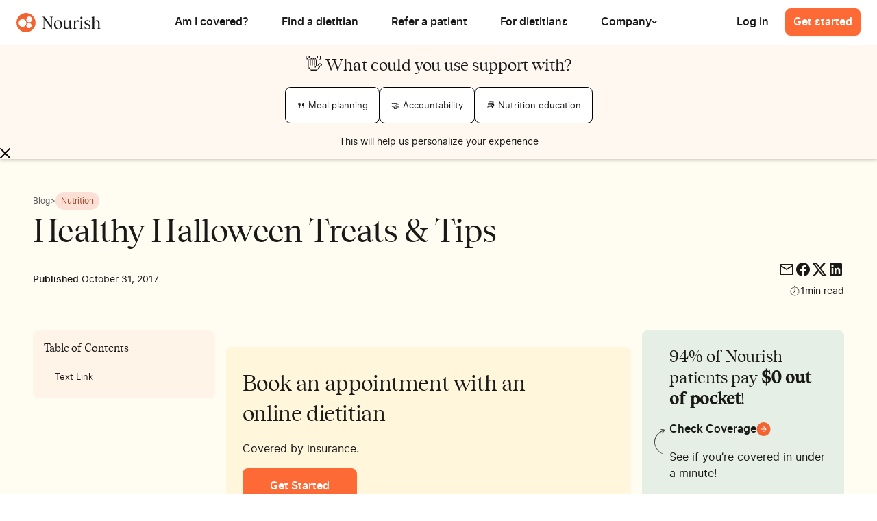

--- FILE ---
content_type: text/html
request_url: https://www.usenourish.com/blog/healthy-happy-halloween-tips
body_size: 57348
content:
<!DOCTYPE html><!-- Last Published: Fri Jan 16 2026 21:43:50 GMT+0000 (Coordinated Universal Time) --><html data-wf-domain="www.usenourish.com" data-wf-page="647b27ed6d5f57f2dd7b7d6c" data-wf-site="623de5fee0c46d3440a5ff42" data-wf-collection="647b27ed6d5f57f2dd7b7e57" data-wf-item-slug="healthy-happy-halloween-tips"><head><meta charset="utf-8"/><title>Healthy Halloween Treats &amp; Tips | Nourish</title><meta content="Halloween doesn&#x27;t need to be super unhealthy. ✓ Learn some tips for healthy and nutritious snacks and portioning candy in a balanced way." name="description"/><meta content="Healthy Halloween Treats &amp; Tips | Nourish" property="og:title"/><meta content="Halloween doesn&#x27;t need to be super unhealthy. ✓ Learn some tips for healthy and nutritious snacks and portioning candy in a balanced way." property="og:description"/><meta content="https://cdn.prod.website-files.com/623de5fee0c46d7bf3a5ff45/62faab9b909aaa2490738b1b_jessica-flores-7mL9de-MA4M-unsplash.avif" property="og:image"/><meta content="Healthy Halloween Treats &amp; Tips | Nourish" property="twitter:title"/><meta content="Halloween doesn&#x27;t need to be super unhealthy. ✓ Learn some tips for healthy and nutritious snacks and portioning candy in a balanced way." property="twitter:description"/><meta content="https://cdn.prod.website-files.com/623de5fee0c46d7bf3a5ff45/62faab9b909aaa2490738b1b_jessica-flores-7mL9de-MA4M-unsplash.avif" property="twitter:image"/><meta property="og:type" content="website"/><meta content="summary_large_image" name="twitter:card"/><meta content="width=device-width, initial-scale=1" name="viewport"/><link href="https://cdn.prod.website-files.com/623de5fee0c46d3440a5ff42/css/nourish-project.shared.018074cc5.min.css" rel="stylesheet" type="text/css" integrity="sha384-AYB0zFSw+YBzGB4a2XKjusm1EDZtxk2chAV/vw6QI0HAYKwkTzGsCgN4rduEJfXh" crossorigin="anonymous"/><script type="text/javascript">!function(o,c){var n=c.documentElement,t=" w-mod-";n.className+=t+"js",("ontouchstart"in o||o.DocumentTouch&&c instanceof DocumentTouch)&&(n.className+=t+"touch")}(window,document);</script><link href="https://cdn.prod.website-files.com/623de5fee0c46d3440a5ff42/623e51e6b67e2205755f2a1a_139x139%20(1).png" rel="shortcut icon" type="image/x-icon"/><link href="https://cdn.prod.website-files.com/623de5fee0c46d3440a5ff42/623e51e9f17c4273ca31749d_139x139%20(2).png" rel="apple-touch-icon"/><link href="https://www.usenourish.com/blog/healthy-happy-halloween-tips" rel="canonical"/><script src="https://cdn.jsdelivr.net/npm/statsig-sidecar/dist/index.min.js?apikey=client-WQtYDbXSKdHeLKM7WlavcbKXn19ve6OlMdFhQUfxtcH"></script>

<meta property="og:site_name" content="Nourish" />

<script type="application/ld+json">
{
  "@context": "https://schema.org",
  "@type": "WebSite",
  "url": "https://www.usenourish.com/",
  "name": "Nourish",
  "alternateName": "Nourish"
}
</script><script async src="https://cdn.jsdelivr.net/npm/@finsweet/attributes-cmsnest@1/cmsnest.js"></script>
<script defer src="https://cdn.jsdelivr.net/npm/@finsweet/attributes-toc@1/toc.js"></script>
<script defer src="https://cdn.jsdelivr.net/npm/@finsweet/attributes-readtime@1/readtime.js"></script>
<script defer src="https://cdn.jsdelivr.net/npm/@finsweet/attributes-richtext@1/richtext.js"></script>
<script type='text/javascript' id='pagemapIdscript' defer src='https://bot.linkbot.com/bot.js#28406-06afe?property-id=28406-06afe'></script>

<style>
.blog-from_titles-item:after {
  content: ', ';
  display: inline-block;
  margin-right: 0.2rem;
}
.blog-from_titles-item:last-child::after {
  content: '';
}

#formsort iframe, #formsort-glp1 iframe {
	min-height: 550px;
}

.formMode .jfForm-backgroundContainer {
	background-image: none !important;
}

#diabetes-form .success {
	display: none !important;
}
#diabetes-form .multi-form_form {
	display: block !important;
}

table {width: 100%;}
tr {border-bottom: 1px solid #ddd;}
th, td {padding-top: 10px; padding-bottom: 10px;}
th {font-weight: bold; text-align: left;}

</style>

<script>
  function exitPopUp() {
    console.log('Exit Pop up Clicked');
    window.rudderanalytics.track("Blog Pop Up Exit Clicked", {
      buttonId: "exit-pop-up"
    });
  }

  function submittedEmailPopUp() {
    console.log('Blog Pop Up Email Submitted');
    window.rudderanalytics.track("Blog Pop Up Email Submitted", {
      buttonId: "submit-email-blog"
    });
  }

  function emailPopUpShown() {
    console.log('Blog Pop Up Shown');
    window.rudderanalytics.track("Blog Pop Up Shown");
  }

  const exitPopUpButtons = document.getElementsByClassName("close-pop-up");
  for (let i = 0; i < exitPopUpButtons.length; i++) {
    exitPopUpButton[i].addEventListener("click", exitPopUp);
  }

  const submitPopUpButtons = document.getElementsByClassName("submit-button");
  for (let i = 0; i < submitPopUpButtons.length; i++) {
    submitPopUpButtons[i].addEventListener("submit", submittedEmailPopUp);
  }
  var popUpModules = document.getElementsByClassName("email-capture-pop-up");
  for (let i = 0; i < popUpModules.length; i++) {
    var observer = new MutationObserver(function() {
      if (popUpModules[i].style.display !== 'none') {
        emailPopUpShown();
      }
    });
	  observer.observe(popUpModules[i], { attributes: true, childList: true });
	}
</script><script src="https://cdn.prod.website-files.com/623de5fee0c46d3440a5ff42%2F6544eda5f000985a163a8687%2F68dfa5207dd41571abd57ad8%2Ffinsweetcomponentsconfig-1.0.12.js" type="module" async="" siteId="623de5fee0c46d3440a5ff42" finsweet="components"></script></head><body><div class="global-styles w-embed"><style>

/* Make text look crisper and more legible in all browsers */
body {
/*
  -webkit-font-smoothing: antialiased;
  -moz-osx-font-smoothing: grayscale;
  font-smoothing: antialiased;
  text-rendering: optimizeLegibility;
*/
}

/* Focus state style for keyboard navigation for the focusable elements */
*[tabindex]:focus-visible,
  input[type="file"]:focus-visible {
   outline: 0.125rem solid #4d65ff;
   outline-offset: 0.125rem;
}

/* Get rid of top margin on first element in any rich text element */
.w-richtext > :not(div):first-child, .w-richtext > div:first-child > :first-child {
  margin-top: 0 !important;
}

/* Get rid of bottom margin on last element in any rich text element */
.w-richtext>:last-child, .w-richtext ol li:last-child, .w-richtext ul li:last-child {
	margin-bottom: 0 !important;
}

/* Prevent all click and hover interaction with an element */
.pointer-events-off {
	pointer-events: none;
}

/* Enables all click and hover interaction with an element */
.pointer-events-on {
  pointer-events: auto;
}

/* Create a class of .div-square which maintains a 1:1 dimension of a div */
.div-square::after {
	content: "";
	display: block;
	padding-bottom: 100%;
}

/* Make sure containers never lose their center alignment */
.container-medium,.container-small, .container-large {
	margin-right: auto !important;
  margin-left: auto !important;
}

/* 
Make the following elements inherit typography styles from the parent and not have hardcoded values. 
Important: You will not be able to style for example "All Links" in Designer with this CSS applied.
Uncomment this CSS to use it in the project. Leave this message for future hand-off.
*/

a,
.w-input,
.w-select,
.w-tab-link,
.w-nav-link,
.w-dropdown-btn,
.w-dropdown-toggle,
.w-dropdown-link {
  color: inherit;
  text-decoration: inherit;
  font-size: inherit;
}


/* Apply "..." after 3 lines of text */
.text-style-3lines {
	display: -webkit-box;
	overflow: hidden;
	-webkit-line-clamp: 3;
	-webkit-box-orient: vertical;
}

/* Apply "..." after 2 lines of text */
.text-style-2lines {
	display: -webkit-box;
	overflow: hidden;
	-webkit-line-clamp: 2;
	-webkit-box-orient: vertical;
}

/* Force wrapping of long URL links in rich text blocks to prevent horizontal scrolling */
.text-rich-text-small a {
	overflow-wrap: anywhere;
}

/* Adds inline flex display */
.display-inlineflex {
  display: inline-flex;
}

/* These classes are never overwritten */
.hide {
  display: none !important;
}

@media screen and (max-width: 991px), 
  @media screen and (max-width: 767px), 
  @media screen and (max-width: 479px){
    .hide, .hide-tablet{
      display: none !important;
    }
  }
  @media screen and (max-width: 767px)
    .hide-mobile-landscape{
      display: none !important;
    }

  }
  @media screen and (max-width: 479px)
    .hide-mobile{
      display: none !important;
    }
  }
  

 
.margin-0 {
  margin: 0rem !important;
}
  
.padding-0 {
  padding: 0rem !important;
}

.spacing-clean {
padding: 0rem !important;
margin: 0rem !important;
}

.margin-top {
  margin-right: 0rem !important;
  margin-bottom: 0rem !important;
  margin-left: 0rem !important;
}

.padding-top {
  padding-right: 0rem !important;
  padding-bottom: 0rem !important;
  padding-left: 0rem !important;
}
  
.margin-right {
  margin-top: 0rem !important;
  margin-bottom: 0rem !important;
  margin-left: 0rem !important;
}

.padding-right {
  padding-top: 0rem !important;
  padding-bottom: 0rem !important;
  padding-left: 0rem !important;
}

.margin-bottom {
  margin-top: 0rem !important;
  margin-right: 0rem !important;
  margin-left: 0rem !important;
}

.padding-bottom {
  padding-top: 0rem !important;
  padding-right: 0rem !important;
  padding-left: 0rem !important;
}

.margin-left {
  margin-top: 0rem !important;
  margin-right: 0rem !important;
  margin-bottom: 0rem !important;
}
  
.padding-left {
  padding-top: 0rem !important;
  padding-right: 0rem !important;
  padding-bottom: 0rem !important;
}
  
.margin-horizontal {
  margin-top: 0rem !important;
  margin-bottom: 0rem !important;
}

.padding-horizontal {
  padding-top: 0rem !important;
  padding-bottom: 0rem !important;
}

.margin-vertical {
  margin-right: 0rem !important;
  margin-left: 0rem !important;
}
  
.padding-vertical {
  padding-right: 0rem !important;
  padding-left: 0rem !important;
}

.card_postnominal:last-child div:last-child{
	display: none;
}

.blog-post-rtb .w-button {
	color: #ffffff !important;
  text-decoration: none;
}

.insurance-list .w-dyn-item:not(:last-child) .provider-list_bio-header-content::after {
  content: ',';
  display: inline-block;
}

.provider-list_insurance-wrap .provider-list_bio-header-content:not(:last-child)::after {
  content: ',';
  display: inline-block;
}

.postnominals-list .w-dyn-item:not(:last-child) .postnominal-templ::after {
  content: ',';
  display: inline-block;
}

.provider-list_bio-header-content, .provider_about-content {
		overflow-wrap: break-word;
}

.fc-daygrid-day-top.active {
  cursor: pointer;
}

.button.disable{
pointer-events: none;
}

.menu_dropdown-tab-item.active .menu_dropdown-tab-icon {
	color: #F26533;
}

.menu_dropdown_content.active {
	opacity: 1 !important;
}

.resource-link:hover .dropdown-link_text {
	color: #F26533;
}

.menu-open {
  overflow: hidden;
}

.container-scroll {
  overflow-y: auto;
}

.article-card_component-2:last-of-type {
    border-bottom: none;
}

.faqs_item:first-of-type {
    border-top: 1px solid #e5dfd9;
}

.text-rich-text a, .blog-post-rtb a, .auto-tabs_description .inline-link, .news_slider .article-link {
    text-decoration: none;
    position: relative;
    overflow: hidden;
 		padding-bottom: 2px;
    background-repeat: repeat-x;
    background-position: 0 100%;
    background-size: 100% 2px;
    background-image: linear-gradient(to right, #B2AEA9, #B2AEA9);
    transition: background-image 0.3s ease-in-out;
}

.text-rich-text a:hover, .blog-post-rtb a:hover, .auto-tabs_description .inline-link:hover, .news_slider .article-link:hover{
    background-image: linear-gradient(to right, #F26533, #F26533);
}

.article-card_component-2:last-child .article-card_link-4 {
    padding-bottom: 0;
}

.blog-post-rtb .blog-content_splash-cta-wrap .w-button, .blog-post-rtb .button, .blog-post-rtb .quote_client, .blog-content_splash .g-button, .blog-post-rtb .calendar_time-tag-2 {
		background-image: none !important;
}

.blog-post-rtb .blog-content_splash .w-button, .blog-post-rtb .blog-content_download-splash .w-button,
.blog-post-rtb .blog-content_splash .g-button, .blog-post-rtb .calendar_time-tag-2 {
    padding-bottom: .9rem;
}

.blog-post-rtb .g-button.blog-content.v2 {
	padding: .5rem .75rem;
}   

.home-header_subtitle-2.provider-card {
	margin: 0;
}

.blog-post-rtb .calendar_time-tag-2 {
	padding: .5rem 1.5rem;
}

.swiper-slide-home.is-active, .swiper-slide-wide.is-active .wide-slider_item {
	opacity: 100%;
}

.article-card_link-4:hover .article-shadow {
    opacity: 1;
}

.article-card_tag-2 {
    font-family: "Inter (variable)",sans-serif;
}

h1, h2, h3, h4, h5, h6, [class*="title"]  {
  text-wrap: balance;
}

/* Alternate row coloring */
.table_component .table_body tr:nth-child(odd) {
  background-color: #FEF0EB; /* Light grey color for odd rows */
}

.table_component .table_body tr:nth-child(even) {
  background-color: #FCE0D6; /* White color for even rows */
}

.table_cell li {
	text-align: left;
}

.table_cell ul {
	padding-left: 20px;
}

.field-row {
	color: #191918 !important;
}

.faq8_category-link.w--current .caret {
	rotate: 90deg;
}

.faq8_content-list.w-dyn-items {
	display: block !important;
}

.w-dyn-empty {
	display: none;
}

</style></div><div class="page-styles w-embed"><style>

</style></div><div class="body-wrapper"><div class="pop-up-wrapper"><div class="email-capture-pop-up"><img src="https://cdn.prod.website-files.com/623de5fee0c46d3440a5ff42/6421d50936cdf931ec39a4ee_pexels-scott-webb-213727%201.webp" loading="lazy" width="102" sizes="102px" alt="Nourish Conditions Solutions" srcset="https://cdn.prod.website-files.com/623de5fee0c46d3440a5ff42/6421d50936cdf931ec39a4ee_pexels-scott-webb-213727%201-p-500.webp 500w, https://cdn.prod.website-files.com/623de5fee0c46d3440a5ff42/6421d50936cdf931ec39a4ee_pexels-scott-webb-213727%201.webp 696w" class="email-pop-up-decoration"/><div data-w-id="2b9a47f4-657f-4973-32db-c27f81915221" class="close-pop-up"><img src="https://cdn.prod.website-files.com/623de5fee0c46d3440a5ff42/6436dfae0b3a2681414ed9c8_X-Symbol.svg" loading="lazy" alt="" class="close-pop-up-symbol"/></div><h2 class="heading-13">Get personalized nutrition guidance covered by your insurance</h2><div class="form-block-2 w-form"><form id="wf-form-Blog-Email-Capture" name="wf-form-Blog-Email-Capture" data-name="Blog Email Capture" method="get" class="email-capture-form" data-wf-page-id="647b27ed6d5f57f2dd7b7d6c" data-wf-element-id="fddf636a-1042-4897-b947-9793a0be6371"><label for="email" class="field-label-3">Your Email</label><input class="text-field-3 w-input" maxlength="256" name="email" data-name="Email" placeholder="" type="email" id="email" required=""/><input type="submit" data-wait="Please wait..." class="submit-button w-button" value="Continue"/></form><div class="w-form-done"><div>Thank you! Your submission has been received!</div></div><div class="w-form-fail"><div>Oops! Something went wrong while submitting the form.</div></div></div></div></div><div class="page-wrapper-old background-color-tan sticky-footer-cta"><div data-animation="default" class="nav_component-2 w-nav" data-easing2="ease" data-easing="ease" data-collapse="medium" data-w-id="d3360639-0ce3-9b02-9fc6-e90182c97b65" role="banner" data-duration="400" data-doc-height="1"><div class="menu-styles w-embed"><style>
.nav_component-2 {
  border-bottom: 1px solid transparent; /* Set initial border color to transparent */
  transition: border-bottom 0.4s ease;
}

.nav_component-2.bottom-border {
  border-bottom: 1px solid #e5dfd9; /* Change to the color you want */
}

.button-12.mobile-nav {
  transition: opacity 0.4s ease;
}

.nav_mobile-resources.active{
	display: block !important;
}

@media only screen and (max-width: 1190px) and  (min-width: 992px) {
  .toggle-menu-2 {
		margin-right: -1rem;
	}
}

@media only screen and (max-width: 1130px) and (min-width: 991px) {

  .nav-component-2 {
  	padding: 0 24px;
	}
  .menu_right-wrap {
    display: none;
  }
  .toggle-menu-2 {
    display: block;
    position: relative;
    color: black;
    text-height: 1;
  }
  .w-nav-button.w--open {
    color: #fff;
    background-color: #ffffff;
  }
  .nav-menu-2 {
    display: none;
  }
  .nav_links-wrapper {
    flex-direction: column;
    align-items: flex-start;
    display: flex;
  }
}
</style></div><div class="nav_container-2"><div class="nav_logo-wrap"><a href="/" class="logo w-nav-brand"><img alt="" loading="eager" src="https://cdn.prod.website-files.com/623de5fee0c46d3440a5ff42/6504f8cc9ffb9aca83cd76fd_Nourish%20Logo.svg" class="logo_svg"/></a><div class="nav_back-link"><div class="w-embed"><svg width="6" height="12" viewBox="0 0 6 12" fill="none" xmlns="http://www.w3.org/2000/svg">
<path fill-rule="evenodd" clip-rule="evenodd" d="M5.72226 1.96252C6.09258 1.5144 6.09258 0.804924 5.72226 0.356812C5.52595 0.119264 5.26356 0.000326746 5.00108 6.28776e-07C5.00039 -2.2498e-07 4.9997 -2.65822e-07 4.99902 5.06249e-07C4.7365 0.00029546 4.47406 0.119232 4.27773 0.356811L0.277716 5.19715C-0.0926006 5.64526 -0.0926006 6.35474 0.277716 6.80286L4.27773 11.6432C4.67088 12.1189 5.32911 12.1189 5.72226 11.6432C6.09258 11.1951 6.09258 10.4856 5.72226 10.0375L2.38572 6L5.72226 1.96252Z" fill="#F26533"/>
</svg></div><div>Back</div></div></div><div class="nav-menu-2"><div class="menu"><a href="/does-my-insurance-cover-nutrition" class="menu_link w-inline-block"><div class="menu_link-padding first"><p class="menu_link-text">Am I covered?</p></div></a><a href="https://signup.usenourish.com/providers?_stsgnoredir=1&amp;_configname=provider_directory_100_redirect" class="menu_link w-inline-block"><div class="menu_link-padding"><p class="menu_link-text">Find a dietitian</p></div></a><div class="menu_link"><a href="/refer" class="menu_link-padding w-inline-block"><p class="menu_link-text">Refer a patient</p></a></div><a href="/become-a-dietitian" class="menu_link w-inline-block"><div class="menu_link-padding"><p class="menu_link-text">For dietitians</p></div></a><div class="menu_dp-wrap"><div class="menu_dp-link"><div class="menu_link-padding"><p class="menu_link-text">Company</p><div class="menu_dropdown-caret w-embed"><svg width="8" height="4" viewBox="0 0 8 4" fill="none" xmlns="http://www.w3.org/2000/svg">
<path fill-rule="evenodd" clip-rule="evenodd" d="M1.30834 0.185158C1.0096 -0.0617194 0.536616 -0.0617194 0.237874 0.185158C-0.0792914 0.447261 -0.0792914 0.886076 0.237874 1.14818L3.46477 3.81486C3.76351 4.06173 4.23649 4.06173 4.53524 3.81486L7.76213 1.14818C8.07929 0.886076 8.07929 0.447261 7.76213 0.185159C7.46339 -0.0617195 6.9904 -0.0617195 6.69166 0.185159L4 2.40952L1.30834 0.185158Z" fill="currentColor"/>
</svg></div></div></div><div class="menu_content"><div class="menu_bg shadow"><div class="menu_dropdown_content"><div class="menu_dropdown-padding"><div class="menu_dropdown-wrap"><div class="menu_flex"><div class="menu_column resources"><a href="/about" class="resource-link w-inline-block"><div class="nourish-program_icon menu"><img src="https://cdn.prod.website-files.com/623de5fee0c46d3440a5ff42/673bb768e4c47bcbfe8e4afc_information-circle.svg" loading="lazy" alt=""/></div><p class="dropdown-link_text">About</p></a><a href="/blog" class="resource-link w-inline-block"><div class="nourish-program_icon menu"><img src="https://cdn.prod.website-files.com/623de5fee0c46d3440a5ff42/673bb7684a1c6a0d6200c95d_pencil.svg" loading="lazy" alt=""/></div><p class="dropdown-link_text">Blog</p></a><a href="/careers" class="resource-link w-inline-block"><div class="nourish-program_icon menu"><img src="https://cdn.prod.website-files.com/623de5fee0c46d3440a5ff42/673bb768e43d307315e1a955_rocket.svg" loading="lazy" alt=""/></div><p class="dropdown-link_text">Careers</p></a><a href="/outcomes" class="resource-link w-inline-block"><div class="nourish-program_icon menu"><img src="https://cdn.prod.website-files.com/623de5fee0c46d3440a5ff42/684b43ab06a6247335129e2a_bargraph-small.svg" loading="lazy" alt="" class="nourish-program_icon-img"/></div><p class="dropdown-link_text">Outcomes</p></a></div></div></div></div></div></div></div></div></div><div class="menu_right-wrap"><div class="menu_desktop-links"><a id="desktop-login" href="https://app.usenourish.com/#no_universal_links" target="_blank" class="menu_link w-inline-block"><div class="menu_link-padding right-link log-in"><p class="menu_link-text">Log in</p></div></a></div><a id="desktop-nav-getstarted" data-cta="nav" href="https://signup.usenourish.com" target="_blank" class="btn nav-btn w-button">Get started</a></div></div><div class="nav_menu-wrapper-2"><a id="mobile-nav-getstarted" data-cta="nav" href="https://signup.usenourish.com" target="_blank" class="btn mobile-nav w-button">Get started</a><div class="toggle-menu-2 w-nav-button"><div class="m-line-2"></div><div class="m-line-2-2"></div><div class="m-line-3-2"></div></div><nav role="navigation" class="nav_mobile-menu w-nav-menu"><div class="nav_mobile-main"><div class="nav_links-wrapper-2"><a href="/does-my-insurance-cover-nutrition" class="nav_link-2 w-nav-link">Am I covered?</a><a href="https://signup.usenourish.com/providers?_stsgnoredir=1&amp;_configname=provider_directory_100_redirect" class="nav_link-2 w-nav-link">Find your dietitian</a><a href="/refer" class="nav_link-2 w-nav-link">Refer a patient</a><a href="/become-a-dietitian" class="nav_link-2 w-nav-link">For dietitians</a><div class="nav_link-2 resources"><div>Company</div><div class="w-embed"><svg width="6" height="12" viewBox="0 0 6 12" fill="none" xmlns="http://www.w3.org/2000/svg">
<path fill-rule="evenodd" clip-rule="evenodd" d="M0.277738 10.0375C-0.0925791 10.4856 -0.0925791 11.1951 0.277738 11.6432C0.670892 12.1189 1.32911 12.1189 1.72227 11.6432L5.72228 6.80285C6.0926 6.35474 6.0926 5.64526 5.72228 5.19715L1.72227 0.356809C1.32911 -0.118939 0.670892 -0.118939 0.277738 0.356809C-0.0925791 0.804921 -0.0925792 1.5144 0.277738 1.96251L3.61428 6L0.277738 10.0375Z" fill="currentColor"/>
</svg></div></div></div><div class="nav_button-wrap"><a id="mobile-nav-open-getstarted" data-cta="nav" href="https://signup.usenourish.com" target="_blank" class="btn w-button">Get started</a><a id="mobile-login" href="https://app.usenourish.com/#no_universal_links" target="_blank" class="btn alternate w-button">Log in</a></div></div><div class="nav_mobile-resources"><div class="nav_secondary-wrap"><div class="nav_secondary-title">Company</div><div class="nav_secondary-link-wrap"><a href="/about" class="resource-link w-inline-block"><div class="nourish-program_icon menu"><img src="https://cdn.prod.website-files.com/623de5fee0c46d3440a5ff42/673bb768e4c47bcbfe8e4afc_information-circle.svg" loading="lazy" alt=""/></div><p class="dropdown-link_text">About</p></a><a href="/blog" class="resource-link w-inline-block"><div class="nourish-program_icon menu"><img src="https://cdn.prod.website-files.com/623de5fee0c46d3440a5ff42/673bb7684a1c6a0d6200c95d_pencil.svg" loading="lazy" alt=""/></div><p class="dropdown-link_text">Blog</p></a><a href="/careers" class="resource-link w-inline-block"><div class="nourish-program_icon menu"><img src="https://cdn.prod.website-files.com/623de5fee0c46d3440a5ff42/673bb768e43d307315e1a955_rocket.svg" loading="lazy" alt=""/></div><p class="dropdown-link_text">Careers</p></a><a href="/outcomes" class="resource-link w-inline-block"><div class="nourish-program_icon menu"><img src="https://cdn.prod.website-files.com/623de5fee0c46d3440a5ff42/684b43ab06a6247335129e2a_bargraph-small.svg" loading="lazy" alt="" class="nourish-program_icon-img"/></div><p class="dropdown-link_text">Outcomes</p></a></div></div></div></nav></div></div></div><main class="main-wrapper-v1"><div class="sticky-question_wrap"><div class="sticky-question a"><div class="question_other-qs-outer"><div class="question_other-qs"><div class="margin-bottom margin-xsmall width100"><div id="sticky-title" class="heading-style-h4 question_title">👋 What could you use support with?<br/></div></div><div class="align-left"><div class="sticky-question_list"><a data-cta="hero cta" href="https://signup.usenourish.com/" target="_blank" class="sticky-question_answer-wrap activity w-inline-block"><div id="sticky-option-1">🍴 Meal planning</div></a><a data-cta="hero cta" href="https://signup.usenourish.com/" target="_blank" class="sticky-question_answer-wrap activity w-inline-block"><div id="sticky-option-2">🤝 Accountability</div></a><a data-cta="hero cta" href="https://signup.usenourish.com" target="_blank" class="sticky-question_answer-wrap activity w-inline-block"><div id="sticky-option-3">📚 Nutrition education</div></a></div></div><div class="question_subtext">This will help us personalize your experience</div></div></div><img src="https://cdn.prod.website-files.com/623de5fee0c46d3440a5ff42/6436dfae0b3a2681414ed9c8_X-Symbol.svg" loading="lazy" width="19" alt="" class="close"/></div><div class="sticky-question b w-condition-invisible"><div class="question_other-qs-outer"><div class="question_other-qs"><div class="margin-bottom margin-xsmall"><div id="sticky-title" class="heading-style-h4 question_title">👋 Why are you looking for a meal plan?<br/></div></div><div class="sticky-question_wrap"><div class="sticky-question_list"><a data-cta="hero cta" href="https://signup.usenourish.com" class="sticky-question_answer-wrap activity w-inline-block"><div id="sticky-option-1">🥅 Stay on track with my goals</div></a><a data-cta="hero cta" href="https://signup.usenourish.com" class="sticky-question_answer-wrap activity w-inline-block"><div id="sticky-option-2">👍 Manage a health condition</div></a><a data-cta="hero cta" href="https://signup.usenourish.com" class="sticky-question_answer-wrap activity w-inline-block"><div id="sticky-option-3">🍴 Eat balanced meals</div></a></div><div class="question_subtext">This will help us personalize your experience</div></div></div></div><img src="https://cdn.prod.website-files.com/623de5fee0c46d3440a5ff42/6436dfae0b3a2681414ed9c8_X-Symbol.svg" loading="lazy" width="19" alt="" class="close"/></div><div class="sticky-question c w-condition-invisible"><div class="question_other-qs-outer"><div class="question_other-qs"><div class="margin-bottom margin-xsmall"><div id="sticky-title" class="heading-style-h4 question_title">👋 How familiar are you with managing autoimmune conditions through nutrition?<br/></div></div><div class="sticky-question_wrap"><div class="sticky-question_list"><a data-cta="hero cta" href="https://signup.usenourish.com" target="_blank" class="sticky-question_answer-wrap activity w-inline-block"><div id="sticky-option-1">🧠 Expert</div></a><a data-cta="hero cta" href="https://signup.usenourish.com" target="_blank" class="sticky-question_answer-wrap activity w-inline-block"><div id="sticky-option-2">😀 Still learning</div></a><a data-cta="hero cta" href="https://signup.usenourish.com" target="_blank" class="sticky-question_answer-wrap activity w-inline-block"><div id="sticky-option-2"> 🤝 I could use support</div></a></div><div class="question_subtext">This will help us personalize your experience</div></div></div></div><img src="https://cdn.prod.website-files.com/623de5fee0c46d3440a5ff42/6436dfae0b3a2681414ed9c8_X-Symbol.svg" loading="lazy" width="19" alt="" class="close"/></div><div class="sticky-question c w-condition-invisible"><div class="question_other-qs-outer"><div class="question_other-qs"><div class="margin-bottom margin-xsmall"><div id="sticky-title" class="heading-style-h4 question_title w-dyn-bind-empty"></div></div><div class="sticky-question_wrap"><div class="sticky-question_list"><a data-cta="hero cta" href="#" class="sticky-question_answer-wrap activity w-inline-block"><div id="sticky-option-1" class="w-dyn-bind-empty"></div></a><a data-cta="hero cta" href="#" class="sticky-question_answer-wrap activity w-inline-block"><div id="sticky-option-2" class="w-dyn-bind-empty"></div></a><a data-cta="hero cta" href="#" class="sticky-question_answer-wrap activity w-inline-block"><div id="sticky-option-2" class="w-dyn-bind-empty"></div></a></div><div class="question_subtext">This will help us personalize your experience</div></div></div></div><img src="https://cdn.prod.website-files.com/623de5fee0c46d3440a5ff42/6436dfae0b3a2681414ed9c8_X-Symbol.svg" loading="lazy" width="19" alt="" class="close"/></div></div><main class="g-section background-color-tan"><div class="page-padding"><div class="container-large"><div class="padding-vertical padding-header blog"><div class="blog-breadcrumb_wrapper"><a href="/blog"><span>Blog</span></a><div>&gt;</div><div class="w-dyn-list"><div role="list" class="w-dyn-items"><div role="listitem" class="w-dyn-item"><div class="hide w-embed w-script"><script type="application/ld+json">
{
  "@context": "http://schema.org",
  "@type": "BreadcrumbList",
  "itemListElement": [
    {
      "@type": "ListItem",
      "position": 1,
      "name": "Blog",
      "item": "https://www.usenourish.com/blog"
    },
    {
      "@type": "ListItem",
      "position": 2,
      "name": "Blog",
      "item": "https://www.usenourish.com/blog/Nutrition"
    }
  ]
}
</script></div><div itemtype="https://schema.org/ListItem" itemprop="itemListElement" itemscope="itemscope"><a href="/blog-category/nutrition" class="current-link w-inline-block"><div id="blog-category">Nutrition</div></a></div></div></div></div><div class="hide w-dyn-list"><div fs-cmsnest-collection="tags" fs-cmsnest-element="template-reference" role="list" class="w-dyn-items"><div role="listitem" class="w-dyn-item"><div class="hide w-embed w-script"><script type="application/ld+json">
{
  "@context": "http://schema.org",
  "@type": "BreadcrumbList",
  "itemListElement": [
    {
      "@type": "ListItem",
      "position": 1,
      "name": "Blog",
      "item": "https://www.usenourish.com/blog"
    },
    {
      "@type": "ListItem",
      "position": 2,
      "name": "Blog",
      "item": "https://www.usenourish.com/blog/Nutrition"
    }
  ]
}
</script></div><div itemtype="https://schema.org/ListItem" itemprop="itemListElement" itemscope="itemscope"><a href="/blog-category/nutrition" class="current-link w-inline-block"><div id="blog-category">Nutrition</div></a></div></div></div></div></div><div class="margin-bottom margin-xsmall"><h1 class="blog-header">Healthy Halloween Treats &amp; Tips</h1></div><div class="blog-details_wrap"><div class="blog-author_wrap"><img src="" loading="lazy" alt="" class="blog-from_links-photo w-dyn-bind-empty"/><div class="blog-author_text-wrap"><div class="blog-from_wrapper"><div class="blog-from_links w-condition-invisible"><div class="fw-540">Author: </div><div itemtype="https://schema.org/Person" itemprop="author" itemscope=""><div class="blog-from_links-decoration no-underline w-dyn-bind-empty"></div></div></div><a href="#" class="blog-from_links w-inline-block w-condition-invisible"><div><span class="fw-540">Medical Reviewer</span>: </div><div itemtype="https://schema.org/Person" itemprop="author" itemscope=""><div class="blog-from_links-decoration w-dyn-bind-empty"></div></div></a><div class="clickable-off blog-from_divider w-condition-invisible">|</div><a href="#" class="blog-from_links w-inline-block w-condition-invisible"><div><span class="fw-540">Author</span>:  </div><div class="blog-from_links-decoration w-dyn-bind-empty"></div></a></div><div><div class="blog-date_wrap"><div class="blog_published-date"><span class="fw-540">Published</span>:</div><div class="cms-blog_content-date">October 31, 2017</div></div><div class="blog-date_wrap w-condition-invisible"><div class="blog_published-date">Updated on</div><div class="cms-blog_content-date w-dyn-bind-empty"></div></div></div></div></div><div class="social-time_wrap"><div class="blog-share_socials-list"><a data-share-mail="true" id="w-node-bd1e9c83-3c90-dd0f-3700-6e5757926692-dd7b7d6c" href="#" class="blog_socials-link w-inline-block"><div class="footer_socials-embed w-embed"><svg width="100%" height="100%" viewBox="0 0 24 24" fill="none" xmlns="http://www.w3.org/2000/svg">
<path d="M4 20C3.45 20 2.979 19.804 2.587 19.412C2.195 19.02 1.99934 18.5493 2 18V6C2 5.45 2.196 4.979 2.588 4.587C2.98 4.195 3.45067 3.99934 4 4H20C20.55 4 21.021 4.196 21.413 4.588C21.805 4.98 22.0007 5.45067 22 6V18C22 18.55 21.804 19.021 21.412 19.413C21.02 19.805 20.5493 20.0007 20 20H4ZM12 13L4 8V18H20V8L12 13ZM12 11L20 6H4L12 11ZM4 8V6V18V8Z" fill="currentColor"/>
</svg></div></a><a data-share-facebook="true" id="w-node-bd1e9c83-3c90-dd0f-3700-6e575792668c-dd7b7d6c" href="#" class="blog_socials-link w-inline-block"><div class="footer_socials-embed w-embed"><svg width="100%" height="100%" viewBox="0 0 28 28" fill="none" xmlns="http://www.w3.org/2000/svg">
<path d="M25.6668 14.0709C25.6668 7.58816 20.444 2.3335 14.0002 2.3335C7.55627 2.3335 2.3335 7.58816 2.3335 14.0709C2.3335 19.9307 6.59883 24.7864 12.1771 25.6668V17.4644H9.21527V14.0702H12.1771V11.4848C12.1771 8.54327 13.9185 6.91772 16.5839 6.91772C17.8595 6.91772 19.1957 7.14716 19.1957 7.14716V10.0358H17.7234C16.2744 10.0358 15.8233 10.9412 15.8233 11.8698V14.0709H19.0588L18.5416 17.4636H15.8233V25.6668C21.4015 24.7864 25.6668 19.9307 25.6668 14.0709Z" fill="currentColor"/>
</svg></div></a><a data-share-twitter="true" id="w-node-bd1e9c83-3c90-dd0f-3700-6e575792668e-dd7b7d6c" href="#" class="blog_socials-link w-inline-block"><div class="footer_socials-embed w-embed"><svg width="100%" height="100%" viewBox="0 0 24 24" fill="none" xmlns="http://www.w3.org/2000/svg">
<path d="M18.2048 2.25H21.5128L14.2858 10.51L22.7878 21.75H16.1298L10.9158 14.933L4.94984 21.75H1.63984L9.36984 12.915L1.21484 2.25H8.03984L12.7528 8.481L18.2028 2.25H18.2048ZM17.0438 19.77H18.8768L7.04484 4.126H5.07784L17.0438 19.77Z" fill="currentColor"/>
</svg></div></a><a data-share-linkedin="true" id="w-node-bd1e9c83-3c90-dd0f-3700-6e5757926690-dd7b7d6c" href="#" class="blog_socials-link w-inline-block"><div class="footer_socials-embed w-embed"><svg width="100%" height="100%" viewBox="0 0 28 28" fill="none" xmlns="http://www.w3.org/2000/svg">
<path d="M24.5 5.04412V22.9559C24.5 23.3654 24.3373 23.7582 24.0477 24.0477C23.7582 24.3373 23.3654 24.5 22.9559 24.5H5.04412C4.63459 24.5 4.24184 24.3373 3.95226 24.0477C3.66268 23.7582 3.5 23.3654 3.5 22.9559V5.04412C3.5 4.63459 3.66268 4.24184 3.95226 3.95226C4.24184 3.66268 4.63459 3.5 5.04412 3.5H22.9559C23.3654 3.5 23.7582 3.66268 24.0477 3.95226C24.3373 4.24184 24.5 4.63459 24.5 5.04412ZM9.67647 11.5294H6.58824V21.4118H9.67647V11.5294ZM9.95441 8.13235C9.95604 7.89875 9.91164 7.66712 9.82375 7.45068C9.73585 7.23424 9.60619 7.03723 9.44215 6.8709C9.27812 6.70458 9.08293 6.57219 8.86773 6.4813C8.65253 6.39041 8.42154 6.34279 8.18794 6.34118H8.13235C7.6573 6.34118 7.20171 6.52989 6.8658 6.8658C6.52989 7.20171 6.34118 7.6573 6.34118 8.13235C6.34118 8.6074 6.52989 9.06299 6.8658 9.39891C7.20171 9.73482 7.6573 9.92353 8.13235 9.92353C8.36597 9.92928 8.59843 9.88894 8.81645 9.80481C9.03447 9.72069 9.23378 9.59443 9.40298 9.43325C9.57219 9.27208 9.70798 9.07914 9.8026 8.86546C9.89722 8.65179 9.9488 8.42156 9.95441 8.18794V8.13235ZM21.4118 15.4082C21.4118 12.4374 19.5218 11.2824 17.6441 11.2824C17.0293 11.2516 16.4172 11.3825 15.8689 11.6621C15.3205 11.9417 14.855 12.3602 14.5188 12.8759H14.4324V11.5294H11.5294V21.4118H14.6176V16.1556C14.573 15.6173 14.7426 15.0831 15.0895 14.6691C15.4365 14.255 15.9328 13.9946 16.4706 13.9444H16.5879C17.57 13.9444 18.2988 14.5621 18.2988 16.1185V21.4118H21.3871L21.4118 15.4082Z" fill="currentColor"/>
</svg></div></a></div><div class="blog-read_wrapper"><div class="icon-1x1-xxsmall w-embed"><svg xmlns="http://www.w3.org/2000/svg" x="0px" y="0px"
width="100%" height="100%"
viewBox="0 0 50 50">
<path fill="currentColor"d="M 25 2 C 23.35503 2 22 3.3550302 22 5 C 22 5.5779091 22.185017 6.0127881 22.396484 6.4941406 C 22.607952 6.9754932 22.87313 7.4650217 23.134766 7.9160156 C 23.172013 7.9802202 23.199304 8.0195792 23.236328 8.0820312 C 13.027139 8.9776197 5 17.560944 5 28 C 5 39.033849 13.966143 48 25 48 C 36.033857 48 45 39.033849 45 28 C 45 17.560944 36.972861 8.9776197 26.763672 8.0820312 C 26.800696 8.0195792 26.827987 7.9802202 26.865234 7.9160156 C 27.12687 7.4650217 27.392048 6.9754932 27.603516 6.4941406 C 27.814983 6.0127881 28 5.5779091 28 5 C 28 3.3550302 26.64497 2 25 2 z M 25 4 C 25.56503 4 26 4.4349698 26 5 C 26 4.974591 25.93502 5.3172119 25.771484 5.6894531 C 25.607952 6.0616943 25.37313 6.5012283 25.134766 6.9121094 C 25.067439 7.0281634 25.066131 7.0174785 25 7.1269531 C 24.933869 7.0174785 24.932561 7.0281634 24.865234 6.9121094 C 24.62687 6.5012283 24.392048 6.0616943 24.228516 5.6894531 C 24.064983 5.3172119 24 4.9745909 24 5 C 24 4.4349698 24.43497 4 25 4 z M 25 10 C 34.952978 10 43 18.047029 43 28 C 43 37.952971 34.952978 46 25 46 C 15.047022 46 7 37.952971 7 28 C 7 18.047029 15.047022 10 25 10 z M 24.984375 12.986328 A 1.0001 1.0001 0 0 0 24 14 L 24 25.175781 A 3 3 0 0 0 22.294922 29.291016 L 17.292969 34.292969 A 1.0001 1.0001 0 1 0 18.707031 35.707031 L 23.707031 30.707031 A 3 3 0 0 0 25 31 A 3 3 0 0 0 26 25.171875 L 26 14 A 1.0001 1.0001 0 0 0 24.984375 12.986328 z"></path>
</svg></div><div fs-readtime-element="time">#</div><div>min read</div></div></div></div></div></div></div></main><div class="g-section background-color-tan"><div class="page-padding"><div class="container-large"><div class="blog-page_component"><div class="blog-lhs-panel"><div class="sidebar_blurb background-color-yellow blog hide-mobile-landscape w-condition-invisible"><div class="blurb-title">Take your first step toward a longer, healthier life.</div><a href="https://signup.usenourish.com" data-cta="in-page" class="link-with-arrow w-inline-block"><div>Find your dietitian </div><div class="link-arrow w-embed"><svg width="21" height="20" viewBox="0 0 21 20" fill="none" xmlns="http://www.w3.org/2000/svg">
<rect x="0.5" width="20" height="20" rx="10" fill="currentColor"/>
<path fill-rule="evenodd" clip-rule="evenodd" d="M10.3895 6.16737C10.5978 5.94421 10.9355 5.94421 11.1438 6.16737L14.3438 9.59594C14.5521 9.8191 14.5521 10.1809 14.3438 10.4041L11.1438 13.8326C10.9355 14.0558 10.5978 14.0558 10.3895 13.8326C10.1813 13.6095 10.1813 13.2477 10.3895 13.0245L12.6791 10.5714H7.03333C6.73878 10.5714 6.5 10.3156 6.5 10C6.5 9.68441 6.73878 9.42857 7.03333 9.42857H12.6791L10.3895 6.97549C10.1813 6.75233 10.1813 6.39052 10.3895 6.16737Z" fill="white"/>
</svg></div></a></div><div class="tc_component hide-mobile-landscape"><h3 class="text-size-small mt-0">Table of Contents</h3><div class="tc_wrapper"><div fs-toc-element="table" class="fs-toc_link-content"><div class="fs-toc_link-wrapper is-h2"><a fs-toc-element="link" href="#" class="fs-toc_link">Text Link</a></div></div></div></div></div><div class="blog-page_content"><div class="blog-content_container"><div class="hide w-dyn-list"><div fs-cmsnest-collection="tags-sidebar" fs-cmsnest-element="template-reference" role="list" class="blog-catagory_tags w-dyn-items"><div role="listitem" class="w-dyn-item"><a href="/blog-category/nutrition" class="blog-catagory_tag w-inline-block"><div>Nutrition</div></a></div></div></div><div class="blog-post_takeways w-condition-invisible"><h3 class="blog-post_takeways-title">Key Takeaways</h3><div class="blog-post_takeaways-rtb w-dyn-bind-empty w-richtext"></div></div><div class="blog-download-cta w-condition-invisible"><a href="/glp-1whitepaper" target="_blank" class="download-cta blog-content v3 w-dyn-bind-empty w-button"></a></div><div fs-richtext-element="rich-text" fs-toc-element="contents" fs-toc-offsettop="8rem" fs-readtime-element="contents" class="blog-post-rtb w-richtext"><p>{{splash}}</p><p>With Halloween just around the corner, here are a few tips from the <a href="http://www.eatright.org/">Academy of Nutrition &amp; Dietetics</a> to maintain a healthy and happy holiday.</p><ol role="list"><li><strong>Balance </strong>candy with healthier options by allowing them to fill up on the healthier options first.</li><li><strong>Practice portion control</strong> by serving a small portion of candy.</li><li><strong>Serve</strong> the portioned amount of candy instead of leaving the candy out to regulate the amount of candy consumed.</li><li><strong>Get up &amp; moving</strong> to ensure the party is about a balance of activities, including games and physical activities. Karen Ansel, MS, RDN, CDN, spokesperson for the Academy of Nutrition and Dietetics <a href="http://www.eatright.org/resource/health/lifestyle/holidays/have-a-healthy-halloween-party">suggests</a> playing “Monster Tag” with one child as the monster and the other as the zombie once tagged.</li><li><strong>Share </strong>healthier treats. The <a href="http://www.eatright.org/resource/health/lifestyle/holidays/enjoy-a-healthy-and-happy-halloween">Academy of Nutrition &amp; Dietetics</a> makes the following suggestions:</li><li>Whole-grain cheddar flavored crackers</li><li>Fruit snacks made with 100-percent fruit with added vitamin C</li><li>Fruit leathers made with 100-percent fruit</li><li>Sugar-free gum</li><li>Animal-shaped graham crackers made without <em>trans</em> fat</li><li>Mini rice cereal treat bars</li><li>Cereal bars made with real fruit</li><li>Individual fruit cups</li><li>Mini 100-percent fruit juice boxes</li><li>Low-fat pudding cups</li><li>Baked, unsalted bags of pretzels</li><li><strong>Make</strong> healthier treats. Sarah Krieger, MPH, RDN, spokesperson for the Academy of Nutrition and Dietetics, <a href="http://www.eatright.org/resource/health/lifestyle/holidays/have-a-healthy-halloween-party">suggests</a> the following healthy, Halloween-themed snacks:</li><li>Smoothies made with low-fat vanilla yogurt, canned pumpkin, cinnamon, banana and ice</li><li>Apple slices with a fruit dip made with yogurt mixed with canned pumpkin and pumpkin pie spice</li><li>Warm apple cider with cinnamon sticks</li><li><strong>Get creative</strong> with healthier treats. Consider the following fun recipes from <a href="https://blog.hellofresh.com/8-healthy-halloween-treats-for-kids/">HelloFresh</a>:</li><li>Apple Monsters</li><li>Boooo-nana Ghosts</li><li>Watermelon Head</li><li>Jack O’Apples</li><li>Jack O’Oranges</li><li> Creepy Crawly Toasts</li><li>Apple Chips</li><li>Gluten-Free Pumpkin Quiche</li></ol><p>To see the recipes and directions for the HelloFresh Halloween recipes, including the Jack O’Oranges in the picture, click <a href="https://blog.hellofresh.com/8-healthy-halloween-treats-for-kids/">here</a>. For additional tips and advice, visit <a href="http://www.eatright.org/">www.eatright.org</a>.</p><p>Have a happy and healthy Halloween, everyone! </p><p>{{splash}}</p></div><div class="padding-bottom padding-small"><div class="blog-content_splash insurance-cta"><div class="blog-content_content-wrap tablet-pt-2rem"><div class="blog-content_splash-default v2"><div class="blog-content_content-wrap"><div class="blog-splash_title w-richtext"><h2>Do you have any of these insurances?</h2></div><div class="check-line-wrap"><div class="check-line"><img src="https://cdn.prod.website-files.com/623de5fee0c46d3440a5ff42/669702ffa8f47844ccf6657a_check-ins.svg" loading="lazy" alt=""/><a href="/insurance-dietitians/medicare" class="underline">Medicare</a></div><div class="check-line"><img src="https://cdn.prod.website-files.com/623de5fee0c46d3440a5ff42/669702ffa8f47844ccf6657a_check-ins.svg" loading="lazy" alt=""/><a href="/insurance-dietitians/unitedhealthcare" class="underline">UnitedHealthcare</a></div><div class="check-line"><img src="https://cdn.prod.website-files.com/623de5fee0c46d3440a5ff42/669702ffa8f47844ccf6657a_check-ins.svg" loading="lazy" alt=""/><a href="/insurance-dietitians/blue-cross-blue-shield" class="underline">Blue Cross Blue Shield</a></div><div class="check-line"><img src="https://cdn.prod.website-files.com/623de5fee0c46d3440a5ff42/669702ffa8f47844ccf6657a_check-ins.svg" loading="lazy" alt=""/><a href="/insurance-dietitians/aetna" class="underline">Aetna</a></div><div class="check-line"><img src="https://cdn.prod.website-files.com/623de5fee0c46d3440a5ff42/669702ffa8f47844ccf6657a_check-ins.svg" loading="lazy" alt=""/><a href="/insurance-dietitians/cigna" class="underline">Cigna</a></div><div class="check-line"><img src="https://cdn.prod.website-files.com/623de5fee0c46d3440a5ff42/669702ffa8f47844ccf6657a_check-ins.svg" loading="lazy" alt=""/><div>And more!</div></div></div><div class="fw-540 text-size-small">We accept hundreds of plans in all 50 states.</div></div></div><div class="blog-content_splash-default v2"><div class="blog-content_content-wrap w-condition-invisible"><div class="blog-splash_title w-richtext"><h2>Why Join Nourish&#x27;s RD Network</h2></div><div class="check-line-wrap"><div class="check-line"><img src="https://cdn.prod.website-files.com/623de5fee0c46d3440a5ff42/669702ffa8f47844ccf6657a_check-ins.svg" loading="lazy" alt=""/><div>Supportive community</div></div><div class="check-line"><img src="https://cdn.prod.website-files.com/623de5fee0c46d3440a5ff42/669702ffa8f47844ccf6657a_check-ins.svg" loading="lazy" alt=""/><div>Flexible schedule</div></div><div class="check-line"><img src="https://cdn.prod.website-files.com/623de5fee0c46d3440a5ff42/669702ffa8f47844ccf6657a_check-ins.svg" loading="lazy" alt=""/><div>Patient sourcing</div></div><div class="check-line"><img src="https://cdn.prod.website-files.com/623de5fee0c46d3440a5ff42/669702ffa8f47844ccf6657a_check-ins.svg" loading="lazy" alt=""/><div>Guaranteed session rates</div></div></div></div></div><div class="blog-content_splash-cta-wrap"><div class="padding-bottom padding-small"></div><a href="#" class="btn w-condition-invisible w-dyn-bind-empty w-button"></a><a href="https://signup.usenourish.com" id="blog-splash-link" data-cta="in-page" class="g-button blog-content v2 w-button">Find a dietitian</a></div></div><img src="https://cdn.prod.website-files.com/623de5fee0c46d3440a5ff42/66970075f0833cb1d4c9250c_insurance-side-desktop.avif" loading="lazy" alt="" class="blog-content_default-img b desktop"/><img src="https://cdn.prod.website-files.com/623de5fee0c46d3440a5ff42/669700754b0d71b6373635e4_insurance-cta-mobile.avif" loading="lazy" alt="" class="blog-content_default-img b mobile"/></div></div><section class="article_faq w-condition-invisible"><h2 class="heading-style-h2">Frequently Asked Questions</h2><div class="padding-bottom padding-small"></div><div itemscope="itemscope" itemType="https://schema.org/FAQPage" class="faq1_component"><div itemtype="https://schema.org/Question" itemscope="itemscope" itemprop="mainEntity" class="faq1_accordion w-condition-invisible"><div data-w-id="21832448-3ccd-52e8-f9e2-b7c97e4128aa" class="faq1_question"><div itemprop="name" class="text-size-medium w-dyn-bind-empty"></div><div class="faq1_icon w-embed"><svg width="100%" height="100%" viewBox="0 0 32 32" fill="none" xmlns="http://www.w3.org/2000/svg">
<path fill-rule="evenodd" clip-rule="evenodd" d="M16.5303 20.8839C16.2374 21.1768 15.7626 21.1768 15.4697 20.8839L7.82318 13.2374C7.53029 12.9445 7.53029 12.4697 7.82318 12.1768L8.17674 11.8232C8.46963 11.5303 8.9445 11.5303 9.2374 11.8232L16 18.5858L22.7626 11.8232C23.0555 11.5303 23.5303 11.5303 23.8232 11.8232L24.1768 12.1768C24.4697 12.4697 24.4697 12.9445 24.1768 13.2374L16.5303 20.8839Z" fill="currentColor"/>
</svg></div></div><div itemscope="itemscope" itemtype="https://schema.org/Answer" itemprop="acceptedAnswer" style="width:100%;height:0px" class="faq1_answer"><div itemprop="text"><div class="blog-post-rtb w-dyn-bind-empty w-richtext"></div></div></div></div><div itemtype="https://schema.org/Question" itemscope="itemscope" itemprop="mainEntity" class="faq1_accordion w-condition-invisible"><div data-w-id="0117d4b8-ae50-c1d0-19a8-d961f8da49c6" class="faq1_question"><div itemprop="name" class="text-size-medium w-dyn-bind-empty"></div><div class="faq1_icon w-embed"><svg width="100%" height="100%" viewBox="0 0 32 32" fill="none" xmlns="http://www.w3.org/2000/svg">
<path fill-rule="evenodd" clip-rule="evenodd" d="M16.5303 20.8839C16.2374 21.1768 15.7626 21.1768 15.4697 20.8839L7.82318 13.2374C7.53029 12.9445 7.53029 12.4697 7.82318 12.1768L8.17674 11.8232C8.46963 11.5303 8.9445 11.5303 9.2374 11.8232L16 18.5858L22.7626 11.8232C23.0555 11.5303 23.5303 11.5303 23.8232 11.8232L24.1768 12.1768C24.4697 12.4697 24.4697 12.9445 24.1768 13.2374L16.5303 20.8839Z" fill="currentColor"/>
</svg></div></div><div itemscope="itemscope" itemtype="https://schema.org/Answer" itemprop="acceptedAnswer" style="width:100%;height:0px" class="faq1_answer"><div itemprop="text" class="blog-post-rtb faq w-dyn-bind-empty w-richtext"></div></div></div><div itemtype="https://schema.org/Question" itemscope="itemscope" itemprop="mainEntity" class="faq1_accordion w-condition-invisible"><div data-w-id="30cfb112-baab-4daf-5190-58746c012ce0" class="faq1_question"><div itemprop="name" class="text-size-medium w-dyn-bind-empty"></div><div class="faq1_icon w-embed"><svg width="100%" height="100%" viewBox="0 0 32 32" fill="none" xmlns="http://www.w3.org/2000/svg">
<path fill-rule="evenodd" clip-rule="evenodd" d="M16.5303 20.8839C16.2374 21.1768 15.7626 21.1768 15.4697 20.8839L7.82318 13.2374C7.53029 12.9445 7.53029 12.4697 7.82318 12.1768L8.17674 11.8232C8.46963 11.5303 8.9445 11.5303 9.2374 11.8232L16 18.5858L22.7626 11.8232C23.0555 11.5303 23.5303 11.5303 23.8232 11.8232L24.1768 12.1768C24.4697 12.4697 24.4697 12.9445 24.1768 13.2374L16.5303 20.8839Z" fill="currentColor"/>
</svg></div></div><div itemscope="itemscope" itemtype="https://schema.org/Answer" itemprop="acceptedAnswer" style="width:100%;height:0px" class="faq1_answer"><div itemprop="text" class="blog-post-rtb w-dyn-bind-empty w-richtext"></div></div></div></div></section><div class="blog-post_references w-condition-invisible"><h3 class="text-size-large">References</h3><div data-hover="false" data-delay="0" class="blog-post_references_dropdown w-dropdown"><div class="blog-post_references_dropdown-trigger w-dropdown-toggle"><div class="blog-post_references_dropdown-icon w-icon-dropdown-toggle"></div><div>View all references</div></div><nav class="blog-post_references_dropdown-list w-dropdown-list"><div class="blog-post_references-rtb w-dyn-bind-empty w-richtext"></div></nav></div></div><div class="after-ref-text blog-post-rtb"><em>Nourish has strict sourcing policies and prioritizes primary sources, including medical organizations, governmental agencies, academic institutions, and peer-reviewed scientific journals. </em><a href="/editorial-process"><em>Learn more</em></a><em> about our medical review process and editorial guidelines.</em></div></div></div><div id="w-node-_67ad8b18-37c7-4ff3-9582-6473275b4be5-dd7b7d6c" class="blog-page_side-navigation"><div class="blog-page_side-navigation_card-wrapper"><div class="blog-content_splash side"><div class="blog-content_content-wrap side"><div class="blog-content_splash-default side"><div class="side-rich-text-splash w-richtext"><h3>94% of Nourish patients pay <strong>$0 out of pocket</strong>!</h3></div></div><div class="blog-content_splash-cta-wrap"><div class="padding-bottom padding-small"></div><a href="/does-my-insurance-cover-nutrition" data-cta="in-page" class="link-with-arrow w-inline-block"><div>Check Coverage</div><div class="link-arrow w-embed"><svg width="21" height="20" viewBox="0 0 21 20" fill="none" xmlns="http://www.w3.org/2000/svg">
<rect x="0.5" width="20" height="20" rx="10" fill="currentColor"/>
<path fill-rule="evenodd" clip-rule="evenodd" d="M10.3895 6.16737C10.5978 5.94421 10.9355 5.94421 11.1438 6.16737L14.3438 9.59594C14.5521 9.8191 14.5521 10.1809 14.3438 10.4041L11.1438 13.8326C10.9355 14.0558 10.5978 14.0558 10.3895 13.8326C10.1813 13.6095 10.1813 13.2477 10.3895 13.0245L12.6791 10.5714H7.03333C6.73878 10.5714 6.5 10.3156 6.5 10C6.5 9.68441 6.73878 9.42857 7.03333 9.42857H12.6791L10.3895 6.97549C10.1813 6.75233 10.1813 6.39052 10.3895 6.16737Z" fill="white"/>
</svg></div></a></div><div class="icon-line-top u-mt-1"><img src="https://cdn.prod.website-files.com/623de5fee0c46d3440a5ff42/6697019a5c6ce91970bca008_uparrow.svg" loading="lazy" alt="" class="icon-up-arrow abs side"/><div><span>See if you’re covered in under a minute!</span></div></div></div><img src="https://cdn.prod.website-files.com/623de5fee0c46d3440a5ff42/66970073d1b9fddb533198b5_arrow-desktop.avif" loading="lazy" alt="" class="blog-content_default-img side desktop"/><img src="https://cdn.prod.website-files.com/623de5fee0c46d3440a5ff42/669700751cff6450329cc848_arrow-mobile.avif" loading="lazy" alt="" class="blog-content_default-img b mobile"/></div></div></div></div></div></div></div><div class="sticky-footer-container padding-global"><div class="sticky-footer"><a id="blog-take-quiz-cta" data-cta="hero cta" href="https://signup.usenourish.com/" target="_blank" class="button sticky-nav w-node-_3b4f294f-6c92-b315-f8fb-a6c03d16b8c1-dd7b7d6c w-inline-block"><div>Take quiz</div><div class="arrow-embed w-embed"><svg xmlns:xlink="http://www.w3.org/1999/xlink" xmlns="http://www.w3.org/2000/svg" width="100%" height="100%" viewBox="0 0 27 27" fill="none">
<path d="M1.90735e-06 11.8125H20.5369L11.1122 2.38781L13.5 0L27 13.5L13.5 27L11.1122 24.6122L20.5369 15.1875H1.90735e-06V11.8125Z" fill="currentColor"/>
</svg></div></a></div><div class="gradient-bg"></div></div><div class="section_related-articles"><div class="page-padding"><div class="container-large"><div class="padding-section-large"><h2 class="heading-style-h2">Relevant Articles</h2><div class="padding-bottom padding-medium"></div><div class="related-articles_component"><div class="cms-main-blog_wrapper swiper w-dyn-list"><div fs-cmsload-element="list" fs-cmsnest-element="list" role="list" class="cms-main-blog_list swiper-wrapper w-dyn-items"><div id="w-node-cb7c05a9-9be1-b1f0-6b48-3e723afa3b57-dd7b7d6c" role="listitem" class="cms-main-blog_item article-card_link-4 swiper-slide w-dyn-item"><a id="w-node-cb7c05a9-9be1-b1f0-6b48-3e723afa3b58-dd7b7d6c" href="/blog/talk-to-a-dietitian-online-free" class="article-card_link-4 featured-blog-page w-inline-block"><img src="https://cdn.prod.website-files.com/623de5fee0c46d7bf3a5ff45/66eb2fbfc0500c5b990af354_iStock-1098382324.avif" loading="lazy" alt="" sizes="100vw" srcset="https://cdn.prod.website-files.com/623de5fee0c46d7bf3a5ff45/66eb2fbfc0500c5b990af354_iStock-1098382324-p-500.avif 500w, https://cdn.prod.website-files.com/623de5fee0c46d7bf3a5ff45/66eb2fbfc0500c5b990af354_iStock-1098382324.avif 1254w" class="article-card_image-2 featured"/></a><div class="cms-main-blog_content-wrapper"><div class="cms-main-blog_content"><div class="cms-main-blog_content-header"><div class="blog-catagory_tag-component w-dyn-list"><div role="list" class="blog-catagory_tags w-dyn-items"><div role="listitem" class="blog-catagory_tag-item w-dyn-item"><a href="/blog-category/nutrition" class="article-card_tag-4 w-inline-block"><div fs-cmsfilter-field="blog-category">Nutrition</div></a></div></div></div><a href="/blog/talk-to-a-dietitian-online-free" class="cms-main-blog_link-block w-inline-block"><h2 fs-cmsfilter-field="name" class="blog-title">How To Talk To A Dietitian Online For Free (Or Almost Free)</h2><div class="cms-blog_author"><div class="w-embed"><p>By Julia Zakrzewski, RD</p></div></div><p fs-cmsfilter-field="summary" class="text-style-3lines">Need nutritional guidance but can&#x27;t afford to see a dietitian? Learn about online resources and platforms that allow you to connect with a registered dietitian for personalized advice, sometimes for free.</p><div class="blog_details"><div>September 18, 2024</div><div class="v1-learn-more_button"><div>Read More</div><img src="https://cdn.prod.website-files.com/623de5fee0c46d3440a5ff42/63052ab1825789ffaab85390_Arrows.svg" loading="lazy" alt="" class="learn-more_arrow"/></div></div></a></div></div></div></div><div id="w-node-cb7c05a9-9be1-b1f0-6b48-3e723afa3b57-dd7b7d6c" role="listitem" class="cms-main-blog_item article-card_link-4 swiper-slide w-dyn-item"><a id="w-node-cb7c05a9-9be1-b1f0-6b48-3e723afa3b58-dd7b7d6c" href="/blog/how-to-stop-mindless-eating" class="article-card_link-4 featured-blog-page w-inline-block"><img src="https://cdn.prod.website-files.com/623de5fee0c46d7bf3a5ff45/66e44be054ae0dbc45224e93_iStock-1130861791.avif" loading="lazy" alt="" sizes="100vw" srcset="https://cdn.prod.website-files.com/623de5fee0c46d7bf3a5ff45/66e44be054ae0dbc45224e93_iStock-1130861791-p-500.avif 500w, https://cdn.prod.website-files.com/623de5fee0c46d7bf3a5ff45/66e44be054ae0dbc45224e93_iStock-1130861791-p-800.avif 800w, https://cdn.prod.website-files.com/623de5fee0c46d7bf3a5ff45/66e44be054ae0dbc45224e93_iStock-1130861791.avif 1254w" class="article-card_image-2 featured"/></a><div class="cms-main-blog_content-wrapper"><div class="cms-main-blog_content"><div class="cms-main-blog_content-header"><div class="blog-catagory_tag-component w-dyn-list"><div role="list" class="blog-catagory_tags w-dyn-items"><div role="listitem" class="blog-catagory_tag-item w-dyn-item"><a href="/blog-category/nutrition" class="article-card_tag-4 w-inline-block"><div fs-cmsfilter-field="blog-category">Nutrition</div></a></div></div></div><a href="/blog/how-to-stop-mindless-eating" class="cms-main-blog_link-block w-inline-block"><h2 fs-cmsfilter-field="name" class="blog-title">How To Stop Mindless Eating</h2><div class="cms-blog_author"><div class="w-embed"><p>By Julia Zakrzewski, RD</p></div></div><p fs-cmsfilter-field="summary" class="text-style-3lines">Mindless eating can affect your nutritional choices and contribute to unhealthy eating habits. Learn about the causes of mindless eating and strategies for breaking this habit.</p><div class="blog_details"><div>September 13, 2024</div><div class="v1-learn-more_button"><div>Read More</div><img src="https://cdn.prod.website-files.com/623de5fee0c46d3440a5ff42/63052ab1825789ffaab85390_Arrows.svg" loading="lazy" alt="" class="learn-more_arrow"/></div></div></a></div></div></div></div><div id="w-node-cb7c05a9-9be1-b1f0-6b48-3e723afa3b57-dd7b7d6c" role="listitem" class="cms-main-blog_item article-card_link-4 swiper-slide w-dyn-item"><a id="w-node-cb7c05a9-9be1-b1f0-6b48-3e723afa3b58-dd7b7d6c" href="/blog/dietitian-vs-doctor" class="article-card_link-4 featured-blog-page w-inline-block"><img src="https://cdn.prod.website-files.com/623de5fee0c46d7bf3a5ff45/66b57b976b6bc088c3f4000b_iStock-1708238799.jpg" loading="lazy" alt="" sizes="100vw" srcset="https://cdn.prod.website-files.com/623de5fee0c46d7bf3a5ff45/66b57b976b6bc088c3f4000b_iStock-1708238799-p-500.jpg 500w, https://cdn.prod.website-files.com/623de5fee0c46d7bf3a5ff45/66b57b976b6bc088c3f4000b_iStock-1708238799-p-800.jpg 800w, https://cdn.prod.website-files.com/623de5fee0c46d7bf3a5ff45/66b57b976b6bc088c3f4000b_iStock-1708238799-p-1080.jpg 1080w, https://cdn.prod.website-files.com/623de5fee0c46d7bf3a5ff45/66b57b976b6bc088c3f4000b_iStock-1708238799.jpg 1292w" class="article-card_image-2 featured"/></a><div class="cms-main-blog_content-wrapper"><div class="cms-main-blog_content"><div class="cms-main-blog_content-header"><div class="blog-catagory_tag-component w-dyn-list"><div role="list" class="blog-catagory_tags w-dyn-items"><div role="listitem" class="blog-catagory_tag-item w-dyn-item"><a href="/blog-category/nutrition" class="article-card_tag-4 w-inline-block"><div fs-cmsfilter-field="blog-category">Nutrition</div></a></div></div></div><a href="/blog/dietitian-vs-doctor" class="cms-main-blog_link-block w-inline-block"><h2 fs-cmsfilter-field="name" class="blog-title">Dietitian vs. Doctor: Where Should I Go for Nutrition Advice?</h2><div class="cms-blog_author"><div class="w-embed"><p>By Jennifer Huddy, MS, RD, LD</p></div></div><p fs-cmsfilter-field="summary" class="text-style-3lines">Both dietitians and doctors can provide nutrition advice, but which one is better suited for your needs? Learn about the differences and when it&#x27;s best to seek guidance from a dietitian or doctor.</p><div class="blog_details"><div>September 13, 2024</div><div class="v1-learn-more_button"><div>Read More</div><img src="https://cdn.prod.website-files.com/623de5fee0c46d3440a5ff42/63052ab1825789ffaab85390_Arrows.svg" loading="lazy" alt="" class="learn-more_arrow"/></div></div></a></div></div></div></div><div id="w-node-cb7c05a9-9be1-b1f0-6b48-3e723afa3b57-dd7b7d6c" role="listitem" class="cms-main-blog_item article-card_link-4 swiper-slide w-dyn-item"><a id="w-node-cb7c05a9-9be1-b1f0-6b48-3e723afa3b58-dd7b7d6c" href="/blog/why-does-my-stomach-hurt-when-i-drink-water" class="article-card_link-4 featured-blog-page w-inline-block"><img src="https://cdn.prod.website-files.com/623de5fee0c46d7bf3a5ff45/66e4453d1fe4ef7af8abfebf_iStock-1741436006.avif" loading="lazy" alt="" sizes="100vw" srcset="https://cdn.prod.website-files.com/623de5fee0c46d7bf3a5ff45/66e4453d1fe4ef7af8abfebf_iStock-1741436006-p-500.avif 500w, https://cdn.prod.website-files.com/623de5fee0c46d7bf3a5ff45/66e4453d1fe4ef7af8abfebf_iStock-1741436006.avif 1254w" class="article-card_image-2 featured"/></a><div class="cms-main-blog_content-wrapper"><div class="cms-main-blog_content"><div class="cms-main-blog_content-header"><div class="blog-catagory_tag-component w-dyn-list"><div role="list" class="blog-catagory_tags w-dyn-items"><div role="listitem" class="blog-catagory_tag-item w-dyn-item"><a href="/blog-category/nutrition" class="article-card_tag-4 w-inline-block"><div fs-cmsfilter-field="blog-category">Nutrition</div></a></div></div></div><a href="/blog/why-does-my-stomach-hurt-when-i-drink-water" class="cms-main-blog_link-block w-inline-block"><h2 fs-cmsfilter-field="name" class="blog-title">Why Does My Stomach Hurt When I Drink Water?</h2><div class="cms-blog_author"><div class="w-embed"><p>By Heather Smith, RN, BSN</p></div></div><p fs-cmsfilter-field="summary" class="text-style-3lines">Experiencing stomach pain after drinking water can indicate an underlying problem like contamination or irritating additives. Learn more about the potential causes and when to seek medical attention.</p><div class="blog_details"><div>September 13, 2024</div><div class="v1-learn-more_button"><div>Read More</div><img src="https://cdn.prod.website-files.com/623de5fee0c46d3440a5ff42/63052ab1825789ffaab85390_Arrows.svg" loading="lazy" alt="" class="learn-more_arrow"/></div></div></a></div></div></div></div><div id="w-node-cb7c05a9-9be1-b1f0-6b48-3e723afa3b57-dd7b7d6c" role="listitem" class="cms-main-blog_item article-card_link-4 swiper-slide w-dyn-item"><a id="w-node-cb7c05a9-9be1-b1f0-6b48-3e723afa3b58-dd7b7d6c" href="/blog/symptoms-of-not-eating-enough" class="article-card_link-4 featured-blog-page w-inline-block"><img src="https://cdn.prod.website-files.com/623de5fee0c46d7bf3a5ff45/66e304ee8093d90c6a336d2e_iStock-120599192.avif" loading="lazy" alt="" sizes="100vw" srcset="https://cdn.prod.website-files.com/623de5fee0c46d7bf3a5ff45/66e304ee8093d90c6a336d2e_iStock-120599192-p-500.avif 500w, https://cdn.prod.website-files.com/623de5fee0c46d7bf3a5ff45/66e304ee8093d90c6a336d2e_iStock-120599192-p-800.avif 800w, https://cdn.prod.website-files.com/623de5fee0c46d7bf3a5ff45/66e304ee8093d90c6a336d2e_iStock-120599192.avif 1254w" class="article-card_image-2 featured"/></a><div class="cms-main-blog_content-wrapper"><div class="cms-main-blog_content"><div class="cms-main-blog_content-header"><div class="blog-catagory_tag-component w-dyn-list"><div role="list" class="blog-catagory_tags w-dyn-items"><div role="listitem" class="blog-catagory_tag-item w-dyn-item"><a href="/blog-category/nutrition" class="article-card_tag-4 w-inline-block"><div fs-cmsfilter-field="blog-category">Nutrition</div></a></div></div></div><a href="/blog/symptoms-of-not-eating-enough" class="cms-main-blog_link-block w-inline-block"><h2 fs-cmsfilter-field="name" class="blog-title">12 Symptoms of Not Eating Enough: How To Tell If You&#x27;re Undereating</h2><div class="cms-blog_author"><div class="w-embed"><p>By Heather Smith, RN, BSN</p></div></div><p fs-cmsfilter-field="summary" class="text-style-3lines">Not eating enough can lead to a range of symptoms and health concerns. Learn about the signs that you may not be consuming enough calories or nutrients and how to address this issue.</p><div class="blog_details"><div>September 12, 2024</div><div class="v1-learn-more_button"><div>Read More</div><img src="https://cdn.prod.website-files.com/623de5fee0c46d3440a5ff42/63052ab1825789ffaab85390_Arrows.svg" loading="lazy" alt="" class="learn-more_arrow"/></div></div></a></div></div></div></div><div id="w-node-cb7c05a9-9be1-b1f0-6b48-3e723afa3b57-dd7b7d6c" role="listitem" class="cms-main-blog_item article-card_link-4 swiper-slide w-dyn-item"><a id="w-node-cb7c05a9-9be1-b1f0-6b48-3e723afa3b58-dd7b7d6c" href="/blog/headache-after-eating" class="article-card_link-4 featured-blog-page w-inline-block"><img src="https://cdn.prod.website-files.com/623de5fee0c46d7bf3a5ff45/66da20e756f4ff39504b72f2_iStock-1352919035.avif" loading="lazy" alt="" sizes="100vw" srcset="https://cdn.prod.website-files.com/623de5fee0c46d7bf3a5ff45/66da20e756f4ff39504b72f2_iStock-1352919035-p-500.avif 500w, https://cdn.prod.website-files.com/623de5fee0c46d7bf3a5ff45/66da20e756f4ff39504b72f2_iStock-1352919035.avif 1254w" class="article-card_image-2 featured"/></a><div class="cms-main-blog_content-wrapper"><div class="cms-main-blog_content"><div class="cms-main-blog_content-header"><div class="blog-catagory_tag-component w-dyn-list"><div role="list" class="blog-catagory_tags w-dyn-items"><div role="listitem" class="blog-catagory_tag-item w-dyn-item"><a href="/blog-category/nutrition" class="article-card_tag-4 w-inline-block"><div fs-cmsfilter-field="blog-category">Nutrition</div></a></div></div></div><a href="/blog/headache-after-eating" class="cms-main-blog_link-block w-inline-block"><h2 fs-cmsfilter-field="name" class="blog-title">What Causes Headaches After Eating?</h2><div class="cms-blog_author"><div class="w-embed"><p>By Heather Smith, RN, BSN</p></div></div><p fs-cmsfilter-field="summary" class="text-style-3lines">Learn about the potential causes of headaches after eating and when it may be necessary to seek medical advice.</p><div class="blog_details"><div>September 12, 2024</div><div class="v1-learn-more_button"><div>Read More</div><img src="https://cdn.prod.website-files.com/623de5fee0c46d3440a5ff42/63052ab1825789ffaab85390_Arrows.svg" loading="lazy" alt="" class="learn-more_arrow"/></div></div></a></div></div></div></div><div id="w-node-cb7c05a9-9be1-b1f0-6b48-3e723afa3b57-dd7b7d6c" role="listitem" class="cms-main-blog_item article-card_link-4 swiper-slide w-dyn-item"><a id="w-node-cb7c05a9-9be1-b1f0-6b48-3e723afa3b58-dd7b7d6c" href="/blog/nutrition-coach-vs-dietitian" class="article-card_link-4 featured-blog-page w-inline-block"><img src="https://cdn.prod.website-files.com/623de5fee0c46d7bf3a5ff45/66b57572741cf7f9f7e23941_iStock-1293734715%20(1).jpg" loading="lazy" alt="" sizes="100vw" srcset="https://cdn.prod.website-files.com/623de5fee0c46d7bf3a5ff45/66b57572741cf7f9f7e23941_iStock-1293734715%20(1)-p-500.jpg 500w, https://cdn.prod.website-files.com/623de5fee0c46d7bf3a5ff45/66b57572741cf7f9f7e23941_iStock-1293734715%20(1)-p-800.jpg 800w, https://cdn.prod.website-files.com/623de5fee0c46d7bf3a5ff45/66b57572741cf7f9f7e23941_iStock-1293734715%20(1)-p-1080.jpg 1080w, https://cdn.prod.website-files.com/623de5fee0c46d7bf3a5ff45/66b57572741cf7f9f7e23941_iStock-1293734715%20(1).jpg 1254w" class="article-card_image-2 featured"/></a><div class="cms-main-blog_content-wrapper"><div class="cms-main-blog_content"><div class="cms-main-blog_content-header"><div class="blog-catagory_tag-component w-dyn-list"><div role="list" class="blog-catagory_tags w-dyn-items"><div role="listitem" class="blog-catagory_tag-item w-dyn-item"><a href="/blog-category/nutrition" class="article-card_tag-4 w-inline-block"><div fs-cmsfilter-field="blog-category">Nutrition</div></a></div></div></div><a href="/blog/nutrition-coach-vs-dietitian" class="cms-main-blog_link-block w-inline-block"><h2 fs-cmsfilter-field="name" class="blog-title">Nutrition Coach vs. Dietitian: Is There A Difference?</h2><div class="cms-blog_author"><div class="w-embed"><p>By Jennifer Huddy, MS, RD, LD</p></div></div><p fs-cmsfilter-field="summary" class="text-style-3lines">Confused about the roles of nutrition coaches and dietitians? Learn about the key distinctions between these professionals and which may be best suited for your health goals.</p><div class="blog_details"><div>September 5, 2024</div><div class="v1-learn-more_button"><div>Read More</div><img src="https://cdn.prod.website-files.com/623de5fee0c46d3440a5ff42/63052ab1825789ffaab85390_Arrows.svg" loading="lazy" alt="" class="learn-more_arrow"/></div></div></a></div></div></div></div><div id="w-node-cb7c05a9-9be1-b1f0-6b48-3e723afa3b57-dd7b7d6c" role="listitem" class="cms-main-blog_item article-card_link-4 swiper-slide w-dyn-item"><a id="w-node-cb7c05a9-9be1-b1f0-6b48-3e723afa3b58-dd7b7d6c" href="/blog/best-macro-tracking-app" class="article-card_link-4 featured-blog-page w-inline-block"><img src="https://cdn.prod.website-files.com/623de5fee0c46d7bf3a5ff45/66da1fce90960413085a1676_iStock-621461646.avif" loading="lazy" alt="" sizes="100vw" srcset="https://cdn.prod.website-files.com/623de5fee0c46d7bf3a5ff45/66da1fce90960413085a1676_iStock-621461646-p-500.avif 500w, https://cdn.prod.website-files.com/623de5fee0c46d7bf3a5ff45/66da1fce90960413085a1676_iStock-621461646.avif 1254w" class="article-card_image-2 featured"/></a><div class="cms-main-blog_content-wrapper"><div class="cms-main-blog_content"><div class="cms-main-blog_content-header"><div class="blog-catagory_tag-component w-dyn-list"><div role="list" class="blog-catagory_tags w-dyn-items"><div role="listitem" class="blog-catagory_tag-item w-dyn-item"><a href="/blog-category/nutrition" class="article-card_tag-4 w-inline-block"><div fs-cmsfilter-field="blog-category">Nutrition</div></a></div></div></div><a href="/blog/best-macro-tracking-app" class="cms-main-blog_link-block w-inline-block"><h2 fs-cmsfilter-field="name" class="blog-title">The 5 Best Macro Tracking Apps, According To A Registered Dietitian</h2><div class="cms-blog_author"><div class="w-embed"><p>By Julia Zakrzewski, RD</p></div></div><p fs-cmsfilter-field="summary" class="text-style-3lines">Get recommendations from a registered dietitian for the best macro-tracking apps to help you reach your nutrition goals and overall health.</p><div class="blog_details"><div>September 5, 2024</div><div class="v1-learn-more_button"><div>Read More</div><img src="https://cdn.prod.website-files.com/623de5fee0c46d3440a5ff42/63052ab1825789ffaab85390_Arrows.svg" loading="lazy" alt="" class="learn-more_arrow"/></div></div></a></div></div></div></div><div id="w-node-cb7c05a9-9be1-b1f0-6b48-3e723afa3b57-dd7b7d6c" role="listitem" class="cms-main-blog_item article-card_link-4 swiper-slide w-dyn-item"><a id="w-node-cb7c05a9-9be1-b1f0-6b48-3e723afa3b58-dd7b7d6c" href="/blog/what-to-look-for-in-a-nutritionist-for-dietary-support" class="article-card_link-4 featured-blog-page w-inline-block"><img src="https://cdn.prod.website-files.com/623de5fee0c46d7bf3a5ff45/66b57b976b6bc088c3f4000b_iStock-1708238799.jpg" loading="lazy" alt="" sizes="100vw" srcset="https://cdn.prod.website-files.com/623de5fee0c46d7bf3a5ff45/66b57b976b6bc088c3f4000b_iStock-1708238799-p-500.jpg 500w, https://cdn.prod.website-files.com/623de5fee0c46d7bf3a5ff45/66b57b976b6bc088c3f4000b_iStock-1708238799-p-800.jpg 800w, https://cdn.prod.website-files.com/623de5fee0c46d7bf3a5ff45/66b57b976b6bc088c3f4000b_iStock-1708238799-p-1080.jpg 1080w, https://cdn.prod.website-files.com/623de5fee0c46d7bf3a5ff45/66b57b976b6bc088c3f4000b_iStock-1708238799.jpg 1292w" class="article-card_image-2 featured"/></a><div class="cms-main-blog_content-wrapper"><div class="cms-main-blog_content"><div class="cms-main-blog_content-header"><div class="blog-catagory_tag-component w-dyn-list"><div role="list" class="blog-catagory_tags w-dyn-items"><div role="listitem" class="blog-catagory_tag-item w-dyn-item"><a href="/blog-category/nutrition" class="article-card_tag-4 w-inline-block"><div fs-cmsfilter-field="blog-category">Nutrition</div></a></div></div></div><a href="/blog/what-to-look-for-in-a-nutritionist-for-dietary-support" class="cms-main-blog_link-block w-inline-block"><h2 fs-cmsfilter-field="name" class="blog-title">What To Look For In A Nutritionist For Dietary Support</h2><div class="cms-blog_author"><div class="w-embed"><p>By Jennifer Huddy, MS, RD, LD</p></div></div><p fs-cmsfilter-field="summary" class="text-style-3lines">Not all nutritionists are created equal. Learn which qualities to look for when seeking a qualified and trustworthy nutritionist who can effectively support you in reaching your health goals.</p><div class="blog_details"><div>August 23, 2024</div><div class="v1-learn-more_button"><div>Read More</div><img src="https://cdn.prod.website-files.com/623de5fee0c46d3440a5ff42/63052ab1825789ffaab85390_Arrows.svg" loading="lazy" alt="" class="learn-more_arrow"/></div></div></a></div></div></div></div><div id="w-node-cb7c05a9-9be1-b1f0-6b48-3e723afa3b57-dd7b7d6c" role="listitem" class="cms-main-blog_item article-card_link-4 swiper-slide w-dyn-item"><a id="w-node-cb7c05a9-9be1-b1f0-6b48-3e723afa3b58-dd7b7d6c" href="/blog/high-protein-grocery-list" class="article-card_link-4 featured-blog-page w-inline-block"><img src="https://cdn.prod.website-files.com/623de5fee0c46d7bf3a5ff45/66c8dd70d0c9f005c13e8f79_iStock-637229718.jpg" loading="lazy" alt="" sizes="100vw" srcset="https://cdn.prod.website-files.com/623de5fee0c46d7bf3a5ff45/66c8dd70d0c9f005c13e8f79_iStock-637229718-p-500.jpg 500w, https://cdn.prod.website-files.com/623de5fee0c46d7bf3a5ff45/66c8dd70d0c9f005c13e8f79_iStock-637229718-p-800.jpg 800w, https://cdn.prod.website-files.com/623de5fee0c46d7bf3a5ff45/66c8dd70d0c9f005c13e8f79_iStock-637229718-p-1080.jpg 1080w, https://cdn.prod.website-files.com/623de5fee0c46d7bf3a5ff45/66c8dd70d0c9f005c13e8f79_iStock-637229718.jpg 1254w" class="article-card_image-2 featured"/></a><div class="cms-main-blog_content-wrapper"><div class="cms-main-blog_content"><div class="cms-main-blog_content-header"><div class="blog-catagory_tag-component w-dyn-list"><div role="list" class="blog-catagory_tags w-dyn-items"><div role="listitem" class="blog-catagory_tag-item w-dyn-item"><a href="/blog-category/nutrition" class="article-card_tag-4 w-inline-block"><div fs-cmsfilter-field="blog-category">Nutrition</div></a></div></div></div><a href="/blog/high-protein-grocery-list" class="cms-main-blog_link-block w-inline-block"><h2 fs-cmsfilter-field="name" class="blog-title">The Ultimate High-Protein Grocery List For Beginners</h2><div class="cms-blog_author"><div class="w-embed"><p>By Julia Zakrzewski, RD</p></div></div><p fs-cmsfilter-field="summary" class="text-style-3lines">Build a high-protein grocery list with these dietitian-approved recommendations that are perfect for beginners looking to increase protein intake.</p><div class="blog_details"><div>August 23, 2024</div><div class="v1-learn-more_button"><div>Read More</div><img src="https://cdn.prod.website-files.com/623de5fee0c46d3440a5ff42/63052ab1825789ffaab85390_Arrows.svg" loading="lazy" alt="" class="learn-more_arrow"/></div></div></a></div></div></div></div><div id="w-node-cb7c05a9-9be1-b1f0-6b48-3e723afa3b57-dd7b7d6c" role="listitem" class="cms-main-blog_item article-card_link-4 swiper-slide w-dyn-item"><a id="w-node-cb7c05a9-9be1-b1f0-6b48-3e723afa3b58-dd7b7d6c" href="/blog/customizable-grocery-list-template" class="article-card_link-4 featured-blog-page w-inline-block"><img src="https://cdn.prod.website-files.com/623de5fee0c46d7bf3a5ff45/66bcf095f8dc2088212feb1d_gluten%20free%20grocery%20list.jpeg" loading="lazy" alt="" sizes="100vw" srcset="https://cdn.prod.website-files.com/623de5fee0c46d7bf3a5ff45/66bcf095f8dc2088212feb1d_gluten%20free%20grocery%20list-p-500.jpeg 500w, https://cdn.prod.website-files.com/623de5fee0c46d7bf3a5ff45/66bcf095f8dc2088212feb1d_gluten%20free%20grocery%20list-p-800.jpeg 800w, https://cdn.prod.website-files.com/623de5fee0c46d7bf3a5ff45/66bcf095f8dc2088212feb1d_gluten%20free%20grocery%20list.jpeg 1254w" class="article-card_image-2 featured"/></a><div class="cms-main-blog_content-wrapper"><div class="cms-main-blog_content"><div class="cms-main-blog_content-header"><div class="blog-catagory_tag-component w-dyn-list"><div role="list" class="blog-catagory_tags w-dyn-items"><div role="listitem" class="blog-catagory_tag-item w-dyn-item"><a href="/blog-category/nutrition" class="article-card_tag-4 w-inline-block"><div fs-cmsfilter-field="blog-category">Nutrition</div></a></div></div></div><a href="/blog/customizable-grocery-list-template" class="cms-main-blog_link-block w-inline-block"><h2 fs-cmsfilter-field="name" class="blog-title">Free Customizable Grocery List Template, Recommended By a Dietitian</h2><div class="cms-blog_author"><div class="w-embed"><p>By Julia Zakrzewski, RD</p></div></div><p fs-cmsfilter-field="summary" class="text-style-3lines">Download our free customizable grocery list template, recommended by a registered dietitian. Plan your meals and create an efficient shopping list to stay organized and on track with your healthy eating goals.‍</p><div class="blog_details"><div>August 14, 2024</div><div class="v1-learn-more_button"><div>Read More</div><img src="https://cdn.prod.website-files.com/623de5fee0c46d3440a5ff42/63052ab1825789ffaab85390_Arrows.svg" loading="lazy" alt="" class="learn-more_arrow"/></div></div></a></div></div></div></div><div id="w-node-cb7c05a9-9be1-b1f0-6b48-3e723afa3b57-dd7b7d6c" role="listitem" class="cms-main-blog_item article-card_link-4 swiper-slide w-dyn-item"><a id="w-node-cb7c05a9-9be1-b1f0-6b48-3e723afa3b58-dd7b7d6c" href="/blog/dietitian-approved-recipes" class="article-card_link-4 featured-blog-page w-inline-block"><img src="https://cdn.prod.website-files.com/623de5fee0c46d7bf3a5ff45/66bbb3c8a143b481574c0e6a_iStock-1419328941.jpg" loading="lazy" alt="" sizes="100vw" srcset="https://cdn.prod.website-files.com/623de5fee0c46d7bf3a5ff45/66bbb3c8a143b481574c0e6a_iStock-1419328941-p-500.jpg 500w, https://cdn.prod.website-files.com/623de5fee0c46d7bf3a5ff45/66bbb3c8a143b481574c0e6a_iStock-1419328941-p-800.jpg 800w, https://cdn.prod.website-files.com/623de5fee0c46d7bf3a5ff45/66bbb3c8a143b481574c0e6a_iStock-1419328941-p-1080.jpg 1080w, https://cdn.prod.website-files.com/623de5fee0c46d7bf3a5ff45/66bbb3c8a143b481574c0e6a_iStock-1419328941.jpg 1211w" class="article-card_image-2 featured"/></a><div class="cms-main-blog_content-wrapper"><div class="cms-main-blog_content"><div class="cms-main-blog_content-header"><div class="blog-catagory_tag-component w-dyn-list"><div role="list" class="blog-catagory_tags w-dyn-items"><div role="listitem" class="blog-catagory_tag-item w-dyn-item"><a href="/blog-category/nutrition" class="article-card_tag-4 w-inline-block"><div fs-cmsfilter-field="blog-category">Nutrition</div></a></div></div></div><a href="/blog/dietitian-approved-recipes" class="cms-main-blog_link-block w-inline-block"><h2 fs-cmsfilter-field="name" class="blog-title">12 Dietitian-Approved Recipes Ready In 30 Minutes Or Less</h2><div class="cms-blog_author"><div class="w-embed"><p>By Sarah Bullard, MS, RD</p></div></div><p fs-cmsfilter-field="summary" class="text-style-3lines">Short on time? Try these 12 dietitian-approved recipes that can be made in 30 minutes or less for a quick and nutritious meal after a long day.</p><div class="blog_details"><div>August 13, 2024</div><div class="v1-learn-more_button"><div>Read More</div><img src="https://cdn.prod.website-files.com/623de5fee0c46d3440a5ff42/63052ab1825789ffaab85390_Arrows.svg" loading="lazy" alt="" class="learn-more_arrow"/></div></div></a></div></div></div></div><div id="w-node-cb7c05a9-9be1-b1f0-6b48-3e723afa3b57-dd7b7d6c" role="listitem" class="cms-main-blog_item article-card_link-4 swiper-slide w-dyn-item"><a id="w-node-cb7c05a9-9be1-b1f0-6b48-3e723afa3b58-dd7b7d6c" href="/blog/health-coach-vs-nutritionist" class="article-card_link-4 featured-blog-page w-inline-block"><img src="https://cdn.prod.website-files.com/623de5fee0c46d7bf3a5ff45/66bbafddf921452782ab3cf4_iStock-1503360942.jpg" loading="lazy" alt="" sizes="100vw" srcset="https://cdn.prod.website-files.com/623de5fee0c46d7bf3a5ff45/66bbafddf921452782ab3cf4_iStock-1503360942-p-500.jpg 500w, https://cdn.prod.website-files.com/623de5fee0c46d7bf3a5ff45/66bbafddf921452782ab3cf4_iStock-1503360942-p-800.jpg 800w, https://cdn.prod.website-files.com/623de5fee0c46d7bf3a5ff45/66bbafddf921452782ab3cf4_iStock-1503360942-p-1080.jpg 1080w, https://cdn.prod.website-files.com/623de5fee0c46d7bf3a5ff45/66bbafddf921452782ab3cf4_iStock-1503360942.jpg 1254w" class="article-card_image-2 featured"/></a><div class="cms-main-blog_content-wrapper"><div class="cms-main-blog_content"><div class="cms-main-blog_content-header"><div class="blog-catagory_tag-component w-dyn-list"><div role="list" class="blog-catagory_tags w-dyn-items"><div role="listitem" class="blog-catagory_tag-item w-dyn-item"><a href="/blog-category/nutrition" class="article-card_tag-4 w-inline-block"><div fs-cmsfilter-field="blog-category">Nutrition</div></a></div></div></div><a href="/blog/health-coach-vs-nutritionist" class="cms-main-blog_link-block w-inline-block"><h2 fs-cmsfilter-field="name" class="blog-title">Health Coach vs. Nutritionist: What&#x27;s the Difference?</h2><div class="cms-blog_author"><div class="w-embed"><p>By Sarah Bullard, MS, RD</p></div></div><p fs-cmsfilter-field="summary" class="text-style-3lines">Not sure if you need a health coach vs. a nutritionist? Learn how each type of professional can support your health goals and find out which is right for you.</p><div class="blog_details"><div>August 13, 2024</div><div class="v1-learn-more_button"><div>Read More</div><img src="https://cdn.prod.website-files.com/623de5fee0c46d3440a5ff42/63052ab1825789ffaab85390_Arrows.svg" loading="lazy" alt="" class="learn-more_arrow"/></div></div></a></div></div></div></div><div id="w-node-cb7c05a9-9be1-b1f0-6b48-3e723afa3b57-dd7b7d6c" role="listitem" class="cms-main-blog_item article-card_link-4 swiper-slide w-dyn-item"><a id="w-node-cb7c05a9-9be1-b1f0-6b48-3e723afa3b58-dd7b7d6c" href="/blog/dysphagia-foods-to-avoid" class="article-card_link-4 featured-blog-page w-inline-block"><img src="https://cdn.prod.website-files.com/623de5fee0c46d7bf3a5ff45/66b57d8a6b474a6f7572a032_iStock-1329785837.jpg" loading="lazy" alt="" sizes="100vw" srcset="https://cdn.prod.website-files.com/623de5fee0c46d7bf3a5ff45/66b57d8a6b474a6f7572a032_iStock-1329785837-p-500.jpg 500w, https://cdn.prod.website-files.com/623de5fee0c46d7bf3a5ff45/66b57d8a6b474a6f7572a032_iStock-1329785837-p-800.jpg 800w, https://cdn.prod.website-files.com/623de5fee0c46d7bf3a5ff45/66b57d8a6b474a6f7572a032_iStock-1329785837-p-1080.jpg 1080w, https://cdn.prod.website-files.com/623de5fee0c46d7bf3a5ff45/66b57d8a6b474a6f7572a032_iStock-1329785837.jpg 1254w" class="article-card_image-2 featured"/></a><div class="cms-main-blog_content-wrapper"><div class="cms-main-blog_content"><div class="cms-main-blog_content-header"><div class="blog-catagory_tag-component w-dyn-list"><div role="list" class="blog-catagory_tags w-dyn-items"><div role="listitem" class="blog-catagory_tag-item w-dyn-item"><a href="/blog-category/nutrition" class="article-card_tag-4 w-inline-block"><div fs-cmsfilter-field="blog-category">Nutrition</div></a></div></div></div><a href="/blog/dysphagia-foods-to-avoid" class="cms-main-blog_link-block w-inline-block"><h2 fs-cmsfilter-field="name" class="blog-title">Dysphagia Foods To Avoid, According To An RD</h2><div class="cms-blog_author"><div class="w-embed"><p>By Julia Zakrzewski, RD</p></div></div><p fs-cmsfilter-field="summary" class="text-style-3lines">Learn about dysphagia (difficulty swallowing) and discover which foods to avoid to manage symptoms. Get recommendations for a dysphagia-friendly diet from a registered dietitian.</p><div class="blog_details"><div>August 8, 2024</div><div class="v1-learn-more_button"><div>Read More</div><img src="https://cdn.prod.website-files.com/623de5fee0c46d3440a5ff42/63052ab1825789ffaab85390_Arrows.svg" loading="lazy" alt="" class="learn-more_arrow"/></div></div></a></div></div></div></div><div id="w-node-cb7c05a9-9be1-b1f0-6b48-3e723afa3b57-dd7b7d6c" role="listitem" class="cms-main-blog_item article-card_link-4 swiper-slide w-dyn-item"><a id="w-node-cb7c05a9-9be1-b1f0-6b48-3e723afa3b58-dd7b7d6c" href="/blog/what-does-a-dietitian-do" class="article-card_link-4 featured-blog-page w-inline-block"><img src="https://cdn.prod.website-files.com/623de5fee0c46d7bf3a5ff45/66b57b976b6bc088c3f4000b_iStock-1708238799.jpg" loading="lazy" alt="" sizes="100vw" srcset="https://cdn.prod.website-files.com/623de5fee0c46d7bf3a5ff45/66b57b976b6bc088c3f4000b_iStock-1708238799-p-500.jpg 500w, https://cdn.prod.website-files.com/623de5fee0c46d7bf3a5ff45/66b57b976b6bc088c3f4000b_iStock-1708238799-p-800.jpg 800w, https://cdn.prod.website-files.com/623de5fee0c46d7bf3a5ff45/66b57b976b6bc088c3f4000b_iStock-1708238799-p-1080.jpg 1080w, https://cdn.prod.website-files.com/623de5fee0c46d7bf3a5ff45/66b57b976b6bc088c3f4000b_iStock-1708238799.jpg 1292w" class="article-card_image-2 featured"/></a><div class="cms-main-blog_content-wrapper"><div class="cms-main-blog_content"><div class="cms-main-blog_content-header"><div class="blog-catagory_tag-component w-dyn-list"><div role="list" class="blog-catagory_tags w-dyn-items"><div role="listitem" class="blog-catagory_tag-item w-dyn-item"><a href="/blog-category/nutrition" class="article-card_tag-4 w-inline-block"><div fs-cmsfilter-field="blog-category">Nutrition</div></a></div></div></div><a href="/blog/what-does-a-dietitian-do" class="cms-main-blog_link-block w-inline-block"><h2 fs-cmsfilter-field="name" class="blog-title">What Do Dietitians Do?</h2><div class="cms-blog_author"><div class="w-embed"><p>By Sarah Bullard, MS, RD</p></div></div><p fs-cmsfilter-field="summary" class="text-style-3lines">Curious how a dietitian can help you reach your health goals? Learn about the services a dietitian provides and how Nourish&#x27;s team of registered dietitians can support you.</p><div class="blog_details"><div>August 8, 2024</div><div class="v1-learn-more_button"><div>Read More</div><img src="https://cdn.prod.website-files.com/623de5fee0c46d3440a5ff42/63052ab1825789ffaab85390_Arrows.svg" loading="lazy" alt="" class="learn-more_arrow"/></div></div></a></div></div></div></div><div id="w-node-cb7c05a9-9be1-b1f0-6b48-3e723afa3b57-dd7b7d6c" role="listitem" class="cms-main-blog_item article-card_link-4 swiper-slide w-dyn-item"><a id="w-node-cb7c05a9-9be1-b1f0-6b48-3e723afa3b58-dd7b7d6c" href="/blog/does-medicare-cover-dietitian" class="article-card_link-4 featured-blog-page w-inline-block"><img src="https://cdn.prod.website-files.com/623de5fee0c46d7bf3a5ff45/66b5787e6b6bc088c3f067d2_iStock-1445709719%20(1).jpg" loading="lazy" alt="" sizes="100vw" srcset="https://cdn.prod.website-files.com/623de5fee0c46d7bf3a5ff45/66b5787e6b6bc088c3f067d2_iStock-1445709719%20(1)-p-500.jpg 500w, https://cdn.prod.website-files.com/623de5fee0c46d7bf3a5ff45/66b5787e6b6bc088c3f067d2_iStock-1445709719%20(1)-p-800.jpg 800w, https://cdn.prod.website-files.com/623de5fee0c46d7bf3a5ff45/66b5787e6b6bc088c3f067d2_iStock-1445709719%20(1)-p-1080.jpg 1080w, https://cdn.prod.website-files.com/623de5fee0c46d7bf3a5ff45/66b5787e6b6bc088c3f067d2_iStock-1445709719%20(1).jpg 1262w" class="article-card_image-2 featured"/></a><div class="cms-main-blog_content-wrapper"><div class="cms-main-blog_content"><div class="cms-main-blog_content-header"><div class="blog-catagory_tag-component w-dyn-list"><div role="list" class="blog-catagory_tags w-dyn-items"><div role="listitem" class="blog-catagory_tag-item w-dyn-item"><a href="/blog-category/nutrition" class="article-card_tag-4 w-inline-block"><div fs-cmsfilter-field="blog-category">Nutrition</div></a></div></div></div><a href="/blog/does-medicare-cover-dietitian" class="cms-main-blog_link-block w-inline-block"><h2 fs-cmsfilter-field="name" class="blog-title">Does Medicare Cover A Dietitian? Coverage &amp; Benefits Explained</h2><div class="cms-blog_author"><div class="w-embed"><p>By Sarah Bullard, MS, RD</p></div></div><p fs-cmsfilter-field="summary" class="text-style-3lines">Learn about Medicare&#x27;s benefits and limitations for nutrition services and find out whether your plan may cover a registered dietitian.</p><div class="blog_details"><div>August 8, 2024</div><div class="v1-learn-more_button"><div>Read More</div><img src="https://cdn.prod.website-files.com/623de5fee0c46d3440a5ff42/63052ab1825789ffaab85390_Arrows.svg" loading="lazy" alt="" class="learn-more_arrow"/></div></div></a></div></div></div></div><div id="w-node-cb7c05a9-9be1-b1f0-6b48-3e723afa3b57-dd7b7d6c" role="listitem" class="cms-main-blog_item article-card_link-4 swiper-slide w-dyn-item"><a id="w-node-cb7c05a9-9be1-b1f0-6b48-3e723afa3b58-dd7b7d6c" href="/blog/what-is-reverse-dieting" class="article-card_link-4 featured-blog-page w-inline-block"><img src="https://cdn.prod.website-files.com/623de5fee0c46d7bf3a5ff45/6650ccd6ac9f48a78977dc17_iStock-994262626.avif" loading="lazy" alt="" sizes="100vw" srcset="https://cdn.prod.website-files.com/623de5fee0c46d7bf3a5ff45/6650ccd6ac9f48a78977dc17_iStock-994262626-p-500.avif 500w, https://cdn.prod.website-files.com/623de5fee0c46d7bf3a5ff45/6650ccd6ac9f48a78977dc17_iStock-994262626.avif 1254w" class="article-card_image-2 featured"/></a><div class="cms-main-blog_content-wrapper"><div class="cms-main-blog_content"><div class="cms-main-blog_content-header"><div class="blog-catagory_tag-component w-dyn-list"><div role="list" class="blog-catagory_tags w-dyn-items"><div role="listitem" class="blog-catagory_tag-item w-dyn-item"><a href="/blog-category/nutrition" class="article-card_tag-4 w-inline-block"><div fs-cmsfilter-field="blog-category">Nutrition</div></a></div></div></div><a href="/blog/what-is-reverse-dieting" class="cms-main-blog_link-block w-inline-block"><h2 fs-cmsfilter-field="name" class="blog-title">What Is Reverse Dieting? A Comprehensive Guide To Boosting Your Metabolism</h2><div class="cms-blog_author"><div class="w-embed"><p>By Ashley Petrie, RDN, LDN</p></div></div><p fs-cmsfilter-field="summary" class="text-style-3lines">Learn how to maintain your weight using a reverse dieting approach and other potential benefits.</p><div class="blog_details"><div>July 31, 2024</div><div class="v1-learn-more_button"><div>Read More</div><img src="https://cdn.prod.website-files.com/623de5fee0c46d3440a5ff42/63052ab1825789ffaab85390_Arrows.svg" loading="lazy" alt="" class="learn-more_arrow"/></div></div></a></div></div></div></div><div id="w-node-cb7c05a9-9be1-b1f0-6b48-3e723afa3b57-dd7b7d6c" role="listitem" class="cms-main-blog_item article-card_link-4 swiper-slide w-dyn-item"><a id="w-node-cb7c05a9-9be1-b1f0-6b48-3e723afa3b58-dd7b7d6c" href="/blog/list-of-foods-that-cause-water-retention" class="article-card_link-4 featured-blog-page w-inline-block"><img src="https://cdn.prod.website-files.com/623de5fee0c46d7bf3a5ff45/66a249ad134ace6ec1004506_iStock-1741436006.avif" loading="lazy" alt="" sizes="100vw" srcset="https://cdn.prod.website-files.com/623de5fee0c46d7bf3a5ff45/66a249ad134ace6ec1004506_iStock-1741436006-p-500.avif 500w, https://cdn.prod.website-files.com/623de5fee0c46d7bf3a5ff45/66a249ad134ace6ec1004506_iStock-1741436006.avif 1254w" class="article-card_image-2 featured"/></a><div class="cms-main-blog_content-wrapper"><div class="cms-main-blog_content"><div class="cms-main-blog_content-header"><div class="blog-catagory_tag-component w-dyn-list"><div role="list" class="blog-catagory_tags w-dyn-items"><div role="listitem" class="blog-catagory_tag-item w-dyn-item"><a href="/blog-category/nutrition" class="article-card_tag-4 w-inline-block"><div fs-cmsfilter-field="blog-category">Nutrition</div></a></div></div></div><a href="/blog/list-of-foods-that-cause-water-retention" class="cms-main-blog_link-block w-inline-block"><h2 fs-cmsfilter-field="name" class="blog-title">Top 10 Foods That Cause Water Retention And How To Avoid Them</h2><div class="cms-blog_author"><div class="w-embed"><p>By Ashley Petrie, RDN, LDN</p></div></div><p fs-cmsfilter-field="summary" class="text-style-3lines">Learn which foods cause water retention and easy ways to manage it through diet.</p><div class="blog_details"><div>July 25, 2024</div><div class="v1-learn-more_button"><div>Read More</div><img src="https://cdn.prod.website-files.com/623de5fee0c46d3440a5ff42/63052ab1825789ffaab85390_Arrows.svg" loading="lazy" alt="" class="learn-more_arrow"/></div></div></a></div></div></div></div><div id="w-node-cb7c05a9-9be1-b1f0-6b48-3e723afa3b57-dd7b7d6c" role="listitem" class="cms-main-blog_item article-card_link-4 swiper-slide w-dyn-item"><a id="w-node-cb7c05a9-9be1-b1f0-6b48-3e723afa3b58-dd7b7d6c" href="/blog/how-to-eat-more-vegetables" class="article-card_link-4 featured-blog-page w-inline-block"><img src="https://cdn.prod.website-files.com/623de5fee0c46d7bf3a5ff45/66a24c8c299f39515fe30ee0_iStock-1934637533.avif" loading="lazy" alt="" sizes="100vw" srcset="https://cdn.prod.website-files.com/623de5fee0c46d7bf3a5ff45/66a24c8c299f39515fe30ee0_iStock-1934637533-p-500.avif 500w, https://cdn.prod.website-files.com/623de5fee0c46d7bf3a5ff45/66a24c8c299f39515fe30ee0_iStock-1934637533-p-800.avif 800w, https://cdn.prod.website-files.com/623de5fee0c46d7bf3a5ff45/66a24c8c299f39515fe30ee0_iStock-1934637533.avif 1365w" class="article-card_image-2 featured"/></a><div class="cms-main-blog_content-wrapper"><div class="cms-main-blog_content"><div class="cms-main-blog_content-header"><div class="blog-catagory_tag-component w-dyn-list"><div role="list" class="blog-catagory_tags w-dyn-items"><div role="listitem" class="blog-catagory_tag-item w-dyn-item"><a href="/blog-category/nutrition" class="article-card_tag-4 w-inline-block"><div fs-cmsfilter-field="blog-category">Nutrition</div></a></div></div></div><a href="/blog/how-to-eat-more-vegetables" class="cms-main-blog_link-block w-inline-block"><h2 fs-cmsfilter-field="name" class="blog-title">How To Eat More Vegetables: Easy, Simple Ways</h2><div class="cms-blog_author"><div class="w-embed"><p>By Ashley Petrie, RDN, LDN</p></div></div><p fs-cmsfilter-field="summary" class="text-style-3lines">There are many simple ways to increase your vegetable intake. Read more in this article. </p><div class="blog_details"><div>July 25, 2024</div><div class="v1-learn-more_button"><div>Read More</div><img src="https://cdn.prod.website-files.com/623de5fee0c46d3440a5ff42/63052ab1825789ffaab85390_Arrows.svg" loading="lazy" alt="" class="learn-more_arrow"/></div></div></a></div></div></div></div><div id="w-node-cb7c05a9-9be1-b1f0-6b48-3e723afa3b57-dd7b7d6c" role="listitem" class="cms-main-blog_item article-card_link-4 swiper-slide w-dyn-item"><a id="w-node-cb7c05a9-9be1-b1f0-6b48-3e723afa3b58-dd7b7d6c" href="/blog/trader-joes-meal-plan" class="article-card_link-4 featured-blog-page w-inline-block"><img src="https://cdn.prod.website-files.com/623de5fee0c46d7bf3a5ff45/66a231026624b45ffc7af52a_iStock-1346155077.avif" loading="lazy" alt="" sizes="100vw" srcset="https://cdn.prod.website-files.com/623de5fee0c46d7bf3a5ff45/66a231026624b45ffc7af52a_iStock-1346155077-p-500.avif 500w, https://cdn.prod.website-files.com/623de5fee0c46d7bf3a5ff45/66a231026624b45ffc7af52a_iStock-1346155077-p-800.avif 800w, https://cdn.prod.website-files.com/623de5fee0c46d7bf3a5ff45/66a231026624b45ffc7af52a_iStock-1346155077.avif 1254w" class="article-card_image-2 featured"/></a><div class="cms-main-blog_content-wrapper"><div class="cms-main-blog_content"><div class="cms-main-blog_content-header"><div class="blog-catagory_tag-component w-dyn-list"><div role="list" class="blog-catagory_tags w-dyn-items"><div role="listitem" class="blog-catagory_tag-item w-dyn-item"><a href="/blog-category/nutrition" class="article-card_tag-4 w-inline-block"><div fs-cmsfilter-field="blog-category">Nutrition</div></a></div></div></div><a href="/blog/trader-joes-meal-plan" class="cms-main-blog_link-block w-inline-block"><h2 fs-cmsfilter-field="name" class="blog-title">10-Day Trader Joe&#x27;s Meal Plan For Busy Weeknights</h2><div class="cms-blog_author"><div class="w-embed"><p>By Julia Zakrzewski, RD</p></div></div><p fs-cmsfilter-field="summary" class="text-style-3lines">Short on time? This 7-day meal plan outlines quick and easy meals using ingredients from Trader Joe&#x27;s, perfect for busy weeknights. </p><div class="blog_details"><div>July 25, 2024</div><div class="v1-learn-more_button"><div>Read More</div><img src="https://cdn.prod.website-files.com/623de5fee0c46d3440a5ff42/63052ab1825789ffaab85390_Arrows.svg" loading="lazy" alt="" class="learn-more_arrow"/></div></div></a></div></div></div></div><div id="w-node-cb7c05a9-9be1-b1f0-6b48-3e723afa3b57-dd7b7d6c" role="listitem" class="cms-main-blog_item article-card_link-4 swiper-slide w-dyn-item"><a id="w-node-cb7c05a9-9be1-b1f0-6b48-3e723afa3b58-dd7b7d6c" href="/blog/dumping-syndrome-foods-to-avoid" class="article-card_link-4 featured-blog-page w-inline-block"><img src="https://cdn.prod.website-files.com/623de5fee0c46d7bf3a5ff45/6668b573f80f6acecae12d62_iStock-1091656154.avif" loading="lazy" alt="" sizes="100vw" srcset="https://cdn.prod.website-files.com/623de5fee0c46d7bf3a5ff45/6668b573f80f6acecae12d62_iStock-1091656154-p-500.avif 500w, https://cdn.prod.website-files.com/623de5fee0c46d7bf3a5ff45/6668b573f80f6acecae12d62_iStock-1091656154.avif 1254w" class="article-card_image-2 featured"/></a><div class="cms-main-blog_content-wrapper"><div class="cms-main-blog_content"><div class="cms-main-blog_content-header"><div class="blog-catagory_tag-component w-dyn-list"><div role="list" class="blog-catagory_tags w-dyn-items"><div role="listitem" class="blog-catagory_tag-item w-dyn-item"><a href="/blog-category/nutrition" class="article-card_tag-4 w-inline-block"><div fs-cmsfilter-field="blog-category">Nutrition</div></a></div></div></div><a href="/blog/dumping-syndrome-foods-to-avoid" class="cms-main-blog_link-block w-inline-block"><h2 fs-cmsfilter-field="name" class="blog-title">Dumping Syndrome Foods To Avoid: Eat These Instead</h2><div class="cms-blog_author"><div class="w-embed"><p>By Heather Smith, RN, BSN</p></div></div><p fs-cmsfilter-field="summary" class="text-style-3lines">Learn which foods to avoid with dumping syndrome and discover alternatives for promoting optimal digestive health.</p><div class="blog_details"><div>July 24, 2024</div><div class="v1-learn-more_button"><div>Read More</div><img src="https://cdn.prod.website-files.com/623de5fee0c46d3440a5ff42/63052ab1825789ffaab85390_Arrows.svg" loading="lazy" alt="" class="learn-more_arrow"/></div></div></a></div></div></div></div><div id="w-node-cb7c05a9-9be1-b1f0-6b48-3e723afa3b57-dd7b7d6c" role="listitem" class="cms-main-blog_item article-card_link-4 swiper-slide w-dyn-item"><a id="w-node-cb7c05a9-9be1-b1f0-6b48-3e723afa3b58-dd7b7d6c" href="/blog/most-nutritious-vegetable" class="article-card_link-4 featured-blog-page w-inline-block"><img src="https://cdn.prod.website-files.com/623de5fee0c46d7bf3a5ff45/664e3581702456952fe45260_ibs%20meal%20plan.avif" loading="lazy" alt="" sizes="100vw" srcset="https://cdn.prod.website-files.com/623de5fee0c46d7bf3a5ff45/664e3581702456952fe45260_ibs%20meal%20plan-p-500.avif 500w, https://cdn.prod.website-files.com/623de5fee0c46d7bf3a5ff45/664e3581702456952fe45260_ibs%20meal%20plan.avif 1254w" class="article-card_image-2 featured"/></a><div class="cms-main-blog_content-wrapper"><div class="cms-main-blog_content"><div class="cms-main-blog_content-header"><div class="blog-catagory_tag-component w-dyn-list"><div role="list" class="blog-catagory_tags w-dyn-items"><div role="listitem" class="blog-catagory_tag-item w-dyn-item"><a href="/blog-category/nutrition" class="article-card_tag-4 w-inline-block"><div fs-cmsfilter-field="blog-category">Nutrition</div></a></div></div></div><a href="/blog/most-nutritious-vegetable" class="cms-main-blog_link-block w-inline-block"><h2 fs-cmsfilter-field="name" class="blog-title">The 12 Most Nutritious Vegetables To Cook With Everyday</h2><div class="cms-blog_author"><div class="w-embed"><p>By Julia Zakrzewski, RD</p></div></div><p fs-cmsfilter-field="summary" class="text-style-3lines">The healthiest vegetables are loaded with antioxidants and micronutrients that keep your body healthy. Read on to learn more about the most nutritious vegetables to add to your meals</p><div class="blog_details"><div>July 24, 2024</div><div class="v1-learn-more_button"><div>Read More</div><img src="https://cdn.prod.website-files.com/623de5fee0c46d3440a5ff42/63052ab1825789ffaab85390_Arrows.svg" loading="lazy" alt="" class="learn-more_arrow"/></div></div></a></div></div></div></div><div id="w-node-cb7c05a9-9be1-b1f0-6b48-3e723afa3b57-dd7b7d6c" role="listitem" class="cms-main-blog_item article-card_link-4 swiper-slide w-dyn-item"><a id="w-node-cb7c05a9-9be1-b1f0-6b48-3e723afa3b58-dd7b7d6c" href="/blog/what-foods-are-good-to-eat-when-you-are-on-blood-thinners" class="article-card_link-4 featured-blog-page w-inline-block"><img src="https://cdn.prod.website-files.com/623de5fee0c46d7bf3a5ff45/66a110684da7495ecf17f3f4_iStock-1059531654.avif" loading="lazy" alt="" sizes="100vw" srcset="https://cdn.prod.website-files.com/623de5fee0c46d7bf3a5ff45/66a110684da7495ecf17f3f4_iStock-1059531654-p-500.avif 500w, https://cdn.prod.website-files.com/623de5fee0c46d7bf3a5ff45/66a110684da7495ecf17f3f4_iStock-1059531654-p-800.avif 800w, https://cdn.prod.website-files.com/623de5fee0c46d7bf3a5ff45/66a110684da7495ecf17f3f4_iStock-1059531654.avif 1200w" class="article-card_image-2 featured"/></a><div class="cms-main-blog_content-wrapper"><div class="cms-main-blog_content"><div class="cms-main-blog_content-header"><div class="blog-catagory_tag-component w-dyn-list"><div role="list" class="blog-catagory_tags w-dyn-items"><div role="listitem" class="blog-catagory_tag-item w-dyn-item"><a href="/blog-category/nutrition" class="article-card_tag-4 w-inline-block"><div fs-cmsfilter-field="blog-category">Nutrition</div></a></div></div></div><a href="/blog/what-foods-are-good-to-eat-when-you-are-on-blood-thinners" class="cms-main-blog_link-block w-inline-block"><h2 fs-cmsfilter-field="name" class="blog-title">What Foods Are Good To Eat When You Are On Blood Thinners?</h2><div class="cms-blog_author"><div class="w-embed"><p>By Heather Smith, RN, BSN</p></div></div><p fs-cmsfilter-field="summary" class="text-style-3lines">Some foods can alter the effectiveness of blood thinners. Read on to learn what foods are safe to eat when taking these medications.</p><div class="blog_details"><div>July 24, 2024</div><div class="v1-learn-more_button"><div>Read More</div><img src="https://cdn.prod.website-files.com/623de5fee0c46d3440a5ff42/63052ab1825789ffaab85390_Arrows.svg" loading="lazy" alt="" class="learn-more_arrow"/></div></div></a></div></div></div></div><div id="w-node-cb7c05a9-9be1-b1f0-6b48-3e723afa3b57-dd7b7d6c" role="listitem" class="cms-main-blog_item article-card_link-4 swiper-slide w-dyn-item"><a id="w-node-cb7c05a9-9be1-b1f0-6b48-3e723afa3b58-dd7b7d6c" href="/blog/7-day-meal-plan-for-energy" class="article-card_link-4 featured-blog-page w-inline-block"><img src="https://cdn.prod.website-files.com/623de5fee0c46d7bf3a5ff45/6668b32fbe62e370eca2f0ea_iStock-621989760.avif" loading="lazy" alt="" sizes="100vw" srcset="https://cdn.prod.website-files.com/623de5fee0c46d7bf3a5ff45/6668b32fbe62e370eca2f0ea_iStock-621989760-p-500.avif 500w, https://cdn.prod.website-files.com/623de5fee0c46d7bf3a5ff45/6668b32fbe62e370eca2f0ea_iStock-621989760.avif 1254w" class="article-card_image-2 featured"/></a><div class="cms-main-blog_content-wrapper"><div class="cms-main-blog_content"><div class="cms-main-blog_content-header"><div class="blog-catagory_tag-component w-dyn-list"><div role="list" class="blog-catagory_tags w-dyn-items"><div role="listitem" class="blog-catagory_tag-item w-dyn-item"><a href="/blog-category/nutrition" class="article-card_tag-4 w-inline-block"><div fs-cmsfilter-field="blog-category">Nutrition</div></a></div></div></div><a href="/blog/7-day-meal-plan-for-energy" class="cms-main-blog_link-block w-inline-block"><h2 fs-cmsfilter-field="name" class="blog-title">7-Day Meal Plan For Energy: Foods To Eat &amp; Avoid</h2><div class="cms-blog_author"><div class="w-embed"><p>By Jennifer Huddy, MS, RD, LD</p></div></div><p fs-cmsfilter-field="summary" class="text-style-3lines">Want to boost your energy and productivity? This 7-day meal plan outlines foods that can help you stay energized and focused throughout the day.</p><div class="blog_details"><div>July 11, 2024</div><div class="v1-learn-more_button"><div>Read More</div><img src="https://cdn.prod.website-files.com/623de5fee0c46d3440a5ff42/63052ab1825789ffaab85390_Arrows.svg" loading="lazy" alt="" class="learn-more_arrow"/></div></div></a></div></div></div></div><div id="w-node-cb7c05a9-9be1-b1f0-6b48-3e723afa3b57-dd7b7d6c" role="listitem" class="cms-main-blog_item article-card_link-4 swiper-slide w-dyn-item"><a id="w-node-cb7c05a9-9be1-b1f0-6b48-3e723afa3b58-dd7b7d6c" href="/blog/soft-foods-to-eat" class="article-card_link-4 featured-blog-page w-inline-block"><img src="https://cdn.prod.website-files.com/623de5fee0c46d7bf3a5ff45/669032731b90c267571a3662_iStock-1179066272.avif" loading="lazy" alt="" class="article-card_image-2 featured"/></a><div class="cms-main-blog_content-wrapper"><div class="cms-main-blog_content"><div class="cms-main-blog_content-header"><div class="blog-catagory_tag-component w-dyn-list"><div role="list" class="blog-catagory_tags w-dyn-items"><div role="listitem" class="blog-catagory_tag-item w-dyn-item"><a href="/blog-category/nutrition" class="article-card_tag-4 w-inline-block"><div fs-cmsfilter-field="blog-category">Nutrition</div></a></div></div></div><a href="/blog/soft-foods-to-eat" class="cms-main-blog_link-block w-inline-block"><h2 fs-cmsfilter-field="name" class="blog-title">45+ Soft Foods To Eat That Taste Great </h2><div class="cms-blog_author"><div class="w-embed"><p>By Heather Smith, RN, BSN</p></div></div><p fs-cmsfilter-field="summary" class="text-style-3lines">Your doctor may recommend a soft food diet for certain medical conditions or surgeries. This list of 45+ soft foods will provide you with delicious and nutritious options to eat on a soft diet.</p><div class="blog_details"><div>July 11, 2024</div><div class="v1-learn-more_button"><div>Read More</div><img src="https://cdn.prod.website-files.com/623de5fee0c46d3440a5ff42/63052ab1825789ffaab85390_Arrows.svg" loading="lazy" alt="" class="learn-more_arrow"/></div></div></a></div></div></div></div><div id="w-node-cb7c05a9-9be1-b1f0-6b48-3e723afa3b57-dd7b7d6c" role="listitem" class="cms-main-blog_item article-card_link-4 swiper-slide w-dyn-item"><a id="w-node-cb7c05a9-9be1-b1f0-6b48-3e723afa3b58-dd7b7d6c" href="/blog/foods-to-eat-to-heal-chronic-hives" class="article-card_link-4 featured-blog-page w-inline-block"><img src="https://cdn.prod.website-files.com/623de5fee0c46d7bf3a5ff45/669030d7d3e9c4b16851af25_iStock-1489022659.avif" loading="lazy" alt="" class="article-card_image-2 featured"/></a><div class="cms-main-blog_content-wrapper"><div class="cms-main-blog_content"><div class="cms-main-blog_content-header"><div class="blog-catagory_tag-component w-dyn-list"><div role="list" class="blog-catagory_tags w-dyn-items"><div role="listitem" class="blog-catagory_tag-item w-dyn-item"><a href="/blog-category/nutrition" class="article-card_tag-4 w-inline-block"><div fs-cmsfilter-field="blog-category">Nutrition</div></a></div></div></div><a href="/blog/foods-to-eat-to-heal-chronic-hives" class="cms-main-blog_link-block w-inline-block"><h2 fs-cmsfilter-field="name" class="blog-title">Foods To Eat To Heal Chronic Hives</h2><div class="cms-blog_author"><div class="w-embed"><p>By Heather Smith, RN, BSN</p></div></div><p fs-cmsfilter-field="summary" class="text-style-3lines">Chronic hives can be frustrating and uncomfortable, but the right diet may help alleviate symptoms. Check out these foods to eat for healing chronic hives.</p><div class="blog_details"><div>July 11, 2024</div><div class="v1-learn-more_button"><div>Read More</div><img src="https://cdn.prod.website-files.com/623de5fee0c46d3440a5ff42/63052ab1825789ffaab85390_Arrows.svg" loading="lazy" alt="" class="learn-more_arrow"/></div></div></a></div></div></div></div><div id="w-node-cb7c05a9-9be1-b1f0-6b48-3e723afa3b57-dd7b7d6c" role="listitem" class="cms-main-blog_item article-card_link-4 swiper-slide w-dyn-item"><a id="w-node-cb7c05a9-9be1-b1f0-6b48-3e723afa3b58-dd7b7d6c" href="/blog/what-foods-can-lower-potassium-quickly" class="article-card_link-4 featured-blog-page w-inline-block"><img src="https://cdn.prod.website-files.com/623de5fee0c46d7bf3a5ff45/664bb8c14c2e8916481f4fd8_iStock-1179573098.avif" loading="lazy" alt="" sizes="100vw" srcset="https://cdn.prod.website-files.com/623de5fee0c46d7bf3a5ff45/664bb8c14c2e8916481f4fd8_iStock-1179573098-p-500.avif 500w, https://cdn.prod.website-files.com/623de5fee0c46d7bf3a5ff45/664bb8c14c2e8916481f4fd8_iStock-1179573098.avif 1254w" class="article-card_image-2 featured"/></a><div class="cms-main-blog_content-wrapper"><div class="cms-main-blog_content"><div class="cms-main-blog_content-header"><div class="blog-catagory_tag-component w-dyn-list"><div role="list" class="blog-catagory_tags w-dyn-items"><div role="listitem" class="blog-catagory_tag-item w-dyn-item"><a href="/blog-category/nutrition" class="article-card_tag-4 w-inline-block"><div fs-cmsfilter-field="blog-category">Nutrition</div></a></div></div></div><a href="/blog/what-foods-can-lower-potassium-quickly" class="cms-main-blog_link-block w-inline-block"><h2 fs-cmsfilter-field="name" class="blog-title">What Foods Can Lower Potassium Quickly?</h2><div class="cms-blog_author"><div class="w-embed"><p>By Heather Smith, RN, BSN</p></div></div><p fs-cmsfilter-field="summary" class="text-style-3lines">Discover effective foods that can lower potassium levels quickly. Learn about low-potassium diet tips, foods to avoid, and practical advice for managing hyperkalemia.</p><div class="blog_details"><div>July 9, 2024</div><div class="v1-learn-more_button"><div>Read More</div><img src="https://cdn.prod.website-files.com/623de5fee0c46d3440a5ff42/63052ab1825789ffaab85390_Arrows.svg" loading="lazy" alt="" class="learn-more_arrow"/></div></div></a></div></div></div></div><div id="w-node-cb7c05a9-9be1-b1f0-6b48-3e723afa3b57-dd7b7d6c" role="listitem" class="cms-main-blog_item article-card_link-4 swiper-slide w-dyn-item"><a id="w-node-cb7c05a9-9be1-b1f0-6b48-3e723afa3b58-dd7b7d6c" href="/blog/foods-to-avoid-without-a-spleen" class="article-card_link-4 featured-blog-page w-inline-block"><img src="https://cdn.prod.website-files.com/623de5fee0c46d7bf3a5ff45/6684498aa6d77fef6386c3d4_iStock-1473460743.avif" loading="lazy" alt="" sizes="100vw" srcset="https://cdn.prod.website-files.com/623de5fee0c46d7bf3a5ff45/6684498aa6d77fef6386c3d4_iStock-1473460743-p-500.avif 500w, https://cdn.prod.website-files.com/623de5fee0c46d7bf3a5ff45/6684498aa6d77fef6386c3d4_iStock-1473460743.avif 1254w" class="article-card_image-2 featured"/></a><div class="cms-main-blog_content-wrapper"><div class="cms-main-blog_content"><div class="cms-main-blog_content-header"><div class="blog-catagory_tag-component w-dyn-list"><div role="list" class="blog-catagory_tags w-dyn-items"><div role="listitem" class="blog-catagory_tag-item w-dyn-item"><a href="/blog-category/nutrition" class="article-card_tag-4 w-inline-block"><div fs-cmsfilter-field="blog-category">Nutrition</div></a></div></div></div><a href="/blog/foods-to-avoid-without-a-spleen" class="cms-main-blog_link-block w-inline-block"><h2 fs-cmsfilter-field="name" class="blog-title">Top Foods to Avoid Without a Spleen</h2><div class="cms-blog_author"><div class="w-embed"><p>By Heather Smith, RN, BSN</p></div></div><p fs-cmsfilter-field="summary" class="text-style-3lines">Living without a spleen can increase your risk of infection. Learn which foods to avoid in order to protect your immune system.</p><div class="blog_details"><div>July 3, 2024</div><div class="v1-learn-more_button"><div>Read More</div><img src="https://cdn.prod.website-files.com/623de5fee0c46d3440a5ff42/63052ab1825789ffaab85390_Arrows.svg" loading="lazy" alt="" class="learn-more_arrow"/></div></div></a></div></div></div></div><div id="w-node-cb7c05a9-9be1-b1f0-6b48-3e723afa3b57-dd7b7d6c" role="listitem" class="cms-main-blog_item article-card_link-4 swiper-slide w-dyn-item"><a id="w-node-cb7c05a9-9be1-b1f0-6b48-3e723afa3b58-dd7b7d6c" href="/blog/pro-metabolic-eating" class="article-card_link-4 featured-blog-page w-inline-block"><img src="https://cdn.prod.website-files.com/623de5fee0c46d7bf3a5ff45/6657901183854ab8ebe98c25_iStock-1367125918.avif" loading="lazy" alt="" sizes="100vw" srcset="https://cdn.prod.website-files.com/623de5fee0c46d7bf3a5ff45/6657901183854ab8ebe98c25_iStock-1367125918-p-500.avif 500w, https://cdn.prod.website-files.com/623de5fee0c46d7bf3a5ff45/6657901183854ab8ebe98c25_iStock-1367125918.avif 1254w" class="article-card_image-2 featured"/></a><div class="cms-main-blog_content-wrapper"><div class="cms-main-blog_content"><div class="cms-main-blog_content-header"><div class="blog-catagory_tag-component w-dyn-list"><div role="list" class="blog-catagory_tags w-dyn-items"><div role="listitem" class="blog-catagory_tag-item w-dyn-item"><a href="/blog-category/nutrition" class="article-card_tag-4 w-inline-block"><div fs-cmsfilter-field="blog-category">Nutrition</div></a></div></div></div><a href="/blog/pro-metabolic-eating" class="cms-main-blog_link-block w-inline-block"><h2 fs-cmsfilter-field="name" class="blog-title">Foods to Eat and Avoid on the Pro-Metabolic Diet </h2><div class="cms-blog_author"><div class="w-embed"><p>By Caitlin Beale, MS, RDN</p></div></div><p fs-cmsfilter-field="summary" class="text-style-3lines">Discover the ins and outs of pro-metabolic eating, including the science behind it, its benefits, and how to implement it into your lifestyle for optimal health and wellness.</p><div class="blog_details"><div>July 2, 2024</div><div class="v1-learn-more_button"><div>Read More</div><img src="https://cdn.prod.website-files.com/623de5fee0c46d3440a5ff42/63052ab1825789ffaab85390_Arrows.svg" loading="lazy" alt="" class="learn-more_arrow"/></div></div></a></div></div></div></div><div id="w-node-cb7c05a9-9be1-b1f0-6b48-3e723afa3b57-dd7b7d6c" role="listitem" class="cms-main-blog_item article-card_link-4 swiper-slide w-dyn-item"><a id="w-node-cb7c05a9-9be1-b1f0-6b48-3e723afa3b58-dd7b7d6c" href="/blog/cheap-meal-plan-for-a-week" class="article-card_link-4 featured-blog-page w-inline-block"><img src="https://cdn.prod.website-files.com/623de5fee0c46d7bf3a5ff45/665a40d7dc562072907d376f_iStock-693280398.avif" loading="lazy" alt="" sizes="100vw" srcset="https://cdn.prod.website-files.com/623de5fee0c46d7bf3a5ff45/665a40d7dc562072907d376f_iStock-693280398-p-500.avif 500w, https://cdn.prod.website-files.com/623de5fee0c46d7bf3a5ff45/665a40d7dc562072907d376f_iStock-693280398.avif 1254w" class="article-card_image-2 featured"/></a><div class="cms-main-blog_content-wrapper"><div class="cms-main-blog_content"><div class="cms-main-blog_content-header"><div class="blog-catagory_tag-component w-dyn-list"><div role="list" class="blog-catagory_tags w-dyn-items"><div role="listitem" class="blog-catagory_tag-item w-dyn-item"><a href="/blog-category/nutrition" class="article-card_tag-4 w-inline-block"><div fs-cmsfilter-field="blog-category">Nutrition</div></a></div></div></div><a href="/blog/cheap-meal-plan-for-a-week" class="cms-main-blog_link-block w-inline-block"><h2 fs-cmsfilter-field="name" class="blog-title">Cheap Meal Plan For A Week: Budget-Friendly And Nutritious Meals</h2><div class="cms-blog_author"><div class="w-embed"><p>By Jennifer Huddy, MS, RD, LD</p></div></div><p fs-cmsfilter-field="summary" class="text-style-3lines">This 7-day meal plan provides examples of affordable and nutritious meals to help you save money while still nourishing your body.</p><div class="blog_details"><div>June 27, 2024</div><div class="v1-learn-more_button"><div>Read More</div><img src="https://cdn.prod.website-files.com/623de5fee0c46d3440a5ff42/63052ab1825789ffaab85390_Arrows.svg" loading="lazy" alt="" class="learn-more_arrow"/></div></div></a></div></div></div></div><div id="w-node-cb7c05a9-9be1-b1f0-6b48-3e723afa3b57-dd7b7d6c" role="listitem" class="cms-main-blog_item article-card_link-4 swiper-slide w-dyn-item"><a id="w-node-cb7c05a9-9be1-b1f0-6b48-3e723afa3b58-dd7b7d6c" href="/blog/hashimotos-meal-plan" class="article-card_link-4 featured-blog-page w-inline-block"><img src="https://cdn.prod.website-files.com/623de5fee0c46d7bf3a5ff45/6650ccd6ac9f48a78977dc17_iStock-994262626.avif" loading="lazy" alt="" sizes="100vw" srcset="https://cdn.prod.website-files.com/623de5fee0c46d7bf3a5ff45/6650ccd6ac9f48a78977dc17_iStock-994262626-p-500.avif 500w, https://cdn.prod.website-files.com/623de5fee0c46d7bf3a5ff45/6650ccd6ac9f48a78977dc17_iStock-994262626.avif 1254w" class="article-card_image-2 featured"/></a><div class="cms-main-blog_content-wrapper"><div class="cms-main-blog_content"><div class="cms-main-blog_content-header"><div class="blog-catagory_tag-component w-dyn-list"><div role="list" class="blog-catagory_tags w-dyn-items"><div role="listitem" class="blog-catagory_tag-item w-dyn-item"><a href="/blog-category/nutrition" class="article-card_tag-4 w-inline-block"><div fs-cmsfilter-field="blog-category">Nutrition</div></a></div></div></div><a href="/blog/hashimotos-meal-plan" class="cms-main-blog_link-block w-inline-block"><h2 fs-cmsfilter-field="name" class="blog-title">7-Day Hashimoto&#x27;s Meal Plan For Thyroid Support, Approved By An RD</h2><div class="cms-blog_author"><div class="w-embed"><p>By Sarah Bullard, MS, RD</p></div></div><p fs-cmsfilter-field="summary" class="text-style-3lines">Hashimoto&#x27;s disease affects thyroid function, but the right diet may help manage symptoms. This 7-day meal plan provides examples of meals approved by an RD for thyroid support.</p><div class="blog_details"><div>June 25, 2024</div><div class="v1-learn-more_button"><div>Read More</div><img src="https://cdn.prod.website-files.com/623de5fee0c46d3440a5ff42/63052ab1825789ffaab85390_Arrows.svg" loading="lazy" alt="" class="learn-more_arrow"/></div></div></a></div></div></div></div><div id="w-node-cb7c05a9-9be1-b1f0-6b48-3e723afa3b57-dd7b7d6c" role="listitem" class="cms-main-blog_item article-card_link-4 swiper-slide w-dyn-item"><a id="w-node-cb7c05a9-9be1-b1f0-6b48-3e723afa3b58-dd7b7d6c" href="/blog/foods-you-can-eat-without-chewing" class="article-card_link-4 featured-blog-page w-inline-block"><img src="https://cdn.prod.website-files.com/623de5fee0c46d7bf3a5ff45/6675999ee1dc632bddc5ee4d_iStock-626176566.avif" loading="lazy" alt="" sizes="100vw" srcset="https://cdn.prod.website-files.com/623de5fee0c46d7bf3a5ff45/6675999ee1dc632bddc5ee4d_iStock-626176566-p-500.avif 500w, https://cdn.prod.website-files.com/623de5fee0c46d7bf3a5ff45/6675999ee1dc632bddc5ee4d_iStock-626176566.avif 1254w" class="article-card_image-2 featured"/></a><div class="cms-main-blog_content-wrapper"><div class="cms-main-blog_content"><div class="cms-main-blog_content-header"><div class="blog-catagory_tag-component w-dyn-list"><div role="list" class="blog-catagory_tags w-dyn-items"><div role="listitem" class="blog-catagory_tag-item w-dyn-item"><a href="/blog-category/nutrition" class="article-card_tag-4 w-inline-block"><div fs-cmsfilter-field="blog-category">Nutrition</div></a></div></div></div><a href="/blog/foods-you-can-eat-without-chewing" class="cms-main-blog_link-block w-inline-block"><h2 fs-cmsfilter-field="name" class="blog-title">25+ Foods You Can Eat Without Chewing On: Soft Food Diet</h2><div class="cms-blog_author"><div class="w-embed"><p>By Julia Zakrzewski, RD</p></div></div><p fs-cmsfilter-field="summary" class="text-style-3lines">Discover over 25 delicious foods you can eat without chewing. These easy-to-digest options will keep your hunger at bay without sacrificing nutrition. </p><div class="blog_details"><div>June 21, 2024</div><div class="v1-learn-more_button"><div>Read More</div><img src="https://cdn.prod.website-files.com/623de5fee0c46d3440a5ff42/63052ab1825789ffaab85390_Arrows.svg" loading="lazy" alt="" class="learn-more_arrow"/></div></div></a></div></div></div></div><div id="w-node-cb7c05a9-9be1-b1f0-6b48-3e723afa3b57-dd7b7d6c" role="listitem" class="cms-main-blog_item article-card_link-4 swiper-slide w-dyn-item"><a id="w-node-cb7c05a9-9be1-b1f0-6b48-3e723afa3b58-dd7b7d6c" href="/blog/healthy-sandwich-ideas" class="article-card_link-4 featured-blog-page w-inline-block"><img src="https://cdn.prod.website-files.com/623de5fee0c46d7bf3a5ff45/667597c40f496f1f3d3a7f30_iStock-1690539326.avif" loading="lazy" alt="" sizes="100vw" srcset="https://cdn.prod.website-files.com/623de5fee0c46d7bf3a5ff45/667597c40f496f1f3d3a7f30_iStock-1690539326-p-500.avif 500w, https://cdn.prod.website-files.com/623de5fee0c46d7bf3a5ff45/667597c40f496f1f3d3a7f30_iStock-1690539326.avif 1254w" class="article-card_image-2 featured"/></a><div class="cms-main-blog_content-wrapper"><div class="cms-main-blog_content"><div class="cms-main-blog_content-header"><div class="blog-catagory_tag-component w-dyn-list"><div role="list" class="blog-catagory_tags w-dyn-items"><div role="listitem" class="blog-catagory_tag-item w-dyn-item"><a href="/blog-category/nutrition" class="article-card_tag-4 w-inline-block"><div fs-cmsfilter-field="blog-category">Nutrition</div></a></div></div></div><a href="/blog/healthy-sandwich-ideas" class="cms-main-blog_link-block w-inline-block"><h2 fs-cmsfilter-field="name" class="blog-title">17 Healthy Sandwich Ideas For The Weekday Rush</h2><div class="cms-blog_author"><div class="w-embed"><p>By Julia Zakrzewski, RD</p></div></div><p fs-cmsfilter-field="summary" class="text-style-3lines">Looking for healthy and delicious sandwich ideas to make ahead for the busy workweek? We&#x27;ve compiled 17 easy and nutritious sandwich recipes perfect for prepping in advance.</p><div class="blog_details"><div>June 21, 2024</div><div class="v1-learn-more_button"><div>Read More</div><img src="https://cdn.prod.website-files.com/623de5fee0c46d3440a5ff42/63052ab1825789ffaab85390_Arrows.svg" loading="lazy" alt="" class="learn-more_arrow"/></div></div></a></div></div></div></div><div id="w-node-cb7c05a9-9be1-b1f0-6b48-3e723afa3b57-dd7b7d6c" role="listitem" class="cms-main-blog_item article-card_link-4 swiper-slide w-dyn-item"><a id="w-node-cb7c05a9-9be1-b1f0-6b48-3e723afa3b58-dd7b7d6c" href="/blog/low-sodium-breakfast" class="article-card_link-4 featured-blog-page w-inline-block"><img src="https://cdn.prod.website-files.com/623de5fee0c46d7bf3a5ff45/6650d504f6ad0e91b82d406b_iStock-1423010810.avif" loading="lazy" alt="" sizes="100vw" srcset="https://cdn.prod.website-files.com/623de5fee0c46d7bf3a5ff45/6650d504f6ad0e91b82d406b_iStock-1423010810-p-500.avif 500w, https://cdn.prod.website-files.com/623de5fee0c46d7bf3a5ff45/6650d504f6ad0e91b82d406b_iStock-1423010810.avif 1254w" class="article-card_image-2 featured"/></a><div class="cms-main-blog_content-wrapper"><div class="cms-main-blog_content"><div class="cms-main-blog_content-header"><div class="blog-catagory_tag-component w-dyn-list"><div role="list" class="blog-catagory_tags w-dyn-items"><div role="listitem" class="blog-catagory_tag-item w-dyn-item"><a href="/blog-category/nutrition" class="article-card_tag-4 w-inline-block"><div fs-cmsfilter-field="blog-category">Nutrition</div></a></div></div></div><a href="/blog/low-sodium-breakfast" class="cms-main-blog_link-block w-inline-block"><h2 fs-cmsfilter-field="name" class="blog-title">13 Low-Sodium Breakfast Ideas, Recommended By A Dietitian</h2><div class="cms-blog_author"><div class="w-embed"><p>By Maya De La Rosa-Cohen</p></div></div><p fs-cmsfilter-field="summary" class="text-style-3lines">Discover 13 delicious low-sodium breakfast ideas recommended by a dietitian to help you start your day off right. From savory to sweet, these recipes are both flavorful and heart-healthy.</p><div class="blog_details"><div>June 21, 2024</div><div class="v1-learn-more_button"><div>Read More</div><img src="https://cdn.prod.website-files.com/623de5fee0c46d3440a5ff42/63052ab1825789ffaab85390_Arrows.svg" loading="lazy" alt="" class="learn-more_arrow"/></div></div></a></div></div></div></div><div id="w-node-cb7c05a9-9be1-b1f0-6b48-3e723afa3b57-dd7b7d6c" role="listitem" class="cms-main-blog_item article-card_link-4 swiper-slide w-dyn-item"><a id="w-node-cb7c05a9-9be1-b1f0-6b48-3e723afa3b58-dd7b7d6c" href="/blog/7-day-gallbladder-disease-menu-plan" class="article-card_link-4 featured-blog-page w-inline-block"><img src="https://cdn.prod.website-files.com/623de5fee0c46d7bf3a5ff45/667436dfb85619f5aad82c1f_iStock-1409236261.avif" loading="lazy" alt="" sizes="100vw" srcset="https://cdn.prod.website-files.com/623de5fee0c46d7bf3a5ff45/667436dfb85619f5aad82c1f_iStock-1409236261-p-500.avif 500w, https://cdn.prod.website-files.com/623de5fee0c46d7bf3a5ff45/667436dfb85619f5aad82c1f_iStock-1409236261-p-800.avif 800w, https://cdn.prod.website-files.com/623de5fee0c46d7bf3a5ff45/667436dfb85619f5aad82c1f_iStock-1409236261-p-1080.avif 1080w, https://cdn.prod.website-files.com/623de5fee0c46d7bf3a5ff45/667436dfb85619f5aad82c1f_iStock-1409236261.avif 1254w" class="article-card_image-2 featured"/></a><div class="cms-main-blog_content-wrapper"><div class="cms-main-blog_content"><div class="cms-main-blog_content-header"><div class="blog-catagory_tag-component w-dyn-list"><div role="list" class="blog-catagory_tags w-dyn-items"><div role="listitem" class="blog-catagory_tag-item w-dyn-item"><a href="/blog-category/meal-plan" class="article-card_tag-4 w-inline-block"><div fs-cmsfilter-field="blog-category">Meal Plan</div></a></div><div role="listitem" class="blog-catagory_tag-item w-dyn-item"><a href="/blog-category/nutrition" class="article-card_tag-4 w-inline-block"><div fs-cmsfilter-field="blog-category">Nutrition</div></a></div></div></div><a href="/blog/7-day-gallbladder-disease-menu-plan" class="cms-main-blog_link-block w-inline-block"><h2 fs-cmsfilter-field="name" class="blog-title">7-Day Gallbladder Disease Menu Plan</h2><div class="cms-blog_author"><div class="w-embed"><p>By Julia Zakrzewski, RD</p></div></div><p fs-cmsfilter-field="summary" class="text-style-3lines">Our 7-day gallbladder diet meal plan will help ease symptoms and promote recovery during a gallbladder flare.</p><div class="blog_details"><div>June 20, 2024</div><div class="v1-learn-more_button"><div>Read More</div><img src="https://cdn.prod.website-files.com/623de5fee0c46d3440a5ff42/63052ab1825789ffaab85390_Arrows.svg" loading="lazy" alt="" class="learn-more_arrow"/></div></div></a></div></div></div></div><div id="w-node-cb7c05a9-9be1-b1f0-6b48-3e723afa3b57-dd7b7d6c" role="listitem" class="cms-main-blog_item article-card_link-4 swiper-slide w-dyn-item"><a id="w-node-cb7c05a9-9be1-b1f0-6b48-3e723afa3b58-dd7b7d6c" href="/blog/are-frozen-vegetables-healthy" class="article-card_link-4 featured-blog-page w-inline-block"><img src="https://cdn.prod.website-files.com/623de5fee0c46d7bf3a5ff45/66719ebd9ed6eba8ba93b244_iStock-1454411458.avif" loading="lazy" alt="" sizes="100vw" srcset="https://cdn.prod.website-files.com/623de5fee0c46d7bf3a5ff45/66719ebd9ed6eba8ba93b244_iStock-1454411458-p-500.avif 500w, https://cdn.prod.website-files.com/623de5fee0c46d7bf3a5ff45/66719ebd9ed6eba8ba93b244_iStock-1454411458.avif 1163w" class="article-card_image-2 featured"/></a><div class="cms-main-blog_content-wrapper"><div class="cms-main-blog_content"><div class="cms-main-blog_content-header"><div class="blog-catagory_tag-component w-dyn-list"><div role="list" class="blog-catagory_tags w-dyn-items"><div role="listitem" class="blog-catagory_tag-item w-dyn-item"><a href="/blog-category/nutrition" class="article-card_tag-4 w-inline-block"><div fs-cmsfilter-field="blog-category">Nutrition</div></a></div></div></div><a href="/blog/are-frozen-vegetables-healthy" class="cms-main-blog_link-block w-inline-block"><h2 fs-cmsfilter-field="name" class="blog-title">Are Frozen Vegetables Healthy?</h2><div class="cms-blog_author"><div class="w-embed"><p>By Jennifer Huddy, MS, RD, LD</p></div></div><p fs-cmsfilter-field="summary" class="text-style-3lines">Are Frozen Vegetables Healthy? A dietitian discusses the nutritional value and advantages of incorporating frozen vegetables into your diet.</p><div class="blog_details"><div>June 18, 2024</div><div class="v1-learn-more_button"><div>Read More</div><img src="https://cdn.prod.website-files.com/623de5fee0c46d3440a5ff42/63052ab1825789ffaab85390_Arrows.svg" loading="lazy" alt="" class="learn-more_arrow"/></div></div></a></div></div></div></div><div id="w-node-cb7c05a9-9be1-b1f0-6b48-3e723afa3b57-dd7b7d6c" role="listitem" class="cms-main-blog_item article-card_link-4 swiper-slide w-dyn-item"><a id="w-node-cb7c05a9-9be1-b1f0-6b48-3e723afa3b58-dd7b7d6c" href="/blog/what-to-do-if-you-ate-too-much-sugar-and-feel-sick" class="article-card_link-4 featured-blog-page w-inline-block"><img src="https://cdn.prod.website-files.com/623de5fee0c46d7bf3a5ff45/6668b573f80f6acecae12d62_iStock-1091656154.avif" loading="lazy" alt="" sizes="100vw" srcset="https://cdn.prod.website-files.com/623de5fee0c46d7bf3a5ff45/6668b573f80f6acecae12d62_iStock-1091656154-p-500.avif 500w, https://cdn.prod.website-files.com/623de5fee0c46d7bf3a5ff45/6668b573f80f6acecae12d62_iStock-1091656154.avif 1254w" class="article-card_image-2 featured"/></a><div class="cms-main-blog_content-wrapper"><div class="cms-main-blog_content"><div class="cms-main-blog_content-header"><div class="blog-catagory_tag-component w-dyn-list"><div role="list" class="blog-catagory_tags w-dyn-items"><div role="listitem" class="blog-catagory_tag-item w-dyn-item"><a href="/blog-category/nutrition" class="article-card_tag-4 w-inline-block"><div fs-cmsfilter-field="blog-category">Nutrition</div></a></div></div></div><a href="/blog/what-to-do-if-you-ate-too-much-sugar-and-feel-sick" class="cms-main-blog_link-block w-inline-block"><h2 fs-cmsfilter-field="name" class="blog-title">What to Do if You Ate Too Much Sugar and Feel Sick</h2><div class="cms-blog_author"><div class="w-embed"><p>By Ashley Petrie, RDN, LDN</p></div></div><p fs-cmsfilter-field="summary" class="text-style-3lines">If you ate too much sugar and feel sick, there are a few ways to start feeling better. Learn more in this article.</p><div class="blog_details"><div>June 12, 2024</div><div class="v1-learn-more_button"><div>Read More</div><img src="https://cdn.prod.website-files.com/623de5fee0c46d3440a5ff42/63052ab1825789ffaab85390_Arrows.svg" loading="lazy" alt="" class="learn-more_arrow"/></div></div></a></div></div></div></div><div id="w-node-cb7c05a9-9be1-b1f0-6b48-3e723afa3b57-dd7b7d6c" role="listitem" class="cms-main-blog_item article-card_link-4 swiper-slide w-dyn-item"><a id="w-node-cb7c05a9-9be1-b1f0-6b48-3e723afa3b58-dd7b7d6c" href="/blog/5-foods-to-avoid-with-hemorrhoids" class="article-card_link-4 featured-blog-page w-inline-block"><img src="https://cdn.prod.website-files.com/623de5fee0c46d7bf3a5ff45/6659cdd746093a75cd06a91d_iStock-962190516.avif" loading="lazy" alt="" sizes="100vw" srcset="https://cdn.prod.website-files.com/623de5fee0c46d7bf3a5ff45/6659cdd746093a75cd06a91d_iStock-962190516-p-500.avif 500w, https://cdn.prod.website-files.com/623de5fee0c46d7bf3a5ff45/6659cdd746093a75cd06a91d_iStock-962190516-p-800.avif 800w, https://cdn.prod.website-files.com/623de5fee0c46d7bf3a5ff45/6659cdd746093a75cd06a91d_iStock-962190516.avif 1254w" class="article-card_image-2 featured"/></a><div class="cms-main-blog_content-wrapper"><div class="cms-main-blog_content"><div class="cms-main-blog_content-header"><div class="blog-catagory_tag-component w-dyn-list"><div role="list" class="blog-catagory_tags w-dyn-items"><div role="listitem" class="blog-catagory_tag-item w-dyn-item"><a href="/blog-category/nutrition" class="article-card_tag-4 w-inline-block"><div fs-cmsfilter-field="blog-category">Nutrition</div></a></div></div></div><a href="/blog/5-foods-to-avoid-with-hemorrhoids" class="cms-main-blog_link-block w-inline-block"><h2 fs-cmsfilter-field="name" class="blog-title">5 Foods To Avoid With Hemorrhoids &amp; What To Eat Instead</h2><div class="cms-blog_author"><div class="w-embed"><p>By Julia Zakrzewski, RD</p></div></div><p fs-cmsfilter-field="summary" class="text-style-3lines">Hemorrhoids can be uncomfortable, but certain foods can make the symptoms worse. Learn the top five foods to avoid if you have hemorrhoids, and why they can exacerbate the condition.</p><div class="blog_details"><div>June 12, 2024</div><div class="v1-learn-more_button"><div>Read More</div><img src="https://cdn.prod.website-files.com/623de5fee0c46d3440a5ff42/63052ab1825789ffaab85390_Arrows.svg" loading="lazy" alt="" class="learn-more_arrow"/></div></div></a></div></div></div></div><div id="w-node-cb7c05a9-9be1-b1f0-6b48-3e723afa3b57-dd7b7d6c" role="listitem" class="cms-main-blog_item article-card_link-4 swiper-slide w-dyn-item"><a id="w-node-cb7c05a9-9be1-b1f0-6b48-3e723afa3b58-dd7b7d6c" href="/blog/healthiest-chinese-takeout" class="article-card_link-4 featured-blog-page w-inline-block"><img src="https://cdn.prod.website-files.com/623de5fee0c46d7bf3a5ff45/666357def8675ff9f90a9c30_iStock-1279915118.avif" loading="lazy" alt="" sizes="100vw" srcset="https://cdn.prod.website-files.com/623de5fee0c46d7bf3a5ff45/666357def8675ff9f90a9c30_iStock-1279915118-p-500.avif 500w, https://cdn.prod.website-files.com/623de5fee0c46d7bf3a5ff45/666357def8675ff9f90a9c30_iStock-1279915118.avif 1304w" class="article-card_image-2 featured"/></a><div class="cms-main-blog_content-wrapper"><div class="cms-main-blog_content"><div class="cms-main-blog_content-header"><div class="blog-catagory_tag-component w-dyn-list"><div role="list" class="blog-catagory_tags w-dyn-items"><div role="listitem" class="blog-catagory_tag-item w-dyn-item"><a href="/blog-category/nutrition" class="article-card_tag-4 w-inline-block"><div fs-cmsfilter-field="blog-category">Nutrition</div></a></div></div></div><a href="/blog/healthiest-chinese-takeout" class="cms-main-blog_link-block w-inline-block"><h2 fs-cmsfilter-field="name" class="blog-title">The 11 Healthiest Chinese Takeout Options, According To A Dietitian</h2><div class="cms-blog_author"><div class="w-embed"><p>By Jennifer Huddy, MS, RD, LD</p></div></div><p fs-cmsfilter-field="summary" class="text-style-3lines">Discover 11 of the healthiest Chinese takeout options you can enjoy guilt-free, according to a dietitian.</p><div class="blog_details"><div>June 11, 2024</div><div class="v1-learn-more_button"><div>Read More</div><img src="https://cdn.prod.website-files.com/623de5fee0c46d3440a5ff42/63052ab1825789ffaab85390_Arrows.svg" loading="lazy" alt="" class="learn-more_arrow"/></div></div></a></div></div></div></div><div id="w-node-cb7c05a9-9be1-b1f0-6b48-3e723afa3b57-dd7b7d6c" role="listitem" class="cms-main-blog_item article-card_link-4 swiper-slide w-dyn-item"><a id="w-node-cb7c05a9-9be1-b1f0-6b48-3e723afa3b58-dd7b7d6c" href="/blog/is-pita-bread-healthy" class="article-card_link-4 featured-blog-page w-inline-block"><img src="https://cdn.prod.website-files.com/623de5fee0c46d7bf3a5ff45/6668a685e40d786dbf7054bd_iStock-1208018739.avif" loading="lazy" alt="" sizes="100vw" srcset="https://cdn.prod.website-files.com/623de5fee0c46d7bf3a5ff45/6668a685e40d786dbf7054bd_iStock-1208018739-p-500.avif 500w, https://cdn.prod.website-files.com/623de5fee0c46d7bf3a5ff45/6668a685e40d786dbf7054bd_iStock-1208018739-p-800.avif 800w, https://cdn.prod.website-files.com/623de5fee0c46d7bf3a5ff45/6668a685e40d786dbf7054bd_iStock-1208018739.avif 1254w" class="article-card_image-2 featured"/></a><div class="cms-main-blog_content-wrapper"><div class="cms-main-blog_content"><div class="cms-main-blog_content-header"><div class="blog-catagory_tag-component w-dyn-list"><div role="list" class="blog-catagory_tags w-dyn-items"><div role="listitem" class="blog-catagory_tag-item w-dyn-item"><a href="/blog-category/nutrition" class="article-card_tag-4 w-inline-block"><div fs-cmsfilter-field="blog-category">Nutrition</div></a></div></div></div><a href="/blog/is-pita-bread-healthy" class="cms-main-blog_link-block w-inline-block"><h2 fs-cmsfilter-field="name" class="blog-title">Is Pita Bread Healthy? Nutrition Facts Explained</h2><div class="cms-blog_author"><div class="w-embed"><p>By Maya De La Rosa-Cohen</p></div></div><p fs-cmsfilter-field="summary" class="text-style-3lines">Learn more about the nutritional facts of pita bread to determine if it&#x27;s a healthy choice. We explore the calories, carbohydrates, fiber, and other key nutrients to help you make an informed decision about including pita bread in your diet.</p><div class="blog_details"><div>June 11, 2024</div><div class="v1-learn-more_button"><div>Read More</div><img src="https://cdn.prod.website-files.com/623de5fee0c46d3440a5ff42/63052ab1825789ffaab85390_Arrows.svg" loading="lazy" alt="" class="learn-more_arrow"/></div></div></a></div></div></div></div><div id="w-node-cb7c05a9-9be1-b1f0-6b48-3e723afa3b57-dd7b7d6c" role="listitem" class="cms-main-blog_item article-card_link-4 swiper-slide w-dyn-item"><a id="w-node-cb7c05a9-9be1-b1f0-6b48-3e723afa3b58-dd7b7d6c" href="/blog/high-protein-breakfast-no-eggs" class="article-card_link-4 featured-blog-page w-inline-block"><img src="https://cdn.prod.website-files.com/623de5fee0c46d7bf3a5ff45/6650ccd6ac9f48a78977dc17_iStock-994262626.avif" loading="lazy" alt="" sizes="100vw" srcset="https://cdn.prod.website-files.com/623de5fee0c46d7bf3a5ff45/6650ccd6ac9f48a78977dc17_iStock-994262626-p-500.avif 500w, https://cdn.prod.website-files.com/623de5fee0c46d7bf3a5ff45/6650ccd6ac9f48a78977dc17_iStock-994262626.avif 1254w" class="article-card_image-2 featured"/></a><div class="cms-main-blog_content-wrapper"><div class="cms-main-blog_content"><div class="cms-main-blog_content-header"><div class="blog-catagory_tag-component w-dyn-list"><div role="list" class="blog-catagory_tags w-dyn-items"><div role="listitem" class="blog-catagory_tag-item w-dyn-item"><a href="/blog-category/nutrition" class="article-card_tag-4 w-inline-block"><div fs-cmsfilter-field="blog-category">Nutrition</div></a></div></div></div><a href="/blog/high-protein-breakfast-no-eggs" class="cms-main-blog_link-block w-inline-block"><h2 fs-cmsfilter-field="name" class="blog-title">20+ Satisfying, High-Protein Breakfasts Without Eggs</h2><div class="cms-blog_author"><div class="w-embed"><p>By Jennifer Huddy, MS, RD, LD</p></div></div><p fs-cmsfilter-field="summary" class="text-style-3lines">Discover more than 20 high-protein breakfasts without eggs, including sweet and savory options that will keep you satisfied for hours.</p><div class="blog_details"><div>June 7, 2024</div><div class="v1-learn-more_button"><div>Read More</div><img src="https://cdn.prod.website-files.com/623de5fee0c46d3440a5ff42/63052ab1825789ffaab85390_Arrows.svg" loading="lazy" alt="" class="learn-more_arrow"/></div></div></a></div></div></div></div><div id="w-node-cb7c05a9-9be1-b1f0-6b48-3e723afa3b57-dd7b7d6c" role="listitem" class="cms-main-blog_item article-card_link-4 swiper-slide w-dyn-item"><a id="w-node-cb7c05a9-9be1-b1f0-6b48-3e723afa3b58-dd7b7d6c" href="/blog/lectin-free-diet" class="article-card_link-4 featured-blog-page w-inline-block"><img src="https://cdn.prod.website-files.com/623de5fee0c46d7bf3a5ff45/66636250af46d1be4962e130_iStock-1291766998.avif" loading="lazy" alt="" sizes="100vw" srcset="https://cdn.prod.website-files.com/623de5fee0c46d7bf3a5ff45/66636250af46d1be4962e130_iStock-1291766998-p-500.avif 500w, https://cdn.prod.website-files.com/623de5fee0c46d7bf3a5ff45/66636250af46d1be4962e130_iStock-1291766998.avif 1234w" class="article-card_image-2 featured"/></a><div class="cms-main-blog_content-wrapper"><div class="cms-main-blog_content"><div class="cms-main-blog_content-header"><div class="blog-catagory_tag-component w-dyn-list"><div role="list" class="blog-catagory_tags w-dyn-items"><div role="listitem" class="blog-catagory_tag-item w-dyn-item"><a href="/blog-category/nutrition" class="article-card_tag-4 w-inline-block"><div fs-cmsfilter-field="blog-category">Nutrition</div></a></div></div></div><a href="/blog/lectin-free-diet" class="cms-main-blog_link-block w-inline-block"><h2 fs-cmsfilter-field="name" class="blog-title">Lectin-Free Diet: What It Is, Possible Benefits, Food Choices, &amp; More</h2><div class="cms-blog_author"><div class="w-embed"><p>By Jennifer Huddy, MS, RD, LD</p></div></div><p fs-cmsfilter-field="summary" class="text-style-3lines">Learn everything you need to know about a lectin-free diet, including which foods are high and low in lectins.</p><div class="blog_details"><div>June 7, 2024</div><div class="v1-learn-more_button"><div>Read More</div><img src="https://cdn.prod.website-files.com/623de5fee0c46d3440a5ff42/63052ab1825789ffaab85390_Arrows.svg" loading="lazy" alt="" class="learn-more_arrow"/></div></div></a></div></div></div></div><div id="w-node-cb7c05a9-9be1-b1f0-6b48-3e723afa3b57-dd7b7d6c" role="listitem" class="cms-main-blog_item article-card_link-4 swiper-slide w-dyn-item"><a id="w-node-cb7c05a9-9be1-b1f0-6b48-3e723afa3b58-dd7b7d6c" href="/blog/foods-to-avoid-with-pituitary-tumor" class="article-card_link-4 featured-blog-page w-inline-block"><img src="https://cdn.prod.website-files.com/623de5fee0c46d7bf3a5ff45/666361087728b125c8d49916_iStock-1474203885.avif" loading="lazy" alt="" sizes="100vw" srcset="https://cdn.prod.website-files.com/623de5fee0c46d7bf3a5ff45/666361087728b125c8d49916_iStock-1474203885-p-500.avif 500w, https://cdn.prod.website-files.com/623de5fee0c46d7bf3a5ff45/666361087728b125c8d49916_iStock-1474203885.avif 1254w" class="article-card_image-2 featured"/></a><div class="cms-main-blog_content-wrapper"><div class="cms-main-blog_content"><div class="cms-main-blog_content-header"><div class="blog-catagory_tag-component w-dyn-list"><div role="list" class="blog-catagory_tags w-dyn-items"><div role="listitem" class="blog-catagory_tag-item w-dyn-item"><a href="/blog-category/nutrition" class="article-card_tag-4 w-inline-block"><div fs-cmsfilter-field="blog-category">Nutrition</div></a></div></div></div><a href="/blog/foods-to-avoid-with-pituitary-tumor" class="cms-main-blog_link-block w-inline-block"><h2 fs-cmsfilter-field="name" class="blog-title">7 Foods To Avoid With A Pituitary Tumor: What To Eat Instead</h2><div class="cms-blog_author"><div class="w-embed"><p>By Sarah Bullard, MS, RD</p></div></div><p fs-cmsfilter-field="summary" class="text-style-3lines">Discover the top foods to avoid if you have a pituitary tumor and learn what to eat instead to prevent treatment side effects and promote overall hormone health.</p><div class="blog_details"><div>June 7, 2024</div><div class="v1-learn-more_button"><div>Read More</div><img src="https://cdn.prod.website-files.com/623de5fee0c46d3440a5ff42/63052ab1825789ffaab85390_Arrows.svg" loading="lazy" alt="" class="learn-more_arrow"/></div></div></a></div></div></div></div><div id="w-node-cb7c05a9-9be1-b1f0-6b48-3e723afa3b57-dd7b7d6c" role="listitem" class="cms-main-blog_item article-card_link-4 swiper-slide w-dyn-item"><a id="w-node-cb7c05a9-9be1-b1f0-6b48-3e723afa3b58-dd7b7d6c" href="/blog/7-day-anemia-diet-plan" class="article-card_link-4 featured-blog-page w-inline-block"><img src="https://cdn.prod.website-files.com/623de5fee0c46d7bf3a5ff45/666360c7731cf971c2246230_iStock-956559528%20(1).avif" loading="lazy" alt="" sizes="100vw" srcset="https://cdn.prod.website-files.com/623de5fee0c46d7bf3a5ff45/666360c7731cf971c2246230_iStock-956559528%20(1)-p-500.avif 500w, https://cdn.prod.website-files.com/623de5fee0c46d7bf3a5ff45/666360c7731cf971c2246230_iStock-956559528%20(1).avif 1254w" class="article-card_image-2 featured"/></a><div class="cms-main-blog_content-wrapper"><div class="cms-main-blog_content"><div class="cms-main-blog_content-header"><div class="blog-catagory_tag-component w-dyn-list"><div role="list" class="blog-catagory_tags w-dyn-items"><div role="listitem" class="blog-catagory_tag-item w-dyn-item"><a href="/blog-category/nutrition" class="article-card_tag-4 w-inline-block"><div fs-cmsfilter-field="blog-category">Nutrition</div></a></div></div></div><a href="/blog/7-day-anemia-diet-plan" class="cms-main-blog_link-block w-inline-block"><h2 fs-cmsfilter-field="name" class="blog-title">7-Day Anemia Diet Plan, Recommended By A Dietitian</h2><div class="cms-blog_author"><div class="w-embed"><p>By Sarah Bullard, MS, RD</p></div></div><p fs-cmsfilter-field="summary" class="text-style-3lines">Read our comprehensive 7-day anemia diet plan, recommended by a dietitian to help manage and improve your iron-deficiency anemia.</p><div class="blog_details"><div>June 7, 2024</div><div class="v1-learn-more_button"><div>Read More</div><img src="https://cdn.prod.website-files.com/623de5fee0c46d3440a5ff42/63052ab1825789ffaab85390_Arrows.svg" loading="lazy" alt="" class="learn-more_arrow"/></div></div></a></div></div></div></div><div id="w-node-cb7c05a9-9be1-b1f0-6b48-3e723afa3b57-dd7b7d6c" role="listitem" class="cms-main-blog_item article-card_link-4 swiper-slide w-dyn-item"><a id="w-node-cb7c05a9-9be1-b1f0-6b48-3e723afa3b58-dd7b7d6c" href="/blog/low-carb-breakfast-ideas" class="article-card_link-4 featured-blog-page w-inline-block"><img src="https://cdn.prod.website-files.com/623de5fee0c46d7bf3a5ff45/66635a49e72d4bdfacb42808_iStock-1482559301.avif" loading="lazy" alt="" sizes="100vw" srcset="https://cdn.prod.website-files.com/623de5fee0c46d7bf3a5ff45/66635a49e72d4bdfacb42808_iStock-1482559301-p-500.avif 500w, https://cdn.prod.website-files.com/623de5fee0c46d7bf3a5ff45/66635a49e72d4bdfacb42808_iStock-1482559301.avif 1253w" class="article-card_image-2 featured"/></a><div class="cms-main-blog_content-wrapper"><div class="cms-main-blog_content"><div class="cms-main-blog_content-header"><div class="blog-catagory_tag-component w-dyn-list"><div role="list" class="blog-catagory_tags w-dyn-items"><div role="listitem" class="blog-catagory_tag-item w-dyn-item"><a href="/blog-category/nutrition" class="article-card_tag-4 w-inline-block"><div fs-cmsfilter-field="blog-category">Nutrition</div></a></div></div></div><a href="/blog/low-carb-breakfast-ideas" class="cms-main-blog_link-block w-inline-block"><h2 fs-cmsfilter-field="name" class="blog-title">15+ Low-Carb Breakfast Ideas For Busy Mornings</h2><div class="cms-blog_author"><div class="w-embed"><p>By Caitlin Beale, MS, RDN</p></div></div><p fs-cmsfilter-field="summary" class="text-style-3lines">Whether you&#x27;re on the go or need a healthy morning meal, these 15+ low-carb breakfast ideas will kickstart your day without the carb overload.</p><div class="blog_details"><div>June 7, 2024</div><div class="v1-learn-more_button"><div>Read More</div><img src="https://cdn.prod.website-files.com/623de5fee0c46d3440a5ff42/63052ab1825789ffaab85390_Arrows.svg" loading="lazy" alt="" class="learn-more_arrow"/></div></div></a></div></div></div></div><div id="w-node-cb7c05a9-9be1-b1f0-6b48-3e723afa3b57-dd7b7d6c" role="listitem" class="cms-main-blog_item article-card_link-4 swiper-slide w-dyn-item"><a id="w-node-cb7c05a9-9be1-b1f0-6b48-3e723afa3b58-dd7b7d6c" href="/blog/taco-bell-healthy-options" class="article-card_link-4 featured-blog-page w-inline-block"><img src="https://cdn.prod.website-files.com/623de5fee0c46d7bf3a5ff45/666357def8675ff9f90a9c30_iStock-1279915118.avif" loading="lazy" alt="" sizes="100vw" srcset="https://cdn.prod.website-files.com/623de5fee0c46d7bf3a5ff45/666357def8675ff9f90a9c30_iStock-1279915118-p-500.avif 500w, https://cdn.prod.website-files.com/623de5fee0c46d7bf3a5ff45/666357def8675ff9f90a9c30_iStock-1279915118.avif 1304w" class="article-card_image-2 featured"/></a><div class="cms-main-blog_content-wrapper"><div class="cms-main-blog_content"><div class="cms-main-blog_content-header"><div class="blog-catagory_tag-component w-dyn-list"><div role="list" class="blog-catagory_tags w-dyn-items"><div role="listitem" class="blog-catagory_tag-item w-dyn-item"><a href="/blog-category/nutrition" class="article-card_tag-4 w-inline-block"><div fs-cmsfilter-field="blog-category">Nutrition</div></a></div></div></div><a href="/blog/taco-bell-healthy-options" class="cms-main-blog_link-block w-inline-block"><h2 fs-cmsfilter-field="name" class="blog-title">7 Healthy Taco Bell Options, Recommended By A Dietitian</h2><div class="cms-blog_author w-condition-invisible"><div class="w-embed"><p>By </p></div></div><p fs-cmsfilter-field="summary" class="text-style-3lines">Looking for healthier options at Taco Bell? Our dietitians have approved 7 delicious choices that will satisfy your cravings without sacrificing your health goals.</p><div class="blog_details"><div>June 7, 2024</div><div class="v1-learn-more_button"><div>Read More</div><img src="https://cdn.prod.website-files.com/623de5fee0c46d3440a5ff42/63052ab1825789ffaab85390_Arrows.svg" loading="lazy" alt="" class="learn-more_arrow"/></div></div></a></div></div></div></div><div id="w-node-cb7c05a9-9be1-b1f0-6b48-3e723afa3b57-dd7b7d6c" role="listitem" class="cms-main-blog_item article-card_link-4 swiper-slide w-dyn-item"><a id="w-node-cb7c05a9-9be1-b1f0-6b48-3e723afa3b58-dd7b7d6c" href="/blog/cheap-high-protein-meals" class="article-card_link-4 featured-blog-page w-inline-block"><img src="https://cdn.prod.website-files.com/623de5fee0c46d7bf3a5ff45/66635569e708301219e8a4f5_iStock-637229718.avif" loading="lazy" alt="" sizes="100vw" srcset="https://cdn.prod.website-files.com/623de5fee0c46d7bf3a5ff45/66635569e708301219e8a4f5_iStock-637229718-p-500.avif 500w, https://cdn.prod.website-files.com/623de5fee0c46d7bf3a5ff45/66635569e708301219e8a4f5_iStock-637229718-p-800.avif 800w, https://cdn.prod.website-files.com/623de5fee0c46d7bf3a5ff45/66635569e708301219e8a4f5_iStock-637229718.avif 1254w" class="article-card_image-2 featured"/></a><div class="cms-main-blog_content-wrapper"><div class="cms-main-blog_content"><div class="cms-main-blog_content-header"><div class="blog-catagory_tag-component w-dyn-list"><div role="list" class="blog-catagory_tags w-dyn-items"><div role="listitem" class="blog-catagory_tag-item w-dyn-item"><a href="/blog-category/nutrition" class="article-card_tag-4 w-inline-block"><div fs-cmsfilter-field="blog-category">Nutrition</div></a></div></div></div><a href="/blog/cheap-high-protein-meals" class="cms-main-blog_link-block w-inline-block"><h2 fs-cmsfilter-field="name" class="blog-title">15 Cheap &amp; High-Protein Meals To Save You Money At The Store</h2><div class="cms-blog_author"><div class="w-embed"><p>By Julia Zakrzewski, RD</p></div></div><p fs-cmsfilter-field="summary" class="text-style-3lines">These cheap, high-protein meals will help you save money at the grocery store while still meeting your nutritional needs.</p><div class="blog_details"><div>June 7, 2024</div><div class="v1-learn-more_button"><div>Read More</div><img src="https://cdn.prod.website-files.com/623de5fee0c46d3440a5ff42/63052ab1825789ffaab85390_Arrows.svg" loading="lazy" alt="" class="learn-more_arrow"/></div></div></a></div></div></div></div><div id="w-node-cb7c05a9-9be1-b1f0-6b48-3e723afa3b57-dd7b7d6c" role="listitem" class="cms-main-blog_item article-card_link-4 swiper-slide w-dyn-item"><a id="w-node-cb7c05a9-9be1-b1f0-6b48-3e723afa3b58-dd7b7d6c" href="/blog/foods-high-in-lysine" class="article-card_link-4 featured-blog-page w-inline-block"><img src="https://cdn.prod.website-files.com/623de5fee0c46d7bf3a5ff45/6660a8e672ba5016b60207dd_iStock-1445709719%20(1).avif" loading="lazy" alt="" sizes="100vw" srcset="https://cdn.prod.website-files.com/623de5fee0c46d7bf3a5ff45/6660a8e672ba5016b60207dd_iStock-1445709719%20(1)-p-500.avif 500w, https://cdn.prod.website-files.com/623de5fee0c46d7bf3a5ff45/6660a8e672ba5016b60207dd_iStock-1445709719%20(1)-p-800.avif 800w, https://cdn.prod.website-files.com/623de5fee0c46d7bf3a5ff45/6660a8e672ba5016b60207dd_iStock-1445709719%20(1).avif 1262w" class="article-card_image-2 featured"/></a><div class="cms-main-blog_content-wrapper"><div class="cms-main-blog_content"><div class="cms-main-blog_content-header"><div class="blog-catagory_tag-component w-dyn-list"><div role="list" class="blog-catagory_tags w-dyn-items"><div role="listitem" class="blog-catagory_tag-item w-dyn-item"><a href="/blog-category/nutrition" class="article-card_tag-4 w-inline-block"><div fs-cmsfilter-field="blog-category">Nutrition</div></a></div></div></div><a href="/blog/foods-high-in-lysine" class="cms-main-blog_link-block w-inline-block"><h2 fs-cmsfilter-field="name" class="blog-title">Top Foods High In Lysine: Benefits, Risks, And More</h2><div class="cms-blog_author"><div class="w-embed"><p>By Sarah Glinski, RD</p></div></div><p fs-cmsfilter-field="summary" class="text-style-3lines">Discover the top foods high in lysine and learn about the benefits, risks, and more of increasing your dietary intake of this amino acid.</p><div class="blog_details"><div>June 5, 2024</div><div class="v1-learn-more_button"><div>Read More</div><img src="https://cdn.prod.website-files.com/623de5fee0c46d3440a5ff42/63052ab1825789ffaab85390_Arrows.svg" loading="lazy" alt="" class="learn-more_arrow"/></div></div></a></div></div></div></div><div id="w-node-cb7c05a9-9be1-b1f0-6b48-3e723afa3b57-dd7b7d6c" role="listitem" class="cms-main-blog_item article-card_link-4 swiper-slide w-dyn-item"><a id="w-node-cb7c05a9-9be1-b1f0-6b48-3e723afa3b58-dd7b7d6c" href="/blog/healthy-late-night-snacks" class="article-card_link-4 featured-blog-page w-inline-block"><img src="https://cdn.prod.website-files.com/623de5fee0c46d7bf3a5ff45/6659d005cc1ba9a7d5eca6ce_iStock-1412665952.avif" loading="lazy" alt="" sizes="100vw" srcset="https://cdn.prod.website-files.com/623de5fee0c46d7bf3a5ff45/6659d005cc1ba9a7d5eca6ce_iStock-1412665952-p-500.avif 500w, https://cdn.prod.website-files.com/623de5fee0c46d7bf3a5ff45/6659d005cc1ba9a7d5eca6ce_iStock-1412665952.avif 1254w" class="article-card_image-2 featured"/></a><div class="cms-main-blog_content-wrapper"><div class="cms-main-blog_content"><div class="cms-main-blog_content-header"><div class="blog-catagory_tag-component w-dyn-list"><div role="list" class="blog-catagory_tags w-dyn-items"><div role="listitem" class="blog-catagory_tag-item w-dyn-item"><a href="/blog-category/nutrition" class="article-card_tag-4 w-inline-block"><div fs-cmsfilter-field="blog-category">Nutrition</div></a></div></div></div><a href="/blog/healthy-late-night-snacks" class="cms-main-blog_link-block w-inline-block"><h2 fs-cmsfilter-field="name" class="blog-title">15 Healthy Late Night Snacks to Satisfy Midnight Cravings</h2><div class="cms-blog_author"><div class="w-embed"><p>By Maya De La Rosa-Cohen</p></div></div><p fs-cmsfilter-field="summary" class="text-style-3lines">Discover 15 delicious and healthy late-night snacks to satisfy your midnight cravings. Our dietitians tell you what to eat to support your health goals.</p><div class="blog_details"><div>May 31, 2024</div><div class="v1-learn-more_button"><div>Read More</div><img src="https://cdn.prod.website-files.com/623de5fee0c46d3440a5ff42/63052ab1825789ffaab85390_Arrows.svg" loading="lazy" alt="" class="learn-more_arrow"/></div></div></a></div></div></div></div><div id="w-node-cb7c05a9-9be1-b1f0-6b48-3e723afa3b57-dd7b7d6c" role="listitem" class="cms-main-blog_item article-card_link-4 swiper-slide w-dyn-item"><a id="w-node-cb7c05a9-9be1-b1f0-6b48-3e723afa3b58-dd7b7d6c" href="/blog/mediterranean-diet-breakfast" class="article-card_link-4 featured-blog-page w-inline-block"><img src="https://cdn.prod.website-files.com/623de5fee0c46d7bf3a5ff45/6656007e3210ba5ed8b2bca2_iStock-1036880806.avif" loading="lazy" alt="" sizes="100vw" srcset="https://cdn.prod.website-files.com/623de5fee0c46d7bf3a5ff45/6656007e3210ba5ed8b2bca2_iStock-1036880806-p-500.avif 500w, https://cdn.prod.website-files.com/623de5fee0c46d7bf3a5ff45/6656007e3210ba5ed8b2bca2_iStock-1036880806-p-800.avif 800w, https://cdn.prod.website-files.com/623de5fee0c46d7bf3a5ff45/6656007e3210ba5ed8b2bca2_iStock-1036880806.avif 1254w" class="article-card_image-2 featured"/></a><div class="cms-main-blog_content-wrapper"><div class="cms-main-blog_content"><div class="cms-main-blog_content-header"><div class="blog-catagory_tag-component w-dyn-list"><div role="list" class="blog-catagory_tags w-dyn-items"><div role="listitem" class="blog-catagory_tag-item w-dyn-item"><a href="/blog-category/nutrition" class="article-card_tag-4 w-inline-block"><div fs-cmsfilter-field="blog-category">Nutrition</div></a></div></div></div><a href="/blog/mediterranean-diet-breakfast" class="cms-main-blog_link-block w-inline-block"><h2 fs-cmsfilter-field="name" class="blog-title">20+ Mediterranean Diet Breakfast Ideas You Can Make In 15 Minutes</h2><div class="cms-blog_author"><div class="w-embed"><p>By Julia Zakrzewski, RD</p></div></div><p fs-cmsfilter-field="summary" class="text-style-3lines">Discover over 20 delicious Mediterranean diet breakfast ideas you can whip up in just 15 minutes.</p><div class="blog_details"><div>May 28, 2024</div><div class="v1-learn-more_button"><div>Read More</div><img src="https://cdn.prod.website-files.com/623de5fee0c46d3440a5ff42/63052ab1825789ffaab85390_Arrows.svg" loading="lazy" alt="" class="learn-more_arrow"/></div></div></a></div></div></div></div><div id="w-node-cb7c05a9-9be1-b1f0-6b48-3e723afa3b57-dd7b7d6c" role="listitem" class="cms-main-blog_item article-card_link-4 swiper-slide w-dyn-item"><a id="w-node-cb7c05a9-9be1-b1f0-6b48-3e723afa3b58-dd7b7d6c" href="/blog/is-guacamole-healthy" class="article-card_link-4 featured-blog-page w-inline-block"><img src="https://cdn.prod.website-files.com/623de5fee0c46d7bf3a5ff45/6655ff444bfd0243e39e680f_iStock-509686328.avif" loading="lazy" alt="" sizes="100vw" srcset="https://cdn.prod.website-files.com/623de5fee0c46d7bf3a5ff45/6655ff444bfd0243e39e680f_iStock-509686328-p-500.avif 500w, https://cdn.prod.website-files.com/623de5fee0c46d7bf3a5ff45/6655ff444bfd0243e39e680f_iStock-509686328-p-800.avif 800w, https://cdn.prod.website-files.com/623de5fee0c46d7bf3a5ff45/6655ff444bfd0243e39e680f_iStock-509686328.avif 1254w" class="article-card_image-2 featured"/></a><div class="cms-main-blog_content-wrapper"><div class="cms-main-blog_content"><div class="cms-main-blog_content-header"><div class="blog-catagory_tag-component w-dyn-list"><div role="list" class="blog-catagory_tags w-dyn-items"><div role="listitem" class="blog-catagory_tag-item w-dyn-item"><a href="/blog-category/nutrition" class="article-card_tag-4 w-inline-block"><div fs-cmsfilter-field="blog-category">Nutrition</div></a></div></div></div><a href="/blog/is-guacamole-healthy" class="cms-main-blog_link-block w-inline-block"><h2 fs-cmsfilter-field="name" class="blog-title">Is Guacamole Healthy? Nutrition Facts, Recipes, &amp; More</h2><div class="cms-blog_author"><div class="w-embed"><p>By Julia Zakrzewski, RD</p></div></div><p fs-cmsfilter-field="summary" class="text-style-3lines">Learn about its nutrition facts, explore delicious guacamole recipes, and learn more about its potential impact on overall health.</p><div class="blog_details"><div>May 28, 2024</div><div class="v1-learn-more_button"><div>Read More</div><img src="https://cdn.prod.website-files.com/623de5fee0c46d3440a5ff42/63052ab1825789ffaab85390_Arrows.svg" loading="lazy" alt="" class="learn-more_arrow"/></div></div></a></div></div></div></div><div id="w-node-cb7c05a9-9be1-b1f0-6b48-3e723afa3b57-dd7b7d6c" role="listitem" class="cms-main-blog_item article-card_link-4 swiper-slide w-dyn-item"><a id="w-node-cb7c05a9-9be1-b1f0-6b48-3e723afa3b58-dd7b7d6c" href="/blog/list-of-foods-to-avoid-with-clopidogrel" class="article-card_link-4 featured-blog-page w-inline-block"><img src="https://cdn.prod.website-files.com/623de5fee0c46d7bf3a5ff45/664f3d0412c7ce3655b9b5d2_iStock-1426458006.avif" loading="lazy" alt="" sizes="100vw" srcset="https://cdn.prod.website-files.com/623de5fee0c46d7bf3a5ff45/664f3d0412c7ce3655b9b5d2_iStock-1426458006-p-500.avif 500w, https://cdn.prod.website-files.com/623de5fee0c46d7bf3a5ff45/664f3d0412c7ce3655b9b5d2_iStock-1426458006.avif 1254w" class="article-card_image-2 featured"/></a><div class="cms-main-blog_content-wrapper"><div class="cms-main-blog_content"><div class="cms-main-blog_content-header"><div class="blog-catagory_tag-component w-dyn-list"><div role="list" class="blog-catagory_tags w-dyn-items"><div role="listitem" class="blog-catagory_tag-item w-dyn-item"><a href="/blog-category/nutrition" class="article-card_tag-4 w-inline-block"><div fs-cmsfilter-field="blog-category">Nutrition</div></a></div><div role="listitem" class="blog-catagory_tag-item w-dyn-item"><a href="/blog-category/heart-health" class="article-card_tag-4 w-inline-block"><div fs-cmsfilter-field="blog-category">Heart Health</div></a></div></div></div><a href="/blog/list-of-foods-to-avoid-with-clopidogrel" class="cms-main-blog_link-block w-inline-block"><h2 fs-cmsfilter-field="name" class="blog-title">The Complete List of Foods to Avoid with Clopidogrel</h2><div class="cms-blog_author"><div class="w-embed"><p>By Sarah Bullard, MS, RD</p></div></div><p fs-cmsfilter-field="summary" class="text-style-3lines">Learn about the potential interactions and risks associated with certain foods and how to manage your diet while taking clopidogrel.</p><div class="blog_details"><div>May 23, 2024</div><div class="v1-learn-more_button"><div>Read More</div><img src="https://cdn.prod.website-files.com/623de5fee0c46d3440a5ff42/63052ab1825789ffaab85390_Arrows.svg" loading="lazy" alt="" class="learn-more_arrow"/></div></div></a></div></div></div></div><div id="w-node-cb7c05a9-9be1-b1f0-6b48-3e723afa3b57-dd7b7d6c" role="listitem" class="cms-main-blog_item article-card_link-4 swiper-slide w-dyn-item"><a id="w-node-cb7c05a9-9be1-b1f0-6b48-3e723afa3b58-dd7b7d6c" href="/blog/high-protein-lunch" class="article-card_link-4 featured-blog-page w-inline-block"><img src="https://cdn.prod.website-files.com/623de5fee0c46d7bf3a5ff45/664e412e7433b5f88fbcaa4a_iStock-1418161032.avif" loading="lazy" alt="" sizes="100vw" srcset="https://cdn.prod.website-files.com/623de5fee0c46d7bf3a5ff45/664e412e7433b5f88fbcaa4a_iStock-1418161032-p-500.avif 500w, https://cdn.prod.website-files.com/623de5fee0c46d7bf3a5ff45/664e412e7433b5f88fbcaa4a_iStock-1418161032-p-800.avif 800w, https://cdn.prod.website-files.com/623de5fee0c46d7bf3a5ff45/664e412e7433b5f88fbcaa4a_iStock-1418161032.avif 1253w" class="article-card_image-2 featured"/></a><div class="cms-main-blog_content-wrapper"><div class="cms-main-blog_content"><div class="cms-main-blog_content-header"><div class="blog-catagory_tag-component w-dyn-list"><div role="list" class="blog-catagory_tags w-dyn-items"><div role="listitem" class="blog-catagory_tag-item w-dyn-item"><a href="/blog-category/nutrition" class="article-card_tag-4 w-inline-block"><div fs-cmsfilter-field="blog-category">Nutrition</div></a></div></div></div><a href="/blog/high-protein-lunch" class="cms-main-blog_link-block w-inline-block"><h2 fs-cmsfilter-field="name" class="blog-title">30+ High-Protein Lunch Ideas Recommended by a Dietitian </h2><div class="cms-blog_author"><div class="w-embed"><p>By Caitlin Beale, MS, RDN</p></div></div><p fs-cmsfilter-field="summary" class="text-style-3lines">These high-protein lunch ideas are packed with protein and other nutrients to help you stay satisfied and energized throughout the day.</p><div class="blog_details"><div>May 22, 2024</div><div class="v1-learn-more_button"><div>Read More</div><img src="https://cdn.prod.website-files.com/623de5fee0c46d3440a5ff42/63052ab1825789ffaab85390_Arrows.svg" loading="lazy" alt="" class="learn-more_arrow"/></div></div></a></div></div></div></div><div id="w-node-cb7c05a9-9be1-b1f0-6b48-3e723afa3b57-dd7b7d6c" role="listitem" class="cms-main-blog_item article-card_link-4 swiper-slide w-dyn-item"><a id="w-node-cb7c05a9-9be1-b1f0-6b48-3e723afa3b58-dd7b7d6c" href="/blog/anemia-foods-to-avoid" class="article-card_link-4 featured-blog-page w-inline-block"><img src="https://cdn.prod.website-files.com/623de5fee0c46d7bf3a5ff45/664cee599d75d5ddaa4c4b7e_iStock-1361389363.avif" loading="lazy" alt="" sizes="100vw" srcset="https://cdn.prod.website-files.com/623de5fee0c46d7bf3a5ff45/664cee599d75d5ddaa4c4b7e_iStock-1361389363-p-500.avif 500w, https://cdn.prod.website-files.com/623de5fee0c46d7bf3a5ff45/664cee599d75d5ddaa4c4b7e_iStock-1361389363.avif 1254w" class="article-card_image-2 featured"/></a><div class="cms-main-blog_content-wrapper"><div class="cms-main-blog_content"><div class="cms-main-blog_content-header"><div class="blog-catagory_tag-component w-dyn-list"><div role="list" class="blog-catagory_tags w-dyn-items"><div role="listitem" class="blog-catagory_tag-item w-dyn-item"><a href="/blog-category/nutrition" class="article-card_tag-4 w-inline-block"><div fs-cmsfilter-field="blog-category">Nutrition</div></a></div></div></div><a href="/blog/anemia-foods-to-avoid" class="cms-main-blog_link-block w-inline-block"><h2 fs-cmsfilter-field="name" class="blog-title">15+ Anemia Foods To Avoid For Increased Iron Absorption</h2><div class="cms-blog_author"><div class="w-embed"><p>By Maya De La Rosa-Cohen</p></div></div><p fs-cmsfilter-field="summary" class="text-style-3lines">Discover the top 15+ foods to avoid if you have anemia and want to maximize your iron absorption. Learn which foods can hinder your body&#x27;s ability to absorb iron and how to make dietary adjustments for better health.</p><div class="blog_details"><div>May 21, 2024</div><div class="v1-learn-more_button"><div>Read More</div><img src="https://cdn.prod.website-files.com/623de5fee0c46d3440a5ff42/63052ab1825789ffaab85390_Arrows.svg" loading="lazy" alt="" class="learn-more_arrow"/></div></div></a></div></div></div></div><div id="w-node-cb7c05a9-9be1-b1f0-6b48-3e723afa3b57-dd7b7d6c" role="listitem" class="cms-main-blog_item article-card_link-4 swiper-slide w-dyn-item"><a id="w-node-cb7c05a9-9be1-b1f0-6b48-3e723afa3b58-dd7b7d6c" href="/blog/7-foods-that-heal-nerve-damage" class="article-card_link-4 featured-blog-page w-inline-block"><img src="https://cdn.prod.website-files.com/623de5fee0c46d7bf3a5ff45/664b756878d0c6357de81880_iStock-1293432105.avif" loading="lazy" alt="" sizes="100vw" srcset="https://cdn.prod.website-files.com/623de5fee0c46d7bf3a5ff45/664b756878d0c6357de81880_iStock-1293432105-p-500.avif 500w, https://cdn.prod.website-files.com/623de5fee0c46d7bf3a5ff45/664b756878d0c6357de81880_iStock-1293432105.avif 1254w" class="article-card_image-2 featured"/></a><div class="cms-main-blog_content-wrapper"><div class="cms-main-blog_content"><div class="cms-main-blog_content-header"><div class="blog-catagory_tag-component w-dyn-list"><div role="list" class="blog-catagory_tags w-dyn-items"><div role="listitem" class="blog-catagory_tag-item w-dyn-item"><a href="/blog-category/nutrition" class="article-card_tag-4 w-inline-block"><div fs-cmsfilter-field="blog-category">Nutrition</div></a></div></div></div><a href="/blog/7-foods-that-heal-nerve-damage" class="cms-main-blog_link-block w-inline-block"><h2 fs-cmsfilter-field="name" class="blog-title">7 Foods That May Heal Nerve Damage or Reduce Symptoms</h2><div class="cms-blog_author"><div class="w-embed"><p>By Maya De La Rosa-Cohen</p></div></div><p fs-cmsfilter-field="summary" class="text-style-3lines">These seven foods can help improve nerve health and may reduce neuropathy symptoms, including burning, tingling, and reduced sensation.</p><div class="blog_details"><div>May 20, 2024</div><div class="v1-learn-more_button"><div>Read More</div><img src="https://cdn.prod.website-files.com/623de5fee0c46d3440a5ff42/63052ab1825789ffaab85390_Arrows.svg" loading="lazy" alt="" class="learn-more_arrow"/></div></div></a></div></div></div></div><div id="w-node-cb7c05a9-9be1-b1f0-6b48-3e723afa3b57-dd7b7d6c" role="listitem" class="cms-main-blog_item article-card_link-4 swiper-slide w-dyn-item"><a id="w-node-cb7c05a9-9be1-b1f0-6b48-3e723afa3b58-dd7b7d6c" href="/blog/healthy-snacks-from-trader-joes" class="article-card_link-4 featured-blog-page w-inline-block"><img src="https://cdn.prod.website-files.com/623de5fee0c46d7bf3a5ff45/664526fbb1423d32db73c47a_iStock-534846101.avif" loading="lazy" alt="" sizes="100vw" srcset="https://cdn.prod.website-files.com/623de5fee0c46d7bf3a5ff45/664526fbb1423d32db73c47a_iStock-534846101-p-500.avif 500w, https://cdn.prod.website-files.com/623de5fee0c46d7bf3a5ff45/664526fbb1423d32db73c47a_iStock-534846101-p-800.avif 800w, https://cdn.prod.website-files.com/623de5fee0c46d7bf3a5ff45/664526fbb1423d32db73c47a_iStock-534846101.avif 1257w" class="article-card_image-2 featured"/></a><div class="cms-main-blog_content-wrapper"><div class="cms-main-blog_content"><div class="cms-main-blog_content-header"><div class="blog-catagory_tag-component w-dyn-list"><div role="list" class="blog-catagory_tags w-dyn-items"><div role="listitem" class="blog-catagory_tag-item w-dyn-item"><a href="/blog-category/nutrition" class="article-card_tag-4 w-inline-block"><div fs-cmsfilter-field="blog-category">Nutrition</div></a></div></div></div><a href="/blog/healthy-snacks-from-trader-joes" class="cms-main-blog_link-block w-inline-block"><h2 fs-cmsfilter-field="name" class="blog-title">17 Healthy Snacks from Trader Joe&#x27;s</h2><div class="cms-blog_author"><div class="w-embed"><p>By Caitlin Beale, MS, RDN</p></div></div><p fs-cmsfilter-field="summary" class="text-style-3lines">Discover the top 17 healthy snacks from Trader Joe&#x27;s that are highly recommended by dietitians. From protein-packed options to satisfying sweet treats, these snacks are perfect for anyone looking to maintain a balanced diet while enjoying delicious and convenient options.</p><div class="blog_details"><div>May 15, 2024</div><div class="v1-learn-more_button"><div>Read More</div><img src="https://cdn.prod.website-files.com/623de5fee0c46d3440a5ff42/63052ab1825789ffaab85390_Arrows.svg" loading="lazy" alt="" class="learn-more_arrow"/></div></div></a></div></div></div></div><div id="w-node-cb7c05a9-9be1-b1f0-6b48-3e723afa3b57-dd7b7d6c" role="listitem" class="cms-main-blog_item article-card_link-4 swiper-slide w-dyn-item"><a id="w-node-cb7c05a9-9be1-b1f0-6b48-3e723afa3b58-dd7b7d6c" href="/blog/online-nutrition-coach" class="article-card_link-4 featured-blog-page w-inline-block"><img src="https://cdn.prod.website-files.com/623de5fee0c46d7bf3a5ff45/664507a2ce1a5e738a0b198b_iStock-2046289272.avif" loading="lazy" alt="" sizes="100vw" srcset="https://cdn.prod.website-files.com/623de5fee0c46d7bf3a5ff45/664507a2ce1a5e738a0b198b_iStock-2046289272-p-500.avif 500w, https://cdn.prod.website-files.com/623de5fee0c46d7bf3a5ff45/664507a2ce1a5e738a0b198b_iStock-2046289272.avif 1254w" class="article-card_image-2 featured"/></a><div class="cms-main-blog_content-wrapper"><div class="cms-main-blog_content"><div class="cms-main-blog_content-header"><div class="blog-catagory_tag-component w-dyn-list"><div role="list" class="blog-catagory_tags w-dyn-items"><div role="listitem" class="blog-catagory_tag-item w-dyn-item"><a href="/blog-category/nutrition" class="article-card_tag-4 w-inline-block"><div fs-cmsfilter-field="blog-category">Nutrition</div></a></div></div></div><a href="/blog/online-nutrition-coach" class="cms-main-blog_link-block w-inline-block"><h2 fs-cmsfilter-field="name" class="blog-title">Top 10 Online Dietitian Coaches that Accept Insurance in 2024</h2><div class="cms-blog_author"><div class="w-embed"><p>By Heather Smith, RN, BSN</p></div></div><p fs-cmsfilter-field="summary" class="text-style-3lines">Find the best online nutrition coach to help you reach your health goals through personalized recommendations and meal plans.</p><div class="blog_details"><div>May 15, 2024</div><div class="v1-learn-more_button"><div>Read More</div><img src="https://cdn.prod.website-files.com/623de5fee0c46d3440a5ff42/63052ab1825789ffaab85390_Arrows.svg" loading="lazy" alt="" class="learn-more_arrow"/></div></div></a></div></div></div></div><div id="w-node-cb7c05a9-9be1-b1f0-6b48-3e723afa3b57-dd7b7d6c" role="listitem" class="cms-main-blog_item article-card_link-4 swiper-slide w-dyn-item"><a id="w-node-cb7c05a9-9be1-b1f0-6b48-3e723afa3b58-dd7b7d6c" href="/blog/best-protein-powder-to-lose-weight" class="article-card_link-4 featured-blog-page w-inline-block"><img src="https://cdn.prod.website-files.com/623de5fee0c46d7bf3a5ff45/66450559cde051481fb32948_iStock-1366492028.avif" loading="lazy" alt="" sizes="100vw" srcset="https://cdn.prod.website-files.com/623de5fee0c46d7bf3a5ff45/66450559cde051481fb32948_iStock-1366492028-p-500.avif 500w, https://cdn.prod.website-files.com/623de5fee0c46d7bf3a5ff45/66450559cde051481fb32948_iStock-1366492028.avif 1254w" class="article-card_image-2 featured"/></a><div class="cms-main-blog_content-wrapper"><div class="cms-main-blog_content"><div class="cms-main-blog_content-header"><div class="blog-catagory_tag-component w-dyn-list"><div role="list" class="blog-catagory_tags w-dyn-items"><div role="listitem" class="blog-catagory_tag-item w-dyn-item"><a href="/blog-category/nutrition" class="article-card_tag-4 w-inline-block"><div fs-cmsfilter-field="blog-category">Nutrition</div></a></div></div></div><a href="/blog/best-protein-powder-to-lose-weight" class="cms-main-blog_link-block w-inline-block"><h2 fs-cmsfilter-field="name" class="blog-title">The 9 Best Protein Powders To Lose Weight, Dietitian Approved</h2><div class="cms-blog_author"><div class="w-embed"><p>By Ashley Petrie, RDN, LDN</p></div></div><p fs-cmsfilter-field="summary" class="text-style-3lines">Here are the best protein powders, all approved by expert dietitians, to help you achieve your weight loss and muscle gain goals.</p><div class="blog_details"><div>May 15, 2024</div><div class="v1-learn-more_button"><div>Read More</div><img src="https://cdn.prod.website-files.com/623de5fee0c46d3440a5ff42/63052ab1825789ffaab85390_Arrows.svg" loading="lazy" alt="" class="learn-more_arrow"/></div></div></a></div></div></div></div><div id="w-node-cb7c05a9-9be1-b1f0-6b48-3e723afa3b57-dd7b7d6c" role="listitem" class="cms-main-blog_item article-card_link-4 swiper-slide w-dyn-item"><a id="w-node-cb7c05a9-9be1-b1f0-6b48-3e723afa3b58-dd7b7d6c" href="/blog/healthiest-snack-bars" class="article-card_link-4 featured-blog-page w-inline-block"><img src="https://cdn.prod.website-files.com/623de5fee0c46d7bf3a5ff45/663a6a4849c70c11a596f43a_iStock-1347204073.avif" loading="lazy" alt="" sizes="100vw" srcset="https://cdn.prod.website-files.com/623de5fee0c46d7bf3a5ff45/663a6a4849c70c11a596f43a_iStock-1347204073-p-500.avif 500w, https://cdn.prod.website-files.com/623de5fee0c46d7bf3a5ff45/663a6a4849c70c11a596f43a_iStock-1347204073-p-800.avif 800w, https://cdn.prod.website-files.com/623de5fee0c46d7bf3a5ff45/663a6a4849c70c11a596f43a_iStock-1347204073.avif 1254w" class="article-card_image-2 featured"/></a><div class="cms-main-blog_content-wrapper"><div class="cms-main-blog_content"><div class="cms-main-blog_content-header"><div class="blog-catagory_tag-component w-dyn-list"><div role="list" class="blog-catagory_tags w-dyn-items"><div role="listitem" class="blog-catagory_tag-item w-dyn-item"><a href="/blog-category/nutrition" class="article-card_tag-4 w-inline-block"><div fs-cmsfilter-field="blog-category">Nutrition</div></a></div></div></div><a href="/blog/healthiest-snack-bars" class="cms-main-blog_link-block w-inline-block"><h2 fs-cmsfilter-field="name" class="blog-title">12 Healthiest Snack Bars For Healthy &amp; Convenient Snacking</h2><div class="cms-blog_author"><div class="w-embed"><p>By Jennifer Huddy, MS, RD, LD</p></div></div><p fs-cmsfilter-field="summary" class="text-style-3lines">Whether you&#x27;re on the go or need a quick pick-me-up, these are some of the healthiest snack bars you can buy, with nutritious ingredients to keep you satisfied and energized.</p><div class="blog_details"><div>May 7, 2024</div><div class="v1-learn-more_button"><div>Read More</div><img src="https://cdn.prod.website-files.com/623de5fee0c46d3440a5ff42/63052ab1825789ffaab85390_Arrows.svg" loading="lazy" alt="" class="learn-more_arrow"/></div></div></a></div></div></div></div><div id="w-node-cb7c05a9-9be1-b1f0-6b48-3e723afa3b57-dd7b7d6c" role="listitem" class="cms-main-blog_item article-card_link-4 swiper-slide w-dyn-item"><a id="w-node-cb7c05a9-9be1-b1f0-6b48-3e723afa3b58-dd7b7d6c" href="/blog/costco-healthy-snacks" class="article-card_link-4 featured-blog-page w-inline-block"><img src="https://cdn.prod.website-files.com/623de5fee0c46d7bf3a5ff45/663a69575b9acf475e61b2ea_iStock-1346155077.avif" loading="lazy" alt="" sizes="100vw" srcset="https://cdn.prod.website-files.com/623de5fee0c46d7bf3a5ff45/663a69575b9acf475e61b2ea_iStock-1346155077-p-500.avif 500w, https://cdn.prod.website-files.com/623de5fee0c46d7bf3a5ff45/663a69575b9acf475e61b2ea_iStock-1346155077-p-800.avif 800w, https://cdn.prod.website-files.com/623de5fee0c46d7bf3a5ff45/663a69575b9acf475e61b2ea_iStock-1346155077.avif 1254w" class="article-card_image-2 featured"/></a><div class="cms-main-blog_content-wrapper"><div class="cms-main-blog_content"><div class="cms-main-blog_content-header"><div class="blog-catagory_tag-component w-dyn-list"><div role="list" class="blog-catagory_tags w-dyn-items"><div role="listitem" class="blog-catagory_tag-item w-dyn-item"><a href="/blog-category/nutrition" class="article-card_tag-4 w-inline-block"><div fs-cmsfilter-field="blog-category">Nutrition</div></a></div></div></div><a href="/blog/costco-healthy-snacks" class="cms-main-blog_link-block w-inline-block"><h2 fs-cmsfilter-field="name" class="blog-title">16 Healthy Costco Snacks To Satisfy Your Cravings</h2><div class="cms-blog_author"><div class="w-embed"><p>By Jennifer Huddy, MS, RD, LD</p></div></div><p fs-cmsfilter-field="summary" class="text-style-3lines">From protein-packed options to guilt-free indulgences, these healthy Costco snacks are perfect for anyone looking to make wholesome choices.</p><div class="blog_details"><div>May 7, 2024</div><div class="v1-learn-more_button"><div>Read More</div><img src="https://cdn.prod.website-files.com/623de5fee0c46d3440a5ff42/63052ab1825789ffaab85390_Arrows.svg" loading="lazy" alt="" class="learn-more_arrow"/></div></div></a></div></div></div></div><div id="w-node-cb7c05a9-9be1-b1f0-6b48-3e723afa3b57-dd7b7d6c" role="listitem" class="cms-main-blog_item article-card_link-4 swiper-slide w-dyn-item"><a id="w-node-cb7c05a9-9be1-b1f0-6b48-3e723afa3b58-dd7b7d6c" href="/blog/breakfast-fiber-foods" class="article-card_link-4 featured-blog-page w-inline-block"><img src="https://cdn.prod.website-files.com/623de5fee0c46d7bf3a5ff45/659f397fd9d71cc2c572e3e1_iStock-1394819354.avif" loading="lazy" alt="" sizes="100vw" srcset="https://cdn.prod.website-files.com/623de5fee0c46d7bf3a5ff45/659f397fd9d71cc2c572e3e1_iStock-1394819354-p-500.webp 500w, https://cdn.prod.website-files.com/623de5fee0c46d7bf3a5ff45/659f397fd9d71cc2c572e3e1_iStock-1394819354-p-800.webp 800w, https://cdn.prod.website-files.com/623de5fee0c46d7bf3a5ff45/659f397fd9d71cc2c572e3e1_iStock-1394819354.avif 1205w" class="article-card_image-2 featured"/></a><div class="cms-main-blog_content-wrapper"><div class="cms-main-blog_content"><div class="cms-main-blog_content-header"><div class="blog-catagory_tag-component w-dyn-list"><div role="list" class="blog-catagory_tags w-dyn-items"><div role="listitem" class="blog-catagory_tag-item w-dyn-item"><a href="/blog-category/nutrition" class="article-card_tag-4 w-inline-block"><div fs-cmsfilter-field="blog-category">Nutrition</div></a></div></div></div><a href="/blog/breakfast-fiber-foods" class="cms-main-blog_link-block w-inline-block"><h2 fs-cmsfilter-field="name" class="blog-title">20+ Breakfast Fiber Foods To Start Your Day</h2><div class="cms-blog_author"><div class="w-embed"><p>By Jennifer Huddy, MS, RD, LD</p></div></div><p fs-cmsfilter-field="summary" class="text-style-3lines">Read our fiber-rich breakfast ideas to help you fuel up and feel great. From oatmeal and chia seed pudding to whole grain pancakes and smoothie bowls, our comprehensive list of fiber-packed breakfast options has something for everyone.</p><div class="blog_details"><div>May 7, 2024</div><div class="v1-learn-more_button"><div>Read More</div><img src="https://cdn.prod.website-files.com/623de5fee0c46d3440a5ff42/63052ab1825789ffaab85390_Arrows.svg" loading="lazy" alt="" class="learn-more_arrow"/></div></div></a></div></div></div></div><div id="w-node-cb7c05a9-9be1-b1f0-6b48-3e723afa3b57-dd7b7d6c" role="listitem" class="cms-main-blog_item article-card_link-4 swiper-slide w-dyn-item"><a id="w-node-cb7c05a9-9be1-b1f0-6b48-3e723afa3b58-dd7b7d6c" href="/blog/nutrition-coach-austin" class="article-card_link-4 featured-blog-page w-inline-block"><img src="https://cdn.prod.website-files.com/623de5fee0c46d7bf3a5ff45/65e0d98200e4a606647a67e7_iStock-1212830670.avif" loading="lazy" alt="" sizes="100vw" srcset="https://cdn.prod.website-files.com/623de5fee0c46d7bf3a5ff45/65e0d98200e4a606647a67e7_iStock-1212830670-p-500.avif 500w, https://cdn.prod.website-files.com/623de5fee0c46d7bf3a5ff45/65e0d98200e4a606647a67e7_iStock-1212830670.avif 1254w" class="article-card_image-2 featured"/></a><div class="cms-main-blog_content-wrapper"><div class="cms-main-blog_content"><div class="cms-main-blog_content-header"><div class="blog-catagory_tag-component w-dyn-list"><div role="list" class="blog-catagory_tags w-dyn-items"><div role="listitem" class="blog-catagory_tag-item w-dyn-item"><a href="/blog-category/nutrition" class="article-card_tag-4 w-inline-block"><div fs-cmsfilter-field="blog-category">Nutrition</div></a></div></div></div><a href="/blog/nutrition-coach-austin" class="cms-main-blog_link-block w-inline-block"><h2 fs-cmsfilter-field="name" class="blog-title">Top 10 Registered Dietitian Coaches In Austin: Costs, Specialties, &amp; More</h2><div class="cms-blog_author"><div class="w-embed"><p>By Heather Smith, RN, BSN</p></div></div><p fs-cmsfilter-field="summary" class="text-style-3lines">Learn how to find a nutrition coach in Austin to help you make sustainable changes to your diet that promote optimal health.</p><div class="blog_details"><div>May 7, 2024</div><div class="v1-learn-more_button"><div>Read More</div><img src="https://cdn.prod.website-files.com/623de5fee0c46d3440a5ff42/63052ab1825789ffaab85390_Arrows.svg" loading="lazy" alt="" class="learn-more_arrow"/></div></div></a></div></div></div></div><div id="w-node-cb7c05a9-9be1-b1f0-6b48-3e723afa3b57-dd7b7d6c" role="listitem" class="cms-main-blog_item article-card_link-4 swiper-slide w-dyn-item"><a id="w-node-cb7c05a9-9be1-b1f0-6b48-3e723afa3b58-dd7b7d6c" href="/blog/nutritionist-in-miami" class="article-card_link-4 featured-blog-page w-inline-block"><img src="https://cdn.prod.website-files.com/623de5fee0c46d7bf3a5ff45/6617f0173e27f80c67429176_iStock-1293734715.avif" loading="lazy" alt="" sizes="100vw" srcset="https://cdn.prod.website-files.com/623de5fee0c46d7bf3a5ff45/6617f0173e27f80c67429176_iStock-1293734715-p-500.avif 500w, https://cdn.prod.website-files.com/623de5fee0c46d7bf3a5ff45/6617f0173e27f80c67429176_iStock-1293734715.avif 1254w" class="article-card_image-2 featured"/></a><div class="cms-main-blog_content-wrapper"><div class="cms-main-blog_content"><div class="cms-main-blog_content-header"><div class="blog-catagory_tag-component w-dyn-list"><div role="list" class="blog-catagory_tags w-dyn-items"><div role="listitem" class="blog-catagory_tag-item w-dyn-item"><a href="/blog-category/nutrition" class="article-card_tag-4 w-inline-block"><div fs-cmsfilter-field="blog-category">Nutrition</div></a></div></div></div><a href="/blog/nutritionist-in-miami" class="cms-main-blog_link-block w-inline-block"><h2 fs-cmsfilter-field="name" class="blog-title">The 10 Best Registered Dietitians In Miami | Costs &amp; More</h2><div class="cms-blog_author"><div class="w-embed"><p>By Heather Smith, RN, BSN</p></div></div><p fs-cmsfilter-field="summary" class="text-style-3lines">Learn how to find a nutritionist in Miama, including their costs, to help you make changes to your diet that promote optimal health.</p><div class="blog_details"><div>May 7, 2024</div><div class="v1-learn-more_button"><div>Read More</div><img src="https://cdn.prod.website-files.com/623de5fee0c46d3440a5ff42/63052ab1825789ffaab85390_Arrows.svg" loading="lazy" alt="" class="learn-more_arrow"/></div></div></a></div></div></div></div><div id="w-node-cb7c05a9-9be1-b1f0-6b48-3e723afa3b57-dd7b7d6c" role="listitem" class="cms-main-blog_item article-card_link-4 swiper-slide w-dyn-item"><a id="w-node-cb7c05a9-9be1-b1f0-6b48-3e723afa3b58-dd7b7d6c" href="/blog/is-chipotle-healthy" class="article-card_link-4 featured-blog-page w-inline-block"><img src="https://cdn.prod.website-files.com/623de5fee0c46d7bf3a5ff45/6633ee393f0efb42c25f2844_iStock-1279915118.avif" loading="lazy" alt="" sizes="100vw" srcset="https://cdn.prod.website-files.com/623de5fee0c46d7bf3a5ff45/6633ee393f0efb42c25f2844_iStock-1279915118-p-500.avif 500w, https://cdn.prod.website-files.com/623de5fee0c46d7bf3a5ff45/6633ee393f0efb42c25f2844_iStock-1279915118.avif 1304w" class="article-card_image-2 featured"/></a><div class="cms-main-blog_content-wrapper"><div class="cms-main-blog_content"><div class="cms-main-blog_content-header"><div class="blog-catagory_tag-component w-dyn-list"><div role="list" class="blog-catagory_tags w-dyn-items"><div role="listitem" class="blog-catagory_tag-item w-dyn-item"><a href="/blog-category/nutrition" class="article-card_tag-4 w-inline-block"><div fs-cmsfilter-field="blog-category">Nutrition</div></a></div></div></div><a href="/blog/is-chipotle-healthy" class="cms-main-blog_link-block w-inline-block"><h2 fs-cmsfilter-field="name" class="blog-title">Is Chipotle Healthy? The 5 Best Items To Order At Chipotle</h2><div class="cms-blog_author"><div class="w-embed"><p>By Sarah Glinski, RD</p></div></div><p fs-cmsfilter-field="summary" class="text-style-3lines">Is Chipotle healthy? Our expert registered dietitian tells you what menu items to order to stay full and lose weight.</p><div class="blog_details"><div>May 1, 2024</div><div class="v1-learn-more_button"><div>Read More</div><img src="https://cdn.prod.website-files.com/623de5fee0c46d3440a5ff42/63052ab1825789ffaab85390_Arrows.svg" loading="lazy" alt="" class="learn-more_arrow"/></div></div></a></div></div></div></div><div id="w-node-cb7c05a9-9be1-b1f0-6b48-3e723afa3b57-dd7b7d6c" role="listitem" class="cms-main-blog_item article-card_link-4 swiper-slide w-dyn-item"><a id="w-node-cb7c05a9-9be1-b1f0-6b48-3e723afa3b58-dd7b7d6c" href="/blog/healthy-air-fryer-recipes" class="article-card_link-4 featured-blog-page w-inline-block"><img src="https://cdn.prod.website-files.com/623de5fee0c46d7bf3a5ff45/66314f11b936dadb3d382692_iStock-1402541212.avif" loading="lazy" alt="" sizes="100vw" srcset="https://cdn.prod.website-files.com/623de5fee0c46d7bf3a5ff45/66314f11b936dadb3d382692_iStock-1402541212-p-500.avif 500w, https://cdn.prod.website-files.com/623de5fee0c46d7bf3a5ff45/66314f11b936dadb3d382692_iStock-1402541212.avif 1270w" class="article-card_image-2 featured"/></a><div class="cms-main-blog_content-wrapper"><div class="cms-main-blog_content"><div class="cms-main-blog_content-header"><div class="blog-catagory_tag-component w-dyn-list"><div role="list" class="blog-catagory_tags w-dyn-items"><div role="listitem" class="blog-catagory_tag-item w-dyn-item"><a href="/blog-category/nutrition" class="article-card_tag-4 w-inline-block"><div fs-cmsfilter-field="blog-category">Nutrition</div></a></div></div></div><a href="/blog/healthy-air-fryer-recipes" class="cms-main-blog_link-block w-inline-block"><h2 fs-cmsfilter-field="name" class="blog-title">20+ Dietitian-Recommended Healthy Air Fryer Recipes</h2><div class="cms-blog_author"><div class="w-embed"><p>By Sarah Bullard, MS, RD</p></div></div><p fs-cmsfilter-field="summary" class="text-style-3lines">From crispy veggies to guilt-free chicken tenders, these healthy air fryer recipes, all recommended by a registered dietitian, will satisfy your cravings without sacrificing your health goals.</p><div class="blog_details"><div>April 30, 2024</div><div class="v1-learn-more_button"><div>Read More</div><img src="https://cdn.prod.website-files.com/623de5fee0c46d3440a5ff42/63052ab1825789ffaab85390_Arrows.svg" loading="lazy" alt="" class="learn-more_arrow"/></div></div></a></div></div></div></div><div id="w-node-cb7c05a9-9be1-b1f0-6b48-3e723afa3b57-dd7b7d6c" role="listitem" class="cms-main-blog_item article-card_link-4 swiper-slide w-dyn-item"><a id="w-node-cb7c05a9-9be1-b1f0-6b48-3e723afa3b58-dd7b7d6c" href="/blog/healthiest-fast-food-breakfast" class="article-card_link-4 featured-blog-page w-inline-block"><img src="https://cdn.prod.website-files.com/623de5fee0c46d7bf3a5ff45/663150275e35776fac1bcac7_iStock-1299699008.avif" loading="lazy" alt="" sizes="100vw" srcset="https://cdn.prod.website-files.com/623de5fee0c46d7bf3a5ff45/663150275e35776fac1bcac7_iStock-1299699008-p-500.avif 500w, https://cdn.prod.website-files.com/623de5fee0c46d7bf3a5ff45/663150275e35776fac1bcac7_iStock-1299699008.avif 1254w" class="article-card_image-2 featured"/></a><div class="cms-main-blog_content-wrapper"><div class="cms-main-blog_content"><div class="cms-main-blog_content-header"><div class="blog-catagory_tag-component w-dyn-list"><div role="list" class="blog-catagory_tags w-dyn-items"><div role="listitem" class="blog-catagory_tag-item w-dyn-item"><a href="/blog-category/nutrition" class="article-card_tag-4 w-inline-block"><div fs-cmsfilter-field="blog-category">Nutrition</div></a></div></div></div><a href="/blog/healthiest-fast-food-breakfast" class="cms-main-blog_link-block w-inline-block"><h2 fs-cmsfilter-field="name" class="blog-title">The 9 Healthiest Fast Food Breakfast Options To Start Your Day</h2><div class="cms-blog_author"><div class="w-embed"><p>By Sarah Bullard, MS, RD</p></div></div><p fs-cmsfilter-field="summary" class="text-style-3lines">The healthiest fast food breakfasts have high amounts of protein and nutrients. Find out which options offer a convenient and nutritious morning meal.</p><div class="blog_details"><div>April 30, 2024</div><div class="v1-learn-more_button"><div>Read More</div><img src="https://cdn.prod.website-files.com/623de5fee0c46d3440a5ff42/63052ab1825789ffaab85390_Arrows.svg" loading="lazy" alt="" class="learn-more_arrow"/></div></div></a></div></div></div></div><div id="w-node-cb7c05a9-9be1-b1f0-6b48-3e723afa3b57-dd7b7d6c" role="listitem" class="cms-main-blog_item article-card_link-4 swiper-slide w-dyn-item"><a id="w-node-cb7c05a9-9be1-b1f0-6b48-3e723afa3b58-dd7b7d6c" href="/blog/best-collagen-powder-for-women" class="article-card_link-4 featured-blog-page w-inline-block"><img src="https://cdn.prod.website-files.com/623de5fee0c46d7bf3a5ff45/663151c65fcbdbb4a0a25c94_iStock-1319732532.avif" loading="lazy" alt="" sizes="100vw" srcset="https://cdn.prod.website-files.com/623de5fee0c46d7bf3a5ff45/663151c65fcbdbb4a0a25c94_iStock-1319732532-p-500.avif 500w, https://cdn.prod.website-files.com/623de5fee0c46d7bf3a5ff45/663151c65fcbdbb4a0a25c94_iStock-1319732532.avif 1254w" class="article-card_image-2 featured"/></a><div class="cms-main-blog_content-wrapper"><div class="cms-main-blog_content"><div class="cms-main-blog_content-header"><div class="blog-catagory_tag-component w-dyn-list"><div role="list" class="blog-catagory_tags w-dyn-items"><div role="listitem" class="blog-catagory_tag-item w-dyn-item"><a href="/blog-category/nutrition" class="article-card_tag-4 w-inline-block"><div fs-cmsfilter-field="blog-category">Nutrition</div></a></div></div></div><a href="/blog/best-collagen-powder-for-women" class="cms-main-blog_link-block w-inline-block"><h2 fs-cmsfilter-field="name" class="blog-title">7 Best Collagen Powders For Women, Recommended By A Dietitian</h2><div class="cms-blog_author w-condition-invisible"><div class="w-embed"><p>By </p></div></div><p fs-cmsfilter-field="summary" class="text-style-3lines">Find out which collagen powders we recommend for women’s health and why.</p><div class="blog_details"><div>April 30, 2024</div><div class="v1-learn-more_button"><div>Read More</div><img src="https://cdn.prod.website-files.com/623de5fee0c46d3440a5ff42/63052ab1825789ffaab85390_Arrows.svg" loading="lazy" alt="" class="learn-more_arrow"/></div></div></a></div></div></div></div><div id="w-node-cb7c05a9-9be1-b1f0-6b48-3e723afa3b57-dd7b7d6c" role="listitem" class="cms-main-blog_item article-card_link-4 swiper-slide w-dyn-item"><a id="w-node-cb7c05a9-9be1-b1f0-6b48-3e723afa3b58-dd7b7d6c" href="/blog/is-rotisserie-chicken-healthy" class="article-card_link-4 featured-blog-page w-inline-block"><img src="https://cdn.prod.website-files.com/623de5fee0c46d7bf3a5ff45/663151055fcbdbb4a0a17e23_iStock-937574254.avif" loading="lazy" alt="" sizes="100vw" srcset="https://cdn.prod.website-files.com/623de5fee0c46d7bf3a5ff45/663151055fcbdbb4a0a17e23_iStock-937574254-p-500.avif 500w, https://cdn.prod.website-files.com/623de5fee0c46d7bf3a5ff45/663151055fcbdbb4a0a17e23_iStock-937574254-p-800.avif 800w, https://cdn.prod.website-files.com/623de5fee0c46d7bf3a5ff45/663151055fcbdbb4a0a17e23_iStock-937574254.avif 1254w" class="article-card_image-2 featured"/></a><div class="cms-main-blog_content-wrapper"><div class="cms-main-blog_content"><div class="cms-main-blog_content-header"><div class="blog-catagory_tag-component w-dyn-list"><div role="list" class="blog-catagory_tags w-dyn-items"><div role="listitem" class="blog-catagory_tag-item w-dyn-item"><a href="/blog-category/nutrition" class="article-card_tag-4 w-inline-block"><div fs-cmsfilter-field="blog-category">Nutrition</div></a></div></div></div><a href="/blog/is-rotisserie-chicken-healthy" class="cms-main-blog_link-block w-inline-block"><h2 fs-cmsfilter-field="name" class="blog-title">Is Rotisserie Chicken Healthy? Nutrition Facts Explained By A Dietitian</h2><div class="cms-blog_author"><div class="w-embed"><p>By Maya De La Rosa-Cohen</p></div></div><p fs-cmsfilter-field="summary" class="text-style-3lines">A dietitian breaks down the nutrition facts of rotisserie chicken, including macronutrients, vitamins, and minerals, to help you make informed food choices.</p><div class="blog_details"><div>April 30, 2024</div><div class="v1-learn-more_button"><div>Read More</div><img src="https://cdn.prod.website-files.com/623de5fee0c46d3440a5ff42/63052ab1825789ffaab85390_Arrows.svg" loading="lazy" alt="" class="learn-more_arrow"/></div></div></a></div></div></div></div><div id="w-node-cb7c05a9-9be1-b1f0-6b48-3e723afa3b57-dd7b7d6c" role="listitem" class="cms-main-blog_item article-card_link-4 swiper-slide w-dyn-item"><a id="w-node-cb7c05a9-9be1-b1f0-6b48-3e723afa3b58-dd7b7d6c" href="/blog/are-acai-bowls-healthy" class="article-card_link-4 featured-blog-page w-inline-block"><img src="https://cdn.prod.website-files.com/623de5fee0c46d7bf3a5ff45/662bf2002097173a4d78f509_iStock-1454093990.avif" loading="lazy" alt="" sizes="100vw" srcset="https://cdn.prod.website-files.com/623de5fee0c46d7bf3a5ff45/662bf2002097173a4d78f509_iStock-1454093990-p-500.avif 500w, https://cdn.prod.website-files.com/623de5fee0c46d7bf3a5ff45/662bf2002097173a4d78f509_iStock-1454093990-p-800.avif 800w, https://cdn.prod.website-files.com/623de5fee0c46d7bf3a5ff45/662bf2002097173a4d78f509_iStock-1454093990.avif 1254w" class="article-card_image-2 featured"/></a><div class="cms-main-blog_content-wrapper"><div class="cms-main-blog_content"><div class="cms-main-blog_content-header"><div class="blog-catagory_tag-component w-dyn-list"><div role="list" class="blog-catagory_tags w-dyn-items"><div role="listitem" class="blog-catagory_tag-item w-dyn-item"><a href="/blog-category/nutrition" class="article-card_tag-4 w-inline-block"><div fs-cmsfilter-field="blog-category">Nutrition</div></a></div></div></div><a href="/blog/are-acai-bowls-healthy" class="cms-main-blog_link-block w-inline-block"><h2 fs-cmsfilter-field="name" class="blog-title">Are Acai Bowls Healthy? Nutrition Facts, Benefits, &amp; More</h2><div class="cms-blog_author"><div class="w-embed"><p>By Maya De La Rosa-Cohen</p></div></div><p fs-cmsfilter-field="summary" class="text-style-3lines">Learn about acai bowl’s nutrition facts, potential health benefits, and more to determine if they are a healthy addition to your meal plan.</p><div class="blog_details"><div>April 26, 2024</div><div class="v1-learn-more_button"><div>Read More</div><img src="https://cdn.prod.website-files.com/623de5fee0c46d3440a5ff42/63052ab1825789ffaab85390_Arrows.svg" loading="lazy" alt="" class="learn-more_arrow"/></div></div></a></div></div></div></div><div id="w-node-cb7c05a9-9be1-b1f0-6b48-3e723afa3b57-dd7b7d6c" role="listitem" class="cms-main-blog_item article-card_link-4 swiper-slide w-dyn-item"><a id="w-node-cb7c05a9-9be1-b1f0-6b48-3e723afa3b58-dd7b7d6c" href="/blog/nutritionist-app" class="article-card_link-4 featured-blog-page w-inline-block"><img src="https://cdn.prod.website-files.com/623de5fee0c46d7bf3a5ff45/66295a55d0d21300b06d888a_iStock-498606988.avif" loading="lazy" alt="" sizes="100vw" srcset="https://cdn.prod.website-files.com/623de5fee0c46d7bf3a5ff45/66295a55d0d21300b06d888a_iStock-498606988-p-500.avif 500w, https://cdn.prod.website-files.com/623de5fee0c46d7bf3a5ff45/66295a55d0d21300b06d888a_iStock-498606988.avif 1254w" class="article-card_image-2 featured"/></a><div class="cms-main-blog_content-wrapper"><div class="cms-main-blog_content"><div class="cms-main-blog_content-header"><div class="blog-catagory_tag-component w-dyn-list"><div role="list" class="blog-catagory_tags w-dyn-items"><div role="listitem" class="blog-catagory_tag-item w-dyn-item"><a href="/blog-category/nutrition" class="article-card_tag-4 w-inline-block"><div fs-cmsfilter-field="blog-category">Nutrition</div></a></div></div></div><a href="/blog/nutritionist-app" class="cms-main-blog_link-block w-inline-block"><h2 fs-cmsfilter-field="name" class="blog-title">The Best Nutrition Apps Of 2024: Pros, Cons, &amp; More</h2><div class="cms-blog_author"><div class="w-embed"><p>By Julia Zakrzewski, RD</p></div></div><p fs-cmsfilter-field="summary" class="text-style-3lines">Discover the top nutritionist apps of 2024. We&#x27;ll explore the pros and cons of each app, as well as provide insights into their features and usability. Whether you&#x27;re looking to track your meals and macronutrients or receive personalized nutrition advice, this blog has got you covered.</p><div class="blog_details"><div>April 24, 2024</div><div class="v1-learn-more_button"><div>Read More</div><img src="https://cdn.prod.website-files.com/623de5fee0c46d3440a5ff42/63052ab1825789ffaab85390_Arrows.svg" loading="lazy" alt="" class="learn-more_arrow"/></div></div></a></div></div></div></div><div id="w-node-cb7c05a9-9be1-b1f0-6b48-3e723afa3b57-dd7b7d6c" role="listitem" class="cms-main-blog_item article-card_link-4 swiper-slide w-dyn-item"><a id="w-node-cb7c05a9-9be1-b1f0-6b48-3e723afa3b58-dd7b7d6c" href="/blog/healthy-breakfast-meats" class="article-card_link-4 featured-blog-page w-inline-block"><img src="https://cdn.prod.website-files.com/623de5fee0c46d7bf3a5ff45/66295c2b73d56073e4920080_iStock-1420063592.avif" loading="lazy" alt="" sizes="100vw" srcset="https://cdn.prod.website-files.com/623de5fee0c46d7bf3a5ff45/66295c2b73d56073e4920080_iStock-1420063592-p-500.avif 500w, https://cdn.prod.website-files.com/623de5fee0c46d7bf3a5ff45/66295c2b73d56073e4920080_iStock-1420063592-p-800.avif 800w, https://cdn.prod.website-files.com/623de5fee0c46d7bf3a5ff45/66295c2b73d56073e4920080_iStock-1420063592.avif 1254w" class="article-card_image-2 featured"/></a><div class="cms-main-blog_content-wrapper"><div class="cms-main-blog_content"><div class="cms-main-blog_content-header"><div class="blog-catagory_tag-component w-dyn-list"><div role="list" class="blog-catagory_tags w-dyn-items"><div role="listitem" class="blog-catagory_tag-item w-dyn-item"><a href="/blog-category/nutrition" class="article-card_tag-4 w-inline-block"><div fs-cmsfilter-field="blog-category">Nutrition</div></a></div></div></div><a href="/blog/healthy-breakfast-meats" class="cms-main-blog_link-block w-inline-block"><h2 fs-cmsfilter-field="name" class="blog-title">5 Healthy Breakfast Meats + What to Avoid</h2><div class="cms-blog_author"><div class="w-embed"><p>By Maya De La Rosa-Cohen</p></div></div><p fs-cmsfilter-field="summary" class="text-style-3lines">Discover the best healthy breakfast meats to start your day off right! From turkey bacon to chicken sausage, we&#x27;ll explore 5 delicious and nutritious options, as well as the top meats to avoid for a healthier breakfast.</p><div class="blog_details"><div>April 24, 2024</div><div class="v1-learn-more_button"><div>Read More</div><img src="https://cdn.prod.website-files.com/623de5fee0c46d3440a5ff42/63052ab1825789ffaab85390_Arrows.svg" loading="lazy" alt="" class="learn-more_arrow"/></div></div></a></div></div></div></div><div id="w-node-cb7c05a9-9be1-b1f0-6b48-3e723afa3b57-dd7b7d6c" role="listitem" class="cms-main-blog_item article-card_link-4 swiper-slide w-dyn-item"><a id="w-node-cb7c05a9-9be1-b1f0-6b48-3e723afa3b58-dd7b7d6c" href="/blog/ground-turkey-vs-ground-beeg" class="article-card_link-4 featured-blog-page w-inline-block"><img src="https://cdn.prod.website-files.com/623de5fee0c46d7bf3a5ff45/6622969014e771e57e7781bc_iStock-1422734733.avif" loading="lazy" alt="" sizes="100vw" srcset="https://cdn.prod.website-files.com/623de5fee0c46d7bf3a5ff45/6622969014e771e57e7781bc_iStock-1422734733-p-500.avif 500w, https://cdn.prod.website-files.com/623de5fee0c46d7bf3a5ff45/6622969014e771e57e7781bc_iStock-1422734733-p-800.avif 800w, https://cdn.prod.website-files.com/623de5fee0c46d7bf3a5ff45/6622969014e771e57e7781bc_iStock-1422734733.avif 1296w" class="article-card_image-2 featured"/></a><div class="cms-main-blog_content-wrapper"><div class="cms-main-blog_content"><div class="cms-main-blog_content-header"><div class="blog-catagory_tag-component w-dyn-list"><div role="list" class="blog-catagory_tags w-dyn-items"><div role="listitem" class="blog-catagory_tag-item w-dyn-item"><a href="/blog-category/nutrition" class="article-card_tag-4 w-inline-block"><div fs-cmsfilter-field="blog-category">Nutrition</div></a></div></div></div><a href="/blog/ground-turkey-vs-ground-beeg" class="cms-main-blog_link-block w-inline-block"><h2 fs-cmsfilter-field="name" class="blog-title">Ground Turkey vs. Ground Beef: Which Is Healthier?</h2><div class="cms-blog_author"><div class="w-embed"><p>By Maya De La Rosa-Cohen</p></div></div><p fs-cmsfilter-field="summary" class="text-style-3lines">Learn about the nutritional differences between ground turkey and ground beef from a registered dietitian.</p><div class="blog_details"><div>April 19, 2024</div><div class="v1-learn-more_button"><div>Read More</div><img src="https://cdn.prod.website-files.com/623de5fee0c46d3440a5ff42/63052ab1825789ffaab85390_Arrows.svg" loading="lazy" alt="" class="learn-more_arrow"/></div></div></a></div></div></div></div><div id="w-node-cb7c05a9-9be1-b1f0-6b48-3e723afa3b57-dd7b7d6c" role="listitem" class="cms-main-blog_item article-card_link-4 swiper-slide w-dyn-item"><a id="w-node-cb7c05a9-9be1-b1f0-6b48-3e723afa3b58-dd7b7d6c" href="/blog/nutrition-counseling" class="article-card_link-4 featured-blog-page w-inline-block"><img src="https://cdn.prod.website-files.com/623de5fee0c46d7bf3a5ff45/65b1518357bb530d00d27e1e_estrogen%20foods%20for%20menopause.avif" loading="lazy" alt="" sizes="100vw" srcset="https://cdn.prod.website-files.com/623de5fee0c46d7bf3a5ff45/65b1518357bb530d00d27e1e_estrogen%20foods%20for%20menopause-p-500.avif 500w, https://cdn.prod.website-files.com/623de5fee0c46d7bf3a5ff45/65b1518357bb530d00d27e1e_estrogen%20foods%20for%20menopause.avif 1254w" class="article-card_image-2 featured"/></a><div class="cms-main-blog_content-wrapper"><div class="cms-main-blog_content"><div class="cms-main-blog_content-header"><div class="blog-catagory_tag-component w-dyn-list"><div role="list" class="blog-catagory_tags w-dyn-items"><div role="listitem" class="blog-catagory_tag-item w-dyn-item"><a href="/blog-category/nutrition" class="article-card_tag-4 w-inline-block"><div fs-cmsfilter-field="blog-category">Nutrition</div></a></div></div></div><a href="/blog/nutrition-counseling" class="cms-main-blog_link-block w-inline-block"><h2 fs-cmsfilter-field="name" class="blog-title">What Is Nutrition Counseling? Is It right for Me?</h2><div class="cms-blog_author"><div class="w-embed"><p>By Caitlin Beale, MS, RDN</p></div></div><p fs-cmsfilter-field="summary" class="text-style-3lines">Learn everything you need to know about nutrition counseling, including what to bring, what to expect during the session, and how to prepare for your journey to better health.</p><div class="blog_details"><div>April 11, 2024</div><div class="v1-learn-more_button"><div>Read More</div><img src="https://cdn.prod.website-files.com/623de5fee0c46d3440a5ff42/63052ab1825789ffaab85390_Arrows.svg" loading="lazy" alt="" class="learn-more_arrow"/></div></div></a></div></div></div></div><div id="w-node-cb7c05a9-9be1-b1f0-6b48-3e723afa3b57-dd7b7d6c" role="listitem" class="cms-main-blog_item article-card_link-4 swiper-slide w-dyn-item"><a id="w-node-cb7c05a9-9be1-b1f0-6b48-3e723afa3b58-dd7b7d6c" href="/blog/how-to-find-a-nutrition-coach" class="article-card_link-4 featured-blog-page w-inline-block"><img src="https://cdn.prod.website-files.com/623de5fee0c46d7bf3a5ff45/65d8fa0f47761f1c77b40582_iStock-1256152635.avif" loading="lazy" alt="" sizes="100vw" srcset="https://cdn.prod.website-files.com/623de5fee0c46d7bf3a5ff45/65d8fa0f47761f1c77b40582_iStock-1256152635-p-500.avif 500w, https://cdn.prod.website-files.com/623de5fee0c46d7bf3a5ff45/65d8fa0f47761f1c77b40582_iStock-1256152635.avif 1254w" class="article-card_image-2 featured"/></a><div class="cms-main-blog_content-wrapper"><div class="cms-main-blog_content"><div class="cms-main-blog_content-header"><div class="blog-catagory_tag-component w-dyn-list"><div role="list" class="blog-catagory_tags w-dyn-items"><div role="listitem" class="blog-catagory_tag-item w-dyn-item"><a href="/blog-category/nutrition" class="article-card_tag-4 w-inline-block"><div fs-cmsfilter-field="blog-category">Nutrition</div></a></div></div></div><a href="/blog/how-to-find-a-nutrition-coach" class="cms-main-blog_link-block w-inline-block"><h2 fs-cmsfilter-field="name" class="blog-title">How To Find A Nutrition Coach For Your Health Goals</h2><div class="cms-blog_author"><div class="w-embed"><p>By Jennifer Huddy, MS, RD, LD</p></div></div><p fs-cmsfilter-field="summary" class="text-style-3lines">Learn how to find a nutrition coach, including tips on what to look for, questions to ask, and how to ensure a successful partnership. Whether you&#x27;re aiming to lose weight, improve your energy levels, or manage a specific health condition, the right nutrition coach can make all the difference.</p><div class="blog_details"><div>April 11, 2024</div><div class="v1-learn-more_button"><div>Read More</div><img src="https://cdn.prod.website-files.com/623de5fee0c46d3440a5ff42/63052ab1825789ffaab85390_Arrows.svg" loading="lazy" alt="" class="learn-more_arrow"/></div></div></a></div></div></div></div><div id="w-node-cb7c05a9-9be1-b1f0-6b48-3e723afa3b57-dd7b7d6c" role="listitem" class="cms-main-blog_item article-card_link-4 swiper-slide w-dyn-item"><a id="w-node-cb7c05a9-9be1-b1f0-6b48-3e723afa3b58-dd7b7d6c" href="/blog/low-fiber-diet-menu-examples" class="article-card_link-4 featured-blog-page w-inline-block"><img src="https://cdn.prod.website-files.com/623de5fee0c46d7bf3a5ff45/660173bb36acc97001312d11_iStock-1291766998.avif" loading="lazy" alt="" sizes="100vw" srcset="https://cdn.prod.website-files.com/623de5fee0c46d7bf3a5ff45/660173bb36acc97001312d11_iStock-1291766998-p-500.avif 500w, https://cdn.prod.website-files.com/623de5fee0c46d7bf3a5ff45/660173bb36acc97001312d11_iStock-1291766998.avif 1234w" class="article-card_image-2 featured"/></a><div class="cms-main-blog_content-wrapper"><div class="cms-main-blog_content"><div class="cms-main-blog_content-header"><div class="blog-catagory_tag-component w-dyn-list"><div role="list" class="blog-catagory_tags w-dyn-items"><div role="listitem" class="blog-catagory_tag-item w-dyn-item"><a href="/blog-category/nutrition" class="article-card_tag-4 w-inline-block"><div fs-cmsfilter-field="blog-category">Nutrition</div></a></div></div></div><a href="/blog/low-fiber-diet-menu-examples" class="cms-main-blog_link-block w-inline-block"><h2 fs-cmsfilter-field="name" class="blog-title">7-Day Low-Fiber Diet Menu Examples</h2><div class="cms-blog_author"><div class="w-embed"><p>By Heather Smith, RN, BSN</p></div></div><p fs-cmsfilter-field="summary" class="text-style-3lines">Discover a 7-day low-fiber diet guide with getting-started advice, simple meal ideas, and preparation tips. Learn who needs the low-fiber diet and which foods to avoid.</p><div class="blog_details"><div>April 2, 2024</div><div class="v1-learn-more_button"><div>Read More</div><img src="https://cdn.prod.website-files.com/623de5fee0c46d3440a5ff42/63052ab1825789ffaab85390_Arrows.svg" loading="lazy" alt="" class="learn-more_arrow"/></div></div></a></div></div></div></div><div id="w-node-cb7c05a9-9be1-b1f0-6b48-3e723afa3b57-dd7b7d6c" role="listitem" class="cms-main-blog_item article-card_link-4 swiper-slide w-dyn-item"><a id="w-node-cb7c05a9-9be1-b1f0-6b48-3e723afa3b58-dd7b7d6c" href="/blog/metabolic-diet-plan" class="article-card_link-4 featured-blog-page w-inline-block"><img src="https://cdn.prod.website-files.com/623de5fee0c46d7bf3a5ff45/65bc1dca673390f05c142d4d_colitis%20meal%20plan.avif" loading="lazy" alt="" sizes="100vw" srcset="https://cdn.prod.website-files.com/623de5fee0c46d7bf3a5ff45/65bc1dca673390f05c142d4d_colitis%20meal%20plan-p-500.avif 500w, https://cdn.prod.website-files.com/623de5fee0c46d7bf3a5ff45/65bc1dca673390f05c142d4d_colitis%20meal%20plan.avif 1254w" class="article-card_image-2 featured"/></a><div class="cms-main-blog_content-wrapper"><div class="cms-main-blog_content"><div class="cms-main-blog_content-header"><div class="blog-catagory_tag-component w-dyn-list"><div role="list" class="blog-catagory_tags w-dyn-items"><div role="listitem" class="blog-catagory_tag-item w-dyn-item"><a href="/blog-category/nutrition" class="article-card_tag-4 w-inline-block"><div fs-cmsfilter-field="blog-category">Nutrition</div></a></div></div></div><a href="/blog/metabolic-diet-plan" class="cms-main-blog_link-block w-inline-block"><h2 fs-cmsfilter-field="name" class="blog-title">What Is a Metabolic Diet Plan? Best Foods to Eat &amp; Avoid</h2><div class="cms-blog_author"><div class="w-embed"><p>By Jennifer Huddy, MS, RD, LD</p></div></div><p fs-cmsfilter-field="summary" class="text-style-3lines">Discover evidence-based metabolic diet plans, such as the Mediterranean diet, and how to follow them to boost metabolism, improve prediabetes, and manage weight. </p><div class="blog_details"><div>March 14, 2024</div><div class="v1-learn-more_button"><div>Read More</div><img src="https://cdn.prod.website-files.com/623de5fee0c46d3440a5ff42/63052ab1825789ffaab85390_Arrows.svg" loading="lazy" alt="" class="learn-more_arrow"/></div></div></a></div></div></div></div><div id="w-node-cb7c05a9-9be1-b1f0-6b48-3e723afa3b57-dd7b7d6c" role="listitem" class="cms-main-blog_item article-card_link-4 swiper-slide w-dyn-item"><a id="w-node-cb7c05a9-9be1-b1f0-6b48-3e723afa3b58-dd7b7d6c" href="/blog/can-low-iron-cause-diarrhea" class="article-card_link-4 featured-blog-page w-inline-block"><img src="https://cdn.prod.website-files.com/623de5fee0c46d7bf3a5ff45/6570dd992d98ed18e90ea457_iStock-956559528%20(1).avif" loading="lazy" alt="" sizes="100vw" srcset="https://cdn.prod.website-files.com/623de5fee0c46d7bf3a5ff45/6570dd992d98ed18e90ea457_iStock-956559528%20(1)-p-500.avif 500w, https://cdn.prod.website-files.com/623de5fee0c46d7bf3a5ff45/6570dd992d98ed18e90ea457_iStock-956559528%20(1).avif 1254w" class="article-card_image-2 featured"/></a><div class="cms-main-blog_content-wrapper"><div class="cms-main-blog_content"><div class="cms-main-blog_content-header"><div class="blog-catagory_tag-component w-dyn-list"><div role="list" class="blog-catagory_tags w-dyn-items"><div role="listitem" class="blog-catagory_tag-item w-dyn-item"><a href="/blog-category/nutrition" class="article-card_tag-4 w-inline-block"><div fs-cmsfilter-field="blog-category">Nutrition</div></a></div></div></div><a href="/blog/can-low-iron-cause-diarrhea" class="cms-main-blog_link-block w-inline-block"><h2 fs-cmsfilter-field="name" class="blog-title">Can Low Iron Cause Diarrhea? Understanding Iron Deficiency</h2><div class="cms-blog_author"><div class="w-embed"><p>By Heather Smith, RN, BSN</p></div></div><p fs-cmsfilter-field="summary" class="text-style-3lines">Discover the connections between low iron levels and diarrhea. Learn expert tips for managing diarrhea and low iron levels and when to seek medical advice.</p><div class="blog_details"><div>March 12, 2024</div><div class="v1-learn-more_button"><div>Read More</div><img src="https://cdn.prod.website-files.com/623de5fee0c46d3440a5ff42/63052ab1825789ffaab85390_Arrows.svg" loading="lazy" alt="" class="learn-more_arrow"/></div></div></a></div></div></div></div><div id="w-node-cb7c05a9-9be1-b1f0-6b48-3e723afa3b57-dd7b7d6c" role="listitem" class="cms-main-blog_item article-card_link-4 swiper-slide w-dyn-item"><a id="w-node-cb7c05a9-9be1-b1f0-6b48-3e723afa3b58-dd7b7d6c" href="/blog/low-sulfur-diet" class="article-card_link-4 featured-blog-page w-inline-block"><img src="https://cdn.prod.website-files.com/623de5fee0c46d7bf3a5ff45/65b15b533b3d2aa4ce0a10bc_foods%20to%20avoid%20for%20autoimmune%20disease.avif" loading="lazy" alt="" sizes="100vw" srcset="https://cdn.prod.website-files.com/623de5fee0c46d7bf3a5ff45/65b15b533b3d2aa4ce0a10bc_foods%20to%20avoid%20for%20autoimmune%20disease-p-500.avif 500w, https://cdn.prod.website-files.com/623de5fee0c46d7bf3a5ff45/65b15b533b3d2aa4ce0a10bc_foods%20to%20avoid%20for%20autoimmune%20disease.avif 1254w" class="article-card_image-2 featured"/></a><div class="cms-main-blog_content-wrapper"><div class="cms-main-blog_content"><div class="cms-main-blog_content-header"><div class="blog-catagory_tag-component w-dyn-list"><div role="list" class="blog-catagory_tags w-dyn-items"><div role="listitem" class="blog-catagory_tag-item w-dyn-item"><a href="/blog-category/nutrition" class="article-card_tag-4 w-inline-block"><div fs-cmsfilter-field="blog-category">Nutrition</div></a></div></div></div><a href="/blog/low-sulfur-diet" class="cms-main-blog_link-block w-inline-block"><h2 fs-cmsfilter-field="name" class="blog-title">Low Sulfur Diet: Foods to Eat &amp; Avoid</h2><div class="cms-blog_author"><div class="w-embed"><p>By Heather Smith, RN, BSN</p></div></div><p fs-cmsfilter-field="summary" class="text-style-3lines">Explore the low-sulfur diet. Learn who may benefit from following a low-sulfur diet, which foods are high in sulfur, and which foods are low in sulfur. </p><div class="blog_details"><div>February 15, 2024</div><div class="v1-learn-more_button"><div>Read More</div><img src="https://cdn.prod.website-files.com/623de5fee0c46d3440a5ff42/63052ab1825789ffaab85390_Arrows.svg" loading="lazy" alt="" class="learn-more_arrow"/></div></div></a></div></div></div></div><div id="w-node-cb7c05a9-9be1-b1f0-6b48-3e723afa3b57-dd7b7d6c" role="listitem" class="cms-main-blog_item article-card_link-4 swiper-slide w-dyn-item"><a id="w-node-cb7c05a9-9be1-b1f0-6b48-3e723afa3b58-dd7b7d6c" href="/blog/cheap-healthy-grocery-list" class="article-card_link-4 featured-blog-page w-inline-block"><img src="https://cdn.prod.website-files.com/623de5fee0c46d7bf3a5ff45/65b4188a1c7847ac16eb79ec_cheap%20healthy%20grocery%20list.avif" loading="lazy" alt="" sizes="100vw" srcset="https://cdn.prod.website-files.com/623de5fee0c46d7bf3a5ff45/65b4188a1c7847ac16eb79ec_cheap%20healthy%20grocery%20list-p-500.avif 500w, https://cdn.prod.website-files.com/623de5fee0c46d7bf3a5ff45/65b4188a1c7847ac16eb79ec_cheap%20healthy%20grocery%20list.avif 1365w" class="article-card_image-2 featured"/></a><div class="cms-main-blog_content-wrapper"><div class="cms-main-blog_content"><div class="cms-main-blog_content-header"><div class="blog-catagory_tag-component w-dyn-list"><div role="list" class="blog-catagory_tags w-dyn-items"><div role="listitem" class="blog-catagory_tag-item w-dyn-item"><a href="/blog-category/nutrition" class="article-card_tag-4 w-inline-block"><div fs-cmsfilter-field="blog-category">Nutrition</div></a></div></div></div><a href="/blog/cheap-healthy-grocery-list" class="cms-main-blog_link-block w-inline-block"><h2 fs-cmsfilter-field="name" class="blog-title">The Ultimate Cheap &amp; Healthy Grocery to Help You Save Money</h2><div class="cms-blog_author"><div class="w-embed"><p>By Julia Zakrzewski, RD</p></div></div><p fs-cmsfilter-field="summary" class="text-style-3lines">It’s not just you—food is more expensive than ever. Here are cheap and healthy grocery list ideas to help you stay within a budget. </p><div class="blog_details"><div>January 26, 2024</div><div class="v1-learn-more_button"><div>Read More</div><img src="https://cdn.prod.website-files.com/623de5fee0c46d3440a5ff42/63052ab1825789ffaab85390_Arrows.svg" loading="lazy" alt="" class="learn-more_arrow"/></div></div></a></div></div></div></div><div id="w-node-cb7c05a9-9be1-b1f0-6b48-3e723afa3b57-dd7b7d6c" role="listitem" class="cms-main-blog_item article-card_link-4 swiper-slide w-dyn-item"><a id="w-node-cb7c05a9-9be1-b1f0-6b48-3e723afa3b58-dd7b7d6c" href="/blog/gluten-free-grocery-list-for-beginners" class="article-card_link-4 featured-blog-page w-inline-block"><img src="https://cdn.prod.website-files.com/623de5fee0c46d7bf3a5ff45/65a6ea660c637d2ee3a9555f_gluten%20free%20grocery%20list.webp" loading="lazy" alt="" sizes="100vw" srcset="https://cdn.prod.website-files.com/623de5fee0c46d7bf3a5ff45/65a6ea660c637d2ee3a9555f_gluten%20free%20grocery%20list-p-500.webp 500w, https://cdn.prod.website-files.com/623de5fee0c46d7bf3a5ff45/65a6ea660c637d2ee3a9555f_gluten%20free%20grocery%20list-p-800.webp 800w, https://cdn.prod.website-files.com/623de5fee0c46d7bf3a5ff45/65a6ea660c637d2ee3a9555f_gluten%20free%20grocery%20list.webp 1254w" class="article-card_image-2 featured"/></a><div class="cms-main-blog_content-wrapper"><div class="cms-main-blog_content"><div class="cms-main-blog_content-header"><div class="blog-catagory_tag-component w-dyn-list"><div role="list" class="blog-catagory_tags w-dyn-items"><div role="listitem" class="blog-catagory_tag-item w-dyn-item"><a href="/blog-category/nutrition" class="article-card_tag-4 w-inline-block"><div fs-cmsfilter-field="blog-category">Nutrition</div></a></div></div></div><a href="/blog/gluten-free-grocery-list-for-beginners" class="cms-main-blog_link-block w-inline-block"><h2 fs-cmsfilter-field="name" class="blog-title">The Best Gluten-Free Grocery List for Beginners</h2><div class="cms-blog_author"><div class="w-embed"><p>By Sarah Bullard, MS, RD</p></div></div><p fs-cmsfilter-field="summary" class="text-style-3lines">Many foods are naturally gluten-free. Food labeling laws have made it easier to distinguish whether a food contains gluten or not. Use this beginner gluten-free grocery list to get started. </p><div class="blog_details"><div>January 16, 2024</div><div class="v1-learn-more_button"><div>Read More</div><img src="https://cdn.prod.website-files.com/623de5fee0c46d3440a5ff42/63052ab1825789ffaab85390_Arrows.svg" loading="lazy" alt="" class="learn-more_arrow"/></div></div></a></div></div></div></div><div id="w-node-cb7c05a9-9be1-b1f0-6b48-3e723afa3b57-dd7b7d6c" role="listitem" class="cms-main-blog_item article-card_link-4 swiper-slide w-dyn-item"><a id="w-node-cb7c05a9-9be1-b1f0-6b48-3e723afa3b58-dd7b7d6c" href="/blog/high-fiber-meal-plan" class="article-card_link-4 featured-blog-page w-inline-block"><img src="https://cdn.prod.website-files.com/623de5fee0c46d7bf3a5ff45/658da94a4bccb10722b99607_iStock-1036880806.avif" loading="lazy" alt="" sizes="100vw" srcset="https://cdn.prod.website-files.com/623de5fee0c46d7bf3a5ff45/658da94a4bccb10722b99607_iStock-1036880806-p-500.avif 500w, https://cdn.prod.website-files.com/623de5fee0c46d7bf3a5ff45/658da94a4bccb10722b99607_iStock-1036880806-p-800.avif 800w, https://cdn.prod.website-files.com/623de5fee0c46d7bf3a5ff45/658da94a4bccb10722b99607_iStock-1036880806.avif 1254w" class="article-card_image-2 featured"/></a><div class="cms-main-blog_content-wrapper"><div class="cms-main-blog_content"><div class="cms-main-blog_content-header"><div class="blog-catagory_tag-component w-dyn-list"><div role="list" class="blog-catagory_tags w-dyn-items"><div role="listitem" class="blog-catagory_tag-item w-dyn-item"><a href="/blog-category/nutrition" class="article-card_tag-4 w-inline-block"><div fs-cmsfilter-field="blog-category">Nutrition</div></a></div></div></div><a href="/blog/high-fiber-meal-plan" class="cms-main-blog_link-block w-inline-block"><h2 fs-cmsfilter-field="name" class="blog-title">10 Day High Fiber Rich Meal Plan for Better Digestion</h2><div class="cms-blog_author"><div class="w-embed"><p>By Julia Zakrzewski, RD</p></div></div><p fs-cmsfilter-field="summary" class="text-style-3lines">Fiber is linked to better digestion and regular bowel movements and nourishes probiotic bacteria in your digestive tract. Try our delicious 10-day high-fiber meal plan and increase your fiber intake today. </p><div class="blog_details"><div>January 9, 2024</div><div class="v1-learn-more_button"><div>Read More</div><img src="https://cdn.prod.website-files.com/623de5fee0c46d3440a5ff42/63052ab1825789ffaab85390_Arrows.svg" loading="lazy" alt="" class="learn-more_arrow"/></div></div></a></div></div></div></div><div id="w-node-cb7c05a9-9be1-b1f0-6b48-3e723afa3b57-dd7b7d6c" role="listitem" class="cms-main-blog_item article-card_link-4 swiper-slide w-dyn-item"><a id="w-node-cb7c05a9-9be1-b1f0-6b48-3e723afa3b58-dd7b7d6c" href="/blog/carb-cycle-diet" class="article-card_link-4 featured-blog-page w-inline-block"><img src="https://cdn.prod.website-files.com/623de5fee0c46d7bf3a5ff45/658f2c9064761a9ccc80bc58_carb%20cycle%20diet.avif" loading="lazy" alt="" sizes="100vw" srcset="https://cdn.prod.website-files.com/623de5fee0c46d7bf3a5ff45/658f2c9064761a9ccc80bc58_carb%20cycle%20diet-p-500.avif 500w, https://cdn.prod.website-files.com/623de5fee0c46d7bf3a5ff45/658f2c9064761a9ccc80bc58_carb%20cycle%20diet.avif 1254w" class="article-card_image-2 featured"/></a><div class="cms-main-blog_content-wrapper"><div class="cms-main-blog_content"><div class="cms-main-blog_content-header"><div class="blog-catagory_tag-component w-dyn-list"><div role="list" class="blog-catagory_tags w-dyn-items"><div role="listitem" class="blog-catagory_tag-item w-dyn-item"><a href="/blog-category/nutrition" class="article-card_tag-4 w-inline-block"><div fs-cmsfilter-field="blog-category">Nutrition</div></a></div></div></div><a href="/blog/carb-cycle-diet" class="cms-main-blog_link-block w-inline-block"><h2 fs-cmsfilter-field="name" class="blog-title">Does the Carb Cycle Diet Work? How it Works</h2><div class="cms-blog_author"><div class="w-embed"><p>By Jennifer Huddy, MS, RD, LD</p></div></div><p fs-cmsfilter-field="summary" class="text-style-3lines">Learn the science behind the carb cycle diet for weight loss and athletic performance. Understand the risks and benefits of this intermittent low-carb diet. </p><div class="blog_details"><div>December 29, 2023</div><div class="v1-learn-more_button"><div>Read More</div><img src="https://cdn.prod.website-files.com/623de5fee0c46d3440a5ff42/63052ab1825789ffaab85390_Arrows.svg" loading="lazy" alt="" class="learn-more_arrow"/></div></div></a></div></div></div></div><div id="w-node-cb7c05a9-9be1-b1f0-6b48-3e723afa3b57-dd7b7d6c" role="listitem" class="cms-main-blog_item article-card_link-4 swiper-slide w-dyn-item"><a id="w-node-cb7c05a9-9be1-b1f0-6b48-3e723afa3b58-dd7b7d6c" href="/blog/how-to-know-if-youre-hungry" class="article-card_link-4 featured-blog-page w-inline-block"><img src="https://cdn.prod.website-files.com/623de5fee0c46d7bf3a5ff45/658dbe835ab194027329967a_how%20to%20know%20if%20you%27re%20hungry.avif" loading="lazy" alt="" sizes="100vw" srcset="https://cdn.prod.website-files.com/623de5fee0c46d7bf3a5ff45/658dbe835ab194027329967a_how%20to%20know%20if%20you%27re%20hungry-p-500.avif 500w, https://cdn.prod.website-files.com/623de5fee0c46d7bf3a5ff45/658dbe835ab194027329967a_how%20to%20know%20if%20you%27re%20hungry.avif 1254w" class="article-card_image-2 featured"/></a><div class="cms-main-blog_content-wrapper"><div class="cms-main-blog_content"><div class="cms-main-blog_content-header"><div class="blog-catagory_tag-component w-dyn-list"><div role="list" class="blog-catagory_tags w-dyn-items"><div role="listitem" class="blog-catagory_tag-item w-dyn-item"><a href="/blog-category/nutrition" class="article-card_tag-4 w-inline-block"><div fs-cmsfilter-field="blog-category">Nutrition</div></a></div></div></div><a href="/blog/how-to-know-if-youre-hungry" class="cms-main-blog_link-block w-inline-block"><h2 fs-cmsfilter-field="name" class="blog-title">How To Know If You’re Hungry? Understanding Hunger Cues</h2><div class="cms-blog_author"><div class="w-embed"><p>By Julia Zakrzewski, RD</p></div></div><p fs-cmsfilter-field="summary" class="text-style-3lines">It might be hard for you tell if you&#x27;re hungry or bored if you have a history of ignoring your hunger cues. Keep reading to learn how you can differentiate between the different types of hunger. </p><div class="blog_details"><div>December 28, 2023</div><div class="v1-learn-more_button"><div>Read More</div><img src="https://cdn.prod.website-files.com/623de5fee0c46d3440a5ff42/63052ab1825789ffaab85390_Arrows.svg" loading="lazy" alt="" class="learn-more_arrow"/></div></div></a></div></div></div></div><div id="w-node-cb7c05a9-9be1-b1f0-6b48-3e723afa3b57-dd7b7d6c" role="listitem" class="cms-main-blog_item article-card_link-4 swiper-slide w-dyn-item"><a id="w-node-cb7c05a9-9be1-b1f0-6b48-3e723afa3b58-dd7b7d6c" href="/blog/questions-to-ask-a-nutritionist" class="article-card_link-4 featured-blog-page w-inline-block"><img src="https://cdn.prod.website-files.com/623de5fee0c46d7bf3a5ff45/6585e515241ed769aae2fdfe_questions%20to%20ask%20nutritionist.avif" loading="lazy" alt="" sizes="100vw" srcset="https://cdn.prod.website-files.com/623de5fee0c46d7bf3a5ff45/6585e515241ed769aae2fdfe_questions%20to%20ask%20nutritionist-p-500.avif 500w, https://cdn.prod.website-files.com/623de5fee0c46d7bf3a5ff45/6585e515241ed769aae2fdfe_questions%20to%20ask%20nutritionist.avif 1254w" class="article-card_image-2 featured"/></a><div class="cms-main-blog_content-wrapper"><div class="cms-main-blog_content"><div class="cms-main-blog_content-header"><div class="blog-catagory_tag-component w-dyn-list"><div role="list" class="blog-catagory_tags w-dyn-items"><div role="listitem" class="blog-catagory_tag-item w-dyn-item"><a href="/blog-category/nutrition" class="article-card_tag-4 w-inline-block"><div fs-cmsfilter-field="blog-category">Nutrition</div></a></div></div></div><a href="/blog/questions-to-ask-a-nutritionist" class="cms-main-blog_link-block w-inline-block"><h2 fs-cmsfilter-field="name" class="blog-title">What Questions Should I Ask My Nutritionist or Dietitian?</h2><div class="cms-blog_author"><div class="w-embed"><p>By Jennifer Huddy, MS, RD, LD</p></div></div><p fs-cmsfilter-field="summary" class="text-style-3lines">Learn the top questions to ask a nutritionist or dietitian at or before your first appointment to understand their specialty areas and nutrition philosophy. </p><div class="blog_details"><div>December 22, 2023</div><div class="v1-learn-more_button"><div>Read More</div><img src="https://cdn.prod.website-files.com/623de5fee0c46d3440a5ff42/63052ab1825789ffaab85390_Arrows.svg" loading="lazy" alt="" class="learn-more_arrow"/></div></div></a></div></div></div></div><div id="w-node-cb7c05a9-9be1-b1f0-6b48-3e723afa3b57-dd7b7d6c" role="listitem" class="cms-main-blog_item article-card_link-4 swiper-slide w-dyn-item"><a id="w-node-cb7c05a9-9be1-b1f0-6b48-3e723afa3b58-dd7b7d6c" href="/blog/will-one-day-of-overeating-ruin-my-diet" class="article-card_link-4 featured-blog-page w-inline-block"><img src="https://cdn.prod.website-files.com/623de5fee0c46d7bf3a5ff45/6585dc5bce5647e0e98fb121_iStock-1474203885.avif" loading="lazy" alt="" sizes="100vw" srcset="https://cdn.prod.website-files.com/623de5fee0c46d7bf3a5ff45/6585dc5bce5647e0e98fb121_iStock-1474203885-p-500.avif 500w, https://cdn.prod.website-files.com/623de5fee0c46d7bf3a5ff45/6585dc5bce5647e0e98fb121_iStock-1474203885.avif 1254w" class="article-card_image-2 featured"/></a><div class="cms-main-blog_content-wrapper"><div class="cms-main-blog_content"><div class="cms-main-blog_content-header"><div class="blog-catagory_tag-component w-dyn-list"><div role="list" class="blog-catagory_tags w-dyn-items"><div role="listitem" class="blog-catagory_tag-item w-dyn-item"><a href="/blog-category/nutrition" class="article-card_tag-4 w-inline-block"><div fs-cmsfilter-field="blog-category">Nutrition</div></a></div></div></div><a href="/blog/will-one-day-of-overeating-ruin-my-diet" class="cms-main-blog_link-block w-inline-block"><h2 fs-cmsfilter-field="name" class="blog-title">Will One Day of Overeating Ruin My Diet?</h2><div class="cms-blog_author"><div class="w-embed"><p>By Jennifer Huddy, MS, RD, LD</p></div></div><p fs-cmsfilter-field="summary" class="text-style-3lines">You may wonder if one day of overeating will ruin your diet. While you may feel short-term symptoms, one overeating episode is unlikely to hinder your progress. </p><div class="blog_details"><div>December 22, 2023</div><div class="v1-learn-more_button"><div>Read More</div><img src="https://cdn.prod.website-files.com/623de5fee0c46d3440a5ff42/63052ab1825789ffaab85390_Arrows.svg" loading="lazy" alt="" class="learn-more_arrow"/></div></div></a></div></div></div></div><div id="w-node-cb7c05a9-9be1-b1f0-6b48-3e723afa3b57-dd7b7d6c" role="listitem" class="cms-main-blog_item article-card_link-4 swiper-slide w-dyn-item"><a id="w-node-cb7c05a9-9be1-b1f0-6b48-3e723afa3b58-dd7b7d6c" href="/blog/is-it-bad-to-eat-when-youre-not-hungry" class="article-card_link-4 featured-blog-page w-inline-block"><img src="https://cdn.prod.website-files.com/623de5fee0c46d7bf3a5ff45/658335da093551f75f381443_is%20it%20bad%20to%20eat%20when%20you%27re%20not%20hungry.avif" loading="lazy" alt="" sizes="100vw" srcset="https://cdn.prod.website-files.com/623de5fee0c46d7bf3a5ff45/658335da093551f75f381443_is%20it%20bad%20to%20eat%20when%20you%27re%20not%20hungry-p-500.avif 500w, https://cdn.prod.website-files.com/623de5fee0c46d7bf3a5ff45/658335da093551f75f381443_is%20it%20bad%20to%20eat%20when%20you%27re%20not%20hungry.avif 1254w" class="article-card_image-2 featured"/></a><div class="cms-main-blog_content-wrapper"><div class="cms-main-blog_content"><div class="cms-main-blog_content-header"><div class="blog-catagory_tag-component w-dyn-list"><div role="list" class="blog-catagory_tags w-dyn-items"><div role="listitem" class="blog-catagory_tag-item w-dyn-item"><a href="/blog-category/nutrition" class="article-card_tag-4 w-inline-block"><div fs-cmsfilter-field="blog-category">Nutrition</div></a></div></div></div><a href="/blog/is-it-bad-to-eat-when-youre-not-hungry" class="cms-main-blog_link-block w-inline-block"><h2 fs-cmsfilter-field="name" class="blog-title">Is It Bad To Eat When You’re Not Hungry?</h2><div class="cms-blog_author"><div class="w-embed"><p>By Julia Zakrzewski, RD</p></div></div><p fs-cmsfilter-field="summary" class="text-style-3lines">It&#x27;s not bad to eat when you&#x27;re not hungry, but it might be helpful to examine why you&#x27;re eating during these moments. Keep reading to learn more about your hunger cues and how a dietitian can help. </p><div class="blog_details"><div>December 20, 2023</div><div class="v1-learn-more_button"><div>Read More</div><img src="https://cdn.prod.website-files.com/623de5fee0c46d3440a5ff42/63052ab1825789ffaab85390_Arrows.svg" loading="lazy" alt="" class="learn-more_arrow"/></div></div></a></div></div></div></div><div id="w-node-cb7c05a9-9be1-b1f0-6b48-3e723afa3b57-dd7b7d6c" role="listitem" class="cms-main-blog_item article-card_link-4 swiper-slide w-dyn-item"><a id="w-node-cb7c05a9-9be1-b1f0-6b48-3e723afa3b58-dd7b7d6c" href="/blog/how-to-eat-vegetables-when-you-hate-them" class="article-card_link-4 featured-blog-page w-inline-block"><img src="https://cdn.prod.website-files.com/623de5fee0c46d7bf3a5ff45/64adcfe963e9bf74ce40c5f9_plant%20based%20diet%20nutritionist.avif" loading="lazy" alt="" sizes="100vw" srcset="https://cdn.prod.website-files.com/623de5fee0c46d7bf3a5ff45/64adcfe963e9bf74ce40c5f9_plant%20based%20diet%20nutritionist-p-500.avif 500w, https://cdn.prod.website-files.com/623de5fee0c46d7bf3a5ff45/64adcfe963e9bf74ce40c5f9_plant%20based%20diet%20nutritionist-p-800.avif 800w, https://cdn.prod.website-files.com/623de5fee0c46d7bf3a5ff45/64adcfe963e9bf74ce40c5f9_plant%20based%20diet%20nutritionist.avif 1254w" class="article-card_image-2 featured"/></a><div class="cms-main-blog_content-wrapper"><div class="cms-main-blog_content"><div class="cms-main-blog_content-header"><div class="blog-catagory_tag-component w-dyn-list"><div role="list" class="blog-catagory_tags w-dyn-items"><div role="listitem" class="blog-catagory_tag-item w-dyn-item"><a href="/blog-category/nutrition" class="article-card_tag-4 w-inline-block"><div fs-cmsfilter-field="blog-category">Nutrition</div></a></div></div></div><a href="/blog/how-to-eat-vegetables-when-you-hate-them" class="cms-main-blog_link-block w-inline-block"><h2 fs-cmsfilter-field="name" class="blog-title">How To Eat Vegetables When You Hate Them</h2><div class="cms-blog_author"><div class="w-embed"><p>By Julia Zakrzewski, RD</p></div></div><p fs-cmsfilter-field="summary" class="text-style-3lines">You don&#x27;t need to love all vegetables to be healthy, but finding ones you like does make it easier to achieve your goals. Read our tips on how to eat vegetables when you hate them.</p><div class="blog_details"><div>December 14, 2023</div><div class="v1-learn-more_button"><div>Read More</div><img src="https://cdn.prod.website-files.com/623de5fee0c46d3440a5ff42/63052ab1825789ffaab85390_Arrows.svg" loading="lazy" alt="" class="learn-more_arrow"/></div></div></a></div></div></div></div><div id="w-node-cb7c05a9-9be1-b1f0-6b48-3e723afa3b57-dd7b7d6c" role="listitem" class="cms-main-blog_item article-card_link-4 swiper-slide w-dyn-item"><a id="w-node-cb7c05a9-9be1-b1f0-6b48-3e723afa3b58-dd7b7d6c" href="/blog/how-to-change-your-mindset-about-food" class="article-card_link-4 featured-blog-page w-inline-block"><img src="https://cdn.prod.website-files.com/623de5fee0c46d7bf3a5ff45/657b6fe368bd0d6de269eb52_iStock-956559528.avif" loading="lazy" alt="" sizes="100vw" srcset="https://cdn.prod.website-files.com/623de5fee0c46d7bf3a5ff45/657b6fe368bd0d6de269eb52_iStock-956559528-p-500.avif 500w, https://cdn.prod.website-files.com/623de5fee0c46d7bf3a5ff45/657b6fe368bd0d6de269eb52_iStock-956559528.avif 1254w" class="article-card_image-2 featured"/></a><div class="cms-main-blog_content-wrapper"><div class="cms-main-blog_content"><div class="cms-main-blog_content-header"><div class="blog-catagory_tag-component w-dyn-list"><div role="list" class="blog-catagory_tags w-dyn-items"><div role="listitem" class="blog-catagory_tag-item w-dyn-item"><a href="/blog-category/nutrition" class="article-card_tag-4 w-inline-block"><div fs-cmsfilter-field="blog-category">Nutrition</div></a></div></div></div><a href="/blog/how-to-change-your-mindset-about-food" class="cms-main-blog_link-block w-inline-block"><h2 fs-cmsfilter-field="name" class="blog-title">How To Change Your Mindset About Food, According to a Dietitian</h2><div class="cms-blog_author"><div class="w-embed"><p>By Julia Zakrzewski, RD</p></div></div><p fs-cmsfilter-field="summary" class="text-style-3lines">Working with a dietitian can help you change your mindset about food, find peace at meal times, and develop sustainable eating habits (instead of trying another fad diet). </p><div class="blog_details"><div>December 14, 2023</div><div class="v1-learn-more_button"><div>Read More</div><img src="https://cdn.prod.website-files.com/623de5fee0c46d3440a5ff42/63052ab1825789ffaab85390_Arrows.svg" loading="lazy" alt="" class="learn-more_arrow"/></div></div></a></div></div></div></div><div id="w-node-cb7c05a9-9be1-b1f0-6b48-3e723afa3b57-dd7b7d6c" role="listitem" class="cms-main-blog_item article-card_link-4 swiper-slide w-dyn-item"><a id="w-node-cb7c05a9-9be1-b1f0-6b48-3e723afa3b58-dd7b7d6c" href="/blog/how-to-eat-healthy-without-cooking" class="article-card_link-4 featured-blog-page w-inline-block"><img src="https://cdn.prod.website-files.com/623de5fee0c46d7bf3a5ff45/65429a5588474b5c77387898_iStock-1313903358%20(1).avif" loading="lazy" alt="" sizes="100vw" srcset="https://cdn.prod.website-files.com/623de5fee0c46d7bf3a5ff45/65429a5588474b5c77387898_iStock-1313903358%20(1)-p-500.avif 500w, https://cdn.prod.website-files.com/623de5fee0c46d7bf3a5ff45/65429a5588474b5c77387898_iStock-1313903358%20(1).avif 1253w" class="article-card_image-2 featured"/></a><div class="cms-main-blog_content-wrapper"><div class="cms-main-blog_content"><div class="cms-main-blog_content-header"><div class="blog-catagory_tag-component w-dyn-list"><div role="list" class="blog-catagory_tags w-dyn-items"><div role="listitem" class="blog-catagory_tag-item w-dyn-item"><a href="/blog-category/nutrition" class="article-card_tag-4 w-inline-block"><div fs-cmsfilter-field="blog-category">Nutrition</div></a></div></div></div><a href="/blog/how-to-eat-healthy-without-cooking" class="cms-main-blog_link-block w-inline-block"><h2 fs-cmsfilter-field="name" class="blog-title">How To Eat Healthy Without Cooking: The Quick Guide</h2><div class="cms-blog_author"><div class="w-embed"><p>By Maya De La Rosa-Cohen</p></div></div><p fs-cmsfilter-field="summary" class="text-style-3lines">Learn how to eat healthy without cooking by planning ahead and taking advantage of precooked vegetables, grains and proteins.</p><div class="blog_details"><div>December 5, 2023</div><div class="v1-learn-more_button"><div>Read More</div><img src="https://cdn.prod.website-files.com/623de5fee0c46d3440a5ff42/63052ab1825789ffaab85390_Arrows.svg" loading="lazy" alt="" class="learn-more_arrow"/></div></div></a></div></div></div></div><div id="w-node-cb7c05a9-9be1-b1f0-6b48-3e723afa3b57-dd7b7d6c" role="listitem" class="cms-main-blog_item article-card_link-4 swiper-slide w-dyn-item"><a id="w-node-cb7c05a9-9be1-b1f0-6b48-3e723afa3b58-dd7b7d6c" href="/blog/healthy-habits-during-the-holidays" class="article-card_link-4 featured-blog-page w-inline-block"><img src="https://cdn.prod.website-files.com/623de5fee0c46d7bf3a5ff45/655d048647a2498ddf3b7ded_iStock-1436949551%20(1).webp" loading="lazy" alt="" sizes="100vw" srcset="https://cdn.prod.website-files.com/623de5fee0c46d7bf3a5ff45/655d048647a2498ddf3b7ded_iStock-1436949551%20(1)-p-500.webp 500w, https://cdn.prod.website-files.com/623de5fee0c46d7bf3a5ff45/655d048647a2498ddf3b7ded_iStock-1436949551%20(1)-p-800.webp 800w, https://cdn.prod.website-files.com/623de5fee0c46d7bf3a5ff45/655d048647a2498ddf3b7ded_iStock-1436949551%20(1).webp 1254w" class="article-card_image-2 featured"/></a><div class="cms-main-blog_content-wrapper"><div class="cms-main-blog_content"><div class="cms-main-blog_content-header"><div class="blog-catagory_tag-component w-dyn-list"><div role="list" class="blog-catagory_tags w-dyn-items"><div role="listitem" class="blog-catagory_tag-item w-dyn-item"><a href="/blog-category/nutrition" class="article-card_tag-4 w-inline-block"><div fs-cmsfilter-field="blog-category">Nutrition</div></a></div></div></div><a href="/blog/healthy-habits-during-the-holidays" class="cms-main-blog_link-block w-inline-block"><h2 fs-cmsfilter-field="name" class="blog-title">How to Maintain Healthy Habits During The Holidays, According To Nourish Dietitians</h2><div class="cms-blog_author w-condition-invisible"><div class="w-embed"><p>By </p></div></div><p fs-cmsfilter-field="summary" class="text-style-3lines">From mindful eating strategies to staying active amidst the celebrations, discover a holistic approach to thrive during the holidays.</p><div class="blog_details"><div>November 21, 2023</div><div class="v1-learn-more_button"><div>Read More</div><img src="https://cdn.prod.website-files.com/623de5fee0c46d3440a5ff42/63052ab1825789ffaab85390_Arrows.svg" loading="lazy" alt="" class="learn-more_arrow"/></div></div></a></div></div></div></div><div id="w-node-cb7c05a9-9be1-b1f0-6b48-3e723afa3b57-dd7b7d6c" role="listitem" class="cms-main-blog_item article-card_link-4 swiper-slide w-dyn-item"><a id="w-node-cb7c05a9-9be1-b1f0-6b48-3e723afa3b58-dd7b7d6c" href="/blog/how-to-stop-eating-so-fast" class="article-card_link-4 featured-blog-page w-inline-block"><img src="https://cdn.prod.website-files.com/623de5fee0c46d7bf3a5ff45/63ced59d0aa746d19ab1e995_Fast%20eating.webp" loading="lazy" alt="" sizes="100vw" srcset="https://cdn.prod.website-files.com/623de5fee0c46d7bf3a5ff45/63ced59d0aa746d19ab1e995_Fast%20eating-p-500.webp 500w, https://cdn.prod.website-files.com/623de5fee0c46d7bf3a5ff45/63ced59d0aa746d19ab1e995_Fast%20eating-p-800.webp 800w, https://cdn.prod.website-files.com/623de5fee0c46d7bf3a5ff45/63ced59d0aa746d19ab1e995_Fast%20eating-p-1080.webp 1080w, https://cdn.prod.website-files.com/623de5fee0c46d7bf3a5ff45/63ced59d0aa746d19ab1e995_Fast%20eating-p-1600.webp 1600w, https://cdn.prod.website-files.com/623de5fee0c46d7bf3a5ff45/63ced59d0aa746d19ab1e995_Fast%20eating.webp 1722w" class="article-card_image-2 featured"/></a><div class="cms-main-blog_content-wrapper"><div class="cms-main-blog_content"><div class="cms-main-blog_content-header"><div class="blog-catagory_tag-component w-dyn-list"><div role="list" class="blog-catagory_tags w-dyn-items"><div role="listitem" class="blog-catagory_tag-item w-dyn-item"><a href="/blog-category/nutrition" class="article-card_tag-4 w-inline-block"><div fs-cmsfilter-field="blog-category">Nutrition</div></a></div><div role="listitem" class="blog-catagory_tag-item w-dyn-item"><a href="/blog-category/disordered-eating" class="article-card_tag-4 w-inline-block"><div fs-cmsfilter-field="blog-category">Disordered Eating</div></a></div></div></div><a href="/blog/how-to-stop-eating-so-fast" class="cms-main-blog_link-block w-inline-block"><h2 fs-cmsfilter-field="name" class="blog-title">Why Do I Eat So Fast? Tips to Slow Down</h2><div class="cms-blog_author"><div class="w-embed"><p>By Caitlin Beale, MS, RDN</p></div></div><p fs-cmsfilter-field="summary" class="text-style-3lines">Why do you eat so fast? The reasons behind fast eating and how to slow down in a healthy way</p><div class="blog_details"><div>November 1, 2023</div><div class="v1-learn-more_button"><div>Read More</div><img src="https://cdn.prod.website-files.com/623de5fee0c46d3440a5ff42/63052ab1825789ffaab85390_Arrows.svg" loading="lazy" alt="" class="learn-more_arrow"/></div></div></a></div></div></div></div><div id="w-node-cb7c05a9-9be1-b1f0-6b48-3e723afa3b57-dd7b7d6c" role="listitem" class="cms-main-blog_item article-card_link-4 swiper-slide w-dyn-item"><a id="w-node-cb7c05a9-9be1-b1f0-6b48-3e723afa3b58-dd7b7d6c" href="/blog/why-cant-i-eat-in-the-morning" class="article-card_link-4 featured-blog-page w-inline-block"><img src="https://cdn.prod.website-files.com/623de5fee0c46d7bf3a5ff45/64fb6a597c2ed00c7467712f_iStock-1276382999.avif" loading="lazy" alt="" sizes="100vw" srcset="https://cdn.prod.website-files.com/623de5fee0c46d7bf3a5ff45/64fb6a597c2ed00c7467712f_iStock-1276382999-p-500.avif 500w, https://cdn.prod.website-files.com/623de5fee0c46d7bf3a5ff45/64fb6a597c2ed00c7467712f_iStock-1276382999-p-800.avif 800w, https://cdn.prod.website-files.com/623de5fee0c46d7bf3a5ff45/64fb6a597c2ed00c7467712f_iStock-1276382999.avif 1254w" class="article-card_image-2 featured"/></a><div class="cms-main-blog_content-wrapper"><div class="cms-main-blog_content"><div class="cms-main-blog_content-header"><div class="blog-catagory_tag-component w-dyn-list"><div role="list" class="blog-catagory_tags w-dyn-items"><div role="listitem" class="blog-catagory_tag-item w-dyn-item"><a href="/blog-category/nutrition" class="article-card_tag-4 w-inline-block"><div fs-cmsfilter-field="blog-category">Nutrition</div></a></div></div></div><a href="/blog/why-cant-i-eat-in-the-morning" class="cms-main-blog_link-block w-inline-block"><h2 fs-cmsfilter-field="name" class="blog-title">Why Can’t I Eat In The Morning? 8 Possible Reasons</h2><div class="cms-blog_author"><div class="w-embed"><p>By Jennifer Huddy, MS, RD, LD</p></div></div><p fs-cmsfilter-field="summary" class="text-style-3lines">Why Can’t I Eat in the Morning? Learn the benefits of eating breakfast and why some people have a lower appetite. Discover tips for making breakfast a habit. </p><div class="blog_details"><div>October 19, 2023</div><div class="v1-learn-more_button"><div>Read More</div><img src="https://cdn.prod.website-files.com/623de5fee0c46d3440a5ff42/63052ab1825789ffaab85390_Arrows.svg" loading="lazy" alt="" class="learn-more_arrow"/></div></div></a></div></div></div></div><div id="w-node-cb7c05a9-9be1-b1f0-6b48-3e723afa3b57-dd7b7d6c" role="listitem" class="cms-main-blog_item article-card_link-4 swiper-slide w-dyn-item"><a id="w-node-cb7c05a9-9be1-b1f0-6b48-3e723afa3b58-dd7b7d6c" href="/blog/can-a-dietitian-help-with-insulin-resistance" class="article-card_link-4 featured-blog-page w-inline-block"><img src="https://cdn.prod.website-files.com/623de5fee0c46d7bf3a5ff45/653029e575abf06206e9c598_iStock-1400838584.webp" loading="lazy" alt="" sizes="100vw" srcset="https://cdn.prod.website-files.com/623de5fee0c46d7bf3a5ff45/653029e575abf06206e9c598_iStock-1400838584-p-500.webp 500w, https://cdn.prod.website-files.com/623de5fee0c46d7bf3a5ff45/653029e575abf06206e9c598_iStock-1400838584-p-800.webp 800w, https://cdn.prod.website-files.com/623de5fee0c46d7bf3a5ff45/653029e575abf06206e9c598_iStock-1400838584-p-1080.webp 1080w, https://cdn.prod.website-files.com/623de5fee0c46d7bf3a5ff45/653029e575abf06206e9c598_iStock-1400838584.webp 1261w" class="article-card_image-2 featured"/></a><div class="cms-main-blog_content-wrapper"><div class="cms-main-blog_content"><div class="cms-main-blog_content-header"><div class="blog-catagory_tag-component w-dyn-list"><div role="list" class="blog-catagory_tags w-dyn-items"><div role="listitem" class="blog-catagory_tag-item w-dyn-item"><a href="/blog-category/nutrition" class="article-card_tag-4 w-inline-block"><div fs-cmsfilter-field="blog-category">Nutrition</div></a></div></div></div><a href="/blog/can-a-dietitian-help-with-insulin-resistance" class="cms-main-blog_link-block w-inline-block"><h2 fs-cmsfilter-field="name" class="blog-title">Can a Dietitian Help With Insulin Resistance?</h2><div class="cms-blog_author"><div class="w-embed"><p>By Julia Zakrzewski, RD</p></div></div><p fs-cmsfilter-field="summary" class="text-style-3lines">Insulin is a hormone involved in blood sugar regulation. If you become resistant, your blood sugar levels may rise. Keep reading to learn how a registered dietitian can help with insulin resistance. </p><div class="blog_details"><div>October 18, 2023</div><div class="v1-learn-more_button"><div>Read More</div><img src="https://cdn.prod.website-files.com/623de5fee0c46d3440a5ff42/63052ab1825789ffaab85390_Arrows.svg" loading="lazy" alt="" class="learn-more_arrow"/></div></div></a></div></div></div></div><div id="w-node-cb7c05a9-9be1-b1f0-6b48-3e723afa3b57-dd7b7d6c" role="listitem" class="cms-main-blog_item article-card_link-4 swiper-slide w-dyn-item"><a id="w-node-cb7c05a9-9be1-b1f0-6b48-3e723afa3b58-dd7b7d6c" href="/blog/online-nutritionist" class="article-card_link-4 featured-blog-page w-inline-block"><img src="https://cdn.prod.website-files.com/623de5fee0c46d7bf3a5ff45/633473d21ba35c9c018623e8_allgo-an-app-for-plus-size-people-LfVZjtuio3M-unsplash.webp" loading="lazy" alt="" sizes="100vw" srcset="https://cdn.prod.website-files.com/623de5fee0c46d7bf3a5ff45/633473d21ba35c9c018623e8_allgo-an-app-for-plus-size-people-LfVZjtuio3M-unsplash-p-500.webp 500w, https://cdn.prod.website-files.com/623de5fee0c46d7bf3a5ff45/633473d21ba35c9c018623e8_allgo-an-app-for-plus-size-people-LfVZjtuio3M-unsplash-p-800.webp 800w, https://cdn.prod.website-files.com/623de5fee0c46d7bf3a5ff45/633473d21ba35c9c018623e8_allgo-an-app-for-plus-size-people-LfVZjtuio3M-unsplash-p-1080.webp 1080w, https://cdn.prod.website-files.com/623de5fee0c46d7bf3a5ff45/633473d21ba35c9c018623e8_allgo-an-app-for-plus-size-people-LfVZjtuio3M-unsplash-p-1600.webp 1600w, https://cdn.prod.website-files.com/623de5fee0c46d7bf3a5ff45/633473d21ba35c9c018623e8_allgo-an-app-for-plus-size-people-LfVZjtuio3M-unsplash-p-2000.webp 2000w, https://cdn.prod.website-files.com/623de5fee0c46d7bf3a5ff45/633473d21ba35c9c018623e8_allgo-an-app-for-plus-size-people-LfVZjtuio3M-unsplash-p-2600.webp 2600w, https://cdn.prod.website-files.com/623de5fee0c46d7bf3a5ff45/633473d21ba35c9c018623e8_allgo-an-app-for-plus-size-people-LfVZjtuio3M-unsplash-p-3200.webp 3200w, https://cdn.prod.website-files.com/623de5fee0c46d7bf3a5ff45/633473d21ba35c9c018623e8_allgo-an-app-for-plus-size-people-LfVZjtuio3M-unsplash.webp 6552w" class="article-card_image-2 featured"/></a><div class="cms-main-blog_content-wrapper"><div class="cms-main-blog_content"><div class="cms-main-blog_content-header"><div class="blog-catagory_tag-component w-dyn-list"><div role="list" class="blog-catagory_tags w-dyn-items"><div role="listitem" class="blog-catagory_tag-item w-dyn-item"><a href="/blog-category/nutrition" class="article-card_tag-4 w-inline-block"><div fs-cmsfilter-field="blog-category">Nutrition</div></a></div></div></div><a href="/blog/online-nutritionist" class="cms-main-blog_link-block w-inline-block"><h2 fs-cmsfilter-field="name" class="blog-title">How to Find an Online Nutritionist in 2024</h2><div class="cms-blog_author"><div class="w-embed"><p>By Sarah Glinski, RD</p></div></div><p fs-cmsfilter-field="summary" class="text-style-3lines">An online dietitian nutritionist can provide the same type of care as an in-person appointment.There are many benefits of working with an online dietitian nutritionist, including convenience and comfort, improved access to specialist care, access to your kitchen during the appointment, greater scheduling flexibility, and saving money.When selecting an online dietitian nutritionist, be sure to check credentials and qualifications, ask about payment terms and insurance coverage, and ask questions to ensure the dietitian nutritionist is a good fit for you.</p><div class="blog_details"><div>October 10, 2023</div><div class="v1-learn-more_button"><div>Read More</div><img src="https://cdn.prod.website-files.com/623de5fee0c46d3440a5ff42/63052ab1825789ffaab85390_Arrows.svg" loading="lazy" alt="" class="learn-more_arrow"/></div></div></a></div></div></div></div><div id="w-node-cb7c05a9-9be1-b1f0-6b48-3e723afa3b57-dd7b7d6c" role="listitem" class="cms-main-blog_item article-card_link-4 swiper-slide w-dyn-item"><a id="w-node-cb7c05a9-9be1-b1f0-6b48-3e723afa3b58-dd7b7d6c" href="/blog/when-to-see-a-dietitian" class="article-card_link-4 featured-blog-page w-inline-block"><img src="https://cdn.prod.website-files.com/623de5fee0c46d7bf3a5ff45/6500d834bd23a074ee54f8ec_iStock-1067351410.webp" loading="lazy" alt="" sizes="100vw" srcset="https://cdn.prod.website-files.com/623de5fee0c46d7bf3a5ff45/6500d834bd23a074ee54f8ec_iStock-1067351410-p-500.webp 500w, https://cdn.prod.website-files.com/623de5fee0c46d7bf3a5ff45/6500d834bd23a074ee54f8ec_iStock-1067351410-p-800.webp 800w, https://cdn.prod.website-files.com/623de5fee0c46d7bf3a5ff45/6500d834bd23a074ee54f8ec_iStock-1067351410-p-1080.webp 1080w, https://cdn.prod.website-files.com/623de5fee0c46d7bf3a5ff45/6500d834bd23a074ee54f8ec_iStock-1067351410.webp 1254w" class="article-card_image-2 featured"/></a><div class="cms-main-blog_content-wrapper"><div class="cms-main-blog_content"><div class="cms-main-blog_content-header"><div class="blog-catagory_tag-component w-dyn-list"><div role="list" class="blog-catagory_tags w-dyn-items"><div role="listitem" class="blog-catagory_tag-item w-dyn-item"><a href="/blog-category/nutrition" class="article-card_tag-4 w-inline-block"><div fs-cmsfilter-field="blog-category">Nutrition</div></a></div></div></div><a href="/blog/when-to-see-a-dietitian" class="cms-main-blog_link-block w-inline-block"><h2 fs-cmsfilter-field="name" class="blog-title">7 Reasons to See a Dietitian </h2><div class="cms-blog_author"><div class="w-embed"><p>By Jennifer Huddy, MS, RD, LD</p></div></div><p fs-cmsfilter-field="summary" class="text-style-3lines">When should you consult a registered dietitian? Gain expert insights on optimizing your nutrition, managing health conditions, and achieving your wellness goals.</p><div class="blog_details"><div>October 5, 2023</div><div class="v1-learn-more_button"><div>Read More</div><img src="https://cdn.prod.website-files.com/623de5fee0c46d3440a5ff42/63052ab1825789ffaab85390_Arrows.svg" loading="lazy" alt="" class="learn-more_arrow"/></div></div></a></div></div></div></div><div id="w-node-cb7c05a9-9be1-b1f0-6b48-3e723afa3b57-dd7b7d6c" role="listitem" class="cms-main-blog_item article-card_link-4 swiper-slide w-dyn-item"><a id="w-node-cb7c05a9-9be1-b1f0-6b48-3e723afa3b58-dd7b7d6c" href="/blog/what-is-food-noise" class="article-card_link-4 featured-blog-page w-inline-block"><img src="https://cdn.prod.website-files.com/623de5fee0c46d7bf3a5ff45/64b70b682efe1de8c6b502d5_sneak%20eating.avif" loading="lazy" alt="" sizes="100vw" srcset="https://cdn.prod.website-files.com/623de5fee0c46d7bf3a5ff45/64b70b682efe1de8c6b502d5_sneak%20eating-p-500.avif 500w, https://cdn.prod.website-files.com/623de5fee0c46d7bf3a5ff45/64b70b682efe1de8c6b502d5_sneak%20eating.avif 1254w" class="article-card_image-2 featured"/></a><div class="cms-main-blog_content-wrapper"><div class="cms-main-blog_content"><div class="cms-main-blog_content-header"><div class="blog-catagory_tag-component w-dyn-list"><div role="list" class="blog-catagory_tags w-dyn-items"><div role="listitem" class="blog-catagory_tag-item w-dyn-item"><a href="/blog-category/nutrition" class="article-card_tag-4 w-inline-block"><div fs-cmsfilter-field="blog-category">Nutrition</div></a></div></div></div><a href="/blog/what-is-food-noise" class="cms-main-blog_link-block w-inline-block"><h2 fs-cmsfilter-field="name" class="blog-title">What Is Food Noise? How To Quiet It</h2><div class="cms-blog_author"><div class="w-embed"><p>By Jennifer Huddy, MS, RD, LD</p></div></div><p fs-cmsfilter-field="summary" class="text-style-3lines">Food noise, or constant thoughts about food, hunger, and cravings, can contribute to overeating and make it difficult to manage your weight. Learn why food noise happens and how to manage it.</p><div class="blog_details"><div>October 3, 2023</div><div class="v1-learn-more_button"><div>Read More</div><img src="https://cdn.prod.website-files.com/623de5fee0c46d3440a5ff42/63052ab1825789ffaab85390_Arrows.svg" loading="lazy" alt="" class="learn-more_arrow"/></div></div></a></div></div></div></div><div id="w-node-cb7c05a9-9be1-b1f0-6b48-3e723afa3b57-dd7b7d6c" role="listitem" class="cms-main-blog_item article-card_link-4 swiper-slide w-dyn-item"><a id="w-node-cb7c05a9-9be1-b1f0-6b48-3e723afa3b58-dd7b7d6c" href="/blog/elimination-diet-meal-plan" class="article-card_link-4 featured-blog-page w-inline-block"><img src="https://cdn.prod.website-files.com/623de5fee0c46d7bf3a5ff45/64d25f5fa3912479eb3f6ae8_iStock-1424309777.avif" loading="lazy" alt="" sizes="100vw" srcset="https://cdn.prod.website-files.com/623de5fee0c46d7bf3a5ff45/64d25f5fa3912479eb3f6ae8_iStock-1424309777-p-500.avif 500w, https://cdn.prod.website-files.com/623de5fee0c46d7bf3a5ff45/64d25f5fa3912479eb3f6ae8_iStock-1424309777-p-800.avif 800w, https://cdn.prod.website-files.com/623de5fee0c46d7bf3a5ff45/64d25f5fa3912479eb3f6ae8_iStock-1424309777.avif 1255w" class="article-card_image-2 featured"/></a><div class="cms-main-blog_content-wrapper"><div class="cms-main-blog_content"><div class="cms-main-blog_content-header"><div class="blog-catagory_tag-component w-dyn-list"><div role="list" class="blog-catagory_tags w-dyn-items"><div role="listitem" class="blog-catagory_tag-item w-dyn-item"><a href="/blog-category/nutrition" class="article-card_tag-4 w-inline-block"><div fs-cmsfilter-field="blog-category">Nutrition</div></a></div><div role="listitem" class="blog-catagory_tag-item w-dyn-item"><a href="/blog-category/gut-health" class="article-card_tag-4 w-inline-block"><div fs-cmsfilter-field="blog-category">Gut Health</div></a></div></div></div><a href="/blog/elimination-diet-meal-plan" class="cms-main-blog_link-block w-inline-block"><h2 fs-cmsfilter-field="name" class="blog-title">7-Day Elimination Diet Meal Plan for Food Sensitivities</h2><div class="cms-blog_author"><div class="w-embed"><p>By Julia Zakrzewski, RD</p></div></div><p fs-cmsfilter-field="summary" class="text-style-3lines">You can follow our elimination diet meal plan to identify possible food triggers. Each day includes three meals and two snack options to help add variety to your eating plan.</p><div class="blog_details"><div>September 28, 2023</div><div class="v1-learn-more_button"><div>Read More</div><img src="https://cdn.prod.website-files.com/623de5fee0c46d3440a5ff42/63052ab1825789ffaab85390_Arrows.svg" loading="lazy" alt="" class="learn-more_arrow"/></div></div></a></div></div></div></div><div id="w-node-cb7c05a9-9be1-b1f0-6b48-3e723afa3b57-dd7b7d6c" role="listitem" class="cms-main-blog_item article-card_link-4 swiper-slide w-dyn-item"><a id="w-node-cb7c05a9-9be1-b1f0-6b48-3e723afa3b58-dd7b7d6c" href="/blog/can-a-nutritionist-help-a-picky-eater" class="article-card_link-4 featured-blog-page w-inline-block"><img src="https://cdn.prod.website-files.com/623de5fee0c46d7bf3a5ff45/6515d4d40d95ac4d71a05066_iStock-1160049332.avif" loading="lazy" alt="" sizes="100vw" srcset="https://cdn.prod.website-files.com/623de5fee0c46d7bf3a5ff45/6515d4d40d95ac4d71a05066_iStock-1160049332-p-500.avif 500w, https://cdn.prod.website-files.com/623de5fee0c46d7bf3a5ff45/6515d4d40d95ac4d71a05066_iStock-1160049332.avif 1254w" class="article-card_image-2 featured"/></a><div class="cms-main-blog_content-wrapper"><div class="cms-main-blog_content"><div class="cms-main-blog_content-header"><div class="blog-catagory_tag-component w-dyn-list"><div role="list" class="blog-catagory_tags w-dyn-items"><div role="listitem" class="blog-catagory_tag-item w-dyn-item"><a href="/blog-category/pediatrics" class="article-card_tag-4 w-inline-block"><div fs-cmsfilter-field="blog-category">Pediatrics</div></a></div><div role="listitem" class="blog-catagory_tag-item w-dyn-item"><a href="/blog-category/nutrition" class="article-card_tag-4 w-inline-block"><div fs-cmsfilter-field="blog-category">Nutrition</div></a></div></div></div><a href="/blog/can-a-nutritionist-help-a-picky-eater" class="cms-main-blog_link-block w-inline-block"><h2 fs-cmsfilter-field="name" class="blog-title">Can a Nutritionist Help a Picky Eater?</h2><div class="cms-blog_author"><div class="w-embed"><p>By Jennifer Huddy, MS, RD, LD</p></div></div><p fs-cmsfilter-field="summary" class="text-style-3lines">Learn the common symptoms and causes of picky eating and how a nutritionist can help a picky eater expand the variety in their diet and learn to enjoy mealtime.</p><div class="blog_details"><div>September 28, 2023</div><div class="v1-learn-more_button"><div>Read More</div><img src="https://cdn.prod.website-files.com/623de5fee0c46d3440a5ff42/63052ab1825789ffaab85390_Arrows.svg" loading="lazy" alt="" class="learn-more_arrow"/></div></div></a></div></div></div></div><div id="w-node-cb7c05a9-9be1-b1f0-6b48-3e723afa3b57-dd7b7d6c" role="listitem" class="cms-main-blog_item article-card_link-4 swiper-slide w-dyn-item"><a id="w-node-cb7c05a9-9be1-b1f0-6b48-3e723afa3b58-dd7b7d6c" href="/blog/can-a-nutritionist-help-with-migraines" class="article-card_link-4 featured-blog-page w-inline-block"><img src="https://cdn.prod.website-files.com/623de5fee0c46d7bf3a5ff45/650a11a4645eb7e49aa043bc_iStock-1207696911.avif" loading="lazy" alt="" sizes="100vw" srcset="https://cdn.prod.website-files.com/623de5fee0c46d7bf3a5ff45/650a11a4645eb7e49aa043bc_iStock-1207696911-p-500.avif 500w, https://cdn.prod.website-files.com/623de5fee0c46d7bf3a5ff45/650a11a4645eb7e49aa043bc_iStock-1207696911.avif 1254w" class="article-card_image-2 featured"/></a><div class="cms-main-blog_content-wrapper"><div class="cms-main-blog_content"><div class="cms-main-blog_content-header"><div class="blog-catagory_tag-component w-dyn-list"><div role="list" class="blog-catagory_tags w-dyn-items"><div role="listitem" class="blog-catagory_tag-item w-dyn-item"><a href="/blog-category/nutrition" class="article-card_tag-4 w-inline-block"><div fs-cmsfilter-field="blog-category">Nutrition</div></a></div></div></div><a href="/blog/can-a-nutritionist-help-with-migraines" class="cms-main-blog_link-block w-inline-block"><h2 fs-cmsfilter-field="name" class="blog-title">Can a Nutritionist Help With Migraines?</h2><div class="cms-blog_author"><div class="w-embed"><p>By Jennifer Huddy, MS, RD, LD</p></div></div><p fs-cmsfilter-field="summary" class="text-style-3lines">Learn how a nutritionist can help with migraines by understanding the causes, common triggers, and dietary interventions that play a role in migraine management.</p><div class="blog_details"><div>September 19, 2023</div><div class="v1-learn-more_button"><div>Read More</div><img src="https://cdn.prod.website-files.com/623de5fee0c46d3440a5ff42/63052ab1825789ffaab85390_Arrows.svg" loading="lazy" alt="" class="learn-more_arrow"/></div></div></a></div></div></div></div><div id="w-node-cb7c05a9-9be1-b1f0-6b48-3e723afa3b57-dd7b7d6c" role="listitem" class="cms-main-blog_item article-card_link-4 swiper-slide w-dyn-item"><a id="w-node-cb7c05a9-9be1-b1f0-6b48-3e723afa3b58-dd7b7d6c" href="/blog/can-a-nutritionist-help-with-food-allergies" class="article-card_link-4 featured-blog-page w-inline-block"><img src="https://cdn.prod.website-files.com/623de5fee0c46d7bf3a5ff45/646d2d8716a0a98972707f1a_grocery%20list%20for%20diabetes.avif" loading="lazy" alt="" sizes="100vw" srcset="https://cdn.prod.website-files.com/623de5fee0c46d7bf3a5ff45/646d2d8716a0a98972707f1a_grocery%20list%20for%20diabetes-p-500.avif 500w, https://cdn.prod.website-files.com/623de5fee0c46d7bf3a5ff45/646d2d8716a0a98972707f1a_grocery%20list%20for%20diabetes.avif 1254w" class="article-card_image-2 featured"/></a><div class="cms-main-blog_content-wrapper"><div class="cms-main-blog_content"><div class="cms-main-blog_content-header"><div class="blog-catagory_tag-component w-dyn-list"><div role="list" class="blog-catagory_tags w-dyn-items"><div role="listitem" class="blog-catagory_tag-item w-dyn-item"><a href="/blog-category/nutrition" class="article-card_tag-4 w-inline-block"><div fs-cmsfilter-field="blog-category">Nutrition</div></a></div></div></div><a href="/blog/can-a-nutritionist-help-with-food-allergies" class="cms-main-blog_link-block w-inline-block"><h2 fs-cmsfilter-field="name" class="blog-title">Can a Nutritionist Help With Food Allergies?</h2><div class="cms-blog_author"><div class="w-embed"><p>By Julia Zakrzewski, RD</p></div></div><p fs-cmsfilter-field="summary" class="text-style-3lines">A food allergy is an immune response that can cause hives, respiratory problems, and possible anaphylaxis. Working with a registered dietitian nutritionist can help you manage your food allergies and enjoy a plentiful diet. </p><div class="blog_details"><div>August 18, 2023</div><div class="v1-learn-more_button"><div>Read More</div><img src="https://cdn.prod.website-files.com/623de5fee0c46d3440a5ff42/63052ab1825789ffaab85390_Arrows.svg" loading="lazy" alt="" class="learn-more_arrow"/></div></div></a></div></div></div></div></div></div><div class="hide"><div class="w-dyn-list"><div fs-cmsnest-collection="tags" fs-cmsnest-element="nest-source" role="list" class="article-card_tag-wrapper w-dyn-items"><div role="listitem" class="w-dyn-item"><a href="/blog-category/company" class="article-card_tag-4 w-inline-block"><div>Company</div></a></div><div role="listitem" class="w-dyn-item"><a href="/blog-category/insulin-resistance" class="article-card_tag-4 w-inline-block"><div>Insulin Resistance</div></a></div><div role="listitem" class="w-dyn-item"><a href="/blog-category/partnership" class="article-card_tag-4 w-inline-block"><div>Partnership</div></a></div><div role="listitem" class="w-dyn-item"><a href="/blog-category/mental-health" class="article-card_tag-4 w-inline-block"><div>Mental Health</div></a></div><div role="listitem" class="w-dyn-item"><a href="/blog-category/pregnancy" class="article-card_tag-4 w-inline-block"><div>Pregnancy</div></a></div><div role="listitem" class="w-dyn-item"><a href="/blog-category/diverticulitis" class="article-card_tag-4 w-inline-block"><div>Diverticulitis</div></a></div><div role="listitem" class="w-dyn-item"><a href="/blog-category/fertility" class="article-card_tag-4 w-inline-block"><div>Fertility</div></a></div><div role="listitem" class="w-dyn-item"><a href="/blog-category/gastroparesis" class="article-card_tag-4 w-inline-block"><div>Gastroparesis</div></a></div><div role="listitem" class="w-dyn-item"><a href="/blog-category/celiac-disease" class="article-card_tag-4 w-inline-block"><div>Celiac Disease</div></a></div><div role="listitem" class="w-dyn-item"><a href="/blog-category/gestational-diabetes" class="article-card_tag-4 w-inline-block"><div>Gestational Diabetes</div></a></div><div role="listitem" class="w-dyn-item"><a href="/blog-category/menopause" class="article-card_tag-4 w-inline-block"><div>Menopause</div></a></div><div role="listitem" class="w-dyn-item"><a href="/blog-category/endometriosis" class="article-card_tag-4 w-inline-block"><div>Endometriosis</div></a></div><div role="listitem" class="w-dyn-item"><a href="/blog-category/gastritis-indigestion" class="article-card_tag-4 w-inline-block"><div>Gastritis &amp; Indigestion</div></a></div><div role="listitem" class="w-dyn-item"><a href="/blog-category/hormonal-health" class="article-card_tag-4 w-inline-block"><div>Hormonal Health</div></a></div><div role="listitem" class="w-dyn-item"><a href="/blog-category/liver-health" class="article-card_tag-4 w-inline-block"><div>Liver Health</div></a></div><div role="listitem" class="w-dyn-item"><a href="/blog-category/vegetarian" class="article-card_tag-4 w-inline-block"><div>Vegetarian</div></a></div><div role="listitem" class="w-dyn-item"><a href="/blog-category/crohns-disease" class="article-card_tag-4 w-inline-block"><div>Crohn&#x27;s Disease</div></a></div><div role="listitem" class="w-dyn-item"><a href="/blog-category/vegan" class="article-card_tag-4 w-inline-block"><div>Vegan</div></a></div><div role="listitem" class="w-dyn-item"><a href="/blog-category/haes" class="article-card_tag-4 w-inline-block"><div>HAES</div></a></div><div role="listitem" class="w-dyn-item"><a href="/blog-category/pancreatitis" class="article-card_tag-4 w-inline-block"><div>Pancreatitis</div></a></div><div role="listitem" class="w-dyn-item"><a href="/blog-category/bariatric-surgery" class="article-card_tag-4 w-inline-block"><div>Bariatric Surgery</div></a></div><div role="listitem" class="w-dyn-item"><a href="/blog-category/pcos" class="article-card_tag-4 w-inline-block"><div>PCOS</div></a></div><div role="listitem" class="w-dyn-item"><a href="/blog-category/sibo" class="article-card_tag-4 w-inline-block"><div>SIBO</div></a></div><div role="listitem" class="w-dyn-item"><a href="/blog-category/pre-or-postnatal" class="article-card_tag-4 w-inline-block"><div>Pre or Postnatal</div></a></div><div role="listitem" class="w-dyn-item"><a href="/blog-category/vegan-plant-based" class="article-card_tag-4 w-inline-block"><div>Plant-based</div></a></div><div role="listitem" class="w-dyn-item"><a href="/blog-category/kidney-disease" class="article-card_tag-4 w-inline-block"><div>Kidney Disease</div></a></div><div role="listitem" class="w-dyn-item"><a href="/blog-category/ibs" class="article-card_tag-4 w-inline-block"><div>IBS</div></a></div><div role="listitem" class="w-dyn-item"><a href="/blog-category/womens-health" class="article-card_tag-4 w-inline-block"><div>Women&#x27;s Health</div></a></div><div role="listitem" class="w-dyn-item"><a href="/blog-category/meal-plan" class="article-card_tag-4 w-inline-block"><div>Meal Plan</div></a></div><div role="listitem" class="w-dyn-item"><a href="/blog-category/weight-management" class="article-card_tag-4 w-inline-block"><div>Weight Management</div></a></div><div role="listitem" class="w-dyn-item"><a href="/blog-category/disordered-eating" class="article-card_tag-4 w-inline-block"><div>Disordered Eating</div></a></div><div role="listitem" class="w-dyn-item"><a href="/blog-category/binge-eating-disorder" class="article-card_tag-4 w-inline-block"><div>Binge Eating Disorder</div></a></div><div role="listitem" class="w-dyn-item"><a href="/blog-category/anorexia" class="article-card_tag-4 w-inline-block"><div>Anorexia</div></a></div><div role="listitem" class="w-dyn-item"><a href="/blog-category/cancer" class="article-card_tag-4 w-inline-block"><div>Cancer</div></a></div><div role="listitem" class="w-dyn-item"><a href="/blog-category/diabetes" class="article-card_tag-4 w-inline-block"><div>Diabetes</div></a></div><div role="listitem" class="w-dyn-item"><a href="/blog-category/autoimmune" class="article-card_tag-4 w-inline-block"><div>Autoimmune</div></a></div><div role="listitem" class="w-dyn-item"><a href="/blog-category/gut-health" class="article-card_tag-4 w-inline-block"><div>Gut Health</div></a></div><div role="listitem" class="w-dyn-item"><a href="/blog-category/heart-health" class="article-card_tag-4 w-inline-block"><div>Heart Health</div></a></div><div role="listitem" class="w-dyn-item"><a href="/blog-category/pediatrics" class="article-card_tag-4 w-inline-block"><div>Pediatrics</div></a></div><div role="listitem" class="w-dyn-item"><a href="/blog-category/eating-disorder" class="article-card_tag-4 w-inline-block"><div>Eating Disorder</div></a></div><div role="listitem" class="w-dyn-item"><a href="/blog-category/nutrition" class="article-card_tag-4 w-inline-block"><div>Nutrition</div></a></div><div role="listitem" class="w-dyn-item"><a href="/blog-category/recipe" class="article-card_tag-4 w-inline-block"><div>Recipe</div></a></div></div></div></div></div></div></div></div></div></main><section id="footer" class="section_footer"><section class="section_cta-splash"><div class="padding-global"><div class="container-medium"><section class="cta-splash_card"><div class="splash-bg"></div><div id="w-node-_5689d52a-2073-aabd-eb45-baef8109fa8b-dce1bfa9" class="cta-splash_content"><div class="max-width-small align-center"><h2 class="cta-splash_title">Take your first step toward a longer, healthier life.</h2></div></div><div class="cta-splash_button-row"><a id="footer-splash-cta" data-cta="footer" href="https://signup.usenourish.com" target="_blank" class="button-12 larger mobile-full w-button">Get started</a></div></section></div></div></section><div class="footer-wrap"><div class="page-padding-3"><div class="container-footer-2 padding-bottom-3"><div class="footer-contact-wrap"><div class="footer-logo-2"><a href="/" class="w-inline-block"><img src="https://cdn.prod.website-files.com/623de5fee0c46d3440a5ff42/650de5377c3292123cf1a31b_footer-logo.svg" loading="lazy" id="w-node-_966859ac-d0f3-7b33-42a4-4b1edce1bfba-dce1bfa9" alt="" class="footer-main-logo-2"/></a></div><div class="faq-fax">Fax number: (512) 399-9039</div></div><div class="w-layout-grid footer-grid-2"><div id="w-node-_966859ac-d0f3-7b33-42a4-4b1edce1bfbc-dce1bfa9" class="footer-div main"><h5 class="footer-heading-2">Get started</h5><div class="footer-link_wrap"><a href="/does-my-insurance-cover-nutrition" class="footer-link-2">Am I covered?</a><a href="https://signup.usenourish.com/providers?_stsgnoredir=1&amp;_configname=provider_directory_100_redirect" class="footer-link-2">Find your dietitian</a><a href="/refer" class="footer-link-2">Refer a patient</a></div><h5 class="footer-heading-2 new-row">Our apps</h5><div class="footer-link_wrap"><a href="https://apps.apple.com/us/app/nourish-eating-well-made-easy/id6448732070" target="_blank" class="footer-link-2">iOS</a><a href="https://play.google.com/store/apps/details?id=com.usenourish.app&amp;pli=1" class="footer-link-2">Android</a></div></div><div id="w-node-_966859ac-d0f3-7b33-42a4-4b1edce1bfd4-dce1bfa9" class="footer-div main"><h5 class="footer-heading-2">Resources</h5><div class="footer-link_wrap"><a href="/blog" class="footer-link-2">Blog</a><a href="/glossary" class="footer-link-2">Glossary</a><a href="/faq" class="footer-link-2">Help center</a><a href="/success-stories" class="footer-link-2">Testimonials</a><a href="/careers" class="footer-link-2">Careers</a><a href="/become-a-dietitian" class="footer-link-2">Become an RD</a><a href="/employers" class="footer-link-2">Employers</a><a href="/for-health-plans" class="footer-link-2">For Health Plans</a><a href="/about" class="footer-link-2">About</a><a href="/affiliate-partnerships" class="footer-link-2">Affiliates &amp; Partnerships</a></div></div></div></div></div><div class="footer-divider"></div><div class="page-padding"><div class="container-footer-bottom"><div class="w-layout-grid footer-bottom"><div id="w-node-_41bb4315-8891-455c-e7f5-a51e535307b8-dce1bfa9" class="footer-div"><h5 class="footer-heading-2">Find dietitians by conditions</h5><div class="conditions_column"><a href="/conditions/online-autoimmune-nutritionist" class="menu_dropdown-link w-inline-block"><p class="dropdown-link_text">Autoimmune conditions</p></a><a href="/conditions/online-cancer-nutritionist" class="menu_dropdown-link w-inline-block"><p class="dropdown-link_text">Cancer</p></a><a href="/conditions/diabetes" class="menu_dropdown-link w-inline-block"><p class="dropdown-link_text">Diabetes</p></a><a href="/conditions/eating-disorder" class="menu_dropdown-link w-inline-block"><p class="dropdown-link_text">Eating disorders</p></a><div class="menu_dropdown-sublinks"><a href="/conditions/online-anorexia-nutritionist" class="menu_dropdown-sublink w-inline-block"><p class="dropdown-sublink_text">Anorexia</p></a><a href="/conditions/online-binge-eating-nutritionist" class="menu_dropdown-sublink w-inline-block"><p class="dropdown-sublink_text">Binge eating</p></a><a href="/conditions/online-bulimia-nutritionist" class="menu_dropdown-sublink w-inline-block"><p class="dropdown-sublink_text">Bulimia</p></a></div><a href="/conditions/online-food-allergies-nutritionist" class="menu_dropdown-link w-inline-block"><p class="dropdown-link_text">Food allergies</p></a><a href="/conditions/gut-health" class="menu_dropdown-link w-inline-block"><p class="dropdown-link_text">Gut health</p></a><a href="/conditions/online-heart-health-nutritionist" class="menu_dropdown-link w-inline-block"><p class="dropdown-link_text">Heart health</p></a><a href="/conditions/online-kidney-disease-nutritionist" class="menu_dropdown-link w-inline-block"><p class="dropdown-link_text">Kidney disease</p></a><a href="/conditions/online-pediatrics-nutritionist" class="menu_dropdown-link w-inline-block"><p class="dropdown-link_text">Pediatrics</p></a><a href="/conditions/online-prenatal-nutritionist" class="menu_dropdown-link w-inline-block"><p class="dropdown-link_text">Prenatal nutrition</p></a><div class="menu_dropdown-sublinks"><a href="/conditions/online-gestational-diabetes-nutritionist" class="menu_dropdown-sublink w-inline-block"><p class="dropdown-sublink_text">Gestational diabetes</p></a></div><a href="/conditions/online-sports-nutritionist" class="menu_dropdown-link w-inline-block"><p class="dropdown-link_text">Sports nutrition</p></a><a href="/conditions/online-vegan-nutritionist" class="menu_dropdown-link w-inline-block"><p class="dropdown-link_text">Vegan and vegetarian</p></a><a href="/conditions/online-womens-health-nutritionist" class="menu_dropdown-link w-inline-block"><p class="dropdown-link_text">Women&#x27;s health</p></a><a href="/conditions/online-weight-management-nutritionist" class="menu_dropdown-link w-inline-block"><p class="dropdown-link_text">Weight concerns</p></a></div></div><div id="w-node-_41bb4315-8891-455c-e7f5-a51e535307d3-dce1bfa9" class="footer-div"><h5 class="footer-heading-2">Find dietitians by location</h5><div class="local_column"><div class="w-dyn-list"><div role="list" class="menu_column w-dyn-items"><div role="listitem" class="w-dyn-item"><a href="/local-dietitians/atlanta-georgia" class="menu_dropdown-link w-inline-block"><p class="dropdown-link_text">Atlanta</p></a></div><div role="listitem" class="w-dyn-item"><a href="/local-dietitians/austin-texas" class="menu_dropdown-link w-inline-block"><p class="dropdown-link_text">Austin</p></a></div><div role="listitem" class="w-dyn-item"><a href="/local-dietitians/charlotte-north-carolina" class="menu_dropdown-link w-inline-block"><p class="dropdown-link_text">Charlotte</p></a></div><div role="listitem" class="w-dyn-item"><a href="/local-dietitians/chicago-illinois" class="menu_dropdown-link w-inline-block"><p class="dropdown-link_text">Chicago</p></a></div><div role="listitem" class="w-dyn-item"><a href="/local-dietitians/columbus-ohio" class="menu_dropdown-link w-inline-block"><p class="dropdown-link_text">Columbus</p></a></div><div role="listitem" class="w-dyn-item"><a href="/local-dietitians/dallas-texas" class="menu_dropdown-link w-inline-block"><p class="dropdown-link_text">Dallas</p></a></div><div role="listitem" class="w-dyn-item"><a href="/local-dietitians/denver-colorado" class="menu_dropdown-link w-inline-block"><p class="dropdown-link_text">Denver</p></a></div><div role="listitem" class="w-dyn-item"><a href="/local-dietitians/fort-worth-texas" class="menu_dropdown-link w-inline-block"><p class="dropdown-link_text">Fort Worth</p></a></div><div role="listitem" class="w-dyn-item"><a href="/local-dietitians/houston-texas" class="menu_dropdown-link w-inline-block"><p class="dropdown-link_text">Houston</p></a></div><div role="listitem" class="w-dyn-item"><a href="/local-dietitians/indianapolis-indiana" class="menu_dropdown-link w-inline-block"><p class="dropdown-link_text">Indianapolis</p></a></div><div role="listitem" class="w-dyn-item"><a href="/local-dietitians/los-angeles-california" class="menu_dropdown-link w-inline-block"><p class="dropdown-link_text">Los Angeles</p></a></div><div role="listitem" class="w-dyn-item"><a href="/local-dietitians/miami-florida" class="menu_dropdown-link w-inline-block"><p class="dropdown-link_text">Miami</p></a></div><div role="listitem" class="w-dyn-item"><a href="/local-dietitians/milwaukee-wisconsin" class="menu_dropdown-link w-inline-block"><p class="dropdown-link_text">Milwaukee</p></a></div><div role="listitem" class="w-dyn-item"><a href="/local-dietitians/new-york-new-york" class="menu_dropdown-link w-inline-block"><p class="dropdown-link_text">New York City</p></a></div><div role="listitem" class="w-dyn-item"><a href="/local-dietitians/philadelphia-pennsylvania" class="menu_dropdown-link w-inline-block"><p class="dropdown-link_text">Philadelphia</p></a></div><div role="listitem" class="w-dyn-item"><a href="/local-dietitians/phoenix-arizona" class="menu_dropdown-link w-inline-block"><p class="dropdown-link_text">Phoenix</p></a></div><div role="listitem" class="w-dyn-item"><a href="/local-dietitians/san-antonio-texas" class="menu_dropdown-link w-inline-block"><p class="dropdown-link_text">San Antonio</p></a></div><div role="listitem" class="w-dyn-item"><a href="/local-dietitians/san-francisco-california" class="menu_dropdown-link w-inline-block"><p class="dropdown-link_text">San Francisco</p></a></div><div role="listitem" class="w-dyn-item"><a href="/local-dietitians/seattle-washington" class="menu_dropdown-link w-inline-block"><p class="dropdown-link_text">Seattle</p></a></div><div role="listitem" class="w-dyn-item"><a href="/local-dietitians/tampa-florida" class="menu_dropdown-link w-inline-block"><p class="dropdown-link_text">Tampa</p></a></div><div role="listitem" class="w-dyn-item"><a href="/local-dietitians/toledo-ohio" class="menu_dropdown-link w-inline-block"><p class="dropdown-link_text">Toledo</p></a></div><div role="listitem" class="w-dyn-item"><a href="/local-dietitians/washington-dc" class="menu_dropdown-link w-inline-block"><p class="dropdown-link_text w-dyn-bind-empty"></p></a></div></div></div></div><a href="/draft/find-a-provider" data-cta="in-page" class="link-with-arrow w-inline-block"><div>Find a dietitian in all 50 states</div><div class="link-arrow w-embed"><svg width="21" height="20" viewBox="0 0 21 20" fill="none" xmlns="http://www.w3.org/2000/svg">
<rect x="0.5" width="20" height="20" rx="10" fill="currentColor"/>
<path fill-rule="evenodd" clip-rule="evenodd" d="M10.3895 6.16737C10.5978 5.94421 10.9355 5.94421 11.1438 6.16737L14.3438 9.59594C14.5521 9.8191 14.5521 10.1809 14.3438 10.4041L11.1438 13.8326C10.9355 14.0558 10.5978 14.0558 10.3895 13.8326C10.1813 13.6095 10.1813 13.2477 10.3895 13.0245L12.6791 10.5714H7.03333C6.73878 10.5714 6.5 10.3156 6.5 10C6.5 9.68441 6.73878 9.42857 7.03333 9.42857H12.6791L10.3895 6.97549C10.1813 6.75233 10.1813 6.39052 10.3895 6.16737Z" fill="white"/>
</svg></div></a></div><div id="w-node-_10992187-015f-eb52-4aa9-52288689e53d-dce1bfa9" class="footer-div last"><h5 class="footer-heading-2">Find dietitians by insurance</h5><div class="insurance_column"><a href="/insurance-dietitians/aetna" class="menu_dropdown-link w-inline-block"><p class="dropdown-link_text">Aetna</p></a><div class="menu_dropdown-sublinks"><a href="/insurance-dietitians/aetna" class="menu_dropdown-sublink w-inline-block"><p class="dropdown-sublink_text">Aetna Medicare</p></a><a href="/insurance-dietitians/aetna" class="menu_dropdown-sublink w-inline-block"><p class="dropdown-sublink_text">Meritain</p></a></div><a href="/insurance-dietitians/blue-cross-blue-shield" class="menu_dropdown-link w-inline-block"><p class="dropdown-link_text">Blue Cross Blue Shield</p></a><div class="menu_dropdown-sublinks"><a href="/insurance-dietitians/blue-cross-blue-shield" class="menu_dropdown-sublink w-inline-block"><p class="dropdown-sublink_text">Highmark Blue Cross Blue Shield</p></a><a href="/insurance-dietitians/blue-cross-blue-shield" class="menu_dropdown-sublink w-inline-block"><p class="dropdown-sublink_text">Regence Blue Cross Blue Shield</p></a><a href="/insurance-dietitians/blue-cross-blue-shield" class="menu_dropdown-sublink w-inline-block"><p class="dropdown-sublink_text">CareFirst Blue Cross Blue Shield</p></a><a href="/insurance-dietitians/blue-cross-blue-shield" class="menu_dropdown-sublink w-inline-block"><p class="dropdown-sublink_text">Premera Blue Cross Blue Shield</p></a><a href="/insurance-dietitians/blue-cross-blue-shield" class="menu_dropdown-sublink w-inline-block"><p class="dropdown-sublink_text">Wellmark Blue Cross Blue Shield</p></a></div><a href="/insurance-dietitians/cigna" class="menu_dropdown-link w-inline-block"><p class="dropdown-link_text">Cigna</p></a><div class="menu_dropdown-sublinks"><a href="/insurance-dietitians/cigna" class="menu_dropdown-sublink w-inline-block"><p class="dropdown-sublink_text">Cigna Local Plus</p></a><a href="/insurance-dietitians/cigna" class="menu_dropdown-sublink w-inline-block"><p class="dropdown-sublink_text">Cigna Open Access Plus</p></a><a href="/insurance-dietitians/cigna" class="menu_dropdown-sublink w-inline-block"><p class="dropdown-sublink_text">Cigna Surefit</p></a></div><a href="/insurance-dietitians/medicare" class="menu_dropdown-link w-inline-block"><p class="dropdown-link_text">Medicare</p></a><div class="menu_dropdown-sublinks"><a href="/insurance-dietitians/devoted-health" class="menu_dropdown-sublink w-inline-block"><p class="dropdown-sublink_text">Devoted Health</p></a></div><a href="/insurance-dietitians/unitedhealthcare" class="menu_dropdown-link w-inline-block"><p class="dropdown-link_text">UnitedHealthcare</p></a><div class="menu_dropdown-sublinks"><a href="/insurance-dietitians/unitedhealthcare" class="menu_dropdown-sublink w-inline-block"><p class="dropdown-sublink_text">United Medical Resources (UMR)</p></a><a href="/insurance-dietitians/unitedhealthcare" class="menu_dropdown-sublink w-inline-block"><p class="dropdown-sublink_text">UHC Medicare</p></a><a href="/insurance-dietitians/unitedhealthcare" class="menu_dropdown-sublink w-inline-block"><p class="dropdown-sublink_text">Student Resources</p></a><a href="/insurance-dietitians/unitedhealthcare" class="menu_dropdown-sublink w-inline-block"><p class="dropdown-sublink_text">All Savers</p></a><a href="/insurance-dietitians/unitedhealthcare" class="menu_dropdown-sublink w-inline-block"><p class="dropdown-sublink_text">Oxford</p></a><a href="/insurance-dietitians/unitedhealthcare" class="menu_dropdown-sublink w-inline-block"><p class="dropdown-sublink_text">Bind Benefits</p></a></div></div><a href="/does-my-insurance-cover-nutrition" data-cta="in-page" class="link-with-arrow w-inline-block"><div>+ hundreds more. See if you’re covered<br/></div><div class="link-arrow w-embed"><svg width="21" height="20" viewBox="0 0 21 20" fill="none" xmlns="http://www.w3.org/2000/svg">
<rect x="0.5" width="20" height="20" rx="10" fill="currentColor"/>
<path fill-rule="evenodd" clip-rule="evenodd" d="M10.3895 6.16737C10.5978 5.94421 10.9355 5.94421 11.1438 6.16737L14.3438 9.59594C14.5521 9.8191 14.5521 10.1809 14.3438 10.4041L11.1438 13.8326C10.9355 14.0558 10.5978 14.0558 10.3895 13.8326C10.1813 13.6095 10.1813 13.2477 10.3895 13.0245L12.6791 10.5714H7.03333C6.73878 10.5714 6.5 10.3156 6.5 10C6.5 9.68441 6.73878 9.42857 7.03333 9.42857H12.6791L10.3895 6.97549C10.1813 6.75233 10.1813 6.39052 10.3895 6.16737Z" fill="white"/>
</svg></div></a></div></div></div><div class="footer_bottom-wrap"><div class="footer_toc-wrap"><div><span id="copyright">© 202X</span> Nourish, Inc. All rights reserved.</div><div class="hide w-embed w-script"><script>

const currentYear = new 
Date().getFullYear();
document.getElementById('copyright').textContent = `© ${currentYear}`;

</script></div><div class="toc-link_wrap"><a href="/privacy" class="footer-link-2">Privacy policy</a><a href="/guest-privacy" class="footer-link-2 hide">Your Privacy Choices</a><a href="/terms" class="footer-link-2">Terms of Use (NEW)</a><a href="/nondiscrimination-notice" class="footer-link-2">Nondiscrimination Notice</a></div></div><div class="footer_socials-list-2"><a id="w-node-_966859ac-d0f3-7b33-42a4-4b1edce1bff6-dce1bfa9" href="https://www.facebook.com/usenourish/" target="_blank" class="footer_socials-link-2 w-inline-block"><div class="footer_socials-embed w-embed"><svg width="100%" height="100%" viewBox="0 0 28 28" fill="none" xmlns="http://www.w3.org/2000/svg">
<path d="M25.6668 14.0709C25.6668 7.58816 20.444 2.3335 14.0002 2.3335C7.55627 2.3335 2.3335 7.58816 2.3335 14.0709C2.3335 19.9307 6.59883 24.7864 12.1771 25.6668V17.4644H9.21527V14.0702H12.1771V11.4848C12.1771 8.54327 13.9185 6.91772 16.5839 6.91772C17.8595 6.91772 19.1957 7.14716 19.1957 7.14716V10.0358H17.7234C16.2744 10.0358 15.8233 10.9412 15.8233 11.8698V14.0709H19.0588L18.5416 17.4636H15.8233V25.6668C21.4015 24.7864 25.6668 19.9307 25.6668 14.0709Z" fill="currentColor"/>
</svg></div></a><a id="w-node-_966859ac-d0f3-7b33-42a4-4b1edce1bff8-dce1bfa9" href="https://www.instagram.com/usenourish/" target="_blank" class="footer_socials-link-2 w-inline-block"><div class="footer_socials-embed w-embed"><svg width="100%" height="100%" viewBox="0 0 28 28" fill="none" xmlns="http://www.w3.org/2000/svg">
<path fill-rule="evenodd" clip-rule="evenodd" d="M14 3.5C11.1482 3.5 10.7912 3.5119 9.6712 3.563C8.5533 3.6141 7.7896 3.7919 7.1218 4.0516C6.4218 4.3148 5.7869 4.7278 5.2619 5.2626C4.72796 5.78699 4.3147 6.42145 4.0509 7.1218C3.7926 7.7896 3.6141 8.554 3.563 9.6719C3.5126 10.7912 3.5 11.1475 3.5 14C3.5 16.8525 3.5119 17.2088 3.563 18.3288C3.6141 19.4467 3.7919 20.2104 4.0516 20.8782C4.3148 21.5782 4.7278 22.2131 5.2626 22.7381C5.78701 23.272 6.42146 23.6853 7.1218 23.9491C7.7896 24.2081 8.5533 24.3859 9.6712 24.437C10.7912 24.4881 11.1482 24.5 14 24.5C16.8518 24.5 17.2088 24.4881 18.3288 24.437C19.4467 24.3859 20.2104 24.2081 20.8782 23.9484C21.5782 23.6852 22.2131 23.2722 22.7381 22.7374C23.272 22.213 23.6853 21.5786 23.9491 20.8782C24.2081 20.2104 24.3859 19.4467 24.437 18.3288C24.4881 17.2088 24.5 16.8518 24.5 14C24.5 11.1482 24.4881 10.7912 24.437 9.6712C24.3859 8.5533 24.2081 7.7896 23.9484 7.1218C23.6848 6.42114 23.2715 5.78642 22.7374 5.2619C22.213 4.72796 21.5786 4.3147 20.8782 4.0509C20.2104 3.7926 19.446 3.6141 18.3281 3.563C17.2088 3.5126 16.8525 3.5 14 3.5ZM14 5.3921C16.8035 5.3921 17.136 5.4026 18.2434 5.453C19.2668 5.4999 19.8226 5.67 20.1929 5.8149C20.6829 6.0046 21.0329 6.2328 21.4004 6.5996C21.7679 6.9671 21.9954 7.3171 22.1851 7.8071C22.3293 8.1774 22.5001 8.7332 22.547 9.7566C22.5974 10.864 22.6079 11.1965 22.6079 14C22.6079 16.8035 22.5974 17.136 22.547 18.2434C22.5001 19.2668 22.33 19.8226 22.1851 20.1929C22.0171 20.649 21.7489 21.0616 21.4004 21.4004C21.0617 21.749 20.649 22.0171 20.1929 22.1851C19.8226 22.3293 19.2668 22.5001 18.2434 22.547C17.136 22.5974 16.8042 22.6079 14 22.6079C11.1958 22.6079 10.864 22.5974 9.7566 22.547C8.7332 22.5001 8.1774 22.33 7.8071 22.1851C7.35102 22.0171 6.9384 21.7489 6.5996 21.4004C6.25112 21.0616 5.98299 20.649 5.8149 20.1929C5.6707 19.8226 5.4999 19.2668 5.453 18.2434C5.4026 17.136 5.3921 16.8035 5.3921 14C5.3921 11.1965 5.4026 10.864 5.453 9.7566C5.4999 8.7332 5.67 8.1774 5.8149 7.8071C6.0046 7.3171 6.2328 6.9671 6.5996 6.5996C6.93836 6.25103 7.35099 5.98288 7.8071 5.8149C8.1774 5.6707 8.7332 5.4999 9.7566 5.453C10.864 5.4026 11.1965 5.3921 14 5.3921Z" fill="currentColor"/>
<path fill-rule="evenodd" clip-rule="evenodd" d="M14 17.5037C13.5399 17.5037 13.0844 17.4131 12.6593 17.2371C12.2342 17.061 11.848 16.8029 11.5227 16.4776C11.1973 16.1523 10.9393 15.766 10.7632 15.341C10.5871 14.9159 10.4965 14.4603 10.4965 14.0002C10.4965 13.5402 10.5871 13.0846 10.7632 12.6595C10.9393 12.2344 11.1973 11.8482 11.5227 11.5229C11.848 11.1976 12.2342 10.9395 12.6593 10.7634C13.0844 10.5874 13.5399 10.4967 14 10.4967C14.9292 10.4967 15.8203 10.8659 16.4774 11.5229C17.1344 12.1799 17.5035 13.0711 17.5035 14.0002C17.5035 14.9294 17.1344 15.8206 16.4774 16.4776C15.8203 17.1346 14.9292 17.5037 14 17.5037ZM14 8.60324C12.5687 8.60324 11.1959 9.17185 10.1838 10.184C9.17164 11.1961 8.60303 12.5689 8.60303 14.0002C8.60303 15.4316 9.17164 16.8044 10.1838 17.8165C11.1959 18.8286 12.5687 19.3972 14 19.3972C15.4314 19.3972 16.8041 18.8286 17.8163 17.8165C18.8284 16.8044 19.397 15.4316 19.397 14.0002C19.397 12.5689 18.8284 11.1961 17.8163 10.184C16.8041 9.17185 15.4314 8.60324 14 8.60324ZM20.9671 8.50524C20.9671 8.84359 20.8327 9.16808 20.5935 9.40733C20.3542 9.64658 20.0297 9.78099 19.6914 9.78099C19.353 9.78099 19.0285 9.64658 18.7893 9.40733C18.55 9.16808 18.4156 8.84359 18.4156 8.50524C18.4156 8.16689 18.55 7.8424 18.7893 7.60315C19.0285 7.3639 19.353 7.22949 19.6914 7.22949C20.0297 7.22949 20.3542 7.3639 20.5935 7.60315C20.8327 7.8424 20.9671 8.16689 20.9671 8.50524Z" fill="currentColor"/>
</svg></div></a><a id="w-node-_966859ac-d0f3-7b33-42a4-4b1edce1bffa-dce1bfa9" href="https://www.tiktok.com/@nourish" target="_blank" class="footer_socials-link-2 w-inline-block"><div class="footer_socials-embed w-embed"><svg width="100%" height="100%" viewBox="0 0 28 28" fill="none" xmlns="http://www.w3.org/2000/svg">
<path d="M21.135 7.01059C19.8781 6.19109 18.9709 4.87988 18.6879 3.35137C18.6268 3.02112 18.5932 2.68125 18.5932 2.3335H14.5817L14.5753 18.4101C14.5079 20.2104 13.0262 21.6554 11.2097 21.6554C10.6451 21.6554 10.1135 21.5142 9.6455 21.2679C8.57218 20.7031 7.83765 19.578 7.83765 18.2833C7.83765 16.4239 9.35043 14.9111 11.2097 14.9111C11.5568 14.9111 11.8897 14.9684 12.2047 15.0671V10.9718C11.8787 10.9274 11.5476 10.8997 11.2097 10.8997C7.13834 10.8997 3.82617 14.212 3.82617 18.2833C3.82617 20.7813 5.07422 22.9919 6.97825 24.3286C8.17757 25.1706 9.63638 25.6668 11.2097 25.6668C15.2811 25.6668 18.5932 22.3547 18.5932 18.2833V10.1311C20.1666 11.2604 22.0942 11.9258 24.1742 11.9258V7.91436C23.0538 7.91436 22.0102 7.58126 21.135 7.01059Z" fill="currentColor"/>
</svg></div></a><a id="w-node-_966859ac-d0f3-7b33-42a4-4b1edce1bffc-dce1bfa9" href="https://www.linkedin.com/company/usenourish" target="_blank" class="footer_socials-link-2 w-inline-block"><div class="footer_socials-embed w-embed"><svg width="100%" height="100%" viewBox="0 0 28 28" fill="none" xmlns="http://www.w3.org/2000/svg">
<path d="M24.5 5.04412V22.9559C24.5 23.3654 24.3373 23.7582 24.0477 24.0477C23.7582 24.3373 23.3654 24.5 22.9559 24.5H5.04412C4.63459 24.5 4.24184 24.3373 3.95226 24.0477C3.66268 23.7582 3.5 23.3654 3.5 22.9559V5.04412C3.5 4.63459 3.66268 4.24184 3.95226 3.95226C4.24184 3.66268 4.63459 3.5 5.04412 3.5H22.9559C23.3654 3.5 23.7582 3.66268 24.0477 3.95226C24.3373 4.24184 24.5 4.63459 24.5 5.04412ZM9.67647 11.5294H6.58824V21.4118H9.67647V11.5294ZM9.95441 8.13235C9.95604 7.89875 9.91164 7.66712 9.82375 7.45068C9.73585 7.23424 9.60619 7.03723 9.44215 6.8709C9.27812 6.70458 9.08293 6.57219 8.86773 6.4813C8.65253 6.39041 8.42154 6.34279 8.18794 6.34118H8.13235C7.6573 6.34118 7.20171 6.52989 6.8658 6.8658C6.52989 7.20171 6.34118 7.6573 6.34118 8.13235C6.34118 8.6074 6.52989 9.06299 6.8658 9.39891C7.20171 9.73482 7.6573 9.92353 8.13235 9.92353C8.36597 9.92928 8.59843 9.88894 8.81645 9.80481C9.03447 9.72069 9.23378 9.59443 9.40298 9.43325C9.57219 9.27208 9.70798 9.07914 9.8026 8.86546C9.89722 8.65179 9.9488 8.42156 9.95441 8.18794V8.13235ZM21.4118 15.4082C21.4118 12.4374 19.5218 11.2824 17.6441 11.2824C17.0293 11.2516 16.4172 11.3825 15.8689 11.6621C15.3205 11.9417 14.855 12.3602 14.5188 12.8759H14.4324V11.5294H11.5294V21.4118H14.6176V16.1556C14.573 15.6173 14.7426 15.0831 15.0895 14.6691C15.4365 14.255 15.9328 13.9946 16.4706 13.9444H16.5879C17.57 13.9444 18.2988 14.5621 18.2988 16.1185V21.4118H21.3871L21.4118 15.4082Z" fill="currentColor"/>
</svg></div></a></div></div></div></div></section><div class="hide"><div fs-richtext-component="dietitian-can-help" class="blog-post_takeways blog-content_splash"><h2 class="blog-post_takeways-title">How a Dietitian Can Help</h2><div class="u-mb-1"><div class="blog-post_takeaways-rtb w-dyn-bind-empty w-richtext"></div></div><a href="https://signup.usenourish.com" id="splash-link" class="g-button blog-content v2 w-button">Find a dietitian</a></div><div class="blog-content_link-wrap"><a href="https://signup.usenourish.com" class="sticky-link">Text Link</a><a href="https://signup.usenourish.com" class="splash-link">Text Link</a></div><div fs-richtext-component="download" class="blog-content_download-splash"><a href="#" class="button w-condition-invisible w-button">Download</a></div><div fs-richtext-component="local" class="blog-content_local-splash-wrap"><div class="blog-content_local-splash a"><div class="blog-content_splash-2 local"><img src="https://cdn.prod.website-files.com/623de5fee0c46d3440a5ff42/65aa2f026332aa17d9b11f71_local-splash-min%201.png" loading="lazy" sizes="100vw" srcset="https://cdn.prod.website-files.com/623de5fee0c46d3440a5ff42/65aa2f026332aa17d9b11f71_local-splash-min%25201-p-500.png 500w, https://cdn.prod.website-files.com/623de5fee0c46d3440a5ff42/65aa2f026332aa17d9b11f71_local-splash-min%25201-p-800.png 800w, https://cdn.prod.website-files.com/623de5fee0c46d3440a5ff42/65aa2f026332aa17d9b11f71_local-splash-min%201.png 814w" alt="" class="blog-content_default-img local"/><div class="blog-content_splash-default-2"><h2 class="splash-title local">Find a virtual dietitian in {State}</h2><h2 class="splash-title default">Find a dietitian near you</h2><div class="blog-content_splash-text"><div>Covered by insurance.</div></div></div><div class="blog-content_splash-cta-wrap local"><div class="padding-bottom padding-small"></div><a href="https://www.usenourish.com/find-a-provider" class="g-button-3 blog-content local w-button">Find a dietitian</a></div></div><div class="blog-content_bottom-splash"><div class="local-splash-1"></div><div class="line-seperator vertical"></div><div class="local-splash-2"></div><div class="line-seperator vertical"></div><div class="local-splash-3"></div></div></div><div class="blog-content_local-splash b"><div class="blog-content_splash-2 local b"><div class="blog-content_local-wrap"><div class="blog-content_local-content-wrap"><div class="blog-content_splash-default-2 _2"><h2 class="splash-title local">Find a virtual dietitian in {State}</h2><h2 class="splash-title default">Find a dietitian near you</h2><div class="blog-content_splash-text"><div>Covered by insurance.</div></div></div><div class="blog-content_splash-cta-wrap local v2"><div class="padding-bottom padding-small"></div><a href="https://www.usenourish.com/find-a-provider" class="g-button-3 blog-content local v2 w-button">Find a dietitian</a></div></div><img src="https://cdn.prod.website-files.com/623de5fee0c46d3440a5ff42/6696fb7f9dc9039c121af8d5_localsplash.avif" loading="lazy" alt="" class="blog-content_default-img local v2 desktop"/><img src="https://cdn.prod.website-files.com/623de5fee0c46d3440a5ff42/6696fe34e39a88fdef014472_local-mobile.avif" loading="lazy" alt="" class="blog-content_default-img local v2 mobile"/></div></div><div class="blog-content_bottom-splash b"><div class="local-splash-1"></div><div class="line-seperator vertical"></div><div class="local-splash-2"></div><div class="line-seperator vertical"></div><div class="local-splash-3"></div></div></div></div><div fs-richtext-component="splash" class="blog-inline_splash"><div class="blog-content_splash a"><div class="blog-content_splash-default"><div class="w-condition-invisible"><div class="rich-text_splash w-richtext"><h2>Book an appointment with a {category} dietitian</h2><p>Covered by insurance.</p></div></div><div class="rich-text_splash w-richtext"><h2>Book an appointment with an online dietitian</h2><p>Covered by insurance.</p></div></div><div class="rich-text_splash w-condition-invisible w-dyn-bind-empty w-richtext"></div><div class="blog-content_splash-cta-wrap"><div class="padding-bottom padding-small"></div><a href="#" class="g-button blog-content w-condition-invisible w-dyn-bind-empty w-button"></a><a href="https://signup.usenourish.com" id="splash-link" data-cta="in-page" class="g-button blog-content w-button">Get started</a></div><img src="https://cdn.prod.website-files.com/623de5fee0c46d3440a5ff42/651e2142627bb76b9196bf41_big-iStock-1189748803-modified-58b6a1dd-82ea-48d3-b59b-4a89142cc4d2.png" loading="lazy" alt="" class="blog-content_default-img"/></div><div class="blog-content_splash b"><div class="blog-content_content-wrap"><div class="blog-content_splash-default"><div class="w-condition-invisible"><div class="blog-splash_title rich-text_splash w-richtext"><h2>Book an appointment with a {category} dietitian</h2><p>Covered by insurance.</p></div></div><div class="rich-text_splash w-richtext"><h2>Book an appointment with an online dietitian</h2><p>Covered by insurance.</p></div></div><div class="rich-text_splash w-condition-invisible w-dyn-bind-empty w-richtext"></div><div class="blog-content_splash-cta-wrap"><div class="padding-bottom padding-small"></div><a href="#" class="g-button blog-content w-condition-invisible w-dyn-bind-empty w-button"></a><a href="https://signup.usenourish.com" id="splash-link" data-cta="in-page" class="g-button blog-content v2 w-button">Get started</a></div><div class="icon-line-top u-mt-1"><img src="https://cdn.prod.website-files.com/623de5fee0c46d3440a5ff42/6696f937d7da3f4006114fd0_up-arrow.svg" loading="lazy" alt="" class="icon-up-arrow"/><div><span class="fw-540">91%</span> of patients see improved mental and physical health</div></div></div><img src="https://cdn.prod.website-files.com/623de5fee0c46d3440a5ff42/6696f7d06e95d55dd8f60d11_iStock-1408041355%201.avif" loading="lazy" alt="" class="blog-content_default-img b desktop"/><img src="https://cdn.prod.website-files.com/623de5fee0c46d3440a5ff42/6696fa5392cb51e995a87048_mobile-blog.avif" loading="lazy" alt="" class="blog-content_default-img b mobile"/></div><div class="blog-content_splash c"><div class="blog-content_content-wrap"><div class="blog-content_splash-default"><div class="w-condition-invisible"><div class="blog-splash_title rich-text_splash w-richtext"><h2>Book an appointment with a {category} dietitian</h2><p>Covered by insurance.</p></div></div><div class="rich-text_splash w-richtext"><h2>Book an appointment with an online dietitian</h2><p>Covered by insurance.</p></div></div><div class="rich-text_splash w-condition-invisible w-dyn-bind-empty w-richtext"></div><div class="blog-content_splash-cta-wrap"><div class="padding-bottom padding-small"></div><a href="#" class="g-button blog-content w-condition-invisible w-dyn-bind-empty w-button"></a><a href="https://signup.usenourish.com" id="splash-link" data-cta="in-page" class="g-button blog-content v2 w-button">Get started</a></div><div class="stars-trust-warp"><img src="https://cdn.prod.website-files.com/623de5fee0c46d3440a5ff42/669700a9a0b9126b20cf10d7_Stars.svg" loading="lazy" alt=""/><div>4.9 on Trustpilot</div></div></div><img src="https://cdn.prod.website-files.com/623de5fee0c46d3440a5ff42/6697007290c9288f1dd03d49_trust-pilot-cta.avif" loading="lazy" alt="" class="blog-content_default-img b desktop"/><img src="https://cdn.prod.website-files.com/623de5fee0c46d3440a5ff42/6697007554f4391ad72578ae_trust-pilot-mobile.avif" loading="lazy" alt="" class="blog-content_default-img b mobile"/></div><div class="blog-content_splash d"><div class="blog-content_content-wrap"><div class="blog-content_splash-default"><div class="w-condition-invisible"><div class="blog-splash_title rich-text_splash w-richtext"><h2>Book an appointment with a {category} dietitian</h2><p>Covered by insurance.</p></div></div><div class="rich-text_splash w-richtext"><h2>Book an appointment with an online dietitian</h2><p>Covered by insurance.</p></div></div><div class="rich-text_splash w-condition-invisible w-dyn-bind-empty w-richtext"></div><div class="blog-content_splash-cta-wrap"><div class="padding-bottom padding-small"></div><a href="#" class="g-button blog-content w-condition-invisible w-dyn-bind-empty w-button"></a><a href="https://signup.usenourish.com" id="splash-link" data-cta="in-page" class="g-button blog-content v2 w-button">Get started</a></div><div class="icon-line-top u-mt-1"><img src="https://cdn.prod.website-files.com/623de5fee0c46d3440a5ff42/6697019a5c6ce91970bca008_uparrow.svg" loading="lazy" alt="" class="icon-up-arrow abs"/><div><span class="fw-540">94%</span> of Nourish patients pay <span class="fw-540">$0</span> out of pocket!</div></div></div><img src="https://cdn.prod.website-files.com/623de5fee0c46d3440a5ff42/66970073d1b9fddb533198b5_arrow-desktop.avif" loading="lazy" alt="" class="blog-content_default-img b desktop"/><img src="https://cdn.prod.website-files.com/623de5fee0c46d3440a5ff42/669700751cff6450329cc848_arrow-mobile.avif" loading="lazy" alt="" class="blog-content_default-img b mobile"/></div></div><section fs-richtext-component="diabetes-quiz" class="section_multi-form"><div class="padding-section-small"><div class="multi-form_component"><div class="custom-css w-embed"><style>
.w--redirected-checked ~ * {color:white !important}
</style></div><div class="max-width-medium"><div id="diabetes-form" class="multi-form_block w-form"><form method="get" data-form="multistep" data-weighted-selection-range="true" name="wf-form-Diabetes-Form" data-name="Diabetes Form" data-weighted-selection="true" id="wf-form-Diabetes-Form" class="multi-form_form" data-wf-page-id="647b27ed6d5f57f2dd7b7d6c" data-wf-element-id="0f196ce1-f15c-8942-09d6-8677ae151f24"><div class="multi-form_progress-wrapper"><div data-form="progress" class="multi-form_progress"><div class="multi-form_progress-bar current"></div><div data-form="progress-indicator" class="multi-form_progress-bar"></div></div></div><div data-form="step" id="w-node-_0f196ce1-f15c-8942-09d6-8677ae151f4b-dd7b7d6c" class="multi-form_step"></div></form><div class="fs-success-msg success w-form-done"><div>Thank you! Your submission has been received!</div></div><div class="fs-error-msg w-form-fail"><div>Oops! Something went wrong while submitting the form.</div></div></div></div></div></div></section><div class="w-dyn-list"><div role="list" class="local-list w-dyn-items"><div role="listitem" class="w-dyn-item"><a href="/local-dietitians/charleston-south-carolina" class="city-state plain-link w-inline-block"><div class="city">Charleston</div><div>, </div><div class="state">SC</div></a><div class="state-full">South Carolina</div><div class="w-embed"><div class="long-lat">32.7884363, -79.9399309</div></div></div><div role="listitem" class="w-dyn-item"><a href="/local-dietitians/paterson-new-jersey" class="city-state plain-link w-inline-block"><div class="city">Paterson</div><div>, </div><div class="state">NJ</div></a><div class="state-full">New Jersey</div><div class="w-embed"><div class="long-lat">40.916611, -74.172188</div></div></div><div role="listitem" class="w-dyn-item"><a href="/local-dietitians/palmdale-california" class="city-state plain-link w-inline-block"><div class="city">Palmdale</div><div>, </div><div class="state">CA</div></a><div class="state-full">California</div><div class="w-embed"><div class="long-lat">34.576469, -118.116096</div></div></div><div role="listitem" class="w-dyn-item"><a href="/local-dietitians/lancaster-california" class="city-state plain-link w-inline-block"><div class="city">Lancaster</div><div>, </div><div class="state">CA</div></a><div class="state-full">California</div><div class="w-embed"><div class="long-lat">34.697472, -118.144524</div></div></div><div role="listitem" class="w-dyn-item"><a href="/local-dietitians/murfreesboro-tennessee" class="city-state plain-link w-inline-block"><div class="city">Murfreesboro</div><div>, </div><div class="state">TN</div></a><div class="state-full">Tennessee</div><div class="w-embed"><div class="long-lat">35.845619, -86.390266</div></div></div><div role="listitem" class="w-dyn-item"><a href="/local-dietitians/santa-rosa-california" class="city-state plain-link w-inline-block"><div class="city">Santa Rosa</div><div>, </div><div class="state">CA</div></a><div class="state-full">California</div><div class="w-embed"><div class="long-lat">38.547134, -122.816383</div></div></div><div role="listitem" class="w-dyn-item"><a href="/local-dietitians/eugene-oregon" class="city-state plain-link w-inline-block"><div class="city">Eugene</div><div>, </div><div class="state">OR</div></a><div class="state-full">Oregon</div><div class="w-embed"><div class="long-lat">44.052151, -123.091187</div></div></div><div role="listitem" class="w-dyn-item"><a href="/local-dietitians/shreveport-louisiana" class="city-state plain-link w-inline-block"><div class="city">Shreveport</div><div>, </div><div class="state">LA</div></a><div class="state-full">Louisiana</div><div class="w-embed"><div class="long-lat">32.523659, -93.763504</div></div></div><div role="listitem" class="w-dyn-item"><a href="/local-dietitians/clarksville-tennessee" class="city-state plain-link w-inline-block"><div class="city">Clarksville</div><div>, </div><div class="state">TN</div></a><div class="state-full">Tennessee</div><div class="w-embed"><div class="long-lat">36.527279, -87.360336</div></div></div><div role="listitem" class="w-dyn-item"><a href="/local-dietitians/cary-north-carolina" class="city-state plain-link w-inline-block"><div class="city">Cary</div><div>, </div><div class="state">NC</div></a><div class="state-full">North Carolina</div><div class="w-embed"><div class="long-lat">35.7882893, -78.7812081</div></div></div><div role="listitem" class="w-dyn-item"><a href="/local-dietitians/salem-oregon" class="city-state plain-link w-inline-block"><div class="city">Salem</div><div>, </div><div class="state">OR</div></a><div class="state-full">Oregon</div><div class="w-embed"><div class="long-lat">44.944099, -123.040283</div></div></div><div role="listitem" class="w-dyn-item"><a href="/local-dietitians/newport-news-virginia" class="city-state plain-link w-inline-block"><div class="city">Newport News</div><div>, </div><div class="state">VA</div></a><div class="state-full">Virginia</div><div class="w-embed"><div class="long-lat">37.087082, -76.473015</div></div></div><div role="listitem" class="w-dyn-item"><a href="/local-dietitians/chattanooga-tennessee" class="city-state plain-link w-inline-block"><div class="city">Chattanooga</div><div>, </div><div class="state">TN</div></a><div class="state-full">Tennessee</div><div class="w-embed"><div class="long-lat">35.0457219, -85.3094883</div></div></div><div role="listitem" class="w-dyn-item"><a href="/local-dietitians/akron-ohio" class="city-state plain-link w-inline-block"><div class="city">Akron</div><div>, </div><div class="state">OH</div></a><div class="state-full">Ohio</div><div class="w-embed"><div class="long-lat">41.0842496, -81.6777863</div></div></div><div role="listitem" class="w-dyn-item"><a href="/local-dietitians/providence-rhode-island" class="city-state plain-link w-inline-block"><div class="city">Providence</div><div>, </div><div class="state">RI</div></a><div class="state-full">Rhode Island</div><div class="w-embed"><div class="long-lat">41.823990, -71.412834</div></div></div><div role="listitem" class="w-dyn-item"><a href="/local-dietitians/tallahassee-florida" class="city-state plain-link w-inline-block"><div class="city">Tallahassee</div><div>, </div><div class="state">FL</div></a><div class="state-full">Florida</div><div class="w-embed"><div class="long-lat">30.438255, -84.280731</div></div></div><div role="listitem" class="w-dyn-item"><a href="/local-dietitians/peoria-arizona" class="city-state plain-link w-inline-block"><div class="city">Peoria</div><div>, </div><div class="state">AZ</div></a><div class="state-full">Arizona</div><div class="w-embed"><div class="long-lat">33.7528919, -112.4902079</div></div></div><div role="listitem" class="w-dyn-item"><a href="/local-dietitians/sioux-falls-south-dakota" class="city-state plain-link w-inline-block"><div class="city">Sioux Falls</div><div>, </div><div class="state">SD</div></a><div class="state-full">South Dakota</div><div class="w-embed"><div class="long-lat">43.536388, -96.731667</div></div></div><div role="listitem" class="w-dyn-item"><a href="/local-dietitians/yonkers-new-york" class="city-state plain-link w-inline-block"><div class="city">Yonkers</div><div>, </div><div class="state">NY</div></a><div class="state-full">New York</div><div class="w-embed"><div class="long-lat">40.930790, -73.898293</div></div></div><div role="listitem" class="w-dyn-item"><a href="/local-dietitians/fayetteville-north-carolina" class="city-state plain-link w-inline-block"><div class="city">Fayetteville</div><div>, </div><div class="state">NC</div></a><div class="state-full">North Carolina</div><div class="w-embed"><div class="long-lat">35.052666, -78.878357</div></div></div><div role="listitem" class="w-dyn-item"><a href="/local-dietitians/rochester-new-york" class="city-state plain-link w-inline-block"><div class="city">Rochester</div><div>, </div><div class="state">NY</div></a><div class="state-full">New York</div><div class="w-embed"><div class="long-lat">43.156578, -77.608849</div></div></div><div role="listitem" class="w-dyn-item"><a href="/local-dietitians/mckinney-texas" class="city-state plain-link w-inline-block"><div class="city">McKinney</div><div>, </div><div class="state">TX</div></a><div class="state-full">Texas</div><div class="w-embed"><div class="long-lat">33.214561, -96.614456</div></div></div><div role="listitem" class="w-dyn-item"><a href="/local-dietitians/moreno-valley-california" class="city-state plain-link w-inline-block"><div class="city">Moreno Valley</div><div>, </div><div class="state">CA</div></a><div class="state-full">California</div><div class="w-embed"><div class="long-lat">33.920891, -117.261162</div></div></div><div role="listitem" class="w-dyn-item"><a href="/local-dietitians/fremont-california" class="city-state plain-link w-inline-block"><div class="city">Fremont</div><div>, </div><div class="state">CA</div></a><div class="state-full">California</div><div class="w-embed"><div class="long-lat">37.548271, -121.988571</div></div></div><div role="listitem" class="w-dyn-item"><a href="/local-dietitians/frisco-texas" class="city-state plain-link w-inline-block"><div class="city">Frisco</div><div>, </div><div class="state">TX</div></a><div class="state-full">Texas</div><div class="w-embed"><div class="long-lat">33.150673, -96.823608</div></div></div><div role="listitem" class="w-dyn-item"><a href="/local-dietitians/spokane-washington" class="city-state plain-link w-inline-block"><div class="city">Spokane</div><div>, </div><div class="state">WA</div></a><div class="state-full">Washington</div><div class="w-embed"><div class="long-lat">47.658779, -117.426048</div></div></div><div role="listitem" class="w-dyn-item"><a href="/local-dietitians/boise-idaho" class="city-state plain-link w-inline-block"><div class="city">Boise</div><div>, </div><div class="state">ID</div></a><div class="state-full">Idaho</div><div class="w-embed"><div class="long-lat">43.6008183, -116.2421086</div></div></div><div role="listitem" class="w-dyn-item"><a href="/local-dietitians/port-st-lucie-florida" class="city-state plain-link w-inline-block"><div class="city">Port St. Lucie</div><div>, </div><div class="state">FL</div></a><div class="state-full">Florida</div><div class="w-embed"><div class="long-lat">27.273270, -80.342148</div></div></div><div role="listitem" class="w-dyn-item"><a href="/local-dietitians/irving-texas" class="city-state plain-link w-inline-block"><div class="city">Irving</div><div>, </div><div class="state">TX</div></a><div class="state-full">Texas</div><div class="w-embed"><div class="long-lat">32.814018, -96.948891</div></div></div><div role="listitem" class="w-dyn-item"><a href="/local-dietitians/winston-salem-north-carolina" class="city-state plain-link w-inline-block"><div class="city">Winston-Salem</div><div>, </div><div class="state">NC</div></a><div class="state-full">North Carolina</div><div class="w-embed"><div class="long-lat">36.096260, -80.243736</div></div></div><div role="listitem" class="w-dyn-item"><a href="/local-dietitians/st-petersburg-florida" class="city-state plain-link w-inline-block"><div class="city">St. Petersburg</div><div>, </div><div class="state">FL</div></a><div class="state-full">Florida</div><div class="w-embed"><div class="long-lat">27.773056, -82.639999</div></div></div><div role="listitem" class="w-dyn-item"><a href="/local-dietitians/laredo-texas" class="city-state plain-link w-inline-block"><div class="city">Laredo</div><div>, </div><div class="state">TX</div></a><div class="state-full">Texas</div><div class="w-embed"><div class="long-lat">27.507130, -99.507500</div></div></div><div role="listitem" class="w-dyn-item"><a href="/local-dietitians/jersey-city-new-jersey" class="city-state plain-link w-inline-block"><div class="city">Jersey City</div><div>, </div><div class="state">NJ</div></a><div class="state-full">New Jersey</div><div class="w-embed"><div class="long-lat">, </div></div></div><div role="listitem" class="w-dyn-item"><a href="/local-dietitians/buffalo-new-york" class="city-state plain-link w-inline-block"><div class="city">Buffalo</div><div>, </div><div class="state">NY</div></a><div class="state-full">New York</div><div class="w-embed"><div class="long-lat">42.8867166, -78.8783922</div></div></div><div role="listitem" class="w-dyn-item"><a href="/local-dietitians/st-louis-missouri" class="city-state plain-link w-inline-block"><div class="city">St. Louis</div><div>, </div><div class="state">MO</div></a><div class="state-full">Missouri</div><div class="w-embed"><div class="long-lat">38.627003, -90.199402</div></div></div><div role="listitem" class="w-dyn-item"><a href="/local-dietitians/chandler-arizona" class="city-state plain-link w-inline-block"><div class="city">Chandler</div><div>, </div><div class="state">AZ</div></a><div class="state-full">Arizona</div><div class="w-embed"><div class="long-lat">33.3062031, -111.841185</div></div></div><div role="listitem" class="w-dyn-item"><a href="/local-dietitians/durham-north-carolina" class="city-state plain-link w-inline-block"><div class="city">Durham</div><div>, </div><div class="state">NC</div></a><div class="state-full">North Carolina</div><div class="w-embed"><div class="long-lat">35.994034, -78.898621</div></div></div><div role="listitem" class="w-dyn-item"><a href="/local-dietitians/lincoln-nebraska" class="city-state plain-link w-inline-block"><div class="city">Lincoln</div><div>, </div><div class="state">NE</div></a><div class="state-full">Nebraska</div><div class="w-embed"><div class="long-lat">40.806862, -96.681679</div></div></div><div role="listitem" class="w-dyn-item"><a href="/local-dietitians/pittsburgh-pennsylvania" class="city-state plain-link w-inline-block"><div class="city">Pittsburgh</div><div>, </div><div class="state">PA</div></a><div class="state-full">Pennsylvania</div><div class="w-embed"><div class="long-lat">40.440624, -79.995888</div></div></div><div role="listitem" class="w-dyn-item"><a href="/local-dietitians/greensboro-north-carolina" class="city-state plain-link w-inline-block"><div class="city">Greensboro</div><div>, </div><div class="state">NC</div></a><div class="state-full">North Carolina</div><div class="w-embed"><div class="long-lat">36.072701, -79.793900</div></div></div><div role="listitem" class="w-dyn-item"><a href="/local-dietitians/st-paul-minnesota" class="city-state plain-link w-inline-block"><div class="city">St. Paul</div><div>, </div><div class="state">MN</div></a><div class="state-full">Minnesota</div><div class="w-embed"><div class="long-lat">44.954445, -93.091301</div></div></div><div role="listitem" class="w-dyn-item"><a href="/local-dietitians/newark-new-jersey" class="city-state plain-link w-inline-block"><div class="city">Newark</div><div>, </div><div class="state">NJ</div></a><div class="state-full">New Jersey</div><div class="w-embed"><div class="long-lat">40.735657, -74.172363</div></div></div><div role="listitem" class="w-dyn-item"><a href="/local-dietitians/lexington-kentucky" class="city-state plain-link w-inline-block"><div class="city">Lexington</div><div>, </div><div class="state">KY</div></a><div class="state-full">Kentucky</div><div class="w-embed"><div class="long-lat">38.040585, -84.503716</div></div></div><div role="listitem" class="w-dyn-item"><a href="/local-dietitians/stockton-california" class="city-state plain-link w-inline-block"><div class="city">Stockton</div><div>, </div><div class="state">CA</div></a><div class="state-full">California</div><div class="w-embed"><div class="long-lat">37.957703, -121.290779</div></div></div><div role="listitem" class="w-dyn-item"><a href="/local-dietitians/honolulu-hawaii" class="city-state plain-link w-inline-block"><div class="city">Honolulu</div><div>, </div><div class="state">HI</div></a><div class="state-full">Hawaii</div><div class="w-embed"><div class="long-lat">21.306944, -157.858337</div></div></div><div role="listitem" class="w-dyn-item"><a href="/local-dietitians/cleveland-ohio" class="city-state plain-link w-inline-block"><div class="city">Cleveland</div><div>, </div><div class="state">OH</div></a><div class="state-full">Ohio</div><div class="w-embed"><div class="long-lat">41.499321, -81.694359</div></div></div><div role="listitem" class="w-dyn-item"><a href="/local-dietitians/arlington-texas" class="city-state plain-link w-inline-block"><div class="city">Arlington</div><div>, </div><div class="state">TX</div></a><div class="state-full">Texas</div><div class="w-embed"><div class="long-lat">32.7355816, -97.1071186</div></div></div><div role="listitem" class="w-dyn-item"><a href="/local-dietitians/oakland-california" class="city-state plain-link w-inline-block"><div class="city">Oakland</div><div>, </div><div class="state">CA</div></a><div class="state-full">California</div><div class="w-embed"><div class="long-lat">37.804363, -122.271111</div></div></div><div role="listitem" class="w-dyn-item"><a href="/local-dietitians/long-beach-california" class="city-state plain-link w-inline-block"><div class="city">Long Beach</div><div>, </div><div class="state">CA</div></a><div class="state-full">California</div><div class="w-embed"><div class="long-lat">33.770050, -118.193741</div></div></div><div role="listitem" class="w-dyn-item"><a href="/local-dietitians/raleigh-north-carolina" class="city-state plain-link w-inline-block"><div class="city">Raleigh</div><div>, </div><div class="state">NC</div></a><div class="state-full">North Carolina</div><div class="w-embed"><div class="long-lat">35.779591, -78.638176</div></div></div><div role="listitem" class="w-dyn-item"><a href="/local-dietitians/omaha-nebraska" class="city-state plain-link w-inline-block"><div class="city">Omaha</div><div>, </div><div class="state">NE</div></a><div class="state-full">Nebraska</div><div class="w-embed"><div class="long-lat">41.256538, -95.934502</div></div></div><div role="listitem" class="w-dyn-item"><a href="/local-dietitians/colorado-springs-colorado" class="city-state plain-link w-inline-block"><div class="city">Colorado Springs</div><div>, </div><div class="state">CO</div></a><div class="state-full">Colorado</div><div class="w-embed"><div class="long-lat">38.833881, -104.821365</div></div></div><div role="listitem" class="w-dyn-item"><a href="/local-dietitians/fresno-california" class="city-state plain-link w-inline-block"><div class="city">Fresno</div><div>, </div><div class="state">CA</div></a><div class="state-full">California</div><div class="w-embed"><div class="long-lat">36.737797, -119.787125</div></div></div><div role="listitem" class="w-dyn-item"><a href="/local-dietitians/albuquerque-new-mexico" class="city-state plain-link w-inline-block"><div class="city">Albuquerque</div><div>, </div><div class="state">NM</div></a><div class="state-full">New Mexico</div><div class="w-embed"><div class="long-lat">35.084385, -106.650421</div></div></div><div role="listitem" class="w-dyn-item"><a href="/local-dietitians/memphis-tennessee" class="city-state plain-link w-inline-block"><div class="city">Memphis</div><div>, </div><div class="state">TN</div></a><div class="state-full">Tennessee</div><div class="w-embed"><div class="long-lat">35.117500, -89.971107</div></div></div><div role="listitem" class="w-dyn-item"><a href="/local-dietitians/washington-dc" class="city-state plain-link w-inline-block"><div class="city">Washington DC</div><div>, </div><div class="state">WA DC</div></a><div class="state-full">Washington, DC</div><div class="w-embed"><div class="long-lat">38.889805, -77.009056</div></div></div><div role="listitem" class="w-dyn-item"><a href="/local-dietitians/las-vegas-nevada" class="city-state plain-link w-inline-block"><div class="city">Las Vegas</div><div>, </div><div class="state">NV</div></a><div class="state-full">Nevada</div><div class="w-embed"><div class="long-lat">36.169941, -115.139832</div></div></div><div role="listitem" class="w-dyn-item"><a href="/local-dietitians/seattle-washington" class="city-state plain-link w-inline-block"><div class="city">Seattle</div><div>, </div><div class="state">WA</div></a><div class="state-full">Washington</div><div class="w-embed"><div class="long-lat">47.606209, -122.332069</div></div></div><div role="listitem" class="w-dyn-item"><a href="/local-dietitians/charlotte-north-carolina" class="city-state plain-link w-inline-block"><div class="city">Charlotte</div><div>, </div><div class="state">NC</div></a><div class="state-full">North Carolina</div><div class="w-embed"><div class="long-lat">35.2272086, -80.8430827</div></div></div><div role="listitem" class="w-dyn-item"><a href="/local-dietitians/sacramento-california" class="city-state plain-link w-inline-block"><div class="city">Sacramento</div><div>, </div><div class="state">CA</div></a><div class="state-full">California</div><div class="w-embed"><div class="long-lat">38.590576, -121.489906</div></div></div><div role="listitem" class="w-dyn-item"><a href="/local-dietitians/richmond-virginia" class="city-state plain-link w-inline-block"><div class="city">Richmond</div><div>, </div><div class="state">VA</div></a><div class="state-full">Virginia</div><div class="w-embed"><div class="long-lat">37.540726, -77.436050</div></div></div><div role="listitem" class="w-dyn-item"><a href="/local-dietitians/surprise-arizona" class="city-state plain-link w-inline-block"><div class="city">Surprise</div><div>, </div><div class="state">AZ</div></a><div class="state-full">Arizona</div><div class="w-embed"><div class="long-lat">33.629002, -112.330170</div></div></div><div role="listitem" class="w-dyn-item"><a href="/local-dietitians/mesa-arizona" class="city-state plain-link w-inline-block"><div class="city">Mesa</div><div>, </div><div class="state">AZ</div></a><div class="state-full">Arizona</div><div class="w-embed"><div class="long-lat">33.415184, -111.831474</div></div></div><div role="listitem" class="w-dyn-item"><a href="/local-dietitians/louisville-kentucky" class="city-state plain-link w-inline-block"><div class="city">Louisville</div><div>, </div><div class="state">KY</div></a><div class="state-full">Kentucky</div><div class="w-embed"><div class="long-lat">38.252666, -85.758453</div></div></div><div role="listitem" class="w-dyn-item"><a href="/local-dietitians/des-moines-iowa" class="city-state plain-link w-inline-block"><div class="city">Des Moines</div><div>, </div><div class="state">IA</div></a><div class="state-full">Iowa</div><div class="w-embed"><div class="long-lat">41.586834, -93.624962</div></div></div><div role="listitem" class="w-dyn-item"><a href="/local-dietitians/lakewood-colorado" class="city-state plain-link w-inline-block"><div class="city">Lakewood</div><div>, </div><div class="state">CO</div></a><div class="state-full">Colorado</div><div class="w-embed"><div class="long-lat">39.704708, -105.081375</div></div></div><div role="listitem" class="w-dyn-item"><a href="/local-dietitians/kansas-city-kansas" class="city-state plain-link w-inline-block"><div class="city">Kansas City</div><div>, </div><div class="state">KS</div></a><div class="state-full">Kansas</div><div class="w-embed"><div class="long-lat">39.112701, -94.626801</div></div></div><div role="listitem" class="w-dyn-item"><a href="/local-dietitians/reno-nevada" class="city-state plain-link w-inline-block"><div class="city">Reno</div><div>, </div><div class="state">NV</div></a><div class="state-full">Nevada</div><div class="w-embed"><div class="long-lat">39.529633, -119.813805</div></div></div><div role="listitem" class="w-dyn-item"><a href="/local-dietitians/tacoma-washington" class="city-state plain-link w-inline-block"><div class="city">Tacoma</div><div>, </div><div class="state">WA</div></a><div class="state-full">Washington</div><div class="w-embed"><div class="long-lat">47.258728, -122.465973</div></div></div><div role="listitem" class="w-dyn-item"><a href="/local-dietitians/aurora-colorado" class="city-state plain-link w-inline-block"><div class="city">Aurora</div><div>, </div><div class="state">CO</div></a><div class="state-full">Colorado</div><div class="w-embed"><div class="long-lat">39.7405111, -104.830994</div></div></div><div role="listitem" class="w-dyn-item"><a href="/local-dietitians/oxnard-california" class="city-state plain-link w-inline-block"><div class="city">Oxnard</div><div>, </div><div class="state">CA</div></a><div class="state-full">California</div><div class="w-embed"><div class="long-lat">34.197659, -119.175949</div></div></div><div role="listitem" class="w-dyn-item"><a href="/local-dietitians/amarillo-texas" class="city-state plain-link w-inline-block"><div class="city">Amarillo</div><div>, </div><div class="state">TX</div></a><div class="state-full">Texas</div><div class="w-embed"><div class="long-lat">35.221996, -101.831299</div></div></div><div role="listitem" class="w-dyn-item"><a href="/local-dietitians/henderson-nevada" class="city-state plain-link w-inline-block"><div class="city">Henderson</div><div>, </div><div class="state">NV</div></a><div class="state-full">Nevada</div><div class="w-embed"><div class="long-lat">36.039524, -114.981720</div></div></div><div role="listitem" class="w-dyn-item"><a href="/local-dietitians/vancouver-washington" class="city-state plain-link w-inline-block"><div class="city">Vancouver</div><div>, </div><div class="state">WA</div></a><div class="state-full">Washington</div><div class="w-embed"><div class="long-lat">45.633331, -122.599998</div></div></div><div role="listitem" class="w-dyn-item"><a href="/local-dietitians/gilbert-arizona" class="city-state plain-link w-inline-block"><div class="city">Gilbert</div><div>, </div><div class="state">AZ</div></a><div class="state-full">Arizona</div><div class="w-embed"><div class="long-lat">33.352825, -111.789024</div></div></div><div role="listitem" class="w-dyn-item"><a href="/local-dietitians/san-bernardino-california" class="city-state plain-link w-inline-block"><div class="city">San Bernardino</div><div>, </div><div class="state">CA</div></a><div class="state-full">California</div><div class="w-embed"><div class="long-lat">34.115784, -117.302399</div></div></div><div role="listitem" class="w-dyn-item"><a href="/local-dietitians/columbus-georgia" class="city-state plain-link w-inline-block"><div class="city">Columbus</div><div>, </div><div class="state">GA</div></a><div class="state-full">Georgia</div><div class="w-embed"><div class="long-lat">27.800583, -97.396378</div></div></div><div role="listitem" class="w-dyn-item"><a href="/local-dietitians/hayward-california" class="city-state plain-link w-inline-block"><div class="city">Hayward</div><div>, </div><div class="state">CA</div></a><div class="state-full">California</div><div class="w-embed"><div class="long-lat">37.668819, -122.080795</div></div></div><div role="listitem" class="w-dyn-item"><a href="/local-dietitians/milwaukee-wisconsin" class="city-state plain-link w-inline-block"><div class="city">Milwaukee</div><div>, </div><div class="state">WI</div></a><div class="state-full">Wisconsin</div><div class="w-embed"><div class="long-lat">43.038902, -87.906471</div></div></div><div role="listitem" class="w-dyn-item"><a href="/local-dietitians/lubbock-texas" class="city-state plain-link w-inline-block"><div class="city">Lubbock</div><div>, </div><div class="state">TX</div></a><div class="state-full">Texas</div><div class="w-embed"><div class="long-lat">33.576698, -101.855072</div></div></div><div role="listitem" class="w-dyn-item"><a href="/local-dietitians/norfolk-virginia" class="city-state plain-link w-inline-block"><div class="city">Norfolk</div><div>, </div><div class="state">VA</div></a><div class="state-full">Virginia</div><div class="w-embed"><div class="long-lat">36.850769, -76.285873</div></div></div><div role="listitem" class="w-dyn-item"><a href="/local-dietitians/tulsa-oklahoma" class="city-state plain-link w-inline-block"><div class="city">Tulsa</div><div>, </div><div class="state">OK</div></a><div class="state-full">Oklahoma</div><div class="w-embed"><div class="long-lat">36.153980, -95.992775</div></div></div><div role="listitem" class="w-dyn-item"><a href="/local-dietitians/garland-texas" class="city-state plain-link w-inline-block"><div class="city">Garland</div><div>, </div><div class="state">TX</div></a><div class="state-full">Texas</div><div class="w-embed"><div class="long-lat">32.914341, -96.636559</div></div></div><div role="listitem" class="w-dyn-item"><a href="/local-dietitians/fort-lauderdale-florida" class="city-state plain-link w-inline-block"><div class="city">Fort Lauderdale</div><div>, </div><div class="state">FL</div></a><div class="state-full">Florida</div><div class="w-embed"><div class="long-lat">26.124161, -80.143593</div></div></div><div role="listitem" class="w-dyn-item"><a href="/local-dietitians/tucson-arizona" class="city-state plain-link w-inline-block"><div class="city">Tucson</div><div>, </div><div class="state">AZ</div></a><div class="state-full">Arizona</div><div class="w-embed"><div class="long-lat">32.248814, -110.987419</div></div></div><div role="listitem" class="w-dyn-item"><a href="/local-dietitians/salt-lake-city-utah" class="city-state plain-link w-inline-block"><div class="city">Salt Lake City</div><div>, </div><div class="state">UT</div></a><div class="state-full">Utah</div><div class="w-embed"><div class="long-lat">40.760780, -111.891045</div></div></div><div role="listitem" class="w-dyn-item"><a href="/local-dietitians/corona-california" class="city-state plain-link w-inline-block"><div class="city">Corona</div><div>, </div><div class="state">CA</div></a><div class="state-full">California</div><div class="w-embed"><div class="long-lat">33.875670, -117.568840</div></div></div><div role="listitem" class="w-dyn-item"><a href="/local-dietitians/madison-wisconsin" class="city-state plain-link w-inline-block"><div class="city">Madison</div><div>, </div><div class="state">WI</div></a><div class="state-full">Wisconsin</div><div class="w-embed"><div class="long-lat">43.073051, -89.401230</div></div></div><div role="listitem" class="w-dyn-item"><a href="/local-dietitians/huntsville-alabama" class="city-state plain-link w-inline-block"><div class="city">Huntsville</div><div>, </div><div class="state">AL</div></a><div class="state-full">Alabama</div><div class="w-embed"><div class="long-lat">34.7014286, -86.6597495</div></div></div><div role="listitem" class="w-dyn-item"><a href="/local-dietitians/kansas-city-missouri" class="city-state plain-link w-inline-block"><div class="city">Kansas City</div><div>, </div><div class="state">MO</div></a><div class="state-full">Missouri</div><div class="w-embed"><div class="long-lat">39.099728, -94.578568</div></div></div><div role="listitem" class="w-dyn-item"><a href="/local-dietitians/irvine-california" class="city-state plain-link w-inline-block"><div class="city">Irvine</div><div>, </div><div class="state">CA</div></a><div class="state-full">California</div><div class="w-embed"><div class="long-lat">33.684566, -117.826508</div></div></div><div role="listitem" class="w-dyn-item"><a href="/local-dietitians/chula-vista-california" class="city-state plain-link w-inline-block"><div class="city">Chula Vista</div><div>, </div><div class="state">CA</div></a><div class="state-full">California</div><div class="w-embed"><div class="long-lat">32.640072, -117.084038</div></div></div><div role="listitem" class="w-dyn-item"><a href="/local-dietitians/denton-texas" class="city-state plain-link w-inline-block"><div class="city">Denton</div><div>, </div><div class="state">TX</div></a><div class="state-full">Texas</div><div class="w-embed"><div class="long-lat">33.215530, -97.132446</div></div></div><div role="listitem" class="w-dyn-item"><a href="/local-dietitians/aurora-illinois" class="city-state plain-link w-inline-block"><div class="city">Aurora</div><div>, </div><div class="state">IL</div></a><div class="state-full">Illinois</div><div class="w-embed"><div class="long-lat">41.7571701, -88.3147539</div></div></div><div role="listitem" class="w-dyn-item"><a href="/local-dietitians/baton-rouge-louisiana" class="city-state plain-link w-inline-block"><div class="city">Baton Rouge</div><div>, </div><div class="state">LA</div></a><div class="state-full">Louisiana</div><div class="w-embed"><div class="long-lat">30.4494155, -91.1869659</div></div></div><div role="listitem" class="w-dyn-item"><a href="/local-dietitians/columbus-ohio" class="city-state plain-link w-inline-block"><div class="city">Columbus</div><div>, </div><div class="state">OH</div></a><div class="state-full">Ohio</div><div class="w-embed"><div class="long-lat">39.961178, -82.998795</div></div></div><div role="listitem" class="w-dyn-item"><a href="/local-dietitians/baltimore-maryland" class="city-state plain-link w-inline-block"><div class="city">Baltimore</div><div>, </div><div class="state">MD</div></a><div class="state-full">Maryland</div><div class="w-embed"><div class="long-lat">39.2908816, -76.610759</div></div></div><div role="listitem" class="w-dyn-item"><a href="/local-dietitians/detroit-michigan" class="city-state plain-link w-inline-block"><div class="city">Detroit</div><div>, </div><div class="state">MI</div></a><div class="state-full">Michigan</div><div class="w-embed"><div class="long-lat">42.331429, -83.045753</div></div></div><div role="listitem" class="w-dyn-item"><a href="/local-dietitians/chesapeake-virginia" class="city-state plain-link w-inline-block"><div class="city">Chesapeake</div><div>, </div><div class="state">VA</div></a><div class="state-full">Virginia</div><div class="w-embed"><div class="long-lat">36.7183708, -76.2466798</div></div></div><div role="listitem" class="w-dyn-item"><a href="/local-dietitians/birmingham-alabama" class="city-state plain-link w-inline-block"><div class="city">Birmingham</div><div>, </div><div class="state">AL</div></a><div class="state-full">Alabama</div><div class="w-embed"><div class="long-lat">33.5206824, -86.8024326</div></div></div></div></div><div class="w-dyn-list"><div role="list" class="local-list w-dyn-items"><div role="listitem" class="w-dyn-item"><a href="/local-dietitians/scottsdale-arizona" class="city-state plain-link w-inline-block"><div class="city">Scottsdale</div><div>, </div><div class="state">AZ</div></a><div class="state-full">Arizona</div><div class="w-embed"><div class="long-lat">33.501324, -111.925278</div></div></div><div role="listitem" class="w-dyn-item"><a href="/local-dietitians/cincinnati-ohio" class="city-state plain-link w-inline-block"><div class="city">Cincinnati</div><div>, </div><div class="state">OH</div></a><div class="state-full">Ohio</div><div class="w-embed"><div class="long-lat">39.103700, -84.513610</div></div></div><div role="listitem" class="w-dyn-item"><a href="/local-dietitians/north-las-vegas-nevada" class="city-state plain-link w-inline-block"><div class="city">North Las Vegas</div><div>, </div><div class="state">NV</div></a><div class="state-full">Nevada</div><div class="w-embed"><div class="long-lat">36.201946, -115.120216</div></div></div><div role="listitem" class="w-dyn-item"><a href="/local-dietitians/riverside-california" class="city-state plain-link w-inline-block"><div class="city">Riverside</div><div>, </div><div class="state">CA</div></a><div class="state-full">California</div><div class="w-embed"><div class="long-lat">33.980602, -117.375496</div></div></div><div role="listitem" class="w-dyn-item"><a href="/local-dietitians/plano-texas" class="city-state plain-link w-inline-block"><div class="city">Plano</div><div>, </div><div class="state">TX</div></a><div class="state-full">Texas</div><div class="w-embed"><div class="long-lat">33.019844, -96.698883</div></div></div><div role="listitem" class="w-dyn-item"><a href="/local-dietitians/minneapolis-minnesota" class="city-state plain-link w-inline-block"><div class="city">Minneapolis</div><div>, </div><div class="state">MN</div></a><div class="state-full">Minnesota</div><div class="w-embed"><div class="long-lat">44.977753, -93.265015</div></div></div><div role="listitem" class="w-dyn-item"><a href="/local-dietitians/salinas-california" class="city-state plain-link w-inline-block"><div class="city">Salinas</div><div>, </div><div class="state">CA</div></a><div class="state-full">California</div><div class="w-embed"><div class="long-lat">, </div></div></div><div role="listitem" class="w-dyn-item"><a href="/local-dietitians/anaheim-california" class="city-state plain-link w-inline-block"><div class="city">Anaheim</div><div>, </div><div class="state">CA</div></a><div class="state-full">California</div><div class="w-embed"><div class="long-lat">33.836594, -117.914299</div></div></div><div role="listitem" class="w-dyn-item"><a href="/local-dietitians/springfield-missouri" class="city-state plain-link w-inline-block"><div class="city">Springfield</div><div>, </div><div class="state">MO</div></a><div class="state-full">Missouri</div><div class="w-embed"><div class="long-lat">37.208958, -93.292297</div></div></div><div role="listitem" class="w-dyn-item"><a href="/local-dietitians/fort-wayne-indiana" class="city-state plain-link w-inline-block"><div class="city">Fort Wayne</div><div>, </div><div class="state">IN</div></a><div class="state-full">Indiana</div><div class="w-embed"><div class="long-lat">41.077469, -85.137489</div></div></div><div role="listitem" class="w-dyn-item"><a href="/local-dietitians/phoenix-arizona" class="city-state plain-link w-inline-block"><div class="city">Phoenix</div><div>, </div><div class="state">AZ</div></a><div class="state-full">Arizona</div><div class="w-embed"><div class="long-lat">33.448376, -112.074036</div></div></div><div role="listitem" class="w-dyn-item"><a href="/local-dietitians/bakersfield-california" class="city-state plain-link w-inline-block"><div class="city">Bakersfield</div><div>, </div><div class="state">CA</div></a><div class="state-full">California</div><div class="w-embed"><div class="long-lat">35.3738712, -119.0194639</div></div></div><div role="listitem" class="w-dyn-item"><a href="/local-dietitians/garden-grove-california" class="city-state plain-link w-inline-block"><div class="city">Garden Grove</div><div>, </div><div class="state">CA</div></a><div class="state-full">California</div><div class="w-embed"><div class="long-lat">33.774269, -117.937996</div></div></div><div role="listitem" class="w-dyn-item"><a href="/local-dietitians/anchorage-alaska" class="city-state plain-link w-inline-block"><div class="city">Anchorage</div><div>, </div><div class="state">AK</div></a><div class="state-full">Alaska</div><div class="w-embed"><div class="long-lat">61.2163129, -149.894852</div></div></div><div role="listitem" class="w-dyn-item"><a href="/local-dietitians/indianapolis-indiana" class="city-state plain-link w-inline-block"><div class="city">Indianapolis</div><div>, </div><div class="state">IN</div></a><div class="state-full">Indiana</div><div class="w-embed"><div class="long-lat">39.768402, -86.158066</div></div></div><div role="listitem" class="w-dyn-item"><a href="/local-dietitians/nashville-tennessee" class="city-state plain-link w-inline-block"><div class="city">Nashville</div><div>, </div><div class="state">TN</div></a><div class="state-full">Tennessee</div><div class="w-embed"><div class="long-lat">36.162663, -86.781601</div></div></div><div role="listitem" class="w-dyn-item"><a href="/local-dietitians/tempe-arizona" class="city-state plain-link w-inline-block"><div class="city">Tempe</div><div>, </div><div class="state">AZ</div></a><div class="state-full">Arizona</div><div class="w-embed"><div class="long-lat">33.425522, -111.941254</div></div></div><div role="listitem" class="w-dyn-item"><a href="/local-dietitians/mobile-alabama" class="city-state plain-link w-inline-block"><div class="city">Mobile</div><div>, </div><div class="state">AL</div></a><div class="state-full">Alabama</div><div class="w-embed"><div class="long-lat">30.695366, -88.039894</div></div></div><div role="listitem" class="w-dyn-item"><a href="/local-dietitians/new-orleans-louisiana" class="city-state plain-link w-inline-block"><div class="city">New Orleans</div><div>, </div><div class="state">LA</div></a><div class="state-full">Louisiana</div><div class="w-embed"><div class="long-lat">29.951065, -90.071533</div></div></div><div role="listitem" class="w-dyn-item"><a href="/local-dietitians/knoxville-tennessee" class="city-state plain-link w-inline-block"><div class="city">Knoxville</div><div>, </div><div class="state">TN</div></a><div class="state-full">Tennessee</div><div class="w-embed"><div class="long-lat">35.960636, -83.920738</div></div></div><div role="listitem" class="w-dyn-item"><a href="/local-dietitians/grand-rapids-michigan" class="city-state plain-link w-inline-block"><div class="city">Grand Rapids</div><div>, </div><div class="state">MI</div></a><div class="state-full">Michigan</div><div class="w-embed"><div class="long-lat">42.963360, -85.668083</div></div></div><div role="listitem" class="w-dyn-item"><a href="/local-dietitians/fontana-california" class="city-state plain-link w-inline-block"><div class="city">Fontana</div><div>, </div><div class="state">CA</div></a><div class="state-full">California</div><div class="w-embed"><div class="long-lat">34.102890, -117.435760</div></div></div><div role="listitem" class="w-dyn-item"><a href="/local-dietitians/elk-grove-california" class="city-state plain-link w-inline-block"><div class="city">Elk Grove</div><div>, </div><div class="state">CA</div></a><div class="state-full">California</div><div class="w-embed"><div class="long-lat">38.418129, -121.393257</div></div></div><div role="listitem" class="w-dyn-item"><a href="/local-dietitians/miami-florida" class="city-state plain-link w-inline-block"><div class="city">Miami</div><div>, </div><div class="state">FL</div></a><div class="state-full">Florida</div><div class="w-embed"><div class="long-lat">25.7825389, -80.3118603</div></div></div><div role="listitem" class="w-dyn-item"><a href="/local-dietitians/grand-prairie-texas" class="city-state plain-link w-inline-block"><div class="city">Grand Prairie</div><div>, </div><div class="state">TX</div></a><div class="state-full">Texas</div><div class="w-embed"><div class="long-lat">32.745499, -97.003532</div></div></div><div role="listitem" class="w-dyn-item"><a href="/local-dietitians/fort-collins-colorado" class="city-state plain-link w-inline-block"><div class="city">Fort Collins</div><div>, </div><div class="state">CO</div></a><div class="state-full">Colorado</div><div class="w-embed"><div class="long-lat">40.588970, -105.082458</div></div></div><div role="listitem" class="w-dyn-item"><a href="/local-dietitians/killeen-texas" class="city-state plain-link w-inline-block"><div class="city">Killeen</div><div>, </div><div class="state">TX</div></a><div class="state-full">Texas</div><div class="w-embed"><div class="long-lat">31.117119, -97.727798</div></div></div><div role="listitem" class="w-dyn-item"><a href="/local-dietitians/modesto-california" class="city-state plain-link w-inline-block"><div class="city">Modesto</div><div>, </div><div class="state">CA</div></a><div class="state-full">California</div><div class="w-embed"><div class="long-lat">37.639095, -120.996880</div></div></div><div role="listitem" class="w-dyn-item"><a href="/local-dietitians/oklahoma-city-oklahoma" class="city-state plain-link w-inline-block"><div class="city">Oklahoma City</div><div>, </div><div class="state">OK</div></a><div class="state-full">Oklahoma</div><div class="w-embed"><div class="long-lat">35.468491, -97.521263</div></div></div><div role="listitem" class="w-dyn-item"><a href="/local-dietitians/santa-ana-california" class="city-state plain-link w-inline-block"><div class="city">Santa Ana</div><div>, </div><div class="state">CA</div></a><div class="state-full">California</div><div class="w-embed"><div class="long-lat">33.745571, -117.867836</div></div></div><div role="listitem" class="w-dyn-item"><a href="/local-dietitians/ontario-california" class="city-state plain-link w-inline-block"><div class="city">Ontario</div><div>, </div><div class="state">CA</div></a><div class="state-full">California</div><div class="w-embed"><div class="long-lat">34.063343, -117.650887</div></div></div><div role="listitem" class="w-dyn-item"><a href="/local-dietitians/brownsville-texas" class="city-state plain-link w-inline-block"><div class="city">Brownsville</div><div>, </div><div class="state">TX</div></a><div class="state-full">Texas</div><div class="w-embed"><div class="long-lat">25.9015688, -97.4984005</div></div></div><div role="listitem" class="w-dyn-item"><a href="/local-dietitians/montgomery-alabama" class="city-state plain-link w-inline-block"><div class="city">Montgomery</div><div>, </div><div class="state">AL</div></a><div class="state-full">Alabama</div><div class="w-embed"><div class="long-lat">32.379223, -86.307739</div></div></div><div role="listitem" class="w-dyn-item"><a href="/local-dietitians/hialeah-florida" class="city-state plain-link w-inline-block"><div class="city">Hialeah</div><div>, </div><div class="state">FL</div></a><div class="state-full">Florida</div><div class="w-embed"><div class="long-lat">25.857595, -80.278107</div></div></div><div role="listitem" class="w-dyn-item"><a href="/local-dietitians/springfield-massachusetts" class="city-state plain-link w-inline-block"><div class="city">Springfield</div><div>, </div><div class="state">MA</div></a><div class="state-full">Massachusetts</div><div class="w-embed"><div class="long-lat">42.102051, -72.585762</div></div></div><div role="listitem" class="w-dyn-item"><a href="/local-dietitians/toledo-ohio" class="city-state plain-link w-inline-block"><div class="city">Toledo</div><div>, </div><div class="state">OH</div></a><div class="state-full">Ohio</div><div class="w-embed"><div class="long-lat">41.652805, -83.537865</div></div></div><div role="listitem" class="w-dyn-item"><a href="/local-dietitians/pembroke-pines-florida" class="city-state plain-link w-inline-block"><div class="city">Pembroke Pines</div><div>, </div><div class="state">FL</div></a><div class="state-full">Florida</div><div class="w-embed"><div class="long-lat">26.007765, -80.296257</div></div></div><div role="listitem" class="w-dyn-item"><a href="/local-dietitians/overland-park-kansas" class="city-state plain-link w-inline-block"><div class="city">Overland Park</div><div>, </div><div class="state">KS</div></a><div class="state-full">Kansas</div><div class="w-embed"><div class="long-lat">38.974819, -94.683601</div></div></div><div role="listitem" class="w-dyn-item"><a href="/local-dietitians/little-rock-arkansas" class="city-state plain-link w-inline-block"><div class="city">Little Rock</div><div>, </div><div class="state">AR</div></a><div class="state-full">Arkansas</div><div class="w-embed"><div class="long-lat">34.746483, -92.289597</div></div></div><div role="listitem" class="w-dyn-item"><a href="/local-dietitians/glendale-california" class="city-state plain-link w-inline-block"><div class="city">Glendale</div><div>, </div><div class="state">CA</div></a><div class="state-full">California</div><div class="w-embed"><div class="long-lat">34.142509, -118.255074</div></div></div><div role="listitem" class="w-dyn-item"><a href="/local-dietitians/roseville-california" class="city-state plain-link w-inline-block"><div class="city">Roseville</div><div>, </div><div class="state">CA</div></a><div class="state-full">California</div><div class="w-embed"><div class="long-lat">38.752125, -121.288010</div></div></div><div role="listitem" class="w-dyn-item"><a href="/local-dietitians/rancho-cucamonga-california" class="city-state plain-link w-inline-block"><div class="city">Rancho Cucamonga</div><div>, </div><div class="state">CA</div></a><div class="state-full">California</div><div class="w-embed"><div class="long-lat">, </div></div></div><div role="listitem" class="w-dyn-item"><a href="/local-dietitians/wichita-kansas" class="city-state plain-link w-inline-block"><div class="city">Wichita</div><div>, </div><div class="state">KS</div></a><div class="state-full">Kansas</div><div class="w-embed"><div class="long-lat">37.687176, -97.330055</div></div></div><div role="listitem" class="w-dyn-item"><a href="/local-dietitians/huntington-beach-california" class="city-state plain-link w-inline-block"><div class="city">Huntington Beach</div><div>, </div><div class="state">CA</div></a><div class="state-full">California</div><div class="w-embed"><div class="long-lat">33.659485, -117.998802</div></div></div><div role="listitem" class="w-dyn-item"><a href="/local-dietitians/augusta-georgia" class="city-state plain-link w-inline-block"><div class="city">Augusta</div><div>, </div><div class="state">GA</div></a><div class="state-full">Georgia</div><div class="w-embed"><div class="long-lat">33.4709714, -81.9748429</div></div></div><div role="listitem" class="w-dyn-item"><a href="/local-dietitians/worcester-massachusetts" class="city-state plain-link w-inline-block"><div class="city">Worcester</div><div>, </div><div class="state">MA</div></a><div class="state-full">Massachusetts</div><div class="w-embed"><div class="long-lat">42.271389, -71.798889</div></div></div><div role="listitem" class="w-dyn-item"><a href="/local-dietitians/virginia-beach-virginia" class="city-state plain-link w-inline-block"><div class="city">Virginia Beach</div><div>, </div><div class="state">VA</div></a><div class="state-full">Virginia</div><div class="w-embed"><div class="long-lat">36.852924, -75.977982</div></div></div><div role="listitem" class="w-dyn-item"><a href="/local-dietitians/oceanside-california" class="city-state plain-link w-inline-block"><div class="city">Oceanside</div><div>, </div><div class="state">CA</div></a><div class="state-full">California</div><div class="w-embed"><div class="long-lat">33.1958696, -117.3794834</div></div></div><div role="listitem" class="w-dyn-item"><a href="/local-dietitians/santa-clarita-california" class="city-state plain-link w-inline-block"><div class="city">Santa Clarita</div><div>, </div><div class="state">CA</div></a><div class="state-full">California</div><div class="w-embed"><div class="long-lat">34.456043, -118.571335</div></div></div><div role="listitem" class="w-dyn-item"><a href="/local-dietitians/philadelphia-pennsylvania" class="city-state plain-link w-inline-block"><div class="city">Philadelphia</div><div>, </div><div class="state">PA</div></a><div class="state-full">Pennsylvania</div><div class="w-embed"><div class="long-lat">39.952583, -75.165222</div></div></div><div role="listitem" class="w-dyn-item"><a href="/local-dietitians/corpus-christi-texas" class="city-state plain-link w-inline-block"><div class="city">Corpus Christi</div><div>, </div><div class="state">TX</div></a><div class="state-full">Texas</div><div class="w-embed"><div class="long-lat">27.800583, -97.396378</div></div></div><div role="listitem" class="w-dyn-item"><a href="/local-dietitians/portland-oregon" class="city-state plain-link w-inline-block"><div class="city">Portland</div><div>, </div><div class="state">OR</div></a><div class="state-full">Oregon</div><div class="w-embed"><div class="long-lat">45.512230, -122.658722</div></div></div><div role="listitem" class="w-dyn-item"><a href="/local-dietitians/denver-colorado" class="city-state plain-link w-inline-block"><div class="city">Denver</div><div>, </div><div class="state">CO</div></a><div class="state-full">Colorado</div><div class="w-embed"><div class="long-lat">39.739235, -104.990250</div></div></div><div role="listitem" class="w-dyn-item"><a href="/local-dietitians/boston-massachusetts" class="city-state plain-link w-inline-block"><div class="city">Boston</div><div>, </div><div class="state">MA</div></a><div class="state-full">Massachusetts</div><div class="w-embed"><div class="long-lat">42.3554334, -71.060511</div></div></div><div role="listitem" class="w-dyn-item"><a href="/local-dietitians/atlanta-georgia" class="city-state plain-link w-inline-block"><div class="city">Atlanta</div><div>, </div><div class="state">GA</div></a><div class="state-full">Georgia</div><div class="w-embed"><div class="long-lat">33.7489924, -84.3902644</div></div></div><div role="listitem" class="w-dyn-item"><a href="/local-dietitians/chicago-illinois" class="city-state plain-link w-inline-block"><div class="city">Chicago</div><div>, </div><div class="state">IL</div></a><div class="state-full">Illinois</div><div class="w-embed"><div class="long-lat">41.8755616, -87.6244212</div></div></div><div role="listitem" class="w-dyn-item"><a href="/local-dietitians/orlando-florida" class="city-state plain-link w-inline-block"><div class="city">Orlando</div><div>, </div><div class="state">FL</div></a><div class="state-full">Florida</div><div class="w-embed"><div class="long-lat">28.538336, -81.379234</div></div></div><div role="listitem" class="w-dyn-item"><a href="/local-dietitians/jacksonville-florida" class="city-state plain-link w-inline-block"><div class="city">Jacksonville</div><div>, </div><div class="state">FL</div></a><div class="state-full">Florida</div><div class="w-embed"><div class="long-lat">30.332184, -81.655647</div></div></div><div role="listitem" class="w-dyn-item"><a href="/local-dietitians/tampa-florida" class="city-state plain-link w-inline-block"><div class="city">Tampa</div><div>, </div><div class="state">FL</div></a><div class="state-full">Florida</div><div class="w-embed"><div class="long-lat">27.950575, -82.457176</div></div></div><div role="listitem" class="w-dyn-item"><a href="/local-dietitians/long-island-new-york" class="city-state plain-link w-inline-block"><div class="city">Long Island</div><div>, </div><div class="state">NY</div></a><div class="state-full">New York</div><div class="w-embed"><div class="long-lat">40.757801, -73.940033</div></div></div><div role="listitem" class="w-dyn-item"><a href="/local-dietitians/queens-new-york" class="city-state plain-link w-inline-block"><div class="city">Queens</div><div>, </div><div class="state">NY</div></a><div class="state-full">New York</div><div class="w-embed"><div class="long-lat">40.728226, -73.794853</div></div></div><div role="listitem" class="w-dyn-item"><a href="/local-dietitians/bronx-new-york" class="city-state plain-link w-inline-block"><div class="city">Bronx</div><div>, </div><div class="state">NY</div></a><div class="state-full">New York</div><div class="w-embed"><div class="long-lat">40.8466508, -73.8785937</div></div></div><div role="listitem" class="w-dyn-item"><a href="/local-dietitians/staten-island-new-york" class="city-state plain-link w-inline-block"><div class="city">Staten Island</div><div>, </div><div class="state">NY</div></a><div class="state-full">New York</div><div class="w-embed"><div class="long-lat">40.643501, -74.076202</div></div></div><div role="listitem" class="w-dyn-item"><a href="/local-dietitians/brooklyn-new-york" class="city-state plain-link w-inline-block"><div class="city">Brooklyn</div><div>, </div><div class="state">NY</div></a><div class="state-full">New York</div><div class="w-embed"><div class="long-lat">40.6526006, -73.9497211</div></div></div><div role="listitem" class="w-dyn-item"><a href="/local-dietitians/new-york-new-york" class="city-state plain-link w-inline-block"><div class="city">New York</div><div>, </div><div class="state">NY</div></a><div class="state-full">New York</div><div class="w-embed"><div class="long-lat">40.712776, -74.005974</div></div></div><div role="listitem" class="w-dyn-item"><a href="/local-dietitians/san-jose-california" class="city-state plain-link w-inline-block"><div class="city">San Jose</div><div>, </div><div class="state">CA</div></a><div class="state-full">California</div><div class="w-embed"><div class="long-lat">37.342205, -121.851990</div></div></div><div role="listitem" class="w-dyn-item"><a href="/local-dietitians/san-francisco-california" class="city-state plain-link w-inline-block"><div class="city">San Francisco</div><div>, </div><div class="state">CA</div></a><div class="state-full">California</div><div class="w-embed"><div class="long-lat">37.774929, -122.419418</div></div></div><div role="listitem" class="w-dyn-item"><a href="/local-dietitians/san-diego-california" class="city-state plain-link w-inline-block"><div class="city">San Diego</div><div>, </div><div class="state">CA</div></a><div class="state-full">California</div><div class="w-embed"><div class="long-lat">32.834686, -117.130775</div></div></div><div role="listitem" class="w-dyn-item"><a href="/local-dietitians/los-angeles-california" class="city-state plain-link w-inline-block"><div class="city">Los Angeles</div><div>, </div><div class="state">CA</div></a><div class="state-full">California</div><div class="w-embed"><div class="long-lat">34.052235, -118.243683</div></div></div><div role="listitem" class="w-dyn-item"><a href="/local-dietitians/el-paso-texas" class="city-state plain-link w-inline-block"><div class="city">El Paso</div><div>, </div><div class="state">TX</div></a><div class="state-full">Texas</div><div class="w-embed"><div class="long-lat">31.761877, -106.485023</div></div></div><div role="listitem" class="w-dyn-item"><a href="/local-dietitians/san-antonio-texas" class="city-state plain-link w-inline-block"><div class="city">San Antonio</div><div>, </div><div class="state">TX</div></a><div class="state-full">Texas</div><div class="w-embed"><div class="long-lat">29.387428, -98.496574</div></div></div><div role="listitem" class="w-dyn-item"><a href="/local-dietitians/dallas-texas" class="city-state plain-link w-inline-block"><div class="city">Dallas</div><div>, </div><div class="state">TX</div></a><div class="state-full">Texas</div><div class="w-embed"><div class="long-lat">32.776665, -96.796989</div></div></div><div role="listitem" class="w-dyn-item"><a href="/local-dietitians/fort-worth-texas" class="city-state plain-link w-inline-block"><div class="city">Fort Worth</div><div>, </div><div class="state">TX</div></a><div class="state-full">Texas</div><div class="w-embed"><div class="long-lat">32.755489, -97.330765</div></div></div><div role="listitem" class="w-dyn-item"><a href="/local-dietitians/houston-texas" class="city-state plain-link w-inline-block"><div class="city">Houston</div><div>, </div><div class="state">TX</div></a><div class="state-full">Texas</div><div class="w-embed"><div class="long-lat">29.760427, -95.369804</div></div></div><div role="listitem" class="w-dyn-item"><a href="/local-dietitians/austin-texas" class="city-state plain-link w-inline-block"><div class="city">Austin</div><div>, </div><div class="state">TX</div></a><div class="state-full">Texas</div><div class="w-embed"><div class="long-lat">30.2711286, -97.7436995</div></div></div></div></div><div class="w-dyn-list"><div fs-cmsnest-collection="tags" fs-cmsnest-element="template-reference" role="list" class="blog-catagory_tags w-dyn-items"><div role="listitem" class="w-dyn-item"><a href="/blog-category/nutrition" class="blog-catagory_tag w-inline-block"><div>Nutrition</div></a></div></div></div><div id="formsort" fs-richtext-component="form" class="blog-content_form"></div><div id="formsort-glp1" fs-richtext-component="glp1-embed" class="blog-content_form"></div><div class="w-dyn-list"><div fs-cmsnest-collection="tags-sidebar" fs-cmsnest-element="nest-source" role="list" class="blog-catagory_tags w-dyn-items"><div role="listitem" class="w-dyn-item"><a href="/blog-category/company" class="article-card_tag-4 w-inline-block"><div>Company</div></a></div><div role="listitem" class="w-dyn-item"><a href="/blog-category/insulin-resistance" class="article-card_tag-4 w-inline-block"><div>Insulin Resistance</div></a></div><div role="listitem" class="w-dyn-item"><a href="/blog-category/partnership" class="article-card_tag-4 w-inline-block"><div>Partnership</div></a></div><div role="listitem" class="w-dyn-item"><a href="/blog-category/mental-health" class="article-card_tag-4 w-inline-block"><div>Mental Health</div></a></div><div role="listitem" class="w-dyn-item"><a href="/blog-category/pregnancy" class="article-card_tag-4 w-inline-block"><div>Pregnancy</div></a></div><div role="listitem" class="w-dyn-item"><a href="/blog-category/diverticulitis" class="article-card_tag-4 w-inline-block"><div>Diverticulitis</div></a></div><div role="listitem" class="w-dyn-item"><a href="/blog-category/fertility" class="article-card_tag-4 w-inline-block"><div>Fertility</div></a></div><div role="listitem" class="w-dyn-item"><a href="/blog-category/gastroparesis" class="article-card_tag-4 w-inline-block"><div>Gastroparesis</div></a></div><div role="listitem" class="w-dyn-item"><a href="/blog-category/celiac-disease" class="article-card_tag-4 w-inline-block"><div>Celiac Disease</div></a></div><div role="listitem" class="w-dyn-item"><a href="/blog-category/gestational-diabetes" class="article-card_tag-4 w-inline-block"><div>Gestational Diabetes</div></a></div><div role="listitem" class="w-dyn-item"><a href="/blog-category/menopause" class="article-card_tag-4 w-inline-block"><div>Menopause</div></a></div><div role="listitem" class="w-dyn-item"><a href="/blog-category/endometriosis" class="article-card_tag-4 w-inline-block"><div>Endometriosis</div></a></div><div role="listitem" class="w-dyn-item"><a href="/blog-category/gastritis-indigestion" class="article-card_tag-4 w-inline-block"><div>Gastritis &amp; Indigestion</div></a></div><div role="listitem" class="w-dyn-item"><a href="/blog-category/hormonal-health" class="article-card_tag-4 w-inline-block"><div>Hormonal Health</div></a></div><div role="listitem" class="w-dyn-item"><a href="/blog-category/liver-health" class="article-card_tag-4 w-inline-block"><div>Liver Health</div></a></div><div role="listitem" class="w-dyn-item"><a href="/blog-category/vegetarian" class="article-card_tag-4 w-inline-block"><div>Vegetarian</div></a></div><div role="listitem" class="w-dyn-item"><a href="/blog-category/crohns-disease" class="article-card_tag-4 w-inline-block"><div>Crohn&#x27;s Disease</div></a></div><div role="listitem" class="w-dyn-item"><a href="/blog-category/vegan" class="article-card_tag-4 w-inline-block"><div>Vegan</div></a></div><div role="listitem" class="w-dyn-item"><a href="/blog-category/haes" class="article-card_tag-4 w-inline-block"><div>HAES</div></a></div><div role="listitem" class="w-dyn-item"><a href="/blog-category/pancreatitis" class="article-card_tag-4 w-inline-block"><div>Pancreatitis</div></a></div><div role="listitem" class="w-dyn-item"><a href="/blog-category/bariatric-surgery" class="article-card_tag-4 w-inline-block"><div>Bariatric Surgery</div></a></div><div role="listitem" class="w-dyn-item"><a href="/blog-category/pcos" class="article-card_tag-4 w-inline-block"><div>PCOS</div></a></div><div role="listitem" class="w-dyn-item"><a href="/blog-category/sibo" class="article-card_tag-4 w-inline-block"><div>SIBO</div></a></div><div role="listitem" class="w-dyn-item"><a href="/blog-category/pre-or-postnatal" class="article-card_tag-4 w-inline-block"><div>Pre or Postnatal</div></a></div><div role="listitem" class="w-dyn-item"><a href="/blog-category/vegan-plant-based" class="article-card_tag-4 w-inline-block"><div>Plant-based</div></a></div><div role="listitem" class="w-dyn-item"><a href="/blog-category/kidney-disease" class="article-card_tag-4 w-inline-block"><div>Kidney Disease</div></a></div><div role="listitem" class="w-dyn-item"><a href="/blog-category/ibs" class="article-card_tag-4 w-inline-block"><div>IBS</div></a></div><div role="listitem" class="w-dyn-item"><a href="/blog-category/womens-health" class="article-card_tag-4 w-inline-block"><div>Women&#x27;s Health</div></a></div><div role="listitem" class="w-dyn-item"><a href="/blog-category/meal-plan" class="article-card_tag-4 w-inline-block"><div>Meal Plan</div></a></div><div role="listitem" class="w-dyn-item"><a href="/blog-category/weight-management" class="article-card_tag-4 w-inline-block"><div>Weight Management</div></a></div><div role="listitem" class="w-dyn-item"><a href="/blog-category/disordered-eating" class="article-card_tag-4 w-inline-block"><div>Disordered Eating</div></a></div><div role="listitem" class="w-dyn-item"><a href="/blog-category/binge-eating-disorder" class="article-card_tag-4 w-inline-block"><div>Binge Eating Disorder</div></a></div><div role="listitem" class="w-dyn-item"><a href="/blog-category/anorexia" class="article-card_tag-4 w-inline-block"><div>Anorexia</div></a></div><div role="listitem" class="w-dyn-item"><a href="/blog-category/cancer" class="article-card_tag-4 w-inline-block"><div>Cancer</div></a></div><div role="listitem" class="w-dyn-item"><a href="/blog-category/diabetes" class="article-card_tag-4 w-inline-block"><div>Diabetes</div></a></div><div role="listitem" class="w-dyn-item"><a href="/blog-category/autoimmune" class="article-card_tag-4 w-inline-block"><div>Autoimmune</div></a></div><div role="listitem" class="w-dyn-item"><a href="/blog-category/gut-health" class="article-card_tag-4 w-inline-block"><div>Gut Health</div></a></div><div role="listitem" class="w-dyn-item"><a href="/blog-category/heart-health" class="article-card_tag-4 w-inline-block"><div>Heart Health</div></a></div><div role="listitem" class="w-dyn-item"><a href="/blog-category/pediatrics" class="article-card_tag-4 w-inline-block"><div>Pediatrics</div></a></div><div role="listitem" class="w-dyn-item"><a href="/blog-category/eating-disorder" class="article-card_tag-4 w-inline-block"><div>Eating Disorder</div></a></div><div role="listitem" class="w-dyn-item"><a href="/blog-category/nutrition" class="article-card_tag-4 w-inline-block"><div>Nutrition</div></a></div><div role="listitem" class="w-dyn-item"><a href="/blog-category/recipe" class="article-card_tag-4 w-inline-block"><div>Recipe</div></a></div></div></div><div class="w-embed w-script"><script type="text/javascript"
src="https://onsite.optimonk.com/script.js?account=208374"
async></script></div></div></div></div><script src="https://d3e54v103j8qbb.cloudfront.net/js/jquery-3.5.1.min.dc5e7f18c8.js?site=623de5fee0c46d3440a5ff42" type="text/javascript" integrity="sha256-9/aliU8dGd2tb6OSsuzixeV4y/faTqgFtohetphbbj0=" crossorigin="anonymous"></script><script src="https://cdn.prod.website-files.com/623de5fee0c46d3440a5ff42/js/nourish-project.schunk.36b8fb49256177c8.js" type="text/javascript" integrity="sha384-4abIlA5/v7XaW1HMXKBgnUuhnjBYJ/Z9C1OSg4OhmVw9O3QeHJ/qJqFBERCDPv7G" crossorigin="anonymous"></script><script src="https://cdn.prod.website-files.com/623de5fee0c46d3440a5ff42/js/nourish-project.fb1c244a.242d1227a61d8f18.js" type="text/javascript" integrity="sha384-fo+OP6mxv0ad4porQy0rPPxrZ4KzeUNRK+RnJBqc2GtZ7/P/GQMZy+YmD+f7ahPg" crossorigin="anonymous"></script><script async defer src="https://cdnjs.cloudflare.com/ajax/libs/gsap/3.10.4/gsap.min.js"></script>
<script src="https://widget.trustpilot.com/bootstrap/v5/tp.widget.bootstrap.min.js" defer></script>
<script src="https://cdn.jsdelivr.net/gh/long-view-labs/webflow@v2.616.2/global.js" defer></script>

<!--Rudderstack-->
<script async defer type="text/javascript">
!function(){var e=window.rudderanalytics=window.rudderanalytics||[];e.methods=["load","page","track","identify","alias","group","ready","reset","getAnonymousId","setAnonymousId","getUserId","getUserTraits","getGroupId","getGroupTraits","startSession","endSession","getSessionId"],e.factory=function(t){return function(){e.push([t].concat(Array.prototype.slice.call(arguments)))}};for(var t=0;t<e.methods.length;t++){var r=e.methods[t];e[r]=e.factory(r)}e.loadJS=function(e,t){var r=document.createElement("script");r.type="text/javascript",r.async=!0,r.src="https://jssdk-proxy.usenourish.com/v3/modern/rsa.min.js";var a=document.getElementsByTagName("script")[0];a.parentNode.insertBefore(r,a)},e.loadJS(),
e.load('2aOoUzHccHpDljomHWiSCOqQAv5','https://dataplane-proxy.usenourish.com'),
e.page()}();
</script>
<!--END Rudderstack-->

<!--RB2B
<script>
  !(function () {
    var reb2b = (window.reb2b = window.reb2b || []);
    if (reb2b.invoked) return;
    reb2b.invoked = true;
    reb2b.methods = ["identify", "collect"];
    reb2b.factory = function (method) {
      return function () {
        var args = Array.prototype.slice.call(arguments);
        args.unshift(method);
        reb2b.push(args);
        return reb2b;
      };
    };
    for (var i = 0; i < reb2b.methods.length; i++) {
      var key = reb2b.methods[i];
      reb2b[key] = reb2b.factory(key);
    }
    reb2b.load = function (key) {
      var script = document.createElement("script");
      script.type = "text/javascript";
      script.async = true;
      script.src =
        "https://ddwl4m2hdecbv.cloudfront.net/b/" + key + "/VN080HXGZ56J.js.gz";
      var first = document.getElementsByTagName("script")[0];
      first.parentNode.insertBefore(script, first);
    };
    reb2b.SNIPPET_VERSION = "1.0.1";
    reb2b.load("VN080HXGZ56J");
  })();
</script>
<!--END RB2B-->

<script>
  var scriptsLoaded = false;

  function loadScriptsOnInteraction() {
    if (scriptsLoaded) return;
    scriptsLoaded = true;

    function loadScript(src, async, defer) {
      if (async === void 0) async = true;
      if (defer === void 0) defer = false;
      var script = document.createElement("script");
      script.src = src;
      script.async = async;
      script.defer = defer;
      document.body.appendChild(script);
    }
    loadScript(
      "https://cdn.jsdelivr.net/gh/long-view-labs/webflow@v1.14/timed-tabs.js",
      true,
      true
    );
    loadScript(
      "https://cdn.jsdelivr.net/npm/swiper@8/swiper-bundle.min.js",
      true,
      true
    );
    loadScript(
      "https://cdn.jsdelivr.net/gh/long-view-labs/webflow@v2.606.2/navbar.js",
      true,
      true
    );
    loadScript(
      "https://cdn.jsdelivr.net/npm/@finsweet/attributes-cmsnest@1/cmsnest.js",
      true,
      true
    );
  }

  $(window).one("scroll mousemove", loadScriptsOnInteraction);
</script>

<!--LinkedIn Insights Tag-->
<script type="text/javascript">
  _linkedin_partner_id = "8614857";
  window._linkedin_data_partner_ids = window._linkedin_data_partner_ids || [];
  window._linkedin_data_partner_ids.push(_linkedin_partner_id);
</script>
<script type="text/javascript">
  (function (l) {
    if (!l) {
      window.lintrk = function (a, b) {
        window.lintrk.q.push([a, b]);
      };
      window.lintrk.q = [];
    }
    var s = document.getElementsByTagName("script")[0];
    var b = document.createElement("script");
    b.type = "text/javascript";
    b.async = true;
    b.src = "https://snap.licdn.com/li.lms-analytics/insight.min.js";
    s.parentNode.insertBefore(b, s);
  })(window.lintrk);
</script>
<noscript>
  <img
    height="1"
    width="1"
    style="display: none"
    alt=""
    src="https://px.ads.linkedin.com/collect/?pid=8614857&fmt=gif"
  />
</noscript>
<!--END LinkedIn Insights Tag--><script defer src="https://cdn.jsdelivr.net/gh/long-view-labs/webflow@v2.594/blog.js"></script> 
<script src="https://cdn.jsdelivr.net/npm/swiper@8/swiper-bundle.min.js"></script>

<script type="application/ld+json">
{
  "@context": "http://schema.org",
  "@type": "MedicalWebPage",
  "name": "Healthy Halloween Treats &amp; Tips",
  "description": "Halloween doesn&#39;t need to be super unhealthy. ✓ Learn some tips for healthy and nutritious snacks and portioning candy in a balanced way.",
  "lastReviewed": "Apr 13, 2024",
  "author": {
    "@type": "Person",
    "name":  "",
    "url": "",
    "jobTitle": "Doctor/Medical Professional"
  },
  "mainEntityOfPage": "https://www.usenourish.com/blog/healthy-happy-halloween-tips",
  "image": "https://cdn.prod.website-files.com/623de5fee0c46d7bf3a5ff45/62faab9b909aaa2490738b1b_jessica-flores-7mL9de-MA4M-unsplash.avif",
  "datePublished": "Apr 13, 2024",
  "dateModified": ""
}
</script>

<script>
$(document).ready(function() {
  // Function to get random future date, avoiding weekends
  function getRandomFutureDate() {
    const today = new Date();
    // Generate a random number between 1 and 3
    const randomDays = Math.floor(Math.random() * 3) + 1;
    
    // Set the random future date
    today.setDate(today.getDate() + randomDays);

    // If the date lands on a weekend (Saturday or Sunday), move it to the next weekday
    let dayOfWeek = today.getDay(); // 0 = Sunday, 6 = Saturday
    if (dayOfWeek === 6) { // Saturday
      today.setDate(today.getDate() + 2); // Move to Monday
    } else if (dayOfWeek === 0) { // Sunday
      today.setDate(today.getDate() + 1); // Move to Monday
    }

    // Format the date like (Wed, Sep 18)
    const options = { weekday: 'short', month: 'short', day: 'numeric' };
    return today.toLocaleDateString('en-US', options);
  }

  // Get all elements with class .provider-card_date
  const dateElements = $('.provider-card_date');

  // Loop through each element and assign a random future date
  dateElements.each(function(index) {
    const randomDate = getRandomFutureDate();
    $(this).text(randomDate);
  });
});
// Sticky question destination links are set by the Blog Links Component

  window.fsAttributes = window.fsAttributes || [];
  window.fsAttributes.push([
    'richtext',
    (textInstances) => {
    
      console.log('richtext Successfully loaded!');

    $("a[href='https://signup.usenourish.com']").on('click', function(event) {
    	console.log("send conversion on click");
      // Trigger the Convert tracking conversion
      _conv_q.push(["triggerConversion", "100469891"]); // Update with your specific goal ID
    });
    
// Function to initialize Swiper
setTimeout(function() {
  $(".providers-list").each(function (index) {
    const testSwiper = new Swiper($(this).find(".swiper")[0], {
      slidesPerView: 1,
      speed: 600,
      spaceBetween: 24,
      initialSlide: 0,
      slideClass: "swiper-slide",
      slideToClickedSlide: true,
      centeredSlides: false,
      loop: false,
      slideActiveClass: "is-active",
      slideDuplicateActiveClass: "is-active",    
      keyboard: false,
      pagination: {
        el: '.swiper_pagination-wrapper',
        bulletElement: "div",
        bulletClass: "swiper_pagination-bullet-small",
        bulletActiveClass: "is-active",
        clickable: true,
      },
      breakpoints: {
        0: { slidesPerView: 1 },
        767: { spaceBetween: 24, slidesPerView: 1 },
        992: { spaceBetween: 24 },
      },
    });
  });
}, 1000);  // Delay in milliseconds
    },
  ]);
</script>
</body></html>

--- FILE ---
content_type: text/html; charset=utf-8
request_url: https://videsigns-staging.co.uk/counter
body_size: -55
content:
Current counter : 63

--- FILE ---
content_type: text/css
request_url: https://cdn.prod.website-files.com/623de5fee0c46d3440a5ff42/css/nourish-project.shared.018074cc5.min.css
body_size: 96085
content:
html{-webkit-text-size-adjust:100%;-ms-text-size-adjust:100%;font-family:sans-serif}body{margin:0}article,aside,details,figcaption,figure,footer,header,hgroup,main,menu,nav,section,summary{display:block}audio,canvas,progress,video{vertical-align:baseline;display:inline-block}audio:not([controls]){height:0;display:none}[hidden],template{display:none}a{background-color:#0000}a:active,a:hover{outline:0}abbr[title]{border-bottom:1px dotted}b,strong{font-weight:700}dfn{font-style:italic}h1{margin:.67em 0;font-size:2em}mark{color:#000;background:#ff0}small{font-size:80%}sub,sup{vertical-align:baseline;font-size:75%;line-height:0;position:relative}sup{top:-.5em}sub{bottom:-.25em}img{border:0}svg:not(:root){overflow:hidden}hr{box-sizing:content-box;height:0}pre{overflow:auto}code,kbd,pre,samp{font-family:monospace;font-size:1em}button,input,optgroup,select,textarea{color:inherit;font:inherit;margin:0}button{overflow:visible}button,select{text-transform:none}button,html input[type=button],input[type=reset]{-webkit-appearance:button;cursor:pointer}button[disabled],html input[disabled]{cursor:default}button::-moz-focus-inner,input::-moz-focus-inner{border:0;padding:0}input{line-height:normal}input[type=checkbox],input[type=radio]{box-sizing:border-box;padding:0}input[type=number]::-webkit-inner-spin-button,input[type=number]::-webkit-outer-spin-button{height:auto}input[type=search]{-webkit-appearance:none}input[type=search]::-webkit-search-cancel-button,input[type=search]::-webkit-search-decoration{-webkit-appearance:none}legend{border:0;padding:0}textarea{overflow:auto}optgroup{font-weight:700}table{border-collapse:collapse;border-spacing:0}td,th{padding:0}@font-face{font-family:webflow-icons;src:url([data-uri])format("truetype");font-weight:400;font-style:normal}[class^=w-icon-],[class*=\ w-icon-]{speak:none;font-variant:normal;text-transform:none;-webkit-font-smoothing:antialiased;-moz-osx-font-smoothing:grayscale;font-style:normal;font-weight:400;line-height:1;font-family:webflow-icons!important}.w-icon-slider-right:before{content:""}.w-icon-slider-left:before{content:""}.w-icon-nav-menu:before{content:""}.w-icon-arrow-down:before,.w-icon-dropdown-toggle:before{content:""}.w-icon-file-upload-remove:before{content:""}.w-icon-file-upload-icon:before{content:""}*{box-sizing:border-box}html{height:100%}body{color:#333;background-color:#fff;min-height:100%;margin:0;font-family:Arial,sans-serif;font-size:14px;line-height:20px}img{vertical-align:middle;max-width:100%;display:inline-block}html.w-mod-touch *{background-attachment:scroll!important}.w-block{display:block}.w-inline-block{max-width:100%;display:inline-block}.w-clearfix:before,.w-clearfix:after{content:" ";grid-area:1/1/2/2;display:table}.w-clearfix:after{clear:both}.w-hidden{display:none}.w-button{color:#fff;line-height:inherit;cursor:pointer;background-color:#3898ec;border:0;border-radius:0;padding:9px 15px;text-decoration:none;display:inline-block}input.w-button{-webkit-appearance:button}html[data-w-dynpage] [data-w-cloak]{color:#0000!important}.w-code-block{margin:unset}pre.w-code-block code{all:inherit}.w-optimization{display:contents}.w-webflow-badge,.w-webflow-badge>img{box-sizing:unset;width:unset;height:unset;max-height:unset;max-width:unset;min-height:unset;min-width:unset;margin:unset;padding:unset;float:unset;clear:unset;border:unset;border-radius:unset;background:unset;background-image:unset;background-position:unset;background-size:unset;background-repeat:unset;background-origin:unset;background-clip:unset;background-attachment:unset;background-color:unset;box-shadow:unset;transform:unset;direction:unset;font-family:unset;font-weight:unset;color:unset;font-size:unset;line-height:unset;font-style:unset;font-variant:unset;text-align:unset;letter-spacing:unset;-webkit-text-decoration:unset;text-decoration:unset;text-indent:unset;text-transform:unset;list-style-type:unset;text-shadow:unset;vertical-align:unset;cursor:unset;white-space:unset;word-break:unset;word-spacing:unset;word-wrap:unset;transition:unset}.w-webflow-badge{white-space:nowrap;cursor:pointer;box-shadow:0 0 0 1px #0000001a,0 1px 3px #0000001a;visibility:visible!important;opacity:1!important;z-index:2147483647!important;color:#aaadb0!important;overflow:unset!important;background-color:#fff!important;border-radius:3px!important;width:auto!important;height:auto!important;margin:0!important;padding:6px!important;font-size:12px!important;line-height:14px!important;text-decoration:none!important;display:inline-block!important;position:fixed!important;inset:auto 12px 12px auto!important;transform:none!important}.w-webflow-badge>img{position:unset;visibility:unset!important;opacity:1!important;vertical-align:middle!important;display:inline-block!important}h1,h2,h3,h4,h5,h6{margin-bottom:10px;font-weight:700}h1{margin-top:20px;font-size:38px;line-height:44px}h2{margin-top:20px;font-size:32px;line-height:36px}h3{margin-top:20px;font-size:24px;line-height:30px}h4{margin-top:10px;font-size:18px;line-height:24px}h5{margin-top:10px;font-size:14px;line-height:20px}h6{margin-top:10px;font-size:12px;line-height:18px}p{margin-top:0;margin-bottom:10px}blockquote{border-left:5px solid #e2e2e2;margin:0 0 10px;padding:10px 20px;font-size:18px;line-height:22px}figure{margin:0 0 10px}figcaption{text-align:center;margin-top:5px}ul,ol{margin-top:0;margin-bottom:10px;padding-left:40px}.w-list-unstyled{padding-left:0;list-style:none}.w-embed:before,.w-embed:after{content:" ";grid-area:1/1/2/2;display:table}.w-embed:after{clear:both}.w-video{width:100%;padding:0;position:relative}.w-video iframe,.w-video object,.w-video embed{border:none;width:100%;height:100%;position:absolute;top:0;left:0}fieldset{border:0;margin:0;padding:0}button,[type=button],[type=reset]{cursor:pointer;-webkit-appearance:button;border:0}.w-form{margin:0 0 15px}.w-form-done{text-align:center;background-color:#ddd;padding:20px;display:none}.w-form-fail{background-color:#ffdede;margin-top:10px;padding:10px;display:none}label{margin-bottom:5px;font-weight:700;display:block}.w-input,.w-select{color:#333;vertical-align:middle;background-color:#fff;border:1px solid #ccc;width:100%;height:38px;margin-bottom:10px;padding:8px 12px;font-size:14px;line-height:1.42857;display:block}.w-input::placeholder,.w-select::placeholder{color:#999}.w-input:focus,.w-select:focus{border-color:#3898ec;outline:0}.w-input[disabled],.w-select[disabled],.w-input[readonly],.w-select[readonly],fieldset[disabled] .w-input,fieldset[disabled] .w-select{cursor:not-allowed}.w-input[disabled]:not(.w-input-disabled),.w-select[disabled]:not(.w-input-disabled),.w-input[readonly],.w-select[readonly],fieldset[disabled]:not(.w-input-disabled) .w-input,fieldset[disabled]:not(.w-input-disabled) .w-select{background-color:#eee}textarea.w-input,textarea.w-select{height:auto}.w-select{background-color:#f3f3f3}.w-select[multiple]{height:auto}.w-form-label{cursor:pointer;margin-bottom:0;font-weight:400;display:inline-block}.w-radio{margin-bottom:5px;padding-left:20px;display:block}.w-radio:before,.w-radio:after{content:" ";grid-area:1/1/2/2;display:table}.w-radio:after{clear:both}.w-radio-input{float:left;margin:3px 0 0 -20px;line-height:normal}.w-file-upload{margin-bottom:10px;display:block}.w-file-upload-input{opacity:0;z-index:-100;width:.1px;height:.1px;position:absolute;overflow:hidden}.w-file-upload-default,.w-file-upload-uploading,.w-file-upload-success{color:#333;display:inline-block}.w-file-upload-error{margin-top:10px;display:block}.w-file-upload-default.w-hidden,.w-file-upload-uploading.w-hidden,.w-file-upload-error.w-hidden,.w-file-upload-success.w-hidden{display:none}.w-file-upload-uploading-btn{cursor:pointer;background-color:#fafafa;border:1px solid #ccc;margin:0;padding:8px 12px;font-size:14px;font-weight:400;display:flex}.w-file-upload-file{background-color:#fafafa;border:1px solid #ccc;flex-grow:1;justify-content:space-between;margin:0;padding:8px 9px 8px 11px;display:flex}.w-file-upload-file-name{font-size:14px;font-weight:400;display:block}.w-file-remove-link{cursor:pointer;width:auto;height:auto;margin-top:3px;margin-left:10px;padding:3px;display:block}.w-icon-file-upload-remove{margin:auto;font-size:10px}.w-file-upload-error-msg{color:#ea384c;padding:2px 0;display:inline-block}.w-file-upload-info{padding:0 12px;line-height:38px;display:inline-block}.w-file-upload-label{cursor:pointer;background-color:#fafafa;border:1px solid #ccc;margin:0;padding:8px 12px;font-size:14px;font-weight:400;display:inline-block}.w-icon-file-upload-icon,.w-icon-file-upload-uploading{width:20px;margin-right:8px;display:inline-block}.w-icon-file-upload-uploading{height:20px}.w-container{max-width:940px;margin-left:auto;margin-right:auto}.w-container:before,.w-container:after{content:" ";grid-area:1/1/2/2;display:table}.w-container:after{clear:both}.w-container .w-row{margin-left:-10px;margin-right:-10px}.w-row:before,.w-row:after{content:" ";grid-area:1/1/2/2;display:table}.w-row:after{clear:both}.w-row .w-row{margin-left:0;margin-right:0}.w-col{float:left;width:100%;min-height:1px;padding-left:10px;padding-right:10px;position:relative}.w-col .w-col{padding-left:0;padding-right:0}.w-col-1{width:8.33333%}.w-col-2{width:16.6667%}.w-col-3{width:25%}.w-col-4{width:33.3333%}.w-col-5{width:41.6667%}.w-col-6{width:50%}.w-col-7{width:58.3333%}.w-col-8{width:66.6667%}.w-col-9{width:75%}.w-col-10{width:83.3333%}.w-col-11{width:91.6667%}.w-col-12{width:100%}.w-hidden-main{display:none!important}@media screen and (max-width:991px){.w-container{max-width:728px}.w-hidden-main{display:inherit!important}.w-hidden-medium{display:none!important}.w-col-medium-1{width:8.33333%}.w-col-medium-2{width:16.6667%}.w-col-medium-3{width:25%}.w-col-medium-4{width:33.3333%}.w-col-medium-5{width:41.6667%}.w-col-medium-6{width:50%}.w-col-medium-7{width:58.3333%}.w-col-medium-8{width:66.6667%}.w-col-medium-9{width:75%}.w-col-medium-10{width:83.3333%}.w-col-medium-11{width:91.6667%}.w-col-medium-12{width:100%}.w-col-stack{width:100%;left:auto;right:auto}}@media screen and (max-width:767px){.w-hidden-main,.w-hidden-medium{display:inherit!important}.w-hidden-small{display:none!important}.w-row,.w-container .w-row{margin-left:0;margin-right:0}.w-col{width:100%;left:auto;right:auto}.w-col-small-1{width:8.33333%}.w-col-small-2{width:16.6667%}.w-col-small-3{width:25%}.w-col-small-4{width:33.3333%}.w-col-small-5{width:41.6667%}.w-col-small-6{width:50%}.w-col-small-7{width:58.3333%}.w-col-small-8{width:66.6667%}.w-col-small-9{width:75%}.w-col-small-10{width:83.3333%}.w-col-small-11{width:91.6667%}.w-col-small-12{width:100%}}@media screen and (max-width:479px){.w-container{max-width:none}.w-hidden-main,.w-hidden-medium,.w-hidden-small{display:inherit!important}.w-hidden-tiny{display:none!important}.w-col{width:100%}.w-col-tiny-1{width:8.33333%}.w-col-tiny-2{width:16.6667%}.w-col-tiny-3{width:25%}.w-col-tiny-4{width:33.3333%}.w-col-tiny-5{width:41.6667%}.w-col-tiny-6{width:50%}.w-col-tiny-7{width:58.3333%}.w-col-tiny-8{width:66.6667%}.w-col-tiny-9{width:75%}.w-col-tiny-10{width:83.3333%}.w-col-tiny-11{width:91.6667%}.w-col-tiny-12{width:100%}}.w-widget{position:relative}.w-widget-map{width:100%;height:400px}.w-widget-map label{width:auto;display:inline}.w-widget-map img{max-width:inherit}.w-widget-map .gm-style-iw{text-align:center}.w-widget-map .gm-style-iw>button{display:none!important}.w-widget-twitter{overflow:hidden}.w-widget-twitter-count-shim{vertical-align:top;text-align:center;background:#fff;border:1px solid #758696;border-radius:3px;width:28px;height:20px;display:inline-block;position:relative}.w-widget-twitter-count-shim *{pointer-events:none;-webkit-user-select:none;user-select:none}.w-widget-twitter-count-shim .w-widget-twitter-count-inner{text-align:center;color:#999;font-family:serif;font-size:15px;line-height:12px;position:relative}.w-widget-twitter-count-shim .w-widget-twitter-count-clear{display:block;position:relative}.w-widget-twitter-count-shim.w--large{width:36px;height:28px}.w-widget-twitter-count-shim.w--large .w-widget-twitter-count-inner{font-size:18px;line-height:18px}.w-widget-twitter-count-shim:not(.w--vertical){margin-left:5px;margin-right:8px}.w-widget-twitter-count-shim:not(.w--vertical).w--large{margin-left:6px}.w-widget-twitter-count-shim:not(.w--vertical):before,.w-widget-twitter-count-shim:not(.w--vertical):after{content:" ";pointer-events:none;border:solid #0000;width:0;height:0;position:absolute;top:50%;left:0}.w-widget-twitter-count-shim:not(.w--vertical):before{border-width:4px;border-color:#75869600 #5d6c7b #75869600 #75869600;margin-top:-4px;margin-left:-9px}.w-widget-twitter-count-shim:not(.w--vertical).w--large:before{border-width:5px;margin-top:-5px;margin-left:-10px}.w-widget-twitter-count-shim:not(.w--vertical):after{border-width:4px;border-color:#fff0 #fff #fff0 #fff0;margin-top:-4px;margin-left:-8px}.w-widget-twitter-count-shim:not(.w--vertical).w--large:after{border-width:5px;margin-top:-5px;margin-left:-9px}.w-widget-twitter-count-shim.w--vertical{width:61px;height:33px;margin-bottom:8px}.w-widget-twitter-count-shim.w--vertical:before,.w-widget-twitter-count-shim.w--vertical:after{content:" ";pointer-events:none;border:solid #0000;width:0;height:0;position:absolute;top:100%;left:50%}.w-widget-twitter-count-shim.w--vertical:before{border-width:5px;border-color:#5d6c7b #75869600 #75869600;margin-left:-5px}.w-widget-twitter-count-shim.w--vertical:after{border-width:4px;border-color:#fff #fff0 #fff0;margin-left:-4px}.w-widget-twitter-count-shim.w--vertical .w-widget-twitter-count-inner{font-size:18px;line-height:22px}.w-widget-twitter-count-shim.w--vertical.w--large{width:76px}.w-background-video{color:#fff;height:500px;position:relative;overflow:hidden}.w-background-video>video{object-fit:cover;z-index:-100;background-position:50%;background-size:cover;width:100%;height:100%;margin:auto;position:absolute;inset:-100%}.w-background-video>video::-webkit-media-controls-start-playback-button{-webkit-appearance:none;display:none!important}.w-background-video--control{background-color:#0000;padding:0;position:absolute;bottom:1em;right:1em}.w-background-video--control>[hidden]{display:none!important}.w-slider{text-align:center;clear:both;-webkit-tap-highlight-color:#0000;tap-highlight-color:#0000;background:#ddd;height:300px;position:relative}.w-slider-mask{z-index:1;white-space:nowrap;height:100%;display:block;position:relative;left:0;right:0;overflow:hidden}.w-slide{vertical-align:top;white-space:normal;text-align:left;width:100%;height:100%;display:inline-block;position:relative}.w-slider-nav{z-index:2;text-align:center;-webkit-tap-highlight-color:#0000;tap-highlight-color:#0000;height:40px;margin:auto;padding-top:10px;position:absolute;inset:auto 0 0}.w-slider-nav.w-round>div{border-radius:100%}.w-slider-nav.w-num>div{font-size:inherit;line-height:inherit;width:auto;height:auto;padding:.2em .5em}.w-slider-nav.w-shadow>div{box-shadow:0 0 3px #3336}.w-slider-nav-invert{color:#fff}.w-slider-nav-invert>div{background-color:#2226}.w-slider-nav-invert>div.w-active{background-color:#222}.w-slider-dot{cursor:pointer;background-color:#fff6;width:1em;height:1em;margin:0 3px .5em;transition:background-color .1s,color .1s;display:inline-block;position:relative}.w-slider-dot.w-active{background-color:#fff}.w-slider-dot:focus{outline:none;box-shadow:0 0 0 2px #fff}.w-slider-dot:focus.w-active{box-shadow:none}.w-slider-arrow-left,.w-slider-arrow-right{cursor:pointer;color:#fff;-webkit-tap-highlight-color:#0000;tap-highlight-color:#0000;-webkit-user-select:none;user-select:none;width:80px;margin:auto;font-size:40px;position:absolute;inset:0;overflow:hidden}.w-slider-arrow-left [class^=w-icon-],.w-slider-arrow-right [class^=w-icon-],.w-slider-arrow-left [class*=\ w-icon-],.w-slider-arrow-right [class*=\ w-icon-]{position:absolute}.w-slider-arrow-left:focus,.w-slider-arrow-right:focus{outline:0}.w-slider-arrow-left{z-index:3;right:auto}.w-slider-arrow-right{z-index:4;left:auto}.w-icon-slider-left,.w-icon-slider-right{width:1em;height:1em;margin:auto;inset:0}.w-slider-aria-label{clip:rect(0 0 0 0);border:0;width:1px;height:1px;margin:-1px;padding:0;position:absolute;overflow:hidden}.w-slider-force-show{display:block!important}.w-dropdown{text-align:left;z-index:900;margin-left:auto;margin-right:auto;display:inline-block;position:relative}.w-dropdown-btn,.w-dropdown-toggle,.w-dropdown-link{vertical-align:top;color:#222;text-align:left;white-space:nowrap;margin-left:auto;margin-right:auto;padding:20px;text-decoration:none;position:relative}.w-dropdown-toggle{-webkit-user-select:none;user-select:none;cursor:pointer;padding-right:40px;display:inline-block}.w-dropdown-toggle:focus{outline:0}.w-icon-dropdown-toggle{width:1em;height:1em;margin:auto 20px auto auto;position:absolute;top:0;bottom:0;right:0}.w-dropdown-list{background:#ddd;min-width:100%;display:none;position:absolute}.w-dropdown-list.w--open{display:block}.w-dropdown-link{color:#222;padding:10px 20px;display:block}.w-dropdown-link.w--current{color:#0082f3}.w-dropdown-link:focus{outline:0}@media screen and (max-width:767px){.w-nav-brand{padding-left:10px}}.w-lightbox-backdrop{cursor:auto;letter-spacing:normal;text-indent:0;text-shadow:none;text-transform:none;visibility:visible;white-space:normal;word-break:normal;word-spacing:normal;word-wrap:normal;color:#fff;text-align:center;z-index:2000;opacity:0;-webkit-user-select:none;-moz-user-select:none;-webkit-tap-highlight-color:transparent;background:#000000e6;outline:0;font-family:Helvetica Neue,Helvetica,Ubuntu,Segoe UI,Verdana,sans-serif;font-size:17px;font-style:normal;font-weight:300;line-height:1.2;list-style:disc;position:fixed;inset:0;-webkit-transform:translate(0)}.w-lightbox-backdrop,.w-lightbox-container{-webkit-overflow-scrolling:touch;height:100%;overflow:auto}.w-lightbox-content{height:100vh;position:relative;overflow:hidden}.w-lightbox-view{opacity:0;width:100vw;height:100vh;position:absolute}.w-lightbox-view:before{content:"";height:100vh}.w-lightbox-group,.w-lightbox-group .w-lightbox-view,.w-lightbox-group .w-lightbox-view:before{height:86vh}.w-lightbox-frame,.w-lightbox-view:before{vertical-align:middle;display:inline-block}.w-lightbox-figure{margin:0;position:relative}.w-lightbox-group .w-lightbox-figure{cursor:pointer}.w-lightbox-img{width:auto;max-width:none;height:auto}.w-lightbox-image{float:none;max-width:100vw;max-height:100vh;display:block}.w-lightbox-group .w-lightbox-image{max-height:86vh}.w-lightbox-caption{text-align:left;text-overflow:ellipsis;white-space:nowrap;background:#0006;padding:.5em 1em;position:absolute;bottom:0;left:0;right:0;overflow:hidden}.w-lightbox-embed{width:100%;height:100%;position:absolute;inset:0}.w-lightbox-control{cursor:pointer;background-position:50%;background-repeat:no-repeat;background-size:24px;width:4em;transition:all .3s;position:absolute;top:0}.w-lightbox-left{background-image:url([data-uri]);display:none;bottom:0;left:0}.w-lightbox-right{background-image:url([data-uri]);display:none;bottom:0;right:0}.w-lightbox-close{background-image:url([data-uri]);background-size:18px;height:2.6em;right:0}.w-lightbox-strip{white-space:nowrap;padding:0 1vh;line-height:0;position:absolute;bottom:0;left:0;right:0;overflow:auto hidden}.w-lightbox-item{box-sizing:content-box;cursor:pointer;width:10vh;padding:2vh 1vh;display:inline-block;-webkit-transform:translate(0,0)}.w-lightbox-active{opacity:.3}.w-lightbox-thumbnail{background:#222;height:10vh;position:relative;overflow:hidden}.w-lightbox-thumbnail-image{position:absolute;top:0;left:0}.w-lightbox-thumbnail .w-lightbox-tall{width:100%;top:50%;transform:translateY(-50%)}.w-lightbox-thumbnail .w-lightbox-wide{height:100%;left:50%;transform:translate(-50%)}.w-lightbox-spinner{box-sizing:border-box;border:5px solid #0006;border-radius:50%;width:40px;height:40px;margin-top:-20px;margin-left:-20px;animation:.8s linear infinite spin;position:absolute;top:50%;left:50%}.w-lightbox-spinner:after{content:"";border:3px solid #0000;border-bottom-color:#fff;border-radius:50%;position:absolute;inset:-4px}.w-lightbox-hide{display:none}.w-lightbox-noscroll{overflow:hidden}@media (min-width:768px){.w-lightbox-content{height:96vh;margin-top:2vh}.w-lightbox-view,.w-lightbox-view:before{height:96vh}.w-lightbox-group,.w-lightbox-group .w-lightbox-view,.w-lightbox-group .w-lightbox-view:before{height:84vh}.w-lightbox-image{max-width:96vw;max-height:96vh}.w-lightbox-group .w-lightbox-image{max-width:82.3vw;max-height:84vh}.w-lightbox-left,.w-lightbox-right{opacity:.5;display:block}.w-lightbox-close{opacity:.8}.w-lightbox-control:hover{opacity:1}}.w-lightbox-inactive,.w-lightbox-inactive:hover{opacity:0}.w-richtext:before,.w-richtext:after{content:" ";grid-area:1/1/2/2;display:table}.w-richtext:after{clear:both}.w-richtext[contenteditable=true]:before,.w-richtext[contenteditable=true]:after{white-space:initial}.w-richtext ol,.w-richtext ul{overflow:hidden}.w-richtext .w-richtext-figure-selected.w-richtext-figure-type-video div:after,.w-richtext .w-richtext-figure-selected[data-rt-type=video] div:after,.w-richtext .w-richtext-figure-selected.w-richtext-figure-type-image div,.w-richtext .w-richtext-figure-selected[data-rt-type=image] div{outline:2px solid #2895f7}.w-richtext figure.w-richtext-figure-type-video>div:after,.w-richtext figure[data-rt-type=video]>div:after{content:"";display:none;position:absolute;inset:0}.w-richtext figure{max-width:60%;position:relative}.w-richtext figure>div:before{cursor:default!important}.w-richtext figure img{width:100%}.w-richtext figure figcaption.w-richtext-figcaption-placeholder{opacity:.6}.w-richtext figure div{color:#0000;font-size:0}.w-richtext figure.w-richtext-figure-type-image,.w-richtext figure[data-rt-type=image]{display:table}.w-richtext figure.w-richtext-figure-type-image>div,.w-richtext figure[data-rt-type=image]>div{display:inline-block}.w-richtext figure.w-richtext-figure-type-image>figcaption,.w-richtext figure[data-rt-type=image]>figcaption{caption-side:bottom;display:table-caption}.w-richtext figure.w-richtext-figure-type-video,.w-richtext figure[data-rt-type=video]{width:60%;height:0}.w-richtext figure.w-richtext-figure-type-video iframe,.w-richtext figure[data-rt-type=video] iframe{width:100%;height:100%;position:absolute;top:0;left:0}.w-richtext figure.w-richtext-figure-type-video>div,.w-richtext figure[data-rt-type=video]>div{width:100%}.w-richtext figure.w-richtext-align-center{clear:both;margin-left:auto;margin-right:auto}.w-richtext figure.w-richtext-align-center.w-richtext-figure-type-image>div,.w-richtext figure.w-richtext-align-center[data-rt-type=image]>div{max-width:100%}.w-richtext figure.w-richtext-align-normal{clear:both}.w-richtext figure.w-richtext-align-fullwidth{text-align:center;clear:both;width:100%;max-width:100%;margin-left:auto;margin-right:auto;display:block}.w-richtext figure.w-richtext-align-fullwidth>div{padding-bottom:inherit;display:inline-block}.w-richtext figure.w-richtext-align-fullwidth>figcaption{display:block}.w-richtext figure.w-richtext-align-floatleft{float:left;clear:none;margin-right:15px}.w-richtext figure.w-richtext-align-floatright{float:right;clear:none;margin-left:15px}.w-nav{z-index:1000;background:#ddd;position:relative}.w-nav:before,.w-nav:after{content:" ";grid-area:1/1/2/2;display:table}.w-nav:after{clear:both}.w-nav-brand{float:left;color:#333;text-decoration:none;position:relative}.w-nav-link{vertical-align:top;color:#222;text-align:left;margin-left:auto;margin-right:auto;padding:20px;text-decoration:none;display:inline-block;position:relative}.w-nav-link.w--current{color:#0082f3}.w-nav-menu{float:right;position:relative}[data-nav-menu-open]{text-align:center;background:#c8c8c8;min-width:200px;position:absolute;top:100%;left:0;right:0;overflow:visible;display:block!important}.w--nav-link-open{display:block;position:relative}.w-nav-overlay{width:100%;display:none;position:absolute;top:100%;left:0;right:0;overflow:hidden}.w-nav-overlay [data-nav-menu-open]{top:0}.w-nav[data-animation=over-left] .w-nav-overlay{width:auto}.w-nav[data-animation=over-left] .w-nav-overlay,.w-nav[data-animation=over-left] [data-nav-menu-open]{z-index:1;top:0;right:auto}.w-nav[data-animation=over-right] .w-nav-overlay{width:auto}.w-nav[data-animation=over-right] .w-nav-overlay,.w-nav[data-animation=over-right] [data-nav-menu-open]{z-index:1;top:0;left:auto}.w-nav-button{float:right;cursor:pointer;-webkit-tap-highlight-color:#0000;tap-highlight-color:#0000;-webkit-user-select:none;user-select:none;padding:18px;font-size:24px;display:none;position:relative}.w-nav-button:focus{outline:0}.w-nav-button.w--open{color:#fff;background-color:#c8c8c8}.w-nav[data-collapse=all] .w-nav-menu{display:none}.w-nav[data-collapse=all] .w-nav-button,.w--nav-dropdown-open,.w--nav-dropdown-toggle-open{display:block}.w--nav-dropdown-list-open{position:static}@media screen and (max-width:991px){.w-nav[data-collapse=medium] .w-nav-menu{display:none}.w-nav[data-collapse=medium] .w-nav-button{display:block}}@media screen and (max-width:767px){.w-nav[data-collapse=small] .w-nav-menu{display:none}.w-nav[data-collapse=small] .w-nav-button{display:block}.w-nav-brand{padding-left:10px}}@media screen and (max-width:479px){.w-nav[data-collapse=tiny] .w-nav-menu{display:none}.w-nav[data-collapse=tiny] .w-nav-button{display:block}}.w-tabs{position:relative}.w-tabs:before,.w-tabs:after{content:" ";grid-area:1/1/2/2;display:table}.w-tabs:after{clear:both}.w-tab-menu{position:relative}.w-tab-link{vertical-align:top;text-align:left;cursor:pointer;color:#222;background-color:#ddd;padding:9px 30px;text-decoration:none;display:inline-block;position:relative}.w-tab-link.w--current{background-color:#c8c8c8}.w-tab-link:focus{outline:0}.w-tab-content{display:block;position:relative;overflow:hidden}.w-tab-pane{display:none;position:relative}.w--tab-active{display:block}@media screen and (max-width:479px){.w-tab-link{display:block}}.w-ix-emptyfix:after{content:""}@keyframes spin{0%{transform:rotate(0)}to{transform:rotate(360deg)}}.w-dyn-empty{background-color:#ddd;padding:10px}.w-dyn-hide,.w-dyn-bind-empty,.w-condition-invisible{display:none!important}.wf-layout-layout{display:grid}@font-face{font-family:Inter;src:url(https://cdn.prod.website-files.com/623de5fee0c46d3440a5ff42/677c799695aa469f00d37ab8_inter-regular-webfont.woff2)format("woff2");font-weight:400;font-style:normal;font-display:swap}@font-face{font-family:Tobias;src:url(https://cdn.prod.website-files.com/623de5fee0c46d3440a5ff42/623df7cba8c158649e13f2ba_Tobias-Medium.woff)format("woff");font-weight:500;font-style:normal;font-display:swap}@font-face{font-family:"Inter (540)";src:url(https://cdn.prod.website-files.com/623de5fee0c46d3440a5ff42/6774564b08dbbfb13a93a2b7_inter-partial-webfont.woff)format("woff");font-weight:500;font-style:normal;font-display:swap}@font-face{font-family:Tobias;src:url(https://cdn.prod.website-files.com/623de5fee0c46d3440a5ff42/67745e6be9ba5833fd296c63_tobiastrial-regular-bf6719af6e0eca4-webfont.woff)format("woff");font-weight:400;font-style:normal;font-display:swap}@font-face{font-family:Inter Tight;src:url(https://cdn.prod.website-files.com/623de5fee0c46d3440a5ff42/67fdcf1159edc39ee3126da5_InterTight-Medium.ttf)format("truetype");font-weight:500;font-style:normal;font-display:swap}@font-face{font-family:Inter Tight;src:url(https://cdn.prod.website-files.com/623de5fee0c46d3440a5ff42/67fdf1fc20652b3310501692_InterTight-Bold.ttf)format("truetype");font-weight:700;font-style:normal;font-display:swap}@font-face{font-family:Inter Tight;src:url(https://cdn.prod.website-files.com/623de5fee0c46d3440a5ff42/67fdf1fd6a12b9007e00176a_InterTight-Regular.ttf)format("truetype");font-weight:400;font-style:normal;font-display:swap}@font-face{font-family:Untitledsans;src:url(https://cdn.prod.website-files.com/623de5fee0c46d3440a5ff42/623de5fee0c46d419aa5ffd1_UntitledSans-Light.otf)format("opentype");font-weight:300;font-style:normal;font-display:swap}@font-face{font-family:Untitledsans;src:url(https://cdn.prod.website-files.com/623de5fee0c46d3440a5ff42/623de5fee0c46d76c5a5ffd3_UntitledSans-Regular.otf)format("opentype");font-weight:400;font-style:normal;font-display:swap}:root{--black-main:#191918;--floral-white:#fef8f1;--black:#181700;--coral:#fe6a36;--dark-green:#025e01;--forest-green:#439c42;--gold:#ffd23a;--sienna:#c94719;--coral-2:#fd865c;--honeydew:#f2ffec;--gold-2:#ffd540;--mint-cream:#edf2ee;--orange-red:#f26533;--tan-highlight:#fff6db;--tan:#fffcf2;--main-orange:#fe6a36;--dark-green-2:#014b00;--gold-3:#fad461;--grey-50:#18170080;--black-50:#00000080;--black-51:#00000040;--dim-grey:#585858;--dark-grey:#4c4a48;--sand:#f1ece5;--coral-3:#fe6a360d;--author-link:#4725df}.w-form-formradioinput--inputType-custom{border:1px solid #ccc;border-radius:50%;width:12px;height:12px}.w-form-formradioinput--inputType-custom.w--redirected-focus{box-shadow:0 0 3px 1px #3898ec}.w-form-formradioinput--inputType-custom.w--redirected-checked{border-width:4px;border-color:#3898ec}.w-layout-grid{grid-row-gap:16px;grid-column-gap:16px;grid-template-rows:auto auto;grid-template-columns:1fr 1fr;grid-auto-columns:1fr;display:grid}.w-checkbox{margin-bottom:5px;padding-left:20px;display:block}.w-checkbox:before{content:" ";grid-area:1/1/2/2;display:table}.w-checkbox:after{content:" ";clear:both;grid-area:1/1/2/2;display:table}.w-checkbox-input{float:left;margin:4px 0 0 -20px;line-height:normal}.w-checkbox-input--inputType-custom{border:1px solid #ccc;border-radius:2px;width:12px;height:12px}.w-checkbox-input--inputType-custom.w--redirected-checked{background-color:#3898ec;background-image:url(https://d3e54v103j8qbb.cloudfront.net/static/custom-checkbox-checkmark.589d534424.svg);background-position:50%;background-repeat:no-repeat;background-size:cover;border-color:#3898ec}.w-checkbox-input--inputType-custom.w--redirected-focus{box-shadow:0 0 3px 1px #3898ec}.w-pagination-wrapper{flex-wrap:wrap;justify-content:center;display:flex}.w-pagination-previous{color:#333;background-color:#fafafa;border:1px solid #ccc;border-radius:2px;margin-left:10px;margin-right:10px;padding:9px 20px;font-size:14px;display:block}.w-pagination-previous-icon{margin-right:4px}.w-pagination-next{color:#333;background-color:#fafafa;border:1px solid #ccc;border-radius:2px;margin-left:10px;margin-right:10px;padding:9px 20px;font-size:14px;display:block}.w-pagination-next-icon{margin-left:4px}body{color:var(--black-main);font-family:Inter,Verdana,sans-serif;font-size:1rem;line-height:1.5}h1{margin-top:1rem;margin-bottom:1rem;font-family:Tobias,Trebuchet MS,sans-serif;font-size:3.25rem;font-weight:400;line-height:1.25}h2{letter-spacing:-.4px;margin-top:0;margin-bottom:1rem;font-family:Tobias,Trebuchet MS,sans-serif;font-size:3rem;font-weight:400;line-height:1.1}h3{margin-top:1rem;margin-bottom:.25rem;font-family:Tobias,Trebuchet MS,sans-serif;font-size:2rem;font-weight:400;line-height:1.25}h4{text-transform:uppercase;margin-top:1rem;margin-bottom:1rem;font-size:1.5rem;font-weight:300}h5{margin-top:10px;margin-bottom:10px;font-size:12px;font-weight:700;line-height:20px}p{margin-bottom:0;font-family:Inter,Verdana,sans-serif;font-weight:400}ul{margin-top:.5rem;margin-bottom:.5rem;padding-left:30px}ol{margin-top:.5rem;margin-bottom:.5rem;padding-left:40px}li{margin-bottom:.5rem}img{max-width:100%;display:inline-block}strong{font-weight:700}figure{margin-bottom:10px}.main-wrapper-custom{overflow:hidden}.navigation{z-index:10;-webkit-text-fill-color:inherit;background-color:#fff;background-clip:border-box;flex-direction:column;justify-content:center;align-items:center;position:fixed;inset:0% 0% auto}.navigation.lp-ex2-nav{z-index:100;background-color:#ffd23a}.padding-0{padding:0}.icon-xsmall{width:1.5rem}.show-mobile-portrait{display:none}.icon-1x1-xlarge{width:6.5rem;height:6.5rem}.spacing-clean{margin:0;padding:0}.margin-xxsmall{margin:.5rem}.form-checkbox-label{margin-bottom:0;padding-left:1rem}.hide{display:none}.text-align-center-v1{text-align:center;text-transform:none;font-size:1rem;font-weight:400}.text-align-center-v1.margin-custom-2.about_header{font-size:2.7rem}.text-align-center-v1.padding-bottom{margin-bottom:80px}.image-wrapper-16-9{width:100%;padding-top:56.25%;position:relative}.padding-right{padding-top:0;padding-bottom:0;padding-left:0}.stylesystem_color-sample{border:1px solid #000;padding:8rem 1.5rem 1.25rem}.stylesystem_color-sample.black{background-color:#000}.stylesystem_color-sample.lightgrey{background-color:#f4f4f4}.stylesystem_color-sample.white{background-color:#fff}.global-styles{display:block;position:fixed;inset:0% auto auto 0%}.hide-tablet{object-fit:contain}.stylesystem-class-label{cursor:context-menu;background-color:#83747426;border-radius:5px;padding-left:.5rem;padding-right:.5rem;display:inline-block}.v1-text-rich-text.is-landing-page h2{font-size:3rem}.v1-text-rich-text.is-landing-page p{font-size:1.25rem}.v1-text-rich-text h1{letter-spacing:-.075rem}.margin-vertical{margin-left:0;margin-right:0}.stylesystem-spacing-wrapper{background-color:#f4f4f4}.layer{justify-content:center;align-items:center;position:absolute;inset:0%}.padding-vertical{padding-left:0;padding-right:0}.padding-vertical.padding-header{padding:10rem 0 5rem}.padding-vertical.padding-header.is-short-top{padding-top:10rem}.padding-vertical.padding-header.is-conditions{font-family:Impact,Haettenschweiler,Franklin Gothic Bold,Charcoal,sans-serif}.padding-vertical.padding-header.blog{text-align:left;flex-direction:column;justify-content:flex-start;align-items:flex-start;padding-top:3rem;padding-bottom:3rem;display:flex}.padding-vertical.padding-large{background-color:#0000;flex-direction:column;align-items:center;padding-bottom:7.5rem;padding-left:0;padding-right:0;display:flex}.padding-vertical.padding-large.careers{padding-top:4rem}.padding-vertical.padding-large.about{padding-top:4rem;padding-bottom:4rem}.padding-vertical.padding-large.pt-0{padding-top:0}.padding-vertical.padding-xheader,.padding-vertical.padding-medium,.padding-vertical.padding-small{padding-left:0;padding-right:0}.padding-bottom-v1{padding-top:0;padding-left:0;padding-right:0;line-height:1.5}.padding-bottom-v1.padding-xmedium{padding-top:0;padding-left:0;padding-right:0}.padding-bottom-v1.padding-large{padding:0 0 4rem;font-weight:400;display:block}.padding-bottom-v1.padding-large.hidden{display:none}.form-input{color:#000;border:1px solid #000;height:auto;min-height:2.75rem;margin-bottom:0;padding:.5rem .75rem;line-height:1.6}.form-input:focus{border-color:#000}.form-input::placeholder{color:#0009}.form-input.text-area{height:auto;min-height:11.25rem;padding-top:.75rem;padding-bottom:.75rem;overflow:auto}.form-input.select{background-color:#fff;background-image:none}.z-index-1{z-index:1;position:relative}.z-index-2{z-index:2;position:relative}.image-wrapper-4-3{width:100%;padding-top:75%;position:relative}.text-weight-xbold{font-weight:800}.margin-xsmall{margin:1rem}.max-width-full{width:100%;max-width:none}.background-color-black-2{background-color:#000}.text-style-muted{opacity:.6}.margin-xlarge{margin:4rem}.main-wrapper.background-color-floral-white{background-color:var(--floral-white)}.main-wrapper.bg-white{background-color:#fff}.button-sec{color:#000;text-align:center;background-color:#0000;border:1px solid #000;padding:.75rem 1.5rem}.button-sec.button-small{padding:.5rem 1.25rem}.align-center{margin-left:auto;margin-right:auto}.icon-large{width:5rem}.padding-left{padding-top:0;padding-bottom:0;padding-right:0}.image-wrapper_image{object-fit:cover;width:100%;height:100%;position:absolute;inset:0%}.max-width-medium{width:100%;max-width:35rem}.styleguide_grid-colours{grid-column-gap:1.5rem;grid-row-gap:1.5rem;grid-template-rows:auto;grid-template-columns:1fr 1fr 1fr}.text-size-regular{color:var(--black);font-size:1.125rem;line-height:1.55}.text-size-regular.slider-text-mobile.tobias{font-family:Tobias,Trebuchet MS,sans-serif}.text-size-regular.how-nourish-works{color:var(--floral-white);padding-top:20px;padding-bottom:40px;font-family:"Inter (variable)"}.text-size-regular.how-nourish-works.about-page{text-align:center;padding-bottom:20px;font-family:"Inter (variable)";position:static}.text-size-regular.text-weight-semibold.height-1{line-height:1}.text-size-regular.list{max-height:none;margin-top:0}.text-size-regular.text-color-blackmain{color:var(--black-main)}.overflow-scroll{overflow:scroll}.icon-1x1-xsmall{width:1.5rem;height:1.5rem}.tab-link{color:#0009;background-color:#0000;border-bottom:2px solid #0000;flex:none;margin-right:1.5rem;padding:.5rem 0}.tab-link.w--current{color:#000;background-color:#fff;border-bottom:.125rem solid #000}.padding-small-v1{padding:1.5rem}.heading-1-extra-font{margin-top:0;margin-bottom:0;font-family:Tobias,Trebuchet MS,sans-serif;font-size:3.2rem;font-weight:400;line-height:1.2}.text-size-tiny{font-size:.875rem}.styleguide_heading{z-index:4;color:#fff;background-color:#000;padding:4px 8px;position:sticky;top:0}.heading-xlarge{font-size:3.938rem;font-weight:400;line-height:1.2}.checkbox-wrapper{align-items:center;margin-bottom:0;padding-left:1.25rem;display:flex}.show{display:block}.form_grid-1-col{grid-column-gap:16px;grid-row-gap:16px;grid-template-rows:auto;grid-template-columns:100%;grid-auto-columns:100%;place-items:start stretch;display:grid}.max-width-xxlarge{width:100%;max-width:80rem}.heading-small{font-size:1.5rem;font-weight:400;line-height:1.4}.rl-styleguide_classes{display:none}.styleguide_subheading{z-index:3;color:#000;background-color:#d3d3d3;padding:.25rem .5rem;position:sticky;top:32px}.text-style-link-v1{text-decoration:underline}.padding-large{padding:7.5rem}.container-medium{width:100%;max-width:64rem;margin-left:auto;margin-right:auto}.container-medium.is-relative{z-index:1;position:relative}.margin-tiny-v1{margin:.25rem}.padding-huge{padding:10rem}.margin-custom1{margin-top:.5rem;margin-bottom:1.5rem}.page-wrapper-old.background-color-tan.sticky-footer-cta{padding-bottom:60px}.background-color-coral{background-color:var(--coral)}.text-weight-normal{font-weight:400}.icon-1x1-medium{width:3rem;height:3rem}.max-width-large{width:100%;max-width:48rem}.max-width-large.align-center{margin-left:auto;margin-right:auto}.heading-xsmall{font-size:1.25rem;font-weight:700;line-height:1.4}.padding-horizontal{padding-top:0;padding-bottom:0}.heading-medium{font-size:2rem;font-weight:700;line-height:1.3}.icon-xlarge{width:6.5rem}.form-radio-wrapper{align-items:center;margin-bottom:0;padding-left:1.125rem;display:flex}.styleguide_list{grid-column-gap:1rem;grid-row-gap:1rem;grid-template-rows:auto;grid-template-columns:1fr;padding-bottom:4rem}.text-weight-bold{font-weight:700}.button-tertiary{align-items:center;padding-top:.5rem;padding-bottom:.5rem;line-height:1;text-decoration:none;display:flex}.icon-1x1-xxsmall{width:1rem;height:1rem}.text-style-allcaps{text-transform:uppercase}.margin-horizontal{margin-top:0;margin-bottom:0}.text-style-nowrap{white-space:nowrap}.margin-custom-80-100{margin-top:5rem;margin-bottom:6.25rem}.container-large-v1{z-index:2;flex-direction:column;align-items:center;width:100%;margin-left:auto;margin-right:auto;padding-left:3.375rem;padding-right:3.375rem;display:flex;position:relative}.container-large-v1.no-padding-mobile{justify-content:flex-start}.container-large-v1.contact-container{max-width:80rem;padding-top:3rem}.container-large-v1.padding-custom-5{padding-top:2rem;padding-bottom:2rem}.container-large-v1.padding-custom-5.background-color-white{justify-content:flex-end;padding-top:3.5rem;padding-bottom:3.5rem}.container-large-v1.custom-padding-mobile{background-color:#fff}.show-mobile-landscape{display:none}.button-row-grid{grid-column-gap:1rem;grid-row-gap:1rem;white-space:normal;grid-template-rows:auto;grid-template-columns:max-content;grid-auto-columns:max-content;grid-auto-flow:column;place-items:center start;display:grid}.button-row-grid.landscape-1-col.hide,.button-row-grid.mobile-1-col.hide{display:none}.button-row-grid.tablet-1-col{grid-template-rows:auto auto auto auto auto;grid-template-columns:auto auto}.margin-bottom,.margin-bottom.margin-small{margin-top:0;margin-left:0;margin-right:0}.margin-bottom.margin-medium{margin:0 0 3rem}.margin-bottom.margin-medium.max-width-40{max-width:40rem}.margin-bottom.margin-xxsmall{margin-bottom:.75rem}.margin-bottom._2{margin-bottom:1.25rem}.margin-bottom._1-875{margin-bottom:1.875rem}.margin-bottom._1-25{margin-bottom:1.25rem}.margin-bottom.margin-2rem{margin:0 0 2rem}.margin-bottom.margin-4rem{margin:0 0 4rem}.margin-bottom.margin-small{margin-top:0;margin-left:0;margin-right:0}.margin-bottom._100{margin-bottom:100px}.margin-bottom._6{margin-bottom:6rem}.margin-bottom.margin-1rem{margin-bottom:1rem}.margin-bottom.margin-xxlarge,.margin-bottom.margin-medium{margin-top:0;margin-left:0;margin-right:0}.margin-bottom._3{margin-bottom:3rem}.margin-bottom._3-5{margin-bottom:3.5rem}.margin-bottom._1-75{margin-bottom:1.75rem}.background-color-light-grey{background-color:#edf2ee}.form-radio{cursor:pointer;border:1px solid #000;border-radius:100px;width:1.125rem;min-width:1.125rem;height:1.125rem;min-height:1.125rem;margin-top:0;margin-left:-1.125rem}.form-radio.w--redirected-checked{background-color:#fff;background-image:none;border-width:6px;border-color:#000}.form-radio.w--redirected-focus{box-shadow:none;border-color:#000;margin-top:0}.text-weight-light{font-weight:300}.icon-medium{width:3rem}.icon-1x1-large{width:5rem;height:5rem}.text-align-right{text-align:right}.padding-xlarge{padding:4rem}.padding-xhuge{padding:7rem}.margin-medium{margin:3.5rem}.padding-xxlarge{padding:5rem}.styleguide_icons-list{grid-column-gap:16px;grid-row-gap:16px;flex-wrap:wrap;grid-template-rows:auto;grid-template-columns:1fr;grid-auto-columns:1fr;grid-auto-flow:column;display:grid}.text-color-white{color:#fff}.text-style-quote{border-left:.1875rem solid #000;margin-bottom:0;padding:.75rem 1.25rem;font-size:1.25rem;line-height:1.5}.button-tertiary_icon{width:1rem;height:1rem;margin-left:.5rem}.stylesystem-images_layout{grid-column-gap:2.5rem;grid-row-gap:2.5rem;grid-template-rows:auto;grid-template-columns:1fr 1fr;grid-auto-columns:1fr;display:grid}.icon-xxsmall{width:1rem}.margin-top{margin-bottom:0;margin-left:0;margin-right:0}.margin-top.margin-small{margin:1.5rem 0 0}.margin-top.margin-xsmall{align-self:flex-start}.margin-top.margin-large,.margin-top.margin-medium,.margin-top.margin-xsmall,.margin-top.margin-medium{margin-bottom:0;margin-left:0;margin-right:0}.navbar-2{background-color:#0000;align-items:center;display:flex}.overflow-auto{overflow:auto}.background-color-green{background-color:var(--dark-green)}.margin-huge{margin:6rem}.button-v1{border:1px none var(--dark-green);background-color:var(--dark-green);outline-offset:0px;color:#fff;text-align:center;border-radius:.5rem;outline:3px #fff;padding:1rem 2.5rem;font-size:1.125rem;font-weight:500;line-height:1.75;transition:all .3s ease-in-out}.button-v1:hover{background-color:#439c42;border-style:none;border-color:#439c42}.button-v1.button-small{padding:.5rem 1.25rem}.button-v1.lighten:hover{border-color:var(--forest-green);background-color:#439c42}.button-v1.inverse:hover{color:var(--dark-green);background-color:#0000}.button-v1.bigger-font{padding:1.625rem 2.125rem;font-size:1.125rem}.button-v1.bigger-font:hover{background-color:#439c42;border-color:#439c42}.padding-medium{padding:3.5rem}.image-wrapper-3-2{width:100%;padding-top:66.66%;position:relative}.page-padding-v1{padding-left:3rem;padding-right:3rem}.page-padding-v1.hide{display:block}.text-align-left{text-align:left}.text-align-left.container-large-3.header{margin-left:0}.margin-custom-100-80{margin-top:6.25rem;margin-bottom:5rem}.tabs-menu{border-bottom:1px #00000026;display:flex;overflow:auto}.tabs-menu.no-scrollbar{padding-right:24px}.form-field-wrapper{position:relative}.icon-small{width:2rem}.margin-xxlarge{margin:5rem}.margin-right{margin-top:0;margin-bottom:0;margin-left:0}.margin-xhuge{margin:7rem}.max-width-small{width:100%;max-width:28rem}.max-width-small.align-center.v-align-center{margin-top:auto;margin-bottom:auto}.padding-xxhuge{padding:10rem}.styleguide-form{grid-column-gap:1rem;grid-row-gap:1rem;grid-template-rows:auto auto;grid-template-columns:1fr;grid-auto-columns:1fr;display:grid}.text-style-italic{font-style:italic}.padding-xsmall{padding:1rem}.text-size-small{font-size:1rem}.text-size-small.mt-0{margin-top:0}.padding-tiny{padding:.25rem}.padding-xxsmall{padding:.5rem}.heading-large{font-size:4rem}.max-width-xlarge{width:100%;max-width:64rem}.text-style-strikethrough{text-decoration:line-through}.image-wrapper-1-1{width:100%;padding-top:100%;position:relative}.text-size-large{margin-bottom:0;font-size:1.5rem;line-height:1.5}.text-size-large.margin-custom1{margin-top:0;margin-bottom:1.5rem;padding-right:23px;font-size:1.3rem}.text-size-large.u-text-blue{color:#0b2f42}.text-size-large.u-text-green{color:#0b420a}.text-size-large.text-color-gray{color:#7f7c79}.padding-top{padding-bottom:0;padding-left:0;padding-right:0}.padding-top.padding-header{padding:6rem 0 0}.padding-top.padding-large.background-color-lgreen{background-color:#edf2ee}.padding-top.padding-xmedium{padding:2.5rem 0 0}.text-size-medium-v1{margin-bottom:0;margin-left:auto;margin-right:auto;font-size:1.25rem;display:none}.text-size-medium-v1.text-align-center-v1{display:none}.text-size-medium-v1.text-align-center-v1.tobias{margin-bottom:12px;font-family:Tobias,Trebuchet MS,sans-serif;display:block}.container-small{width:100%;max-width:48rem;margin-left:auto;margin-right:auto}.margin-0{margin:0}.text-weight-medium{font-weight:500}.form-checkbox{cursor:pointer;border:1px solid #000;border-radius:0;width:1.125rem;min-width:1.125rem;height:1.125rem;min-height:1.125rem;margin-top:0;margin-left:-1.25rem;transition:all .2s}.form-checkbox.w--redirected-checked{box-shadow:none;background-color:#000;background-size:16px 16px;border-width:1px;border-color:#000}.form-checkbox.w--redirected-focus{box-shadow:none;border-color:#000}.margin-left{margin-top:0;margin-bottom:0;margin-right:0}.margin-large{margin:5rem}.icon-1x1-small{width:1.5rem;height:1.5rem}.margin-xxhuge{margin:10rem}.overflow-hidden{overflow:hidden}.max-width-xsmall{width:100%;max-width:25rem}.show-tablet{display:none}.text-color-black{color:#000}.field-label{margin-bottom:.5rem;font-weight:400}.max-width-xxsmall{width:100%;max-width:20rem}.margin-small{margin:1.5rem}.background-color-yellow{background-color:var(--gold)}.background-color-light-yellow{background-color:#fff8c5}.button-secondary{border:1px solid var(--coral);background-color:var(--coral);color:#fff;font-variation-settings:"wght" 540;text-align:center;border-radius:.5rem;padding:1rem 2.5rem;font-size:1.125rem;font-weight:500;line-height:1.75;transition:all .3s ease-in-out}.button-secondary:hover{border-color:var(--sienna);background-color:var(--sienna)}.button-secondary.lighten:hover{border-color:var(--coral-2);background-color:var(--coral-2)}.button-secondary.inverse:hover{border-color:var(--coral);color:var(--coral);background-color:#0000}.button-secondary.bigger-font{padding:1.625rem 2.125rem;font-size:1.5rem}.button-secondary.margin-top{z-index:10;margin-top:2rem;position:relative}.button-secondary.extra-margin{margin-top:2rem}.navigation_container{flex-direction:row;justify-content:space-between;align-items:center;width:100%;max-width:85rem;height:100%;margin-left:auto;margin-right:auto;padding:.5rem 1.5rem;display:flex}.nav-link{margin:0;padding:1rem;font-weight:500;line-height:1;transition:all .3s ease-in-out}.nav-link:hover{color:var(--coral)}.nav-link.w--current{color:var(--black)}.nav-link.home-link{display:none}.nav-link.dropdown-link{width:100%;display:inline-block}.section{flex-direction:column;justify-content:center;align-items:center;width:100%;display:flex;position:relative;overflow:hidden}.section.padding-hero.background-color-coral{background-image:url(https://cdn.prod.website-files.com/623de5fee0c46d3440a5ff42/628533f885a4f0d243b59072_\'.webp);background-position:0 0;background-size:auto}.section.padding-hero.background-color-coral.bg-images{background-image:url(https://cdn.prod.website-files.com/623de5fee0c46d3440a5ff42/62db00274ac0c56f510c24b7_nourish-tree%20\(1\).webp)}.section.padding-hero.background-color-lightgrey.cactus-bg{background-image:url(https://cdn.prod.website-files.com/623de5fee0c46d3440a5ff42/623de5fee0c46dcae2a5ff99_pexels-photo-4825669-removebg-preview%201.webp);background-position:100% 100%;background-repeat:no-repeat;background-size:auto;display:none}.section.background-color-coral{display:flex}.section.background-color-lightgreen{background-color:#fffcf2}.section.background-color-yellow.cactus-bg{background-image:url(https://cdn.prod.website-files.com/623de5fee0c46d3440a5ff42/623de5fee0c46d213ca5ffbb_cactus-bg.webp);background-position:-30% 100%;background-repeat:no-repeat;background-size:auto 100vh;background-attachment:scroll;display:block}.section.background-color-black.bg-image{background-image:url(https://cdn.prod.website-files.com/623de5fee0c46d3440a5ff42/623de5fee0c46d3e77a5ff9b_image%20104.webp);background-position:50% 0;background-repeat:no-repeat;background-size:contain}.section.padding-hero-large{padding-top:10rem}.section.faq{background-color:var(--honeydew)}.padding-hero{padding-top:5.25rem}.text-color-green{color:var(--dark-green)}.ellipse-hero-home{z-index:10;width:98%;max-width:80%;position:relative}.background-color-white{background-color:#fff}.background-color-white.reg-text-field.mb-5{margin-bottom:5px}.background-color-light-green{background-color:#f2ffec}.logos-wrapper{grid-column-gap:2.625rem;grid-row-gap:1.25rem;grid-template:". . . .Area"/1fr 1fr 1fr 1.4fr 1fr 1fr;grid-auto-columns:1fr;place-items:center stretch;width:100%;max-width:66.875rem;margin-top:1rem;margin-left:auto;margin-right:auto;display:grid}.logos-wrapper.mobile{grid-column-gap:2rem;grid-row-gap:1.25rem;grid-template-columns:1fr 1fr 1fr 1.4fr 1fr;margin-top:2rem;margin-bottom:2rem}.slider-container{z-index:10;width:70%;position:relative}.slider-container.direction-flex-middle{justify-content:center;align-items:flex-end;width:100%;max-width:28rem;height:100%;padding-left:2rem;padding-right:2rem}.testimonials-card{flex-direction:column;justify-content:space-between;align-items:center;height:100%;min-height:16rem;display:flex}.name-testimonials{margin-top:1.375rem;font-size:.75rem}.align-right{justify-content:flex-end;padding-bottom:1.5rem;display:flex}.quote-left{width:17vw;margin-left:3.5rem;position:absolute;inset:0% auto auto 3.5rem}.quote-right{transform-style:preserve-3d;width:17vw;margin-right:1rem;position:absolute;inset:auto 0 0% auto;transform:rotateX(180deg)rotateY(180deg)rotate(0)}.how-works-grid{grid-column-gap:3.375rem;grid-row-gap:1rem;grid-template-rows:auto;grid-template-columns:1fr 1fr 1fr;width:100%;max-width:71.75rem;margin-top:6.5rem;margin-bottom:7.5rem}.how-card{flex-direction:column;align-items:center;display:flex}.how-image{margin-bottom:.5rem}.how-heading{color:var(--dark-green);text-align:center;margin-bottom:1rem;font-family:Tobias,Trebuchet MS,sans-serif;font-size:1.5rem}.how-text{text-align:center;margin-bottom:0}.help-grid{grid-column-gap:1rem;grid-row-gap:2.25rem;grid-template-rows:auto;grid-template-columns:1fr 52%;justify-items:end;width:100%;max-width:76.5rem;margin-top:4.875rem;margin-bottom:4.375rem}.help-image{z-index:1;width:auto;height:auto;max-height:30rem}.help-content{color:var(--dark-green);width:100%}.help-small-heading{text-transform:uppercase;margin-top:0;margin-bottom:.5rem;font-family:Untitledsans,sans-serif;font-size:1.125rem}.about-hero{color:#fff;flex-direction:column;align-items:center;width:100%;max-width:68.375rem;padding-top:4.875rem;display:flex}.margin-custom-2{margin-top:2rem;margin-bottom:3.625rem}.margin-custom-3{margin-top:2.25rem}.margin-custom-4{margin-top:4.625rem;margin-bottom:10.5rem}.about-hero-image{width:100%;max-width:40.75rem;height:22rem;margin:0 auto -6.3rem;padding-left:20px;padding-right:20px;display:block}.about-cactus{height:75%;position:absolute;inset:auto 0% 0% auto}.circle-71{z-index:15;border:1px solid #fff;border-radius:50%;width:4.438rem;height:4.4388rem;position:absolute;inset:auto auto 25% 11%}.circle-109{z-index:15;border:1px solid #fff;border-radius:50%;width:6.813rem;height:6.813rem;position:absolute;inset:21% -2% auto auto}.circle-109.align-left{inset:12% auto auto 1%}.circle-109.yellow{border-color:var(--gold-2)}.circle-109.yellow.align-left{inset:auto auto 15% 3%}.circle-59{z-index:15;border:1px solid #fff;border-radius:50%;width:3.688rem;height:3.688rem;position:absolute;inset:auto auto 10% 10%}.circle-67{z-index:15;border:1px solid #ffd540;border-radius:50%;width:4.188rem;height:4.188rem;position:absolute;inset:26% auto auto -1%}.circle-67.alighn-right{inset:12% 6% auto auto}.circle-67.float-2{inset:auto auto 65% 30%}.how-wrapper{color:#fff;flex-direction:column;align-items:center;width:100%;max-width:81.25rem;margin-left:auto;margin-right:auto;padding-top:2.125rem;padding-bottom:13.25rem;display:flex}.how-grid{grid-column-gap:2rem;grid-row-gap:2.5rem;grid-template-rows:auto;grid-template-columns:1fr 1fr 1fr;width:100%;margin-top:3rem}.how-card-about-heading{font-size:1.85rem}.circle-200{z-index:15;border:1px solid var(--gold-2);border-radius:50%;width:12.5rem;height:12.5rem;position:absolute;inset:auto auto 8% -7%}.why-grid{grid-column-gap:3rem;grid-row-gap:0rem;grid-template-rows:auto auto;align-items:start;width:100%;max-width:70.5rem;margin-top:8rem;margin-bottom:8rem}.why-heading{font-size:1.125rem;font-weight:300}.why-heading.align-center-mobile.h4-mobile{margin-bottom:0;font-size:1.5rem}.wnt-to-help-wrapper{flex-direction:column;align-items:center;width:100%;max-width:62.75rem;margin-top:5.875rem;display:flex;position:relative}.want-heading{margin-bottom:3.625rem;font-size:3.25rem;font-weight:400}.usa-map{display:block}.usa-yellow{position:absolute;inset:auto auto 0%}.usa-mom{z-index:2;position:absolute;inset:auto auto 0%}.container-hero-providers{grid-column-gap:0rem;grid-row-gap:0px;grid-template-rows:auto;grid-template-columns:38% 62%;grid-auto-columns:1fr;place-items:end;width:100%;max-width:74.375rem;margin-top:9.375rem;margin-left:auto;margin-right:auto;display:grid;position:relative}.image-wrapper-hero-providers{flex-direction:column;justify-content:flex-end;align-items:center;width:100%;max-width:33.375rem;display:flex;position:relative;overflow:hidden}.image-hero-providers{z-index:30;position:relative}.image-hero-providers-leaf{transform-style:preserve-3d;width:100%;max-width:59.25rem;position:absolute;inset:0% 0% auto auto}.why-grid-providers{grid-column-gap:3.375rem;grid-row-gap:1rem;grid-template-rows:auto;grid-template-columns:1fr 1fr 1fr;width:100%;max-width:71.75rem;margin-top:2.5rem;margin-bottom:5.5rem}.why-card{flex-direction:column;align-items:center;margin-top:20px;margin-bottom:20px;display:flex}.why-image{margin-bottom:1.125rem}.why-heading-1{text-align:center;margin-bottom:1rem;font-family:Tobias,Trebuchet MS,sans-serif;font-size:1.5rem}.why-text{text-align:center;min-height:70px;margin-bottom:0;font-size:1.125rem}.get-start-grid{grid-column-gap:0rem;grid-row-gap:2rem;grid-template-rows:auto;grid-template-columns:1fr 1.4fr;width:100%;max-width:67.75rem;margin-top:4.875rem}.start-grid{grid-column-gap:2.5rem;grid-row-gap:3.375rem;grid-template-rows:auto auto auto;grid-template-columns:1fr 8fr;align-content:start}.start-header{text-align:center;margin-bottom:1rem;font-family:Tobias,Trebuchet MS,sans-serif;font-size:3.75rem;font-weight:500}.background-color-black{background-color:var(--black)}.requirements-wrapper{z-index:20;background-color:var(--mint-cream);border-radius:.5rem;flex-direction:column;align-items:center;width:100%;max-width:64.625rem;margin-top:11.875rem;padding:3.25rem 1.25rem 3.625rem;display:flex;position:relative}.requirements-content{flex-direction:column;align-items:center;width:100%;max-width:33.75rem;display:flex}.text-requirements{text-align:center;margin-top:1.5rem;font-size:1.5rem}.list-requirements{flex-direction:column;align-items:center;margin-top:3.25rem;margin-bottom:4.875rem;font-size:1.125rem;display:flex}.list-item{padding-top:.5rem;padding-bottom:.5rem}.slider-grid{grid-column-gap:0px;grid-row-gap:1.5rem;grid-template-rows:auto;grid-template-columns:minmax(40%,1fr) minmax(200px,60%);width:100%;max-width:65.625rem;margin-top:4.375rem;margin-bottom:5.375rem}.content-grid-slider{width:100%;max-width:22.125rem;padding-bottom:1rem}.additional-text{margin-top:1.5rem;margin-bottom:1.5rem;font-size:1.5rem}.prev_next{z-index:10;display:flex}.prev{z-index:50;margin-right:1.25rem;position:relative}.next{opacity:.35;color:var(--orange-red);cursor:default;background-color:#0000;border-style:none;align-self:center;padding:5px;position:relative}.providers-card{flex-direction:column;justify-content:flex-end;align-items:flex-end;height:21.375rem;display:flex;position:relative}.provider-image-wrapper{border:.5rem solid var(--dark-green);background-image:url(https://cdn.prod.website-files.com/623de5fee0c46d3440a5ff42/623de5fee0c46d6eb9a5ff96_image%20100.webp);background-position:50%;background-size:contain;border-radius:50%;flex-direction:column;justify-content:center;align-items:center;width:100%;max-width:13.125rem;height:13.125rem;display:flex;position:absolute;inset:0% auto auto 0%;overflow:hidden}.providers-testimonial{background-color:#fff;border-radius:.5rem;width:100%;max-width:23.875rem;padding:2.25rem;position:relative}.dr-name{text-transform:uppercase;margin-top:.875rem;font-size:.75rem;font-weight:500}.dr-info{text-transform:uppercase;margin-top:.75rem;font-size:.75rem}.dr-place{margin-top:4px;font-size:.75rem}.arrow-left{transform-style:preserve-3d;transform:rotateX(0)rotateY(180deg)rotate(0)}.faq-title{margin-top:0;margin-bottom:0;font-family:Untitledsans,sans-serif;font-size:1.125rem;font-weight:400}.faq_list{flex-direction:column;align-items:center;width:100%;display:flex}.faq-item-wrapper{cursor:pointer;border:1px #000;border-radius:8px;width:100%}.chevron{opacity:.5;flex:none;width:1.5rem}.faq-content{border-bottom:1px solid #0000001a;overflow:hidden}.faq-item-head{grid-column-gap:1rem;grid-row-gap:1rem;cursor:pointer;justify-content:space-between;align-items:flex-start;padding-top:.8rem;padding-bottom:.8rem;display:flex}.text-gray{color:#52525b}.faq-content-wrapper{padding-bottom:1.25em;padding-right:2rem}.refer-hero-heading{color:#fff;flex-direction:column;align-items:center;width:100%;max-width:33.75rem;padding-top:2.25rem;display:flex}.form-block{z-index:10;background-color:#fff;border-radius:50%;flex-direction:column;justify-content:center;align-items:center;width:100%;max-width:25.375rem;height:25.375rem;margin-bottom:0;padding-left:2rem;padding-right:2rem;display:flex;position:relative}.form{z-index:10;flex-direction:column;align-items:center;width:100%;max-width:17rem;display:flex;position:relative}.refer-form-heading{margin-bottom:2rem;font-family:Tobias,Trebuchet MS,sans-serif;font-size:1.125rem;font-weight:400;display:none}.text-field{border:2px solid #e4e4e7;border-radius:.5rem;height:3.75rem;margin-bottom:0;padding:0 0 0 0;display:none}.text-field.margin-form{margin-bottom:2rem;display:none}.fs-error-msg{background-color:#0000;width:70%}.bg-image-right{height:100%;position:absolute;inset:0% 0% 0% auto}.bg-image-left{transform-style:preserve-3d;height:100%;position:absolute;inset:0% auto 0% 0%;transform:rotateX(0)rotateY(-180deg)rotate(0)}.form-wrapper{justify-content:center;align-items:center;width:25.375rem;height:25.375rem;margin:3.5rem auto;display:flex;position:relative}.content-hero-providers{width:100%;max-width:34.375rem;margin-bottom:9.625rem}.refer-yellow{background-color:var(--gold-2);border-radius:50%;flex-direction:column;justify-content:center;align-items:center;width:31.625rem;max-width:none;height:31.625rem;margin-top:5.25rem;margin-bottom:5.25rem;padding-left:3.75rem;padding-right:3.75rem;display:flex}.refer-yellow.careers-page-top{margin-top:1rem;margin-bottom:2rem}.p-tab{opacity:0;color:var(--black);height:0;margin-bottom:0;padding-top:1.25rem;display:block}.tab-img{width:1.5rem;max-width:1.875rem;height:1.5rem}.tab-head-div{color:var(--black);flex-direction:row;align-items:center;display:flex}.tab-head{margin-left:1.25rem;font-family:Tobias,Trebuchet MS,sans-serif;font-size:1rem;font-weight:500}.tabs-content{width:0}.tabs-menu-help{flex-direction:column;width:100%;display:flex}.tab-link-help{background-color:#ffffff9c;border-radius:.5rem;margin-bottom:.625rem;padding:1.75rem}.tab-link-help.w--current{background-color:#fff}.tab-link-body{align-items:flex-start;width:100%;height:auto;padding-left:3.2rem;display:flex}.tabs{width:100%;height:32.5rem;margin-top:1.5rem;display:flex}.testimonial-providers-collection{width:34.75rem}.testim-align-right{justify-content:flex-end;display:flex}.footer{background-color:var(--black)}.container-footer{color:#fff;flex-direction:row;align-items:flex-start;width:100%;max-width:80rem;margin-left:auto;margin-right:auto;padding:3.375rem 2.625rem 4rem;display:flex;position:relative}.container-footer.center-logo{justify-content:center;align-items:center}.footer-grid{grid-column-gap:2.5rem;grid-row-gap:16px;grid-template-rows:auto;grid-template-columns:1fr 1fr 1fr 1fr;width:100%;margin-left:auto;margin-right:auto}.footer-heading{margin-top:0;margin-bottom:1.2rem;font-family:Inter,Verdana,sans-serif;font-size:1.13rem;font-weight:500;line-height:1.5}.footer-link{margin-bottom:.5rem;transition:opacity .3s ease-in-out;display:block}.footer-link:hover{opacity:.5}.footer-link.w--current{display:none}.all-rights{color:#fff;border-top:1px solid #4c5267;justify-content:center;align-items:center;width:100%;padding-top:1rem;padding-bottom:2rem;display:flex}.footer-logo{flex:none;margin-right:5rem}.toggle-menu{color:var(--black);order:1}.m-line{background-color:var(--black);border-radius:50rem;width:20px;height:2px}.m-line-2{background-color:var(--black);border-radius:50rem;width:25px;height:3px;margin-top:.25rem}.m-line-3{background-color:var(--black);border-radius:50rem;width:20px;height:2px;margin-top:.25rem}.navigation_brand.w--current{align-self:center;display:flex}.navigation_menu{justify-content:flex-start;align-items:flex-end;font-size:.9375rem}.help-heading{display:none}.help-head0hide-mobile{font-family:Tobias,Trebuchet MS,sans-serif}.h1-extra-margin{text-align:left;margin-top:5.25rem;margin-bottom:1.5rem}.postnominals-list{grid-column-gap:.25rem;grid-template-rows:auto;grid-template-columns:auto auto auto;grid-auto-columns:1fr;display:flex}.postnominals-list.provider-card{font-variation-settings:"wght" 540;font-size:.875rem}.g-dropdown_button{background-color:var(--coral);color:#fff;border-radius:8px;margin-left:0;margin-right:0}.g-dropdown_list{background-color:#fff}.g-dropdown_list.w--open{grid-row-gap:1rem;border-radius:10px;height:10rem;padding:1rem 1rem .5rem;display:flex;overflow:auto;box-shadow:1px 1px 18px #0003}.button-select{color:var(--black);text-align:center;cursor:pointer;background-color:#0000;border:1px solid #fff;border-radius:50vw;align-items:center;width:100%;padding:.7rem 1.5rem;font-size:.875rem;line-height:1.3;transition:background-color .3s,color .3s;display:flex;position:relative}.button-select:hover{border-color:var(--tan-highlight);background-color:var(--tan-highlight)}.g-dropdown_toggle{z-index:10;align-items:center;padding:.8rem 2rem;font-size:.875rem;display:flex;overflow:hidden}.g-dropdown_toggle.w--open{justify-content:space-between}.circle-67-mob,.circle-68-mob{z-index:15;border:1px solid #ffd540;border-radius:50%;width:4.188rem;height:4.188rem;position:absolute;inset:26% auto auto -1%}.circle-130{z-index:15;border:1px solid #fff;border-radius:50%;width:8.375rem;height:8.375rem;position:absolute;inset:49% 2% auto auto}.circle-45{z-index:15;border:1px solid #fff;border-radius:50%;width:2.75rem;height:2.75rem;position:absolute;inset:auto 41% 7% auto}.circle-89{z-index:15;border:1px solid #fff;border-radius:50%;width:5rem;height:5rem;position:absolute;inset:15% 17% auto auto}.circle-131{z-index:15;border:1px solid var(--gold);border-radius:50%;width:8.375rem;height:8.375rem;position:absolute;inset:30% 9% auto auto}.float-images-hide-mobile{z-index:-1;position:absolute;inset:0%}.circles-grid{grid-template-rows:auto;width:100%;height:40%;position:absolute;inset:0% 0% auto;transform:rotate(0)}.circles-div{position:relative}.circles-div.transform{transform-style:preserve-3d;margin-bottom:25%;transform:rotateX(180deg)rotateY(180deg)rotate(0)}.circle-120{z-index:15;border:1px solid #fff;border-radius:50%;width:7.5rem;height:7.5rem;position:absolute;inset:0% auto auto 0%}.circle-80{z-index:15;border:1px solid #fff;border-radius:50%;width:5rem;height:5rem;position:absolute;inset:13% auto auto 54%}.circle-50{z-index:15;border:1px solid #fff;border-radius:50%;width:2.75rem;height:2.75rem;position:absolute;inset:37% auto auto 27%}.circle-110{z-index:15;border:1px solid #fff;border-radius:50%;width:6rem;height:6rem;position:absolute;inset:26% 4% auto auto}.circle-112{z-index:15;border:1px solid #fff;border-radius:50%;width:6.6rem;height:6.5rem;position:absolute;inset:27% auto auto 6%}.circle-112.float{top:12%;left:12%}.circle-114{z-index:15;border:1px solid #fff;border-radius:50%;width:7rem;height:7rem;position:absolute;inset:10% auto auto -3%}.circle-66{z-index:15;border:1px solid #fff;border-radius:50%;width:4.25rem;height:4.25rem;position:absolute;inset:12% 11% auto auto}.circle-55{z-index:15;border:1px solid #fff;border-radius:50%;width:3.5rem;height:3.5rem;position:absolute;inset:57% 15% auto auto}.circle-55.float{top:85%}.circle-65{z-index:15;border:1px solid var(--gold-2);border-radius:50%;width:4rem;height:4rem;position:absolute;inset:47% auto auto 8%}.float-images-div{z-index:2;position:absolute;inset:0%}.postnominal-templ{color:#4c4a48;font-family:"Inter (variable)";font-size:1rem;font-weight:400;line-height:1.1}.postnominal-templ.main{line-height:1.5}.contact-form{width:100%}.text-contact{align-items:center;width:100%;margin-bottom:2rem;padding-top:0;padding-left:107px;padding-right:118px;font-size:1.5rem;display:none}.contact-mail{color:var(--coral)}.text-field-contact{background-color:#fff;border-radius:.5rem;width:100%;max-width:35rem;height:4rem;margin-right:20px}.field-label-contact{width:50%;margin-top:10px;font-size:1.3rem}.name-wrap{display:flex}.checkbox-field-contact{margin-top:1rem}.check-block{padding-bottom:1rem}.navigation-logo{width:10rem;display:block}.margin-custom-7{margin-top:1.5rem;padding-top:1rem;font-size:1.8rem}.text-block-contact{padding-left:89px;padding-right:24px;font-weight:400}.success-message-contact{background-color:var(--coral-2);border-radius:50%;width:21.25rem;height:21.25rem;margin-left:auto;margin-right:auto;padding-top:93px;font-size:2rem}.contact-image{mix-blend-mode:darken;transform-style:preserve-3d;margin-right:2rem;transform:rotateX(0)rotateY(180deg)rotate(0)}.empty-state{background-color:#0000;display:none}.checkbox-hidden{margin-left:0;display:none}.checkbox-hidden.w--redirected-checked{background-color:var(--forest-green)}.collection-list{display:flex}.speciality-collection-item{font-size:.9375rem;font-weight:300;display:flex}.filter-cms_dropdown-label{text-align:left;margin-bottom:0;margin-left:0;font-weight:400}.cehckmark.w--redirected-checked{border-color:var(--forest-green);background-color:var(--forest-green)}.heading{font-weight:400}.doc-rich-text h3{font-size:1.6rem}.doc-rich-text h1{text-align:center;font-size:2.25rem}.doc-rich-text h4{text-align:center;font-size:1rem;line-height:1.5}.doc-rich-text a{text-decoration:underline}.doc-rich-text.text-rich-text.grey-background{background-color:#f7f7f7;padding:20px}.bold-text-2{width:50%}.div-block-3{background-color:var(--tan-highlight);padding-top:124px}.html-embed{background-color:#fff;margin-top:138px}.div-block-4{flex-direction:column;justify-content:center;align-items:center;padding-top:2rem;padding-bottom:2rem;display:flex}.success-para{text-align:center;padding-left:207px;padding-right:207px;font-size:1.4rem}.success-para.small{padding-top:30px;font-size:1.2rem}.success-header{justify-content:center;align-items:center;padding-bottom:39px;display:flex}.rich-text-block-2{color:#52525b}.rich-text-block-2 a{text-decoration:underline}.heading-3{font-family:Tobias,Trebuchet MS,sans-serif;font-size:2.25rem;font-weight:400;line-height:2.5}.flex-div{flex-direction:column;flex:1;justify-content:center;align-items:center;height:100%;min-height:100%;display:flex}.collection-list-wrapper,.collection-item{height:100%}.text-testimonials{text-align:center;margin-bottom:0;font-family:Tobias,Trebuchet MS,sans-serif;font-size:1.125rem}.slider-wrapper-up{background-color:#fffcf2;border-top-left-radius:9999px;border-top-right-radius:9999px;flex-direction:column;justify-content:flex-end;align-items:center;width:100%;max-width:52rem;min-height:26.5rem;margin-top:5rem;margin-left:auto;margin-right:auto;padding:7rem 12rem 1.5rem;display:flex;position:relative}.faq-bg-lightgreen{background-color:var(--honeydew)}.g-dropdown_icon{margin:0 0 0 1rem;position:static}.section-3{background-color:var(--honeydew);margin-top:0;padding-top:201px;display:block}.heading-4{text-align:center;flex-direction:column;justify-content:center;align-items:center;font-size:2.8rem;display:flex}.paragraph-2{margin-bottom:132px;padding-left:136px;padding-right:136px;font-size:1.2rem;line-height:1.5}.blog-post-rtb{text-align:left;width:100%;margin-top:1.5rem;margin-bottom:1.5rem}.blog-post-rtb p{margin-top:1.5rem;margin-bottom:1.5rem;font-size:1rem;font-weight:400;line-height:1.6}.blog-post-rtb h2{margin-top:1rem;margin-bottom:1rem;font-size:2rem;line-height:1.4}.blog-post-rtb h3{font-size:1.5rem}.blog-post-rtb figure{margin-top:2rem;margin-bottom:2rem}.blog-post-rtb a{font-weight:400}.blog-post-rtb h4{text-transform:none;font-size:.875rem;font-weight:700}.blog-post-rtb.faq{margin-top:0}.tobias{text-align:left;font-family:Tobias,Trebuchet MS,sans-serif}.tobias.text-align-center-v1{font-size:1.5rem}.bold-text-3{color:var(--coral);letter-spacing:.125em;display:block}.text-span-2{color:var(--coral)}.main-wrapper-v1{overflow:visible}.main-wrapper-v1.background-color-floral-white{background-color:var(--floral-white)}.g-section{background-color:#e7d790;position:relative}.g-section.background-color-tan{background-color:var(--tan);-webkit-text-fill-color:inherit;background-clip:border-box;display:block}.g-section.background-color-green{background-color:var(--dark-green)}.g-section.background-color-white{background-color:#fff;padding-left:20px;padding-right:20px;display:block}.g-section.background-color-orange{color:var(--mint-cream)}.g-section.background-color-orange.is-catcus{background-image:url(https://cdn.prod.website-files.com/623de5fee0c46d3440a5ff42/63866b1ab6ffba70615e73e4_pexels-rotekirsche-5438822-removebg%201.webp);background-position:0 100%;background-repeat:no-repeat;background-size:55%;font-size:1.25rem}.g-section.background-color-green-copy{background-color:#f2ffec}.g-section.background-color-darknavy{color:#fff;background-color:#003049}.g-section.background-color-tan-copy{-webkit-text-fill-color:inherit;background-color:#fff8c5;background-clip:border-box;display:block}.g-section.background-color-offgrey{background-color:#edf2ee}.g-section.background-color-mutedgreen{background-color:#f3ffed}.g-section.background-color-yellow{background-color:#ffd23a}.g-section.background-color-yellow.overflow-hidden{display:block}.g-section.background-color-floralwhite{background-color:var(--floral-white)}.g-container-large{z-index:1;justify-content:center;width:100%;max-width:70rem;margin-left:auto;margin-right:auto;position:relative}.g-container-large.long-form-subsection{margin-bottom:2rem}.padding-header{padding:12rem 10rem 5rem}.text-color-orange{color:var(--coral)}.text-color-orange.font-medium{font-weight:500}.g-container-huge{width:100%;max-width:75rem;margin-left:auto;margin-right:auto;position:relative}.padding-xmedium{padding:5rem}.full-image_wrapper{width:100%;height:30rem}.full-image_photo{object-fit:cover;object-position:50% 20%;border-radius:4px;width:100%;height:100%;box-shadow:2px 2px 10px #00000026}.full-image_photo.is-nutiriton-page{object-position:50% 30%}.content_component{grid-column-gap:5rem;grid-row-gap:2rem;grid-template-rows:auto;grid-template-columns:1fr 1fr;grid-auto-columns:1fr;align-items:center;display:grid;position:relative}.content_component.is-quiz{grid-column-gap:10rem;grid-row-gap:10rem;grid-template-columns:1fr 1fr;align-items:start}.content_component.careers{padding-bottom:100px}.content_container{grid-column-gap:0px;grid-row-gap:0px;grid-template-rows:auto;grid-template-columns:1fr;grid-auto-columns:1fr;display:grid}.button_container{padding-top:1.5rem;padding-bottom:30px;position:relative}.button_container.is-centered{justify-content:center;align-items:center;display:flex}.g-button{background-color:var(--main-orange);text-align:center;text-transform:capitalize;white-space:nowrap;border-radius:8px;align-self:center;padding:.9rem 2.5rem;font-family:"Inter (540)",Verdana,sans-serif;font-weight:500;transition:background-color .35s}.g-button:hover{background-color:var(--coral-2)}.g-button.is-yellow{background-color:var(--gold);color:var(--black)}.g-button.padding{margin-top:40px;font-size:1.2rem}.g-button.is-green{background-color:var(--dark-green)}.g-button.is-green:hover{background-color:var(--dark-green-2)}.g-button.sidebar-form-submit-button{padding-top:.25rem;padding-bottom:.25rem}.g-button.is-white{color:var(--black);background-color:#fff}.g-button.is-text{color:var(--coral);background-color:#0000;padding:0;font-size:1.25rem}.g-button.blog-content{text-decoration:none}.g-button.blog-content.v2{padding:.5rem .75rem}.background-color-tan{background-color:var(--tan)}.phil-care_component{grid-column-gap:0rem;grid-row-gap:2rem;grid-template-rows:auto;grid-template-columns:1fr;grid-auto-columns:1fr;align-items:center;display:grid}.phil-care_item{grid-column-gap:2rem;grid-row-gap:1rem;grid-template-rows:auto;grid-template-columns:.25fr 1fr;grid-auto-columns:1fr;justify-content:flex-start;align-items:flex-start;display:flex}.phil-care_icon{background-color:#fefcf2;border-radius:50vw;width:2.5rem;height:2.5rem}.phil-care_icon.hide{display:block}.phil-care_content{border-bottom:1px solid #bebebe;width:90%;padding-bottom:1.5rem;padding-right:1.5rem}.phil-care_title{margin-top:0;margin-bottom:0;font-family:Untitledsans,sans-serif;font-size:1.25rem}.p_container{padding-top:1rem}.g-container-full{width:100%;max-width:75rem;margin-left:auto;margin-right:auto;position:relative}.cta_component{background-color:var(--main-orange);color:#fff;background-image:url(https://cdn.prod.website-files.com/623de5fee0c46d3440a5ff42/6297c1e4cdb423367c0a505c_nourish-cta-pattern01.svg);background-position:100%;background-repeat:no-repeat;background-size:55% 100%;width:100%;margin-top:0;padding:5rem}.cta_form-wrapper{display:flex}.cta_form-input{color:var(--black);border-radius:50vw;min-height:3rem;margin-bottom:0;padding:.5rem 3rem .5rem 2rem}.cta_form-input::placeholder{color:var(--black);font-size:.875rem}.cta_form-submit{background-color:var(--gold);color:var(--black);border-radius:50vw;margin-left:-2.5rem;padding:.5rem 2.4rem;transition:background-color .3s}.cta_form-submit:hover{background-color:#ffc500}.form-success-message{background-color:var(--gold)}.success-stories_component{grid-column-gap:3rem;grid-row-gap:3rem;grid-template-rows:auto;grid-template-columns:1fr 1fr 1fr;grid-auto-columns:1fr;display:grid}.success-stories_item{background-color:var(--tan-highlight);text-align:center;background-image:url(https://cdn.prod.website-files.com/623de5fee0c46d3440a5ff42/6297cb3ac77f0d68053d9e68_nourish-cta-pattern02.svg);background-position:100% 0;background-repeat:no-repeat;background-size:30%;flex-direction:column;justify-content:space-between;align-items:center;min-height:25rem;padding:3rem 2.5rem;font-size:.875rem;display:flex;position:relative}.success-stories_image{border-radius:100%;width:3rem;height:3rem;display:none}.text-style-title{margin-top:0;margin-bottom:.5rem;font-family:"Inter (variable)";font-size:1.75rem}.text-style-title.is-san-serif{font-family:Untitledsans,sans-serif}.text-style-title.is-san-serif.success-story-name{color:var(--coral)}.success-stories_submitter{grid-row-gap:.5rem;flex-direction:column;justify-content:center;align-items:center;display:flex;overflow:auto}.section-background_component{z-index:0;width:100%;height:100%;position:absolute;inset:0%}.section-background_component.is-yellow{background-color:var(--gold-3)}.section-background_component.is-testimonial{overflow:hidden}.section-background_color{width:100%;height:100%;position:absolute;inset:0%}.section-background_color.is-yellow{background-color:#fad461}.section-background_color.is-yellow-gradient{z-index:5;background-image:linear-gradient(to right,var(--gold-3)47%,#ffd5400d 76%)}.section-background_color.is-half-top-tan{background-color:var(--tan);height:50%;inset:0% 0% auto}.section-background_color.is-black-overlay{background-color:#1817000a}.section-background_image{width:100%;height:100%}.section-background_image.is-half-right{object-fit:contain;width:60%;height:100%;margin-left:auto;display:block;position:relative}.section-background_image.is-full{object-fit:cover;object-position:50% 0%;width:100%;height:100%;display:inline-block;position:absolute}.section-background_image.is-half-right02{object-fit:cover;width:50%;height:100%;position:absolute;inset:0% 0% 0% auto}.section-background_image.is-home-header{object-fit:contain;width:30%;max-width:none;height:auto;position:absolute;inset:0% 0% auto auto}.section-background_image.is-home-cta{object-fit:contain;object-position:0% 50%;width:30rem;max-width:none;height:auto;position:absolute;top:auto;bottom:0%;right:auto}.section-background_image.is-landing01{object-fit:cover;object-position:50% 0%;width:100%;max-width:none;height:100%;display:inline-block;position:absolute}.section-background_image.is-macro-calculator{object-fit:cover;width:25%;max-width:none;height:auto;position:absolute;inset:0% 0% auto auto}.section-background_image.is-why-nourish{object-fit:contain;object-position:0% 50%;width:30rem;max-width:none;height:auto;position:absolute;top:auto;bottom:0%;right:auto}.partner-logo_component{grid-column-gap:3rem;grid-row-gap:2rem;border-bottom:1px solid #000;grid-template-rows:auto;grid-template-columns:1fr 1fr 1fr 1fr 1fr;grid-auto-columns:1fr;align-items:center;margin-bottom:2rem;padding-top:2rem;padding-bottom:2rem;display:grid}.text-style-subheading{text-transform:none;margin-top:0;margin-bottom:0;font-family:Untitledsans,sans-serif;font-size:2rem;font-weight:400;display:block}.text-style-subheading.mobile{padding-top:10px;font-family:Tobias,Trebuchet MS,sans-serif}.text-style-subheading.is-size-small{font-size:1.125rem}.partner-logo_image{filter:brightness(0%)invert(0%)}.service-fee_cta{grid-column-gap:2rem;grid-row-gap:2rem;text-align:center;background-color:#fff;border-radius:4px;flex-direction:column;grid-template-rows:auto auto;grid-template-columns:1fr 1fr;grid-auto-columns:1fr;justify-content:center;align-items:center;margin-top:5rem;margin-bottom:5rem;padding:40px 2.5rem;font-weight:400;display:flex;box-shadow:0 0 20px #0000000d}.service-fee_cta.hide{display:none}.success-stories_submitter-info{flex-direction:column;font-size:.875rem}.success-stories_message{margin-bottom:1.5rem;padding-top:35px;font-size:.9rem}.company-security_component{grid-column-gap:2rem;grid-row-gap:2rem;justify-content:center;align-items:center;display:flex}.company-security_logo{filter:grayscale();width:10rem}.text-style-subtitle{margin-top:1rem;margin-bottom:0;font-size:1.5rem;font-weight:400;line-height:1.4}.text-style-caption{font-size:2.5rem}.content_grid{grid-column-gap:0rem;grid-row-gap:5rem;grid-template-rows:auto;grid-template-columns:1fr;grid-auto-columns:1fr;display:grid}.content_media{background-color:#e6e6e6;height:28rem}.content_media.is-full{height:100%}.content_media.is-full.is-quiz{height:auto}.testimonial-slider_component{background-color:#0000;height:auto}.testimonial-slider_mask{height:auto}.testimonial-slider_slide-wrapper{text-align:center;width:100%;padding-left:5rem;padding-right:5rem}.testimonial-slider_name{color:#999;margin-top:1rem;font-size:1.2rem}.testimonial-slider_message{width:90%;margin-left:auto;margin-right:auto;padding:20px 95px 35px;font-size:1.25rem;display:none}.testimonial-slider_background-image{width:30%;position:absolute;inset:-8.5rem -10% auto auto}.testimonial-slider{width:100%;height:100%;position:relative}.condition-selector{margin-top:3.5rem}.condition-selector_component{grid-column-gap:3rem;grid-row-gap:3rem;border-bottom:1px solid #18170080;grid-template:"."/1fr 1fr 1fr;grid-auto-columns:1fr;padding-bottom:3.5rem;display:grid}.condition-selector_component.is-no-border{border-bottom-style:none;padding-bottom:0}.condition-selector_item{background-color:var(--tan-highlight);text-align:center;flex-direction:column;justify-content:center;align-items:center;height:100%;padding:2.5rem 1.5rem;font-size:1.25rem;display:flex}.condition-selector_icon{width:4rem;height:4rem;margin-bottom:1rem}.cta-secondary_component{background-image:linear-gradient(90deg,#fff,#0000);padding:5rem;position:relative}.cta-secondary_component.is-01{background-image:linear-gradient(90deg,#fff 48%,#0000),url(https://cdn.prod.website-files.com/623de5fee0c46d3440a5ff42/62aa28b1d1beeeb5cd5bbd4b_mother%20and%20son.webp);background-position:0 0,100%;background-repeat:repeat,no-repeat;background-size:auto,auto 100%;position:relative}.content_media-image{object-fit:cover;object-position:50% 10%;border-radius:3px;width:100%;height:100%;box-shadow:3px 3px 10px #0003}.content_media-image.is-no-style{box-shadow:none}.max-width-xmedium{text-align:center;width:100%;max-width:40rem}.testimonial-slider_image-wrapper{border-radius:50vw;width:4rem;height:4rem;margin-top:.75rem;margin-left:auto;margin-right:auto;display:none}.contact-info_component{grid-row-gap:1rem;flex-direction:column;display:flex}.contact-info_item{grid-column-gap:1rem;align-items:center;display:flex}.contact-info_embed{color:var(--main-orange);width:1.5rem;height:80%;display:flex}.global-form_input-container{width:100%}.global-form_input-wrapper{grid-column-gap:3rem;display:flex}.global-form_label{margin-bottom:.5rem;font-weight:400}.global-form_input{background-color:#0000;border:1px #000;border-bottom:1px solid #18170073;margin-bottom:1.5rem;padding:.5rem 0;transition:border-color .3s}.global-form_input:focus-visible,.global-form_input[data-wf-focus-visible]{border-bottom-color:var(--coral)}.global-form_grouped-input{grid-row-gap:1rem;flex-direction:column;align-items:flex-start;margin-bottom:1.5rem;display:flex}.global-form_grouped-input.is-multiple{grid-column-gap:5rem;grid-row-gap:2rem;flex-direction:row;grid-template-rows:auto;grid-template-columns:1fr 1fr 1fr 1fr;grid-auto-columns:1fr;justify-content:space-between;place-items:center;margin-top:2rem;margin-bottom:0;display:flex}.global-radio{justify-content:flex-start;margin-bottom:0;padding-left:0;font-size:.875rem;display:flex}.global-radio_button{border-color:var(--black);width:1.25rem;height:1.25rem;margin:0 .75rem 0 0}.global-radio_button.w--redirected-checked{border-color:var(--main-orange);background-color:var(--main-orange)}.global-radio_button.w--redirected-focus{box-shadow:none}.global-form_grouped-wrapper{margin-bottom:2.5rem}.about-highlights{justify-content:center;align-items:center;padding-top:2rem;padding-bottom:2rem;display:flex;position:relative}.about-highlights_item{grid-column-gap:1rem;align-items:center;font-size:1.25rem;font-weight:500;display:flex}.about-highlights_icon{width:2.5rem;height:2.5rem}.about-highlights_line{background-color:var(--black);width:80%;height:1px;position:absolute;inset:auto auto 0%}.about-highlights_component{grid-column-gap:3rem;grid-row-gap:2rem;justify-content:space-between;width:100%;display:flex}.about-team_component{grid-column-gap:5rem;grid-row-gap:3rem;grid-template-rows:auto;grid-template-columns:1fr 1fr 1fr;grid-auto-columns:1fr;margin-top:3.5rem;display:grid}.about-team_item{text-align:center}.about-team_image-wrapper{justify-content:center;align-items:center;margin-bottom:1.5rem;display:flex;position:relative}.about-team_image{border-radius:50vw;width:20rem;height:20rem;overflow:hidden}.about-team_name{font-family:Untitledsans,sans-serif;font-size:1.5rem;font-weight:500}.about-team_linkedin{background-color:#fff;border-radius:50vw;justify-content:center;align-items:center;width:4rem;height:4rem;display:flex;position:absolute;inset:10% 0% auto auto;overflow:hidden}.padding-xheader{padding:15rem 10rem 10rem}.insurance-provider_component{grid-column-gap:0rem;grid-row-gap:3rem;grid-template-rows:auto;grid-template-columns:1fr;grid-auto-columns:1fr;margin-top:3.5rem;display:grid}.insurance-provider_item{border-bottom:1px solid #00000080;padding-bottom:1rem}.insurance-provider_logo{height:3rem;margin-bottom:1.5rem}.insurance-provider_contact{grid-column-gap:3rem;margin-top:1rem;display:flex}.insurance-provider_contact-item{grid-column-gap:1rem;align-items:center;transition:color .35s;display:flex}.insurance-provider_contact-item:hover{color:var(--main-orange)}.text-style-boldtitle{margin-top:2rem;font-family:Untitledsans,sans-serif;font-size:1.5rem;font-weight:400}.service-fee_detail-text{color:var(--main-orange);text-transform:none;font-size:1.5rem;font-weight:400}.service-fee_note{color:#767775;margin-bottom:.25rem;display:block}.paragraph-3{font-size:1.2rem}.container-2{text-align:center;padding-bottom:62px}.main-cta_component{grid-column-gap:2rem;grid-row-gap:2rem;text-align:center;background-color:#fff;background-image:url(https://cdn.prod.website-files.com/623de5fee0c46d3440a5ff42/62a8d1936d720efa9913e99b_nourish-main-pattern.svg);background-position:50%;background-repeat:no-repeat;background-size:cover;border-radius:10px;flex-direction:column;grid-template-rows:auto auto;grid-template-columns:1fr 1fr;grid-auto-columns:1fr;justify-content:center;align-items:center;padding:5rem 2.5rem;font-weight:400;display:flex;overflow:hidden;box-shadow:0 0 20px 8px #00000008}.main-cta_component.is-condition-layout2{text-align:left;background-color:#fefcf3;background-image:url(https://cdn.prod.website-files.com/623de5fee0c46d3440a5ff42/63866ab127c1d31b252d36aa_nourish-layout-cta01.avif);background-position:95%;background-size:25%;align-items:flex-start;padding-left:3.5rem;padding-right:3.5rem}.condition-rtb{margin-bottom:1rem}.condition-rtb h1{line-height:1.2}.body{background-color:#fffcf2}.padding{margin-top:80px;margin-bottom:80px}.dropdown-link{background-color:#fff}.dropdown-link.nav-link{border-radius:2px;padding-left:1.625rem;padding-right:1.625rem}.dropdown-link.nav-link:hover{background-color:#fae4e4}.dropdown-list-2{border-radius:0;transition:background-color .3s}.dropdown-list-2.w--open{border-radius:4px;box-shadow:3px 3px 10px #0003}.text-block-9{padding-right:6px}.paragraph-4{margin-bottom:4rem;font-size:1.2rem}.cms-filter_tags{grid-column-gap:.5rem;grid-row-gap:1rem;align-self:auto;margin-top:1rem;display:flex}.nest-post_link{display:block}.paragraph-9{padding-right:121px}.bold-text-4{color:var(--coral)}.heading-7{font-weight:400}.text-span-7{color:var(--black);font-weight:500}.text-span-8{color:var(--main-orange)}.text-block-10{font-size:1.3rem;font-weight:400}.max-width-semismall{width:100%;max-width:30.5rem}.text-align-center02{text-align:center;text-transform:none}.cms-blog_image{object-fit:cover;flex:none;width:100%;height:15rem}.cms-blog_content{padding:1.5rem}.cms-blog_content-date{font-family:Inter,Verdana,sans-serif;font-weight:400}.cms-blog_content-title{margin-top:0;margin-bottom:0;font-size:1.5rem}.cms-blog_learn-more{grid-column-gap:.5rem;color:var(--coral);align-items:center;margin-top:1rem;display:flex}.learn-more_embed{width:1.25rem;height:1.25rem}.g-rtb h2{font-size:2.5rem}.g-rtb p{margin-top:1.5rem;font-size:.875rem;font-weight:300}.g-rtb h3{margin-top:2.5rem;font-size:1.75rem;line-height:1.4}.g-rtb ul{text-align:left}.stat-wrapper{background-color:var(--gold);flex-direction:column;justify-content:center;align-items:center;padding:5rem 0;display:flex}.stat-div{margin-left:36px;margin-right:36px;padding-left:0;padding-right:0}.stat-container{justify-content:space-between;align-items:center;display:flex}.stat-text{text-align:center;padding-left:20px;padding-right:20px;font-size:1.2rem;font-weight:500}.container-3{flex-direction:column;align-items:center;display:flex}.heading-9{text-align:center;font-size:2.6rem}.div-block-28{padding-bottom:43px}.div-block-29{text-align:center;padding-top:8rem;padding-bottom:8rem}.heading-10{text-align:center}.grid{grid-template-rows:auto;margin-top:55px;margin-bottom:55px}.testimonial-grid{background-color:#fff;border-radius:4px;padding:35px;box-shadow:7px 7px 10px #0000000f}.testimonial-text{padding-bottom:24px;padding-right:0;font-size:1.2rem;line-height:1.6}.text-block-12{color:#00000096}.div-block-30{background-color:var(--tan-highlight);flex-direction:column;align-items:center;padding-top:8rem;padding-bottom:8rem;display:flex}.image-2{border-top-left-radius:20px;border-bottom-left-radius:20px;max-width:100%;box-shadow:-7px 7px 10px 1px #0000001c}.div-block-32{justify-content:flex-start;padding-top:13px;padding-bottom:13px;display:flex}.div-block-33{flex-direction:column;align-items:flex-start;padding-top:35px;padding-left:100px;display:flex}.text-block-13,.text-block-14,.text-block-15{padding-left:15px;font-size:1.2rem}.div-block-34{justify-content:space-between;align-items:center;width:80%;display:flex}.text-span-9{color:var(--coral)}.bold-text-5{color:var(--main-orange);font-weight:400}.link-2{color:var(--main-orange)}.background-color-orange{background-color:var(--main-orange)}.home-header_media-wrapper{width:70%;position:absolute;inset:auto -25% -27% auto}.v1-home-header_image{z-index:50;width:33.5rem;max-width:100%;height:auto;position:absolute;top:1.2rem;left:2%;right:0%}.v1-home-header_component{grid-column-gap:7.5rem;grid-row-gap:7.5rem;grid-template-rows:auto;grid-template-columns:1.25fr 1fr;grid-auto-columns:1fr;align-items:center;display:grid;position:relative}.process_component{grid-column-gap:3rem;grid-row-gap:2rem;grid-template-rows:auto;grid-template-columns:1fr 1fr 1fr;grid-auto-columns:1fr;align-items:end;display:grid}.help-tab_component{grid-column-gap:5rem;grid-row-gap:2rem;grid-template-rows:auto;grid-template-columns:1fr 1fr;grid-auto-columns:1fr;align-items:center;display:grid;position:relative}.text-style-subheader{margin-top:0;margin-bottom:1rem;font-family:"Inter (variable)";font-size:1.25rem}.text-style-subheader.text-color-grey{color:var(--grey-50);margin-bottom:0}.usa-map_component{flex-direction:row;justify-content:center;align-items:center;width:100%;margin-top:3.5rem;margin-bottom:-20px;display:flex;position:relative}.usa-map-media{justify-content:center;align-items:center;width:20rem;height:100%;display:flex;position:absolute;inset:auto auto 0%}.mobile{text-align:center}.nav-dropdown{margin:0}.why-nourish_dropdown-component{color:var(--black);background-color:#fff;border-radius:10px;flex-direction:column;justify-content:space-between;align-items:flex-start;width:100%;font-family:Tobias,Trebuchet MS,sans-serif;font-weight:500;display:flex}.why-nourish_dropdown-trigger{grid-column-gap:1rem;width:100%;margin:0;padding:1.5rem 2rem;display:flex}.why-nourish_dropdown-list{position:static}.why-nourish_dropdown-list.w--open{background-color:#0000;padding:1rem 2rem 1.5rem;font-family:Untitledsans,sans-serif;font-size:.875rem;font-weight:300}.why-nourish_dropdown-wrapper{grid-row-gap:1rem;flex-direction:column;width:100%;display:flex}.footer-main-logo{width:12rem;height:2.5rem;margin-bottom:1rem}.heading-12{text-align:center;margin-bottom:2rem}.navigation-dropdown_icon{margin:0;position:static}.navigation-dropdown_trigger{align-items:center;padding:1rem;font-weight:500;line-height:1;transition:all .3s ease-in-out;display:flex}.navigation-dropdown_trigger:hover{color:var(--coral)}.navigation-dropdown_trigger.w--current{color:var(--black)}.navigation_menu-links{flex-direction:row;align-items:stretch;display:flex}.paragraph-10{text-align:center;margin-bottom:1rem;display:block}.utility-page-wrap{justify-content:center;align-items:center;width:100vw;max-width:100%;height:100vh;max-height:100%;display:flex}.utility-page-content{text-align:center;flex-direction:column;width:260px;display:flex}.full-page-container{min-height:95vh}.full-page-container.is-center-all{flex-direction:column;justify-content:center;align-items:center;display:flex}.redirect-link_component{grid-column-gap:2rem;justify-content:center;align-items:center;margin-top:1rem;display:flex}.redirect-link_icon{justify-content:center;align-items:center;width:.75rem;height:.75rem;display:flex}.redirect-link_item{grid-column-gap:.5rem;align-items:center;font-size:1rem;transition:color .3s;display:flex}.redirect-link_item:hover{color:var(--coral)}.redirect-link{text-align:center}.redirect-link.is-404{flex-direction:column;justify-content:center;align-items:center;display:flex;position:absolute;inset:auto 0% 5%}.utility-page-form{flex-direction:column;align-items:stretch;display:flex}.text-span-13{color:var(--coral)}.blog_details{grid-column-gap:1rem;flex-wrap:wrap;justify-content:space-between;align-items:center;margin-top:auto;font-size:.875rem;display:flex}.blog-title{margin-top:0;margin-bottom:0;font-size:1.5rem}.blog-title.is-featured{font-size:2.5rem;line-height:1.1}.blog-content_container{width:auto;margin-left:auto;margin-right:auto}.blog-catagory_tag{background-color:var(--gold);text-align:left;border-radius:5px;padding:.5rem 1rem;font-size:.75rem}.blog-catagory_tags{grid-column-gap:.5rem;grid-row-gap:.5rem;flex-wrap:wrap;margin-top:.75rem;display:flex}.cms-main-blog_wrapper{height:100%}.cms-main-blog_list{grid-column-gap:3rem;grid-row-gap:3rem;flex-flow:column wrap;grid-template-rows:auto;grid-template-columns:1fr 1fr 1fr;grid-auto-columns:1fr;height:100%;display:grid}.cms-main-blog_list.swiper-wrapper{flex-flow:row}.cms-main-blog_content{grid-column-gap:1rem;grid-row-gap:1rem;flex-direction:column;justify-content:flex-start;align-items:flex-start;height:100%;display:flex}.blog_link{flex-direction:column;width:100%;height:100%;display:flex;position:relative}.v1-learn-more_button{grid-column-gap:.5rem;grid-row-gap:.5rem;color:var(--coral);font-variation-settings:"wght" 540;align-items:center;display:flex}.learn-more_arrow{width:1rem;height:1rem;transition:all .35s}.cms-main-blog_content-wrapper{height:100%;padding-bottom:1.5rem;padding-left:0;padding-right:0}.cms-main-blog_item{flex-direction:column;height:100%;transition:background-color .5s;display:flex}.cms-main-blog_item.article-card_link-4{flex-direction:column;display:flex;position:relative}.cms-main-blog_item.article-card_link-4:hover{background-color:#0000}.cms-feature-blog_content-wrapper{flex-direction:column;justify-content:center;width:100%;height:100%;padding-left:1rem;padding-right:2rem;transition:background-color .4s;display:flex}.cms-blog_pagination{margin-top:3rem}.cms-blog_pagination-button{background-color:var(--coral);color:#fff;border-style:none;border-radius:8px;margin-left:1rem;margin-right:1rem;padding:.5rem 1.5rem;transition:background-color .325s}.cms-blog_pagination-button:hover{background-color:var(--sienna)}.cms-blog_pagination-button.is-prev{background-color:var(--gold);color:var(--black)}.cms-blog_pagination-button.is-prev:hover{background-color:#ffca17}.cms-filter_empty{background-color:var(--tan-highlight);text-align:center;border-radius:10px;flex-direction:column;align-items:center;padding:3.5rem;display:flex}.filter-system_component{z-index:100;background-color:var(--tan);width:100%;margin-bottom:2rem;padding-top:1rem;padding-bottom:1rem;position:relative}.nav-link-narrow{background-color:var(--coral);color:#000;text-align:center;flex:0 auto;align-self:center;padding:.6rem 1rem;font-size:1rem;font-weight:600;line-height:1;transition:all .3s ease-in-out}.nav-link-narrow:hover{color:var(--coral)}.nav-link-narrow.w--current{color:var(--black)}.nav-link-narrow.g-button{color:#fff;border-radius:8px;order:1;align-self:auto;align-items:center;margin:0;padding:.75rem 1.5rem;display:flex}.nav-link-narrow.g-button.outside-menu{flex-direction:row;margin-top:.5rem;margin-bottom:.5rem;display:none}.navigation_right{align-items:center;display:flex}.navigation_phone{padding:1rem;line-height:1;transition:all .3s ease-in-out;display:none}.navigation_phone:hover{color:var(--coral)}.navigation_phone.w--current{color:var(--black)}.footer_socials-list{grid-column-gap:1rem;grid-row-gap:1rem;grid-template-rows:auto;grid-template-columns:1fr 1fr;grid-auto-columns:1fr;justify-content:space-between;margin-top:1.25rem;display:flex}.footer_socials-link{width:1.5rem;height:1.5rem;transition:color .325s}.footer_socials-link:hover{color:var(--coral)}.footer_socials-embed{width:100%;height:100%}.condition-success_wrapper{display:block}.condition-success_list{display:flex}.condition-success_item{grid-column-gap:5rem;grid-row-gap:3rem;flex:none;grid-template-rows:auto;grid-template-columns:.75fr 1fr;grid-auto-columns:1fr;align-items:center;width:100%;font-size:1.5rem;display:grid}.condition-success_content{font-size:.9375rem}.condition-success_name-wrapper{grid-column-gap:0rem;grid-row-gap:.25rem;color:var(--coral);flex-wrap:wrap;line-height:1;display:flex}.condition-success_image{object-fit:cover;object-position:50% 10%;width:100%;height:100%}.condition-success_media-wrapper{flex-direction:column;align-items:flex-end;width:100%;height:100%;max-height:35rem;display:flex;position:relative}.v1-condition-success_quote{grid-column-gap:1rem;grid-row-gap:1rem;background-color:var(--coral);color:#fff;border-radius:10px;flex-direction:column;justify-content:center;align-items:center;width:75%;margin-top:-30%;margin-right:-5%;padding:1.5rem 2rem;font-size:1rem;font-style:italic;display:flex}.v1-condition-sucess_quote-image{width:5rem;margin-top:-1.5rem}.condition-success_heading-wrapper{grid-column-gap:.5rem;grid-row-gap:.5rem;border-bottom:1px solid var(--gold-2);flex-direction:column;margin-bottom:1.5rem;padding-bottom:1rem;display:flex}.condition-success_info-wrapper{color:var(--coral);flex-wrap:wrap;align-items:center;font-size:1.125rem;display:flex}.condition-case-slider{background-color:#0000;width:100%;height:100%}.condition-case-slider_mask{height:auto}.condition-case-slider_slide{width:100%;height:100%}.v1-condition-case-slider_arrow{background-color:var(--coral);border-radius:50vw;width:3rem;height:3rem;font-size:1.25rem;inset:10% auto auto 2%}.v1-condition-case-slider_arrow.is-left{bottom:auto;right:auto}.v1-condition-case-slider_arrow.is-right{bottom:auto;left:8%;right:auto}.condition-success_divider{margin-left:.125rem;margin-right:.25rem}.blog-page_component{grid-column-gap:1rem;grid-row-gap:1rem;grid-template-rows:auto;grid-template-columns:.9fr 2fr 1fr;grid-auto-columns:1fr;align-items:start;padding-top:0;display:grid}.blog-page_content{grid-column-gap:16px;grid-row-gap:16px;flex-flow:column;grid-template-rows:auto auto;grid-template-columns:1fr;grid-auto-columns:1fr;width:auto;display:grid}.blog-page_side-navigation{grid-column-gap:2rem;grid-row-gap:2rem;flex-direction:column;padding-top:0;padding-bottom:1rem;display:flex;position:sticky;top:6rem}.blog-page_side-navigation_card-wrapper{grid-column-gap:.5rem;grid-row-gap:.5rem;flex-wrap:wrap;justify-content:center;align-items:center;display:flex}.related-blog_title{text-transform:none;margin-bottom:1rem;margin-right:auto;font-size:1.5rem;font-weight:400}.text-span-14{color:var(--coral)}.title-container---brix{align-self:flex-start;width:100%;max-width:38%;padding-top:70px}.feedback-submission-form-container---brix{align-self:center;width:100%;max-width:55%}.rating-embed{margin-bottom:1rem}.breadcrumbs{font-size:.8rem}.breadcrumbs.text-color-orange.text-weight-semibold{font-weight:500}.breadcrumbs.carrot{padding-left:5px;padding-right:5px}.long-form-h2{margin-top:auto}.condition-page-side-bar{grid-column-gap:2rem;grid-row-gap:2rem;background-color:#fffcf2;border-radius:5px;flex-direction:column;padding:1.5rem 1rem;display:flex;position:sticky;top:5rem}.long-form-page{grid-column-gap:2rem;grid-row-gap:2rem;grid-template-rows:auto;grid-template-columns:2fr .5fr;grid-auto-columns:1fr;align-items:start;padding-top:3rem;display:grid}.breadcrumbs-container{color:var(--black-50);margin-bottom:.625rem;display:flex}.condition-layout02_doc{border-style:solid none;border-width:1px;border-top-color:#00000040;border-bottom-color:#00000040;border-right-color:#000}.condition-layout02_doc_left{grid-column-gap:1rem;grid-row-gap:1rem;align-items:center;display:flex}.condition-layout02_doc_item{grid-column-gap:3rem;grid-row-gap:3rem;grid-template-rows:auto;grid-template-columns:.5fr 1fr;grid-auto-columns:1fr;align-items:center;display:grid}.condition-layout02_doc_image{object-fit:cover;border-radius:50vw;width:3.25rem;height:3.25rem}.condition-layout02_rtb h2{margin-top:2rem;margin-bottom:1.5rem}.condition-layout02_rtb p{margin-bottom:1rem;font-size:.9375rem;font-weight:300}.condition-layout02_rtb h3{margin-top:1.5rem;margin-bottom:2rem;font-size:1.5rem}.condition-layout02_rtb ul{margin-top:1.25rem;margin-bottom:1.25rem;padding-left:35px;font-size:.875rem}.condition-layout02_rtb a{color:#1500ff;text-decoration:underline}.tc_component{background-color:#fe6a360d;border-radius:.5rem;padding:1rem;position:sticky;top:6rem;overflow:hidden}.tc_component.hide-mobile-landscape{min-width:200px;max-height:100%;overflow:visible}.condition-layout02_wrapper{grid-column-gap:3rem;grid-row-gap:3rem;grid-template-rows:auto;grid-template-columns:2.5fr 1fr;grid-auto-columns:1fr;align-items:start;display:grid}.condition-layout02_cta{grid-column-gap:2rem;grid-row-gap:2rem;background-color:#fefcf3;border-radius:8px;grid-template-rows:auto;grid-template-columns:2fr 1fr;grid-auto-columns:1fr;margin-top:2rem;margin-bottom:2rem;padding:2rem;display:grid;position:relative;overflow:hidden}.condition-layout02_cta-rtb h2{font-size:2.5rem;font-weight:500}.condition-layout02_cta-content{grid-column-gap:2rem;grid-row-gap:2rem;flex-direction:column;align-items:flex-start;display:flex}.condition-layout02_cta-image{object-fit:cover;width:55%;position:absolute;inset:auto 0% 0% auto}.condition-layout02_navigation-title{margin-top:0;font-family:Untitledsans,sans-serif;font-size:1.25rem;font-weight:500}.fs-toc_link{grid-column-gap:.75rem;grid-row-gap:.75rem;border-radius:8px;flex-direction:row;justify-content:flex-start;align-items:flex-start;padding:.5rem 1rem;text-decoration:none;transition:all .3s;display:flex}.fs-toc_link:hover{background-color:#fe6a361a}.fs-toc_link.w--current{color:var(--coral)}.fs-toc_link.is-h3{letter-spacing:.025rem;font-size:.75rem}.fs-toc_link.is-h3.w--current{color:#eaffbb}.fs-toc_link.is-h4{font-size:.625rem}.fs-toc_link-content{grid-column-gap:.25rem;grid-row-gap:.25rem;grid-template-rows:auto;grid-template-columns:1fr;grid-auto-columns:1fr;display:grid}.fs-toc_h-trigger{display:none}.fs-toc_link-wrapper{grid-template-rows:auto;grid-template-columns:1fr;grid-auto-columns:1fr;overflow:hidden}.fs-toc_link-wrapper.is-h4{padding-left:.75rem}.fs-toc_link-wrapper.is-h2{grid-column-gap:1rem;grid-row-gap:1rem;font-size:.8125rem;line-height:1.2}.fs-toc_link-wrapper.is-h5{border-left:1px solid #252525;padding-left:.75rem}.fs-toc_link-wrapper.is-h3{padding-left:.75rem}.condition-layout02_form-input{border:1px solid #00000040;border-radius:5px;height:100%;min-height:3rem;margin-bottom:0;padding:.5rem 1rem;transition:border-color .3s}.condition-layout02_form-input:hover{border-color:#000}.condition-layout02_form-input::placeholder{color:#00000080}.condition-layout02_form-wrapper{grid-column-gap:2rem;grid-row-gap:2rem;align-items:center;display:flex}.form_success{background-color:var(--coral);color:#fff}.condition-layout02_form{margin-bottom:0}.condition-layout02_bottom-cta_input-wrapper{grid-column-gap:3rem;align-items:center;display:flex}.modal-wrapper{z-index:9999;opacity:1;text-align:center;background-color:#00000080;height:100%;margin-left:auto;margin-right:auto;padding-top:0;display:none;position:fixed;inset:0%}.signup-wrapper{opacity:1;background-color:#fff;border-radius:1rem;width:500px;max-width:100%;margin:auto;padding:20px}.form-field{border:1px solid var(--coral-2);border-radius:.5rem;height:50px}.close-link{font-size:12px;display:block}.landing01-button_wrapper{grid-column-gap:.5rem;grid-row-gap:.5rem;flex-direction:column;align-items:center;margin-top:-1.5rem;display:flex}.landing01-button_icon{height:3rem;margin-right:60%}.landing01-background_bottom-wrapper{grid-column-gap:2rem;grid-row-gap:2rem;justify-content:space-between;margin-top:auto;display:flex}.landing01-background_component{z-index:0;flex-direction:column;width:100%;height:100%;padding-top:3%;display:flex;position:absolute;inset:0%}.landing01-background_bottom-image.is-left{z-index:2;margin-left:-2.5%;position:relative}.landing01-background_bottom-image.is-right{z-index:1;margin-right:-2.5%;position:relative}.landing01-rich-text h3{margin-bottom:1rem;font-size:1.75rem}.landing01-rich-text ul{margin-top:2rem;padding-left:0;list-style-type:none}.landing01-rich-text li{grid-column-gap:.75rem;grid-row-gap:.75rem;border:1px solid var(--coral);text-align:left;background-color:#fff;background-image:url(https://cdn.prod.website-files.com/623de5fee0c46d3440a5ff42/63978910323407fe4b4a24af_nourish-landing01-checkmark.svg);background-position:3%;background-repeat:no-repeat;background-size:1.25rem;border-radius:8px;align-items:center;margin-bottom:1rem;padding:.75rem 1.5rem .75rem 3rem;font-size:.9375rem;display:flex}.landing01-rich-text p{margin-bottom:1rem}.landing01-rich-text h2{font-size:2.5rem}.landing01-rich-text a{border-bottom:1px solid var(--coral);color:var(--coral);padding-bottom:.25rem;display:inline-block}.landing01-content{grid-column-gap:.5rem;grid-row-gap:.5rem;border:1px solid var(--coral);text-align:center;background-color:#fff;border-radius:8px;flex-direction:column;height:100%;padding:1.5rem 2rem;display:flex}.landing01-content_media{object-fit:cover;border-radius:8px;width:100%;height:20rem}.landing01-downloadable_image-wrapper{grid-column-gap:.25rem;grid-row-gap:.25rem;background-color:#fdf6de;border-radius:8px;flex-direction:column;width:100%;height:100%;padding:1.5rem;display:flex}.landing01-download_image{object-fit:cover;width:100%;height:20rem}.landing01-testimonial_quotes{width:15%;position:absolute;inset:0% auto auto 5%}.landing01-testimonial_quotes.is-top{margin-top:-1%}.landing01-testimonial_quotes.is-bottom{margin-bottom:-7%;inset:auto -1% 0% auto;transform:rotate(-180deg)}.swiper{width:100%;overflow:hidden}.swiper.stories{width:100%}.swiper.swiper-employee-quotes{justify-content:center;align-items:center;height:auto;display:flex;position:relative}.swiper.swiper-employee-quotes.rd-quotes{width:510px;margin-left:auto;margin-right:auto}.swiper.is-slider{overflow:visible}.swiper.testimonials{position:relative}.swiper-wrapper{grid-column-gap:0px;grid-row-gap:0px;grid-template-rows:auto;grid-template-columns:1fr 1fr 1fr;grid-auto-columns:1fr;justify-content:flex-start;align-items:stretch;display:flex}.swiper-wrapper.is-landing01{grid-column-gap:1rem;grid-row-gap:1rem}.swiper-wrapper.careers{grid-column-gap:0px;grid-row-gap:0px;flex-flow:row;justify-content:flex-start;align-items:center;width:100%;display:flex;position:relative;overflow:visible}.swiper-wrapper.testimonials{grid-column-gap:0rem;grid-row-gap:0rem}.swiper-wrapper.testimonial{grid-column-gap:16px;grid-row-gap:16px;grid-template-rows:auto;grid-template-columns:1fr 1fr 1fr 1fr;grid-auto-columns:1fr;display:grid}.swiper-wrapper.vertical{flex-flow:column}.swiper-wrapper.paid{grid-column-gap:0px;grid-row-gap:0px;display:flex}.swiper-slide{flex-flow:column;flex:none;align-items:center;width:100%;display:flex}.swiper-slide.is-landing01{grid-column-gap:2rem;grid-row-gap:2rem;background-color:#fff;border-radius:8px;flex-direction:column;width:23.8%;padding:1.5rem;display:flex;overflow:hidden}.swiper-slide.is-conditions{grid-column-gap:2rem;grid-row-gap:2rem;background-color:var(--gold);cursor:grab;grid-column-gap:2rem;grid-row-gap:2rem;cursor:grab;background-color:#ffd23a;border-radius:.5rem;flex-direction:column;justify-content:center;width:65%;min-height:22rem;margin-right:3rem;padding:3rem 5rem;font-size:1.5rem;display:flex;position:relative;box-shadow:-3px 13px 20px #0000001a}.swiper-slide.is-conditions.stories{justify-content:center;align-items:flex-start;width:100%;margin-right:0}.swiper-slide.is-conditions{grid-column-gap:2rem;grid-row-gap:2rem;cursor:grab;background-color:#ffd23a;border-radius:.5rem;flex-direction:column;justify-content:center;width:65%;min-height:22rem;margin-right:3rem;padding:3rem 5rem;font-size:1.5rem;display:flex;position:relative;box-shadow:-3px 13px 20px #0000001a}.swiper-slide.is-conditions.stories{width:100%;margin-right:0}.swiper-slide.employee-quotes{grid-column-gap:2.25rem;grid-row-gap:2.25rem;background-color:#e5ecef;border-radius:12px;flex-direction:column;justify-content:space-between;align-items:flex-start;width:100%;padding:3rem;display:flex;position:relative}.swiper-slide.rd-quotes{grid-column-gap:2.25rem;grid-row-gap:2.25rem;background-color:#e5efe5;border-radius:12px;flex-direction:column;justify-content:space-between;width:100%;padding:3rem;display:flex;position:relative}.swiper-slide.rd-profile{grid-column-gap:1rem;grid-row-gap:1rem;background-color:#fff;border:1px solid #e5dfd9;border-radius:12px;flex-direction:column;justify-content:space-between;align-self:stretch;width:100%;height:auto;padding:1.5rem;display:flex;position:relative}.swiper-slide.is-slider,.swiper-slide.is-slider._33{width:25%}.swiper-slide.reviews{grid-column-gap:2.25rem;grid-row-gap:2.25rem;background-color:#fef0eb;border-radius:12px;flex-direction:column;justify-content:space-between;width:100%;height:100%;padding:3rem;display:flex;position:relative}.landing01-testimonial_card-top{grid-column-gap:1rem;grid-row-gap:1rem;object-fit:cover;align-items:center;display:flex}.landing01-testimonial_card-image{border-radius:50vw;width:4rem;height:4rem}.landing01-testimonial_card-top-content{color:var(--black)}.landing01-testimonial_card-title{font-size:1.125rem;font-weight:500}.landing01-testimonial_card-subtext{font-size:.875rem;font-weight:300}.landing01-testimonial_card-bottom{grid-column-gap:.25rem;grid-row-gap:.25rem;color:var(--black);flex-direction:column;display:flex}.landing01-testimonial_card-quote{font-weight:400}.heading_content{grid-column-gap:1rem;grid-row-gap:1rem;flex-direction:column;display:flex}.landing01-articles_list{grid-column-gap:1rem;grid-row-gap:1rem;flex-flow:column wrap;grid-template-rows:auto;grid-template-columns:1fr;grid-auto-columns:1fr;display:grid}.landing01-articles_item{grid-column-gap:3rem;grid-row-gap:3rem;background-color:#fdf6de;grid-template-rows:auto;grid-template-columns:.75fr 2.5fr .5fr;grid-auto-columns:1fr;align-items:center;padding:1.5rem;transition:background-color .5s;display:grid;position:relative}.landing01-articles_item:hover{background-color:var(--tan-highlight)}.landing01-articles_item-link{width:100%;height:100%;position:absolute;inset:0%}.landing01-articles_image{object-fit:cover;border-radius:8px;width:100%;height:7.5rem}.landing01-articles_title{margin-top:0;margin-bottom:0;font-size:1.3rem}.landing01-articles_icon{width:1.25rem;margin-left:auto}.glossary_list{grid-column-gap:5rem;grid-row-gap:5rem;flex-direction:column;display:flex}.glossary_item{grid-column-gap:2rem;grid-row-gap:2rem;grid-template-rows:auto auto;grid-template-columns:.25fr 1fr;grid-auto-columns:1fr;display:flex;position:relative}.glossary_letter-icon{color:#fff;border-radius:50vw;justify-content:center;align-items:center;width:5rem;height:5rem;font-family:Tobias,Trebuchet MS,sans-serif;font-size:3rem;display:flex;overflow:hidden}.glossary-term_wrapper{width:80%}.glossary-term_item{grid-column-gap:.25rem;grid-row-gap:.25rem;flex-direction:column;padding:.5rem 1.5rem 1.5rem;transition:background-color .325s;display:flex;position:relative}.glossary-term_item:hover{background-color:#fffbec}.glossary_search-form{width:70%;margin-bottom:0;margin-left:auto;margin-right:auto}.glossary_input-search-input{background-color:#fff;background-image:url(https://cdn.prod.website-files.com/623de5fee0c46d3440a5ff42/6398daefd89f715eb1ac758b_nourish-landing01-image04.svg);background-position:2%;background-repeat:no-repeat;background-size:1.5rem;border:2px solid gray;border-radius:8px;min-height:4rem;margin-bottom:0;padding:1rem 1rem 1rem 3rem;font-weight:300;transition:border-color .3s}.glossary_input-search-input:focus{border-color:var(--coral)}.glossary_input-search-input::placeholder{color:#afafaf}.glossary_empty{background-color:var(--tan-highlight);text-align:center;padding:5rem 2.5rem}.glossary_empty-title{font-family:Tobias,Trebuchet MS,sans-serif;font-size:2rem}.quiz-hero_list{margin-top:2rem;margin-bottom:1.5rem;padding-left:0;list-style-type:none}.quiz-hero_list_item-wrapper{grid-column-gap:1.5rem;grid-row-gap:1.5rem;text-align:left;align-items:center;font-size:1.125rem;font-weight:400;display:flex}.quiz-hero_list_item-icon{width:2rem}.quiz-hero_list_item{margin-bottom:.75rem}.quiz-callout{border:1px solid var(--main-orange);background-color:#fff;border-radius:16px;padding:2rem 4rem}.quiz-callout_wrapper{grid-column-gap:7.5rem;grid-row-gap:7.5rem;grid-template-rows:auto;grid-template-columns:1.35fr 1fr;grid-auto-columns:1fr;align-items:center;font-weight:300;display:grid}.quiz-callout_wrapper.is-v2{grid-template-columns:1fr 1fr}.quiz-callout_heading{font-size:1.8125rem}.quiz-callout_image{object-fit:cover;border-radius:20px;width:100%;height:18rem}.quiz-callout_image.is-v2{width:auto;height:15rem;margin-left:auto;margin-right:auto}.quiz-mockup{text-align:center}.quiz-mockup_container{grid-column-gap:5rem;grid-row-gap:5rem;grid-template-rows:auto;grid-template-columns:1fr 1fr 1fr;grid-auto-columns:1fr;width:90%;margin-left:auto;margin-right:auto;display:grid}.quiz-mockup_item{flex-direction:column;justify-content:center;align-items:center;display:flex}.quiz-mockup_item-image{object-fit:contain;width:90%;max-height:25rem}.quiz-mockup_item-content{grid-column-gap:.5rem;grid-row-gap:.5rem;border:1px solid var(--main-orange);text-align:left;background-color:#fff;border-radius:8px;grid-template-rows:auto;grid-template-columns:.25fr;grid-auto-columns:1fr;place-items:center;width:100%;min-height:7rem;padding:1.5rem 2rem;font-size:.875rem;font-weight:300;display:flex}.quiz-mockup_item-counter{background-color:var(--main-orange);color:#fff;border-radius:50vw;justify-content:center;align-items:center;width:1.5rem;height:1.5rem;padding:.5rem;font-size:90%;display:flex}.quiz-mockup_wrapper{grid-column-gap:3rem;grid-row-gap:3rem;flex-direction:column;justify-content:center;align-items:center;display:flex}.quiz-mockup_item-content-wrapper{grid-column-gap:0rem;grid-row-gap:0rem;grid-template-rows:auto;grid-template-columns:.25fr 1fr;grid-auto-columns:1fr;align-items:start;display:grid}.quiz-background_component{z-index:0;width:100%;max-width:100rem;height:100%;margin-left:auto;margin-right:auto;position:absolute;inset:0%}.quiz-background_shape-v1_01{width:28rem;position:absolute;inset:8% auto auto -4.5rem}.quiz-background_shape-v1_02{width:18rem;position:absolute;inset:auto 25% 15% auto}.quiz-background_shape-v1_03{width:15rem;position:absolute;inset:10% 7.5% auto auto}.quiz-background_shape-v1_04{width:5rem;position:absolute;inset:35% 2% auto auto}.quiz-testimonial_content{grid-column-gap:2rem;grid-row-gap:2rem;text-align:center;text-transform:none;flex-direction:column;justify-content:center;align-items:center;width:100%;max-width:55rem;margin-left:auto;margin-right:auto;font-size:1rem;font-weight:400;display:flex}.quiz-testimonial_subtext{width:100%;max-width:40rem;font-size:1.25rem;font-style:italic;font-weight:300}.quiz-testimonial_heading{font-size:2.25rem;font-weight:300}.quiz-testimonial_wrapper{grid-column-gap:3rem;grid-row-gap:3rem;flex-direction:column;display:flex}.quiz-testimonial_item-list{grid-column-gap:2rem;grid-row-gap:2rem;display:flex}.quiz-testimonial_item-content{grid-column-gap:1rem;grid-row-gap:1rem;background-color:#fff;border:1px solid #e6e6e6;border-radius:8px;flex-direction:column;width:100%;padding:2rem 3rem;font-size:.875rem;display:flex}.quiz-testimonial_bg{width:20%;max-width:20rem;position:absolute;inset:auto 0% 0% auto}.quiz-pillars_wrapper{grid-column-gap:5rem;grid-row-gap:5rem;text-align:center;flex-direction:column;justify-content:center;align-items:center;display:flex}.quiz-pilars_container{grid-column-gap:3rem;grid-row-gap:3rem;grid-template-rows:auto;grid-template-columns:1fr 1fr;grid-auto-columns:1fr;width:100%;display:grid}.quiz-pilars_item{grid-column-gap:2rem;grid-row-gap:2rem;display:flex}.quiz-pillars_item-content{grid-column-gap:1rem;grid-row-gap:1rem;text-align:left;flex-direction:column;align-items:flex-start;font-size:.9375rem;font-weight:300;display:flex}.quiz-pillars_item-heading{margin-top:0;margin-bottom:0;font-family:Untitledsans,sans-serif;font-size:1.25rem}.quiz-pillars_item-icon{width:5rem;height:5rem}.quiz-final_wrapper{grid-column-gap:5rem;grid-row-gap:5rem;grid-template-rows:auto;grid-template-columns:1fr 1fr;grid-auto-columns:1fr;justify-content:space-between;display:grid}.quiz-final_left{grid-column-gap:2rem;grid-row-gap:2rem;flex-direction:column;align-items:flex-start;margin-top:5rem;display:flex}.quiz-final_left-text{font-size:2.25rem;font-weight:400;line-height:1.3}.quiz-final_right{justify-content:center;align-items:center;padding-top:5rem;padding-bottom:5rem;display:flex;position:relative}.quiz-final_right-bg{height:100%;margin-left:auto;margin-right:auto;padding-left:1.6rem;padding-right:1.6rem;position:absolute;inset:0% 0% auto}.quiz-final_right-content{width:95%;position:relative}.quiz-final_rich-text h3{margin-bottom:1rem;font-size:1.75rem}.quiz-final_rich-text ul{margin-top:2rem;padding-left:0;list-style-type:none}.quiz-final_rich-text li{grid-column-gap:.75rem;grid-row-gap:.75rem;border:1px solid var(--coral);text-align:left;background-color:#fff;background-image:url(https://cdn.prod.website-files.com/623de5fee0c46d3440a5ff42/63978910323407fe4b4a24af_nourish-landing01-checkmark.svg);background-position:3%;background-repeat:no-repeat;background-size:1.25rem;border-radius:8px;align-items:center;margin-bottom:1rem;padding:1rem 3rem 1rem 4rem;font-size:.875rem;font-weight:300;display:flex}.quiz-final_rich-text p{margin-bottom:1rem}.quiz-final_rich-text h2{font-size:2.5rem}.quiz-final_rich-text a{border-bottom:1px solid var(--coral);color:var(--coral);padding-bottom:.25rem;display:inline-block}.quiz-final_left-icon{width:10rem;margin-left:35%}.quiz-background_shape-v2_01{width:25rem;position:absolute;inset:auto auto -25% -15%}.glossary-page_wrapper{grid-column-gap:5rem;grid-row-gap:5rem;grid-template-rows:auto;grid-template-columns:.4fr 1fr .65fr;grid-auto-columns:1fr;align-items:start;display:grid;position:relative}.glossary-page_content{grid-column-gap:2rem;grid-row-gap:2rem;flex-direction:column;font-size:.875rem;font-weight:300;display:flex}.glossary-page_content-breadcrumb{grid-column-gap:.25rem;grid-row-gap:.25rem;color:#cacaca;letter-spacing:.25px;text-transform:uppercase;flex-wrap:wrap;font-size:.6875rem;font-weight:400;display:flex}.glossary-page_term{margin-top:0;margin-bottom:0;font-family:Untitledsans,sans-serif;font-size:1.65rem;font-weight:500}.glossary-page_toc{grid-column-gap:.5rem;grid-row-gap:.5rem;background-color:#fe6a360d;border-radius:8px;flex-direction:column;padding:1.5rem 1rem;display:flex;position:sticky;top:10rem}.glossary-page_heading{margin-top:0;font-family:Untitledsans,sans-serif;font-size:1.25rem;font-weight:500}.glossary-page_rtb h2{margin-top:2.5rem;font-family:Untitledsans,sans-serif;font-size:1.25rem;font-weight:500}.glossary-page_rtb h4{text-transform:none;margin-bottom:1.5rem;font-size:1rem;font-weight:400}.glossary-page_rtb h3{margin-top:2rem;margin-bottom:.75rem;font-family:Untitledsans,sans-serif;font-size:1.125rem}.glossary-page_rtb p{margin-bottom:1rem}.glossary-page_rtb a{color:#2528df;text-decoration:underline}.glossary-page_content-header{grid-column-gap:.5rem;grid-row-gap:.5rem;flex-direction:column;display:flex}.glossary-page_content-definition{flex-direction:column;display:flex}.glossary-page_content-more{grid-column-gap:2rem;grid-row-gap:2rem;flex-direction:column;display:flex}.glossary-page_image{object-fit:cover;width:100%;height:20rem}.glossary-term_link{color:var(--black);width:100%;text-decoration:none;position:absolute;inset:0%}.glossary-page_cta-rtb h2{font-size:1.65rem;font-weight:500}.faq-page_question_cms-item{grid-column-gap:1rem;grid-row-gap:1rem;flex-direction:column;display:flex}.faq-page_glossary-content{grid-column-gap:1rem;grid-row-gap:1rem;flex-direction:column;padding-bottom:6rem;font-size:.875rem;font-weight:300;display:flex}.faq-page_glossary-heading{margin-top:0;margin-bottom:0;font-family:Untitledsans,sans-serif;font-size:2rem}.faq-page_category_cms-list{grid-column-gap:3rem;grid-row-gap:3rem;grid-template-rows:auto;grid-template-columns:1fr 1fr;grid-auto-columns:1fr;width:70%;margin-left:auto;margin-right:auto;display:grid}.faq-page_category_cms-item{grid-column-gap:.5rem;grid-row-gap:.5rem;background-color:var(--tan);text-align:center;flex-direction:column;justify-content:center;align-items:center;padding:2.5rem;transition:background-color .3s;display:flex;position:relative}.faq-page_category_cms-item:hover{background-color:var(--tan-highlight)}.faq-page_category_heading{font-size:1.5rem}.faq-page_category_cms-link{position:absolute;inset:0%}.text-block-16{font-weight:400}.page-breadcrumb_component{grid-column-gap:.5rem;grid-row-gap:.5rem;display:flex}.page-breadcrumb_link{transition:color .2s}.page-breadcrumb_link:hover{color:var(--coral)}.nutrition-program_content-grid{grid-column-gap:10rem;grid-row-gap:10rem;grid-template-rows:auto auto;grid-template-columns:1fr;grid-auto-columns:1fr;display:grid}.nutrition-program_content{grid-column-gap:16px;grid-row-gap:16px;grid-template-rows:auto;grid-template-columns:1.25fr 1fr;grid-auto-columns:1fr;align-items:center;display:flex;position:relative}.nutrition-program_content-side{grid-column-gap:.5rem;grid-row-gap:.5rem;background-color:#fff;flex-direction:column;align-items:flex-start;margin-left:-5rem;padding:2rem 2rem 3rem;display:flex;position:relative}.nutrition-program_content-side.is-left{margin-left:0;margin-right:-5rem}.nutrition-program_content-image{width:100%}.nutrition-cta_component{color:#fff;text-align:center;flex-direction:column;justify-content:center;align-items:center;display:flex}.heading-style-h1{letter-spacing:-.7px;font-family:Tobias,Trebuchet MS,sans-serif;font-size:3.25rem;display:inline-block}.nutrition-page_providers_component{grid-column-gap:2rem;grid-row-gap:2rem;grid-template-rows:auto;grid-template-columns:1fr 1fr 1fr 1fr;grid-auto-columns:1fr;display:grid}.nutrition-page_providers_item{grid-column-gap:.5rem;grid-row-gap:.5rem;text-align:center;text-transform:uppercase;flex-direction:column;font-size:1.125rem;display:flex}.nutrition-page_providers_image-wrapper{border:1px solid var(--coral);width:100%;height:22rem;margin-bottom:1.5rem}.nutrition-page_providers_image{object-fit:cover;width:100%;height:100%}.team-profile_wrapper{grid-column-gap:5rem;grid-row-gap:5rem;grid-template-rows:auto;grid-template-columns:1fr 1fr;grid-auto-columns:1fr;display:grid}.team-profile_image-wrapper{grid-column-gap:1rem;grid-row-gap:1rem;flex-direction:column;align-items:center;display:flex}.team-profile_image{object-fit:cover;border-radius:50vw;width:70%;height:25rem}.team-profile_content{grid-column-gap:2rem;grid-row-gap:2rem;flex-direction:column;display:flex}.team-profile_title{font-family:Untitledsans,sans-serif;font-size:.9375rem;font-weight:300}.team-profile_name{margin-top:0;margin-bottom:0;font-size:2.5rem}.team-profile_content-container{grid-column-gap:.5rem;grid-row-gap:.5rem;flex-direction:column;display:flex}.team-profile_content-main{grid-column-gap:.5rem;grid-row-gap:.5rem;flex-direction:column;margin-bottom:.5rem;display:flex}.team-profile_socials{grid-column-gap:1rem;grid-row-gap:1rem;grid-template-rows:auto;grid-template-columns:1fr 1fr;grid-auto-columns:1fr;justify-content:flex-start;margin-top:1.25rem;display:flex}.team-profile_socials-link{color:var(--coral);width:1.5rem;height:1.5rem;transition:color .325s}.team-profile_socials-link:hover{color:var(--coral-2)}.team-profile_content-title{margin-top:0;margin-bottom:0;font-family:Untitledsans,sans-serif;font-size:1.25rem}.team-profile_quote{background-color:var(--tan-highlight);text-align:center;border-radius:.5rem;justify-content:center;align-items:center;width:60%;margin-top:1.5rem;padding:1rem;font-size:.9375rem;font-style:italic;font-weight:300;display:flex}.blog-from_wrapper{grid-column-gap:.5rem;grid-row-gap:.5rem;flex-wrap:wrap;justify-content:flex-start;align-items:center;display:flex}.blog-from_links{grid-column-gap:.35rem;grid-row-gap:.35rem;align-items:center;font-size:.875rem;display:flex}.blog-from_links-decoration{text-decoration:underline}.blog-from_links-decoration.no-underline{text-decoration:none}.blog-from_links-photo{object-fit:cover;border-radius:50vw;width:2.5rem;height:2.5rem}.tc_wrapper{margin-top:1rem}.blog-post_references{padding-top:1rem}.blog-post_references_dropdown{z-index:1;width:100%;margin-top:1rem}.blog-post_references_dropdown-trigger{border-bottom:.5px solid var(--black-51);background-color:var(--tan);flex-direction:row-reverse;justify-content:space-between;align-items:center;width:100%;padding:.5rem 1rem;transition:background-color .3s;display:flex}.blog-post_references_dropdown-icon{margin:0 0 0 1rem;position:static}.blog-post_references_dropdown-list.w--open{background-color:#0000;position:static}.blog-post_references-rtb{text-align:left;margin-top:1.5rem}.blog-post_references-rtb p{margin-bottom:.75rem;font-weight:300;line-height:1.6}.blog-post_references-rtb h2{font-size:2rem;line-height:1.4}.blog-post_references-rtb h3{font-size:1.5rem}.blog-post_references-rtb figure{margin-top:2rem;margin-bottom:2rem}.blog-post_references-rtb a{color:var(--coral);text-decoration:underline}.cms-blog_author{grid-column-gap:.25rem;grid-row-gap:.25rem;color:var(--coral);flex:none;font-size:.875rem;display:flex}.cms-blog_author.p-vertical-1{padding-top:1rem;padding-bottom:1rem}.blog-read_wrapper{grid-column-gap:.25rem;grid-row-gap:.25rem;color:var(--black-main);flex-wrap:wrap;justify-content:flex-end;align-items:center;font-size:.875rem;display:flex}.blog-post_takeways{background-color:var(--tan-highlight);border-radius:.5rem;margin-top:0;padding:2rem 1.5rem}.blog-post_takeaways-rtb{text-align:left;margin-top:.5rem}.blog-post_takeaways-rtb p{margin-top:1.5rem;margin-bottom:1.5rem;font-weight:400;line-height:1.6}.blog-post_takeaways-rtb h2{font-size:2rem;line-height:1.4}.blog-post_takeaways-rtb h3{font-size:1.5rem}.blog-post_takeaways-rtb figure{margin-top:2rem;margin-bottom:2rem}.blog-post_takeaways-rtb ul{font-size:.875rem}.blog-post_takeways-title{margin-top:0;margin-bottom:1rem;font-size:2rem}.heading-style-h2{font-family:Tobias,Trebuchet MS,sans-serif;font-size:3rem;font-weight:400;line-height:1.1}.heading-style-h2.u-m-0{margin-top:0;margin-bottom:0}.heading-content{grid-column-gap:1rem;grid-row-gap:1rem;display:flex}.heading-content.is-center{text-align:center;flex-direction:column;justify-content:center;align-items:center}.macro_ratio-wrapper{grid-column-gap:0rem;grid-row-gap:0rem;grid-template-rows:auto;grid-template-columns:1fr 1fr 1fr;grid-auto-columns:1fr;margin-top:3rem;display:grid}.macro_ratio-item{grid-column-gap:.5rem;grid-row-gap:.5rem;text-align:center;flex-direction:column;justify-content:center;align-items:center;padding:2rem;display:flex;position:relative;top:auto;bottom:auto}.macro_ratio-title{color:var(--dark-green);font-family:Tobias,Trebuchet MS,sans-serif;font-size:2.75rem;font-weight:500;display:flex}.macro_long-content-wrapper{grid-column-gap:5rem;grid-row-gap:1.75rem;background-color:#0000;grid-template-rows:auto;grid-template-columns:1.5fr 1fr;grid-auto-columns:1fr;margin-top:0;margin-left:10px;margin-right:10px;padding-top:100px;display:grid}.macro_long-content-wrapper.ut-0{padding-top:0}.macro_rich-text-block h2{margin-top:2rem;margin-bottom:1.5rem;font-size:2.75rem}.macro_rich-text-block h3{margin-top:3rem;margin-bottom:1.5rem}.macro_rich-text-block p{margin-bottom:1rem}.macro_rich-text-block a{color:var(--coral);text-decoration:underline}.macro_long-content_media{grid-column-gap:3rem;grid-row-gap:3rem;flex-direction:column;justify-content:space-between;display:flex}.macro_header-image{width:80%;margin-left:auto;margin-right:auto}.macro_long-content_text{grid-column-gap:1rem;grid-row-gap:1rem;flex-direction:column;display:flex}.formsort-placeholder{background-color:#fff;height:55rem;padding-top:2rem;padding-bottom:2rem;position:relative;box-shadow:0 2px 20px 4px #0000001a}.formsort-placeholder.background-color-tan{box-shadow:none;background-color:#fff8c5;height:100%}.formsort-placeholder.background-color-tan.is-quiz{background-color:#edf2ee;height:auto;padding-top:0;padding-bottom:0}.macro-long_cactus{height:50rem;position:absolute;inset:auto 5% -2.75% auto}.macro-hero_title{margin-top:0;margin-bottom:0}.macro_h2{font-family:Tobias,Trebuchet MS,sans-serif;font-size:2.25rem;font-weight:400}.macro_ratio-line{background-color:var(--forest-green);width:1px;height:80%;position:absolute;inset:auto auto auto 0%}.blog-breadcrumb_wrapper{grid-column-gap:.25rem;grid-row-gap:.25rem;color:var(--dim-grey);flex-wrap:wrap;justify-content:center;align-items:center;margin-bottom:.5rem;font-size:.75rem;display:flex}.condition-background_component{z-index:0;justify-content:space-between;align-items:flex-end;max-width:90%;height:100%;margin-left:auto;margin-right:auto;display:flex;position:absolute;inset:0%}.condition-background_image{object-fit:contain;width:70%;max-width:none;height:100%;margin-left:auto;margin-right:-10%}.condition_hero-content{width:100%;max-width:41%}.text-24{margin-top:0;margin-bottom:0;font-size:1.5rem}.featured-insurance_wrapper{grid-column-gap:5rem;grid-row-gap:5rem;grid-template-rows:auto;grid-template-columns:1fr 1fr 1fr 1fr 1fr;grid-auto-columns:1fr;align-items:center;display:grid}.featured-insurance_component{grid-column-gap:2rem;grid-row-gap:2rem;flex-direction:column;justify-content:center;align-items:center;display:flex}.featured-insurance_image{filter:invert(0%)brightness(0%)}.condition_steps_component{grid-column-gap:3rem;grid-row-gap:3rem;grid-template-rows:auto;grid-template-columns:1fr 1fr;grid-auto-columns:1fr;display:grid}.condition_steps_media{position:relative}.condition_steps_content{grid-column-gap:2rem;grid-row-gap:2rem;flex-direction:column;align-items:flex-start;max-width:75%;display:flex}.condition_steps_list{grid-column-gap:2rem;grid-row-gap:2rem;grid-template-rows:auto;grid-template-columns:auto 1fr;grid-auto-columns:1fr;justify-content:flex-start;align-items:start;width:100%;display:grid}.condition_steps_list-icon{width:1.75rem;height:1.75rem}.condition_steps_list-content{grid-column-gap:1rem;grid-row-gap:1rem;flex-direction:column;display:flex}.text-18{font-size:1.125rem}.condition_steps_list-wrapper{grid-column-gap:2rem;grid-row-gap:2rem;flex-direction:column;display:flex}.condiiton-background_image01{flex:0 auto;height:90%;position:absolute;inset:auto auto 0% 0%}.condiiton-background_image01.clickable-off{object-fit:contain;order:0;max-width:100%;height:100%;position:absolute;inset:0%;overflow:auto}.condition_stories-component{grid-column-gap:2rem;grid-row-gap:2rem;flex-direction:column;display:flex;position:relative}.condition_stories-component.quote-cards-mobile{display:none}.condition_stories_user{grid-column-gap:.25rem;grid-row-gap:.25rem;flex-direction:column;font-size:1rem;display:flex}.condition_stories_user.popup{grid-row-gap:0rem}.condition_stories_background{flex-direction:column;justify-content:space-between;display:flex;position:absolute;inset:0%}.condition_stories_background-bottom{width:20%;position:absolute;inset:auto 5% 0% auto}.condition_stories_background-top{width:20%;position:absolute;inset:0% auto auto 5%;transform:rotate(-180deg)}.swiper_pagination-component{justify-content:center;align-items:center;width:100%;margin-top:1rem;display:flex;position:absolute;inset:auto 0% 0%}.swiper_pagination-component.employees{margin-top:1rem;position:relative}.swiper_side-gradients-left{z-index:1;background-image:linear-gradient(90deg,#fff 15%,#fff0);width:35%;height:70%;position:absolute;inset:auto auto 0% 0%}.swiper_side-gradients-right{z-index:1;background-image:linear-gradient(270deg,#fff 15%,#fff0);width:35%;height:70%;position:absolute;inset:auto 0% 0% auto}.condition_stories_popup{z-index:50;background-color:#000000bf;flex-direction:column;justify-content:center;align-items:center;width:100%;height:100%;padding:5rem 3rem;display:none;position:fixed;inset:0%}.condition_stories_popup-wrapper{background-color:var(--gold);border-radius:.5rem;width:100%;max-width:40rem;padding:5rem 3rem 3.5rem;position:relative}.condition_stories_popup-rtb{padding-right:1rem;font-family:Tobias,Trebuchet MS,sans-serif;font-size:1.25rem}.condition_stories_popup-rtb p{margin-bottom:1rem}.condition_stories_popup-container{grid-row-gap:22px;flex-direction:column;max-height:65vh;display:flex;overflow:auto}.condition_stories_popup-close{color:#fff;cursor:pointer;background-color:#0000;border-radius:.5rem;justify-content:center;align-items:center;width:2rem;height:2rem;margin:2rem 2rem 2rem auto;padding:.5rem;font-size:1.5rem;transition:background-color .3s,color .3s;display:flex;position:absolute;inset:0% 0% auto auto}.condition_stories-trigger{transform-origin:0 0;color:#00000080;cursor:pointer;font-size:1rem;transition:transform .325s;display:none}.condition_stories-trigger:hover{transform:scale(1.05)}.condition_process-component{grid-column-gap:3rem;grid-row-gap:3rem;flex-direction:column;display:flex}.v1-condition_process-wrapper{grid-column-gap:5rem;grid-row-gap:5rem;grid-template-rows:auto;grid-template-columns:.75fr 1fr;grid-auto-columns:1fr;display:grid}.v1-condition_process-content{grid-column-gap:2rem;grid-row-gap:2rem;flex-direction:column;grid-template-rows:auto;grid-template-columns:auto 1fr;grid-auto-columns:1fr;align-items:flex-start;display:flex;position:relative}.v1-condition_process-item{grid-column-gap:2rem;grid-row-gap:2rem;grid-template-rows:auto;grid-template-columns:auto 1fr;grid-auto-columns:1fr;display:grid}.v1-condition_process-content-bullet{z-index:2;background-color:var(--coral);border-radius:50vw;width:1.5rem;height:1.5rem;position:relative}.v1-condition_process-line{background-color:var(--gold);width:2px;height:62.5%;position:absolute;inset:2% auto 0% 2.5%}.condition_process-media{position:relative}.condition_process-image{object-fit:contain;width:100%;height:50rem;position:absolute;inset:0% 0% 0% auto}.center-heading_content{grid-column-gap:1rem;grid-row-gap:1rem;text-align:center;flex-direction:column;justify-content:center;align-items:center;margin-left:auto;margin-right:auto;display:flex}.condition_dropdown{grid-column-gap:10rem;grid-row-gap:10rem;grid-template-rows:auto;grid-template-columns:1fr 1fr;grid-auto-columns:1fr;padding-top:4rem;padding-bottom:4rem;display:grid}.condition_dropdown-toggle{grid-column-gap:1rem;grid-row-gap:1rem;flex-direction:column;display:flex}.condition_dropdown-toggle_top{grid-column-gap:1rem;grid-row-gap:1rem;justify-content:space-between;align-items:center;width:100%;display:flex}.condition_dropdown-icon{width:1.5rem;height:1.5rem;display:none}.condition_dropdown-content{grid-column-gap:3rem;grid-row-gap:3rem;flex-direction:column;display:flex}.side-faq_component{grid-column-gap:4rem;grid-row-gap:10rem;grid-template-rows:auto;grid-template-columns:.7fr 1fr;grid-auto-columns:1fr;display:grid}.side-faq_heading{grid-column-gap:1rem;grid-row-gap:1rem;flex-direction:column;display:flex}.text-52{font-size:3.25rem}.swiper_pagination-wrapper{grid-column-gap:1.25rem;grid-row-gap:1.25rem;justify-content:center;width:20rem;display:flex}.swiper_pagination-wrapper.employees{grid-column-gap:.75rem;grid-row-gap:.75rem;margin-left:auto;margin-right:auto;display:flex}.swiper_pagination-bullet-old{outline-offset:0px;background-color:#0000;border-radius:100%;outline:1px solid #000;width:.75rem;height:.75rem}.swiper_pagination-bullet-old:hover{background-color:#00000080}.swiper_pagination-bullet-old.is-active{background-color:var(--black);background-color:#181700}.condition-success_cms-item{display:none}.condition-success_cms-item.active{display:flex}.swiper_navigation{z-index:5;grid-column-gap:1.5rem;grid-row-gap:1.5rem;justify-content:flex-end;width:100%;display:flex;position:relative}.swiper_navigation-button{z-index:5;cursor:pointer;border-radius:50vw;justify-content:center;align-items:center;width:2.5rem;height:2.5rem;padding:.8rem;transition:transform .325s;display:flex;position:relative;right:5%;box-shadow:0 2px 11px 2px #00000014}.swiper_navigation-button:hover{transform:scale(1.1)}.swiper_navigation-button.is-right{z-index:5;position:absolute;inset:auto 0% 0% auto;transform:rotate(180deg)}.swiper_navigation-button.is-right:hover{transform:scale(1.1)rotate(180deg)}.swiper_navigation-icon{width:100%;height:100%}.swiper_navigation-icon.clickable-off.new{width:1rem}.condition_rich-text{color:#52525b}.condition_rich-text p{margin-bottom:1rem}.condition_rich-text a{color:var(--coral);text-decoration:underline}.condition_rich-text h3{margin-top:3rem;margin-bottom:1rem;font-family:Untitledsans,sans-serif;font-size:1.5rem}.condition_rich-text ul{color:#000;margin-top:0;margin-bottom:1rem;font-size:.875rem}.condition_rich-text h2{margin-top:1rem;margin-bottom:1rem}.condition_rich-text li{color:#52525b;font-size:1rem}.breadcrumb{grid-column-gap:.7rem;grid-row-gap:.7rem;color:var(--black-50);align-items:center;display:flex}.paragraph-12{font-family:Untitledsans,sans-serif}.link-5,.link-6{color:var(--coral)}.button-group{grid-column-gap:1rem;grid-row-gap:1rem;flex-flow:wrap;align-items:center;display:flex}.button-group.is-center{justify-content:center}.section_condition-hero{background-color:#edf2ee}.section_condition-hero.v2{background-color:#eff7eb;height:65%}.condition-hero_component{grid-column-gap:0rem;grid-template-rows:auto;grid-template-columns:.875fr 1fr;grid-auto-columns:1fr;align-items:center;display:grid}.condition-hero_component.contain{place-items:center stretch;max-width:85rem;margin-left:auto;margin-right:auto;padding-left:3rem;padding-right:3rem}.condition-hero_component.v2{grid-column-gap:1rem;height:100%}.condition-hero_content{margin-right:2rem;padding-top:8rem;padding-bottom:6rem}.condition-hero_content.contain{margin-left:0}.condition-hero_content.v2{padding-top:3rem;padding-bottom:2rem}.condition-hero_image-wrapper.u-top-auto{flex-direction:column;justify-content:flex-start;height:100%;display:flex}.condition-hero_image-wrapper.v2{height:85%}.button{grid-column-gap:1rem;background-color:var(--coral);color:#fff;text-align:center;border:1px #0000;border-radius:8px;justify-content:center;padding:.75rem 2.5rem;font-family:"Inter (540)",Verdana,sans-serif;font-weight:500;text-decoration:none;transition:background-color .35s;display:flex}.button:hover{background-color:#fd865c}.button.is-text{grid-column-gap:.5rem;color:var(--orange-red);background-color:#0000;align-items:center;padding:0;font-family:"Inter (540)",Verdana,sans-serif;font-size:1rem;font-weight:600;text-decoration:none;display:flex}.button.is-text.is-grey{color:#4c4a48;font-size:.875rem;font-weight:500}.button.is-text.provider{grid-column-gap:.25rem;font-size:.875rem;font-weight:500}.button.is-green{background-color:var(--dark-green)}.button.is-small{padding:.5rem 1.5rem;font-size:.875rem}.button.is-small.rad-min{border-radius:8px;padding:.75rem 1rem;font-weight:500;line-height:1}.button.is-small.v2{padding-left:.75rem;padding-right:.75rem;font-size:1rem}.button.is-small.v2.mb-60{margin-bottom:60px}.button.is-icon{padding-left:1.5rem;padding-right:1.5rem}.button.quiz{grid-column-gap:.25rem;grid-row-gap:.25rem;align-items:center;padding:.5rem 1rem}.button.quiz.back{border-style:solid;border-color:var(--coral);color:var(--coral);background-color:#fe6a3600}.button.form{border-radius:0 8px 8px 0;max-width:7rem;height:100%;padding:1.15rem 1rem 1.25rem}.button.form.filter{border-radius:12px;max-width:none;padding-top:.75rem;padding-bottom:.75rem;font-family:"Inter (540)",Verdana,sans-serif}.button.sticky-nav{z-index:100;position:relative}.button.download{padding-left:1.5rem;padding-right:1.5rem}.button.full-width{width:100%}.button.is-white{border:.5px solid var(--black);color:var(--black);background-color:#fff}.condition-hero_image{object-fit:contain;object-position:50% 50%;border-radius:16px;width:100%;height:auto}.condition-hero_image.full-hero{height:100%;max-height:none;padding-top:4rem}.condition-hero_image.contained{object-fit:cover;max-width:640px;max-height:640px;margin-top:10rem;display:block}.icon-embed-xsmall{flex-direction:column;justify-content:center;align-items:center;width:1.5rem;height:1.5rem;display:flex}.padding-section-large{padding-top:4rem;padding-bottom:4rem}.padding-section-large.bot-0{padding-bottom:0}.padding-section-large.before-splash{padding-bottom:7.5rem}.padding-section-large.pb-8{padding-bottom:8rem}.padding-section-large._5{padding-top:5rem;padding-bottom:5rem}.padding-section-large.u-pt-0{padding-top:0}.text-size-medium{font-size:1.25rem;line-height:1.4}.text-size-medium.fw-540.mt-auto{margin-top:auto;margin-bottom:auto}.padding-global{padding-left:2.5rem;padding-right:2.5rem}.text-align-center{text-align:center}.text-align-center.align-center{justify-content:center;align-items:center;display:flex}.text-align-center.flex-center{flex-flow:column;justify-content:center;align-items:center;display:flex}.container-large{width:100%;max-width:75rem;margin-left:auto;margin-right:auto}.body-wrapper{position:relative}.pop-up-wrapper{z-index:99999;background-color:#00000075;width:100vw;height:100vh;display:none;position:fixed}.email-capture-pop-up{background-color:var(--mint-cream);border-radius:19px;width:600px;height:400px;margin:auto;padding:40px 25px;display:block;position:absolute;inset:0%}.heading-13{text-align:center;padding:30px 20px 20px;display:block}.form-block-2{padding-left:20px;padding-right:20px}.field-label-3{font-family:Untitledsans,sans-serif}.submit-button{background-color:var(--main-orange);border-radius:10px;margin-top:20px;margin-left:auto;margin-right:auto;padding-left:40px;padding-right:40px;font-weight:500;display:block}.text-field-3{border-radius:10px}.close-pop-up{cursor:pointer;width:auto;height:auto;margin-right:0;padding:15px 20px;position:absolute;inset:0% 0% auto auto}.close-pop-up-symbol{width:15px;height:15px}.email-pop-up-decoration{z-index:1;opacity:1;border-radius:15px;width:150px;height:auto;position:absolute;inset:auto auto 0% 0%}.email-capture-form{z-index:9999;position:relative}.text-color-grey{color:var(--grey-50)}.side-faq_cms-wrapper{padding-top:2.65rem}.margin-xhuge-2{margin:8rem}.icon-height-small{height:1rem}.background-color-black-3{color:#f5f5f5;background-color:#000}.v1-heading-style-h4{text-transform:uppercase;font-family:Untitledsans,sans-serif;font-size:1.5rem;font-weight:300;line-height:1.5}.form_message-error{margin-top:.75rem;padding:.75rem}.button-5{grid-column-gap:1rem;grid-row-gap:1rem;color:#fff;text-align:center;background-color:#000;justify-content:center;align-items:center;padding:.75rem 1.5rem;font-weight:600;text-decoration:none;display:flex}.button-5.is-large{padding:1rem 2rem}.button-5.is-small{padding:.5rem 1.25rem}.padding-bottom{padding-top:0;padding-left:0;padding-right:0}.padding-bottom.v1-padding-medium{padding-bottom:2rem}.padding-bottom.provider-hero{padding-bottom:100px}.padding-bottom._3{padding-bottom:3rem}.padding-bottom._4{padding-bottom:4rem}.text-color--replace2{color:gray}.fs-styleguide_header-block{grid-column-gap:2rem;grid-row-gap:2rem;grid-template-rows:auto;grid-template-columns:1fr;grid-auto-columns:1fr;place-items:center start;display:grid}.shadow-xsmall{box-shadow:0 1px 3px #0000001a,0 1px 2px #0000000f}.padding-section-medium{padding-top:5rem;padding-bottom:5rem}.padding-section-medium.home-filter{padding-top:2rem;padding-bottom:2rem}.padding-section-medium.pt-3{padding-top:3rem}.padding-section-medium.pb-0{padding-bottom:0}.padding-section-medium.u-pt-0{padding-top:0}.padding-section-medium.u-pb-8{padding-bottom:8rem}.padding-section-medium.u-pb-0{padding-bottom:0}.fs-styleguide_item-header{border-bottom:1px solid #0000001a;width:100%;padding-bottom:2rem}.overflow-visible{overflow:visible}.fs-styleguide_background{border:1px solid #0000001a;flex-direction:column;justify-content:center;align-items:stretch;width:100%;display:flex}.shadow-small{box-shadow:0 4px 8px -2px #0000001a,0 2px 4px -2px #0000000f}.form_checkbox-icon{border-radius:.125rem;width:.875rem;height:.875rem;margin:0 .5rem 0 0}.form_checkbox-icon.w--redirected-checked{background-size:90%;border-radius:.125rem;width:.875rem;height:.875rem;margin:0 .5rem 0 0}.form_checkbox-icon.w--redirected-focus{border-radius:.125rem;width:.875rem;height:.875rem;margin:0 .5rem 0 0;box-shadow:0 0 .25rem 0 #3898ec}.fs-styleguide_2-col{grid-column-gap:4rem;grid-row-gap:4rem;grid-template-rows:auto;grid-template-columns:1fr 1fr;grid-auto-columns:1fr;width:100%;display:grid}.fs-styleguide_2-col.is-align-start{align-items:start}.icon-height-large{height:3rem}.fs-styleguide_classes{grid-column-gap:1px;grid-row-gap:1px;grid-template-rows:auto;grid-template-columns:1fr;grid-auto-columns:1fr;display:grid}.padding-xxlarge-2{padding:5rem}.fs-styleguide_4-col{grid-column-gap:4rem;grid-row-gap:4rem;grid-template-rows:auto;grid-template-columns:1fr 1fr 1fr 1fr;grid-auto-columns:1fr;width:100%;display:grid}.fs-styleguide_background-space{width:1px;height:1px;margin:5rem}.padding-custom1-2{padding:1.5rem}.fs-styleguide_section-header{grid-column-gap:1rem;grid-row-gap:1rem;border-bottom:1px solid #000;grid-template-rows:auto;grid-template-columns:1fr;grid-auto-columns:1fr;width:100%;padding-bottom:3rem;line-height:1.4;display:grid}.margin-small-2{margin:1rem}.padding-xsmall2{padding:.5rem}.padding-xhuge-2{padding:8rem}.icon-height-medium{height:2rem}.form_radio-icon{width:.875rem;height:.875rem;margin-top:0;margin-left:0;margin-right:.5rem}.form_radio-icon.w--redirected-checked{border-width:.25rem;width:.875rem;height:.875rem}.form_radio-icon.w--redirected-focus{width:.875rem;height:.875rem;box-shadow:0 0 .25rem 0 #3898ec}.padding-custom3-2{padding:3.5rem}.margin-xxhuge-2{margin:12rem}.fs-styleguide_section{grid-column-gap:6rem;grid-row-gap:6rem;grid-template-rows:auto;grid-template-columns:1fr;grid-auto-columns:1fr;place-items:start;display:grid}.fs-styleguide_section.is-vertical{grid-column-gap:4rem;grid-row-gap:4rem;grid-template-columns:1fr}.fs-styleguide_heading-large{font-size:6rem}.fs-styleguide_item{grid-column-gap:1.125rem;grid-row-gap:1.125rem;border-bottom:1px solid #0000001a;grid-template-rows:auto;grid-template-columns:1fr;grid-auto-columns:1fr;place-content:start;place-items:start;padding-bottom:3rem;display:grid;position:relative}.fs-styleguide_item.is-stretch{justify-items:stretch}.margin-medium-2{margin:2rem}.fs-styleguide_spacing{grid-column-gap:.5rem;grid-row-gap:.5rem;background-image:linear-gradient(#fff0,#0073e61a);grid-template-rows:auto auto;grid-template-columns:1fr;grid-auto-columns:1fr;place-content:start;place-items:start stretch;display:grid;position:relative}.margin-xxlarge-2{margin:5rem}.margin-xlarge-2{margin:4rem}.padding-small{padding:1rem}.shadow-large{box-shadow:0 20px 24px -4px #00000014,0 8px 8px -4px #00000008}.text-style-link{color:#000;text-decoration:underline}.margin-xsmall-2{margin:.5rem}.heading-style-h3{font-family:Tobias,Trebuchet MS,sans-serif;font-size:2rem;font-weight:400;line-height:1.4}.heading-style-h3.wrap-balance{text-wrap:balance}.heading-style-h3.text-align-center.fw-500{font-weight:500}.shadow-xxlarge{box-shadow:0 32px 64px -12px #00000024}.text-style-quote-2{border-left:.25rem solid #e2e2e2;margin-bottom:0;padding:0 1.25rem;font-size:1.25rem;line-height:1.5}.fs-styleguide_3-col{grid-column-gap:4rem;grid-row-gap:4rem;grid-template-rows:auto;grid-template-columns:1fr 1fr 1fr;grid-auto-columns:1fr;align-items:stretch;width:100%;display:grid}.fs-styleguide_3-col.is-align-start{align-items:start}.home-message_logo{width:4rem}.margin-custom2{margin:2.5rem}.margin-custom3{margin:3.5rem}.margin-xxsmall-2{margin:.25rem}.fs-styleguide_label{color:#fff;background-color:#0073e6;flex-direction:row;justify-content:flex-start;align-items:center;padding:.25rem .75rem;font-weight:600;line-height:1.4;display:flex}.fs-styleguide_label.is-tag{background-color:#be4aa5}.padding-custom2-2{padding:2.5rem}.padding-xlarge-2{padding:4rem}.fs-styleguide_item-wrapper{grid-column-gap:3rem;grid-row-gap:3rem;flex-direction:column;justify-content:flex-start;align-items:flex-start;width:100%;display:flex}.form_component{margin-bottom:0}.fs-styleguide_row{grid-column-gap:.75rem;grid-row-gap:.75rem;flex-direction:row;grid-template-rows:auto;grid-template-columns:auto;grid-auto-columns:auto;grid-auto-flow:column;justify-content:flex-start;align-items:center;display:flex}.fs-styleguide_empty-box{z-index:-1;background-color:#0073e61a;border:1px dashed #0073e6;min-width:3rem;height:3rem;position:relative}.v1-form_input{background-color:#0000;min-height:3rem;margin-bottom:.75rem;padding:.5rem 1rem}.v1-form_input.is-text-area{min-height:8rem;padding-top:.75rem}.margin-tiny{margin:.125rem}.padding-large-2{padding:3rem}.padding-section-small{padding-top:2.25rem;padding-bottom:2.25rem}.text-color--replace{color:gray}.fs-styleguide_version{z-index:5;color:#000;font-weight:500;text-decoration:none}.shadow-xxsmall{box-shadow:0 1px 2px #0000000d}.form_checkbox{flex-direction:row;align-items:center;margin-bottom:.5rem;padding-left:0;display:flex}.padding-xxsmall-2{padding:.25rem}.fs-styleguide_heading-medium{font-size:4rem}.padding-xxhuge-2{padding:12rem}.shadow-xlarge{box-shadow:0 24px 48px -12px #0000002e}.heading-style-h6{font-family:Untitledsans,sans-serif;font-size:1.125rem;font-weight:400;line-height:1.5}.padding-medium2{padding:2rem}.fs-styleguide_header{background-color:#0000000d}.fs-styleguide_1-col{grid-column-gap:3rem;grid-row-gap:3rem;grid-template-rows:auto;grid-template-columns:1fr;grid-auto-columns:1fr;width:100%;display:grid}.heading-style-h5{font-family:Untitledsans,sans-serif;font-size:1.25rem;font-weight:500;line-height:1.5}.form_message-success{padding:1.25rem}.margin-custom1-2{margin:1.5rem}.form_radio{flex-direction:row;align-items:center;margin-bottom:.5rem;padding-left:0;display:flex}.div-block{grid-column-gap:2.5rem;display:flex}.margin-large-2{margin:3rem}.padding-tiny-2{padding:.125rem}.fs-styleguide_spacing-all{display:none}.shadow-medium{box-shadow:0 12px 16px -4px #00000014,0 4px 6px -2px #00000008}.pillars_item-wrapper{border-bottom:1px solid #bebebe;max-width:64rem;margin-left:auto;margin-right:auto;padding-bottom:1.5rem}.cms-main-blog_content-header{grid-column-gap:1rem;grid-row-gap:1rem;flex-direction:column;height:100%;display:flex}.logos_component{grid-column-gap:2rem;grid-row-gap:2rem;flex-direction:column;justify-content:center;align-items:center;display:flex}.heading-style-h4-2{margin-top:0;margin-bottom:0;font-family:Tobias,Trebuchet MS,sans-serif;font-size:1.5rem;font-weight:400;line-height:1.25}.page-padding{padding-left:3rem;padding-right:3rem}.page-padding.pr-0{padding-right:0}.section_logos{overflow:hidden}.section_logos.v2{background-color:#fff;height:35%}.logos_wrapper{grid-column-gap:5rem;grid-row-gap:5rem;grid-template-rows:auto;grid-template-columns:1fr 1fr 1fr 1fr 1fr;grid-auto-columns:1fr;align-items:center;display:grid}.section_logo3{overflow:hidden}.button-6{color:#fff;text-align:center;background-color:#fe6a36;border:1px #0000;border-radius:50vw;padding:.75rem 1.5rem;transition:background-color .35s}.button-6:hover{background-color:#fd865c}.button-6.is-link{color:#fe6a36;background-color:#0000;border-style:none;flex:none;padding:.25rem 0;font-size:1.25rem}.heading-style-h4{margin-top:0;margin-bottom:0;font-family:Tobias,Trebuchet MS,sans-serif;font-size:1.5rem;font-weight:400;line-height:1.25}.padding-section-large-3{padding-top:7.5rem;padding-bottom:1.25rem}.container-large-3{width:100%;max-width:75rem;margin-left:auto;margin-right:auto}.container-large-3.extra-pad{max-width:83rem}.featured-insurance_image-2{filter:invert(0%)brightness(0%)}.logos_wrapper-2{grid-column-gap:5rem;grid-row-gap:5rem;grid-template-rows:auto;grid-template-columns:1fr 1fr 1fr 1fr 1fr;grid-auto-columns:1fr;align-items:center;display:grid}.logos_image{filter:invert(0%)brightness(0%);object-fit:contain}.content-wrapper{grid-row-gap:1.5rem;flex-direction:column;display:flex}.content-wrapper.align-middle{grid-row-gap:0rem;align-items:center}.content-wrapper.display-block{display:block}.section_how-it-works{position:relative}.section_how-it-works.background-color-mutedgreen{background-color:#f2ffec}.section_how-it-works.background-color-tan{overflow:hidden}.vertical-list-layout{grid-column-gap:2rem;grid-row-gap:2rem;flex-direction:column;align-items:flex-start;display:flex}.vertical-list-layout.is-slim{max-width:75%}.two-column-layout{grid-column-gap:3rem;grid-row-gap:3rem;grid-template-rows:auto;grid-template-columns:1fr 1fr;grid-auto-columns:1fr;display:grid}.two-column-layout.gap-small{grid-column-gap:2rem;grid-row-gap:2rem}.how-it-works-image{object-fit:contain;object-position:0% 100%;flex:0 auto;width:40vw;min-width:32rem;height:100%;position:absolute;inset:0% auto 0% 0%}.section_stories{position:relative;overflow:hidden}.condition_process-content{grid-column-gap:1rem;grid-row-gap:1rem;flex-direction:column;display:flex}.condition_process-line{background-color:#ffd23a;width:.125rem;height:110%;position:absolute;inset:1.5rem auto 0% .7125rem}.condition_process-wrapper{grid-column-gap:2rem;grid-row-gap:2rem;flex-direction:column;grid-template-rows:auto;grid-template-columns:auto 1fr;grid-auto-columns:1fr;align-items:flex-start;display:flex;position:relative}.text-size-small-4{font-size:1rem}.condition_process-item{grid-column-gap:2rem;grid-row-gap:2rem;grid-template-rows:auto;grid-template-columns:auto 1fr;grid-auto-columns:1fr;display:grid;position:relative}.condition_process-item._1col{grid-template-columns:auto}.section_benefits.bg-color-lblue{background-color:#e5ecef}.condition_process-content-bullet{z-index:2;background-color:#fe6a36;border-radius:50vw;width:1.5rem;height:1.5rem;position:relative}.content-image{object-fit:contain;object-position:50% 100%;width:100%;height:100%}.content-image.full-height{object-fit:cover;border-radius:1rem;max-height:700px}.card_wrapper{margin-left:auto;margin-right:auto;box-shadow:0 10px 20px 1px #0000000d}.card_component{grid-column-gap:1.5rem;grid-row-gap:1.5rem;background-color:#fff;border-bottom:1px solid #00000026;grid-template-rows:auto;grid-template-columns:auto 1fr;grid-auto-columns:1fr;padding:2rem}.card_component:last-child{border-bottom-color:#0000}.card_tag{background-color:#ffd540;border-radius:50vw;padding:.5rem 1rem;font-size:.875rem}.card_info-wrapper{grid-column-gap:2rem;grid-row-gap:2rem;grid-template-rows:auto;grid-template-columns:auto 1fr;grid-auto-columns:1fr;align-items:center;display:grid}.card_tags-wrapper{grid-column-gap:.5rem;grid-row-gap:.5rem;flex-wrap:wrap;padding-left:22%;display:flex}.card_profile-image{object-fit:cover;border-radius:50vw;width:8rem;height:8rem}.card_right-container{grid-column-gap:2rem;grid-row-gap:2rem;flex-direction:row;justify-content:space-between;display:flex}.card_name-wrapper{grid-column-gap:.25rem;grid-row-gap:.25rem;display:flex}.faq-grid_component{grid-column-gap:4rem;grid-row-gap:10rem;grid-template-rows:auto;grid-template-columns:minmax(1rem,.7fr) minmax(1rem,1fr);grid-auto-columns:1fr;display:grid}.faq-grid_component.v2{grid-template-columns:1fr 1fr}.section_faq{overflow:hidden}.section_faq.overlap-previous{z-index:10;margin-top:-6rem;position:relative}.faq_accordion{z-index:auto;border-bottom:1px solid #cacaca;width:100%}.faq_dropdown-toggle{grid-column-gap:1rem;grid-row-gap:1rem;cursor:pointer;justify-content:space-between;align-items:flex-start;padding:.8rem 0;display:flex}.faq_dropdown-toggle.cursor_default{cursor:default}.faq_title{white-space:normal;margin-top:0;margin-bottom:0;font-family:"Inter (540)",Verdana,sans-serif;font-size:1rem;font-weight:400}.faq_icon{opacity:.5;flex:none;width:1.5rem}.faq_dropdown-list{background-color:#0000;border-bottom:1px solid #0000001a;position:relative;overflow:hidden}.faq_content-wrapper{padding-bottom:1.25em;padding-right:2rem}.text-rich-text{color:var(--black-main);font-size:.875rem}.text-rich-text p{margin-bottom:1rem;font-size:1rem}.text-rich-text h4{text-transform:none}.text-rich-text li{font-size:1rem;font-weight:400}.text-rich-text h2{font-size:2rem}.section_related-articles.background-color-tan{overflow:hidden}.section_related-articles.background-color-f1ece5{color:var(--black-main);background-color:#f1ece5;overflow:hidden}.section_related-articles.overflow-none{overflow:hidden}.article-card_component{flex-direction:column;height:100%;transition:background-color .5s;display:flex}.article-card_component:hover{background-color:#fff6db}.article-card_list{grid-column-gap:2rem;grid-row-gap:3rem;flex-flow:column wrap;grid-template-rows:auto;grid-template-columns:1fr 1fr 1fr;grid-auto-columns:1fr;height:100%;display:grid}.article-card_tag-wrapper{grid-column-gap:.5rem;grid-row-gap:.5rem;flex-wrap:wrap;margin-top:.75rem;display:flex}.learn-more_button{grid-column-gap:.5rem;grid-row-gap:.5rem;color:#fe6a36;font-variation-settings:"wght" 540;flex:none;align-items:center;display:flex}.article-card_tag{text-align:left;background-color:#ffd23a;border-radius:5px;padding:.5rem 1rem;font-size:.75rem}.article-card_content-wrapper{flex-direction:column;height:100%;padding:0;display:flex}.article-card_link{color:var(--black);flex-direction:column;width:100%;height:100%;text-decoration:none;display:flex}.article-card_meta-info{grid-column-gap:1rem;flex-wrap:wrap;justify-content:space-between;align-items:center;margin-top:auto;font-size:.875rem;display:flex}.article-card_meta-info.no-wrap{flex-flow:row;justify-content:space-between;align-items:center}.article-card_image{object-fit:cover;flex:none;width:100%;height:15rem}.article_faq{margin-bottom:2rem}.faq1_answer{overflow:hidden}.faq1_component{border-bottom:1px solid var(--black-51)}.faq1_icon{flex:none;align-self:flex-start;width:2rem;margin-left:1.5rem;display:flex}.faq1_question{border-top:1px solid var(--black-51);cursor:pointer;justify-content:space-between;align-items:center;padding-top:1.25rem;padding-bottom:1.25rem;font-style:normal;display:flex}.faq1_accordion{flex-direction:column;justify-content:flex-start;align-items:stretch}.form_input{border:1px solid #00000040;border-radius:5px;height:100%;min-height:3rem;margin-bottom:0;padding:.5rem 1rem;transition:border-color .3s}.form_input:hover{border-color:#000}.form_input::placeholder{color:#00000080}.form_input.is-icon-left{padding-left:2.75rem}.blog_rich-text{font-size:1rem}.blog_rich-text h2{margin-top:2rem;margin-bottom:1.5rem}.blog_rich-text p{margin-bottom:1rem;font-size:.9375rem;font-weight:300}.blog_rich-text h3{margin-top:1.5rem;margin-bottom:2rem;font-size:1.5rem}.blog_rich-text ul{margin-top:1.25rem;margin-bottom:1.25rem;padding-left:35px;font-size:.875rem}.blog_rich-text a{color:#1500ff;text-decoration:underline}.blog_rich-text.condition_stories-content{font-family:Tobias,Trebuchet MS,sans-serif;font-size:1.5rem}.section_content.background-color-offgrey{background-color:#edf2ee}.field-label-4{margin-bottom:15px}.provider-list_style{grid-column-gap:.5rem;grid-row-gap:.5rem;background-color:#e5efe5;border:1px solid #ccdfcc;border-radius:50vw;align-items:center;padding:.5rem;font-size:.75rem;font-style:normal;line-height:1;display:flex}.filter-list_utility-wrapper{border-top:1px solid #e5dfd9;justify-content:space-between;align-items:center;padding:.75rem 1rem;display:flex}.provider-filter_input-group{grid-column-gap:.75rem;grid-row-gap:.75rem;flex-wrap:wrap;flex:1;display:flex}.provider-filter_input-group._1col{grid-column-gap:0rem;grid-row-gap:0rem;flex-flow:column;width:100%;height:100%;display:flex}.provider-filter_input-group._1col.quiz{outline-offset:0px;border-radius:12px;outline:1px solid #e5dfd9}.provider-filter_count-wrapper{color:#191919;align-self:flex-start;margin-top:5px}.provider-filter_dropdown-icon{width:.5rem;height:.25rem;display:flex}.provider-filter_dopdown-toggle{grid-column-gap:.5rem;grid-row-gap:.5rem;border:1px #e5dfd9;border-radius:8px;align-items:center;max-height:2rem;padding:.5rem 1rem;display:flex}.provider-filter_dopdown-toggle.w--open{border-color:#fe6a36;box-shadow:0 0 0 .125rem #fce0d6}.provider-filter_dopdown-toggle.hero{z-index:-1;border-radius:0;justify-content:space-between;height:100%;max-height:none;padding-top:1.25rem;padding-bottom:1.25rem}.provider-filter_dopdown-toggle.hero.w--open{box-shadow:none}.provider-filter_dopdown-toggle.hero.left{border-top-left-radius:8px;border-bottom-left-radius:8px;justify-content:space-between;align-items:center}.provider-filter_component{z-index:9;margin-bottom:0;position:sticky;top:3.85rem}.provider-filter_dopdown-list{z-index:9999;background-color:#0000;padding-top:.5rem}.provider-filter_dopdown-list.w--open{z-index:99;padding-top:.1875rem}.filter-list_checkbox{border:1px solid #e5dfd9;border-radius:.25rem;flex:none;width:1rem;height:1rem;margin-top:0;margin-left:0}.filter-list_checkbox.w--redirected-checked{background-color:#fe6a36;background-size:auto;border-color:#fe6a36}.provider-filter_count{font-size:.875rem;display:inline}.provider-filter_count.text-weight-medium{font-weight:600}.provider-list_specialty{grid-column-gap:.5rem;grid-row-gap:.5rem;color:#191918;background-color:#ffeeb3;border:1px solid #ffd540;border-radius:50vw;align-items:center;padding:.75rem;font-size:.75rem;line-height:1;display:flex}.provider-list_specialty.parent{display:none}.provider-list_insurance{color:var(--black-main);text-align:left;font-family:Untitledsans,sans-serif;font-size:.75rem}.provider-filter_divider{background-color:#e5dfd9;flex:none;align-self:stretch;width:1px;max-height:2rem}.provider-list_card{grid-column-gap:2rem;grid-row-gap:.5rem;background-color:#fff;grid-template-rows:auto 1fr;grid-template-columns:auto 1fr;grid-auto-columns:1fr;padding:2rem;display:grid}.provider-list_card:last-child{border-bottom-color:#0000}.provider-list_tags-wrapper{grid-column-gap:.5rem;grid-row-gap:.5rem;flex-wrap:wrap;align-items:flex-start;padding-bottom:0;display:flex}.provider-list_tags-wrapper.pb-0{padding-bottom:0}.provider-list_tags-wrapper.child{flex:none}.provider-list_header-name{padding-right:.4rem;font-size:1.5rem;font-weight:500;line-height:1;display:inline-block}.provider-list_header-name.is-last-name{padding-right:.75rem}.filter-list_input-group{align-items:center;margin-bottom:0;padding-left:0;display:flex}.filter-list_input-group.specialty{padding-left:1rem}.filter-list_input-group.specialty.parent{margin-bottom:6px}.filter-list_component{z-index:1;background-color:#fff;border:1px solid #e5dfd9;border-radius:8px;width:auto;min-width:17rem;position:relative;box-shadow:0 10px 15px 3px #0000001a,0 4px 6px -2px #0000000d}.filter-list_component.mobile-full{overflow:hidden}.provider-filter_form{grid-column-gap:.75rem;grid-row-gap:.75rem;background-color:#fff;border:1px solid #e5dfd9;border-top-left-radius:.5rem;border-top-right-radius:.5rem;flex-wrap:wrap;padding:1rem;display:flex}.provider-list_tag-title{color:#7f7c79;letter-spacing:1px;font-size:.625rem;font-weight:500}.provider-list_tag-title.insurance{margin-bottom:14px}.provider-filter_dropdown-label{color:#7f7c79;font-size:14px}.provider-filter_dropdown-label.filter{font-size:1rem}.provider-filter_dropdown-label.filter.quiz{font-size:.875rem}.provider-list_profile-image{z-index:1;object-fit:cover;border-radius:50%;width:10rem;height:10rem;position:relative;inset:0%}.provider-list_header-postnominal{align-items:center;padding-right:.25rem;display:flex}.filter-list_list-wrapper{grid-column-gap:1rem;grid-row-gap:1rem;flex-direction:column;max-height:13rem;padding:1rem;display:flex;overflow:auto}.filter-list_list-wrapper.nested{grid-row-gap:.5rem}.filter-list_list-wrapper.filter-page{grid-column-gap:0rem;grid-row-gap:0rem;height:336px;min-height:336px;max-height:0;padding:.5rem 0}.filter-list_list-wrapper.filter-page.concerns{grid-column-gap:.5rem;grid-row-gap:.5rem;height:13rem;padding:1rem 0 0;overflow:auto}.filter-list_list-wrapper.filter-page.concerns.mobile-full{padding-top:0;overflow:scroll}.provider-list_header-text{color:#191918;flex-flow:wrap;align-items:center;display:flex}.provider-filter_scroll-track{flex:1}.provider-list_component{grid-column-gap:1px;grid-row-gap:1px;background-color:#e5dfd9;border:1px solid #e5dfd9;flex-direction:column;margin-top:-1px;display:flex;overflow:hidden}.filter-list_label{color:#7f7c79;margin-bottom:0;padding-left:.75rem;font-size:.875rem;font-weight:400}.filter-list_label.icon-left{padding-left:.4rem}.filter-list_label.state{z-index:1;color:#191918;padding-left:0;font-size:1rem;line-height:1.2;position:relative}.provider-list_specialty-icon{width:.75rem;height:.75rem}.provider-filter_dopdown{color:#7f7c79;margin-left:0;margin-right:0;position:relative}.provider-filter_dopdown.hero{width:100%}.provider-list_header{grid-column-gap:2rem;grid-row-gap:2rem;grid-template-rows:auto;grid-template-columns:auto 1fr;grid-auto-columns:1fr;justify-content:space-between;align-items:center;padding-top:1rem;padding-bottom:0;display:flex}.section_find-provider.background-color-tan{background-color:var(--floral-white);background-color:#fef8f1}.cms-filter_input{border:1px solid #00000040;border-radius:40rem;max-width:30rem;height:100%;min-height:3rem;margin-bottom:0;padding:.5rem 1rem;transition:border-color .3s}.cms-filter_input:hover{border-color:#000}.cms-filter_input::placeholder{color:#00000080}.filter-system_form{grid-column-gap:1.5rem;grid-row-gap:1.5rem;justify-content:space-between;align-items:center;display:flex}.learn-more_text{flex:none}.home-header_paragraph{text-align:center;width:260px;height:auto;padding-top:8px;font-family:Untitledsans,sans-serif;font-size:1.1rem;font-weight:500}.section_bubble-testimonial{background-color:#fe6a36;position:relative;overflow:hidden}.bubble-testimonial_nav{position:relative}.bubble-testimonial_mask{height:auto}.bubble-testimonial_slider{z-index:10;background-color:#0000;width:100%;max-width:28rem;height:auto;position:relative}.bubble-testimonial_component{background-color:var(--tan);border-top-left-radius:9999px;border-top-right-radius:9999px;flex-direction:column;justify-content:flex-end;align-items:center;width:100%;max-width:52rem;min-height:26.5rem;margin-bottom:-1px;margin-left:auto;margin-right:auto;padding:7rem 12rem 1.5rem;display:flex;position:relative}.bubble-testimonial_card{grid-row-gap:1.375rem;flex-direction:column;justify-content:space-between;align-items:center;height:100%;min-height:16rem;display:flex}.bubble-testimonial_text{text-align:center;flex:1;align-items:center;margin-bottom:0;font-family:Tobias,Trebuchet MS,sans-serif;font-size:1.125rem;display:flex}.bubble-testimonial_name{font-size:.75rem}.three-column-layout{grid-column-gap:3rem;grid-row-gap:2rem;grid-template-rows:auto;grid-template-columns:1fr 1fr 1fr;grid-auto-columns:1fr;align-items:end;display:grid}.icon-auto{width:auto;height:auto}.icon-auto.how{width:80px;height:80px}.section_why-nourish{position:relative;overflow:hidden}.why-nourish_icon{width:1.5rem;max-width:1.875rem;height:1.5rem}.why-nourish_dropdown-component-2{color:#181700;background-color:#fff;border-radius:10px;flex-direction:column;justify-content:space-between;align-items:flex-start;width:100%;font-family:Tobias,Trebuchet MS,sans-serif;font-weight:500;display:flex}.section_sucess-stories{overflow:hidden}.condition-case-slider_arrow{background-color:#fe6a36;border-radius:50vw;width:3rem;height:3rem;font-size:1.25rem;inset:10% auto auto 2%}.condition-case-slider_arrow.is-left{bottom:auto;right:auto}.condition-case-slider_arrow.is-right{bottom:auto;left:8%;right:auto}.condition-success_quote{grid-column-gap:1rem;grid-row-gap:1rem;color:#fff;background-color:#fe6a36;border-radius:10px;flex-direction:column;justify-content:center;align-items:center;width:75%;margin-top:-30%;margin-right:-5%;padding-bottom:1.5rem;padding-left:2rem;padding-right:2rem;font-size:1rem;font-style:italic;display:flex}.condition-sucess_quote-image{width:5rem}.condition-success_info-wrapper-2{color:#fe6a36;flex-wrap:wrap;align-items:center;font-size:1.125rem;display:flex}.condition-success_line{grid-column-gap:.5rem;grid-row-gap:.5rem;border-bottom:1px solid #ffd540;flex-direction:column;display:flex}.nav_component{z-index:999;-webkit-text-fill-color:inherit;background-color:#fff;background-clip:border-box;flex-direction:column;justify-content:center;align-items:center;padding-left:3rem;padding-right:3rem;position:sticky;top:0%}.nav_container{flex-flow:wrap;justify-content:space-between;align-items:center;width:100%;max-width:none;height:100%;margin-left:auto;margin-right:auto;padding-top:.5rem;padding-bottom:.5rem;display:flex}.nav_logo{width:10rem;display:block}.nav_logo-wrapper{margin-left:0;margin-right:auto}.nav_logo-wrapper.w--current{justify-content:center;align-self:center;margin-left:auto;margin-right:auto;display:flex}.nav_menu-wrapper{flex:none;align-items:center;margin-left:auto;margin-right:0;display:flex}.nav_menu{justify-content:flex-start;align-items:flex-end;font-size:.9375rem}.nav_links-wrapper{flex-direction:row;align-items:stretch;display:flex}.nav_link{padding:1rem;font-family:Inter,Verdana,sans-serif;font-weight:500;line-height:1;transition:all .3s ease-in-out;display:block}.nav_link:hover{color:var(--coral)}.nav_link.w--current{color:var(--black)}.nav_link.is-dropdown{color:var(--black);width:100%;margin-right:auto;padding-left:1.5rem;padding-right:1.5rem;text-decoration:none}.nav_link.is-dropdown:hover{background-color:#fae4e4}.nav_dropdown{margin:0}.nav_dropdown-toggle{grid-column-gap:.5rem;grid-row-gap:.5rem;align-items:center;padding:1rem;font-family:Inter,Verdana,sans-serif;font-weight:500;line-height:1;transition:all .3s ease-in-out;display:flex}.nav_dropdown-toggle:hover{color:var(--coral)}.nav_dropdown-toggle.w--current{color:var(--black)}.nav_dropdown-list{background-color:#fff;border-radius:0;transition:background-color .3s}.nav_dropdown-list.w--open{border-radius:.25rem;flex-direction:column;display:flex;box-shadow:3px 3px 10px #0003}.nav_button{background-color:var(--main-orange);color:#fff;text-align:center;text-transform:capitalize;border-radius:8px;flex:0 auto;order:1;align-self:auto;align-items:center;margin:0;padding:.75rem 1.5rem;font-family:Inter,Verdana,sans-serif;font-weight:500;line-height:1;transition:background-color .35s;display:flex}.nav_button:hover{background-color:#fd865c}.nav_button.w--current{color:var(--black)}.nav_button-wrapper{color:#fff;order:1}.home-header_component{background-color:var(--tan-highlight);height:100vh;display:block;position:relative;overflow:hidden}.home-header_component.background-color-gold{background-color:var(--gold-2)}.home-header_layout{grid-column-gap:7.5rem;grid-row-gap:7.5rem;grid-template-rows:auto;grid-template-columns:minmax(1rem,1.25fr) minmax(1rem,1fr);grid-auto-columns:1fr;align-items:center;min-height:50vh;padding-top:0%;padding-bottom:0%;display:grid;position:relative;top:auto}.home-header_layout.is-full-height{grid-template-columns:minmax(1rem,1fr);min-height:100dvh;position:static}.home-header_heading{max-width:27rem;font-size:3rem}.home-header_heading.align-center{text-align:center}.home-header_button-overlay{flex-direction:column;align-items:center;display:flex;position:relative;top:-1.25rem}.home-header_arrow-icon{position:relative;left:-6rem}.home-header_arrow-icon.secondary{width:25px;position:absolute;top:-2.4rem;left:-1.9rem}.home-header_image-wrapper{position:relative}.home-header_image-wrapper.is-old{position:static}.home-header_image{width:45vw;max-width:none;position:absolute;inset:-3rem 0% 0%}.home-header_image.align-bottom{width:30%;inset:auto 0% 0% auto}.provider-filter_active-filters{grid-column-gap:.5rem;grid-row-gap:.5rem;flex-wrap:wrap;width:100%;display:flex}.provider-filter_active-tag{grid-column-gap:.5rem;grid-row-gap:.5rem;border:1px solid var(--gold-3);background-color:var(--tan-highlight);cursor:pointer;border-radius:50vw;flex:none;align-items:center;padding:.25rem 1rem;font-size:.75rem;display:flex}.provider-filter_active-tag-icon{width:.5rem}.section_header.background-color-tan{background-color:var(--floral-white)}.provider-filter_search{grid-column-gap:.5rem;grid-row-gap:.5rem;color:#fe6a36;border:1px solid #e5dfd9;border-radius:8px;align-items:center;max-width:12rem;max-height:2rem;margin-bottom:0;padding:.5rem 1rem .5rem 2rem;font-size:14px;display:flex}.provider-filter_search::placeholder{color:#7f7c79;font-size:14px}.provider-filter_search.w--open{border-color:#fe6a36;box-shadow:0 0 0 .125rem #fce0d6}.filter-list_radio{border-radius:100%;flex:none;width:1rem;height:1rem;margin-top:0;margin-left:0}.filter-list_radio.w--redirected-checked{background-color:#fe6a36;background-image:none;border:1px solid #e5dfd9}.schema-embed{display:none}.button-row{text-align:center;width:100%}.button-row.flex{grid-column-gap:1.5rem;display:flex}.button-row.flex.left-align{justify-content:flex-start}.button-row.flex.spread{justify-content:space-between;align-items:center}.button-row.flex{grid-column-gap:1.5rem;justify-content:center;display:flex}.button-row.flex.show-mobile-landscape{display:none}.padding-section-filter{padding-top:4rem;padding-bottom:4rem}.filter-list_label-tag{color:#7f7c79;margin-bottom:0;font-size:.875rem;font-weight:400}.bottom-content-block{grid-column-gap:1rem;width:100%;display:flex}.provider-heading{color:var(--black-main);text-align:center;max-width:45rem;margin-left:auto;margin-right:auto;font-size:48px}.provider-subtitle{color:var(--black-main);text-align:center;font-size:1.25rem;line-height:1.35}.style-block{width:40%}.insurance-block{width:65%}.provider-filter_container{display:none}.provider-filter_search-wrap{position:relative}.provider-filter_search-icon{color:#7f7c79;width:1rem;height:1rem;position:absolute;inset:7px auto auto 8px}.clear-wrap{grid-column-gap:.25rem;cursor:pointer;align-items:center;display:flex}.provider-list_bio-header-content{color:var(--black-main);text-align:left;white-space:nowrap;justify-content:flex-start;align-items:flex-end;font-family:"Inter (variable)";font-size:.875rem;line-height:1;display:flex}.provider-list_bio-header-content.small{font-size:.75rem}.provider-filter_label-wrap{grid-column-gap:.5rem;justify-content:flex-start;align-items:center;width:100%;display:flex}.drop-label-total{display:none}.left-blur{z-index:1;background-image:linear-gradient(90deg,#fff,#0000);width:10%;height:100%;position:absolute}.right-blur{z-index:1;background-image:linear-gradient(90deg,#0000,#fff);width:10%;height:100%;position:absolute;inset:0% 0% 0% auto}.stories_header-text{z-index:1;position:relative}.condition_more-link{z-index:10;grid-column-gap:12px;cursor:pointer;align-items:center;display:flex;position:relative}.test-size-xsmall{font-size:.875rem}.test-size-xsmall.text-color-lblack{color:#00000080}.swiper_story-navigation-button{z-index:5;cursor:pointer;border-radius:50vw;justify-content:center;align-items:center;width:2.5rem;height:2.5rem;padding:.8rem;transition:transform .325s;display:flex;box-shadow:0 2px 11px 2px #00000014}.swiper_story-navigation-button:hover{transform:scale(1.1)}.swiper_story-navigation-button.is-left{box-shadow:none;width:100%;height:90%;position:absolute;inset:auto auto 0% 5%}.swiper_story-navigation-button.is-right{z-index:5;box-shadow:none;width:100%;height:90%;position:absolute;inset:auto 5% 0% auto;transform:rotate(180deg)}.swiper_story-navigation-button.is-right:hover{transform:scale(1.1)rotate(180deg)}.swiper_stories-embed{display:none}.condition_stories_popup-bg{z-index:-1;width:100%;height:100%;position:absolute}.section_nourish-program.background-color-tan{background-color:var(--floral-white)}.nourish-program_subtitle{color:#191918;font-family:Inter,Verdana,sans-serif;font-size:1.25rem}.nourish-program_title{color:#191918;font-size:3rem}.nourish-program_title-block{width:50%}.icon-embed-xxsmall{width:1.25rem;min-width:1.25rem;height:1.25rem;min-height:1.25rem}.icon-embed-xxsmall._191918{color:#191918}.icon-embed-xxsmall._191918.input-icon{position:absolute;left:1rem}.nourish-program_grid{grid-column-gap:2rem;grid-row-gap:2rem;grid-template-columns:1fr 1fr 1fr 1fr}.nourish-program_grid-item{outline-offset:0px;color:#191918;background-color:#fff;border-radius:9px;outline:1px solid #e5dfd9;padding:1.5rem;font-family:Inter,Verdana,sans-serif}.nourish-program_icon-wrap{border-radius:100%;flex-direction:column;justify-content:center;align-items:center;width:40px;min-width:40px;height:40px;min-height:40px;display:flex}.nourish-program_icon-wrap.dedicated-dietitian{background-color:#fce0d6}.nourish-program_icon-wrap.personalized-plan{background-color:#ffeeb3}.nourish-program_icon-wrap.holistic-health{background-color:#ccdfcc}.nourish-program_icon-wrap.mobile-app{background-color:#ccd8df}.nourish-program_icon-wrap.curated-content{background-color:#daccdf}.nourish-program_icon-wrap._1-messaging{background-color:#edd0d0}.nourish-program_icon-wrap.goal-track{background-color:#fce0d6}.nourish-program_icon-wrap.care-coordinate{background-color:#ffeeb3}.nourish-program_grid-title{font-family:"Inter (540)",Verdana,sans-serif;font-size:1.25rem;font-weight:400;line-height:1.2}.nourish-program_item-title-wrap{grid-row-gap:1.5rem;flex-direction:column;align-items:flex-start;margin-bottom:.5rem;display:flex}.condition-selector_title{font-size:1.3rem}.link{color:#fe6a36;font-weight:500}.link.see-more{color:var(--black-main);font-variation-settings:"wght" 540;justify-content:center;margin-top:1rem;text-decoration:underline;display:flex}.link.landing{color:#191918;text-decoration:none}.link.landing.underline{font-family:"Inter (540)",Verdana,sans-serif;text-decoration:underline}._2col-flex{justify-content:space-between;align-items:center;display:flex}._2col-flex._1rem{grid-column-gap:1rem;grid-row-gap:1rem;justify-content:space-between;align-items:center}._2col-flex._1rem.mobile-align-left{justify-content:flex-start;align-items:center}._2col-flex._2{grid-column-gap:2rem;grid-row-gap:2rem;justify-content:space-between;align-items:center}._2col-flex.tight{grid-column-gap:1rem;grid-row-gap:1rem;justify-content:flex-start;align-items:center}._2col-flex.tight.align-center{grid-column-gap:2rem;grid-row-gap:2rem;justify-content:center;align-items:center}._2col-flex.gap--5{grid-column-gap:.5rem;grid-row-gap:.5rem}._2col-flex.gap--5.fw-540{justify-content:flex-start;align-items:center;font-size:1rem}.fullname-embed{display:none}.navigation_partner-logo{object-fit:contain;height:100%;position:absolute}.navigation_brand_wrap{grid-column-gap:1.5rem;align-items:center;display:flex}.nav-line-divider{background-color:#e5dfd9;width:1.5px;height:50px}.nav_partner-logo-wrap{justify-content:flex-start;width:200px;height:50px;display:flex;position:relative}.bold-text-6{color:var(--coral);letter-spacing:.125em;display:block}.text-size-regular-4{color:var(--black);font-family:Inter,Verdana,sans-serif;font-size:1.125rem}.condition_stories_popup-close-3{color:#fff;cursor:pointer;background-color:#0000;border-radius:.5rem;justify-content:center;align-items:center;width:2rem;height:2rem;margin:2rem 2rem 2rem auto;padding:.5rem;font-size:1.5rem;transition:background-color .3s,color .3s;display:flex;position:absolute;inset:0% 0% auto auto}.text-size-regular-5{color:var(--black);font-family:Inter,Verdana,sans-serif;font-size:1.125rem}.text-size-regular-5.text-weight-semibold.height-1{line-height:1}.google-maps{border-radius:8px;height:100%;position:relative}.maps-embed-wrap{border-radius:8px;height:100%;overflow:hidden}.maps-embed-wrap.new{border-radius:1rem;height:155%;position:relative;top:-27%}.faq_item{border-bottom:1px solid #cacaca}.faq_item.first{border-top:1px solid #cacaca}.footer_link-icon{position:relative}.footer_dropdown-links{padding-top:10px}.footer_dropdown{position:relative}.footer_dropdown-title-wrap{cursor:pointer;display:flex;overflow:hidden}.provider-list_insurance-wrap{grid-column-gap:.5rem;grid-row-gap:.5rem;flex-wrap:wrap;display:flex}.hero-underline{background-image:url(https://cdn.prod.website-files.com/623de5fee0c46d3440a5ff42/6541529eacfe55fe5c3564c1_94-underline.svg);background-position:0 100%;background-repeat:no-repeat;background-size:contain;padding-bottom:2px;font-family:"Inter (540)",Verdana,sans-serif;display:inline-block}.hero-underline._0{background-image:url(https://cdn.prod.website-files.com/623de5fee0c46d3440a5ff42/654152ab4729865a3eddf5cf_0-underline.svg);background-position:0 100%;margin-right:-3px;padding-right:3px}.faq_content-list.other-conditions{margin-top:0;margin-bottom:.5rem}.faq_city-list{margin-top:.8rem;margin-bottom:.8rem}.faq_content-item{font-size:1rem}.blog-content_splash{background-color:var(--tan-highlight);border-radius:.5rem;margin-top:2rem;margin-bottom:2rem;padding:2rem 1.5rem;position:relative}.blog-content_splash.b{grid-column-gap:1rem;grid-row-gap:1rem;background-color:#fff7d9;border-radius:1rem;justify-content:space-between;align-items:center;padding:1rem 1rem 1rem 1.5rem;display:none}.blog-content_splash.c{grid-column-gap:1rem;grid-row-gap:1rem;background-color:#ffeeb3;border-radius:1rem;justify-content:space-between;align-items:center;padding:1rem 1rem 1rem 1.5rem;display:none}.blog-content_splash.d{grid-column-gap:1rem;grid-row-gap:1rem;background-color:#e5efe5;border-radius:1rem;justify-content:space-between;align-items:center;padding:1rem 1rem 1rem 2rem;display:none}.blog-content_splash.insurance-cta{grid-column-gap:1rem;grid-row-gap:1rem;background-color:#ffeeb3;border-radius:.5rem;justify-content:space-between;align-items:center;padding:1rem 1rem 1rem 1.5rem;display:flex}.blog-content_splash.side{background-color:#e5efe5;margin-top:0;margin-bottom:0;margin-left:0;padding-top:1.5rem;padding-bottom:1.5rem}.rich-text_splash{text-align:left}.rich-text_splash p{margin-top:0;margin-bottom:1.5rem;font-weight:300;line-height:1.6}.rich-text_splash h2{font-size:2rem;line-height:1.4}.rich-text_splash h3{font-size:1.5rem}.rich-text_splash figure{margin-top:2rem;margin-bottom:2rem}.rich-text_splash a{color:coral;font-weight:400;text-decoration:underline}.map-div{height:100%}.map-div.google-maps{min-height:400px;display:none}.list-address{color:var(--coral);text-decoration:underline}.blog-content_form{border-radius:.5rem;margin-top:2rem;margin-bottom:2rem;padding:2rem 1.5rem}.filter-list_child-wrapper{grid-column-gap:1rem;grid-row-gap:.5rem;flex-direction:column;padding:0 1rem;display:flex}.filter-list_child-wrapper.last{padding-bottom:.5rem}.filter-list_parent-link.trigger{z-index:1;height:1.5rem;position:absolute;inset:0% 0% auto}.blog-content_splash-cta-wrap.local{width:55%;margin-left:auto}.blog-content_splash-cta-wrap.local.v2{width:auto}.blog-content_splash-default{display:flex}.blog-content_splash-default.v2{flex-flow:column}.faq_other-spec-list{margin-top:0;margin-bottom:0}.faq_spec-item{margin-bottom:0;font-size:1rem}.faq_other-spec-wrap{margin-top:1rem}.padding-section-xxlarge{padding-top:7.5rem;padding-bottom:7.5rem}.padding-section-xxlarge.pb-4-25{padding-bottom:4.25rem}.padding-section-xxlarge.pt-4-25{padding-top:4.25rem}.padding-section-xxlarge.success-header{padding-top:5rem}.padding-section-xxlarge.under-hero{padding-bottom:4rem}.padding-section-xxlarge.pb-0{padding-bottom:0}.padding-section-xxlarge.pt-0{padding-top:0}.padding-section-xxlarge.pb-2-5{padding-bottom:2.5rem}.link-with-arrow{grid-column-gap:.5rem;color:var(--black-main);align-items:center;font-family:"Inter (540)",Verdana,sans-serif;font-size:1rem;text-decoration:none;transition:color .2s;display:flex}.link-with-arrow.trustpilot.show-mobile-portrait{display:none}.link-with-arrow.is-center{align-self:center}.link-with-arrow.is-center.u-mt-1{margin-top:1rem}.link-with-arrow.no-outline{background-color:#0000;border-style:none}.faq_styles{display:none}.states_location-item{color:#404040}.states_container{background-color:#fff;width:33%;height:600px;padding:20px;overflow:scroll}.mapbox-wrap{z-index:1;background-color:#222;flex:1;width:100%;height:600px;position:relative;overflow:hidden}.link-arrow{color:#f26533;display:flex}.faqs_item{border-bottom:1px solid #e5dfd9;align-self:flex-start;width:100%}.faqs_list{grid-column-gap:2rem;grid-row-gap:0px;flex-flow:column wrap;grid-template-rows:auto auto auto;grid-template-columns:1fr 1fr;grid-auto-columns:1fr;align-items:flex-start;display:flex}.map-container{display:flex}.faq_2col{grid-column-gap:2rem;grid-row-gap:16px;grid-template-rows:auto;grid-template-columns:1fr 1fr;grid-auto-columns:1fr;display:grid}.footer-grid-2{grid-column-gap:2rem;grid-template-rows:auto;grid-template-columns:.5fr .5fr;width:50%;margin-left:auto;margin-right:2px}.page-padding-3{padding-left:4rem;padding-right:4rem}.home-header_body{text-wrap:balance;margin-bottom:2rem;padding-right:.5rem;font-size:1.25rem;line-height:1.4}.home-header_body.mob-mb-0.desktop{display:block}.home-header_body.mob-mb-0.tablet{display:none}.menu_dropdown_content{z-index:1;background-color:#fff;border-radius:8px;flex:none;font-size:.7rem;display:flex;position:absolute;overflow:hidden}.menu_dropdown_content._2col-flex{grid-column-gap:16px;grid-row-gap:16px;grid-template-rows:auto auto;grid-template-columns:1fr 1fr;grid-auto-columns:1fr;justify-content:flex-start;align-items:flex-start;width:600px;height:100%;min-height:495px;display:flex}.stat-cards_list{grid-column-gap:2rem;grid-row-gap:2rem;grid-template-rows:auto;grid-template-columns:1fr 1fr 1fr 1fr;width:100%}.stat-cards_list.flex{flex-flow:wrap;justify-content:center;align-items:center;display:flex}.auto-tabs_pause-icon{width:32px;line-height:1}.auto-tabs_pause-icon.cc-play{display:none}.article-card_component-2{border-bottom:1px solid #e5dfd9;flex-direction:column;padding-bottom:3rem;transition:background-color .5s;display:flex;position:relative}.article-card_component-2.featured{border-bottom-style:none;border-radius:12px}.auto-tabs_timer-wrap{background-color:#e5dfd9;border-radius:8px;width:100%;height:4px;position:absolute;inset:0% 0% auto;overflow:hidden}.background{border-radius:12px;position:absolute;inset:0%}.background.shadow{z-index:-1}.logos_more-link{color:#4c4a48;white-space:nowrap;font-family:"Inter (540)",Verdana,sans-serif;display:flex}.logos_more-link.type{color:#191918;background-color:#fef0eb;border-radius:8px;padding:1rem 20px;font-family:Inter,Verdana,sans-serif}.link-embed{cursor:pointer;font-family:"Inter (variable)"}.dropdown-sublink_text{font-family:Inter,Verdana,sans-serif;font-size:.875rem}.step-cards_help-item{border:1px solid #e5dfd9;border-radius:8px;padding:.75rem 1rem}.step-cards_help-item.active{color:#f26533;border-color:#f26533}.step-cards_help-item.active-diet{grid-column-gap:1rem;grid-row-gap:1rem;border-color:#b2aea9;justify-content:space-between;align-items:center;display:flex}.step-cards_help-item.diet{grid-column-gap:1rem;grid-row-gap:1rem;justify-content:space-between;display:flex}.auto-tabs_column{max-width:45%;margin-left:auto}.bio1_spec-tag{grid-column-gap:6px;background-color:#f8f2eb;border-radius:8px;align-items:center;padding:4px 8px;font-size:.875rem;line-height:1.4;display:flex}.nav_component-2{z-index:999;-webkit-text-fill-color:inherit;background-color:#fff;background-clip:border-box;flex-direction:column;justify-content:center;align-items:center;height:65px;position:sticky;top:0%}.nav_component-2.no-links{display:none}.nav_component-2.paid{height:65px}.section_feature.before-header{margin-top:8rem}.section_feature.insurance{margin-top:8rem;margin-bottom:8rem}.section_feature.v3,.section_feature.v4{display:none}.section_feature.v2{display:flex}.auto-tabs_img-mobile{display:none}.footer-main-logo-2{object-fit:contain;width:100%;height:100%}.bio-1_top-title{flex-direction:column;justify-content:center;line-height:1.75;display:flex}.nav_container-2{flex-flow:row;justify-content:space-between;align-items:center;width:100%;max-width:none;height:100%;margin-left:auto;margin-right:auto;padding-left:1.5rem;padding-right:1.5rem;display:flex;overflow:hidden}.auto-tabs_pane{border-radius:16px;width:100%;height:100%;min-height:476px;position:relative;overflow:hidden}.auto-tabs_pane._2{background-color:#ccdfcc}.auto-tabs_pane._2.orange-bg{background-color:#fce0d6;position:relative}.auto-tabs_pane._1{background-color:#ccd8df}.auto-tabs_pane._3{background-color:#fce0d6}.auto-tabs_pane._3.purple{background-color:#daccdf}.auto-tabs_pane._4{background-color:#fce0d6}.auto-tabs_pane._4.purple{background-color:#daccdf}.quote-cards_rating-wrapper{margin-bottom:1.5rem;display:flex}.quote-cards_rating-wrapper.trustpilot{flex-flow:wrap;justify-content:space-between;align-items:center;width:100%;margin-bottom:.5rem}.step-cards_image-wrapper{background-color:#ebe5df;border-radius:12px;flex-direction:column;justify-content:center;align-items:stretch;width:100%;height:100%;padding:2rem;display:flex;position:relative;overflow:hidden}.link-with-arrow-2{grid-column-gap:.5rem;align-items:center;font-family:"Inter (540)",Verdana,sans-serif;font-size:1rem;transition:color .2s;display:flex}.menu_link{z-index:1;position:relative}.menu_link.hide-mobile-portrait{display:none}.step-cards_help-list{grid-row-gap:12px;flex-direction:column;display:flex}.footer_bottom-wrap{z-index:2;justify-content:space-between;align-items:center;width:100%;max-width:75rem;margin-left:auto;margin-right:auto;padding-top:3.25rem;padding-bottom:3rem;display:flex;position:relative}.footer_bottom-wrap.start{padding-top:4.75rem;padding-bottom:3.875rem}.padding-section-hero{background-color:#ffeeb3;border-radius:1rem;margin-top:4rem;margin-bottom:2rem;padding:5.25rem 4rem;position:relative}.padding-section-hero.background-color-lblue{background-color:#e5ecef}.padding-section-hero.background-color-lblue.become-diet{padding-bottom:6rem}.padding-section-hero.home.start{background-color:#fef0eb}.padding-section-hero.home.filter{padding-top:4rem;padding-bottom:4rem}.padding-section-hero.outcomes{background-color:#ebe5df;margin-bottom:9rem;padding-top:10rem;padding-bottom:10rem}.padding-section-hero.outcomes.start{background-color:#fef0eb}.section_stat-cards.background-color-blue{background-color:#eaf1f8}.home-header_image-wrapper-2{z-index:0;align-self:center;width:100%;height:100%;position:absolute;inset:0% 4rem 0% 0%}.home-header_image-wrapper-2.v2{background-color:#edf2ee}.home-header_image-wrapper-2.v3{display:none}.logos_wrapper-4{grid-column-gap:3rem;grid-row-gap:1rem;flex-wrap:wrap;grid-template-rows:auto;grid-template-columns:1fr 1fr 1fr 1fr 1fr 1fr 1fr;grid-auto-columns:1fr;justify-content:center;align-items:center;display:flex}.logos_wrapper-4.start{grid-column-gap:1.5rem}.bio1_chat-box{border:1px solid #e5dfd9;border-radius:8px;padding:9px 12px;position:relative}.menu_link-text{white-space:nowrap;cursor:pointer;font-family:"Inter (540)",Verdana,sans-serif;font-size:1rem}.recent-blogs_title-line{font-variation-settings:"wght" 540;border-bottom:1px solid #e5dfd9;justify-content:space-between;width:100%;margin-bottom:3rem;padding-bottom:1rem;font-size:.875rem;line-height:1.42857;display:flex}.auto-tabs_bio{max-width:364px;margin-top:2rem;margin-left:2rem}.page_styles{display:none}.button-group-2{grid-column-gap:1rem;grid-row-gap:1rem;flex-flow:wrap;align-items:center;display:flex}.button-group-2.is-center{justify-content:center}.auto-tabs_description{cursor:default;width:85%;padding-top:1rem;padding-bottom:1rem;font-size:1rem;display:none;position:relative}.auto-tabs_description.active{display:block}.auto-tabs_description.slim{width:auto;padding-bottom:.5rem}.text-color-grey-4{color:#7f7c79}.bio-1_name-wrap{grid-column-gap:8px;align-items:center;display:flex}.nourish-program_grid-title-2{font-family:"Inter (540)",Verdana,sans-serif;font-size:1.5rem;line-height:1.2}.nav_mobile-conditions{width:100%;height:100%;display:none;position:absolute}.nav_mobile-main{width:100%;height:100%;display:block;position:absolute;overflow:scroll}.padding-section-feature{background-color:#e5efe5;border-radius:1rem;margin-top:2rem;margin-bottom:2rem;padding:5.25rem 4rem;position:relative}.padding-section-feature.background-color-lblue{background-color:#e5ecef}.padding-section-feature.about{margin-top:5.5rem;margin-bottom:5.5rem;padding-right:3rem}.padding-section-feature.our-investors{text-align:center;background-color:#f1ece5;flex-direction:column;justify-content:center;align-items:center;margin-top:4rem;margin-bottom:4rem;padding-left:2rem;padding-right:2rem;display:flex}.nav_button-wrap{grid-row-gap:20px;flex-direction:column;padding:20px 1rem 2rem;display:flex}.auto-tabs_tab{background-color:#0000;border-top:1px solid #e5dfd9;padding:1.5rem 0}.auto-tabs_tab.w--current{background-color:#0000}.auto-tabs_tab.last{border-bottom:1px solid #e5dfd9}.auto-tabs_tab.first{border-top:1px solid #e5dfd9}.btn{grid-column-gap:1rem;color:#fff;text-align:center;white-space:nowrap;background-color:#fe6a36;border-radius:8px;justify-content:center;padding:.5rem .75rem;font-family:"Inter (540)",Verdana,sans-serif;line-height:1.5;text-decoration:none;transition:background-color .2s;box-shadow:0 4px 4px -4px #1a1a1929}.btn:hover{background-color:#c7562e}.btn.mobile-nav{display:none}.btn.nav-btn{order:1}.btn.alternate{color:#191918;background-color:#fff;border:1px solid #e5dfd9;transition:border-color .2s,background-color .35s}.btn.alternate:hover{border-color:#b2aea9}.btn.larger{font-size:1.125rem;line-height:1.55556}.btn.long{padding-left:4.75rem;padding-right:4.75rem;font-size:1.125rem;line-height:1.55556}.btn.featured{border-radius:12px;padding:.875rem 3rem;font-size:.875rem}.btn.full-width{width:100%}.btn.full-width.mt-auto{margin-top:auto}.toggle-menu-2{color:#181700;order:1;margin-left:.5rem;padding:1rem;display:none}.nav_logo-wrap.partner{grid-column-gap:1rem;grid-row-gap:1rem;justify-content:center;align-items:center;display:flex}.swiper_pagination-bullet{background-color:#b2aea9;border-radius:100%;width:.75rem;height:.75rem}.swiper_pagination-bullet:hover{background-color:#00000080}.swiper_pagination-bullet.is-active{background-color:#181700}.stat-cards_content{flex-direction:column;align-items:center;max-width:40rem}.menu_right-wrap{align-items:center;display:flex}.menu_right-wrap._2{margin-left:auto}.auto-tabs_small-title{color:#4c4a48;letter-spacing:.6px;text-transform:uppercase;padding-top:1.5rem;padding-bottom:1rem;font-family:"Inter (540)",Verdana,sans-serif;font-size:.75rem}.bio1_bottom-title{color:#4c4a48;letter-spacing:.8px;margin-bottom:1rem;font-family:"Inter (540)",Verdana,sans-serif;font-size:.75rem}.bio-1_wrap{background-color:#fff}.bio-1_wrap.shadow{border:1px solid #e5dfd9;border-radius:12px}.logo_svg{width:150px;height:30px}.home-header_subtitle-wrap-2{flex-direction:column;justify-content:flex-start;align-items:flex-start;display:flex;position:relative}.home-header_tag-title{border-bottom:1px solid #e5dfd9;justify-content:space-between;align-items:center;padding:1rem;font-family:"Inter (540)",Verdana,sans-serif;font-size:1.25rem;font-weight:500;display:flex}.m-line-2-2{background-color:#181700;border-radius:8px;width:20px;height:2px;margin-top:4.5px;margin-bottom:4.5px}.article-card_tag-wrapper-2{grid-column-gap:.5rem;grid-row-gap:.5rem;flex-wrap:wrap;margin-bottom:.75rem;display:flex}.padding-section-under-hero{padding-top:6.5rem;padding-bottom:1.75rem}.padding-section-under-hero.no-testiomonial{padding-top:4rem;padding-bottom:4rem}.quote-cards_client{text-align:left;align-items:center;display:flex}.line-seperator{background-color:#e5dfd9;width:100%;height:1px}.line-seperator.vertical{background-color:#00000040;width:1px;height:20px}.home-header_cta-wrap{grid-row-gap:1.25rem;flex-direction:column;align-items:flex-start;display:flex;position:relative}.step-cards_text{color:#4c4a48;white-space:nowrap;margin-bottom:1.25rem;font-size:1rem}.nav_sublink-wrap{text-align:left;border-top:1px solid #e5dfd9;width:100%;padding-top:1.25rem;padding-bottom:.25rem;padding-left:1rem}.padding-section-stat-cards{padding-top:2rem;padding-bottom:8rem}.padding-section-stat-cards.employers{padding-bottom:5rem}.padding-section-stat-cards.pb-4{padding-bottom:4rem}.nourish-program_title-block-2{text-align:center;flex-direction:column;align-items:center;margin-left:auto;margin-right:auto;display:flex}.m-line-3-2{background-color:#181700;border-radius:8px;width:20px;height:2px}.footer-logo-2{flex:none;width:175px;margin-top:-.5rem;margin-bottom:1rem;margin-right:7rem}.logos_title{text-align:center;font-family:"Inter (540)",Verdana,sans-serif;font-size:1.25rem;line-height:1.4}.logos_title.mb-0{margin-bottom:0}.step-cards_graphic-wrap{text-align:left;background-color:#fff;border-radius:12px;height:100%;padding:1.375rem 1rem}.step-cards_graphic-wrap.help-you{padding-top:1.125rem}.step-cards_graphic-wrap.initial-apt{flex-direction:column;justify-content:center;display:flex}.step-cards_graphic-wrap.initial-apt.shadow{justify-content:flex-start}.step-cards_graphic-wrap.dashed{text-align:center;border:2px dashed #e5dfd9;flex-direction:column;justify-content:center;align-items:center;height:100%;padding-left:3.3125rem;padding-right:3.3125rem;display:flex}.feature-section_image{width:100%;max-width:576px;margin-top:auto;margin-bottom:auto;position:absolute;inset:0%}.feature-section_image.mobile{display:none}.feature-section_image.desktop{object-fit:cover;border-radius:16px;width:45%;min-width:380px;height:576px;inset:0% auto 0% 4rem}.feature-section_image.desktop.shadow{width:44%;height:113%}.feature-section_image.desktop.shadow.right{height:105%;min-height:656px;left:auto;right:4rem}.feature-section_image.desktop.shadow.right.white-bg{background-color:#fff}.feature-section_image.desktop.shadow.right.white-bg.paid-landing{min-height:600px}.feature-section_image.desktop.shadow.insurance{height:110%}.feature-section_image.desktop.shadow.become-diet{min-height:636px}.menu_dropdown-wrap{justify-content:flex-start;align-items:flex-start}.menu_dp-wrap{justify-content:flex-start;align-items:flex-end;display:flex}.menu_dropdown-sublink{transition:color .2s}.menu_dropdown-sublink:hover{color:#f26533}.related-blogs_wrap{grid-column-gap:3rem;grid-template-rows:auto;grid-template-columns:1fr 1fr;grid-auto-columns:1fr;display:grid}.related-blogs_wrap.home{grid-column-gap:3rem;grid-row-gap:16px;grid-template-rows:auto;grid-template-columns:1fr 1fr;grid-auto-columns:1fr;display:grid}.nav_links-wrapper-2{flex-direction:column;align-items:flex-start;display:flex}.page-wrapper{position:relative}.nav_mobile-resources{width:100%;height:100%;display:none;position:absolute}.footer_toc-wrap{grid-column-gap:1.5rem;font-size:.875rem;line-height:1.42857;display:flex}.footer_toc-wrap.wrap{grid-row-gap:.5rem;flex-flow:wrap;justify-content:flex-end;align-items:center}.home-header_wrap{z-index:1;grid-template-rows:auto;grid-template-columns:1fr 1fr;grid-auto-columns:1fr;display:flex;position:relative}.nav_menu-wrapper-2{flex:none;align-items:center;margin-left:auto;margin-right:0;display:flex}.auto-tabs_wrapper{position:relative}.text-size-regular-7{color:#181700;font-size:1.125rem}.text-size-regular-7.mb-20{margin-bottom:20px}.nourish-program_grid-item-2{color:#191918;border-radius:9px;font-family:Inter,Verdana,sans-serif}.menu_column{grid-column-gap:1.5em;grid-row-gap:.5rem;flex-direction:column;justify-content:flex-start;align-items:stretch;height:100%;display:flex}.menu_column.resources{grid-row-gap:1.25rem}.menu_link-padding{grid-column-gap:6px;grid-row-gap:6px;cursor:pointer;align-items:center;padding:20px 1.5rem;transition:color .2s;display:flex}.menu_link-padding:hover{color:#f26533}.menu_link-padding.right-link{padding-left:1.5rem;padding-right:1.5rem}.menu_link-padding.right-link.log-in{padding-left:0}.menu_link-padding.first{padding-left:1em}.auto-tabs_apt-summary{background-color:#fff;border:1px solid #e5dfd9;border-radius:12px;max-width:364px;margin-top:2rem;margin-left:auto;margin-right:auto;padding:1rem}.auto-tabs_apt-summary.referral{max-width:448px;padding-left:0;padding-right:0}.nav_sublink-item-wrap{flex-direction:column;padding-left:24px;display:flex}.step-cards_list{grid-column-gap:2rem;grid-row-gap:1.5rem;grid-template-rows:auto auto;grid-template-columns:1fr 1fr 1fr;grid-auto-columns:1fr;place-items:start center;display:grid}.step-cards_list.start{grid-template-rows:auto}.step-cards_component{flex-direction:column;align-items:center;display:flex}.container-footer-2{grid-column-gap:12%;color:#191918;flex-direction:row;align-items:flex-start;width:100%;max-width:75rem;margin-left:auto;margin-right:auto;padding-top:5.25rem;display:flex;position:relative}.container-footer-2.padding-bottom-3{padding-bottom:3rem}.menu_content{z-index:1000;grid-column-gap:16px;grid-row-gap:16px;grid-template-rows:auto auto;grid-template-columns:1fr 1fr;grid-auto-columns:1fr;justify-content:flex-start;align-items:flex-start;width:100%;height:0;padding-left:1.6em;padding-right:1.6em;display:none;position:absolute;inset:auto auto 0 0;transform:perspective(1200px)rotate(0)perspective(2200px)}.home-header_subtitle-2{text-align:left;height:auto;font-family:Inter,Verdana,sans-serif;font-size:1.125rem}.home-header_subtitle-2.provider-card{font-size:1rem}.home-header_subtitle-2.v2{background-color:#deefd6;border-radius:8px;padding:8px 12px}.home-header_subtitle-2.v2.spanish{background-color:#ffeeb3;font-family:"Inter (540)",Verdana,sans-serif;display:none}.home-header_subtitle-2.start{font-size:1.25rem;line-height:1.4}.text-weight-semibold-2{font-family:"Inter (540)",Verdana,sans-serif}.stat-cards_component{z-index:0;grid-column-gap:3rem;grid-row-gap:3rem;background-color:#e5ecef;border-radius:12px;grid-template-rows:auto;grid-template-columns:1fr;grid-auto-columns:1fr;place-items:center start;padding:3.5rem 4rem 4rem;display:grid;position:relative;overflow:hidden}.nourish-program_subtitle-2{color:#191918;font-family:Inter,Verdana,sans-serif;font-size:1.25rem}.menu_desktop-links{align-items:center;display:flex}.nav_back-link{grid-column-gap:10px;color:#f26533;font-variation-settings:"wght" 540;cursor:pointer;align-items:center;font-family:"Inter (variable)";display:none}.logos_image-2{object-fit:contain;width:100%;height:100%}.logos_image-2.blue-cross{max-width:150px}.logos_image-2.anthem{width:86px;height:23px}.logos_image-2.devoted{filter:grayscale();width:100px;height:30px}.menu_dropdown-tab-icon{color:#7f7c79;align-items:center;display:flex}.cta-splash_content{flex:1}.bio-1_bottom-wrap{padding:1.25rem 1rem 1.75rem}.auto-tabs_content{width:50%;height:100%;position:absolute;inset:0% auto auto 0%;overflow:visible}.flex-space-between{justify-content:space-between;display:flex}.flex-space-between.mb--5{justify-content:space-between;align-items:center;margin-bottom:.5rem}.feature_title{letter-spacing:-.04px;margin-top:0;line-height:1.1}.feature_title.become-diet{font-size:3.5rem;line-height:1.07}.feature_title._3rem{font-size:3rem}.feature_title.small{font-size:2.75rem}.section_cta-splash{z-index:1;position:relative}.nourish-program_item-title-wrap-2{grid-column-gap:.75rem;grid-row-gap:1.5rem;flex-direction:row;justify-content:flex-start;align-items:center;margin-bottom:1rem;display:flex}.section_quote-cards.background-color-tan{background-color:var(--floral-white)}.section_quote-cards.bg-f1ece5{background-color:#f1ece5}.m-line-2{background-color:#181700;border-radius:8px;width:20px;height:2px}.logo{width:123px;height:1.75rem;padding-left:0}.logo.paid{height:100%}.bio1_style-tag{grid-column-gap:6px;background-color:#f8f2eb;border-radius:8px;align-items:center;padding:4px 8px;font-size:.75rem;line-height:1.4;display:flex}.bio1_bottom-style-tags{grid-column-gap:8px;grid-row-gap:8px;flex-wrap:wrap;display:flex}.nav_sublink-text{grid-column-gap:12px;flex-direction:row;display:flex}.bio1_chat-resize{position:absolute;inset:auto 2px 2px auto}.nav_mobile-locations{width:100%;height:100%;display:none;position:absolute}.home-header_title{letter-spacing:-.75px;margin-top:0;margin-bottom:1.5rem;font-size:3.5rem;line-height:1.07143}.home-header_title.smaller{font-size:2.75rem}.home-header_title.fitler{font-size:4.5rem;line-height:1}.home-header_title._3{font-size:3rem}.stat-cards_item{z-index:1;grid-row-gap:.75rem;text-align:center;background-color:#fff;border-radius:12px;flex-direction:column;align-items:center;width:100%;padding:1.5rem;display:flex;position:relative}.stat-cards_item.shadow{color:#4c4a48}.stat-cards_item.shadow.wide{padding-left:1rem;padding-right:1rem}.stat-cards_item.shadow.text-align-left{justify-content:flex-start;align-items:flex-start}.stat-cards_item.shadow.text-align-left.mw-350{max-width:350px}.stat-cards_item.z-3{z-index:3}.bio1_bottom-spec-tags-copy{grid-column-gap:8px;grid-row-gap:8px;flex-wrap:wrap;display:flex}.nav_secondary-link-wrap{grid-row-gap:12px;flex-direction:column;padding-bottom:1.5rem;font-family:"Inter (variable)";display:flex}.step-cards_graphic-title{margin-bottom:1rem;font-family:"Inter (540)",Verdana,sans-serif;font-size:1.125rem}.step-cards_graphic-title.gray{color:#4c4a48;margin-bottom:0;font-size:1rem}.step-cards_graphic-title.bold{font-variation-settings:"wght" 540}.cta-splash_card{grid-column-gap:5rem;grid-row-gap:2rem;background-color:#ffeeb3;border-radius:12px;grid-template-rows:auto;grid-template-columns:1fr max-content;grid-auto-columns:1fr;justify-content:space-between;align-items:center;padding:3.5rem 4rem;display:grid}.cta-splash_card.partner-form{grid-column-gap:3rem;grid-row-gap:3rem}.cta-splash_card.employers-form,.cta-splash_card.refer-form{grid-column-gap:3rem;grid-row-gap:3rem;display:flex}.cta-splash_card.payers-form{grid-column-gap:3rem;grid-row-gap:3rem}.cta-splash_card.light{background-color:#fef0eb}.cta-splash_card.dietitian-apply{grid-column-gap:3rem;grid-row-gap:3rem;display:flex}.cta-splash_card.faq{padding-top:5rem;padding-bottom:5rem}.menu{justify-content:flex-start;align-items:center;margin-left:auto;margin-right:auto;font-size:1rem;display:flex}.footer_socials-link-2{width:1.75rem;height:1.75rem;transition:color .2s}.footer_socials-link-2:hover{color:#fe6a36}.stat-cards_mobile-slider,.menu-styles{display:none}.home-header_content-wrap{grid-column-gap:3rem;padding:1rem;font-size:1rem;display:flex}.dropdown-link_text{font-family:Inter,Verdana,sans-serif;font-size:1rem}.rotate-up{transform:rotate(180deg)}.text-size-medium-6{font-size:1.125rem}.menu_tab-content-wrap{grid-column-gap:16px;grid-row-gap:16px;flex-flow:column;grid-template-rows:auto auto;grid-template-columns:1fr 1fr;grid-auto-columns:1fr;justify-content:flex-start;align-items:flex-start;height:100%;display:block;position:relative;inset:0%}.menu_tab-content-wrap.active{flex-direction:column;justify-content:space-between;display:none}.footer-link-2{transition:color .2s;display:block}.footer-link-2:hover{color:#f26533}.step-cards_upload{width:56px;height:56px;margin-bottom:12px}.hero-underline-2{background-image:url(https://cdn.prod.website-files.com/623de5fee0c46d3440a5ff42/650de5377c3292123cf1a2f2_94.svg);background-position:50% 100%;background-repeat:no-repeat;background-size:contain;padding-bottom:2px;font-family:"Inter (540)",Verdana,sans-serif;display:inline-block}.hero-underline-2._2{background-image:url(https://cdn.prod.website-files.com/623de5fee0c46d3440a5ff42/66340247e27dafb4a48c9df2_Vector%20\(4\).svg);padding-left:2px;padding-right:2px}.hero-underline-2._2.dark{background-image:url(https://cdn.prod.website-files.com/623de5fee0c46d3440a5ff42/6647c7387ec56a15bd7a6dd5_Line.svg);font-family:"Inter (540)",Verdana,sans-serif}.hero-underline-2._2.orange{background-image:url(https://cdn.prod.website-files.com/623de5fee0c46d3440a5ff42/67cb080aecff72587daeeedf_orange-underline-2.svg),url(https://cdn.prod.website-files.com/623de5fee0c46d3440a5ff42/67cb07cec14c9ef703e0cde3_orange-percent-underline.svg);background-position:50% 100%,50% 100%;background-repeat:no-repeat,no-repeat;background-size:contain,contain}.hero-underline-2.longer{background-image:url(https://cdn.prod.website-files.com/623de5fee0c46d3440a5ff42/66340248f3b2502c17cd8c58_Vector%20\(3\).svg)}.hero-underline-2.grey{background-image:url(https://cdn.prod.website-files.com/623de5fee0c46d3440a5ff42/6647c7387ec56a15bd7a6dd5_Line.svg),url(https://cdn.prod.website-files.com/623de5fee0c46d3440a5ff42/650de5377c3292123cf1a2f2_94.svg);background-position:0 0,50% 100%;background-repeat:repeat,no-repeat;background-size:auto,contain}.hero-underline-2.orange{color:var(--orange-red);background-image:url(https://cdn.prod.website-files.com/623de5fee0c46d3440a5ff42/67cb07cec14c9ef703e0cde3_orange-percent-underline.svg);background-position:50% 100%;background-repeat:no-repeat;background-size:contain}.auto-tabs_resources-inline{grid-column-gap:8px;font-variation-settings:"wght" 540;background-color:#f1ece5;border-radius:16px;padding:12px;font-size:.875rem;display:flex;position:relative}.quote-cards_component{z-index:0;grid-column-gap:150px;column-count:2;background-color:#ebe5df;border-radius:12px;justify-content:space-between;column-gap:2rem;padding:5.25rem 4rem;display:flex;position:relative}.quote-cards_component.bg-clear{background-color:#ebe5df00;padding-top:0;padding-bottom:0;padding-left:0}.quote-cards_component.bg-clear.v2{margin-right:auto}.auto-tabs_menu{flex-direction:column;height:450px;display:flex}.swiper_pagination-component-2{justify-content:center;width:100%;margin-top:1.5rem;display:flex;position:relative}.swiper_pagination-component-2.testimonial{justify-content:space-between;align-items:center}.nav_secondary-title{color:#4c4a48;letter-spacing:1px;text-transform:uppercase;margin-bottom:24px;font-family:"Inter (540)",Verdana,sans-serif;font-size:1rem}.nav_mobile-menu{background-color:#fff;border-bottom:1px solid #000;justify-content:flex-start;align-items:flex-end;height:90vh;display:none;overflow:scroll}.home-header_tag-approval{color:#075006;font-variation-settings:"wght" 540;background-color:#ccdfcc;border-radius:20px;align-items:center;height:24px;padding:4px 8px;font-size:.75rem;line-height:1;display:flex}.home-header_tag-approval.refer{color:#417428;background-color:#eff7eb}.text-size-large-3{margin-bottom:0;font-size:1.5rem;line-height:1.33333}.text-size-large-3.text-weight-semibold.no-wrap{font-variation-settings:"wght" 540;white-space:nowrap}.swiper-slide-home{flex:none;width:100%}.swiper-slide-home.quotes{grid-column-gap:2rem;grid-row-gap:2rem;opacity:.5;cursor:grab;background-color:#ffd23a;border-radius:.5rem;flex-direction:column;justify-content:center;width:65%;min-height:22rem;margin-right:3rem;padding:3rem 5rem;font-size:1.5rem;transition:opacity .2s;display:flex;position:relative;box-shadow:-3px 13px 20px #0000001a}.swiper-slide-home.quotes.home{background-color:#fff;justify-content:flex-start;width:100%;height:14.75rem;min-height:0;margin-right:0;padding-top:3.5rem;padding-left:1rem;padding-right:1rem;font-size:.875rem}.menu_dropdown-caret{display:flex}.section_time-accordion.background-color-floral{background-color:var(--floral-white)}.section_time-accordion.background-color-floral.pb-4{padding-bottom:4rem}.section_time-accordion.background-white-neutral{background-color:#fffcf8}.section_time-accordion.background-f1ece5{background-color:#f1ece5}.menu_dp-link{cursor:pointer;transition:opacity .1s}.cta-splash_button-row{grid-column-gap:1rem;grid-row-gap:1rem;flex-wrap:wrap;justify-content:flex-end;align-items:center;display:flex}.auto-tabs_resources-popup{grid-column-gap:8px;font-variation-settings:"wght" 540;white-space:nowrap;background-color:#fff;border-radius:16px;padding:12px;font-size:1.125rem;display:flex;position:absolute;inset:0%}.auto-tabs_resources-popup.shadow{z-index:1;align-items:center;width:402px;height:59px;margin-left:auto;margin-right:auto;padding-top:17px;padding-bottom:17px;padding-left:19px;font-family:Inter,Verdana,sans-serif;top:268px}.nav_mobile-link{transition:color .2s}.nav_mobile-link:hover{color:#f26533}.nav_secondary-wrap{text-align:left;border-top:1px solid #e5dfd9;width:100%;height:100%;padding-top:1.25rem;padding-bottom:.25rem;padding-left:1rem}.recent-blogs_title{letter-spacing:.7px;font-family:"Inter (540)",Verdana,sans-serif;font-weight:500}.recent-blogs_title.u-text-grey{color:var(--dark-grey)}.step-cards_item{grid-row-gap:1.5rem;text-align:center;flex-direction:column;align-items:center;width:100%;display:flex}.menu_dropdown-tab-item{z-index:10000;grid-column-gap:12px;font-variation-settings:"wght" 540;cursor:pointer;border-radius:8px;align-items:center;padding:1.125em 1.5em 1.125em .625em;font-family:"Inter (variable)";font-size:1rem;display:flex}.menu_dropdown-tab-item.active{background-color:#fef0eb}.stat-cards_item-content-title{font-size:1rem;line-height:1.5}.stat-cards_item-content-title.text-align-left.text-color-191918{color:#191918}.step-cards_subtitle{color:#4c4a48;letter-spacing:.6px;text-transform:uppercase;margin-bottom:.25rem;font-family:"Inter (540)",Verdana,sans-serif;font-size:.75rem}.stat-cards_title{line-height:1.1}.padding-section-insurances{padding-top:4rem;padding-bottom:5.625rem}.padding-section-insurances.bottom{padding-top:0}.padding-section-insurances.v2{padding-top:2rem;padding-bottom:3rem}.padding-section-insurances.pb-0{padding-bottom:0}.padding-section-insurances.mobile-pb-0{padding-bottom:1rem}.menu_flex{grid-column-gap:2.125rem;grid-row-gap:5em;justify-content:flex-start;align-items:flex-start;display:flex}.auto-tabs_iphone{max-width:353px;margin-left:auto;margin-right:auto;padding-top:2rem;display:block}.bio1_chat-title{color:#191918;margin-bottom:1rem;font-family:Inter,Verdana,sans-serif;font-size:.875rem}.stat-cards_item-title{text-align:left;font-family:"Inter (540)",Verdana,sans-serif;font-size:2.5rem;line-height:1.1}.bio-1_name{font-family:"Inter (540)",Verdana,sans-serif;font-size:1.125rem}.nourish-program_grid-2{grid-column-gap:2rem;grid-row-gap:4rem;grid-template-columns:1fr 1fr 1fr}.footer-heading-2{margin-top:0;margin-bottom:1.25rem;font-family:"Inter (540)",Verdana,sans-serif;font-size:1rem;line-height:1.5}.footer-heading-2.new-row{margin-top:2rem}.quote-cards_title-wrap{flex-direction:column;justify-content:space-between;width:50%;display:flex}.quote-cards_title-wrap.v2{width:100%}.faq_header{letter-spacing:.7px}.auto-tabs_timer-bar{background-color:#4c4a48;width:0%;height:4px;margin-bottom:-1px;position:absolute;inset:0% 0% auto}.quote-cards_card{background-color:#fff;border-radius:12px;flex-direction:column;justify-content:space-between;align-items:flex-start;width:100%;padding:1rem;display:inline-block;position:relative}.quote-cards_card.z-2._2{border:1px solid #e5dfd9;border-radius:4px;justify-content:flex-start;align-items:flex-start;height:100%;display:flex}.quote-cards_card.v2{padding:0;overflow:visible}.logos_link-2{font-family:Tobias,Trebuchet MS,sans-serif;font-size:1.5rem;line-height:1.33333;transition:opacity .2s}.logos_link-2:hover{opacity:.7}.logos_link-2.blue-cross{width:233px;height:30px}.logos_link-2.blue-cross.type{width:auto;height:auto}.logos_link-2.anthem{height:22px}.logos_link-2.anthem.type{height:auto}.logos_link-2.united{width:125px;position:relative}.logos_link-2.united.type{width:auto;padding:12px 20px}.logos_link-2.medicare{height:40px}.logos_link-2.type{background-color:#fef0eb;border-radius:8px;padding:12px 20px}.step-cards_title{text-align:left;font-family:"Inter (540)",Verdana,sans-serif;font-size:1.5rem}.step-cards_title.center{text-align:center;margin-top:0}.logos_component-desktop{grid-column-gap:2rem;grid-row-gap:2rem;flex-direction:column;justify-content:center;align-items:center;display:flex}.bio-1_top-wrap{grid-column-gap:1rem;padding:1rem 1rem 1.25rem;display:flex}.nourish-program_icon{border-radius:8px;flex-direction:column;justify-content:center;align-items:center;width:40px;min-width:40px;height:40px;min-height:40px;display:flex}.nourish-program_icon.dedicated-dietitian{background-color:#e5efe5}.nourish-program_icon.personalized-plan{background-color:#e5ecef}.nourish-program_icon.goal-track{background-color:#fff5cf}.nourish-program_icon.curated-content{background-color:#daccdf}.nourish-program_icon.mobile-app{background-color:#ececf9}.nourish-program_icon.holistic-health{background-color:#f6e7e7}.nourish-program_icon.menu{background-color:#fef0eb;border-radius:4px;width:24px;min-width:24px;height:24px;min-height:24px;margin-left:0;margin-right:0}.faq_title-line-2{font-variation-settings:"wght" 540;justify-content:space-between;width:100%;padding-bottom:1rem;font-size:.875rem;display:flex}.step-cards_text-wrap{text-align:left}.step-cards_text-wrap.center{text-align:center}.nav_sublink-item{grid-column-gap:.75rem;font-variation-settings:"wght" 540;cursor:pointer;justify-content:space-between;padding-top:1rem;padding-bottom:1rem;padding-right:1rem;font-family:"Inter (variable)";transition:color .2s;display:flex}.nav_sublink-item:hover{color:#f26533}.nav_link-2{border-top:1px solid #e5dfd9;justify-content:space-between;width:100%;margin-left:0;padding:1.25rem 1rem;font-family:"Inter (540)",Verdana,sans-serif;line-height:1;transition:all .3s ease-in-out;display:flex}.nav_link-2:hover{color:#fe6a36}.nav_link-2.w--current{color:#181700;background-color:#0000}.nav_link-2.resources{cursor:pointer}.stat-cards_item-title-wrap{color:#191918;justify-content:center;display:flex}.tab-button-title{flex-direction:row;justify-content:space-between;align-items:flex-start;font-family:"Inter (540)",Verdana,sans-serif;font-size:16px;line-height:28px;display:flex}.quote-cards_quote-cards{column-count:2;column-gap:2rem;width:65%;margin-top:-110px;margin-bottom:-110px;display:flex}.nav_sublink-title{color:#4c4a48;font-variation-settings:"wght" 540;letter-spacing:1px;text-transform:uppercase;margin-bottom:8px;font-family:"Inter (variable)";font-size:1rem}.resource-link{grid-column-gap:12px;grid-row-gap:12px;font-variation-settings:"wght" 540;flex-flow:row;justify-content:flex-start;align-items:center;width:15em;max-width:100%;display:flex}.article-card_list-2{grid-column-gap:2rem;grid-row-gap:3rem;flex-flow:column wrap;grid-template-rows:auto;grid-template-columns:1fr;grid-auto-columns:1fr;height:100%;display:grid}.condition_stories_background-top-2{width:20px;position:absolute;inset:1rem auto auto 1rem}.text-size-xsmall{font-size:.875rem}.feature_text-wrapper{flex-direction:column;justify-content:space-between;width:44%;max-width:none;display:flex}.feature_text-wrapper.width-50{width:45%}.home-header_image-2{width:100%;max-width:576px;margin-top:auto;margin-bottom:auto;position:absolute;inset:0%}.home-header_image-2.desktop{object-fit:cover;border-radius:16px;width:576px;min-width:380px;height:638px;inset:0% 4rem 0% auto}.home-header_image-2.desktop.shadow{width:50%;min-width:0;height:620px;margin-left:auto;box-shadow:0 24px 56px #1919180a,0 12px 28px #19191808,0 8px 14px #19191808}.home-header_image-2.desktop.shadow.filter{width:428px;height:626px}.home-header_image-2.desktop.shadow._2{width:44%;height:760px}.home-header_image-2.mobile{display:none}.home-header_wrapper{flex-direction:column;width:50%;max-width:450px;display:flex}.home-header_wrapper.form{justify-content:flex-start;align-items:flex-start;width:80%;max-width:none;margin-right:auto}.home-header_wrapper.filter{justify-content:center;align-items:flex-start}.bio-1_title{color:#4c4a48;font-size:.875rem;line-height:1.42857}.feature_wrap{grid-template-rows:auto;grid-template-columns:1fr 1fr;grid-auto-columns:1fr;display:flex;position:relative}.feature_wrap.right{z-index:2;border-radius:1rem;justify-content:flex-end;width:100%;height:100%}.feature_wrap.right.new{grid-column-gap:5rem;grid-row-gap:5rem;grid-template-rows:auto;grid-template-columns:1fr 1fr;grid-auto-columns:1fr;display:grid}.feature_wrap.left{z-index:2;justify-content:flex-start;width:100%;height:100%}.quote-cards_column{grid-row-gap:2rem;flex-direction:column;justify-content:center;align-items:center;width:100%;display:flex}.footer-wrap{background-color:#fef8f1}.footer-wrap.start{background-color:#fff}.auto-tabs_apt-title{margin-bottom:1.25rem;font-family:"Inter (540)",Verdana,sans-serif;font-size:1.25rem;line-height:1.4}.cta-splash_title{margin-top:0;margin-bottom:0;font-size:2.5rem;line-height:1.1}.cta-splash_title.sign-up{margin-bottom:1rem;font-size:2rem}.heading-style-h1-3{letter-spacing:-.7px;margin-top:0;margin-bottom:0;font-size:3.5rem;line-height:1.07143}.home-header_tag-wrap{background-color:#fff;border-radius:8px;max-width:310px;position:absolute;inset:auto 2rem 2rem auto}.home-header_tag-wrap.shadow.refer{max-width:390px;bottom:auto;right:auto}.home-header_tag-wrap.start{z-index:1;inset:auto 5% 5% auto}.justify-center{justify-content:center;display:flex}.footer_socials-list-2{grid-column-gap:1rem;grid-row-gap:1rem;grid-template-rows:auto;grid-template-columns:1fr 1fr;grid-auto-columns:1fr;justify-content:space-between;display:flex}.auto-tabs{flex-direction:column;justify-content:flex-end;padding-top:20px;display:flex;position:static}.quote_user-wrap{grid-column-gap:.25rem;grid-row-gap:.25rem;flex-direction:column;font-size:.75rem;display:flex}.swiper_pagination-wrapper-home{grid-column-gap:1.25rem;grid-row-gap:1.25rem;justify-content:center;width:20rem;display:flex}.step-cards_button{grid-column-gap:.5rem;color:#fff;font-variation-settings:"wght" 540;background-color:#fe6a36;border-radius:8px;justify-content:center;align-items:center;padding-top:.5rem;padding-bottom:.5rem;transition:background-color .2s;display:flex}.nav-menu-2{width:100%;display:flex}.bio-1_prof-img{width:96px;height:96px;position:relative}.bio-1_chat-1-wrap{padding:1rem}.section_step-cards{position:relative;top:0%}.section_step-cards.background-color-floral-white{background-color:var(--floral-white)}.menu_dropdown-sublinks{grid-row-gap:.75em;flex-direction:column;padding-left:10px;display:flex}.resource-link-detail{color:#7f7c79;font-size:.875rem}.menu_bg{background-color:#fff;border-radius:.6em;flex-direction:column;justify-content:flex-start;align-items:center;width:100%;height:32em;margin-top:-12px;position:relative;overflow:hidden}.footer-link_wrap{grid-row-gap:.5rem;flex-direction:column;display:flex}.article-card_tag-2{color:#9b4728;font-variation-settings:"wght" 540;text-align:left;background-color:#fce0d6;border-radius:20px;padding:.25rem .5rem;font-size:.75rem}.bio1_bottom-tags{grid-row-gap:1rem;flex-direction:column;display:flex}.menu_dropdown-link{transition:color .2s}.menu_dropdown-link:hover{color:#f26533}.menu_dropdown-tab-wrap{z-index:1000;border-right:.5px solid #e5dfd9;flex:0 auto;height:100%;padding:6px;position:relative}.menu_dropdown-padding{height:100%;padding:1.5em 1em 2.125em 1.5em}.nav_mobile-insurance{width:100%;height:100%;display:none;position:absolute}.auto-tabs_pause-btn{color:#dd6b00;background-color:#fff;border-radius:12px;justify-content:center;align-items:center;width:48px;height:48px;display:none;position:absolute;inset:auto auto 20px 20px}.auto-tabs_pause-btn:hover{color:#4e443b}.toc-link_wrap{grid-column-gap:1.5rem;display:flex}.section_home-header.bg-tan{background-color:var(--tan-highlight)}.auto-tabs_chat-1{background-color:#fff;border:1px solid #e5dfd9;border-radius:12px;max-width:309px;position:absolute;inset:38% 2rem auto 41%}.auto-tabs_chat-1.shadow{inset:auto 2rem 2rem auto}.shadow{box-shadow:0 36px 90px #1919180d,0 24px 56px #1919180a,0 12px 28px #19191808,0 8px 14px #19191808}.faq_accordion-2{z-index:auto;width:100%}.faq_accordion-2.underline{border-bottom:1px solid #0000001a;text-decoration:none}.faq_dropdown-toggle-2{grid-column-gap:1rem;grid-row-gap:1rem;cursor:pointer;justify-content:space-between;align-items:flex-start;padding:1.25rem 0;display:flex}.faq_dropdown-toggle-2.landing{padding-top:1rem;padding-bottom:1rem}.faq_title-2{white-space:normal;margin-top:0;margin-bottom:0;font-family:"Inter (540)",Verdana,sans-serif;font-size:1rem}.faq_title-2.main{font-size:1.125rem}.faq_title-2.fw-400{font-family:Inter,Verdana,sans-serif}.faq_icon-2{flex:none;width:1.5rem;height:1.5rem}.faq_icon-2.caret{width:1rem}.faq_dropdown-list-2,.faq_dropdown-list-3{background-color:#0000;position:relative;overflow:hidden}.article-card_image-2{object-fit:cover;border-radius:12px;flex:none;max-width:10.625rem;height:7.125rem;margin-bottom:1rem}.article-card_image-2.featured{width:100%;max-width:100%;height:100%;margin-bottom:1.5rem}.article-card_image-2.blog-page{width:100%;max-width:none;height:15rem}.article-card_image-2.outcomes{width:100%;max-width:none;height:20rem;margin-bottom:0}.article-card_title{font-family:Tobias,Trebuchet MS,sans-serif;font-size:2rem;line-height:1.125}.article-shadow{z-index:-1;opacity:0;border-radius:12px;margin:0 -1.5rem;transition:opacity .2s;position:absolute;inset:-2rem 0% 5%;box-shadow:0 36px 90px #1919180d,0 24px 56px #1919180a,0 12px 28px #19191808,0 8px 14px #19191808}.article-shadow.blog-page{bottom:-1rem}.article-card_featured-title{margin-bottom:1rem;font-family:Tobias,Trebuchet MS,sans-serif;font-size:2.5rem;line-height:1.1}.article-card_tag-wrapper-4{grid-column-gap:.5rem;grid-row-gap:.5rem;flex-wrap:wrap;margin-bottom:.75rem;font-family:"Inter (variable)";display:flex}.article-card_link-4{z-index:1;grid-column-gap:2rem;color:#181700;cursor:pointer;flex-direction:row;align-items:flex-start;width:100%;text-decoration:none;display:flex}.article-card_link-4.featured{border-bottom-style:none;flex-direction:column;max-height:390px}.article-card_link-4.featured-blog-page{grid-column-gap:1rem;border-bottom-style:none;flex-direction:row;width:100%}.article-card_content-wrapper-3{flex-direction:column;justify-content:flex-start;height:100%;display:flex}.article-card_tag-4{color:#9b4728;text-align:left;background-color:#fce0d6;border-radius:20px;padding:.25rem .5rem;font-family:"Inter (540)",Verdana,sans-serif;font-size:.75rem}.article-card_content-wrapper-4{flex-direction:column;justify-content:flex-start;height:100%;display:flex}.article-card_tag-wrapper-5{grid-column-gap:.5rem;grid-row-gap:.5rem;font-variation-settings:"wght" 540;flex-wrap:wrap;margin-bottom:.75rem;font-family:"Inter (variable)";display:flex}.inter-var{font-family:"Inter (540)",Verdana,sans-serif}.text-color-grey-5{color:#7f7c79}.heading-style-h1-old-1{font-size:3rem}.footer-contact-wrap{min-width:230px}.blog-share_socials-list{grid-column-gap:1rem;grid-row-gap:1rem;grid-template-rows:auto;grid-template-columns:1fr 1fr;grid-auto-columns:1fr;justify-content:center;align-items:center;margin-bottom:8px;display:flex}.blog_socials-link{width:1.5rem;height:1.5rem;transition:color .325s}.blog_socials-link:hover{color:var(--coral)}.max-width-39{width:100%;max-width:39rem}.max-width-39.align-center{margin-left:auto;margin-right:auto}.padding-section-hero-refer{padding-top:6rem;padding-bottom:12rem}.padding-section-hero-refer.payers{padding-bottom:4rem}.padding-section-hero-refer.partner{padding-bottom:20rem}.auto-tabs_referral-title-wrap{grid-column-gap:.75rem;align-items:center;margin-bottom:1.25rem;display:flex}.auto-tabs_referral-title{font-family:"Inter (540)",Verdana,sans-serif;font-size:1.25rem;line-height:1.4}.nourish-program_icon-wrap-2-copy{border-radius:100%;flex-direction:column;justify-content:center;align-items:center;width:40px;min-width:40px;height:40px;min-height:40px;display:flex}.nourish-program_icon-wrap-2-copy.referral{background-color:#fde8e1;border-radius:8px;width:32px;min-width:32px;height:32px;min-height:32px}.nourish-program_icon-wrap-2-copy.bio-3{z-index:2;background-color:#fff;border-radius:8px;width:48px;min-width:48px;height:48px;min-height:48px;position:relative}.auto-tabs_referral-top-wrap{border-bottom:1px solid #e5dfd9;padding-bottom:1.25rem;padding-left:1rem;padding-right:1rem}.auto-tabs_referral-bot-wrap{grid-column-gap:1.25rem;grid-row-gap:1.25rem;flex-direction:column;padding-top:1.5rem;padding-left:1rem;padding-right:1rem;display:flex}.auto-tabs_referal-row{grid-column-gap:1rem;grid-row-gap:1rem;display:flex}.auto-tabs_referral-form-title{color:#7f7c79;margin-bottom:4px;font-size:.875rem;line-height:1.42857}.auto-tabs_referral-form-field{border:1px solid #e5dfd9;border-radius:8px;min-height:48px;padding-top:12px;padding-bottom:12px;padding-left:16px;position:relative}.auto-tabs_referral-col{width:100%}.auto-tabs_arrow{width:32px;height:38px;position:absolute;inset:1.8rem 2rem 0% auto}.errortext-block-2{color:#fe6a36;text-align:center}.button-v1-2{outline-offset:0px;color:#fff;text-align:center;background-color:#025e01;border:1px #025e01;border-radius:.5rem;outline:3px #fff;padding:1rem 2.5rem;font-size:1.125rem;font-weight:500;line-height:1.75;transition:all .3s ease-in-out}.button-v1-2:hover{background-color:#439c42;border-style:none;border-color:#439c42}.button-v1-2.refer-button{background-color:#fe6a36}.refer-form-decor-2{z-index:1;border:1px solid #ffd540;border-radius:50%;width:100%;max-width:25.375rem;height:100%;max-height:25.375rem;position:absolute;inset:0% 0% 0% 3.625rem}.refer-form-decor-2._3{left:-3.625rem}.refer-form-decor-2._2{left:-5.75rem}.refer-form-decor-2._1{left:5.75rem}.fs-success-msg{background-color:#0000}.m-line-3{background-color:#181700;border-radius:8px;width:20px;height:2px}.section-4{flex-direction:column;justify-content:center;align-items:center;display:flex;position:relative;overflow:hidden}.section-4.background-color-coral{display:flex}.section-4.padding-hero.background-color-coral{background-image:url(https://cdn.prod.website-files.com/623de5fee0c46d3440a5ff42/628533f885a4f0d243b59072_\'.webp);background-position:0 0;background-size:auto}.section-4.padding-hero.background-color-coral.bg-images{background-image:url(https://cdn.prod.website-files.com/623de5fee0c46d3440a5ff42/62db00274ac0c56f510c24b7_nourish-tree%20\(1\).webp)}.link-with-arrow-3{grid-column-gap:.5rem;font-variation-settings:"wght" 540;align-items:center;font-family:"Inter (variable)";font-size:1rem;transition:color .2s;display:flex}.circle-141-2{z-index:15;border:1px solid #ffd540;border-radius:50%;width:8.75rem;height:8.75rem;position:absolute;inset:auto 22% 14% auto}.circle-65-2{z-index:15;border:1px solid #ffd540;border-radius:50%;width:4rem;height:4rem;position:absolute;inset:47% auto auto 8%}.circle-300-3{z-index:15;border:1px solid #ffd540;border-radius:50%;width:18.75rem;height:18.75rem;position:absolute;inset:9% 9% auto auto}.button-secondary-3{color:#fff;text-align:center;background-color:#fe6a36;border:1px solid #fe6a36;border-radius:.5rem;padding:1rem 2.5rem;font-size:1.125rem;font-weight:500;line-height:1.75;transition:all .3s ease-in-out}.button-secondary-3:hover{background-color:#c94719;border-color:#c94719}.button-secondary-3.margin-top{z-index:10;margin-top:2rem;position:relative}.section-5{flex-direction:column;justify-content:center;align-items:center;display:flex;position:relative;overflow:hidden}.section-5.background-color-green.cactus-bg{background-image:url(https://cdn.prod.website-files.com/623de5fee0c46d3440a5ff42/62db01db87982ca49ee3e39d_nourish-green%20\(1\).webp);background-position:-20% 100%;background-repeat:no-repeat;background-size:auto 200%}.text-size-regular-9{color:#181700;font-family:Inter,Verdana,sans-serif;font-size:1.125rem}.refer-yellow-3{background-color:#ffd540;border-radius:50%;flex-direction:column;justify-content:center;align-items:center;width:31.625rem;max-width:none;height:31.625rem;margin-top:5.25rem;margin-bottom:5.25rem;padding-left:3.75rem;padding-right:3.75rem;display:flex}.cms-main-blog_link-block{grid-column-gap:1rem;grid-row-gap:1rem;flex-direction:column;flex:1;display:flex}.bio-3_bio-card{grid-column-gap:1rem;background-color:#fff;border-radius:12px;margin-top:60px;margin-left:60px;margin-right:60px;padding:6px 1rem 6px 8px;display:flex}.bio-3_bio-card.bottom{margin-top:0}.bio-3_prof-img{width:84px;height:84px;position:relative}.bio-3_top-title{flex-direction:column;justify-content:center;line-height:1.75;display:flex}.bio-3_name-wrap{grid-column-gap:8px;align-items:center;display:flex}.bio-3_name{font-family:"Inter (540)",Verdana,sans-serif;font-size:1.125rem}.bio-3_title{color:#4c4a48;font-size:.875rem;line-height:1.42857}.bio-3_connect-wrap{grid-column-gap:55px;grid-row-gap:55px;justify-content:center;align-items:center;height:160px;display:flex;position:relative}.bio-3_connect-item-wrap{align-items:center;display:flex}.bio-3_dashed-lines{z-index:1;margin-left:24px;position:absolute;inset:0% auto}.section_wide-slider{overflow:hidden}.section_wide-slider.background-color-floral{background-color:var(--floral-white)}.wide-slider_padding-section{padding-top:80px;padding-bottom:76px}.swiper-slide-wide{flex:none;align-self:stretch;width:100%;height:auto}.wide-slider_item{z-index:1;opacity:.5;text-align:center;cursor:grab;background-color:#fff;border-radius:12px;flex-direction:column;justify-content:center;align-items:center;width:100%;height:100%;padding:3.75rem 6.25rem;transition:opacity .2s;display:flex;position:relative}.wide-slider_item:hover{opacity:1}.slider_item-content{margin-bottom:32px;font-family:"Inter (variable)";font-size:1.25rem;line-height:1.4}.slider_title-logo{object-fit:contain;width:250px;max-height:80px;margin-bottom:20px}.slider_item-author{font-family:"Inter (540)",Verdana,sans-serif}.swiper_pagination-wrapper-refer{grid-column-gap:.75rem;grid-row-gap:.75rem;justify-content:center;width:20rem;display:flex}.list{flex-flow:column wrap;max-height:216px;display:flex}.feature_list{grid-column-gap:2rem;grid-row-gap:2rem;display:flex}.feature_subtext{color:#4c4a48}.underline{text-decoration:underline}.padding-section-stat-cards-refer{padding-top:0;padding-bottom:4rem}.ms-input-wrap{align-items:center;width:342px;padding:0;display:flex;position:relative}.ms-input{color:var(--black-main);background-color:#fff;border:1px solid #e5dfd9;border-radius:8px;min-height:56px;margin-bottom:0;padding:12px;position:relative}.ms-input:hover{z-index:2;box-shadow:none;border-color:#b2aea9}.ms-input::placeholder{color:#7f7c79}.ms-shortcut{z-index:3;color:#12133140;justify-content:center;align-items:center;height:100%;font-size:90%;display:flex;position:absolute;top:0;left:auto;right:0}.form-submit{background-color:var(--orange-red);background-image:url(https://cdn.prod.website-files.com/623de5fee0c46d3440a5ff42/651dd7e7708d32af7fa701b3_right-arrow.svg);background-position:50%;background-repeat:no-repeat;background-size:auto;border-radius:100%;width:32px;height:32px;margin-right:12px}.form-submit:hover{background-color:#c7562e}.cta-splash_form-block{margin-bottom:0}.ms-input_success{color:#7f7c79;text-align:left;background-color:#fff;border:1px solid #e5dfd9;border-radius:8px;width:342px;height:56px;padding:0 0 0 16px}.ms-input_error{color:var(--black);background-color:#0000;margin-top:0;font-size:.8rem}.ms-input_success-text{align-items:center;height:100%;display:flex}.ms-input_success-text.hide{display:none}.blog-content_default-img{object-fit:contain;object-position:50% 100%;width:50%;height:65%;position:absolute;inset:auto 0% 0% auto}.blog-content_default-img.local{object-position:0% 100%;width:50%;height:96%;left:10px;right:auto}.blog-content_default-img.local.v2{border-radius:8px;width:auto;height:169px;position:relative}.blog-content_default-img.local.v2.mobile{display:none}.blog-content_default-img.b{object-fit:cover;object-position:50% 50%;border-radius:8px;width:35%;height:100%;min-height:220px;position:relative}.blog-content_default-img.b.mobile{display:none}.blog-content_default-img.side{border-radius:12px;width:auto;height:100%;margin-top:10px;position:relative}.padding-section-feature-refer{background-color:#e5efe5;border-radius:1rem;margin-top:11rem;margin-bottom:1rem;padding:5.25rem 4rem;position:relative}.padding-section-faq-refer{padding-top:4rem;padding-bottom:6rem}.inline-link{cursor:pointer;font-family:"Inter (540)",Verdana,sans-serif;font-weight:500}.slider_item-business{color:#7f7c79;text-wrap:balance;width:50%}.bio-3_bio-connect._4{justify-content:center;align-items:center;height:100%;display:flex}.medical-team_grid{grid-column-gap:16px;grid-row-gap:16px;grid-template-rows:auto;grid-template-columns:1fr 1fr 1fr 1fr;grid-auto-columns:1fr;justify-items:center;display:flex}.after-ref-text{margin-top:40px}.after-ref-text.blog-post-rtb{font-size:.85rem}.medical-team_wrap{grid-column-gap:1rem;grid-row-gap:1rem;justify-content:flex-start;width:100%;margin-top:1rem;margin-bottom:2rem;display:flex}.medical-team_photo{object-fit:cover;width:150px;height:150px}.medical-team_item{grid-column-gap:.5rem;grid-row-gap:.5rem;flex-direction:column;max-width:150px;display:flex}.medical-team_name{font-variation-settings:"wght" 540;font-family:"Inter (variable)";font-size:.8rem;text-decoration:underline}.condition-hero_default-header{margin-top:0;margin-bottom:0;margin-right:.75rem;font-size:3.25rem;line-height:1.1;display:inline-block}.condition-hero_default-header.v2{font-size:2rem}.section-line{height:0%}.author-title_wrap{grid-column-gap:.5rem;grid-row-gap:.5rem;justify-content:center;display:flex}.utm-field{border-radius:10px;padding-top:0}.utm-field.is-referral-lp{margin-bottom:20px}.utm-field.is-referral-lp.hidden-field{display:none}.blog-date_wrap{grid-column-gap:.3rem;grid-row-gap:.3rem;justify-content:flex-start;align-items:flex-start;font-size:.875rem;display:flex}.sticky-question{z-index:2;background-color:var(--floral-white);flex-direction:column;align-items:center;padding-top:1rem;padding-bottom:1rem;display:flex;position:sticky;top:4rem;box-shadow:0 2px 5px #0003}.sticky-question.a{display:block}.sticky-question_answer-wrap{cursor:pointer;background-color:#fff;border:1px solid #000;border-radius:8px;padding:1rem;font-size:.8rem;transition:border .2s}.sticky-question_answer-wrap:hover{border-color:var(--coral)}.sticky-question_answer-wrap:active{color:var(--coral)}.sticky-question_list{grid-column-gap:.5rem;grid-row-gap:.5rem;flex-direction:row;grid-template-rows:auto auto;grid-template-columns:1fr 1fr;grid-auto-columns:1fr;justify-content:center;display:flex}.question_other-qs{text-align:center}.close{cursor:pointer;width:15px;height:15px;position:absolute;inset:1.5rem 1.5rem auto auto}.question_subtext{margin-top:1rem;font-size:.85rem}.sticky-question_wrap{z-index:100;display:block;position:sticky;top:4rem}.iframe{border-radius:1rem;height:700px;overflow:hidden}.form-4{padding-top:32px}.text-field-6{border-radius:10px;padding-top:0}.text-field-6.is-referral-lp{margin-bottom:20px}.text-field-7{border-radius:10px;padding-top:0}.text-field-7.is-referral-lp{margin-bottom:20px}.text-field-7.is-referral-lp.hidden-field{display:none}.success-message-4{background-color:#ddd0}.button-17{grid-column-gap:1rem;color:#fff;font-variation-settings:"wght" 540;text-align:center;white-space:nowrap;background-color:#fe6a36;border-radius:8px;justify-content:center;padding:.5rem .75rem;font-family:"Inter (variable)";line-height:1.5;text-decoration:none;transition:background-color .2s;box-shadow:0 4px 4px -4px #1a1a1929}.button-17:hover{background-color:#c7562e}.button-17.nav-btn{order:1}.condition-hero_image-3{object-fit:contain;width:100%}.condition-hero_image-3.is-referral-lp{height:80%;max-height:80%}.background-color-offgrey{background-color:#edf2ee}.numbered-wrap{grid-column-gap:.75rem;grid-row-gap:.75rem;display:flex}.numbered-icon{color:#013d5e;background-color:#ccd8df;border-radius:4px;flex-direction:column;justify-content:center;align-items:center;width:24px;min-width:24px;height:24px;min-height:24px;font-family:"Inter (540)",Verdana,sans-serif;font-size:.875rem;display:flex}.numbered-icon.green{color:#0b420a;background-color:#ccdfcc}.list-row-wrap{grid-column-gap:2rem;grid-row-gap:2rem;flex-direction:column;display:flex}.blue-underline{font-variation-settings:"wght" 540;background-image:url(https://cdn.prod.website-files.com/623de5fee0c46d3440a5ff42/653c1432cacf4747c7c8edd9_blue-under.svg);background-position:50% 100%;background-repeat:no-repeat;background-size:contain;padding-bottom:2px;display:inline-block}.blue-underline._0{background-image:url(https://cdn.prod.website-files.com/623de5fee0c46d3440a5ff42/65415a9f7fdc5801cf2d4b1e_blue-0.svg);background-position:50% 100%;margin-right:-4px;padding-bottom:2px;padding-right:4px;display:inline-block}.section_insurance-header{background-color:#f1ece5}.section_insurance-header.paid{background-color:#fef0eb}.insurance-header_content{grid-column-gap:4rem;grid-row-gap:4rem;flex-direction:column;justify-content:space-between;height:100%;display:flex}.insurance-header_content.paid{z-index:1;grid-column-gap:1.875rem;grid-row-gap:1.875rem;width:100%;padding-bottom:87px;position:relative}.insurance-header_image-wrapper{min-height:450px;padding-top:2rem}.insurance-header_image-wrapper.full{width:100%;min-height:0;padding-top:0}.insurance-header_image-wrapper.shadow-large{min-height:450px}.insurance-header_image-wrapper.u-pt-0{padding-top:0}.insurance-header_component{grid-column-gap:5rem;grid-row-gap:4rem;grid-template-rows:auto;grid-template-columns:1fr 1.25fr;grid-auto-columns:1fr;align-items:end;display:grid}.insurance-header_component.filter{grid-row-gap:1rem;flex-flow:column;display:flex}.insurance-header_component.form-v2.paid{grid-column-gap:0rem;grid-row-gap:0rem;grid-template-rows:auto auto;grid-template-columns:1.1fr 1fr;position:relative}.padding-global-2{padding-left:5%;padding-right:5%}.container-large-4{width:100%;max-width:80rem;margin-left:auto;margin-right:auto}.eyebrow{color:#7f7c79;letter-spacing:.5px;text-transform:uppercase;text-wrap:pretty;margin-bottom:1.25rem;font-family:"Inter (540)",Verdana,sans-serif;font-size:.75rem;font-weight:500;line-height:1.2}.eyebrow.larger{font-family:Inter,Verdana,sans-serif;font-size:.875rem}.eyebrow.larger.mt--5{text-wrap:balance;margin-top:.5rem}.insurance-header_content-top{text-wrap:pretty;position:relative}.insurance-header_content-top.v3{display:none}.insurance-header_logos-wrapper{grid-column-gap:2rem;grid-row-gap:2rem;flex-wrap:wrap;grid-template-rows:auto;grid-template-columns:1fr 1fr 1fr 1fr;grid-auto-columns:1fr;justify-content:flex-start;align-items:flex-start;display:flex}.insurance-header_insurance-logo{transition:opacity .2s}.insurance-header_insurance-logo:hover{opacity:.7}.insurance-header_insurance-logo.blue-cross{width:150px;height:33px}.insurance-header_insurance-logo.anthem{height:20px}.insurance-header_insurance-logo.cigna{height:30px}.insurance-header_insurance-logo.united{height:28px;position:relative}.insurance-header_insurance-logo.aetna{height:18px}.insurance-header_insurance-logo.medicare{height:30px}.insurance-header_insurance-logo.oxford{height:24px}.insurance-header_insurance-logo.umr{height:26px}.insurance_disclaim-wrap{justify-content:flex-start;align-items:center;display:flex}.insurance_disclaim-link{grid-column-gap:.4rem;grid-row-gap:.4rem;color:#7f7c79;font-variation-settings:"wght" 540;font-size:.875rem;display:flex}.u-mb-1-5{margin-bottom:1.5rem}.insurance-heading{margin-bottom:1.5rem;font-size:3.5rem;line-height:1.07143}.insurance-heading.u-mt-0{margin-top:0}.insurance-heading.quiz{margin-top:0;font-size:3.125rem}.u-mb-2-5{margin-bottom:2.5rem}.feature-heading{margin-top:0;margin-bottom:0}.feature-heading.about{letter-spacing:-.4px;font-size:2.5rem;line-height:1.1}.provider-list_provider-img-wrap{width:10rem;height:10rem}.table_caption{margin-bottom:1rem}.table_cell{text-align:left;border:1px solid #fff;padding:.5rem 1rem}.table_row{border-bottom:1px solid var(--black-51)}.table_header{color:var(--black-main);font-variation-settings:"wght" 540;text-align:left;background-color:#f7a385;border:1px solid #fff;padding:.5rem 1rem;font-family:"Inter (variable)"}.related-articles_component{overflow:hidden}.footer-tab_link{background-color:#ddd0}.footer-tab_link:hover{font-variation-settings:"wght" 540}.footer-tab_link.w--current{border-bottom:1px solid var(--black-50);font-variation-settings:"wght" 560;background-color:#ddd0}.footer-tabs_menu{border-bottom:2px solid var(--grey-50)}.footer-tab_content{padding:1.875em}.conditions-list{grid-column-gap:.5rem;grid-row-gap:.5rem;grid-template-rows:auto auto;grid-template-columns:1fr 1fr 1fr 1fr;grid-auto-columns:1fr;width:100%;display:grid}.locations-list{grid-column-gap:.5rem;grid-row-gap:.5rem;grid-template-rows:auto auto;grid-template-columns:1fr 1fr 1fr 1fr;grid-auto-columns:1fr;width:100%;max-height:290px;display:grid;overflow:hidden}.insurances-list{grid-column-gap:.5rem;grid-row-gap:.5rem;grid-template-rows:auto auto;grid-template-columns:1fr 1fr 1fr 1fr;grid-auto-columns:1fr;width:100%;display:grid}.plain-link:hover{color:var(--orange-red)}.provider-list_about{font-size:.75rem}.text-color-dgrey{color:var(--dark-grey)}.flex-middle{grid-column-gap:1.5rem;grid-row-gap:1.5rem;justify-content:center;display:flex}.padding-section-careers-hero{padding-top:5.5rem;padding-bottom:8rem}.careers-hero_slider{grid-column-gap:2rem;grid-row-gap:2rem;flex-direction:row;justify-content:center;width:100%;display:flex}.background-color-sand{background-color:var(--sand)}.who-we-are_title-block{text-align:center;flex-direction:column;align-items:flex-start;margin-left:auto;margin-right:auto;display:flex}.who-we-are_title-block.center{justify-content:center;align-items:center}.who-we-are_title{text-align:left;letter-spacing:-.06px;max-width:50rem;margin-top:0;margin-bottom:0;font-size:3rem;line-height:1.1}.who-we-are_grid{grid-column-gap:2rem;grid-row-gap:3.5rem;grid-template-columns:1fr 1fr 1fr 1fr}.who-we-are_grid-item{color:#191918;background-color:#fff;border-radius:9px;font-family:Inter,Verdana,sans-serif}.who-we-are_item-title{grid-column-gap:.75rem;grid-row-gap:1rem;flex-direction:column;justify-content:flex-start;align-items:flex-start;margin-bottom:.75rem;display:flex}.who-we-are_item-title.row{grid-column-gap:1rem;flex-direction:row;align-items:center;margin-bottom:1rem}.who-we-are_item-title.row.align-top{justify-content:flex-start;align-items:flex-start}.who-we-are_item-title.text-align-center{justify-content:center;align-items:center}.who-we-are_icon-wrap{background-color:#f8f2eb;border-radius:8px;flex-direction:column;justify-content:center;align-items:center;width:40px;min-width:40px;height:40px;min-height:40px;display:flex}.who-we-are_grid-item-title{font-family:"Inter (540)",Verdana,sans-serif;font-size:1.25rem;line-height:1.4}.our-benefits_grid{grid-column-gap:6rem;grid-row-gap:2.5rem;grid-template-rows:auto;grid-template-columns:50% 1fr}.our-benefits_check-item{grid-column-gap:1rem;grid-row-gap:1rem;color:#191918;background-color:#fff;border-radius:9px;font-family:Inter,Verdana,sans-serif;display:flex}.check-circle{width:28px;height:28px}.our-benefits_text{font-size:1.125rem}.employee-quotes_grid{grid-column-gap:6rem;grid-row-gap:2.5rem;grid-template-rows:auto;grid-template-columns:50% 1fr}.employee-quotes_grid.start{grid-column-gap:2rem}.employee-quotes_content-block{text-align:left;flex-direction:column;align-items:flex-start;margin-left:auto;margin-right:auto;display:flex}.employee-quotes_content-block.start{margin-left:0}.employee-quotes_slider{max-width:576px;position:relative;overflow:hidden}.fw-540{font-family:"Inter (540)",Verdana,sans-serif}.fw-540.text-size-small{font-size:.875rem}.u-text-blue{color:#0b2f42}.u-text-blue2{color:#063650}.employee-quotes_pic{object-fit:cover;border-radius:12px;width:8rem;height:8rem;overflow:hidden}.padding-section-about-hero{padding-top:4.875rem;padding-bottom:6rem}.careers-hero_img{object-fit:cover;border-radius:12px;width:100%;height:27rem}.approach_grid{grid-column-gap:2.5rem;grid-row-gap:3.5rem;grid-template-columns:1fr 1fr 1fr}.approach_grid.col-4{grid-template-rows:auto;grid-template-columns:1fr 1fr 1fr 1fr}.section_approach{position:relative}.section_approach.pt-4{padding-top:4rem}.approach_icon-wrap{background-color:#fef0eb;border-radius:8px;flex-direction:column;justify-content:center;align-items:center;width:40px;min-width:40px;height:40px;min-height:40px;display:flex}.approach_icon-wrap.blue{background-color:#eaf1f8}.approach_icon-wrap.green{background-color:#eef6ea}.approach_icon-wrap.yellow{background-color:#fff5cf}.approach_icon-wrap.size-60{width:60px;min-width:60px;height:60px;min-height:60px}.u-mb-1-25{margin-bottom:1.25rem}.mb-4{margin-bottom:4rem}.padding-section-approach{padding-top:6rem;padding-bottom:4rem}.stats-rows_row{grid-column-gap:2rem;grid-row-gap:2rem;justify-content:space-between;align-items:center;padding-top:3.5rem;padding-bottom:3.5rem;display:flex}.stats-rows_row.middle{border-top:1px solid #e5dfd9;border-bottom:1px solid #e5dfd9}.stats-rows_row.first{padding-top:0}.stats-rows_row.last{padding-bottom:0}.stats-row_title{letter-spacing:-1.05px;font-family:Tobias,Trebuchet MS,sans-serif;font-size:5.25rem;line-height:1}.our-investors_title{margin-bottom:1.25rem;font-family:Tobias,Trebuchet MS,sans-serif;font-size:2.5rem;line-height:1.1}.max-width-50{max-width:50rem}.our-investors_logo-wrap{grid-column-gap:3rem;grid-row-gap:2rem;flex-wrap:wrap;justify-content:center;align-items:center;width:80%;margin-left:auto;margin-right:auto;display:flex}.u-mb-3{margin-bottom:3rem}.news_logo-wrap{border:1px solid #e5dfd9;border-radius:12px;flex-direction:column;justify-content:center;align-items:center;height:15.5rem;margin-bottom:1.5rem;padding-left:3.5rem;padding-right:3.5rem;display:flex}.article-link{display:inline-block}.news_slider{position:relative;overflow:hidden}.news_item-wrap{flex-direction:column;justify-content:space-between;align-items:flex-start;height:100%;display:flex}.news_item-top{width:100%}.button-12{grid-column-gap:1rem;color:#fff;text-align:center;white-space:nowrap;background-color:#fe6a36;border-radius:8px;justify-content:center;padding:.5rem .75rem;font-family:"Inter (540)",Verdana,sans-serif;line-height:1.5;text-decoration:none;transition:background-color .2s;box-shadow:0 4px 4px -4px #1a1a1929}.button-12:hover{background-color:#c7562e}.button-12.larger{font-size:1.125rem;line-height:1.55556}.employee-quotes_padding{margin-bottom:6.25rem}.employee-quotes_padding.diet.employers{margin-top:6.25rem}.splash-bg{z-index:-1;background-color:var(--floral-white);height:100px;position:absolute;inset:auto 0% 0%}.splash-bg.white{background-color:#fff}.max-width-52{max-width:52rem}.max-width-52.algin-center{margin-left:auto;margin-right:auto}.max-width-27{max-width:27rem}.swiper_pagination-bullet-small{cursor:pointer;background-color:#b2aea9;border-radius:100%;width:.5rem;height:.5rem}.swiper_pagination-bullet-small:hover{background-color:#00000080}.swiper_pagination-bullet-small.is-active{background-color:#181700}.max-width-55{max-width:55rem}.max-width-55.algin-center{margin-left:auto;margin-right:auto}.max-width-49{max-width:49rem}.max-width-49.auto-left{margin-left:auto}.investor-logo{max-height:2.375rem}.investor-logo.thrive{max-height:1.625rem}.investor-logo.maverick,.investor-logo.tcv{max-height:1.875rem}.investor-logo.box{max-height:2.625rem}.investor-logo.y{max-height:3.875rem}.investor-logo.index-ventures{mix-blend-mode:multiply}.about-hero-img{aspect-ratio:2;object-fit:cover;border-radius:12px;width:100%;max-height:41rem}.news_item-logo{max-width:10rem}.our-benefits_check-wrap{grid-column-gap:2.5rem;grid-row-gap:2.5rem;flex-direction:column;display:flex}.link_wrap{grid-column-gap:.25rem;grid-row-gap:.25rem;flex-wrap:nowrap;display:flex}.rd_grid{grid-column-gap:2.5rem;grid-row-gap:3.5rem;grid-template-columns:1fr 1fr}.rd_grid._2{width:58%;margin-left:auto}.insurance-wrap{grid-column-gap:.5rem;grid-row-gap:.5rem;display:flex}._2col-1-5{grid-column-gap:1.5rem;grid-row-gap:1.5rem;display:flex}.select-check{display:none}.select-check.active{display:block}.quote-cards_title{letter-spacing:-.4px;margin-top:0;margin-bottom:0;font-size:2.5rem;line-height:1.1}.program_subtitle{color:#191918;font-family:Inter,Verdana,sans-serif;font-size:1.125rem}.program_title{letter-spacing:-.6px;margin-top:0;margin-bottom:0;font-size:3rem;line-height:1.08333}.program_title-block{text-align:center;flex-direction:column;align-items:center;max-width:55rem;margin-bottom:3.5rem;margin-left:auto;margin-right:auto;display:flex}.padding-section-program{padding-top:10rem;padding-bottom:8rem}.padding-section-program.u-pt-1{padding-top:1rem}.u-text-green{color:#075006}.city-state{display:flex}.state-full{display:none}.blog-content_splash-2{background-color:#fff6db;border-radius:.5rem;margin-top:2rem;margin-bottom:2rem;padding:2rem 1.5rem;position:relative}.blog-content_splash-2.local{margin-top:0;margin-bottom:0;padding-top:1rem;padding-bottom:1rem}.blog-content_splash-2.local.b{background-color:#e5ecef}.g-button-3{font-variation-settings:"wght" 540;text-align:center;text-transform:capitalize;white-space:nowrap;background-color:#fe6a36;border-radius:8px;align-self:center;padding:.9rem 2.5rem;font-family:"Inter (variable)";font-weight:500;transition:background-color .35s}.g-button-3:hover{background-color:#fd865c}.g-button-3.blog-content{text-decoration:none}.g-button-3.blog-content.local{text-transform:none;padding:.75rem 1rem}.g-button-3.blog-content.local.v2{padding:.5rem .75rem}.blog-content_bottom-splash{background-color:#fff6db;border-top:1px solid #00000040;justify-content:space-around;align-items:center;padding:1rem 1.5rem;display:flex}.blog-content_bottom-splash.b{background-color:#e5ecef;border-top-style:none;padding-top:.5rem}.splash-title{margin-top:0;font-size:2rem}.splash-title.default{display:none}.splash-title.local{margin-top:0;font-size:1.5rem}.blog-content_local-splash{border-radius:.5rem;margin-top:1rem;margin-bottom:1rem;overflow:hidden}.blog-content_local-splash.b{background-color:#e5ecef;border-radius:1rem;display:none}.blog-content_splash-default-2{flex-direction:column;width:55%;margin-left:auto;display:flex}.blog-content_splash-default-2._2{width:auto}.section_multi-form{position:relative}.multi-form_component{flex-direction:column;justify-content:center;align-items:center;display:flex;position:relative}.multi-form_block{margin-bottom:0}.multi-form_form{grid-column-gap:0rem;grid-row-gap:0rem;border:1px solid #cfcfcf;grid-template-rows:auto;grid-template-columns:1fr;grid-auto-columns:1fr;align-content:start;padding:3rem;display:grid}.multi-form_progress{width:100%;height:.25rem;display:flex}.multi-form_progress-bar{background-color:#0000001f;flex:1;width:100%;height:100%}.multi-form_progress-bar.current{background-color:var(--coral);align-self:flex-start}.multi-form_step-tag{color:#999;background-color:#fafafa;border:1px solid #e7e7e7;border-radius:4px;margin-top:.5rem;margin-bottom:1rem;padding-left:.5rem;padding-right:.5rem;font-size:.875rem;display:inline-block}.multi-form_step{grid-column-gap:1.5rem;grid-row-gap:1.5rem;text-align:center;grid-template-rows:auto;grid-template-columns:1fr;grid-auto-columns:1fr;margin-top:2rem}.multi-form_form-content{grid-column-gap:1.5rem;grid-row-gap:1.5rem;grid-template-rows:auto;grid-template-columns:1fr;grid-auto-columns:1fr;display:grid}.button-19{grid-column-gap:1rem;background-color:var(--coral);color:#fff;font-variation-settings:"wght" 540;text-align:center;border:1px #0000;border-radius:8px;justify-content:center;padding:.75rem 2.5rem;font-weight:500;text-decoration:none;transition:background-color .35s;display:flex}.button-19:hover{background-color:#fd865c}.f-form-radio-wrapper{grid-column-gap:1rem;grid-row-gap:1rem;color:#031616;flex-flow:column wrap;grid-template-rows:auto;grid-template-columns:1fr 1fr;grid-auto-columns:1fr;width:100%;display:flex}.custom-css{display:none}.f-radio-butn-field-1{grid-column-gap:9px;justify-content:flex-start;align-items:center;margin-bottom:0;padding:12px 6px;display:flex;position:relative;box-shadow:0 4px 4px -3px #1919181a}.f-radio-butn{border-color:#e5dfd9;border-radius:4px;width:100%;height:100%;margin-top:0;margin-left:0;position:absolute;inset:0%}.f-radio-butn.w--redirected-checked{border-width:1px;border-color:var(--coral);color:#191918;font-weight:700}.f-radio-butn-label-1{z-index:2;color:#031616;font-size:.9rem}.f-steps-radio-btn-wrap{grid-column-gap:.75rem;grid-row-gap:.75rem;color:#6941c6;text-align:left;flex-flow:column wrap;grid-template-rows:auto;grid-template-columns:1fr 1fr;grid-auto-columns:1fr;justify-content:center;align-items:flex-start;padding:18px;font-size:15px;line-height:1;display:flex}.radio-embed{cursor:pointer;width:100%}.multi-form_step-result{grid-column-gap:1.5rem;grid-row-gap:1.5rem;grid-template-rows:auto;grid-template-columns:1fr;grid-auto-columns:1fr}.f-style_block-item{padding:10px 20px}.f-style_block-item.is--steps{grid-column-gap:8px;grid-row-gap:8px;justify-content:center;align-items:center;width:100%;padding:0;display:flex}.html-icon-4{justify-content:center;align-items:center;width:12px;height:12px;margin-left:2px;display:flex}.html-icon-4._2{margin-left:0}.section_title{letter-spacing:-.06px;margin-top:0;margin-bottom:0;font-size:3rem;line-height:1.1}.auto-tabs_pane-desktop{border-radius:16px;width:100%;height:100%;min-height:476px;position:relative;overflow:hidden}.auto-tabs_pane-desktop._2{background-color:#ccdfcc}.auto-tabs_pane-desktop._1{background-color:#ccd8df}.auto-tabs_pane-desktop._3{background-color:#fce0d6}.blog-content_download-splash{justify-content:flex-start;margin-top:2rem;margin-bottom:2rem;display:flex}.blog-author_text-wrap{grid-column-gap:4px;grid-row-gap:4px;flex-flow:column;justify-content:center;align-items:flex-start;display:flex}.blog-author_wrap{grid-column-gap:8px;grid-row-gap:8px;justify-content:space-between;align-items:center;display:flex}.current-link{color:#9b4728;background-color:#fce0d6;border-radius:20px;padding:4px 8px;font-size:.75rem}.blog-header{letter-spacing:-.6px;margin-top:0;margin-bottom:0;font-size:3rem;line-height:1.08333}.blog-details_wrap{flex-flow:wrap;justify-content:space-between;align-items:center;width:100%;display:flex}.text-weight-semibold{font-weight:600}.home-filter-form{background-color:#fff;border:1px solid #e5dfd9;border-radius:12px;flex-flow:column;justify-content:center;align-items:center;display:flex}.home-filter-form.quiz{border-style:none}.home-filter_wrap{flex-flow:column;flex:1;justify-content:center;align-items:center;width:100%;display:flex}.filter-dropdown_wrap{grid-column-gap:.4rem;grid-row-gap:.4rem;flex-flow:column;width:100%;height:100%;display:flex;position:relative}.filter-dropdown_wrap.bottom-border{border-bottom:1px solid #e5dfd9}.filter-dropdown_wrap.bottom-border.first{border-top-left-radius:12px;border-top-right-radius:12px;overflow:hidden}.ms-input-wrap-2{justify-content:flex-start;align-items:center;height:100%;padding:0;display:flex;position:relative}.home-filter_component{z-index:9;max-width:555px;margin-bottom:0}.home-filter_component.quiz{max-width:none}.breadcrumb-2{grid-column-gap:.7rem;grid-row-gap:.7rem;color:#00000080;align-items:center;display:flex}.padding-section-landing{background-color:#e5efe5;border-radius:1rem;margin-top:1rem;margin-bottom:3rem;padding:5.25rem 4rem;position:relative}.padding-section-landing.v2{display:block}.padding-section-landing.v3{margin-top:4.5rem;display:block}.padding-section-landing.paid-landing{margin-top:3rem;display:block}.breadcrumbs-container-4{color:#00000080;margin-bottom:.625rem;display:flex}.breadcrumbs-container-4.landing{margin-top:4rem}.breadcrumbs-container-4.landing.glp1{opacity:0}.button-20{grid-column-gap:1rem;color:#fff;text-align:center;background-color:#fe6a36;border:1px #0000;border-radius:8px;justify-content:center;padding:.75rem 2.5rem;font-family:"Inter (540)",Verdana,sans-serif;font-weight:500;text-decoration:none;transition:background-color .35s;display:flex}.button-20:hover{background-color:#fd865c}.button-20.hero{justify-content:flex-start;align-items:center}.button-20.hero.mb-3-5{margin-bottom:3.5rem}.button-20.hero.mb-3-5.landscape-1.directory,.button-20.hero.mb-3-5.landscape-1.no-links{display:none}.feature_text-wrapper-2{flex-direction:column;justify-content:space-between;align-items:flex-start;width:44%;max-width:none;display:flex}.feature_text-wrapper-2.left.hero{justify-content:center;align-items:flex-start}.feature_text-wrapper-2.news_item-wrap{width:100%}.home-header_image-wrapper-3{z-index:0;align-self:center;width:100%;height:100%;position:absolute;inset:0% 4rem 0% 0%}.home-header_image-wrapper-3.v3{display:none}.nourish-program_wrap{grid-column-gap:3.75rem;grid-row-gap:3.75rem;flex-flow:row;display:flex}.program-dropdown{z-index:auto;border-bottom:1px solid #e5dfd9;width:100%}.program-dropdown.top{border-top:1px solid #e5dfd9}.program-dropdown_row{grid-column-gap:1rem;grid-row-gap:1rem;cursor:pointer;justify-content:space-between;align-items:center;padding:1.25rem 0;display:flex}.program-title_wrap{grid-column-gap:.75rem;grid-row-gap:.75rem;justify-content:center;align-items:center;display:flex}.program-block-title{white-space:normal;margin-top:0;margin-bottom:0;font-family:"Inter (540)",Verdana,sans-serif;font-size:1.5rem;font-weight:400}.padding-section-large-16{padding-top:4rem;padding-bottom:4rem}.nourish-program_title-block-5{text-align:center;width:70%;margin-left:auto;margin-right:auto}.nourish-program_icon-wrap-3{border-radius:.5rem;flex-direction:column;justify-content:center;align-items:center;width:40px;min-width:40px;height:40px;min-height:40px;display:flex}.nourish-program_icon-wrap-3.blue{background-color:#e5ecef}.nourish-program_icon-wrap-3.yellow{background-color:#fff7d9}.nourish-program_icon-wrap-3.purple{background-color:#ece8f7}.nourish-program_icon-wrap-3.red{background-color:#f6e7e7}.nourish-program_icon-wrap-3.green{background-color:#e5efe5}.nourish-program_icon-wrap-3.orange{background-color:#fef0eb}.text-rich-text-9{color:#191918}.faq_dropdown-toggle-3{grid-column-gap:1rem;grid-row-gap:1rem;cursor:pointer;justify-content:space-between;align-items:center;padding:1.25rem 0;display:flex}.page-padding-8{padding-left:3rem;padding-right:3rem}.nourish-program_grid-3{grid-column-gap:3.75rem;grid-row-gap:0rem;flex-flow:column;grid-template-columns:1fr 1fr;width:100%;margin-left:auto;margin-right:auto;display:flex}.condition_dropdown-content-2{grid-column-gap:2rem;grid-row-gap:2rem;flex-direction:column;display:flex}.button-22{grid-column-gap:1rem;color:#fff;text-align:center;background-color:#fe6a36;border:1px #0000;border-radius:8px;justify-content:center;padding:.75rem 2.5rem;font-family:"Inter (540)",Verdana,sans-serif;font-weight:500;text-decoration:none;transition:background-color .35s;display:flex}.button-22:hover{background-color:#fd865c}.button-22.no-wrap{white-space:nowrap;padding:.5rem .75rem}.sidebar_blurb{grid-column-gap:.25rem;grid-row-gap:.25rem;background-color:#ccdfcc;border-radius:1rem;flex-flow:column;padding:1.5rem;display:flex;position:sticky;top:80px}.sidebar_blurb.background-color-tan{background-color:#f8f2eb}.sidebar_blurb.background-color-yellow{grid-column-gap:1rem;grid-row-gap:1rem;background-color:#ffeeb3;justify-content:center;align-items:flex-start}.sidebar_blurb.background-color-yellow.blog{border-radius:.5rem;top:6rem}.blurb-title{font-family:Tobias,Trebuchet MS,sans-serif;font-size:1.5rem;line-height:1.2}.page-padding-9{padding-left:3rem;padding-right:3rem}.sidebar-wrap_bottom,.sidebar-wrap_bottom.top{height:50%}.sidebar_img{object-fit:cover;border-radius:1rem;height:300px;position:sticky;top:100px}.reg-img{object-fit:cover;border-radius:1rem}.reg-img.shadow-large.v2{width:100%}._3col-content{grid-column-gap:3rem;grid-row-gap:3rem;grid-template-rows:auto;grid-template-columns:.75fr 2fr .75fr;grid-auto-columns:1fr;padding-top:4rem;padding-bottom:4rem;display:grid}.numbered-list_wrap{grid-column-gap:.5rem;grid-row-gap:.5rem;flex-flow:column;align-self:flex-start;display:flex}.button-23{grid-column-gap:1rem;color:#fff;text-align:center;background-color:#fe6a36;border:1px #0000;border-radius:8px;justify-content:center;padding:.75rem 2.5rem;font-family:Inter,Verdana,sans-serif;font-weight:500;text-decoration:none;transition:background-color .35s;display:flex}.button-23:hover{background-color:#fd865c}.button-23.hero{justify-content:flex-start;align-items:center}.list-row-wrap-2{grid-column-gap:2rem;grid-row-gap:2rem;flex-direction:column;justify-content:space-between;align-items:flex-start;display:flex}.button-group-5{grid-column-gap:1rem;grid-row-gap:1rem;flex-flow:wrap;align-items:center;display:flex}.condition_dropdown-content-4{grid-column-gap:2rem;grid-row-gap:2rem;flex-direction:column;display:flex}.button-sidebar{grid-column-gap:1rem;color:#fff;text-align:center;background-color:#fe6a36;border:1px #0000;border-radius:8px;justify-content:center;padding:.75rem 2.5rem;font-family:"Inter (540)",Verdana,sans-serif;font-weight:500;text-decoration:none;transition:background-color .35s;display:flex}.button-sidebar:hover{background-color:#fd865c}.button-sidebar.no-wrap{white-space:nowrap;padding:.5rem .75rem}.page-padding-11{padding-left:3rem;padding-right:3rem}.list-row-wrap-3{grid-column-gap:2rem;grid-row-gap:2rem;flex-direction:column;justify-content:space-between;align-items:flex-start;display:flex}.breadcrumbs-container-5{color:#00000080;margin-bottom:.625rem;display:flex}.breadcrumbs-container-5.landing{margin-top:4rem}.breadcrumb-3{grid-column-gap:.7rem;grid-row-gap:.7rem;color:#00000080;align-items:center;display:flex}.button-29{grid-column-gap:1rem;color:#fff;text-align:center;background-color:#fe6a36;border:1px #0000;border-radius:8px;justify-content:center;padding:.75rem 2.5rem;font-family:"Inter (540)",Verdana,sans-serif;font-weight:500;text-decoration:none;transition:background-color .35s;display:flex}.button-29:hover{background-color:#fd865c}.program-no-drop{z-index:auto;border-bottom:1px solid #e5dfd9;width:100%}.sticky-footer{justify-content:center;align-items:center;padding-top:20px;padding-bottom:20px;display:flex;position:relative;inset:auto 0% 0%}.sticky-footer-container{z-index:3;margin-top:140px;position:fixed;inset:auto 0% 0%}.gradient-bg{background-image:linear-gradient(#0000,#fffcf294 35%,#fef8f1);width:100%;height:100%;position:absolute;inset:0%}.home-form_component{color:#fff;border-radius:1rem;padding:4rem;position:relative}.background-image{z-index:-1;object-fit:cover;width:100%;height:100%;position:absolute;inset:0%}.background-image.home-filter.desktop{object-position:60% 0%}.background-image.home-filter.mobile{display:none}.background-image-wrapper{z-index:-1;border-radius:1rem;width:100%;height:100%;position:absolute;inset:0%;overflow:hidden}.arrow-embed{width:1rem;height:1.5rem}.radio-hide{z-index:1;border-style:none;border-radius:.5rem;width:100%;height:100%;margin-top:0;margin-left:0;display:block;position:absolute;inset:0%}.radio-hide.w--redirected-checked{border-radius:.5rem;width:100%;height:100%}.radio-hide.w--redirected-focus{box-shadow:none;border-style:none;border-radius:.5rem;width:100%;height:100%}.radio-hide.w--redirected-focus-visible{border-radius:.5rem}.filter-list_radio-field{cursor:pointer;border-radius:.5rem;margin:0 .25rem;padding:.5rem .75rem;line-height:1.5;position:relative}.filter-list_radio-field:hover{background-color:#f8f2eb;border-radius:.75rem}.filter-list_radio-field.filter-divider{background-color:#0000;width:100%;margin:.5rem 0;padding:0}.filter-list_radio-field.filter-divider:hover{background-color:#0000}.form-btn-wrap.filter{width:100%;padding:12px 16px}.form-btn-wrap.filter.quiz{padding-top:15px;padding-left:0;padding-right:0}.home-header_subtitle-form{margin-bottom:2rem;padding-right:.5rem;font-size:1.25rem;line-height:1.4;display:none}.filter-list_mobile-title{display:none}.calc_component{color:#7f7c79;background-color:#fff;border-radius:1rem;padding:50px;font-size:.875rem;font-weight:400}.field-row{color:#191918;text-align:left;border:1px solid #e5dfd9;border-radius:8px;width:100%;height:48px;margin-bottom:0;padding-right:50px}.field-row::placeholder{text-align:right}.field-row.dropdown{text-align:left;background-color:#f3f3f300}.field-row.pr-60{padding-right:58px}.field-row.pr-40{padding-right:40px}.field-row.pr-65{padding-right:65px}.calc_form-block{margin-bottom:0}.calc_form-list{grid-column-gap:1rem;grid-row-gap:1rem;flex-flow:column;display:flex}.form-calculate.button{padding:.5rem 1rem}.form-calculate.button.disabled{pointer-events:none}.form-field_submit{align-self:flex-start}.calc_result{color:#000;background-color:#fef0eb;border-radius:1rem;flex-flow:column;width:33%;padding:1.25rem 1.5rem;font-size:1rem;display:flex}.calc_fat-target{font-variation-settings:"wght" 540;font-size:1.5rem}.calc_result-wrap{display:none}.calc_book{grid-column-gap:4px;grid-row-gap:4px;color:#191918;text-align:center;flex-flow:column;justify-content:center;align-items:center;margin-top:1.5rem;font-size:1rem;display:flex}.field-row_label{color:#7f7c79;padding-right:12px;position:absolute;inset:25% 0% 0% auto}.field-row_wrap{width:100%;position:relative}.calc_content-header{grid-column-gap:4rem;grid-row-gap:4rem;flex-direction:column;justify-content:space-between;height:100%;display:flex}.calc-form_component{grid-column-gap:1rem;grid-row-gap:4rem;grid-template-rows:auto;grid-template-columns:1fr 1.25fr;grid-auto-columns:1fr;align-items:center;display:grid;position:relative}.calc_carb-target{font-variation-settings:"wght" 540;font-size:1.5rem}.calc_result-list{grid-column-gap:1rem;grid-row-gap:1rem;display:flex}.calc_sat-fat-target,.calc_kcal-target{font-variation-settings:"wght" 540;font-size:1.5rem}.directory-embed{width:100%;height:4000px}.quiz_component{color:#7f7c79;background-color:#fff;border-radius:1rem;padding:40px;font-size:.875rem;font-weight:400}.quiz_component.general{position:absolute}.form-step-item{color:#191918;flex-flow:column;justify-content:center;align-items:flex-start;display:none}.form-step-item._1st{display:block}.form-step-item.show{grid-column-gap:16px;grid-row-gap:16px;grid-template-rows:auto auto;grid-template-columns:1fr 1fr;grid-auto-columns:1fr}.f-radio-circle{border:1px solid #e5dfd9;border-radius:100%;width:20px;min-width:20px;height:20px;min-height:20px;box-shadow:0 4px 4px -4px #1919181a}.u-mb-1{margin-bottom:1rem}.f-progress-wrapper-copy-element{grid-column-gap:.5rem;grid-row-gap:.5rem;justify-content:space-between;align-items:center;margin-bottom:2rem;display:flex;overflow:hidden}.f-progress-indicator-custom{grid-column-gap:4px;grid-row-gap:4px;-webkit-backdrop-filter:blur(1px);backdrop-filter:blur(1px);background-color:#f1ece5;border-radius:8px;flex-direction:column;flex:1;justify-content:center;align-items:center;height:4px;font-size:.9rem;transition:all .6s;display:flex}.f-progress-indicator-custom.current{background-color:#f26533}.left-arrow{cursor:pointer;width:24px;height:24px;display:none}.blog-splash_title h2{margin-bottom:.5rem;font-size:1.5rem;line-height:1.375}.icon-line-top{grid-column-gap:4px;grid-row-gap:4px;justify-content:space-between;align-items:flex-start;display:flex}.icon-line-top.u-mt-1{margin-top:1rem;position:relative}.icon-up-arrow{padding-top:4px}.icon-up-arrow.abs{position:absolute;inset:-77% auto auto -7%}.icon-up-arrow.abs.side{width:15px;top:-32px;left:-22px}.blog-content_content-wrap.side{padding-left:1rem}.blog-content_local-splash-wrap{display:none}.blog-content_local-wrap{grid-column-gap:1rem;grid-row-gap:1rem;display:flex}.stars-trust-warp{grid-column-gap:12px;grid-row-gap:12px;justify-content:flex-start;align-items:center;margin-top:1rem;font-size:.75rem;line-height:1;display:flex}.check-line{grid-column-gap:.5rem;grid-row-gap:.5rem;font-size:.875rem;display:flex}.check-line-wrap{grid-column-gap:.5rem;grid-row-gap:.5rem;flex-flow:column;padding-top:.5rem;padding-bottom:.5rem;display:flex}.subtitle{font-variation-settings:"wght" 540;font-size:.875rem}.state_rich-text{color:#52525b;display:none}.state_rich-text p{margin-bottom:1rem}.state_rich-text a{color:var(--coral);text-decoration:underline}.state_rich-text h3{margin-top:3rem;margin-bottom:1rem;font-family:Untitledsans,sans-serif;font-size:1.5rem}.state_rich-text ul{color:#000;margin-top:0;margin-bottom:0;font-size:.875rem}.state_rich-text h2{margin-top:1rem;margin-bottom:1rem}.state_rich-text li{color:#52525b;font-size:1rem}.padding-section-employers{background-color:#e5efe5;border-radius:1rem;margin-top:8rem;margin-bottom:0;padding:5.25rem 4rem;position:relative}.pop-up-back{background-color:#20202099;position:absolute;inset:0%}.pop-up-exit-button{opacity:.2;cursor:pointer;transition:opacity .2s;position:absolute;inset:20px 20px auto auto}.pop-up-exit-button:hover{opacity:.8}.pop-up-wrapper-2{z-index:300;justify-content:center;align-items:center;padding-bottom:220px;padding-left:20px;padding-right:20px;display:none;position:fixed;inset:0%;overflow:hidden}.pop-up-box{cursor:auto;background-color:#fff;border-radius:8px;max-width:100%;height:100%;margin-top:220px;padding:1rem;position:relative;overflow:hidden}.form-embed{width:100%;height:100%;overflow:scroll}.side-rich-text-splash{text-align:left}.side-rich-text-splash p{margin-top:0;margin-bottom:1.5rem;font-weight:300;line-height:1.6}.side-rich-text-splash h2{font-size:2rem;line-height:1.4}.side-rich-text-splash h3{font-size:1.5rem}.side-rich-text-splash figure{margin-top:2rem;margin-bottom:2rem}.side-rich-text-splash a{color:coral;font-weight:400;text-decoration:underline}.form-line-seperator{background-color:#e5dfd9;width:1px;height:60%;margin-top:auto;margin-bottom:auto;position:absolute;top:50%;bottom:50%}.conditions_column,.local_column{grid-column-gap:1.5em;grid-row-gap:.5rem;flex-direction:column;justify-content:flex-start;align-items:stretch;display:flex}.insurance_column{grid-column-gap:1.5em;grid-row-gap:.5rem;flex-direction:column;justify-content:flex-start;align-items:stretch;margin-bottom:20px;display:flex}.search-field{border:1px #000;border-bottom-color:#e5dfd9;margin-bottom:0;font-size:.85rem}.search-field::placeholder{font-size:.85rem}.search-field-wrap{border-bottom:1px solid #e5dfd9;justify-content:center;align-items:center;padding-left:10px;display:flex}.job-embed{flex-flow:column;justify-content:center;align-items:center;display:flex}.spacer-xsmall{width:100%;padding-top:1rem}.spacer-medium{width:100%;padding-top:2rem}.icon-img_content{grid-column-gap:3rem;grid-row-gap:4rem;grid-template-rows:auto;grid-template-columns:1.5fr 1fr;grid-auto-columns:1fr;align-content:start;place-items:start stretch;display:grid}.icon-img_item-list{grid-column-gap:2rem;grid-row-gap:2rem;grid-template-rows:auto auto auto;grid-template-columns:1fr 1fr;height:100%;padding-top:.5rem;padding-bottom:.5rem}.icon-img_item-list._1col{grid-template-columns:1fr}.icon-img_item{grid-column-gap:1rem;grid-row-gap:1rem;flex-flow:column;justify-content:flex-start;align-items:flex-start;display:flex}.icon-img_item.col{flex-flow:row;justify-content:flex-start;align-items:center}.icon-img_item-icon-wrapper{display:inline-block}.spacer-small{width:100%;padding-top:1.5rem}.iphone-wrap{grid-column-gap:.5rem;grid-row-gap:.5rem;flex-flow:row;justify-content:space-around;align-items:flex-start;width:auto;height:100%;margin-bottom:-166px;padding-bottom:0;display:flex;overflow:visible}.iphone{object-fit:contain;object-position:50% 100%;width:80%;height:100%;margin-top:auto;padding:2rem 0 0}.iphone.home{width:100%;height:120%;margin-bottom:-32%;padding-top:0}.section_application{background-color:var(--floral-white);padding:40px;display:none}.section_application-anchor{position:relative;top:-40px}.quote-cards_card-list{grid-column-gap:2rem;grid-row-gap:2rem;flex-flow:column;display:flex}.icon-img_content-wrap{flex-flow:column;display:flex}.green-wrap{background-color:#e5efe5;border-radius:1rem;flex-flow:column;height:100%;margin-bottom:-30px;padding:2rem 2rem 0;display:flex}.green-wrap.iphone-wrap{justify-content:flex-start;align-items:center;margin-bottom:0;padding:0;position:relative;overflow:hidden}.green-wrap.iphone-wrap.home{max-height:450px}.link-orange{color:var(--coral);text-decoration:underline}.trustpilot_icons{width:100px;height:20px}.trustpilot_title{margin-bottom:.5rem;font-family:"Inter (540)",Verdana,sans-serif;font-size:1.25rem;font-weight:500}.trustpilot_title.main{font-variation-settings:"wght" 540;font-size:1rem;font-weight:500}.trustpilot_reviews{grid-column-gap:0rem;grid-row-gap:0rem;color:#4c4a48;flex-flow:row;justify-content:flex-start;align-items:center;margin-top:1rem;font-size:.875rem;display:flex}.featured-articles_seperator{font-variation-settings:"wght" 540;border-bottom:1px solid #e5dfd9;justify-content:space-between;width:100%;margin-top:3rem;margin-bottom:3rem;padding-top:1rem;padding-bottom:1rem;font-size:.875rem;line-height:1.42857;display:flex}.providers-list{margin-left:auto;margin-right:auto;padding-top:20px;padding-bottom:20px;position:relative;overflow:hidden}.provider-card_title{color:#191918;font-variation-settings:"wght" 540;font-size:1.25rem;line-height:1.4}.provider-card_name-wrap{grid-column-gap:.1rem;grid-row-gap:.1rem;flex-flow:column;justify-content:flex-start;align-items:flex-start;display:flex}.provider-card_profile{object-fit:cover;width:100px;min-width:100px;height:100px;min-height:100px;position:relative}.provider-card_profile-img{object-fit:cover;border-radius:100%;width:100%;height:100%}.provider-card_stars-wrap{grid-column-gap:.5rem;grid-row-gap:.5rem;justify-content:center;align-items:center;font-size:.875rem;display:flex}.provider-card_vid-icon{background-color:#fef0eb;border-radius:100%;flex-direction:column;justify-content:center;align-items:center;width:40px;min-width:40px;height:40px;min-height:40px;display:flex;position:absolute;inset:auto -10px -10px auto}.provider-card_row{grid-column-gap:2rem;grid-row-gap:2rem;justify-content:flex-start;align-items:center;width:100%;display:flex}.provider-card_row.align-spread{justify-content:space-between;align-items:center}.calendar_tag-wrap-2{grid-column-gap:.5rem;grid-row-gap:.5rem;flex-wrap:wrap;justify-content:flex-start;display:flex}.calendar_time-tag-2{color:#191918;font-variation-settings:"wght" 540;white-space:nowrap;cursor:pointer;border:1px solid #e5dfd9;border-radius:8px;justify-content:center;align-items:center;width:31%;padding:.5rem 1.5rem;font-size:.875rem;font-weight:400;line-height:1.42857;transition:border .2s;display:flex;box-shadow:0 3px 4px -4px #19191833}.calendar_time-tag-2:hover{border-color:#b2aea9}.provider-card_high-rated{grid-column-gap:.25rem;grid-row-gap:.25rem;color:#973613;white-space:nowrap;background-color:#fef0eb;border-radius:6px;justify-content:center;align-items:center;padding:6px;line-height:.5;display:flex}.provider-card_review-wrap{grid-column-gap:1rem;grid-row-gap:1rem;flex-flow:column;justify-content:flex-start;align-items:flex-start;display:flex}.provider-card_date{font-variation-settings:"wght" 540}.find-dietian-title{margin-top:0;margin-bottom:.5rem;font-size:2rem}.success-wrap{background-color:#0000}.modal-background{z-index:-1;width:100%;position:absolute;inset:0%}.border-rad-1{border-radius:1rem}.section_testimonial-slider{overflow:hidden}.section_testimonial-slider.background-color-tan{background-color:var(--floral-white)}.padding-section-large-23{padding-top:4rem;padding-bottom:4rem}.testimonial_card{flex-direction:column;justify-content:space-between;align-items:flex-start;width:100%;padding:0;display:flex}.testimonial_logo-wrapper{flex-flow:column;display:flex}.testimonial-title{padding-top:10px;padding-bottom:0;font-size:1.25rem;font-weight:600;line-height:1.4}.testimonial-stars-wrap{grid-column-gap:.5rem;grid-row-gap:.5rem;justify-content:flex-start;align-items:center;font-size:.875rem;display:flex}.testimonial-slider-img{object-fit:contain;object-position:0% 50%;height:100%;overflow:hidden}.slider_wrap.testimonials{padding-bottom:0;overflow:hidden}.track{background-color:var(--black-51);border-radius:100vw;width:100%;height:10px;margin-top:3em}.handle{background-color:var(--coral);cursor:grab;width:30%;height:100%;position:relative;top:0%}.trustpilot-comma{padding-right:5px}.trustpilot-widget_wrap{grid-column-gap:.5rem;grid-row-gap:.5rem;margin-left:-20px;display:flex}.trustpilot-icon{width:112px}._1col-vert{grid-column-gap:1rem;grid-row-gap:1rem;flex-flow:column;display:flex}.slider-arrows{grid-column-gap:1rem;grid-row-gap:1rem;display:flex}.slider-left-arrow,.slider-right-arrow{cursor:pointer}.text-color-666360{color:#666360}.ig-photo{border-radius:12px;width:100%;overflow:hidden}.read-more-btn{color:var(--orange-red);font-variation-settings:"wght" 540}.ig-link{width:100%}.trustpilot_author{font-variation-settings:"wght" 540;margin-top:auto;font-family:"Inter (variable)"}.ig-component{position:relative}.swiper_pagination-wrap-ig{grid-column-gap:1rem;grid-row-gap:1rem;cursor:pointer;display:flex}.section_filters5{background-color:var(--\<unknown\|relume-variable-background-color-1\>);color:var(--\<unknown\|relume-variable-text-color-1\>)}.text-size-medium-9{font-size:1.25rem;line-height:1.4}.filters5_layout{flex-direction:column;grid-template-rows:auto;grid-template-columns:max-content 1fr;grid-auto-columns:1fr;display:flex}.filters5_feed-header-top{grid-column-gap:1.5rem;grid-row-gap:2rem;grid-template-rows:auto;grid-template-columns:1fr;justify-content:start;align-self:flex-start;place-items:center start;margin-bottom:2rem;display:grid}.filters5_category-menu{flex:1;justify-content:center;align-items:center;width:100%;display:flex}.filters5_category-menu.no-scrollbar{grid-column-gap:.5rem;grid-row-gap:.5rem;flex-flow:wrap;justify-content:flex-start;align-items:center;padding-right:0}.filters5_menu-link{white-space:nowrap;border:1px solid #00000040;border-radius:8px;flex:none;padding:.5rem 1rem;text-decoration:none}.filters5_menu-link:hover{background-color:var(--tan-highlight)}.filters5_menu-link.w--current{border-color:var(--\<unknown\|relume-variable-color-neutral-1\>)}.filters5_menu-link.fs-cmsfilter_active{background-color:var(--coral)}.filters5_filters-wrapper{width:auto;overflow:hidden}.filters5_form-block{width:100%;margin-bottom:0}.filters5_form{background-color:#0000}.filters5_filter-group-list{grid-column-gap:2rem;grid-row-gap:1rem;border-bottom-color:var(--\<unknown\|relume-variable-color-neutral-1\>);grid-template-rows:auto;grid-template-columns:1fr 1fr 1fr 1fr;grid-auto-columns:1fr;width:100%;display:grid}.filters5_filter-group{flex-direction:column;justify-content:flex-start;align-items:stretch;display:flex}.filters5_list{flex-direction:column;display:flex}.filters5_keyword-search{align-items:center;display:flex;position:relative}.form_icon-wrapper{position:absolute;inset:auto auto auto 12px}.filters5_tablet-modal-close-button{display:none;position:absolute;top:1rem;right:1rem}.spacer-xxsmall{width:100%;padding-top:.5rem}.showmore-btn{color:#fff;background-color:#000}.showmore-btn.button-12{background-color:var(--coral);border-style:none;font-size:1rem}.read-less-btn{color:#f26533;font-variation-settings:"wght" 540;display:none}.mt-40{margin-top:40px}.long-text{margin-bottom:10px}.text-block-19{display:block}.footer-bottom{grid-template-rows:auto;grid-template-columns:1fr 1fr 1fr;width:100%;padding-bottom:48px}.footer-divider{background-color:#b2aea9;width:100%;height:1px}.container-footer-bottom{grid-column-gap:12%;color:#191918;flex-direction:row;align-items:flex-start;width:100%;max-width:75rem;margin-left:auto;margin-right:auto;padding-top:3rem;display:flex;position:relative}.section_v2{display:block}.condition-hero-img{border-radius:1.5rem}.condition-hero-img.v2{object-fit:cover;height:100%;margin-top:auto;margin-bottom:auto}.numbered-wrap-list{grid-column-gap:.5rem;grid-row-gap:.5rem;flex-flow:column;display:flex}.vis-hero-v2{display:none}.faq-wrap{width:100%}.results-arrow{width:45px;height:45px}.results-arrow.green{width:48px;height:48px}.spec-icon{width:12px;height:12px}.more-icon{width:24px;height:24px}.vid-cam-icon{width:18px;height:18px}.phone-mock-wrap{height:476px;position:relative}.phone-chat{background-color:#f1ece5;border-radius:1rem 1rem 1rem .25rem;width:280px;padding:.875rem;font-size:.85rem;position:absolute;inset:auto 100% 0% 18%}.menu_no-nav{grid-column-gap:1.5rem;grid-row-gap:1.5rem;align-items:center;display:none}.menu_no-nav._2{margin-left:auto}.orange-underline{background-image:url(https://cdn.prod.website-files.com/623de5fee0c46d3440a5ff42/67cb0731678c1b7015f2093e_orange-underline.svg);background-position:50% 100%;background-repeat:no-repeat;background-size:contain}.text-color-4c4a48{color:#4c4a48}.flex--5{grid-column-gap:.5rem;grid-row-gap:.5rem;flex-flow:column;display:flex}.flex--5.row{flex-flow:row}.flex--5.row.doc-rich-text.text-rich-text.text-align-center{justify-content:center;align-items:center}.multi-step-form-instructions-delete{z-index:1000;background-color:var(--\<unknown\|relume-variable-neutral-shade-1\>);color:var(--\<unknown\|relume-variable-neutral-shade-7\>);text-align:left;padding:2rem;position:relative}.form_checkbox-btn{border:1px solid var(--\<unknown\|relume-variable-color-scheme-1-border\>);align-items:center;margin-bottom:0;padding:.5rem 1rem;display:flex;position:relative}.form_checkbox-btn.is-active-inputactive{background-color:var(--\<unknown\|relume-variable-neutral-shade-7\>);color:var(--\<unknown\|relume-variable-neutral-white\>)}.multi-form3_progress{z-index:5;color:var(--orange-red);background-color:#fef0eb;border-radius:8px;justify-content:center;align-items:center;width:3.25rem;height:3.25rem;padding-top:6px;font-size:2rem;display:flex;position:relative}.multi-form3_progress.progress-current,.multi-form3_progress.completed{background-color:var(--\<unknown\|relume-variable-color-scheme-1-foreground\>)}.form-icon-left{position:absolute;left:.75rem}.multi-form3_block{margin-bottom:0}.section_multi-form3{background-color:var(--\<unknown\|relume-variable-color-scheme-1-background\>);color:var(--\<unknown\|relume-variable-color-scheme-1-text\>);position:relative}.multi-form3_progress-wrapper{justify-content:space-between;align-items:center;width:100%;margin-bottom:2rem;display:flex;position:relative}.button-30{border:1px solid var(--\<unknown\|relume-variable-neutral-shade-7\>);background-color:var(--\<unknown\|relume-variable-neutral-shade-7\>);color:var(--\<unknown\|relume-variable-neutral-white\>);text-align:center;padding:.75rem 1.5rem;text-decoration:none}.button-30.is-secondary{background-color:var(--\<unknown\|relume-variable-transparent\>);color:var(--\<unknown\|relume-variable-neutral-shade-7\>)}.form_radio-btn{border:1px solid var(--\<unknown\|relume-variable-color-scheme-1-border\>);align-items:center;margin-bottom:0;padding:.5rem 1rem .5rem .5rem;display:flex;position:relative}.form_radio-btn.is-active-inputactive{background-color:var(--\<unknown\|relume-variable-neutral-shade-7\>);color:var(--\<unknown\|relume-variable-neutral-white\>)}.form_message-error-wrapper{margin-top:1rem;padding:0}.multi-form3_form{grid-column-gap:3rem;grid-row-gap:3rem;grid-template-rows:auto;grid-template-columns:1fr;grid-auto-columns:1fr;align-content:start;display:grid}.form_field-label{margin-bottom:.5rem;font-weight:400}.form_message-success-2{color:#027a48;background-color:#ecfdf3;flex-direction:column;justify-content:center;align-items:center;padding:2.5rem;display:flex}.form_radio-btn-icon{cursor:pointer;border-style:none;border-radius:0;width:100%;height:100%;margin:0;transition:all .2s;position:absolute;inset:0%}.form_radio-btn-icon.w--redirected-checked{border-color:var(--\<unknown\|relume-variable-transparent\>);background-color:var(--\<unknown\|relume-variable-transparent\>);background-image:none}.form_radio-btn-icon.w--redirected-focus{box-shadow:none}.multi-form3_step{grid-column-gap:1.5rem;grid-row-gap:1.5rem;grid-template-rows:auto;grid-template-columns:1fr;grid-auto-columns:1fr}.form_radio-btn-label{z-index:1;margin-top:auto;margin-bottom:auto;position:relative}.button-group-6{grid-column-gap:1rem;grid-row-gap:1rem;flex-wrap:wrap;align-items:center;display:flex}.button-group-6.is-right{justify-content:flex-end;align-items:center}.form_message-success-wrapper{margin-top:1rem;padding:0}.multi-form3_radio-group{grid-column-gap:.5rem;grid-row-gap:.5rem;flex-wrap:wrap;grid-template-rows:auto;grid-template-columns:1fr;grid-auto-columns:1fr;display:flex}.text-style-link-2{text-decoration:underline}.multi-form3_form-content{grid-column-gap:1.5rem;grid-row-gap:1.5rem;grid-template-rows:auto auto;grid-template-columns:1fr;grid-auto-columns:1fr;display:grid}.multi-form3_input-field{align-items:center;display:flex;position:relative}.form_input-2{border:1px solid var(--\<unknown\|relume-variable-neutral-shade-7\>);background-color:var(--\<unknown\|relume-variable-neutral-white\>);color:var(--\<unknown\|relume-variable-neutral-shade-7\>);border-radius:0;height:auto;min-height:2.75rem;margin-bottom:0;padding:.5rem .75rem;font-size:1rem;line-height:1.6}.form_input-2:focus{border-color:var(--\<unknown\|relume-variable-neutral-shade-7\>)}.form_input-2::placeholder{color:var(--\<unknown\|relume-variable-neutral-shade-7-60\>)}.form_input-2.is-icon-left{padding-left:2.75rem}.form_input-2.is-select-input{background-image:url(https://cdn.prod.website-files.com/623de5fee0c46d3440a5ff42/67cb2c2200e9448c0360ea75_chevron-down.svg);background-position:99%;background-repeat:no-repeat;background-size:auto}.form_radio-btn-letter{border:1px solid var(--\<unknown\|relume-variable-color-scheme-1-border\>);color:var(--\<unknown\|relume-variable-neutral-shade-7\>);justify-content:center;align-items:center;width:2rem;height:2rem;margin-right:.5rem;display:flex}.text-size-small-5{font-size:.875rem}.form_checkbox-btn-label{z-index:1;margin-top:auto;margin-bottom:auto;position:relative}.multi-form3_progress-divider{z-index:-1;background-color:#f5845c;flex:0 auto;width:65%;height:2px;margin-left:auto;margin-right:auto;position:absolute;inset:49% 0% auto}.heading-style-h4-3{font-size:2rem;font-weight:700;line-height:1.3}.padding-global-3{padding-left:5%;padding-right:5%}.multi-form3_navbar{justify-content:space-between;align-items:center;width:100%;height:4.5rem;display:flex;position:absolute;inset:0% 0% auto}.multi-form3_component{flex-direction:column;justify-content:center;align-items:center;min-height:100svh;padding-top:6rem;padding-bottom:4.5rem;display:flex;position:relative;overflow:auto}.formly-multi-step-form-instructions-card{grid-column-gap:.5rem;grid-row-gap:.5rem;flex-direction:column;align-items:flex-start;line-height:1.6;display:flex}.multi-form3_footer{justify-content:center;align-items:center;width:100%;height:4.5rem;display:flex;position:absolute;inset:auto 0% 0%}.form_checkbox-btn-icon{cursor:pointer;border-style:none;border-radius:0;width:100%;height:100%;margin:0;transition:all .2s;position:absolute;inset:0%}.form_checkbox-btn-icon.w--redirected-checked{border-color:var(--\<unknown\|relume-variable-transparent\>);background-color:var(--\<unknown\|relume-variable-transparent\>);background-image:none}.form_checkbox-btn-icon.w--redirected-focus{box-shadow:none}.form_message-error-2{color:#b42318;background-color:#fef3f2;flex-direction:column;justify-content:center;align-items:center;padding:1rem;display:flex}.spacer-tiny{width:100%;padding-top:.25rem}.spacer-large{width:100%;padding-top:3rem}.spacer-xlarge{width:100%;padding-top:4rem}.spacer-xxlarge{width:100%;padding-top:5rem}.spacer-huge{width:100%;padding-top:6rem}.spacer-xhuge{width:100%;padding-top:7rem}.spacer-xxhuge{width:100%;padding-top:10rem}.white-outline{z-index:1;background-color:#fff;margin-left:auto;margin-right:auto;padding:.5rem;position:relative}.employee-quotes_initials{color:var(--orange-red);background-color:#fff;border-radius:8px;justify-content:center;align-items:center;width:4rem;height:4rem;padding:.5rem;font-family:"Inter (540)",Verdana,sans-serif;font-size:2rem;display:flex}.trustpilot-header{margin-left:-10px;padding-top:2rem;padding-left:4rem;padding-right:4rem}.trustpilot-header.mobile{text-align:left;padding-top:0}.trustpilot-header.below-hero{margin-bottom:4rem}.trustpilot-header.am-i-covered{margin-bottom:-40px;margin-left:0}.left-align{display:flex}.trustpilot-wrap{display:none}.nav_wrap{background-color:#0000}.section_feature-find-fit.before-header{margin-top:8rem}.section_feature-find-fit.insurance{margin-top:8rem;margin-bottom:8rem}.blog-download-cta{margin-top:1.5rem}.download-cta{background-color:var(--main-orange);text-align:center;text-transform:capitalize;white-space:nowrap;border-radius:8px;align-self:center;padding:.9rem 2.5rem;font-family:"Inter (540)",Verdana,sans-serif;font-weight:500;transition:background-color .35s}.download-cta:hover{background-color:var(--coral-2)}.download-cta.is-yellow{background-color:var(--gold);color:var(--black)}.download-cta.padding{margin-top:40px;font-size:1.2rem}.download-cta.is-green{background-color:var(--dark-green)}.download-cta.is-green:hover{background-color:var(--dark-green-2)}.download-cta.sidebar-form-submit-button{padding-top:.25rem;padding-bottom:.25rem}.download-cta.is-white{color:var(--black);background-color:#fff}.download-cta.is-text{color:var(--coral);background-color:#0000;padding:0;font-size:1.25rem}.download-cta.blog-content{text-decoration:none}.download-cta.blog-content.v2,.download-cta.blog-content.v3{padding:.5rem .75rem}.blog-lhs-panel{padding-bottom:1rem;position:sticky;top:6rem}.header1_content-left{grid-column-gap:0em;grid-row-gap:0em;grid-template-rows:auto auto auto;grid-template-columns:1fr 1fr 1fr 1fr 1fr 1fr;grid-auto-columns:1fr;height:100%;font-size:1vw;position:relative}.header1_image-wrapper{border-radius:var(--\<unknown\|relume-variable-radius-large\>);overflow:hidden}.header1_image{object-fit:contain}.heading-style-h1-4{font-size:3.5rem;font-weight:700;line-height:1.2}.button-31{border:1px solid var(--\<unknown\|relume-variable-neutral-shade-7\>);background-color:var(--\<unknown\|relume-variable-neutral-shade-7\>);color:var(--\<unknown\|relume-variable-neutral-white\>);text-align:center;padding:.75rem 1.5rem;text-decoration:none}.button-31.is-secondary{background-color:var(--\<unknown\|relume-variable-transparent\>);color:var(--\<unknown\|relume-variable-neutral-shade-7\>)}.button-group-7{grid-column-gap:1rem;grid-row-gap:1rem;flex-wrap:wrap;align-items:center;display:flex}.section_partner-header{background-color:#faf7f2;padding-top:4rem;padding-bottom:3rem}.header1_content{grid-column-gap:3.125rem;grid-row-gap:4rem;border:2px solid #f26533;border-radius:1rem;grid-template-rows:auto;grid-template-columns:1fr .5fr;grid-auto-columns:1fr;place-items:end stretch;padding:2rem;display:grid}.header1_text{color:var(--orange-red);letter-spacing:-.01em;font-family:Inter Tight,Verdana,sans-serif;font-size:8.5em;font-weight:500;line-height:.9;position:absolute}.header1_text.partner{position:absolute;top:5%;left:21%}.header1_text.link-with-arrow-2{top:37%;left:71%}.header1_text.nourish{inset:auto auto 0% 0%}.image-4{object-fit:contain;height:100%}.header1_apple{width:12%;position:absolute;top:5%;left:71%}.header1_1{width:20%;position:absolute;inset:7% auto auto 0%}.header1_2{width:15%;position:absolute;top:2%;left:84%}.header1_3{width:23%;position:absolute;top:28%;left:13%}.header1_4{width:18%;position:absolute;top:32%;left:33%}.header1_5{width:20%;position:absolute;top:34%;left:50%}.header1_6{width:32%;position:absolute;inset:auto 0% 0% auto}.header1_7{width:16%;position:absolute;inset:68% 0% 0% 52%}.section_social-layout{background-color:#faf7f2;padding-bottom:3rem}.padding-global-4{padding-left:2.5rem;padding-right:2.5rem}.social-layout_component{border:2px solid #f26533;border-radius:1rem;padding:2rem}.social-layout_content{grid-column-gap:2rem;grid-row-gap:4rem;grid-template-rows:auto;grid-template-columns:1fr 1.5fr;grid-auto-columns:1fr;align-items:center;min-height:157px}.text-style-tagline{justify-content:center;align-items:center;font-weight:600;text-decoration:none;display:inline-block}.text-size-medium-10{font-size:1.25rem;line-height:1.4}.social-layout_logo-row{grid-column-gap:2rem;grid-row-gap:1.5rem;flex-wrap:wrap;align-items:center;padding-top:.5rem;padding-bottom:.5rem;display:flex}.social-layout_logo{max-height:3rem}.button-32{grid-column-gap:1rem;background-color:var(--coral);color:#fff;text-align:center;border:1px #0000;border-radius:8px;justify-content:center;padding:.75rem 2.5rem;font-family:"Inter (540)",Verdana,sans-serif;font-weight:500;text-decoration:none;transition:background-color .35s;display:flex}.button-32:hover{background-color:#fd865c}.button-32.is-secondary{background-color:var(--\<unknown\|relume-variable-transparent\>);color:var(--\<unknown\|relume-variable-neutral-shade-7\>)}.button-32.is-link{color:#fe6a36;background-color:#0000;border-style:none;flex:none;padding:.25rem 0;font-size:1.25rem}.button-32.is-link.is-icon{padding-left:1.5rem;padding-right:1.5rem}.social-layout_image-wrapper{grid-column-gap:15px;grid-row-gap:15px;grid-template-rows:auto auto;grid-template-columns:1fr 1fr 1fr 1fr;grid-auto-columns:1fr;height:100%;display:grid;overflow:hidden}.social-layout_image{aspect-ratio:auto;object-fit:contain;border-radius:1rem;width:100%}.social-layout_title{margin-bottom:0;font-family:Tobias,Trebuchet MS,sans-serif;font-size:3.125rem;font-weight:400;line-height:1}.text-color-f26533{color:var(--orange-red)}.section_partner-steps{background-image:url(https://cdn.prod.website-files.com/623de5fee0c46d3440a5ff42/67fe932e721c8d4f16a847b4_food-background.gif);background-position:50%;background-repeat:no-repeat;background-size:cover;padding-top:3rem;padding-bottom:3rem}.padding-global-5{padding-left:2.5rem;padding-right:2.5rem}.stats28_list{grid-column-gap:.75rem;grid-row-gap:.875rem;grid-template-rows:auto;grid-template-columns:1fr 1fr 1fr;grid-auto-columns:1fr;width:100%;display:grid}.stats28_item{grid-column-gap:26px;grid-row-gap:26px;background-color:#faf7f2;border:2px solid #f26533;border-radius:10.5px;flex-direction:column;justify-content:flex-start;align-items:flex-start;width:100%;padding:2rem;display:flex;overflow:hidden}.stats28_number{font-size:1.0625rem;font-weight:700;line-height:1.3}.stats28_steps-wrap{justify-content:flex-start;align-items:center;display:flex;position:relative}.stats28_circle{max-width:none;position:absolute;left:-25px}.stats28_title{letter-spacing:1.2px;margin-top:0;font-family:Inter Tight,Verdana,sans-serif;font-size:1.1875rem;font-weight:700;line-height:1.5}.stats28_description{letter-spacing:.5px;text-wrap:pretty;font-family:Inter Tight,Verdana,sans-serif;font-size:1.5rem;line-height:1.1}.social-layout_description{font-family:Inter Tight,Verdana,sans-serif;font-size:1.5625rem;line-height:1.1}.text-marquee_wrap{grid-column-gap:5rem;grid-row-gap:5rem;flex-flow:column;display:flex;position:relative;overflow:hidden}.text-marquee_layout{color:#faf7f2;background-color:#f26533;display:none}.text-marquee_track{will-change:transform;flex:none;animation-name:text-marquee_timeline;animation-duration:40s;animation-timing-function:linear;animation-iteration-count:infinite;animation-direction:normal;animation-play-state:running;display:flex}.text-marquee_track.is-reversed{animation-direction:reverse}.text-marquee_cms_wrap{flex:none;display:flex}.text-marquee_cms_list{flex:none;justify-content:space-around;min-width:100vw;display:flex}.text-marquee_cms_item{grid-column-gap:3rem;grid-row-gap:3rem;flex:none;padding-left:1.5rem;padding-right:1.5rem;display:flex}.text-marquee_cms_text{letter-spacing:3.5px;text-transform:uppercase;padding-top:20px;padding-bottom:20px;font-family:Inter Tight,Verdana,sans-serif;font-size:1.375rem;font-weight:500}.text-marquee_cms_img{aspect-ratio:16/9;opacity:.27;background-color:currentColor;width:15rem;max-width:none}.text-marquee_cms_img.is-first{opacity:100}.text-marquee_embed{display:none}.nourish-program_feature-row{grid-column-gap:2rem;grid-row-gap:4rem;grid-template-rows:auto;grid-template-columns:1fr 1fr 1fr 1fr;padding-top:3.125rem;padding-bottom:3.5rem}.nourish-program_title-wrap{grid-column-gap:.75rem;grid-row-gap:1.5rem;text-align:center;flex-flow:column;justify-content:flex-start;align-items:center;margin-bottom:1rem;display:flex}.section_partner-splash{background-color:#faf7f2}.partner-splash_component{grid-column-gap:1.25rem;grid-row-gap:1.25rem;color:#53453c;text-align:center;border:2px solid #f26533;border-radius:12px;flex-flow:column;justify-content:center;align-items:center;padding:4.375rem;display:flex}.section_nourish-feature-row{background-color:#faf7f2}.section_nourish-feature-row.background-color-tan{background-color:var(--floral-white)}.padding-section-partner-splash{padding-bottom:4.5rem}.padding-section-partner-splash.bot-0{padding-bottom:0}.padding-section-partner-splash.before-splash{padding-bottom:7.5rem}.padding-section-partner-splash.pb-8{padding-bottom:8rem}.header1_mobile-img{display:none}.marquee-desktop{object-fit:cover;height:60px;display:block}.marquee-mobile{display:none}.background-white-neutral{background-color:#fffcf8}.section_layout381{background-color:var(--\<unknown\|relume-variable-color-scheme-1-background\>);color:var(--\<unknown\|relume-variable-color-scheme-1-text\>)}.text-size-medium-2{text-wrap:balance;font-size:1.125rem;line-height:1.4}.text-size-medium-2.fw-540.text-wrap-pretty{text-wrap:pretty}.layout381_grid-list{grid-column-gap:2rem;grid-row-gap:2rem;grid-template-rows:auto;grid-template-columns:1fr}.layout381_row{grid-column-gap:1rem;grid-row-gap:1rem;grid-template-rows:auto;grid-template-columns:1fr 1fr;grid-auto-columns:1fr;padding-top:0;padding-bottom:0;display:grid}.layout381_column{grid-column-gap:2rem;grid-row-gap:2rem;grid-template-rows:auto;grid-template-columns:1fr}.layout381_card-large{background-color:#fff;border-radius:1rem;flex-direction:column;grid-template-rows:auto;grid-template-columns:1fr 1fr;grid-auto-columns:1fr;align-items:stretch;display:flex;overflow:hidden}.layout381_card-large.ramp{margin-top:300px}.layout381_card-large-image-wrapper{flex-direction:column;justify-content:center;align-items:center;width:100%;display:flex}.layout381_card-large-image{aspect-ratio:16/9;object-fit:cover;width:100%;height:100%}.layout381_card-large-content{text-wrap:pretty;flex-direction:column;flex:1;justify-content:center;padding:4rem;display:flex}.tag{grid-column-gap:.5rem;grid-row-gap:.5rem;border:1px solid var(--\<unknown\|relume-variable-neutral-shade-1\>);background-color:var(--\<unknown\|relume-variable-neutral-shade-1\>);color:var(--\<unknown\|relume-variable-neutral-shade-7\>);justify-content:center;align-items:center;padding:.175rem .5rem;font-size:.875rem;font-weight:600;text-decoration:none;display:inline-flex}.tag.is-text{color:var(--coral);background-color:#0000;padding:0;font-size:1.25rem}.button-group-8{grid-column-gap:1rem;grid-row-gap:1rem;flex-flow:wrap;align-items:center;display:flex}.button-33{grid-column-gap:1rem;background-color:var(--coral);color:#fff;text-align:center;border:1px #0000;border-radius:8px;justify-content:center;padding:.75rem 2.5rem;font-family:"Inter (540)",Verdana,sans-serif;font-weight:500;text-decoration:none;transition:background-color .35s;display:flex}.button-33:hover{background-color:#fd865c}.button-33.is-secondary{background-color:var(--\<unknown\|relume-variable-transparent\>);color:var(--\<unknown\|relume-variable-neutral-shade-7\>)}.button-33.is-link{color:#fe6a36;background-color:#0000;border-style:none;flex:none;padding:.25rem 0;font-size:1.25rem}.button-33.is-link.is-icon{padding-left:1.5rem;padding-right:1.5rem}.layout381_card-medium{grid-column-gap:0rem;grid-row-gap:0rem;border:var(--\<unknown\|relume-variable-border-width\>)solid var(--\<unknown\|relume-variable-color-scheme-1-border\>);border-radius:var(--\<unknown\|relume-variable-radius-medium\>);background-color:var(--\<unknown\|relume-variable-color-scheme-1-foreground\>);grid-template-rows:auto;grid-template-columns:1fr 1fr;grid-auto-columns:1fr;align-items:stretch;display:grid;overflow:hidden}.layout381_card-medium-image-wrapper{flex-direction:column;justify-content:center;align-items:center;width:100%;height:100%;display:flex}.layout381_card-medium-image{object-fit:cover;width:100%;height:100%}.layout381_card-medium-content{flex-direction:column;justify-content:center;padding:1.5rem;display:flex}.layout381_card-small{border:var(--\<unknown\|relume-variable-border-width\>)solid var(--\<unknown\|relume-variable-color-scheme-1-border\>);border-radius:var(--\<unknown\|relume-variable-radius-medium\>);background-color:var(--\<unknown\|relume-variable-color-scheme-1-foreground\>);flex-direction:column;grid-template-rows:auto;grid-template-columns:1fr 1fr;grid-auto-columns:1fr;align-items:stretch;display:flex;overflow:hidden}.layout381_card-small-content{flex-direction:column;flex:1;justify-content:space-between;padding:1.5rem;display:flex}.layout381_item-icon-wrapper{display:inline-block}.layout381_icon{width:96px;height:96px}.layout381_title{font-size:2.5rem}.layout381_row-icon{width:48px;min-width:48px;height:48px;min-height:48px}.layout381_text-wrap{grid-column-gap:.5rem;grid-row-gap:.5rem;flex-flow:column;width:100%;display:flex}.layout381_text-title{font-family:"Inter (540)",Verdana,sans-serif;font-size:1.25rem}.layout381_feature-row{grid-column-gap:1rem;grid-row-gap:1rem;border-top:1px solid #efebf9;grid-template-rows:auto;grid-template-columns:1fr 1fr;grid-auto-columns:1fr;padding-top:24px;padding-bottom:24px;display:flex}.layout381_empty{height:100%}.results-stats_component{grid-column-gap:3rem;grid-row-gap:3rem;flex-flow:column;display:flex}.results-stats_content{grid-column-gap:2rem;grid-row-gap:4rem;grid-template-rows:auto;grid-template-columns:1fr 1fr;grid-auto-columns:1fr;place-items:start stretch;display:grid}.results-stats_item-list{grid-column-gap:1.5rem;grid-row-gap:2rem;grid-template-rows:auto;grid-template-columns:1fr}.results-stats_item{grid-column-gap:1.5rem;grid-row-gap:1.5rem;background-color:#fff;border-radius:12px;height:100%;min-height:128px;padding:1.75rem;display:flex}.results-stats_item-icon-wrapper{flex:none;align-self:center}.results-stats_item-icon-wrapper.align-left{margin-right:auto}.results-stats_item-text-wrapper{align-self:center}.results-stats_item-text-wrapper.align-left{margin-right:auto}.button-group-9{grid-column-gap:1rem;grid-row-gap:1rem;flex-flow:wrap;align-items:center;display:flex}.button-34{grid-column-gap:1rem;background-color:var(--coral);color:#fff;text-align:center;border:1px #0000;border-radius:8px;justify-content:center;padding:.75rem 2.5rem;font-family:"Inter (540)",Verdana,sans-serif;font-weight:500;text-decoration:none;transition:background-color .35s;display:flex}.button-34:hover{background-color:#fd865c}.button-34.is-secondary{background-color:var(--\<unknown\|relume-variable-transparent\>);color:var(--\<unknown\|relume-variable-neutral-shade-7\>)}.button-34.is-link{color:#fe6a36;background-color:#0000;border-style:none;flex:none;padding:.25rem 0;font-size:1.25rem}.button-34.is-link.is-icon{padding-left:1.5rem;padding-right:1.5rem}.results-stats_graph-wrapper{grid-column-gap:1.5rem;grid-row-gap:1.5rem;background-color:#fff;border-radius:12px;flex-flow:column;padding:2.5rem;display:flex;overflow:hidden}.results-stats_image{aspect-ratio:1;object-fit:cover;width:100%;height:100%}.results-stats_wrap{background-color:#f1ece5;border-radius:1rem;width:100%;max-width:75rem;margin-left:auto;margin-right:auto;padding:4rem}.results-stats_stat{font-size:3rem;line-height:1}.results-stats_stat.graph{font-size:4rem}.results-stats_item-graph{grid-column-gap:1.5rem;grid-row-gap:1.5rem;padding:0;display:flex}.results-stats_top-wrap{grid-column-gap:1.5rem;grid-row-gap:1.5rem;justify-content:space-between;align-self:flex-start;align-items:flex-start;display:flex}.logos_component-mobile{display:none}.banner10_component{border-bottom:var(--\<unknown\|relume-variable-divider-width\>)solid var(--\<unknown\|relume-variable-color-scheme-1-border\>);color:#fff;background-color:#fe6a36;display:none;position:sticky;top:0%}.padding-global-6{padding-left:5%;padding-right:5%}.banner10_content-wrapper{justify-content:flex-start;align-items:center;padding-top:.5rem;padding-bottom:.5rem;display:flex}.banner10_content{flex:1;justify-content:center;align-items:center;margin-left:3rem;display:flex}.banner10_close-button{margin-left:1rem}.icon-embed-small{flex-direction:column;justify-content:center;align-items:center;width:2rem;height:2rem;display:flex}.mb-20{margin-bottom:20px}.v3-subtitle{display:none}.partner-referrals_card{grid-column-gap:24px;grid-row-gap:24px;background-color:#fff;border-radius:12px;flex-flow:column;justify-content:flex-start;align-items:flex-start;padding:2rem;display:flex}.partner-referrals_card.shadow-large{height:100%}.partner-referrals_card-wrap{grid-column-gap:2rem;grid-row-gap:2rem;grid-template-rows:auto;grid-template-columns:1fr 1fr;grid-auto-columns:1fr;display:grid}.partner-referrals_logo{object-fit:contain;object-position:0% 50%;height:36px}.icon-btn{grid-column-gap:.5rem;color:#191918;font-variation-settings:"wght" 540;background-color:#fff;border:1px solid #e5dfd9;border-radius:8px;justify-content:center;align-items:center;padding:.875rem;transition:box-shadow .2s,background-color .2s;display:flex;box-shadow:0 -4px 4px #19191833}.icon-btn.full-width{width:100%;margin-top:auto;box-shadow:0 4px 4px -4px #19191833}.icon-btn.full-width:hover{box-shadow:0 4px 4px #19191833}.icon-btn_icon{width:1rem;min-width:1rem;height:1rem;min-height:1rem}.section_complex-needs.background-color-orange900{color:#fff;background-color:#44281d}.max-width-40{max-width:40rem}.complex-needs_charts{grid-column-gap:2rem;grid-row-gap:2rem;grid-template-rows:auto;grid-template-columns:1fr 1fr 1fr;justify-content:center;place-items:center;display:flex}.complex-needs_chart-item{flex-flow:column;justify-content:center;align-items:center;display:flex}.complex-needs_chart{margin-bottom:2rem}.complex-needs_title{margin-bottom:12px;font-family:"Inter (540)",Verdana,sans-serif;font-size:2.5rem;line-height:1.1}.max-width-18-75{max-width:18.75rem}.divider{background-color:#fff3;max-width:calc(100% - 8rem);height:1px;margin-left:auto;margin-right:auto}.divider.cbc6c1{background-color:#cbc6c1}.section_personalized-care.background-color-orange900{color:#fff;background-color:#44281d}.personalized-care_list{grid-column-gap:2rem;grid-row-gap:2rem;flex-flow:wrap;grid-template-rows:auto;grid-template-columns:1fr 1fr 1fr;grid-auto-columns:1fr;justify-content:center;place-items:center stretch;display:grid}.personalized-care_item{cursor:pointer;background-color:#703723;border-radius:12px;flex-flow:row;justify-content:space-between;align-self:stretch;align-items:stretch;width:100%;height:auto;min-height:500px;padding:3rem 0 3rem 3rem;display:flex}.personalized-care_item.condensed{max-width:none}.personalized-care_item._1.expanded{grid-column:span 2}.personalized-care_photo-wrap{text-align:center;flex-flow:column;justify-content:center;align-items:center;width:100%;padding-right:64px;font-family:"Inter (540)",Verdana,sans-serif;font-size:1.5rem;display:flex}.personalized-care_tag{background-color:#9b4728;border-radius:9999px;margin-top:1rem;padding:4px 8px;font-size:1rem}.personalized-care_photo{border-radius:100%;width:100%;max-width:300px;max-height:300px;margin-bottom:24px}.personalized-care_quote-wrap{text-align:center;border-left:1px solid #fff3;flex-flow:column;justify-content:center;align-self:center;align-items:center;width:100%;height:100%;padding-left:64px;padding-right:48px;font-family:"Inter (540)",Verdana,sans-serif;font-size:1.5rem;display:none}.personalized-care_quote{text-align:left;font-size:1.125rem}.personalized-care_quote li{font-family:Inter,Verdana,sans-serif}.container-large-85{width:100%;max-width:85rem;margin-left:auto;margin-right:auto}.section_patient-satisfaction.background-color-orange900{color:#fff;background-color:#44281d}.patient-satisfaction_cards{grid-column-gap:16px;grid-row-gap:16px;grid-template-rows:auto;grid-template-columns:1fr 1fr;grid-auto-columns:1fr;display:grid}.patient-satisfaction_card{background-color:#fff;border-radius:12px;padding:2rem}.patient-satisfaction_card.shadow-medium{flex-flow:column;display:flex}.patient-satisfaction_stat{margin-bottom:12px;font-family:Tobias,Trebuchet MS,sans-serif;font-size:4rem;line-height:1}.patient-satisfaction_desc{margin-bottom:16px}.orange{color:#f26533}.background-color-f1ece5{color:#f1ece5}.patient-satisfaction_progress{margin-top:auto;display:flex}.testimonial-card_item{color:var(--black);background-color:#fff;border-radius:24px;flex-direction:column;width:100%;height:100%;padding:24px;text-decoration:none;display:flex}.article-card_tag-orange{color:#9b4728;text-align:left;white-space:pre;background-color:#fef0eb;border-radius:9999px;padding:.5rem 1rem;font-family:"Inter (540)",Verdana,sans-serif;font-size:1.25rem}.article-card_tag-subtitle{color:#4c4a48;font-style:italic}.testimonial-card_content-wrap{flex-direction:column;height:100%;padding:0;display:flex}.testimonial-card_stat{margin-top:0;margin-bottom:8px;font-size:2.5rem}.testimonial-card_stat.is-featured{font-size:2.5rem;line-height:1.1}.testimonials_component{overflow:visible}.section_engage-chart.background-color-orange900{color:#fff;background-color:#44281d}.section_engage-chart.background-color-lightblue{color:#191918;background-color:#eaf1f8}.max-glp_wrap{background-color:#eef6ea;border-radius:1rem;width:100%;max-width:75rem;margin-left:auto;margin-right:auto;padding:4rem}.max-glp_eyebrow-icon{background-color:#ddecd6;border-radius:24px;justify-content:center;align-items:center;width:96px;height:96px;margin-bottom:20px;margin-left:auto;margin-right:auto;display:flex}.max-glp_icon{width:40px;height:40px}.max-glp_content{grid-column-gap:2rem;grid-row-gap:4rem;border-bottom:1px solid #9ac783;grid-template-rows:auto;grid-template-columns:1fr 1fr;grid-auto-columns:1fr;place-items:start stretch;padding-bottom:56px;display:grid}.max-glp_content-wrap{grid-column-gap:2rem;grid-row-gap:2rem;background-color:#ddecd6;border-radius:24px;flex-flow:column;justify-content:flex-start;align-items:flex-start;height:100%;padding:1.5rem;display:flex}.max-glp_item-list{grid-column-gap:1.5rem;grid-row-gap:2rem;grid-template-rows:auto;grid-template-columns:1fr;width:100%}.max-glp_item-wrap{grid-column-gap:1.5rem;grid-row-gap:1.5rem;background-color:#fff;border-radius:12px;flex-flow:column;justify-content:center;align-items:flex-start;width:100%;height:100%;min-height:128px;padding:1.75rem;display:flex}.max-glp_stat{font-family:Tobias,Trebuchet MS,sans-serif;font-size:3rem;line-height:.9}.article-card_tag-green{color:#fff;text-align:left;background-color:#56a231;border-radius:9999px;padding:.5rem 1rem;font-family:"Inter (540)",Verdana,sans-serif;font-size:1.25rem}.max-glp_img{object-fit:cover;border-radius:12px;height:100%;overflow:hidden}.testimonials_disclaimer{color:#191918ba;text-align:center;font-style:italic}.results-stats_quote{grid-column-gap:2rem;grid-row-gap:2rem;text-align:center;flex-flow:column;justify-content:flex-start;align-items:center;width:95%;height:100%;margin-left:auto;margin-right:auto;padding-top:32px;padding-bottom:32px;display:flex}.results-stats_quote.featured{border-bottom:1px solid #9ac783;padding-bottom:88px}.results-stats_quote-text{text-wrap:balance;font-size:2rem;line-height:1.25}.patient-charts{grid-column-gap:2rem;grid-row-gap:2rem;grid-template-rows:auto;grid-template-columns:1fr 1fr 1fr;justify-content:center;place-items:center;margin-bottom:7.5rem;display:flex}.chart-cta-splash{grid-column-gap:2rem;grid-row-gap:2rem;text-align:center;flex-direction:column;align-items:center;max-width:40rem;margin-left:auto;margin-right:auto;display:flex}.helps-patients_wrap{background-color:#eaf1f8;border-radius:1rem;width:100%;max-width:75rem;margin-left:auto;margin-right:auto;padding:4rem}.results-stats_card-list{grid-column-gap:16px;grid-row-gap:16px;grid-template-rows:auto;grid-template-columns:1fr 1fr 1fr 1fr;grid-auto-columns:1fr;display:grid}.results-stats_card-item{grid-column-gap:12px;grid-row-gap:12px;background-color:#fff;border-radius:12px;flex-flow:column;padding:2rem;display:flex}.results-stats_card-item.gap-2{grid-column-gap:2rem;grid-row-gap:2rem}.results-stats_card-item.gap-2.shadow-medium{height:100%;padding:1.5rem}.results-stats_icon{width:56px;height:56px}.text-block-20{padding-top:0}.results-stats_title{font-family:"Inter (540)",Verdana,sans-serif;font-size:2.5rem;line-height:1}.quote_component{overflow:visible}.text-color-7f7c79{color:#7f7c79}.results-stats_author-wrap{margin-top:auto}.mt-32{margin-top:32px}.pagination-left{cursor:pointer;flex-flow:column;justify-content:center;align-items:center;display:flex;position:absolute;inset:0% auto 0% 0%}.pagination-right{cursor:pointer;flex-flow:column;justify-content:center;align-items:center;display:flex;position:absolute;inset:0% 0% 0% auto}.reverse-quote{transform-style:preserve-3d;transform:rotateX(0)rotateY(180deg)rotate(0)}.nourish-program_icon-img{width:16px;height:16px}.provider-filter_caret{justify-content:center;align-items:center;width:1rem;height:1rem;display:flex}.provider-filter_input{grid-column-gap:.5rem;grid-row-gap:.5rem;border:1px #e5dfd9;border-radius:8px;align-items:center;max-height:2rem;padding:.5rem 1rem;display:flex}.provider-filter_input.w--open{border-color:#fe6a36;box-shadow:0 0 0 .125rem #fce0d6}.provider-filter_input.hero{border-radius:0;justify-content:space-between;height:100%;max-height:none;margin-bottom:0;padding-top:1.25rem;padding-bottom:1.25rem;padding-left:2.75rem}.provider-filter_input.hero::placeholder{color:#7f7c79}.provider-filter_input.hero.w--open{box-shadow:none}.provider-filter_input.hero.left{border-top-left-radius:8px;border-bottom-left-radius:8px}.provider-filter_input.hero.no-icon{padding-left:1rem}.home-header_filter-title{letter-spacing:-.75px;margin-top:0;margin-bottom:2rem;font-size:3rem;line-height:1.07143;display:block}.home-header_filter-title.smaller{font-size:2.75rem}.home-header_filter-title.fitler{font-size:4.5rem;line-height:1}.home-header_filter-title._3{font-size:3rem}.filter-divider{color:#e5dfd9;background-color:#e5dfd9;width:100%;height:1px}.rd-app{text-align:left}.padding-section-application{background-color:#fff;border-radius:1rem;padding:2rem}.section_rd-application{background-color:var(--coral-3);padding-top:3rem;padding-bottom:3rem}.u-mt-0{margin-top:0}.ab-test_control{flex-flow:column;justify-content:center;align-items:flex-start;display:flex}.ab-test_var-1{flex-flow:column;width:100%;display:none}.insurance-header_img{z-index:0;object-fit:contain;object-position:100% 100%;width:50%;height:100%;position:absolute;inset:0%}.insurance-header_img-wrap{width:100%;height:100%;position:relative}.padding-section-how-it-works{text-align:center;background-color:#fdf9eb;border-radius:20px;padding:4rem 2rem}.how-it-works_grid{grid-column-gap:2.5rem;grid-row-gap:3.5rem;grid-template-rows:auto;grid-template-columns:1fr 1fr 1fr;margin-bottom:3rem}.how-it-works_item{color:#191918;border-radius:9px;font-family:Inter,Verdana,sans-serif}.blue-wrap{grid-column-gap:.75rem;grid-row-gap:.75rem;text-align:center;background-color:#eaf1f8;border-radius:34px;flex-flow:column;flex:none;width:100%;height:100%;padding:3rem 2rem 0;display:flex;position:relative;overflow:hidden}.blue-wrap.iphone-wrap{justify-content:flex-start;align-items:center;margin-bottom:0;padding:0;position:relative;overflow:hidden}.blue-wrap.iphone-wrap.home{max-height:450px}.blue-wrap.text-align-left{text-align:left}.text-size-xl{letter-spacing:-.06px;text-wrap:balance;font-family:"Inter (540)",Verdana,sans-serif;font-size:1.7rem;font-weight:400;line-height:1.4}.do-more_img{object-fit:contain;object-position:50% 100%;width:100%;height:100%;position:relative;inset:0%}.do-more_img._2{align-self:center;max-width:219px;max-height:400px}.do-more_img._3{margin-top:-40px}.do-more_list{grid-column-gap:2rem;grid-row-gap:1.5rem;grid-template-rows:auto;grid-template-columns:1fr 1fr 1fr;grid-auto-columns:1fr;place-items:start center;display:grid}.do-more_list.start{grid-template-rows:auto}.footer-paid_card{grid-column-gap:2rem;grid-row-gap:2rem;background-color:#fbd1c1;border-radius:12px;grid-template-rows:auto;grid-template-columns:1fr max-content;grid-auto-columns:1fr;justify-content:space-between;align-items:center;padding:0 3.5rem 0 0;display:flex;overflow:hidden}.footer-paid_card.partner-form{grid-column-gap:3rem;grid-row-gap:3rem}.footer-paid_card.employers-form,.footer-paid_card.refer-form{grid-column-gap:3rem;grid-row-gap:3rem;display:flex}.footer-paid_card.payers-form{grid-column-gap:3rem;grid-row-gap:3rem}.footer-paid_card.light{background-color:#fef0eb}.footer-paid_content{grid-column-gap:1rem;grid-row-gap:1rem;flex:1;justify-content:center;align-self:center;align-items:center;display:flex}.footer-paid_img{object-fit:cover;align-self:flex-start;max-width:300px;position:relative}.footer-center-logo{flex:0 auto;justify-content:center;align-items:center;width:350px;display:flex}.footer-logo-link{width:100%;height:100%}.nav_container-3{flex-flow:row;justify-content:space-between;align-items:center;width:100%;max-width:none;height:100%;margin-left:auto;margin-right:auto;padding:20px 1.5rem;display:flex;overflow:hidden;box-shadow:0 1px 2px #0003}.trustpilot_top{position:relative;top:20px}.do-more_slider{position:relative;overflow:hidden}.fs-slider_list-wrapper{width:100%;min-width:0;min-height:1rem;position:relative;overflow:clip}.fs-slider_image{aspect-ratio:16/9;object-fit:cover;border-radius:.5rem;width:100%;height:100%}.fs-slider_bullet{background-color:#ddd;border-radius:999rem;width:.5rem;height:.5rem;padding:0;display:inline-block}.fs-slider_bullet.is-bullet-active{background-color:#000;width:1rem;height:1rem;display:inline-block}.fs-slider_next{pointer-events:auto;color:#fff;background-color:#000;border-radius:999rem;flex-flow:row;justify-content:center;align-items:center;width:3rem;height:3rem;margin-top:-2rem;margin-right:-1.5rem;display:flex;position:absolute;inset:auto 0% auto auto}.fs-slider_list{transform-style:preserve-3d;flex-direction:row;justify-content:start;align-items:start;min-width:0;height:auto;min-height:1rem;display:flex}.fs-slider_instance{grid-column-gap:2rem;grid-row-gap:2rem;transform:scale3d(1none,1none,1none);transform-style:preserve-3d;flex-flow:column;width:100%;min-width:0;max-width:100%;max-height:100%;display:flex;position:relative}.fs-slider_arrow{width:1rem;line-height:0}.fs-slider_previous{pointer-events:auto;color:#fff;background-color:#000;border-radius:999rem;flex-flow:row;justify-content:center;align-items:center;width:3rem;height:3rem;margin-top:-2rem;margin-left:-1.5rem;display:flex;position:absolute;inset:auto auto auto 0%}.fs-slider_pagination{z-index:10;grid-column-gap:1rem;grid-row-gap:1rem;flex-direction:row;flex:1;justify-content:center;align-items:center;display:flex;position:relative}.fs-slider_navigation{z-index:10;grid-column-gap:1rem;grid-row-gap:1rem;pointer-events:none;flex-direction:row;justify-content:space-between;align-items:center;display:flex;position:absolute;inset:0%}.fs-slider_slide{backface-visibility:hidden;transition-property:transform opacity;flex:none;justify-content:center;align-items:stretch;width:33.333%;height:auto;display:flex;position:relative}.fs-slider-1_slide{backface-visibility:hidden;transition-property:transform opacity;background-color:#f5f5f5;flex:none;justify-content:center;align-items:stretch;width:33.33%;height:auto;padding:1rem;display:flex;position:relative}.fs-slider-1_placeholder{color:#707070;text-align:center;border:1px dashed #707070;justify-content:center;align-items:center;width:100%;min-height:20rem;padding:1rem;display:flex}.fs-slider-1_list{transform-style:preserve-3d;flex-direction:row;justify-content:start;align-items:start;height:auto;display:flex}.fs-slider-1_button{color:#fff;background-color:#3898ec;padding:1rem 2rem}.fs-slider-1_instance{grid-column-gap:1rem;grid-row-gap:1rem;flex-flow:column;width:100%;min-width:0;max-width:100%;max-height:100%;display:flex;position:relative}.fs-slider-1_pagination{z-index:10;grid-column-gap:1rem;grid-row-gap:1rem;flex-direction:row;justify-content:center;align-items:center;width:100%;height:auto;display:flex;position:relative}.fs-slider-1_navigation{z-index:10;grid-column-gap:1rem;grid-row-gap:1rem;background-color:#f5f5f5;flex-direction:row;justify-content:space-between;align-items:center;padding:1rem;display:flex;position:relative}.fs-slider-1_list-wrapper{perspective:1200px;flex:1;position:relative;overflow:clip}.fs-slider-1_scrollbar{touch-action:none;background-color:#f5f5f5}.fs-slider-1_scrollbar_drag{background-color:#000;width:20%;height:1rem}.fs-slider-1_pagination_bullet{background-color:#ddd;width:1rem;height:1rem;padding:0;display:inline-block}.fs-slider-1_pagination_bullet.is-bullet-active{background-color:#000;display:inline-block}.fs-slider-2_slide{backface-visibility:hidden;transition-property:transform opacity;background-color:#f5f5f5;flex-flow:column;flex:none;justify-content:center;align-items:stretch;width:33.33%;height:auto;padding:1rem;display:flex;position:relative}.fs-slider-2_placeholder{color:#707070;text-align:center;border:1px dashed #707070;justify-content:center;align-items:center;width:100%;min-height:20rem;padding:1rem;display:flex}.fs-slider-2_list{transform-style:preserve-3d;flex-direction:row;justify-content:center;align-items:stretch;height:auto;display:flex}.fs-slider-2_button{color:#fff;background-color:#3898ec;padding:1rem 2rem}.fs-slider-2_instance{grid-column-gap:1rem;grid-row-gap:1rem;flex-flow:column;width:100%;min-width:0;max-width:100%;max-height:100%;display:flex;position:relative}.fs-slider-2_pagination{z-index:10;grid-column-gap:1rem;grid-row-gap:1rem;flex-direction:row;justify-content:center;align-items:center;width:100%;height:auto;display:flex;position:relative}.fs-slider-2_navigation{z-index:10;grid-column-gap:1rem;grid-row-gap:1rem;background-color:#f5f5f5;flex-direction:row;justify-content:space-between;align-items:center;padding:1rem;display:flex;position:relative}.fs-slider-2_list-wrapper{perspective:1200px;flex:1;position:relative;overflow:clip}.fs-slider-2_scrollbar{touch-action:none;background-color:#f5f5f5}.fs-slider-2_scrollbar_drag{background-color:#000;width:20%;height:1rem}.fs-slider-2_pagination_bullet{background-color:#ddd;width:1rem;height:1rem;padding:0;display:inline-block}.fs-slider-2_pagination_bullet.is-bullet-active{background-color:#000;display:inline-block}.fs-slider-5_slide{grid-column-gap:.75rem;grid-row-gap:.75rem;backface-visibility:hidden;transition-property:transform opacity;background-color:#eaf1f8;border-radius:2rem;flex-flow:column;flex:none;justify-content:center;align-items:stretch;width:33.33%;height:auto;padding:3rem 2rem 0;display:flex;position:relative}.fs-slider-5_placeholder{color:#707070;text-align:center;border:1px dashed #707070;justify-content:center;align-items:center;width:100%;min-height:20rem;padding:1rem;display:flex}.fs-slider-5_list{transform-style:preserve-3d;flex-direction:row;justify-content:start;align-items:stretch;height:auto;display:flex}.fs-slider-5_button{color:#fff;background-color:#3898ec;padding:1rem 2rem}.fs-slider-5_instance{grid-column-gap:1rem;grid-row-gap:1rem;flex-flow:column;width:100%;min-width:0;max-width:100%;max-height:100%;display:none;position:relative}.fs-slider-5_pagination{z-index:10;grid-column-gap:.5rem;grid-row-gap:.5rem;flex-direction:row;justify-content:center;align-items:center;width:100%;height:auto;display:flex;position:relative}.fs-slider-5_navigation{z-index:10;grid-column-gap:1rem;grid-row-gap:1rem;background-color:#0000;flex-direction:row;justify-content:space-between;align-items:center;padding:1rem;display:flex;position:relative}.fs-slider-5_list-wrapper{perspective:1200px;flex:1;position:relative;overflow:clip}.fs-slider-5_scrollbar{touch-action:none;background-color:#f5f5f5}.fs-slider-5_scrollbar_drag{background-color:#000;width:20%;height:1rem}.fs-slider-5_pagination_bullet{background-color:#ddd;border-radius:100%;width:.5rem;height:.5rem;padding:0;display:inline-block}.fs-slider-5_pagination_bullet.is-bullet-active{background-color:#000;display:inline-block}.see-more-faq{flex-flow:column;display:flex}.see-less-faq{flex-flow:column;display:none}.no-wrap{white-space:nowrap}.flex-1{grid-column-gap:1rem;grid-row-gap:1rem;flex-flow:column;display:flex}.review-marquee_wrap{grid-column-gap:1.75rem;grid-row-gap:1.75rem;flex-flow:column;display:flex}.marquee{justify-content:flex-start;align-items:center;width:100%;display:flex;overflow:hidden}.marquee_track{grid-column-gap:2rem;grid-row-gap:2rem;flex:none;justify-content:flex-start;align-items:flex-start;display:flex}.marquee_list{justify-content:flex-start;align-items:flex-start;display:flex}.marquee_flex{grid-column-gap:2rem;grid-row-gap:2rem;justify-content:flex-start;align-items:flex-start;display:flex}.marquee_item{flex:none;align-self:stretch;width:34em}.review_card{grid-column-gap:1rem;grid-row-gap:1rem;background-color:#fffcf8;border:1px solid #f1ece5;border-radius:20px;flex-flow:row;justify-content:flex-start;align-items:flex-start;height:100%;min-height:340px;padding:30px;display:flex}.review_card.row{grid-column-gap:1rem;flex-direction:row;align-items:center;margin-bottom:1rem}.review_card.row.align-top{justify-content:flex-start;align-items:flex-start}.review_card.text-align-center{justify-content:center;align-items:center}.review_img{border-radius:20px;width:100%;max-width:140px;max-height:140px}.program_img{z-index:-1;width:45%;position:absolute;inset:auto auto 0% 0%}.step-scroll_list{grid-column-gap:0rem;grid-row-gap:1.5rem;grid-template-rows:auto;grid-template-columns:1fr 1fr 1fr;grid-auto-columns:1fr;place-items:start center;display:grid}.step-scroll_list.start{grid-template-rows:auto}.step-scroll_list.images{grid-column-gap:2rem}.step-scroll_item{grid-row-gap:0rem;text-align:center;flex-direction:column;align-items:center;display:flex}.step-scroll_text-wrap{text-align:center;border-top:4px solid #f26533;width:100%;height:100%;padding:2rem 1rem 1rem;position:relative}.step-scroll_text-wrap.center{text-align:center}.step-scroll_title{opacity:.5;text-align:center;font-family:"Inter (540)",Verdana,sans-serif;font-size:1.5rem}.step-scroll_title.center{text-align:center;margin-top:0}.step-scroll_image-wrapper{background-color:#f8f2eb;border-radius:12px;flex-direction:column;flex:none;justify-content:center;align-items:stretch;width:100%;height:100%;max-height:256px;margin-left:0;margin-right:0;padding:2rem;display:flex;position:relative;overflow:visible}.step-scroll_image-wrapper.active{background-color:#0000}.step-scroll_img{opacity:.5;object-fit:contain;width:100%;height:100%}.step-scroll_checks{display:block;position:absolute;inset:-18px 0% auto 50%}.step-scroll_checks._1{opacity:1}.step-scroll_bar{border-top:4px solid #000;height:4px;position:absolute;inset:auto 0% 0%}.step-scroll_overview.mobile{display:none}.section_steps{position:relative}.step-scroll_component{flex-direction:column;align-items:center;display:flex}.step-cards_wrapper{z-index:1;position:sticky;top:0}.step-scroll_header-wrap{display:none}.full-page{z-index:1;height:100vh;position:relative;inset:0%;overflow:hidden}.section_step-scroll{background-color:#f8f2eb;height:300vh;position:relative;top:0%}.section_step-scroll.background-color-floral-white{background-color:var(--floral-white)}.scroll-wrap{position:absolute;inset:0%}.scroll_section{height:1px;position:absolute;inset:0%}.scroll_section._1{top:25%}.scroll_section._2{top:50%}.scroll_section._3{top:75%}.fs-slider-6_slide{backface-visibility:hidden;transition-property:transform opacity;background-color:#f5f5f5;flex:none;justify-content:center;align-items:stretch;width:100%;height:auto;padding:1rem;display:flex;position:relative}.fs-slider-6_placeholder{color:#707070;text-align:center;border:1px dashed #707070;justify-content:center;align-items:center;width:100%;min-height:20rem;padding:1rem;display:flex}.fs-slider-6_list{transform-style:preserve-3d;flex-direction:row;justify-content:start;align-items:start;height:auto;display:flex}.fs-slider-6_button{color:#fff;background-color:#3898ec;padding:1rem 2rem}.fs-slider-6_instance{grid-column-gap:1rem;grid-row-gap:1rem;flex-flow:column;width:100%;min-width:0;max-width:100%;max-height:100%;display:none;position:relative}.fs-slider-6_pagination{z-index:10;grid-column-gap:1rem;grid-row-gap:1rem;flex-direction:row;justify-content:center;align-items:center;width:100%;height:auto;display:flex;position:relative}.fs-slider-6_navigation{z-index:10;grid-column-gap:1rem;grid-row-gap:1rem;background-color:#f5f5f5;flex-direction:row;justify-content:space-between;align-items:center;padding:1rem;display:flex;position:relative}.fs-slider-6_list-wrapper{perspective:1200px;flex:1;position:relative;overflow:clip}.fs-slider-6_scrollbar{touch-action:none;background-color:#f5f5f5}.fs-slider-6_scrollbar_drag{background-color:#000;width:20%;height:1rem}.fs-slider-6_pagination_bullet{background-color:#ddd;width:1rem;height:1rem;padding:0;display:inline-block}.fs-slider-6_pagination_bullet.is-bullet-active{background-color:#000;display:inline-block}.flex--25{grid-column-gap:.25rem;grid-row-gap:.25rem;flex-flow:column;display:flex}.flex--25.row{flex-flow:row}.flex-date{grid-column-gap:.32rem;grid-row-gap:.32rem;flex-flow:column;display:flex}.flex-date.row{flex-flow:row}.quiz_form-block{margin-bottom:0}.section_quiz-header{background-color:#f1ece5;position:relative}.section_quiz-header.paid{background-color:#fef0eb}.quiz-header_img{object-fit:contain;object-position:50% 50%;width:70%;position:absolute;inset:auto auto 0% -14%}.quiz-form_component{grid-column-gap:2rem;grid-row-gap:4rem;grid-template-rows:auto;grid-template-columns:1fr 1fr;grid-auto-columns:1fr;align-items:center;padding-top:2rem;padding-bottom:15rem;display:grid;position:relative}.full-img-mobile{display:none}.section_header36{background-color:#f8f2eb}.header36_component{grid-column-gap:0rem;grid-template-rows:auto;grid-template-columns:1fr 1fr;grid-auto-columns:1fr;align-items:center;display:grid}.header36_content{max-width:35rem;margin-left:5vw;margin-right:5rem;padding-top:6.75rem;padding-bottom:5rem}.text-size-medium-11{font-size:1.25rem;line-height:1.4}.button-group-10{grid-column-gap:1rem;grid-row-gap:1rem;flex-flow:wrap;align-items:center;display:flex}.button-35{grid-column-gap:1rem;background-color:var(--coral);color:#fff;text-align:center;border:1px #0000;border-radius:8px;justify-content:center;padding:.75rem 2.5rem;font-family:"Inter (540)",Verdana,sans-serif;font-weight:500;text-decoration:none;transition:background-color .35s;display:flex}.button-35:hover{background-color:#fd865c}.button-35.is-secondary{background-color:var(--\<unknown\|relume-variable-transparent\>);color:var(--\<unknown\|relume-variable-neutral-shade-7\>)}.header36_image-wrapper{aspect-ratio:auto;position:relative;overflow:hidden}.header36_image{object-fit:cover;object-position:50% 0%;width:100%;height:100%;position:absolute;inset:0%}.header36_image.cover-bottom{object-position:50% 100%}.section_how-can-help{position:relative}.section_how-can-help.pt-4{padding-top:4rem}.pagination-row{margin-top:1rem}.section_layout401{background-color:var(--\<unknown\|relume-variable-color-scheme-1-background\>);color:var(--\<unknown\|relume-variable-color-scheme-1-text\>)}.padding-section-large-24{padding-top:4rem;padding-bottom:4rem}.text-size-medium-12{font-size:1.25rem;line-height:1.4}.layout401_grid-list{grid-column-gap:2rem;grid-row-gap:2rem;grid-template-rows:auto;grid-template-columns:1fr}.layout401_row{grid-column-gap:2rem;grid-row-gap:2rem;grid-template-rows:auto;grid-template-columns:1fr 1fr 1fr 1fr}.layout401_card{border:var(--\<unknown\|relume-variable-border-width\>)solid var(--\<unknown\|relume-variable-color-scheme-1-border\>);border-radius:var(--\<unknown\|relume-variable-radius-medium\>);background-color:var(--\<unknown\|relume-variable-color-scheme-1-foreground\>);flex-direction:column;grid-template-rows:auto;grid-template-columns:1fr 1fr;grid-auto-columns:1fr;align-items:stretch;display:flex;overflow:hidden}.layout401_card-content{flex-direction:column;flex:1;justify-content:space-between;padding:1.5rem;display:flex}.layout401_item-icon-wrapper{display:inline-block}.button-group-11{grid-column-gap:1rem;grid-row-gap:1rem;flex-flow:wrap;align-items:center;display:flex}.button-36{grid-column-gap:1rem;background-color:var(--coral);color:#fff;text-align:center;border:1px #0000;border-radius:8px;justify-content:center;padding:.75rem 2.5rem;font-family:"Inter (540)",Verdana,sans-serif;font-weight:500;text-decoration:none;transition:background-color .35s;display:flex}.button-36:hover{background-color:#fd865c}.button-36.is-link{color:#fe6a36;background-color:#0000;border-style:none;flex:none;padding:.25rem 0;font-size:1.25rem}.button-36.is-link.is-icon{padding-left:1.5rem;padding-right:1.5rem}.what-build_content{grid-column-gap:1rem;grid-row-gap:4rem;grid-template-rows:auto;grid-template-columns:1fr 1fr 1fr 1fr;grid-auto-columns:1fr;place-items:start stretch;display:grid}.what-build_wrap{background-color:#eef6ea;border-radius:1rem;width:100%;max-width:75rem;margin-left:auto;margin-right:auto;padding:4rem}.what-build_content-wrap{grid-column-gap:2rem;grid-row-gap:2rem;background-color:#ddecd6;border-radius:24px;flex-flow:column;justify-content:space-between;align-items:flex-start;height:100%;padding:1.5rem;display:flex}.linkedin-slider{height:100%}.linkedin_slider{position:relative}.marquee-photo_wrapper{justify-content:center;align-items:center;display:flex}.marquee-photo_panel{grid-column-gap:2rem;grid-row-gap:2rem;flex-direction:row;justify-content:center;align-items:center;display:flex}.marquee-photo_item{flex:none}.resullt-stats_wrap{background-color:#eaf1f8;border-radius:1rem;width:100%;max-width:75rem;margin-left:auto;margin-right:auto;padding:4rem}.superscript{font-size:.875rem;display:inline-flex;position:relative;top:-26px;left:3px}.stat-cards_eyebrow{color:var(--orange-red);font-family:"Inter (540)",Verdana,sans-serif;font-size:1.125rem}.flex-3{grid-column-gap:3.125rem;grid-row-gap:3.125rem;flex-flow:column;display:flex}.footprint{color:#b2aea9;text-align:center;font-style:italic}.quiz-control{display:block}.quiz-variant{z-index:10;display:none;position:relative}.checkmark{width:24px;height:24px}.padding-section-large-25{padding-top:4rem;padding-bottom:4rem}.faq8_content{grid-column-gap:4rem;grid-row-gap:4rem;grid-template-rows:auto;grid-template-columns:.3fr 1fr;grid-auto-columns:1fr;align-items:start;display:grid}.faq8_content.faqitem{grid-column-gap:3rem;grid-row-gap:3rem;grid-template-columns:3fr 1fr}.text-size-medium-13{font-size:1.25rem;line-height:1.4}.button-group-12{grid-column-gap:1rem;grid-row-gap:1rem;flex-flow:wrap;align-items:center;display:flex}.button-37{grid-column-gap:1rem;background-color:var(--coral);color:#fff;text-align:center;border:1px #0000;border-radius:8px;justify-content:center;padding:.75rem 2.5rem;font-family:"Inter (540)",Verdana,sans-serif;font-weight:500;text-decoration:none;transition:background-color .35s;display:flex}.button-37:hover{background-color:#fd865c}.button-37.is-secondary{background-color:var(--\<unknown\|relume-variable-transparent\>);color:var(--\<unknown\|relume-variable-neutral-shade-7\>)}.faq8_list{grid-column-gap:1rem;grid-row-gap:1rem;grid-template-rows:auto;grid-template-columns:1fr;grid-auto-columns:1fr;display:grid}.faq8_item{border-bottom:1px solid var(--black-51);width:100%;padding-top:1rem;padding-bottom:1rem}.faq8_item:hover{color:var(--orange-red)}.breadcrumbs-wrap{grid-column-gap:4px;grid-row-gap:4px;justify-content:flex-start;align-items:center;display:flex}.caret{object-fit:contain;height:1rem}.faq8_category-list{grid-column-gap:.75rem;grid-row-gap:.75rem;flex-flow:column;display:flex}.faq8_category-link{border:1px solid var(--black-51);text-transform:uppercase;border-radius:8px;justify-content:space-between;align-items:center;padding:.75rem 1rem;font-family:"Inter (540)",Verdana,sans-serif;font-size:.875rem;transition:background-color .2s;display:flex}.faq8_category-link:hover,.faq8_category-link.w--current{background-color:var(--tan-highlight)}.faq8_content-list{flex-flow:column;display:flex}.input2_component{color:var(--dim-grey);align-items:center;display:flex;position:relative}.form_input-3{border:1px solid #00000040;border-radius:5px;height:100%;min-height:3rem;margin-bottom:0;padding:.5rem 1rem;transition:border-color .3s}.form_input-3:hover{border-color:#000}.form_input-3::placeholder{color:#00000080}.form_input-3.is-icon-left{padding-left:2.75rem}.faq8_empty{border-bottom:1px solid var(--black-51);color:var(--black-50);background-color:#0000;padding:0 0 1rem}.faq8_form-block{margin-bottom:0}.faq8_related-title{text-transform:uppercase;font-family:"Inter (540)",Verdana,sans-serif;font-size:1.25rem;font-weight:400}.breadcrumb-text{margin-top:0;margin-bottom:0;font-family:Inter,Verdana,sans-serif;font-size:1rem}.lowercase{text-transform:lowercase}.state-form-wrap{background-color:#f7f7f7;width:40%;margin-left:auto;margin-right:auto;padding:20px}.reg-text-field{border:1px solid #000}.reg-text-field::placeholder{color:var(--black-main)}.text-size-xtiny{font-size:.65rem}.text-size-xtiny.text-color-error{color:var(--sienna)}.apt-suite-link{cursor:pointer}@media screen and (max-width:991px){h2{font-size:2.5rem}.navigation,.menu-button,.menu-button.w--open{background-color:#0000}.padding-right{padding-top:0;padding-bottom:0;padding-left:0}.hide-tablet{display:none}.margin-vertical{margin-left:0;margin-right:0}.padding-vertical{padding-left:0;padding-right:0}.padding-vertical.padding-header{padding-bottom:6rem}.padding-vertical.padding-header.is-short-top{padding-top:8rem}.padding-vertical.padding-header.is-conditions{padding-top:8rem;padding-bottom:0}.padding-vertical.padding-header.blog{padding-top:2rem;padding-bottom:2rem}.padding-bottom-v1{padding-top:0;padding-left:0;padding-right:0}.margin-xlarge{margin:3.5rem}.mid-line-burger{background-color:#fff;border-radius:99px;width:100%;height:2px;margin-bottom:6px;padding-bottom:0;padding-right:0}.padding-left{padding-top:0;padding-bottom:0;padding-right:0}.text-size-regular.how-nourish-works{margin-bottom:0}.burg-lines-wrapper{flex-direction:column;justify-content:center;align-items:center;width:28px;height:28px;display:flex}.heading-1-extra-font{text-align:center;font-size:3.25rem}.heading-xlarge{font-size:2.75rem}.bot-line-burger{background-color:#fff;border-radius:99px;width:100%;height:2px;padding-bottom:0;padding-right:0}.padding-large,.padding-huge{padding:5rem}.max-width-large.align-center.tablet-m-0{margin-left:0}.padding-horizontal{padding-top:0;padding-bottom:0}.heading-medium{font-size:1.75rem}.top-line-burger{background-color:#fff;border-radius:99px;width:100%;height:2px;margin-bottom:6px;padding-bottom:0;padding-right:0}.margin-horizontal{margin-top:0;margin-bottom:0}.container-large-v1.no-padding-mobile{padding-left:0;padding-right:0}.button-row-grid.tablet-1-col{grid-auto-flow:row}.margin-bottom{margin-top:0;margin-left:0;margin-right:0}.margin-bottom._6{margin-bottom:3rem}.padding-xlarge{padding:3.5rem}.padding-xhuge{padding:6rem}.padding-xxlarge{padding:4.5rem}._w-nav-link{text-align:center}.margin-top{margin-bottom:0;margin-left:0;margin-right:0}.max-width-full-tablet{width:100%;max-width:none}.margin-huge{margin:5rem}.nav-menu{background-color:#0000}.margin-xxlarge{margin:4.5rem}.margin-right{margin-top:0;margin-bottom:0;margin-left:0}.margin-xhuge{margin:6rem}.padding-xxhuge{padding:7.5rem}.heading-large{font-size:3.5rem}.text-size-large{font-size:1.25rem}.text-size-large.margin-custom1{text-align:center}.padding-top{padding-bottom:0;padding-left:0;padding-right:0}.margin-left{margin-top:0;margin-bottom:0;margin-right:0}.margin-xxhuge{margin:7.5rem}.show-tablet{display:block}.show-tablet.u-mt-2{margin-top:2rem}.navigation_container{background-color:#fff;padding-top:1rem;padding-bottom:1rem}.navigation_container.is-home{background-color:#0000}.nav-link{border-radius:.5rem;margin:.5rem 0;padding-top:.8rem;padding-bottom:.8rem}.nav-link.w--current{background-color:var(--black);color:#fff}.nav-link.dropdown-link{margin-left:0;margin-right:0;padding-left:1rem;padding-right:1rem;font-size:.875rem}.section.padding-hero-large{padding-top:9rem}.ellipse-hero-home{max-width:none}.logos-wrapper{grid-template:".""."/1fr 1fr 1fr}.logos-wrapper.mobile{grid-column-gap:2.5rem;grid-row-gap:1.25rem;grid-template-columns:1fr 1fr 1fr;max-width:36rem}.quote-left{width:22%;left:-3.9rem}.quote-right{width:22%;margin-bottom:0;inset:auto -11% 0% auto}.help-image{width:100%;max-width:25rem}.help-small-heading{font-size:1rem}.circle-71{bottom:19%}.circle-109.yellow.align-left{bottom:4%;left:6%}.circle-59.float{display:none}.how-grid{grid-template-columns:1fr}.why-grid{grid-template-columns:1fr 1fr}.container-hero-providers{grid-template-rows:auto auto;grid-template-columns:1fr;margin-top:0}.image-wrapper-hero-providers{align-items:center}.image-hero-providers{margin-left:auto;margin-right:auto}.image-hero-providers-leaf{inset:auto auto 0% -27%;transform:rotateX(180deg)rotateY(0)rotate(-90deg)}.slider-grid{grid-template-columns:minmax(auto,1fr);justify-items:center}.additional-text{display:none}.prev_next{justify-content:center;padding-left:15px;padding-right:15px}.chevron{width:1rem}.faq-content-wrapper{padding-bottom:30px}.content-hero-providers{flex-direction:column;align-items:center;margin-bottom:1.75rem;padding-top:2.75rem;padding-left:0;display:flex}.refer-yellow{width:31.625rem;max-width:none}.tab-pane-tab-1{position:static}.tab-link-help.w--current{overflow:hidden}.slider-heading{text-align:center}.footer-grid{grid-column-gap:1rem}.footer-div{border-bottom:1px solid #e5dfd9;padding-bottom:24px}.footer-div.last{border:1px #000}.footer-div.main{border:1px #000;padding-bottom:0}.footer-logo{margin-right:2rem}.toggle-menu{background-color:#0000;order:1;margin-left:1rem;padding:0 0 0}.toggle-menu.w--open{background-color:#fff}.m-line{background-color:#000;border-radius:50px;width:25px;height:3px;padding-bottom:0;padding-right:0}.m-line-2{background-color:#000;border-radius:50px;width:25px;height:3px;margin-top:4px;margin-bottom:4px;padding-bottom:0;padding-right:0}.m-line-3{background-color:#000;border-radius:50px;width:25px;height:3px;padding-bottom:0;padding-right:0}.navigation_menu{background-color:#fff;justify-content:flex-start;align-items:flex-start;max-height:75vh;padding:1rem 2rem;font-size:1.125rem;overflow:auto}.h1-extra-margin{margin-top:5.25rem}.g-dropdown_toggle,.g-dropdown_toggle.w--open{justify-content:space-between}.circle-68-mob{inset:auto 0% 0% auto}.float-images-hide-mobile{display:none}.circles-grid{height:100%;inset:0%}.blog-post-rtb{padding-right:0}.padding-header{padding-top:10rem;padding-bottom:5rem}.content_component{grid-template-columns:1fr}.content_component.is-quiz{grid-column-gap:3rem;grid-row-gap:3rem;grid-template-columns:1.5fr}.phil-care_title{font-size:1.5rem}.cta_component{background-size:70% 100%;padding:3.5rem 2rem}.success-stories_component{grid-template-columns:1fr 1fr}.section-background_color.is-yellow,.section-background_color.is-yellow-gradient{z-index:1;background-color:#fad461cc}.section-background_image.is-half-right{object-fit:cover}.section-background_image.is-home-header{width:95%;inset:auto auto 0%;transform:rotate(-180deg)}.section-background_image.is-home-cta{width:10rem}.section-background_image.is-landing01{height:auto;inset:auto 0% 0%}.section-background_image.is-macro-calculator{width:35%}.section-background_image.is-why-nourish{width:10rem}.text-style-caption{font-size:2rem}.testimonial-slider_slide-wrapper{padding-left:2.5rem;padding-right:2.5rem}.testimonial-slider_message{padding-left:20px;padding-right:20px}.testimonial-slider_background-image{width:20%;top:-5rem;right:-6%}.condition-selector_component{grid-column-gap:1rem;grid-row-gap:1rem}.condition-selector_icon{width:3rem;height:3rem}.cta-secondary_component{padding:3.5rem 2.5rem}.cta-secondary_component.is-01{background-image:linear-gradient(90deg,#fff 50%,#0000),url(https://cdn.prod.website-files.com/623de5fee0c46d3440a5ff42/629941517751089acf85e828_cta-secondary-image.webp);background-position:0 0,50%;background-repeat:repeat,no-repeat;background-size:auto,cover}.about-team_image{width:10rem;height:10rem}.about-team_linkedin{width:3rem;height:3rem}.padding-xheader{padding-top:10rem;padding-bottom:5rem}.main-cta_component{background-position:50% 100%;background-size:auto 70%}.main-cta_component.is-condition-layout2{background-image:none;background-position:0 0;background-repeat:repeat;background-size:auto;padding-top:3rem;padding-bottom:3rem}.dropdown-link.nav-link{margin-top:0}.dropdown-list-2{background-color:#f7f7f7;padding:1rem 1.6rem;position:static}.dropdown-list-2.w--open{box-shadow:none;padding:1rem}.home-header_media-wrapper{width:100%;position:relative;bottom:-25%;right:0%}.v1-home-header_image{width:85%;top:10%;left:50%;transform:translate(-50%)}.v1-home-header_component{grid-row-gap:0rem;grid-template-columns:1fr}.help-tab_component{grid-template-columns:1fr;justify-items:center;width:100%}.nav-dropdown{width:100%;margin-left:0;margin-right:0;display:block}.navigation-dropdown_trigger{border-radius:.5rem;justify-content:space-between;width:100%;margin-top:0;margin-bottom:0;padding-top:1rem;padding-bottom:1rem}.navigation-dropdown_trigger.w--current{background-color:var(--black);color:#fff}.navigation_menu-links{flex-direction:column;align-items:flex-start;display:flex}.redirect-link.is-404{margin-top:10rem;position:static}.blog-content_container{max-width:none}.cms-main-blog_wrapper{width:100%}.cms-main-blog_list{grid-row-gap:1rem;grid-template-columns:1fr 1fr}.cms-feature-blog_content-wrapper{padding-left:0;padding-right:0}.filter-system_component{top:0}.nav-link-narrow{border-radius:.5rem;margin:.5rem 0;padding-top:.8rem;padding-bottom:.8rem}.nav-link-narrow.w--current{background-color:var(--black);color:#fff}.nav-link-narrow.g-button.outside-menu{margin-right:1rem;display:block}.navigation_phone{border-radius:.5rem;margin:.5rem 0;padding-top:.8rem;padding-bottom:.8rem}.navigation_phone.w--current{background-color:var(--black);color:#fff}.v1-condition-success_quote{width:100%}.v1-condition-case-slider_arrow.is-right{left:12%}.blog-page_component{grid-template-columns:1fr}.blog-page_side-navigation{padding-left:0}.blog-page_side-navigation_card-wrapper{flex-direction:column;align-items:flex-start}.title-container---brix{align-self:center;max-width:100%;margin-bottom:24px;margin-right:auto;padding-top:0}.feedback-submission-form-container---brix{max-width:100%}.long-form-page{grid-template-columns:1fr}.condition-layout02_doc_item{grid-column-gap:1rem;grid-row-gap:1rem;grid-template-columns:1fr}.tc_component{position:relative;top:0}.condition-layout02_cta{grid-template-columns:2fr;width:100%}.condition-layout02_cta-rtb ul{font-size:.875rem}.condition-layout02_cta-image{width:60%;margin:-7.5rem -2.5rem -3.3rem auto;position:relative}.landing01-background_bottom-image{width:10rem}.landing01-rich-text h3{font-size:3rem}.landing01-rich-text li{background-position:2%;font-size:.875rem}.swiper-wrapper{flex-flow:row;display:flex}.swiper-slide{width:100%}.swiper-slide.is-landing01{width:50%}.swiper-slide.is-conditions{width:100%;min-height:auto;margin-right:0;padding-left:3.5rem;padding-right:3.5rem}.swiper-slide.employee-quotes,.swiper-slide.rd-quotes,.swiper-slide.rd-profile,.swiper-slide.reviews{padding:2rem}.landing01-articles_image{height:5rem}.glossary_search-form{width:100%}.quiz-hero_list{width:58%;margin-left:auto;margin-right:auto}.quiz-hero_list_item-wrapper{grid-column-gap:1.25rem;grid-row-gap:1.25rem;font-size:1rem}.quiz-callout{border-radius:8px;padding-left:2rem;padding-right:2rem}.quiz-callout_wrapper{grid-column-gap:3rem;grid-row-gap:3rem}.quiz-callout_heading{font-size:1.25rem}.quiz-callout_image{height:15rem}.quiz-mockup_container{grid-column-gap:2rem;grid-row-gap:2rem;width:100%}.quiz-mockup_item-image{object-fit:cover;height:100%;max-height:none}.quiz-mockup_item-content{min-height:7rem;padding-left:1.1rem;padding-right:1.1rem;font-size:.875rem}.quiz-mockup_item-content-wrapper{grid-column-gap:.25rem;grid-row-gap:.25rem}.quiz-background_shape-v1_01{width:20rem}.quiz-background_shape-v1_02{width:10rem}.quiz-background_shape-v1_03{width:8rem;top:15%}.quiz-background_shape-v1_04{width:3rem}.quiz-testimonial_item-list{grid-column-gap:1rem;grid-row-gap:1rem}.quiz-testimonial_item-content{padding:1.5rem}.quiz-pillars_wrapper{grid-column-gap:3rem;grid-row-gap:3rem}.quiz-final_wrapper{grid-column-gap:2rem;grid-row-gap:2rem}.quiz-final_rich-text h3{font-size:3rem}.quiz-final_rich-text li{background-position:6%;font-size:.875rem}.quiz-background_shape-v2_01{width:20rem}.glossary-page_wrapper{grid-column-gap:2rem;grid-row-gap:2rem;grid-template-columns:1fr;justify-items:start}.glossary-page_toc{position:static}.glossary-page_image{height:30rem}.glossary-page_cta-rtb h2{font-size:2rem}.glossary-page_cta-rtb ul{font-size:.875rem}.nutrition-program_content-grid{grid-column-gap:5rem;grid-row-gap:5rem}.nutrition-program_content{flex-direction:column;align-items:flex-start}.nutrition-program_content.is-reverse{flex-direction:column-reverse}.nutrition-program_content-side{margin-top:-5rem;margin-left:10rem}.nutrition-program_content-side.is-left{margin-right:10rem}.nutrition-page_providers_component{grid-template-columns:1fr 1fr}.nutrition-page_providers_image-wrapper{height:25rem}.team-profile_wrapper{grid-column-gap:2rem;grid-row-gap:2rem;grid-template-columns:1fr}.team-profile_image-wrapper{align-items:center}.team-profile_image{width:25rem}.team-profile_content{grid-column-gap:1.5rem;grid-row-gap:1.5rem}.team-profile_quote{margin-left:auto;margin-right:auto}.blog-post_references-rtb{padding-right:0}.blog-read_wrapper{justify-content:flex-start;align-items:center}.blog-post_takeaways-rtb{padding-right:0}.heading-style-h2{font-size:2.5rem}.heading-content.is-center{text-align:left;flex-direction:column;align-items:flex-start}.macro_ratio-wrapper{grid-template-columns:1fr;margin-top:2rem;margin-left:auto;margin-right:auto}.macro_ratio-item{padding:0}.macro_rich-text-block h2,.macro_rich-text-block h3{font-size:1.5rem}.macro_header-image{width:60%}.formsort-placeholder{height:65rem}.macro-long_cactus{width:50%}.macro_h2{font-size:1.5rem}.macro_ratio-line{width:15%;height:1px;margin-top:2rem;margin-bottom:2rem;position:static;inset:0% auto auto}.condition-background_component{max-width:100%;position:relative}.condition-background_image{width:100%;margin-right:0%}.condition_hero-content{flex-direction:column;align-items:flex-start;max-width:none;display:flex}.featured-insurance_wrapper{grid-column-gap:3.5rem;grid-row-gap:3.5rem;flex-wrap:wrap;grid-template-columns:repeat(auto-fit,minmax(150px,1fr));justify-content:center;display:flex}.featured-insurance_image{width:25%}.condition_steps_component{grid-template-columns:1fr}.condition_steps_content{max-width:100%}.condiiton-background_image01.clickable-off{display:none}.condition_stories-component.quote-cards-mobile{grid-row-gap:0rem;align-items:center;margin-top:3rem;padding-left:12%;padding-right:12%;display:flex}.swiper_pagination-component,.swiper_pagination-component.trust-pilot{position:relative}.swiper_side-gradients-left.clickable-off,.swiper_side-gradients-right.clickable-off{display:none}.condition_stories_popup-container{max-height:50vh}.v1-condition_process-wrapper{grid-template-columns:1fr}.v1-condition_process-line.clickable-off{left:1.5%}.condition_process-media{display:none}.condition_dropdown{grid-column-gap:2rem;grid-row-gap:2rem;grid-template-columns:1fr;padding-top:1.5rem;padding-bottom:1.5rem}.condition_dropdown-toggle{cursor:pointer}.condition_dropdown-icon{display:block}.condition_dropdown-content,.condition-dropdown_description{display:none}.side-faq_component{grid-column-gap:2rem;grid-row-gap:2rem;grid-template-columns:1fr}.text-52{font-size:2.25rem}.swiper_navigation-button.is-right{right:-3%}.condition-hero_component{grid-row-gap:2rem;grid-template-columns:1fr;grid-auto-flow:row}.condition-hero_component.contain{padding-top:5rem;padding-left:1.5rem;padding-right:1.5rem}.condition-hero_content{padding-top:1rem;padding-bottom:0}.condition-hero_content.v2{padding-top:2rem;padding-bottom:2rem}.condition-hero_image-wrapper.u-top-auto{margin-top:0}.condition-hero_image-wrapper.v2{height:auto;padding-top:0;padding-bottom:1.5rem}.button.is-small.rad-min.mobile-apply{margin-left:auto;margin-right:auto}.button.form{border-radius:12px;max-width:none;padding-top:.75rem;padding-bottom:.75rem}.condition-hero_image.full-hero{max-width:none}.condition-hero_image.contained{max-width:none;margin-top:0}.padding-section-large.pb-8{padding-bottom:4rem}.padding-section-large.tablet-0{padding-bottom:0}.margin-xhuge-2{margin:6rem}.padding-bottom{padding-top:0;padding-left:0;padding-right:0}.padding-bottom._4{padding-bottom:3.25rem}.padding-section-medium{padding-top:4rem;padding-bottom:4rem}.fs-styleguide_2-col{grid-column-gap:2rem;grid-row-gap:2rem;grid-template-columns:1fr}.padding-xxlarge-2{padding:4rem}.fs-styleguide_4-col{grid-template-columns:1fr}.padding-xhuge-2{padding:6rem}.margin-xxhuge-2{margin:8rem}.fs-styleguide_section{grid-column-gap:2.5rem;grid-template-columns:1fr}.margin-medium-2{margin:1.5rem}.margin-xxlarge-2{margin:4rem}.margin-xlarge-2{margin:3rem}.fs-styleguide_3-col{grid-template-columns:1fr}.padding-xlarge-2{padding:3rem}.padding-large-2{padding:2.5rem}.fs-styleguide_heading-medium{font-size:3rem}.padding-xxhuge-2{padding:8rem}.padding-medium2{padding:1.5rem}.fs-styleguide_1-col{grid-column-gap:2rem;grid-row-gap:2rem}.margin-large-2{margin:2.5rem}.page-padding{padding-left:5%;padding-right:5%}.logos_wrapper{grid-column-gap:3.5rem;grid-row-gap:3.5rem;flex-wrap:wrap;grid-template-columns:repeat(auto-fit,minmax(150px,1fr));justify-content:center;display:flex}.button-6.is-link{color:#fe6a36}.padding-section-large-3{padding-top:5rem}.featured-insurance_image-2{width:25%}.logos_wrapper-2{grid-column-gap:3.5rem;grid-row-gap:3.5rem;flex-wrap:wrap;grid-template-columns:repeat(auto-fit,minmax(150px,1fr));justify-content:center;display:flex}.vertical-list-layout,.vertical-list-layout.is-slim{max-width:100%}.two-column-layout{grid-column-gap:1rem;grid-row-gap:1rem;grid-template-columns:1fr}.two-column-layout.mobile-gap-0{grid-column-gap:0rem;grid-row-gap:0rem}.card_wrapper{width:100%}.card_tags-wrapper{padding-left:0%}.card_right-container{grid-column-gap:1rem;grid-row-gap:1rem;flex-direction:column}.faq-grid_component{grid-column-gap:2rem;grid-row-gap:2rem;grid-template-columns:1fr}.faq_icon{width:1rem}.faq_content-wrapper{padding-bottom:30px}.text-rich-text p{font-size:1rem}.article-card_list{grid-row-gap:1rem;grid-template-columns:1fr 1fr}.filter-list_utility-wrapper{z-index:999999;background-color:#fff;position:fixed;inset:auto 0% 0%}.provider-filter_input-group{z-index:1;padding-top:.125rem;padding-bottom:.125rem;position:relative}.provider-filter_input-group._1col{z-index:2;flex-flow:column;padding-top:0;padding-bottom:0}.provider-filter_dropdown-icon{min-width:.5rem}.provider-filter_dopdown-toggle.hero{border-bottom-style:solid}.provider-filter_dopdown-toggle.hero.left{border-style:none none solid;border-radius:0}.provider-filter_dopdown-toggle.hero.state{border-bottom-style:solid}.provider-filter_dopdown-toggle.hero.paid,.provider-filter_dopdown-toggle.hero.quiz{border-bottom-style:none}.provider-filter_component{top:4.5rem}.provider-filter_dopdown-list{z-index:10000}.provider-filter_dopdown-list.w--open{z-index:1000;width:100%}.provider-list_card{padding:1.5rem}.provider-list_tags-wrapper{padding-left:0%}.filter-list_input-group.specialty{padding-left:1rem}.filter-list_component.mobile-full{z-index:1000;box-shadow:none;width:100%;min-width:0;height:100%}.provider-filter_form{flex-wrap:wrap;padding:1.5rem}.filter-list_list-wrapper.filter-page{z-index:1000;background-color:#fff;max-height:none;margin-top:60px;padding-left:0;padding-right:0;position:fixed;inset:0%;overflow:scroll}.filter-list_list-wrapper.filter-page.concerns{grid-column-gap:.5rem;grid-row-gap:.5rem}.filter-list_list-wrapper.filter-page.concerns.mobile-full{grid-column-gap:.5rem;grid-row-gap:.5rem;height:100%}.provider-filter_scroll-track{max-width:100%;position:relative}.provider-filter_dopdown.hero.specialty{height:100%;position:relative}.condition-case-slider_arrow.is-right{left:12%}.condition-success_quote{width:100%}.nav_component{background-color:#fff;padding-left:1.5rem;padding-right:1.5rem}.nav_container{padding-top:1rem;padding-bottom:1rem}.nav_logo-wrapper.w--current,.nav_menu-wrapper{margin-left:0;margin-right:0}.nav_menu{background-color:#fff;justify-content:flex-start;align-items:flex-start;max-height:75vh;padding:1rem 2rem;font-size:1.125rem;overflow:auto}.nav_links-wrapper{flex-direction:column;align-items:flex-start;display:flex}.nav_link{border-radius:.5rem;margin-left:0;margin-right:0;padding-top:1.25rem;padding-bottom:1.25rem}.nav_link.w--current{background-color:var(--black);color:#fff}.nav_link.is-dropdown{background-color:#fff;padding-top:.75rem;padding-bottom:.75rem;font-size:.875rem}.nav_dropdown{width:100%;margin-left:0;margin-right:0;display:block}.nav_dropdown-toggle{border-radius:.5rem;justify-content:space-between;width:100%;padding-top:1.25rem;padding-bottom:1.25rem}.nav_dropdown-toggle.w--current{background-color:var(--black);color:#fff}.nav_dropdown-list{grid-column-gap:.5rem;grid-row-gap:.5rem;background-color:#f7f7f7;border-radius:.5rem;flex-direction:column;padding:1rem;position:static}.nav_dropdown-list.w--open{box-shadow:none;padding:1rem;display:flex}.nav_dropdown-wrapper{grid-column-gap:.5rem;grid-row-gap:.5rem;flex-direction:column;display:flex}.nav_button{padding-top:.75rem;padding-bottom:.75rem}.nav_button.w--current{background-color:var(--black);color:#fff}.home-header_arrow-icon.secondary{width:18px;height:48px;left:-1.5rem}.button-row.flex.spread{flex-flow:wrap}.padding-section-filter{padding-top:4rem}.clear-wrap{position:absolute}.provider-filter_label-wrap{grid-column-gap:.5rem;text-overflow:ellipsis}.left-blur,.right-blur,.swiper_story-navigation-button.is-left,.swiper_story-navigation-button.is-right{display:none}.nourish-program_grid{grid-template-columns:1fr 1fr}.logos_link{width:25%}._2col-flex._1rem.mobile-align-left{align-items:flex-end}.maps-embed-wrap{min-height:500px}.blog-content_splash.insurance-cta{flex-flow:column;justify-content:space-between;align-items:flex-start}.blog-content_splash.side{width:100%;margin-left:0}.rich-text_splash{padding-right:0}.blog-content_splash-cta-wrap.local,.blog-content_splash-default{width:75%}.blog-content_splash-default.v2,.blog-content_splash-default.side{width:100%}.padding-section-xxlarge{padding-top:4rem;padding-bottom:4rem}.padding-section-xxlarge.mobile-padding{padding-top:7rem;padding-bottom:7rem}.link-with-arrow.is-center{justify-content:center;align-items:center}.footer-grid-2{grid-column-gap:1rem}.page-padding-3{padding-left:1.5rem;padding-right:1.5rem}.home-header_body{padding-right:1rem;font-size:1.125rem;line-height:1.55556}.home-header_body.mob-mb-0{margin-bottom:0}.home-header_body.mob-mb-0.desktop{display:none}.home-header_body.mob-mb-0.tablet{display:block}.stat-cards_list{grid-column-gap:2rem;display:none}.stat-cards_list.show-tablet{flex-flow:column;display:flex}.stat-cards_list._1row{grid-column-gap:1rem;grid-row-gap:1rem;flex-flow:column;display:flex}.stat-cards_list.flex{grid-column-gap:1rem;grid-row-gap:1rem}.article-card_component-2{padding-bottom:1.75rem}.auto-tabs_img-mobile-wrapper{order:1;margin-top:2rem}.auto-tabs_column{width:100%;max-width:none}.bio1_spec-tag{padding:6px 7px;font-size:.6rem}.nav_component-2{background-color:#fff}.auto-tabs_img-mobile{display:block}.nav_container-2{padding-top:1rem;padding-bottom:1rem}.auto-tabs_pane{height:400px;min-height:0}.auto-tabs_pane._2.orange-bg,.auto-tabs_pane._1{align-items:center;display:flex}.auto-tabs_pane._1.referral{align-items:flex-start}.auto-tabs_pane._4.purple{justify-content:center;align-items:center;display:flex}.footer_bottom-wrap{grid-column-gap:1rem;grid-row-gap:1rem;flex-flow:column;justify-content:space-between;align-items:flex-start}.padding-section-hero{grid-row-gap:1rem;flex-direction:column;padding-top:3.5rem;padding-left:2rem}.padding-section-hero.background-color-lblue.become-diet{padding-bottom:5.5rem}.home-header_image-wrapper-2{z-index:0}.logos_wrapper-4{grid-column-gap:2rem;grid-row-gap:1.25rem;text-align:center;flex-wrap:wrap;grid-template-columns:repeat(auto-fit,minmax(150px,1fr));justify-content:center;width:630px;height:auto;display:flex}.bio1_chat-box{padding:6px 8px;font-size:.75rem}.auto-tabs_bio{max-width:315px;margin-top:0;margin-left:auto;margin-right:auto}.auto-tabs_bio.shadow{background-color:#fff;border-radius:12px}.button-group-2{display:block}.auto-tabs_description,.auto-tabs_description.active{width:auto}.auto-tabs_description.slim{display:none}.auto-tabs_description.slim.active{flex-direction:column;display:flex}.nav_mobile-conditions{display:none}.padding-section-feature{grid-row-gap:1rem;flex-direction:column;padding-left:0;display:flex}.padding-section-feature.about{padding-right:2rem}.nav_button-wrap{padding-left:1.5rem;padding-right:1.5rem}.btn.mobile-nav{opacity:1;display:block}.btn.nav-btn{display:none}.btn.nav-btn.paid{display:block}.btn.alternate{background-color:#fff;border-style:solid}.toggle-menu-2{background-color:#0000;order:1;margin-left:1.5rem;padding:0 0 0}.toggle-menu-2.w--open{background-color:#fff}.nav_logo-wrap{flex-direction:row;justify-content:flex-start;display:flex}.swiper_pagination-bullet{outline-offset:0px;cursor:pointer;outline:1px #000;width:.5rem;height:.5rem}.auto-tabs_small-title{padding-top:1rem;padding-bottom:.625rem}.bio1_bottom-title{margin-bottom:.75rem;font-size:.6rem}.home-header_subtitle-wrap-2{justify-content:flex-start;align-items:center}.padding-section-under-hero{padding-top:4rem;padding-bottom:2rem}.quote-cards_client{margin-top:auto}.nav_sublink-wrap{padding-left:1.5rem}.padding-section-stat-cards{padding-top:2rem;padding-bottom:4rem}.footer-logo-2{margin-right:2rem}.feature-section_image.mobile{border-radius:12px;padding-bottom:1.5rem;padding-left:1.5rem;padding-right:1.5rem;overflow:hidden}.feature-section_image.desktop{width:45%;min-width:272px;height:558px;right:2rem}.feature-section_image.desktop.shadow{left:2rem;right:auto}.feature-section_image.desktop.shadow.right{right:2rem}.feature-section_image.desktop.shadow.right.white-bg.default{object-position:60% 50%}.related-blogs_wrap{grid-template-columns:1fr}.related-blogs_wrap.home{grid-column-gap:3rem;grid-row-gap:16px;flex-flow:column;grid-template-rows:auto;grid-template-columns:1fr;grid-auto-columns:1fr;display:flex}.nav_mobile-resources{display:none}.footer_toc-wrap{grid-row-gap:1.5rem;flex-flow:wrap;justify-content:center;align-items:flex-start}.home-header_wrap{border-radius:12px}.nav_menu-wrapper-2{margin-left:0;margin-right:0;display:flex}.auto-tabs_wrapper{flex-direction:column;display:flex}.auto-tabs_apt-summary{max-width:315px;margin-top:1rem;font-size:.9rem}.auto-tabs_apt-summary.referral{margin-top:2rem;font-size:.75rem}.step-cards_list{grid-column-gap:2rem;grid-template-rows:auto auto auto auto auto auto;grid-template-columns:1fr;width:100%}.container-footer-2.padding-bottom-3{padding-bottom:2rem}.text-weight-semibold-2.mb--5{margin-bottom:.5rem}.stat-cards_component{grid-column-gap:3rem;grid-row-gap:3rem;flex-direction:column;grid-template-columns:1fr;justify-content:space-between;align-items:stretch;display:flex}.menu_desktop-links{display:none}.menu_desktop-links.section_v2{display:block}.nav_back-link{grid-column-gap:10px;color:#f26533;align-items:center;font-family:"Inter (540)",Verdana,sans-serif;display:none}.cta-splash_content{margin-right:0}.bio-1_bottom-wrap{padding-top:.875rem;padding-bottom:1rem}.auto-tabs_content{width:100%;display:none;position:relative}.feature_title{font-size:2rem}.feature_title.become-diet{font-size:3rem}.feature_title._3rem{font-size:2.5rem}.m-line-2{width:20px;height:2px}.bio1_style-tag{font-size:.6rem}.nav_mobile-locations{display:none}.home-header_title.fitler{font-size:4rem}.stat-cards_item{height:100%}.stat-cards_item.z-3{opacity:1}.nav_secondary-link-wrap{grid-row-gap:20px}.bio-1_chat{width:12px;height:12px}.cta-splash_card{grid-column-gap:3rem;padding:2rem}.menu{align-items:center;display:none}.stat-cards_mobile-slider{flex-direction:column;align-items:center;padding-left:25%;padding-right:25%;display:flex}.auto-tabs_resources-inline{font-size:.75rem}.quote-cards_component{column-count:2;flex-direction:column;padding-bottom:2rem;padding-right:0;overflow:hidden}.auto-tabs_menu{height:auto}.swiper_pagination-component-2{flex:none;align-self:center;margin-top:1rem}.nav_mobile-menu{justify-content:flex-start;align-items:flex-start}.swiper-slide-home{align-self:stretch}.swiper-slide-home.stats{opacity:.5;cursor:grab;transform:translate(0)}.swiper-slide-home.quotes{width:100%;min-height:auto;margin-right:0;padding-left:3.5rem;padding-right:3.5rem}.swiper-slide-home.quotes.home{opacity:1;justify-content:space-between;height:auto;padding-bottom:1rem;font-size:1rem}.cta-splash_button-row{flex:none}.auto-tabs_resources-popup.shadow{width:370px;font-size:1rem;top:215px}.nav_mobile-link:hover{color:#f26533}.stat-cards_item-content-title{font-size:1rem}.stat-cards_title{font-size:2rem;line-height:1.125}.padding-section-insurances{padding-top:4rem;padding-bottom:4rem}.auto-tabs_iphone{max-width:315px;padding-top:1rem}.bio1_chat-title{margin-bottom:.375rem;font-size:.75rem}.bio-1_name{font-size:.75rem}.nourish-program_grid-2{grid-template-columns:1fr 1fr}.quote-cards_title-wrap{width:auto;padding-top:0;padding-left:0;padding-right:1.5rem}.quote-cards_card.z-2.swiper-slide-home.quotes.home{grid-column-gap:0rem;grid-row-gap:0rem;justify-content:flex-start;align-items:flex-start;height:100%;padding-top:1rem}.step-cards_title{margin-top:0}.logos_component-desktop{grid-row-gap:2rem}.bio-1_top-wrap{grid-column-gap:.625rem;padding-top:.625rem;padding-bottom:.75rem;padding-left:.625rem}.nourish-program_icon.menu{display:flex}.step-cards_text-wrap{margin-bottom:1.5rem}.step-cards_text-wrap.last{margin-bottom:0}.nav_sublink-item{grid-column-gap:.75rem;font-variation-settings:"wght" 400;cursor:pointer;border-bottom:.5px solid #e5dfd9;justify-content:space-between;padding-top:1rem;padding-bottom:1rem;padding-right:1.5rem;font-family:"Inter (variable)";transition:color .2s;display:flex}.nav_sublink-item:hover{color:#f26533}.nav_sublink-item.insurance.last{border-bottom-style:none}.nav_link-2{font-variation-settings:"wght" 400;padding-left:1.5rem;padding-right:1.5rem;font-size:1rem}.nav_link-2.w--current{color:#fff;background-color:#181700}.nav_link-2.resources{border-bottom:1px solid #e5dfd9}.quote-cards_quote-cards{column-count:2;display:none}.nav_sublink-title{font-size:.875rem;line-height:1.42857}.resource-link{width:auto}.article-card_list-2{grid-row-gap:1.75rem;grid-template-columns:1fr;display:flex}.condition_stories_background-top-2{width:24px}.feature_text-wrapper{width:45%;height:100%}.home-header_image-2.desktop{width:45%;min-width:272px;height:558px;right:2rem}.home-header_image-2.desktop.shadow._2{width:40%}.home-header_image-2.mobile{border-radius:12px;padding-bottom:1.5rem;padding-left:1.5rem;padding-right:1.5rem;overflow:hidden}.home-header_wrapper{z-index:1;width:54%;max-width:none;position:relative}.home-header_wrapper.form{width:auto}.bio-1_title{font-size:.75rem}.feature_wrap{background-color:#ffeeb3;border-radius:12px;flex-direction:column;padding-top:2rem;padding-left:1.5rem;padding-right:1.5rem}.feature_wrap.right{background-color:#0000;justify-content:flex-start;align-items:flex-end;width:100%;margin-left:auto;padding-top:0;padding-left:0;padding-right:0}.feature_wrap.left{background-color:#0000;justify-content:flex-start;align-items:flex-start;width:100%;margin-left:auto;padding-top:0;padding-left:0;padding-right:0}.auto-tabs_apt-title{margin-bottom:1rem;font-size:1rem}.heading-style-h1-3{font-size:2.5rem;line-height:1.1}.home-header_tag-wrap{border:1px solid #e5dfd9}.home-header_tag-wrap.shadow{bottom:1rem;right:1rem}.home-header_tag-wrap.start{inset:auto 2rem 2rem auto}.footer_socials-list-2{order:-1}.auto-tabs{height:51rem;padding-top:0}.quote_user-wrap{grid-row-gap:0rem;font-size:.875rem}.swiper_pagination-wrapper-home{grid-column-gap:.5rem;align-items:center}.nav-menu-2{background-color:#0000;width:auto;margin-left:auto;margin-right:1rem}.bio-1_prof-img{max-width:60px;max-height:60px}.bio-1_chat-1-wrap{padding:.75rem .625rem}.bio1_bottom-tags{grid-row-gap:10px}.nav_mobile-insurance{display:none}.auto-tabs_chat-1{left:54%}.article-card_image-2.featured{width:100%}.article-shadow{display:none}.article-card_link-4{margin-bottom:.125rem}.article-card_link-4.featured{grid-column-gap:2rem;grid-row-gap:16px;grid-template-rows:auto auto;grid-template-columns:1fr 1fr;grid-auto-columns:1fr;max-height:none;display:flex}.article-card_link-4.featured-blog-page{flex-direction:column}.article-card_content-wrapper-3.featured{border-bottom:1px solid #e5dfd9;padding-bottom:1.75rem}.heading-style-h1-old-1{font-size:2.5rem}.blog-share_socials-list{margin-bottom:0}.padding-section-hero-refer{padding-top:4rem;padding-bottom:1rem}.auto-tabs_referral-title-wrap{margin-bottom:.75rem}.auto-tabs_referral-title{font-size:1rem}.auto-tabs_referral-form-title{font-size:.7rem}.auto-tabs_referral-form-field{min-height:32px;padding-top:8px;padding-bottom:8px;padding-left:10px}.auto-tabs_arrow{width:26px;height:30px;top:.3rem}.m-line-3{width:20px;height:2px}.refer-yellow-3{width:31.625rem;max-width:none}.bio-3_bio-card{grid-column-gap:.625rem;margin-top:2rem;padding-top:.625rem;padding-bottom:.75rem;padding-left:.625rem}.bio-3_prof-img{max-width:60px;max-height:60px}.bio-3_name,.bio-3_title{font-size:.75rem}.wide-slider_padding-section{padding-bottom:32px}.wide-slider_component{flex-direction:column;align-items:center;display:flex}.swiper-slide-wide{align-self:stretch}.wide-slider_item{opacity:1;justify-content:center;height:100%}.slider_item-content{font-size:1rem}.swiper_pagination-wrapper-refer{grid-column-gap:.5rem;align-items:center}.padding-section-stat-cards-refer{padding-top:2rem;padding-bottom:4rem}.blog-content_default-img{object-position:100% 100%;width:45%;height:100%}.blog-content_default-img.local{object-position:0% 100%;left:0}.blog-content_default-img.b.mobile{width:100%;min-height:150px;display:block}.blog-content_default-img.b.desktop,.blog-content_default-img.side.desktop{display:none}.padding-section-feature-refer{grid-row-gap:1rem;flex-direction:column;padding-left:2rem;padding-right:2rem;display:flex}.padding-section-faq-refer{padding-top:6rem;padding-bottom:6rem}.slider_item-business{width:auto}.auto-tabs_referral-text{order:-1}.bio-3_bio-connect{height:100%}.sticky-question_list{flex-flow:wrap}.button-17.nav-btn{display:none}.insurance-header_image-wrapper{min-height:0}.insurance-header_component{grid-column-gap:4rem;grid-row-gap:4rem;text-align:center;grid-template-columns:1fr;grid-auto-flow:row;min-height:auto}.insurance-header_component.filter{text-align:left;justify-content:flex-start;align-items:flex-start}.insurance-header_component.form-v2{place-items:center stretch}.insurance-header_component.form-v2.paid{text-align:left}.insurance-header_component.form-v2.am-i-coverd{grid-column-gap:2rem;grid-row-gap:2rem}.insurance-header_insurance-wrap.show-tablet{text-align:center}.insurance-header_logos-wrapper{grid-column-gap:2rem;grid-row-gap:1.25rem;text-align:center;flex-wrap:wrap;grid-template-columns:repeat(auto-fit,minmax(150px,1fr));justify-content:center;width:550px;height:auto;margin-left:auto;margin-right:auto;display:flex}.insurance_disclaim-wrap{justify-content:center}.table_caption{width:100%;max-width:400px;overflow:scroll}.table_component{overflow:scroll}.padding-section-careers-hero{padding-top:4rem;padding-bottom:4rem}.who-we-are_title{font-size:2.5rem}.who-we-are_grid{grid-template-columns:1fr 1fr}.our-benefits_grid,.employee-quotes_grid{grid-column-gap:4rem}.employee-quotes_pic{aspect-ratio:1;object-fit:contain;flex:none}.padding-section-about-hero{padding-top:4rem;padding-bottom:4rem}.careers-hero_img{height:20rem}.approach_grid,.approach_grid.col-4{grid-template-columns:1fr 1fr}.padding-section-approach{padding-top:4rem;padding-bottom:4rem}.news_logo-wrap{padding-left:2rem;padding-right:2rem}.max-width-52{max-width:38rem}.swiper_pagination-bullet-small{outline-offset:0px;cursor:pointer;outline:1px #000;width:.5rem;height:.5rem}.max-width-55{max-width:38rem}.about-hero-img{height:20rem}.rd_grid{grid-template-columns:1fr 1fr}._2col-1-5{flex-wrap:wrap}._2col-1-5.mob-gap-0{grid-column-gap:0rem;grid-row-gap:0rem}.program_title{font-size:2.5rem}.padding-section-program{padding-top:4rem;padding-bottom:4rem}.blog-content_splash-default-2{width:75%}.section_title{font-size:2.5rem}.auto-tabs_pane-desktop{height:400px;min-height:0}.auto-tabs_pane-desktop._1{align-items:center;display:flex}.blog-author_text-wrap{grid-column-gap:0px;grid-row-gap:0px}.blog-author_wrap{margin-bottom:1rem}.social-time_wrap{flex-flow:wrap;justify-content:space-between;align-items:stretch;width:100%;display:flex}.home-filter-form{flex-wrap:wrap}.home-filter_wrap{flex-flow:column;max-width:100%}.filter-dropdown_wrap.bottom-border{border-bottom-style:none}.home-filter_component{margin-left:auto;margin-right:auto}.padding-section-landing{grid-row-gap:1rem;flex-direction:column;padding-left:2rem;padding-right:2rem;display:flex}.feature_text-wrapper-2{width:45%;height:100%}.home-header_image-wrapper-3{z-index:0}.nourish-program_wrap{grid-column-gap:2rem;grid-row-gap:2rem}.program-block-title{font-size:1.25rem}.page-padding-8{padding-left:5%;padding-right:5%}.nourish-program_grid-3{grid-template-columns:1fr 1fr}.condition_dropdown-content-2{width:100%}.sidebar_blurb{position:relative;top:0}.sidebar_blurb.background-color-yellow.blog{top:0}.page-padding-9{padding-left:5%;padding-right:5%}.sidebar-wrap_bottom{height:auto}.sidebar-wrap_bottom.top{justify-content:flex-end;align-items:flex-end}._3col-content{grid-column-gap:2rem;grid-row-gap:2rem;grid-template-columns:1fr;padding-top:1.5rem;padding-bottom:1.5rem;position:relative}.condition_dropdown-content-4{width:100%}.page-padding-11{padding-left:5%;padding-right:5%}.home-form_component{padding:1.5rem}.background-image.home-filter{object-position:70% 50%}.background-image.home-filter.desktop{object-position:70% 0%}.form-btn-wrap{z-index:1;width:100%;padding:1rem .75rem;position:relative}.home-header_subtitle-form{margin-bottom:0;padding-right:1rem;font-size:.875rem;line-height:1.55556;display:block}.filter-list_mobile-title{border-bottom:1px solid #e5dfd9;justify-content:space-between;align-items:stretch;padding:1rem;display:flex}.provider-filter_close-box{cursor:pointer}.calc_component,.calc_content-header{text-align:left}.calc-form_component{grid-column-gap:2rem;grid-row-gap:2rem;text-align:left;grid-template-columns:1fr;grid-auto-flow:row;min-height:auto}.quiz_component{text-align:left}.quiz_component.general.shadow-large{position:relative}.form-step-item{display:none}.blog-content_content-wrap.tablet-pt-2rem{width:100%;padding-top:2rem}.blog-content_content-wrap.side{padding-bottom:10px}.padding-section-employers{grid-row-gap:1rem;flex-direction:column;padding-left:2rem;padding-right:2rem;display:flex}.side-rich-text-splash{padding-right:0}.form-line-seperator{display:none}.search-field{margin-bottom:.5rem}.search-field-wrap{margin-bottom:1rem}.icon-img_content{grid-template-columns:1.5fr;grid-auto-flow:row;min-height:auto}.iphone.home{margin-bottom:-20%}.green-wrap.iphone-wrap{max-height:400px}.calendar_tag-wrap-2{justify-content:space-between;align-items:center}.calendar_time-tag-2{width:32%}.testimonial_logo-wrapper{height:400px}.testimonial-title{padding-bottom:10px}.testimonial-slider-img{height:100%}.filters5_layout{grid-template-columns:1fr}.filters5_feed-header-top{grid-column-gap:1.5rem;grid-row-gap:2rem;grid-template-rows:auto auto;grid-template-columns:1fr 1fr;grid-auto-columns:1fr;display:grid}.filters5_category-menu{justify-content:flex-start}.filters5_form-block{max-width:100%}.filters5_form{flex-direction:column;justify-content:space-between;height:100%;display:flex}.filters5_filter-group-list{grid-template-columns:1fr}.filters5_tablet-modal-close-button{display:block}.footer-bottom{grid-template-columns:1fr}.container-footer-bottom{padding-top:2rem}.heading-style-h4-3{font-size:1.75rem}.spacer-large{padding-top:2.5rem}.spacer-xlarge{padding-top:3.5rem}.spacer-xxlarge{padding-top:4.5rem}.spacer-huge{padding-top:5rem}.spacer-xhuge{padding-top:6rem}.spacer-xxhuge{padding-top:7.5rem}.blog-lhs-panel{flex-flow:column;display:flex;position:relative;top:auto}.header1_content-left,.header1_image-wrapper{display:none}.heading-style-h1-4{font-size:3.25rem}.header1_content{grid-row-gap:4rem;grid-template-columns:1fr;min-height:auto}.social-layout_content{grid-column-gap:3rem;grid-row-gap:2rem;grid-template-columns:1fr;grid-auto-flow:row;min-height:auto}.button-32.is-link{color:#fe6a36}.stats28_list{grid-column-gap:2rem;grid-row-gap:2rem;grid-template-columns:1fr}.nourish-program_feature-row{grid-template-columns:1fr 1fr}.partner-splash_component{padding:3rem}.padding-section-partner-splash.pb-8{padding-bottom:4rem}.padding-section-partner-splash.tablet-0{padding-bottom:0}.header1_mobile-img{display:block}.layout381_row{grid-template-columns:1fr}.layout381_column{grid-template-rows:auto auto;grid-template-columns:1fr 1fr}.layout381_card-large.ramp{margin-top:0}.layout381_card-large-content{padding:2rem}.button-33.is-link{color:#fe6a36}.layout381_card-small-content{padding:2rem}.layout381_feature-row{grid-template-columns:1fr}.layout381_empty{display:none}.results-stats_content{grid-column-gap:3rem;grid-row-gap:1rem;grid-template-columns:1fr;grid-auto-flow:row;min-height:auto}.results-stats_item-list{grid-row-gap:1rem}.button-34.is-link{color:#fe6a36}.logos_component-mobile,.logos_component-mobile.show-tablet{text-align:center}.complex-needs_charts{grid-column-gap:2rem}.personalized-care_list{grid-column-gap:2rem;grid-template-columns:1fr 1fr;display:flex}.personalized-care_quote-wrap{display:block}.max-glp_wrap{padding-top:2rem;padding-left:2rem;padding-right:2rem}.max-glp_content{grid-column-gap:3rem;grid-row-gap:1rem;grid-template-columns:1fr;grid-auto-flow:row;min-height:auto}.max-glp_item-list{grid-row-gap:1rem}.results-stats_quote-text{font-size:1.75rem}.patient-charts{grid-column-gap:2rem}.results-stats_card-list{grid-column-gap:16px;grid-row-gap:16px;flex-flow:column;grid-template-rows:auto;grid-template-columns:1fr 1fr;grid-auto-columns:1fr;display:grid}.provider-filter_caret{min-width:.5rem}.provider-filter_input.hero{border-bottom-style:solid}.provider-filter_input.hero.left{border-style:none none solid;border-radius:0}.provider-filter_input.hero.state{border-bottom-style:solid}.home-header_filter-title.fitler{font-size:4rem}.padding-section-how-it-works{padding-top:4rem;padding-bottom:4rem}.blue-wrap{flex:none;width:100%}.blue-wrap.iphone-wrap{max-height:400px}.do-more_img._1,.do-more_img._3{max-width:400px;margin-left:auto;margin-right:auto}.do-more_list{grid-column-gap:2rem;grid-template-rows:auto auto;grid-template-columns:1fr;width:100%;display:none}.footer-paid_card{grid-column-gap:3rem;flex-flow:column;padding:0 0 3.75rem}.footer-paid_content{grid-column-gap:2rem;grid-row-gap:2rem;text-align:center;flex-flow:column;margin-right:0}.footer-paid_img{width:100%;max-width:none}.footer-center-logo{margin-right:2rem}.nav_container-3{padding-top:1rem;padding-bottom:1rem}.fs-slider-2_slide{background-color:#0000;padding:0}.fs-slider-2_list{align-items:stretch}.fs-slider-2_instance{display:flex}.fs-slider-2_navigation{background-color:#0000}.fs-slider-2_pagination_bullet{border-radius:100%;width:.5rem;height:.5rem}.fs-slider-5_slide{text-align:center}.fs-slider-5_instance{display:block}.marquee_track,.marquee_flex{grid-column-gap:1rem;grid-row-gap:1rem}.marquee_item{width:42vw;margin-right:3vw}.review_card{flex-flow:column}.step-scroll_list{width:100%}.step-scroll_text-wrap{margin-bottom:1.5rem}.step-scroll_text-wrap.last{margin-bottom:0}.step-scroll_title{margin-top:0}.step-scroll_overview{text-wrap:pretty}.quiz-header_img.mobile{display:none}.quiz-form_component{grid-column-gap:1rem;grid-row-gap:1rem;text-align:left;grid-template-columns:1fr;grid-auto-flow:row;min-height:auto;padding-top:0;padding-bottom:2.5rem}.full-img-mobile{width:100%;display:block}.header36_component{grid-row-gap:4rem;grid-template-columns:1fr;grid-auto-flow:row;min-height:auto;padding-top:6rem}.header36_content{z-index:1;text-align:center;max-width:none;margin-left:5%;margin-right:5%;padding-top:0;padding-bottom:0;position:relative}.header36_image-wrapper{aspect-ratio:auto;margin-top:-97px}.header36_image{height:auto;max-height:none;position:relative}.layout401_row{grid-template-columns:1fr 1fr}.button-36.is-link{color:#fe6a36}.what-build_content{grid-column-gap:3rem;grid-row-gap:1rem;grid-template-columns:1fr;grid-auto-flow:row;min-height:auto}.what-build_wrap{padding-top:2rem;padding-left:2rem;padding-right:2rem}.flex-3{grid-column-gap:1rem;grid-row-gap:1rem}.faq8_content{grid-column-gap:3rem;grid-row-gap:2rem;flex-flow:column;grid-template-columns:1fr 1fr;grid-auto-flow:row;min-height:auto;display:flex}.faq8_content-left,.faq8_list{width:100%}.breadcrumbs-wrap{flex-flow:wrap}.state-form-wrap{width:80%}}@media screen and (max-width:767px){h1{font-size:3.25rem}h2{font-size:2.5rem}h3{font-size:1.5rem}h4{font-size:1rem}.text-align-center-v1.margin-custom-2{margin-bottom:3rem}.text-align-center-v1.hide-mobile{display:none}.padding-right{padding-top:0;padding-bottom:0;padding-left:0}.margin-vertical{margin-left:0;margin-right:0}.padding-vertical{padding-left:0;padding-right:0}.padding-vertical.padding-header.blog{text-align:left;align-items:flex-start;padding-top:2rem;padding-bottom:2rem}.padding-bottom-v1{padding-top:0;padding-left:0;padding-right:0}.margin-xsmall{margin:.75rem}.margin-xlarge{margin:2.5rem}.padding-left{padding-top:0;padding-bottom:0;padding-right:0}.text-size-regular{font-size:1rem}.text-size-regular.how-nourish-works{margin-bottom:0}.text-size-regular.text-align-left.mobile-center,.text-size-regular.mobile-center{text-align:center}.padding-small-v1{padding:1.25rem}.heading-1-extra-font{font-size:2rem}.heading-xlarge{font-size:2.25rem}.heading-small{font-size:1.25rem}.padding-huge{padding:3.5rem}.heading-xsmall{font-size:1.125rem}.padding-horizontal{padding-top:0;padding-bottom:0}.heading-medium{font-size:1.5rem;line-height:1.4}.max-width-full-mobile-landscape{width:100%;max-width:none}.margin-horizontal{margin-top:0;margin-bottom:0}.text-style-nowrap{white-space:normal}.container-large-v1.margin-custom-100-80{margin-top:.75rem;margin-bottom:2.875rem}.container-large-v1.margin-custom-4{margin-top:1.5rem;margin-bottom:5rem}.container-large-v1.custom-padding-mobile{padding-left:1rem;padding-right:1rem}.show-mobile-landscape{display:block}.button-row-grid.landscape-1-col{grid-auto-flow:row}.margin-bottom{margin-top:0;margin-left:0;margin-right:0}.margin-bottom.margin-medium{margin-bottom:2rem}.margin-bottom.margin-small{margin-bottom:1rem}.margin-bottom._1-875{margin-bottom:1.5rem}.margin-bottom._1-25,.margin-bottom.margin-2rem{margin-bottom:1rem}.margin-bottom.margin-4rem{margin-bottom:2rem}.margin-bottom._100.m-24{margin-bottom:24px}.margin-bottom._6{margin-bottom:2rem}.padding-xlarge{padding:2.5rem}.padding-xhuge{padding:4rem}.margin-medium{margin:1.5rem}.padding-xxlarge{padding:3rem}.text-style-quote{font-size:1.125rem}.margin-top{margin-bottom:0;margin-left:0;margin-right:0}.hide-mobile-landscape{display:none}.margin-huge{margin:3.5rem}.button-v1{padding-top:1rem;padding-bottom:1rem}.button-v1.bigger-font{padding:1rem 1.5rem;font-size:1rem}.page-padding-v1{padding-left:1.8rem;padding-right:1.8rem}.clickable-off.blog-from_divider{display:none}.margin-xxlarge{margin:3rem}.margin-right{margin-top:0;margin-bottom:0;margin-left:0}.margin-xhuge{margin:4rem}.max-width-small.align-center{text-align:center}.padding-xxhuge{padding:5rem}.padding-xsmall{padding:.75rem}.heading-large{font-size:3rem}.text-size-large{font-size:1.125rem}.text-size-large.margin-custom-3{margin-top:0}.padding-top{padding-bottom:0;padding-left:0;padding-right:0}.text-size-medium-v1{font-size:.875rem}.margin-left{margin-top:0;margin-bottom:0;margin-right:0}.margin-xxhuge{margin:5rem}.margin-small{margin:1.25rem}.button-secondary.bigger-font{padding:1rem 1.5rem;font-size:1rem}.button-secondary.margin-top{margin-top:0}.navigation_container{grid-column-gap:1rem;grid-row-gap:1rem}.section.background-color-coral.bg-yellow-mobile{background-color:var(--gold)}.section.background-color-yellow.cactus-bg{background-image:none;background-position:0 0;background-repeat:repeat;background-size:auto;background-attachment:scroll}.logos-wrapper{grid-column-gap:1.625rem;grid-row-gap:1.25rem}.logos-wrapper.mobile{grid-column-gap:2.5rem;grid-row-gap:2.5rem;grid-auto-flow:row}.slider-container{width:90%}.testimonials-card{min-height:15rem}.quote-right{bottom:23%;right:-16%}.how-works-grid{grid-template-columns:1fr;margin-top:.5rem;margin-bottom:3.75rem}.help-grid{grid-template-columns:1fr;justify-items:center;margin-top:1rem}.help-image{max-width:20rem;max-height:25rem}.help-content{flex-direction:column;align-items:center;max-width:none;display:flex}.about-hero{padding-top:1rem}.about-hero-image{height:20rem}.circle-67.alighn-right{width:24px;height:24px;display:block;inset:auto 4% 29% auto}.how-wrapper{padding-top:1.5rem;padding-bottom:3.2rem}.how-grid{margin-top:1rem}.how-card-about-heading{font-size:1.25rem}.why-grid{grid-column-gap:3rem;grid-row-gap:3.5rem;grid-template-rows:auto auto auto;grid-template-columns:1fr;margin-top:2.5rem;margin-bottom:3.5rem}.why-heading.align-center-mobile{text-align:center}.why-heading.align-center-mobile.h4-mobile{color:var(--coral);margin-bottom:0;font-size:1.125rem}.wnt-to-help-wrapper{margin-top:4.25rem}.want-heading{margin-bottom:3rem;font-size:1.5rem}.container-hero-providers{grid-template-rows:auto auto;margin-top:0}.why-grid-providers{grid-column-gap:3.375rem;grid-row-gap:1.5rem;grid-template-columns:1fr;margin-bottom:3rem}.why-heading-1{font-size:1.125rem}.why-text{font-size:1rem}.get-start-grid{grid-template-columns:1fr}.requirements-wrapper{margin-top:3.375rem;margin-bottom:5.25rem}.slider-grid{margin-top:1.125rem;margin-bottom:2rem}.prev_next{display:flex}.providers-card{max-width:31.25rem}.faq-title{font-size:1.125rem}.faq_list{width:auto}.faq-item-head{height:auto;padding-top:1.5rem;padding-bottom:1.5rem}.content-hero-providers{padding-left:2rem;padding-right:2rem}.refer-yellow{width:20.75rem;max-width:none;height:20.7rem;max-height:none;padding-left:2.25rem;padding-right:2.25rem}.tab-head-div{flex-direction:column}.tab-link-body{padding-left:0}.align-center-mobile{text-align:center}.container-footer{flex-direction:column}.footer-grid{grid-template-columns:1fr 1fr}.footer-div.last{padding-bottom:0}.footer-logo{margin-bottom:2rem}.m-line{width:20px;height:2px}.help-heading{color:var(--black);text-align:center;margin-top:1.75rem;display:block}.help-head0hide-mobile{display:none}.g-dropdown_button{min-width:0}.circle-130{width:38px;height:38px;top:88%}.circle-45{right:87%}.circle-120{width:38px;height:38px;top:88%}.circle-50{right:87%}.circle-110,.circle-112,.circle-114,.circle-66,.circle-55,.circle-65{width:38px;height:38px;top:88%}.postnominal-templ{font-size:.875rem}.text-contact{flex-direction:column}.field-label-contact{font-size:1rem}.name-wrap{flex-direction:column}.margin-custom-7.align-center-mobile.mobile-custom{margin-top:0;margin-bottom:0;padding-top:0;font-size:1.125rem;line-height:1.55}.text-block-contact{width:100%;font-size:1.2rem}.contact-image{margin-bottom:1rem;margin-right:0}.collection-list-wrapper{min-height:100%}.text-testimonials{font-size:.875rem}.slider-wrapper-up{background-color:#0000;border-radius:0 0 9999px 9999px;max-width:none;min-height:19.5rem;margin-top:0;padding:2rem 0 2.5rem}.slider-white-bg{background-color:#fff;border-bottom-right-radius:9999px;border-bottom-left-radius:9999px;width:100%;position:absolute;inset:0% 0% 15%}.blog-post-rtb h2{font-size:1.75rem}.blog-post-rtb h3{font-size:1.25rem}.blog-post-rtb h1{font-size:2.25rem}.tobias{font-family:Tobias,Trebuchet MS,sans-serif}.tobias.text-align-center-v1{font-size:1rem}.padding-header{padding-top:8.5rem}.full-image_wrapper{height:25rem}.cta_component{background-position:100% 100%;background-size:90% 100%}.cta_form-wrapper{grid-row-gap:1rem;flex-direction:column}.cta_form-input{min-height:3.5rem}.cta_form-submit{margin-left:0;padding-top:.9rem;padding-bottom:.9rem}.success-stories_item{padding-left:1.5rem;padding-right:1.5rem;font-size:.875rem}.section-background_color.is-yellow,.section-background_color.is-yellow-gradient{background-color:#fad461db;width:100%}.section-background_image.is-half-right,.section-background_image.is-half-right02{width:100%}.section-background_image.is-macro-calculator{width:45%}.partner-logo_component{grid-column-gap:5rem;grid-template-columns:1fr 1fr 1fr}.service-fee_cta{flex-direction:column}.text-style-subtitle{font-size:1.25rem}.testimonial-slider_slide-wrapper{padding-left:0;padding-right:0}.testimonial-slider_message{padding-bottom:20px;padding-left:0;padding-right:0}.testimonial-slider_background-image{width:40%}.cta-secondary_component.is-01{background-image:linear-gradient(90deg,#fffffff2 100%,#0000),url(https://cdn.prod.website-files.com/623de5fee0c46d3440a5ff42/629941517751089acf85e828_cta-secondary-image.webp);background-position:0 0,50%;background-repeat:repeat,no-repeat;background-size:auto,cover}.about-highlights_component{flex-wrap:wrap}.about-team_component{grid-column-gap:2rem;grid-template-columns:1fr 1fr}.padding-xheader{padding-top:8.5rem}.main-cta_component{background-position:0 0;background-size:auto 60%;flex-direction:column}.dropdown-list-2{padding-left:.5rem;padding-right:.5rem}.cms-blog_image{height:12rem}.home-header_media-wrapper{bottom:-28%}.v1-home-header_image{top:2.8rem}.process_component{grid-template-columns:1fr}.blog-content_container{max-width:none}.cms-feature-blog_content-wrapper{padding-bottom:2rem}.filter-system_component{top:0}.nav-link-narrow.g-button.outside-menu.hide-mobile-portrait{margin-right:0}.condition-success_item{grid-template-columns:1fr}.condition-success_content{font-size:1.25rem}.condition-success_image{height:30rem}.condition-success_media-wrapper{max-height:none}.v1-condition-success_quote{border-radius:0;margin-top:-1%;margin-right:0%}.v1-condition-case-slider_arrow{width:2.5rem;height:2.5rem;font-size:1.125rem;top:2%;left:5%}.v1-condition-case-slider_arrow.is-right{left:15%}.condition-layout02_rtb h2{font-size:1.75rem}.condition-layout02_rtb h3{font-size:1.25rem}.condition-layout02_wrapper{grid-template-columns:2.5fr}.condition-layout02_cta-rtb h2{font-size:2rem}.condition-layout02_cta-image{margin-top:-2.5rem;display:none}.condition-layout02_bottom-cta_input-wrapper{grid-column-gap:1rem;grid-row-gap:1rem;flex-direction:column;align-items:flex-start}.landing01-button_icon{margin-right:22rem}.landing01-background_bottom-wrapper{justify-content:center}.landing01-background_component{justify-content:center;align-items:center;position:static}.landing01-background_component.clickable-off{padding-top:0%}.landing01-background_bottom-image{width:40%;height:auto}.landing01-background_bottom-image.is-left{margin-left:0%;margin-right:-61px}.landing01-background_bottom-image.is-right{margin-right:0%}.landing01-rich-text h3,.landing01-rich-text h2{font-size:2rem}.swiper.swiper-employee-quotes.rd-quotes{width:420px}.swiper-wrapper{grid-column-gap:0px;grid-row-gap:0px;width:100%;display:flex}.swiper-wrapper.news-items{grid-column-gap:1.5rem;grid-row-gap:1.5rem}.swiper-wrapper.testimonials{grid-column-gap:0rem;grid-row-gap:0rem}.swiper-wrapper.testimonial{grid-template-columns:1fr 1fr}.swiper-slide.is-landing01{width:65%}.swiper-slide.employee-quotes{grid-column-gap:2rem;grid-row-gap:2rem;padding:1.5rem}.swiper-slide.news-item{width:100%}.swiper-slide.rd-quotes{grid-column-gap:2rem;grid-row-gap:2rem;padding:1.5rem}.swiper-slide.rd-profile{grid-column-gap:1rem;grid-row-gap:1rem;padding:1.5rem}.swiper-slide.is-slider,.swiper-slide.is-slider._33{width:50%}.swiper-slide.reviews{grid-column-gap:2rem;grid-row-gap:2rem;padding:1.5rem}.landing01-articles_item{grid-row-gap:2rem}.landing01-articles_image{height:6rem}.landing01-articles_title{font-size:1.125rem}.glossary_item{grid-column-gap:1rem;grid-row-gap:1rem;flex-direction:column}.glossary-term_wrapper{width:100%}.glossary_empty{font-size:.875rem}.quiz-callout_image{height:12rem}.quiz-mockup_container{grid-column-gap:1rem;grid-row-gap:1rem;grid-template-columns:1fr}.quiz-mockup_item-image{display:none}.quiz-mockup_item-content{min-height:10rem;padding-left:2.6rem;padding-right:2.6rem;font-size:1.25rem}.quiz-mockup_item-counter{flex:none;width:2rem;height:2rem;font-size:70%}.quiz-mockup_wrapper{grid-column-gap:2rem;grid-row-gap:2rem}.quiz-mockup_item-content-wrapper{grid-column-gap:1.5rem;grid-row-gap:1.5rem;width:100%;display:flex}.quiz-testimonial_subtext{font-size:1rem}.quiz-testimonial_item-list{flex-direction:column}.quiz-testimonial_bg{width:50%;max-width:none}.quiz-pilars_container{grid-template-columns:1fr}.quiz-pillars_item-heading{font-size:1.125rem}.quiz-pillars_item-icon{width:3rem;height:3rem}.quiz-final_wrapper{grid-template-columns:1fr;place-items:center;margin-bottom:3rem}.quiz-final_left{margin-top:0}.quiz-final_left-text,.quiz-final_right{display:none}.quiz-final_rich-text h3,.quiz-final_rich-text h2{font-size:2rem}.quiz-final_left-icon,.quiz-background_shape-v2_01{display:none}.glossary-page_image{height:25rem}.glossary-page_cta-rtb h2{font-size:2rem}.faq-page_category_cms-list{grid-column-gap:1rem;grid-row-gap:1rem;width:100%}.nutrition-program_content-side{margin-left:5rem}.nutrition-program_content-side.is-left{margin-right:5rem}.heading-style-h1{font-size:2rem}.team-profile_quote{width:auto}.blog-from_wrapper{grid-column-gap:0rem;grid-row-gap:0rem;flex-flow:column;align-items:flex-start}.blog-from_links{grid-column-gap:0rem;grid-row-gap:0rem;text-align:left}.blog-from_links-photo{width:2rem;height:2rem}.blog-post_references-rtb h2{font-size:1.75rem}.blog-post_references-rtb h3{font-size:1.25rem}.blog-read_wrapper{order:-1}.blog-post_takeaways-rtb h2{font-size:1.75rem}.blog-post_takeaways-rtb h3{font-size:1.25rem}.heading-style-h2{font-size:2.5rem}.macro_ratio-title{font-size:2.25rem}.macro_long-content-wrapper{grid-column-gap:2rem;grid-row-gap:2rem;grid-template-columns:1.5fr}.macro-long_cactus{display:none}.blog-breadcrumb_wrapper{color:var(--dim-grey);margin-left:0;font-size:.75rem}.condition_stories-component.quote-cards-mobile{padding-left:15%;padding-right:15%}.v1-condition_process-line.clickable-off{height:58.5%;left:.7rem}.swiper_navigation-button.is-right{display:none}.button-group{justify-content:center;align-items:center}.condition-hero_content.v2{padding-bottom:0}.button.is-text.provider{padding-left:0}.button.is-small.v2.mb-60{margin-bottom:20px}.button.quiz,.button.sticky-nav{width:100%}.condition-hero_image.contained{margin-top:0}.padding-section-large{padding-top:4rem;padding-bottom:4rem}.padding-section-large.before-splash{padding-bottom:4rem}.padding-section-large.mobile-pt-3{padding-top:3rem}.padding-section-large.pb-8.pt-0{padding-top:0}.padding-section-large.mobile-0{padding-top:0;padding-bottom:0}.text-size-medium{font-size:1rem}.padding-global{padding-left:1.25rem;padding-right:1.25rem}.padding-global.mobile-none{padding-left:0;padding-right:0}.margin-xhuge-2{margin:4rem}.v1-heading-style-h4{font-size:1rem}.padding-bottom{padding-top:0;padding-left:0;padding-right:0}.padding-bottom.provider-hero{padding-bottom:88px}.padding-bottom.padding-medium{padding-bottom:2rem}.padding-section-medium{padding-top:3rem;padding-bottom:3rem}.padding-section-medium.u-pt-0.mobile-bt-1{padding-bottom:1rem}.padding-xxlarge-2{padding:3rem}.fs-styleguide_section-header{font-size:.875rem}.padding-xhuge-2{padding:4rem}.margin-xxhuge-2{margin:4.5rem}.fs-styleguide_heading-large{font-size:3rem}.margin-medium-2{margin:1.25rem}.margin-xxlarge-2{margin:3rem}.margin-xlarge-2{margin:2rem}.heading-style-h3{font-size:1.5rem}.heading-style-h3.mobile-inter{font-family:"Inter (540)",Verdana,sans-serif;font-size:1.25rem}.padding-xlarge-2{padding:2rem}.padding-large-2{padding:1.5rem}.padding-section-small{padding-top:2rem;padding-bottom:2rem}.fs-styleguide_version{font-size:.875rem}.fs-styleguide_heading-medium{font-size:2rem}.padding-xxhuge-2{padding:4.5rem}.heading-style-h6{font-size:.75rem}.padding-medium2{padding:1.25rem}.heading-style-h5{font-size:.875rem}.margin-large-2{margin:1.5rem}.page-padding{padding-left:5%;padding-right:5%}.page-padding.app-form{padding-left:2.5%;padding-right:2.5%}.page-padding.become-diet-hero{padding-left:0%;padding-right:0%}.logos_image{object-fit:contain}.content-wrapper{grid-row-gap:1.5rem}.two-column-layout.gap-small.tag-wrap{grid-row-gap:0rem}.two-column-layout.plain{grid-column-gap:2rem;grid-row-gap:2rem}.section_stories{overflow:hidden}.faq-grid_component.v2{grid-template-columns:1fr}.faq_dropdown-toggle{height:auto;padding-top:1.5rem;padding-bottom:1.5rem}.text-rich-text p{font-size:1rem}.article-card_meta-info.no-wrap{grid-row-gap:1rem;flex-flow:wrap}.article-card_image{height:12rem}.faq1_icon{width:1.75rem}.faq1_question{padding-top:1rem;padding-bottom:1rem}.blog_rich-text h2{font-size:1.75rem}.blog_rich-text h3{font-size:1.25rem}.provider-filter_input-group._1col{z-index:5}.provider-filter_count-wrapper{width:100%;font-size:10px}.provider-filter_dopdown-toggle.hero{z-index:-2;border-style:none none solid;position:relative}.provider-filter_component{margin-left:-1.8rem;margin-right:-1.8rem;top:4.5rem}.provider-filter_dopdown-list{z-index:9999;width:100%;top:2rem;left:0%;overflow:visible}.provider-filter_dopdown-list.w--open{padding-right:5%}.provider-filter_count{font-size:10px}.provider-list_card{flex-direction:column;grid-template-columns:1fr 1fr;display:flex}.provider-list_tags-wrapper.is-styles{padding-bottom:0}.provider-list_header-name{font-size:1.25rem}.provider-filter_form{border-radius:0;padding-right:0}.provider-list_tag-title.insurance{margin-bottom:.5rem}.provider-filter_dropdown-label{font-size:12px}.provider-filter_dropdown-label.filter{font-size:1rem}.provider-filter_dropdown-label.mobile-filter{font-variation-settings:"wght" 540;font-size:18px}.provider-list_profile-image{width:6rem;height:6rem}.provider-list_header-postnominal{font-size:.75rem}.filter-list_list-wrapper.filter-page.filter{height:100%;padding-bottom:4rem}.provider-list_header-text{flex-direction:column;align-items:flex-start}.provider-list_component{border-radius:0;margin-left:-1.8rem;margin-right:-1.8rem}.provider-filter_dopdown{position:static;overflow:visible}.provider-filter_dopdown.hero{position:relative}.provider-list_header{grid-column-gap:0rem;grid-row-gap:0rem;flex-direction:column;justify-content:flex-start;align-items:flex-start}.cms-filter_input{max-width:none}.filter-system_form{flex-direction:column;align-items:stretch}.section_bubble-testimonial{background-color:#ffd23a;padding-bottom:3rem}.bubble-testimonial_nav{position:absolute;bottom:-5.5rem}.bubble-testimonial_slider{width:90%}.bubble-testimonial_component{background-color:#fff;border-radius:0 0 9999px 9999px;max-width:none;min-height:19.5rem;margin-top:-1px;margin-bottom:0;padding:2rem 0 2.5rem}.bubble-testimonial_card{min-height:15rem}.bubble-testimonial_text{font-size:.875rem}.three-column-layout{grid-template-columns:1fr}.condition-case-slider_arrow{width:2.5rem;height:2.5rem;font-size:1.125rem;top:2%;left:5%}.condition-case-slider_arrow.is-right{left:15%}.condition-success_quote{border-radius:0;margin-top:-1%;margin-right:0%}.nav_dropdown-list{padding-left:.5rem;padding-right:.5rem}.home-header_layout{flex-direction:column;grid-template-columns:minmax(1rem,1fr);height:92vh;display:flex;top:0}.home-header_arrow-icon.secondary{display:none;left:-3.9rem}.home-header_image-wrapper{flex:1}.home-header_image{inset:auto -4rem -4rem auto}.provider-filter_search{min-width:12rem;font-size:12px}.provider-filter_search::placeholder{font-size:12px}.button-row.flex.left-align{flex-flow:wrap}.button-row.flex.left-align.align-center-mobile{justify-content:center;align-items:center}.button-row.flex.spread{flex-flow:row;justify-content:space-between;align-items:flex-start}.button-row.flex{grid-row-gap:1rem;flex-flow:wrap}.button-row.flex.show-mobile-landscape{display:block}.padding-section-filter{padding-top:4rem;padding-bottom:4rem}.bottom-content-block{grid-row-gap:1.5rem;flex-direction:column}.provider-heading{text-align:left;font-size:36px}.provider-subtitle{text-align:left;font-size:1rem}.style-block,.insurance-block{width:auto}.provider-filter_label-wrap{justify-content:flex-start;align-items:center;width:100%;overflow:clip}.left-blur,.right-blur,.swiper_story-navigation-button.is-left,.swiper_story-navigation-button.is-right{display:none}.nourish-program_subtitle{font-size:1rem}.nourish-program_title{font-size:2.25rem}.nourish-program_title-block{width:auto}.nourish-program_grid{grid-column-gap:1rem;grid-row-gap:1rem}.nourish-program_grid-item{padding-top:1rem}.nourish-program_grid-title{font-size:1.25rem}.nourish-program_grid-copy{font-size:.875rem}.nourish-program_item-title-wrap{grid-column-gap:.75rem;flex-direction:row;align-items:center;margin-bottom:1rem}._2col-flex{grid-column-gap:.5rem;grid-row-gap:.5rem;flex-direction:column;align-items:flex-start}._2col-flex._1rem.mobile-align-left{flex-direction:row;align-items:flex-end}._2col-flex._1rem.mobile-2col{flex-flow:row}._2col-flex._2{grid-column-gap:1rem;grid-row-gap:1rem}._2col-flex.tight{flex-flow:row;justify-content:space-between;align-items:flex-end}._2col-flex.gap--5.fw-540{flex-flow:row}.navigation_partner-logo{position:relative}.text-size-regular-4,.text-size-regular-5{font-size:.8755rem}.maps-embed-wrap.new{height:auto;min-height:400px;top:auto}.blog-content_splash.b,.blog-content_splash.c,.blog-content_splash.d{flex-flow:column}.blog-content_splash.insurance-cta{flex-flow:column;padding-left:1rem}.rich-text_splash h2{font-size:1.75rem}.rich-text_splash h3{font-size:1.25rem}.map-div.google-maps{min-height:300px}.blog-content_form{margin-top:1rem;margin-bottom:1rem;padding-left:0;padding-right:0}.blog-content_splash-cta-wrap.local{width:70%}.padding-section-xxlarge.pb-4-25.m-pb-0{padding-bottom:0}.padding-section-xxlarge.mobile-padding{padding-top:4rem}.link-with-arrow{justify-content:center;align-items:center}.link-with-arrow.trustpilot{text-align:right}.mapbox-wrap{height:480px}.faq_2col{grid-row-gap:0px;flex-direction:column;display:flex}.footer-grid-2{grid-row-gap:3rem;grid-template-columns:1fr 1fr;width:100%}.home-header_body{text-wrap:pretty}.home-header_body.mob-mb-0{margin-bottom:0}.stat-cards_list{grid-row-gap:3rem}.stat-cards_list.show-tablet{grid-row-gap:1rem}.article-card_component-2{padding-bottom:0}.logos_more-link{font-size:1rem}.auto-tabs_img-mobile-wrapper{order:1}.nourish-program_grid-text{font-size:1rem}.auto-tabs_column{max-width:none}.nav_component-2.no-links{display:none}.section_feature.before-header{margin-top:3rem}.section_feature.insurance{margin-top:3rem;margin-bottom:3rem}.auto-tabs_img-mobile{border-radius:12px;width:100%;position:relative;overflow:hidden}.auto-tabs_pane{height:350px}.auto-tabs_pane._1.referral{padding-left:1.25rem;padding-right:1.25rem}.step-cards_image-wrapper{padding:1.5rem}.footer_bottom-wrap{grid-row-gap:2.5rem;flex-direction:column;justify-content:flex-start;align-items:flex-start;padding-top:3rem;padding-bottom:2rem}.padding-section-hero{grid-row-gap:2rem;flex-direction:column;margin-top:1.5rem;padding:2rem 1.5rem 1.5rem;display:flex}.padding-section-hero.background-color-lblue.become-diet{margin-top:0;margin-bottom:0;padding:0}.padding-section-hero.background-color-lblue.become-diet.variant-a{padding:1rem}.padding-section-hero.home{margin-bottom:0}.padding-section-hero.home.filter{padding-top:2rem;padding-bottom:1.5rem}.padding-section-hero.outcomes{margin-bottom:4rem;padding-top:4rem;padding-bottom:4rem}.home-header_image-wrapper-2{margin-left:0;position:relative}.home-header_image-wrapper-2.mobile-first{order:-9999}.logos_wrapper-4{grid-column-gap:6em;grid-row-gap:2.5em;width:88em;font-size:1vw}.button-group-2.is-center.mobile-full{width:100%}.auto-tabs_description{padding-bottom:.5rem}.nourish-program_grid-title-2{font-size:1.25rem;line-height:1.4}.padding-section-feature{grid-row-gap:2rem;height:auto;margin-top:2rem;margin-bottom:2rem;padding:2rem 1.5rem 1.5rem}.padding-section-feature.about{margin-top:3rem;margin-bottom:2rem;padding-right:1.5rem}.padding-section-feature.our-investors{margin-top:2rem;margin-bottom:2rem}.btn,.btn.larger.mobile-full,.btn.long.mobile-full{width:100%}.btn.width-auto{width:auto}.home-header_subtitle-wrap-2{justify-content:flex-start;align-items:flex-start}.home-header_subtitle-wrap-2.mobile-center{justify-content:flex-start;align-items:center}.padding-section-under-hero{padding-top:4rem;padding-bottom:2rem}.quote-cards_client{flex-direction:column;align-items:flex-start;width:100%}.home-header_cta-wrap{justify-content:flex-start;align-items:flex-start}.nourish-program_title-block-2{width:auto}.footer-logo-2{margin-top:0;margin-bottom:1.5rem;margin-right:0}.logos_title{max-width:none;margin-left:auto;margin-right:auto}.feature-section_image{inset:auto -4rem -4rem auto}.feature-section_image.mobile{object-fit:cover;object-position:50% 0%;max-width:none;height:100%;max-height:450px;padding-bottom:0;padding-left:0;padding-right:0;display:block;position:relative;bottom:auto;right:auto}.feature-section_image.mobile.refer{object-fit:contain;object-position:50% 100%;width:auto;height:200px;margin-left:auto;margin-right:auto;display:block}.feature-section_image.mobile.become-diet{border-radius:0;max-height:500px}.feature-section_image.desktop{display:none;position:relative}.feature-section_image.desktop.shadow{box-shadow:0 12px 28px #19191808,0 8px 14px #19191808}.footer_toc-wrap{grid-row-gap:1rem;flex-direction:column}.text-size-regular-7{font-size:1rem}.text-size-regular-7.mb-4{margin-bottom:1.5rem}.auto-tabs_apt-summary{max-width:260px;font-size:.7rem}.auto-tabs_apt-summary.referral{margin-top:1.25rem}.container-footer-2{flex-direction:column;padding-top:4rem}.home-header_subtitle-2{font-size:1rem}.stat-cards_component{grid-row-gap:3rem;grid-template-columns:1fr;padding-top:2rem;padding-left:1.5rem;padding-right:1.5rem}.nourish-program_subtitle-2{font-size:1rem}.logos_image-2{object-fit:contain;width:100%}.logos_image-2.anthem,.logos_image-2.devoted{width:auto;height:auto}.cta-splash_content{margin-right:0}.auto-tabs_content{display:none}.feature_title{margin-bottom:16px;font-size:2rem}.feature_title.become-diet{font-size:2.5rem}.feature_title._3rem{font-size:2rem}.section_cta-splash{z-index:1}.nourish-program_item-title-wrap-2{grid-column-gap:.75rem;flex-direction:row;align-items:center;margin-bottom:.625rem}.home-header_title{letter-spacing:-.6px;font-size:3rem}.home-header_title.fitler{font-size:3rem;line-height:1.08333}.nav_secondary-link-wrap{grid-row-gap:12px}.cta-splash_card{grid-column-gap:1.5rem;grid-row-gap:2rem;flex-direction:column;grid-template-columns:1fr;justify-content:flex-start;align-items:flex-start}.cta-splash_card.partner-form,.cta-splash_card.employers-form,.cta-splash_card.refer-form,.cta-splash_card.payers-form,.cta-splash_card.dietitian-apply{grid-column-gap:2.5rem;grid-row-gap:2.5rem}.stat-cards_mobile-slider{padding-left:20%;padding-right:20%}.text-size-medium-6{font-size:1rem}.auto-tabs_resources-inline{padding-top:8px;padding-bottom:8px}.quote-cards_component{column-count:1;padding-top:2rem;padding-left:1.5rem;padding-right:1.5rem}.auto-tabs_menu{margin-top:1rem}.home-header_tag-approval{height:20px}.text-size-large-3{font-size:1.25rem;line-height:1.4}.cta-splash_button-row{justify-content:center;width:100%}.auto-tabs_resources-popup.shadow{width:320px;font-size:.85rem;top:182px}.stat-cards_item-content-title{font-size:.875rem}.padding-section-insurances.mobile-pb-0{padding-bottom:0}.auto-tabs_iphone{max-width:260px}.nourish-program_grid-2{grid-column-gap:1rem;grid-row-gap:1.875rem;grid-template-columns:1fr}.quote-cards_card{padding:1.5rem}.logos_link-2.blue-cross,.logos_link-2.anthem{height:auto}.logos_link-2.anthem.type,.logos_link-2.cigna.type,.logos_link-2.aetna.type{width:auto}.step-cards_title{font-size:1.25rem}.step-cards_title.center{text-align:left}.logos_component-desktop{grid-column-gap:2rem;grid-row-gap:2rem;grid-template-rows:auto auto;grid-template-columns:1fr 1fr;grid-auto-columns:1fr;display:none}.logos_component-desktop.lp,.logos_component-desktop.paid{display:flex}.nourish-program_icon{width:32px;min-width:32px;height:32px;min-height:32px;padding:8px}.nourish-program_icon.menu,.nourish-program_icon.ap{padding:0}.step-cards_text-wrap.center{text-align:left}.quote-cards_quote-cards{column-count:1}.article-card_list-2{grid-row-gap:1.75rem}.feature_text-wrapper{width:auto}.feature_text-wrapper.u-gap-1{grid-column-gap:1rem;grid-row-gap:1rem}.home-header_image-2{inset:auto -4rem -4rem auto}.home-header_image-2.desktop{display:none;position:relative}.home-header_image-2.desktop.shadow{box-shadow:0 12px 28px #19191808,0 8px 14px #19191808}.home-header_image-2.mobile{object-position:50% 0%;max-width:none;padding-bottom:0;padding-left:0;padding-right:0;display:block;position:relative;bottom:auto;right:auto}.home-header_wrapper{grid-row-gap:0rem;width:auto}.home-header_wrapper.form{margin-bottom:.75rem}.feature_wrap.right{order:-1;align-items:flex-start;padding-bottom:0}.feature_wrap.right.new{grid-column-gap:1rem;grid-row-gap:1rem;grid-template-columns:1fr}.feature_wrap.right.become-diet{padding-bottom:2rem;padding-left:1.5rem;padding-right:1.5rem}.feature_wrap.left{order:-1;align-items:flex-start;padding-bottom:0}.auto-tabs_apt-title{margin-bottom:.6rem;font-size:.8rem}.cta-splash_title{text-align:center;font-size:2rem;line-height:1.125}.cta-splash_title.sign-up{text-align:left}.home-header_tag-wrap{border-radius:12px;bottom:-32px;right:-8px}.home-header_tag-wrap.shadow{bottom:-2.25rem;right:-.75rem}.footer_socials-list-2{order:-1}.auto-tabs{height:47rem}.quote_user-wrap{grid-row-gap:0rem}.auto-tabs_pause-btn{margin-top:20px;position:static}.toc-link_wrap{grid-column-gap:1.5rem;grid-row-gap:1rem;flex-flow:wrap;display:flex}.faq_dropdown-toggle-2{height:auto;padding-top:1rem;padding-bottom:1rem}.faq_title-2{font-size:1rem}.article-card_image-2{border-radius:8px;max-width:5.8rem;height:4rem}.article-card_image-2.featured{height:16.75rem}.article-card_title{font-size:1.25rem;line-height:1.4}.article-shadow{display:none}.article-card_featured-title{font-size:1.5rem;line-height:1.33333}.article-card_link-4{grid-column-gap:1rem;margin-bottom:1.75rem}.article-card_link-4.featured{margin-bottom:1.75rem}.article-card_link-4.featured-blog-page{margin-bottom:0}.heading-style-h1-old-1{font-size:2.25rem}.footer-contact-wrap{margin-bottom:3rem}.blog-share_socials-list{justify-content:flex-start}.padding-section-hero-refer{padding-top:4rem}.padding-section-hero-refer.partner{padding-bottom:8rem}.auto-tabs_referral-title{font-size:.8rem}.nourish-program_icon-wrap-2-copy{width:32px;min-width:32px;height:32px;min-height:32px;padding:8px}.auto-tabs_referral-bot-wrap{grid-column-gap:1rem;grid-row-gap:1rem}.button-v1-2{padding-top:1rem;padding-bottom:1rem}.circle-141-2{width:48px;height:48px;top:88%}.circle-65-2{width:38px;height:38px;top:88%}.circle-300-3{width:108px;height:108px;top:63%}.button-secondary-3.margin-top{margin-top:0}.section-5.background-color-green.cactus-bg{background-position:50% 100%;background-size:auto 100%}.text-size-regular-9{font-size:.8755rem}.refer-yellow-3{width:20.75rem;max-width:none;height:20.7rem;max-height:none;padding-left:2.25rem;padding-right:2.25rem}.bio-3_connect-wrap{height:100px}.wide-slider_item{padding:2rem 3rem}.slider_item-content,.slider_item-author,.feature_subtext{font-size:.875rem}.padding-section-stat-cards-refer{padding-bottom:2rem}.blog-content_default-img.local{width:30%}.blog-content_default-img.b.mobile{width:100%;min-height:150px;display:block}.blog-content_default-img.b.desktop{display:none}.padding-section-feature-refer{grid-row-gap:2rem;height:auto;margin-top:2rem;margin-bottom:2rem;padding:2rem 1.5rem 1.5rem}.padding-section-faq-refer{padding-top:4rem;padding-bottom:4rem}.slider_item-business{font-size:.875rem}.condition-hero_default-header{font-size:2rem}.sticky-question_answer-wrap{text-align:left;padding-top:.5rem;padding-bottom:.5rem;padding-left:.5rem}.sticky-question_answer-wrap.activity{padding:.25rem;font-size:.7rem}.sticky-question_list{height:auto;padding-left:1rem;padding-right:1rem;transition:height .2s}.question_other-qs{flex-direction:column;align-items:center;display:flex}.close{width:12px;height:12px}.insurance-header_content.paid{padding-bottom:20px}.insurance-header_image-wrapper.full{padding-top:0}.insurance-header_component{grid-column-gap:3rem;grid-row-gap:3rem}.insurance-header_component.filter{grid-column-gap:1.25rem;grid-row-gap:1.25rem}.insurance-header_component.form-v2.paid{grid-template-columns:1.1fr}.insurance-header_content-top{text-align:center}.insurance-header_logos-wrapper{grid-column-gap:6em;grid-row-gap:2.5em;width:88em;font-size:1vw}.insurance-header_insurance-logo.blue-cross{width:25em;height:35px}.insurance-header_insurance-logo.anthem,.insurance-header_insurance-logo.cigna{width:15em}.insurance-header_insurance-logo.united{width:17em}.insurance-header_insurance-logo.aetna{width:12em;margin-top:auto;margin-bottom:auto}.insurance-header_insurance-logo.medicare{width:16.7em}.u-mb-1-5{margin-bottom:1rem}.insurance-heading{font-size:2.5rem}.insurance-heading.quiz{font-size:2rem}.feature-heading.about{font-size:2rem;line-height:1.25}.provider-list_provider-img-wrap{width:6rem;height:6rem}.table_cell{overflow-wrap:anywhere;padding-left:.5rem;padding-right:.5rem;font-size:.875rem}.table_header{overflow-wrap:break-word;padding-left:.5rem;padding-right:.5rem;font-size:.875rem}.table_component{overflow:hidden}.footer-tab_content{padding-left:0;padding-right:0}.conditions-list,.locations-list,.insurances-list{grid-template-columns:1fr 1fr 1fr}.flex-middle{flex-flow:column}.padding-section-careers-hero{padding-top:4rem}.careers-hero_slider{grid-column-gap:1.5rem;grid-row-gap:1.5rem}.who-we-are_title-block{align-items:center;width:auto}.who-we-are_title{text-align:center}.who-we-are_grid{grid-column-gap:1rem;grid-row-gap:1.875rem;grid-template-columns:1fr}.who-we-are_item-title{grid-column-gap:.75rem;flex-direction:row;align-items:center;margin-bottom:.625rem}.who-we-are_item-title.text-align-center{grid-row-gap:.625rem;flex-flow:column}.who-we-are_icon-wrap{width:32px;min-width:32px;height:32px;min-height:32px;padding:8px}.who-we-are_grid-item-title{font-size:1.25rem;line-height:1.4}.our-benefits_grid{grid-column-gap:1rem;grid-row-gap:1.5rem;grid-template-columns:1fr}.check-circle{width:24px;height:24px}.our-benefits_text{font-size:1rem}.employee-quotes_grid{grid-column-gap:3rem;grid-row-gap:3rem;flex-direction:column;grid-template-columns:1fr;display:flex}.employee-quotes_content-block{text-align:center;align-items:center;width:auto;margin-left:auto}.employee-quotes_slider{width:100%;max-width:none}.employee-quotes_pic{width:5rem;height:5rem}.padding-section-about-hero{padding-top:4rem}.careers-hero_img{border-radius:8px;height:15rem}.approach_grid{grid-column-gap:1rem;grid-row-gap:1.875rem;grid-template-columns:1fr}.approach_grid.col-4{grid-template-columns:1fr}.approach_icon-wrap{width:32px;min-width:32px;height:32px;min-height:32px;padding:8px}.u-mb-1-25{margin-bottom:.5rem}.padding-section-approach{padding-bottom:3rem}.stats-rows_row{padding-top:2rem;padding-bottom:2rem}.stats-row_title{font-size:3rem}.news_item-top,.button-12.larger.mobile-full{width:100%}.employee-quotes_padding{margin-bottom:5rem}.employee-quotes_padding.diet{margin-top:2rem}.max-width-52{max-width:35rem}.max-width-27{max-width:none}.max-width-55{max-width:35rem}.about-hero-img{height:15rem}.news_item-logo{max-width:250px}.our-benefits_check-wrap{grid-column-gap:1.5rem;grid-row-gap:1.5rem}.rd_grid{grid-column-gap:1rem;grid-row-gap:1.875rem;grid-template-columns:1fr}.rd_grid._2{width:auto;margin-left:0}._2col-1-5.mobile-vertical{flex-flow:column;justify-content:center;align-self:stretch;align-items:stretch}.quote-cards_title{font-size:2rem}.program_subtitle{font-size:1rem}.program_title{font-size:2rem}.program_title-block{width:auto}.padding-section-program{padding-bottom:2rem}.blog-content_splash-default-2{width:70%}.multi-form_form{padding:2rem}.section_title{margin-bottom:16px}.auto-tabs_pane-desktop{height:350px}.blog-content_download-splash{margin-top:1rem;margin-bottom:1rem}.blog-author_text-wrap{font-size:.875rem}.blog-author_wrap{justify-content:space-between;align-items:flex-start}.blog-header{font-size:2rem}.home-filter_component{max-width:none}.padding-section-landing{grid-row-gap:2rem;height:auto;margin-top:2rem;margin-bottom:2rem;padding:2rem 1.5rem 1.5rem}.padding-section-landing.v2,.padding-section-landing.v3{grid-row-gap:1rem;padding-bottom:1rem;display:flex}.padding-section-landing.paid-landing{grid-row-gap:1rem;margin-top:2rem;padding-bottom:1rem;display:flex}.button-20.hero.mb-3-5.landscape-1{margin-bottom:1rem}.feature_text-wrapper-2{grid-row-gap:0rem;width:auto}.home-header_image-wrapper-3{margin-left:0;position:relative}.nourish-program_wrap{grid-column-gap:0rem;grid-row-gap:0rem;flex-flow:column}.program-dropdown.middle{border-bottom-style:none}.program-dropdown_row{height:auto;padding-top:1rem;padding-bottom:1rem}.program-block-title{font-size:1rem}.padding-section-large-16{padding-top:4rem;padding-bottom:4rem}.nourish-program_title-block-5{width:auto}.faq_dropdown-toggle-3{height:auto;padding-top:1rem;padding-bottom:1rem}.page-padding-8{padding-left:5%;padding-right:5%}.nourish-program_grid-3{grid-column-gap:0rem;grid-row-gap:0rem}.page-padding-9,.page-padding-11{padding-left:5%;padding-right:5%}.background-image.home-filter.desktop{display:none}.background-image.home-filter.mobile{object-position:100% 0%;display:block}.form-btn-wrap.filter.quiz{padding-top:24px}.div-block-42{overflow:scroll}.calc_component{padding:32px}.calc-form_component{grid-column-gap:3rem;grid-row-gap:3rem}.directory-embed{height:2040px}.quiz_component{padding:32px}.form-step-item{justify-content:center;align-items:center}.form-step-item._1st{display:none}.form-step-item.show{display:block}.icon-line-top.u-mt-1{justify-content:flex-start;align-items:flex-start}.icon-up-arrow.abs{top:-34px;left:-21px}.blog-content_content-wrap{width:100%}.blog-content_content-wrap.tablet-pt-2rem{padding-top:0}.padding-section-employers{grid-row-gap:2rem;height:auto;margin-top:2rem;margin-bottom:2rem;padding:2rem 1.5rem 1.5rem}.side-rich-text-splash h2{font-size:1.75rem}.side-rich-text-splash h3{font-size:1.25rem}.spacer-xsmall{padding-top:.75rem}.spacer-medium{padding-top:1.5rem}.icon-img_content{grid-column-gap:3rem;grid-row-gap:3rem;flex-flow:column;grid-template-rows:auto;grid-template-columns:1fr;grid-auto-columns:1fr;display:grid}.spacer-small{padding-top:1.25rem}.iphone-wrap{justify-content:center;align-items:center}.iphone.home{width:50%;height:100%;margin-top:2rem}.green-wrap.iphone-wrap.home{grid-column-gap:.5rem;grid-row-gap:.5rem;grid-template-rows:auto;grid-template-columns:1fr;grid-auto-columns:1fr;place-items:center;max-height:400px;display:grid}.trustpilot_reviews{align-items:flex-start}.provider-card_vid-icon{width:32px;min-width:32px;height:32px;min-height:32px;padding:8px;bottom:-5px;right:-5px}.calendar_tag-wrap-2{grid-column-gap:.5rem;grid-row-gap:.5rem;justify-content:flex-start;width:100%;margin-bottom:0}.calendar_time-tag-2{width:32%}.provider-card_high-rated{font-size:.875rem}.provider-card_review-wrap{grid-column-gap:.5rem;grid-row-gap:.5rem}.padding-section-large-23{padding-top:4rem;padding-bottom:4rem}.testimonial_card{padding:1.5rem}.testimonial_logo-wrapper{height:auto}.testimonial-title{font-size:1.125rem}.trustpilot-widget_wrap{margin-left:-20px}._1col-vert{grid-column-gap:.5rem;grid-row-gap:.5rem;justify-content:center;align-items:flex-start}.text-size-medium-9{font-size:1.125rem}.filters5_feed-header-top{grid-template-rows:auto}.filters5_category-menu{overflow:scroll}.container-footer-bottom{flex-direction:column}.multi-form3_logo-link{padding-left:0}.multi-form3_progress-wrapper{grid-column-gap:1.5rem;grid-row-gap:1.5rem;flex-flow:column;width:auto;margin-bottom:0}.multi-form3_progress-divider{z-index:1;width:2px;height:80%;margin-top:auto;margin-bottom:auto;inset:35px 0% auto}.heading-style-h4-3{font-size:1.5rem;line-height:1.4}.multi-form3_navbar,.multi-form3_footer{height:4rem}.spacer-large{padding-top:2rem}.spacer-xlarge{padding-top:2.5rem}.spacer-xxlarge{padding-top:3rem}.spacer-huge{padding-top:3.5rem}.spacer-xhuge{padding-top:4rem}.spacer-xxhuge{padding-top:5rem}.white-outline{z-index:10}.schedule-progress-wrap{grid-column-gap:1rem;grid-row-gap:1rem;display:flex}.trustpilot-header{padding:2rem 0 0}.trustpilot-header.mobile{padding-top:1rem}.section_feature-find-fit.before-header{margin-top:3rem}.section_feature-find-fit.insurance{margin-top:3rem;margin-bottom:3rem}.heading-style-h1-4{font-size:2.5rem}.section_partner-header{padding-top:1.25rem;padding-bottom:1.875rem}.header1_content{grid-column-gap:3rem;grid-row-gap:3rem;padding:.8125rem}.padding-global-4{padding-left:1.25rem;padding-right:1.25rem}.social-layout_component{text-align:center;padding:2rem .8125rem 1.375rem}.social-layout_content{grid-column-gap:2rem;grid-row-gap:2rem;grid-template-columns:1fr}.text-size-medium-10{font-size:1rem}.social-layout_image-wrapper{grid-column-gap:7px;grid-row-gap:7px}.social-layout_title{font-size:2.2rem}.section_partner-steps{padding-top:1.875rem;padding-bottom:1.875rem}.padding-global-5{padding-left:1.25rem;padding-right:1.25rem}.stats28_list{grid-column-gap:.875rem;grid-row-gap:.875rem;flex:1;grid-template-columns:1fr}.stats28_item{padding:1.25rem}.stats28_circle{left:-18px}.stats28_title{font-size:1rem}.stats28_description{font-size:1.125rem}.social-layout_description{text-wrap:pretty;font-size:1rem}.text-marquee_cms_item{grid-column-gap:.5rem;grid-row-gap:.5rem;padding-left:.5rem;padding-right:.5rem}.text-marquee_cms_text{padding-top:10px;padding-bottom:10px;font-size:.8125rem}.nourish-program_feature-row{grid-column-gap:1rem;grid-row-gap:1.875rem;grid-template-columns:1fr 1fr;padding-top:2rem;padding-bottom:2.75rem}.nourish-program_title-wrap{margin-bottom:.625rem}.partner-splash_component{padding:1.75rem}.padding-section-partner-splash{padding-top:0;padding-bottom:4rem}.padding-section-partner-splash.before-splash{padding-bottom:4rem}.padding-section-partner-splash.mobile-pt-3{padding-top:3rem}.padding-section-partner-splash.pb-8.pt-0{padding-top:0}.marquee-desktop{display:none}.marquee-mobile{object-fit:cover;height:35px;display:block}.text-size-medium-2{font-size:1rem}.layout381_grid-list{grid-column-gap:1.5rem;grid-row-gap:1.5rem}.layout381_row{grid-column-gap:1.5rem;grid-row-gap:1.5rem;grid-template-columns:1fr}.layout381_column{grid-column-gap:1.5rem;grid-row-gap:1.5rem}.layout381_card-large-content{padding:1.5rem}.button-group-8{justify-content:center;align-items:center}.layout381_card-small{grid-template-columns:1fr}.layout381_card-small-content{padding:1.5rem}.layout381_title{margin-top:.5rem}.layout381_feature-row{grid-column-gap:1.5rem;grid-row-gap:1.5rem;grid-template-columns:1fr}.results-stats_component{grid-column-gap:1.5rem;grid-row-gap:1.5rem}.results-stats_content{grid-column-gap:1rem;grid-row-gap:1rem;grid-template-columns:1fr}.results-stats_item{padding:1rem}.results-stats_item.shadow-medium{grid-column-gap:1rem;grid-row-gap:1rem;flex-flow:column}.results-stats_item-icon-wrapper{align-self:flex-start}.button-group-9{justify-content:center;align-items:center}.results-stats_graph-wrapper.shadow-medium{padding:1.5rem}.results-stats_wrap{border-radius:0;padding-left:5%;padding-right:5%}.results-stats_top-wrap{flex-flow:column}.logos_component-mobile{grid-column-gap:1rem;grid-row-gap:1rem;flex-flow:column;justify-content:center;align-items:center;display:flex}.logos_component-mobile.lp{display:none}.banner10_content-wrapper{align-items:center}.banner10_content{justify-content:flex-start;align-items:center;margin-left:0;margin-right:1rem}.banner10_close-button{margin-left:0}.partner-referrals_card-wrap{grid-template-columns:1fr}.complex-needs_charts,.personalized-care_list{grid-row-gap:3rem}.personalized-care_item._2,.personalized-care_item._3,.personalized-care_item._1{grid-column-gap:2rem;grid-row-gap:2rem;flex-flow:column;padding:2rem}.personalized-care_photo-wrap{padding-right:0}.personalized-care_quote-wrap{border-left-style:none;padding-left:0;padding-right:0}.section_patient-satisfaction.background-color-sand.home{margin-bottom:4rem}.section_patient-satisfaction.background-color-sand.home.mb-0{margin-bottom:0}.patient-satisfaction_progress{min-height:5px}.max-glp_wrap{border-radius:0;padding-left:5%;padding-right:5%}.max-glp_content{grid-column-gap:1rem;grid-row-gap:1rem;grid-template-columns:1fr}.max-glp_item-wrap{padding:1rem}.max-glp_item-wrap.shadow-medium{grid-column-gap:1rem;grid-row-gap:1rem;flex-flow:column}.results-stats_quote{width:85%}.results-stats_quote-text{font-size:1.25rem}.patient-charts{grid-row-gap:3rem;margin-bottom:4rem}.chart-cta-splash{width:auto}.helps-patients_wrap{border-radius:0;padding-left:5%;padding-right:5%}.home-header_filter-title{text-align:left;letter-spacing:-.6px;font-size:2.5rem}.home-header_filter-title.fitler{font-size:3rem;line-height:1.08333}.padding-section-application{padding:1rem}.section_rd-application{padding-top:2rem;padding-bottom:2rem}.insurance-header_img{width:100%;position:relative}.padding-section-how-it-works{padding-bottom:3rem}.how-it-works_grid{grid-column-gap:1rem;grid-row-gap:1.875rem;grid-template-columns:1fr;margin-bottom:2rem}.blue-wrap{flex:none}.blue-wrap.iphone-wrap.home{grid-column-gap:.5rem;grid-row-gap:.5rem;grid-template-rows:auto;grid-template-columns:1fr;grid-auto-columns:1fr;place-items:center;max-height:400px;display:grid}.text-size-xl{font-size:1.5rem}.do-more_list{display:none}.footer-paid_card{grid-column-gap:1.5rem;grid-row-gap:2rem;flex-direction:column;grid-template-columns:1fr;justify-content:flex-start;align-items:flex-start}.footer-paid_card.partner-form,.footer-paid_card.employers-form,.footer-paid_card.refer-form,.footer-paid_card.payers-form{grid-column-gap:2.5rem;grid-row-gap:2.5rem}.footer-paid_content{grid-column-gap:2rem;grid-row-gap:2rem;flex-flow:column;margin-right:0;padding-left:1rem;padding-right:1rem}.footer-center-logo{margin-top:0;margin-bottom:1.5rem;margin-right:0}.do-more_slider{width:100%;max-width:none}.fs-slider_slide{width:100%}.review-marquee_wrap{display:none}.marquee_item{width:58vw;margin-right:4vw}.review_card{min-height:0}.review_card.text-align-center{grid-row-gap:.625rem;flex-flow:column}.review_img{aspect-ratio:1;object-fit:cover;object-position:50% 0%;max-width:300px;max-height:300px;margin-left:auto;margin-right:auto}.program_img{width:100%;position:relative}.step-scroll_list{flex-flow:column;display:flex}.step-scroll_list.images{grid-column-gap:2rem;grid-row-gap:2rem;border-left:4px solid #f26533;flex-flow:column;grid-template-rows:auto auto auto;grid-template-columns:1fr;grid-auto-columns:1fr;display:grid}.step-scroll_list.hide-mobile-landscape{display:none}.step-scroll_item{grid-row-gap:1rem;text-align:left;justify-content:flex-start;align-items:flex-start;padding-left:30px;position:relative}.step-scroll_text-wrap.center{text-align:left}.step-scroll_title{text-align:left;align-self:stretch;font-size:32px}.step-scroll_title.center{text-align:left}.step-scroll_image-wrapper{padding:1.5rem}.step-scroll_checks{opacity:100;width:28px;height:28px;margin-right:auto;position:relative;inset:auto}.step-scroll_overview.mobile{text-align:left;display:block}.step-scroll_component{padding-bottom:60px}.step-cards_wrapper{top:-75px}.step-scroll_header-wrap{grid-column-gap:16px;grid-row-gap:16px;justify-content:flex-start;align-items:center;display:flex;position:relative;top:-10px;left:-46px}.section_step-scroll{height:300vh}.anchor-wrap{position:absolute;inset:0%}.fs-slider-6_slide{background-color:#0000}.fs-slider-6_instance{display:block}.quiz-form_component{grid-column-gap:0rem;grid-row-gap:0rem}.header36_component{padding-top:2rem}.text-size-medium-11{font-size:1rem}.button-group-10{justify-content:center;align-items:center}.header36_image{max-height:400px}.padding-section-large-24{padding-top:4rem;padding-bottom:4rem}.text-size-medium-12{font-size:1rem}.layout401_grid-list{grid-column-gap:1.5rem;grid-row-gap:1.5rem}.layout401_row{grid-column-gap:1.5rem;grid-row-gap:1.5rem;grid-template-columns:1fr 1fr}.layout401_card{grid-template-columns:1fr}.layout401_card-content{padding:1.5rem}.button-group-11{justify-content:center;align-items:center}.what-build_content{grid-column-gap:1rem;grid-row-gap:1rem;grid-template-columns:1fr}.what-build_wrap{border-radius:0;padding-left:5%;padding-right:5%}.linkedin_slider{width:100%;max-width:none}.marquee-photo_panel{grid-column-gap:1.5rem;grid-row-gap:1.5rem}.resullt-stats_wrap{padding:3rem 5%}.footprint{font-size:.875rem}.padding-section-large-25{padding-top:4rem;padding-bottom:4rem}.faq8_content{grid-row-gap:3rem;grid-template-columns:1fr}.text-size-medium-13{font-size:1rem}.button-group-12{justify-content:center;align-items:center}.faq8_list{grid-column-gap:1rem;grid-row-gap:1rem}}@media screen and (max-width:479px){h1{font-size:2.25rem}.show-mobile-portrait{display:block}.text-align-center-v1{font-size:1.125rem;line-height:1.75}.text-align-center-v1.margin-custom-2.about_header{font-size:2.25rem;line-height:2.5rem}.padding-right{padding-top:0;padding-bottom:0;padding-left:0}.v1-text-rich-text.is-landing-page h2{font-size:2.5rem}.margin-vertical{margin-left:0;margin-right:0}.padding-vertical{padding-left:0;padding-right:0}.padding-vertical.padding-header{padding-top:10rem}.padding-bottom-v1{padding-top:0;padding-left:0;padding-right:0}.padding-left{padding-top:0;padding-bottom:0;padding-right:0}.text-size-regular{margin-bottom:0}.text-size-regular.slider-text-mobile{font-size:.75rem}.text-size-regular.how-nourish-works{margin-bottom:0}.heading-1-extra-font{margin-bottom:0;padding-bottom:30px}.max-width-large.steps-scroll-title{max-width:20rem}.padding-horizontal{padding-top:0;padding-bottom:0}.margin-horizontal{margin-top:0;margin-bottom:0}.container-large-v1{padding-left:2.5rem;padding-right:2.5rem}.container-large-v1.mobile{padding-left:1.425rem;padding-right:1.425rem}.button-row-grid.mobile-1-col{grid-auto-flow:row}.margin-bottom{margin-top:0;margin-left:0;margin-right:0}.margin-bottom.margin-xsmall.width100{width:100%}.margin-bottom.margin-medium{margin-bottom:1.5rem}.margin-bottom._3{margin-bottom:2rem}.stylesystem-images_layout{grid-template-columns:1fr}.margin-top{margin-bottom:0;margin-left:0;margin-right:0}.hide-mobile-portrait{display:none}.max-width-full-mobile-portrait{width:100%;max-width:none}.button-v1.mobile-button{font-size:1rem;line-height:1.5}.margin-right{margin-top:0;margin-bottom:0;margin-left:0}.text-size-large.margin-custom1{padding-right:0}.text-size-large.text-align-center-v1.mobile{font-size:1.125rem}.padding-top{padding-bottom:0;padding-left:0;padding-right:0}.margin-left{margin-top:0;margin-bottom:0;margin-right:0}.button-secondary.margin-top{margin-top:1rem;padding-top:1rem;padding-bottom:1rem}.button-secondary.mobile-button{font-size:1rem;line-height:1.5}.navigation_container{grid-column-gap:.5rem;grid-row-gap:.5rem}.section.background-color-yellow{display:block;overflow:hidden}.section.background-color-yellow.hide{display:none}.section.padding-hero-large{padding-top:8rem}.section.faq{background-color:#fff}.logos-wrapper{margin-top:2rem}.logos-wrapper.mobile{grid-column-gap:1.5rem;grid-row-gap:1.25rem}.slider-container{width:90%}.align-right{z-index:1;order:-1;justify-content:center;position:relative}.how-works-grid{color:#fff}.how-card{background-color:var(--dark-green);color:#fff;border-radius:.5rem;padding:2.5rem 2rem}.how-image{display:none}.how-heading{color:#fff;font-size:1rem}.how-text{font-size:.875rem}.help-image{max-height:23rem}.about-hero-image{z-index:10;height:auto}.about-cactus.mobile{display:none}.circle-71{z-index:1;width:38px;height:38px;bottom:12%}.circle-109.yellow.align-left{width:24px;height:24px;bottom:23%}.circle-67{display:none}.circle-67.alighn-right{border-color:#fff}.why-heading.align-center-mobile.h4-mobile{line-height:1.75}.want-heading.mobile{font-size:1.5rem;line-height:2rem}.usa-map,.usa-yellow,.usa-mom{height:100%}.get-start-grid{margin-top:1rem}.start-grid{grid-column-gap:2.5rem;grid-row-gap:2rem}.start-header{margin-bottom:.75rem;font-size:1rem}.start-header.mobile{padding-bottom:0;font-size:3rem}.requirements-wrapper{padding-top:1.5rem;padding-bottom:2rem}.text-requirements{margin-top:.5rem;margin-bottom:0;font-size:.875rem}.list-requirements{margin-top:1.125rem;margin-bottom:2rem;padding-left:20px;font-size:.75rem}.list-item{padding-top:.2rem;padding-bottom:.2rem}.slider-grid{flex-direction:column;grid-template-columns:1fr;align-items:center;display:flex}.content-grid-slider{flex-direction:column;margin-left:auto;margin-right:auto;display:flex}.providers-card{flex-direction:row;align-items:flex-end;width:100%;max-width:18.375rem;height:10rem}.provider-image-wrapper{z-index:3;border-width:.188rem;max-width:5.125rem;max-height:5.125rem;inset:auto -11% 7% auto}.providers-testimonial{padding:1.5rem}.dr-name,.dr-info,.dr-place{font-size:.5rem}.faq_list{margin-bottom:4rem}.faq-item-wrapper{border-bottom-width:1px}.chevron{margin-left:1rem}.form-block{max-width:17.625rem;height:17.625rem}.refer-form-heading{margin-bottom:1rem;font-size:.875rem}.text-field{height:2.625rem}.text-field::placeholder{font-size:.875rem}.text-field.margin-form{margin-bottom:1rem}.bg-image-right{width:47.5125%;height:50%;inset:auto -4% 0% auto}.bg-image-left{width:36.9792%;height:50%;inset:auto auto 0% -4%}.form-wrapper{width:17.625rem;height:17.625rem}.content-hero-providers{padding-top:0;padding-left:0;padding-right:0}.p-tab{text-align:center;font-size:.875rem}.tab-img{width:1.25rem;height:1.25rem}.tab-head{text-align:center;margin-left:0;font-size:1rem}.tabs{height:auto;margin-bottom:2rem}.testimonial-providers-collection{max-width:294px}.container-footer{text-align:center;justify-content:center;align-items:center;padding-top:3rem;padding-bottom:2rem}.footer-grid{grid-template-columns:1fr}.footer-div{text-align:left}.footer-heading{font-weight:500}.all-rights{padding-left:1rem}.footer-logo{margin-right:0}.toggle-menu{margin-left:.5rem}.navigation_brand{min-width:100px;padding-left:0}.navigation_brand.w--current{flex:0 auto;justify-content:space-between;padding-left:0;display:block}.h1-extra-margin{text-align:left;width:auto}.g-dropdown_button{min-width:0}.g-dropdown_toggle{padding-left:2.5rem}.circle-67-mob{border-color:#fff;width:38px;height:38px;inset:auto 14% 22% auto}.circle-68-mob{border-color:#fff;width:20px;height:20px;bottom:22%;right:6%}.circle-130{top:71%;right:2%}.circle-89{width:38px;height:38px;inset:auto auto 17% 0%}.circle-131{border-color:var(--coral);width:28px;height:28px;inset:auto 12% 3% auto}.circle-120{width:50px;height:50px;top:-5%;left:36%;right:28%}.circle-80{width:38px;height:38px;inset:auto auto 17% 0%}.circle-80.second{bottom:10%}.circle-50{width:2rem;height:2rem;left:3%}.circle-50.second{top:19%;left:12%;right:102%}.circle-110,.circle-112,.circle-114{top:71%;right:2%}.circle-66{top:51%;right:2%}.circle-55,.circle-65{top:71%;right:2%}.postnominal-templ{font-size:1.25rem}.postnominal-templ.main{font-size:.875rem}.navigation-logo{width:7.5rem}.margin-custom-7.align-center-mobile.mobile-custom{font-family:Untitledsans,sans-serif;line-height:1.75}.success-para.mobile{padding-left:31px;padding-right:31px;font-size:1.4rem}.success-header.mobile{padding-left:0;padding-right:0;font-size:2.3rem}.heading-3.mobile-faq{font-size:1.875rem;line-height:2.25}.slider-wrapper-up{padding-left:2rem;padding-right:2rem}.slider-white-bg{mix-blend-mode:normal}.faq_cms-wrapper.mobile-faq{padding-left:27px;padding-right:27px}.paragraph-2{padding-left:20px;padding-right:20px}.blog-post-rtb{font-size:14px}.blog-post-rtb h2{font-size:1.5rem}.blog-post-rtb h3{font-size:1.125rem}.tobias{text-align:center}.heading-5{margin-top:.5rem;margin-bottom:.5rem}.full-image_wrapper{height:15rem}.button_container.centered,.button_container.is-centered{text-align:center}.g-button{font-size:.875rem}.g-button.blog-content{width:100%}.g-button.blog-content.v2{width:auto}.phil-care_item{flex-direction:column}.phil-care_content{width:100%;padding-right:0;font-size:.75rem}.cta_component{background-position:100% 100%;background-size:90% 100%}.success-stories_component{grid-row-gap:2rem;grid-template-columns:1fr}.section-background_image.is-home-header{height:auto}.section-background_image.is-landing01{inset:auto 0% 0%}.section-background_image.is-macro-calculator{top:2%}.partner-logo_component{grid-column-gap:3rem;grid-template-columns:1fr 1fr;justify-items:center}.text-style-subheading.mobile{font-size:1.4rem}.partner-logo_image{width:80%;max-width:none}.company-security_component{flex-direction:column}.text-style-subtitle{font-size:1.125rem}.content_media{height:15rem}.condition-selector_component{grid-template-columns:1fr}.condition-selector_icon{width:2rem;height:2rem}.cta-secondary_component{padding-top:2.5rem;padding-bottom:2.5rem}.contact-info_embed{height:1.5rem}.about-highlights_component{flex-flow:column;justify-content:center;align-items:center}.about-team_component{grid-template-columns:1fr}.insurance-provider_contact{grid-column-gap:0rem;grid-row-gap:1.5rem;flex-direction:column}.main-cta_component{background-position:0 0;background-size:auto 40%}.main-cta_component.is-condition-layout2{padding:2.5rem 2rem}.paragraph-9.centered{text-align:center;padding-left:26px;padding-right:26px}.text-block-10{font-size:1rem}.text-align-center02{line-height:1.75}.stat-div.no-side-padding{margin-left:0;margin-right:0;padding-top:33px;padding-bottom:33px}.stat-text.no-padding{color:var(--black);padding-left:0;padding-right:0}.div-block-28.no-padding{padding-bottom:0}.grid.vertical{flex-direction:column;place-items:center;display:flex}.testimonial-grid.margin{margin-left:12px;margin-right:12px}.div-block-32.left-align,.text-block-13.left-align,.text-block-15.left-align{text-align:left}.div-block-34.mobile.no-padding{padding-left:0;padding-right:0}.home-header_media-wrapper{bottom:-51%}.v1-home-header_image{top:1.5rem}.mobile{text-align:center;padding-bottom:24px;padding-left:24px;padding-right:24px;font-size:1.8rem;display:block}.mobie{flex-direction:column;justify-content:center;align-items:center;display:flex}.heading-11{font-size:1.8rem}.why-nourish_dropdown-trigger{grid-column-gap:.5rem;align-items:center;padding:1rem}.why-nourish_dropdown-list.w--open{padding-left:1.2rem;padding-right:1.2rem}.image-3{margin-bottom:20px}.blog-title.is-featured{font-size:2rem}.cms-main-blog_list{grid-template-columns:1fr}.cms-feature-blog_content-wrapper{padding-bottom:0}.nav-link-narrow.g-button,.nav-link-narrow.g-button.outside-menu.hide-mobile-portrait{display:none}.nav-link-narrow.g-button.show-mobile-portrait{display:block}.navigation_phone{margin-right:.5rem;font-size:.875rem;display:none}.condition-success_image{height:20rem}.v1-condition-case-slider_arrow.is-right{left:25%}.breadcrumbs-container{flex-wrap:wrap;margin-bottom:10px}.condition-layout02_cta-rtb h2{font-size:1.5rem}.condition-layout02_form-wrapper{grid-column-gap:1rem;grid-row-gap:1rem;flex-wrap:wrap}.signup-wrapper{width:100%;margin-left:10px;margin-right:10px}.landing01-button_wrapper{font-size:.875rem}.landing01-button_icon{height:2rem;margin-right:18.5rem}.landing01-rich-text h3{font-size:1.75rem}.landing01-rich-text li{background-position:4%}.landing01-content{padding-left:.5rem;padding-right:.5rem}.landing01-content_media{height:15rem}.landing01-download_image{height:12rem}.landing01-testimonial_quotes.is-bottom{margin-bottom:-3%}.swiper.swiper-employee-quotes{justify-content:center;align-items:flex-start}.swiper.swiper-employee-quotes.rd-quotes{width:340px}.swiper-wrapper.testimonial{grid-template-columns:1fr}.swiper-slide.is-landing01{width:85%}.swiper-slide.is-conditions{padding-left:2.5rem;padding-right:2.5rem}.swiper-slide.is-slider,.swiper-slide.is-slider._33{width:100%}.swiper-slide.reviews{grid-column-gap:1rem;grid-row-gap:1rem}.landing01-articles_list{grid-template-columns:1fr}.landing01-articles_item{grid-column-gap:1rem;grid-row-gap:1rem;padding:1rem}.landing01-articles_image{height:3.5rem}.landing01-articles_title{font-size:.9375rem}.quiz-hero_list{width:100%;padding-left:5%}.quiz-callout_wrapper{grid-column-gap:2rem;grid-row-gap:2rem;grid-template-columns:1.35fr}.quiz-callout_wrapper.is-v2{grid-column-gap:1rem;grid-row-gap:1rem;grid-template-columns:1fr}.quiz-callout_image{height:15rem}.quiz-callout_image.is-v2{height:auto}.quiz-mockup_container{width:100%}.quiz-mockup_item-content{min-height:8rem;padding-left:2rem;padding-right:2rem;font-size:1.125rem}.quiz-mockup_item-counter{font-size:90%}.quiz-background_shape-v1_02{display:none}.quiz-background_shape-v1_03{top:75%;right:10%}.quiz-testimonial_content{font-size:1.125rem;line-height:1.75}.quiz-testimonial_subtext{width:90%}.quiz-final_rich-text h3{font-size:1.75rem}.quiz-final_rich-text li{background-position:4%}.glossary-page_image{height:15rem}.glossary-page_cta-rtb h2{font-size:1.5rem}.faq-page_category_cms-list{grid-template-columns:1fr}.nutrition-program_content-side{margin-left:2.5rem}.nutrition-program_content-side.is-left{margin-right:2.5rem}.heading-style-h1{font-size:2.25rem}.nutrition-page_providers_component{grid-template-columns:1fr}.nutrition-page_providers_image-wrapper{height:20rem}.blog-from_wrapper{text-align:left}.blog-from_links{grid-column-gap:0rem;grid-row-gap:0rem;white-space:nowrap;flex-flow:wrap;width:100%}.blog-from_links-decoration{white-space:normal}.blog-post_references-rtb{font-size:14px}.blog-post_references-rtb h2{font-size:1.5rem}.blog-post_references-rtb h3{font-size:1.125rem}.blog-post_takeaways-rtb{font-size:14px}.blog-post_takeaways-rtb h2{font-size:1.5rem}.blog-post_takeaways-rtb h3{font-size:1.125rem}.blog-post_takeaways-rtb ul{padding-left:15px}.formsort-placeholder.background-color-tan.is-quiz{height:auto}.macro_ratio-line{width:25%}.text-24{font-size:1.125rem}.featured-insurance_image{width:35%}.condition_stories-component.quote-cards-mobile{padding-left:1.5rem;padding-right:1.5rem}.condition_stories_popup{padding-top:2.5rem;padding-left:1.5rem;padding-right:1.5rem}.condition_stories_popup-wrapper{padding:1.5rem 2rem 2rem}.condition_stories_popup-close{margin-top:.5rem;margin-right:.5rem;font-size:1.25rem}.v1-condition_process-line.clickable-off{height:60.5%}.condition-hero_component{grid-template-columns:1fr}.condition-hero_component.contain{padding-left:1rem;padding-right:1rem}.condition-hero_content.v2{margin-right:0}.padding-section-large{padding-top:3rem;padding-bottom:3rem}.text-size-medium.text-align-right.mobile-left{text-align:left}.pop-up-wrapper{display:none}.email-capture-pop-up{width:250px;height:350px;padding-left:20px;padding-right:20px;display:block}.heading-13{padding-bottom:30px;padding-left:0;padding-right:0}.form-block-2{padding-left:0;padding-right:0}.submit-button{padding-left:10px;padding-right:10px}.email-pop-up-decoration{width:100px}.padding-bottom{padding-top:0;padding-left:0;padding-right:0}.padding-section-medium.u-pb-0{padding-top:1.5rem}.pillars_item-wrapper{width:100%;padding-right:0;font-size:.75rem}.logos_wrapper{grid-column-gap:2.5rem;grid-row-gap:2.5rem}.button-6.is-link{flex:1}.heading-style-h4.question_title{width:100%;padding:0%;font-size:1.25rem}.content-wrapper,.two-column-layout.gap-small.tag-wrap{grid-row-gap:1rem}.card_info-wrapper{grid-template-columns:max-content 1fr}.faq_accordion{border-bottom-width:1px}.faq_icon{margin-left:1rem}.faq_content-wrapper{padding-right:0}.text-rich-text a,.text-rich-text h1{word-break:break-all}.article-card_list{grid-template-columns:1fr}.provider-filter_dopdown-toggle.hero{padding-top:.9rem;padding-bottom:.9rem}.provider-filter_dopdown-toggle.hero.paid{border-bottom-style:none;padding-top:1rem;padding-bottom:1rem}.provider-filter_dopdown-toggle.hero.quiz{padding-top:.9rem;padding-bottom:.9rem}.provider-filter_component{position:sticky;top:3.45em}.provider-list_card{flex-direction:column}.provider-filter_form{flex-direction:column;position:static}.provider-list_header{grid-template-columns:max-content 1fr}.section_find-provider.background-color-tan{overflow:hidden}.bubble-testimonial_slider{width:90%}.bubble-testimonial_component{padding-left:2rem;padding-right:2rem}.why-nourish_icon{width:1.25rem;height:1.25rem}.condition-case-slider_arrow.is-right{left:25%}.nav_logo{width:7.5rem}.nav_logo-wrapper.w--current{flex:0 auto;justify-content:space-between;padding-left:0;display:block}.nav_button{font-size:.875rem;display:none}.home-header_layout{grid-template-columns:1.25fr}.home-header_image{width:60vw}.home-header_image.align-bottom{width:45%}.button-row.flex.left-align{grid-row-gap:1rem}.button-row.flex.spread{flex-flow:column;justify-content:space-between;align-items:center}.provider-filter_label-wrap{overflow:clip}.nourish-program_grid{grid-template-columns:1fr}.logos_link{width:35%}._2col-flex._1rem.mobile-2col{grid-column-gap:.25rem;grid-row-gap:.25rem}._2col-flex.gap--5.fw-540{justify-content:flex-start;align-items:flex-start}.navigation_partner-logo{max-width:100px}.navigation_brand_wrap{grid-column-gap:1rem}.nav_partner-logo-wrap{width:auto}.text-size-regular-4{margin-bottom:0}.condition_stories_popup-close-3{margin-top:.5rem;margin-right:.5rem;font-size:1.25rem}.text-size-regular-5{margin-bottom:0}.maps-embed-wrap{min-height:350px}.footer_dropdown{flex-direction:column;align-items:center;display:flex}.footer_dropdown-title-wrap{grid-column-gap:1rem;justify-content:center}.blog-content_splash{padding-bottom:0}.rich-text_splash{font-size:14px}.rich-text_splash h2{font-size:1.5rem}.rich-text_splash h3{font-size:1.125rem}.blog-content_splash-cta-wrap.local{width:auto;margin-right:auto}.blog-content_splash-cta-wrap.local.v2{text-align:left}.link-with-arrow.trustpilot.show-mobile-portrait{text-align:center;justify-content:center;align-items:center;display:flex}.states_location-item{color:#404040}.states_container{z-index:90;flex:auto;width:100%;height:auto;min-height:auto;margin-top:79px;position:absolute;inset:0%}.footer-grid-2{text-align:left;justify-items:start;width:100%}.page-padding-3{padding-left:1rem;padding-right:1rem}.home-header_body{margin-bottom:1rem}.stat-cards_list{grid-template-columns:1fr}.logos_more-link{justify-content:center;width:100%}.logos_more-link.type{width:auto}.nav_container-2{padding-left:1rem;padding-right:1rem}.auto-tabs_pane._2.orange-bg,.auto-tabs_pane._1{align-items:flex-start}.menu_link.hide-mobile-portrait{display:none}.padding-section-hero{margin-top:1rem}.padding-section-hero.home{grid-row-gap:1rem}.padding-section-hero.home.v2{background-color:#edf2ee}.padding-section-hero.outcomes{grid-row-gap:1rem;padding-top:2rem;padding-bottom:2rem}.padding-section-hero.outcomes.v2{background-color:#edf2ee}.logos_wrapper-4{grid-column-gap:7em;grid-row-gap:4em;flex-flow:column;grid-template-rows:auto;grid-template-columns:1fr 1fr 1fr;grid-auto-columns:1fr;display:flex}.logos_wrapper-4.mobile{grid-column-gap:1rem;grid-row-gap:1rem;flex-flow:wrap;grid-template-rows:auto;grid-template-columns:1fr;grid-auto-columns:1fr;place-items:end stretch;width:auto;display:flex}.auto-tabs_bio{max-width:260px;margin-top:20px;margin-left:20px}.button-group-2.is-center.mobile-full{width:100%}.nav_button-wrap{padding-left:1rem;padding-right:1rem}.btn.long{width:100%;padding-left:2rem;padding-right:2rem}.nav_logo-wrap.partner{grid-column-gap:.5rem;grid-row-gap:.5rem}.auto-tabs_small-title{font-size:.65rem}.home-header_subtitle-wrap-2{text-align:center}.home-header_subtitle-wrap-2.max-width{margin-left:auto;margin-right:auto}.home-header_tag-title{grid-column-gap:.5rem;align-items:center;padding-left:.875rem;padding-right:.875rem;font-size:1rem;line-height:1.1}.home-header_cta-wrap{grid-row-gap:1rem;justify-content:center;align-items:flex-start}.nav_sublink-wrap{padding-left:1rem}.footer-logo-2{margin-top:0}.step-cards_graphic-wrap.help-you.shadow{width:100%}.feature-section_image.mobile{object-fit:cover;height:100%;max-height:260px;padding-bottom:0;padding-left:0;padding-right:0}.feature-section_image.mobile.refer{width:100%;height:100%;max-height:none}.footer_toc-wrap.wrap{flex-flow:column;justify-content:flex-start;align-items:flex-start}.text-size-regular-7{margin-bottom:0}.step-cards_list{grid-template-columns:1fr}.container-footer-2{text-align:center}.home-header_subtitle-2{text-align:center;font-size:.875rem;line-height:1.25}.home-header_subtitle-2.mobile-left-align{text-align:left}.home-header_subtitle-2.start{font-size:1.125rem}.home-header_subtitle-2.text-align-left{text-align:left}.home-header_subtitle-2.wrap-pretty{text-wrap:pretty}.stat-cards_component{grid-template-columns:1fr}.menu_desktop-links.section_v2{display:none}.feature_title.become-diet{font-size:2.25rem}.bio1_bottom-style-tags{grid-column-gap:6px;grid-row-gap:6px}.home-header_title{letter-spacing:.4px;margin-bottom:1rem;font-size:2.5rem;line-height:1.1}.home-header_title.fitler{font-size:2.5rem}.bio1_bottom-spec-tags-copy{grid-column-gap:6px;grid-row-gap:6px}.cta-splash_card{padding:1.25rem}.home-header_content-wrap{padding-left:.875rem;padding-right:.875rem;font-size:.85rem}.home-header_content-wrap.start{padding-top:.75rem;padding-bottom:.75rem}.footer-link-2{word-break:break-all}.auto-tabs_resources-inline{opacity:0;padding-top:10px;padding-bottom:10px}.home-header_tag-approval{font-variation-settings:"wght" 500;font-size:.65rem}.text-size-large-3{line-height:1.55556}.swiper-slide-home.quotes{padding-left:2.5rem;padding-right:2.5rem}.swiper-slide-home.quotes.home{font-size:.875rem;line-height:1.42857}.auto-tabs_resources-popup.shadow{top:182px}.auto-tabs_iphone{max-width:260px}.nourish-program_grid-2{grid-template-columns:1fr}.footer-heading-2{font-weight:500}.logos_link-2{width:137px}.logos_link-2.blue-cross{margin-left:auto;margin-right:auto}.logos_link-2.blue-cross.type{font-size:1.25rem}.logos_link-2.anthem{width:20em}.logos_link-2.cigna{max-width:121px}.logos_link-2.aetna{width:23em;height:25px}.logos_link-2.aetna.type{height:auto}.logos_link-2.medicare{width:31em;height:30px}.logos_link-2.type{font-size:1.25rem}.logos_component-desktop.lp{display:flex}.nav_sublink-item{padding-right:1rem}.nav_link-2{padding-left:1rem;padding-right:1rem}.article-card_list-2{grid-column-gap:2rem;grid-row-gap:1.75rem;grid-template-rows:auto;grid-template-columns:1fr;grid-auto-columns:1fr;display:grid}.condition_stories_background-top-2{width:20px}.home-header_image-2.mobile{object-fit:cover;min-width:100%;height:200px;padding-bottom:0;padding-left:0;padding-right:0}.home-header_image-2.mobile.v2{background-color:#edf2ee}.home-header_wrapper.form{margin-bottom:.75rem}.home-header_wrapper.filter{grid-row-gap:.5rem}.cta-splash_title.sign-up{text-align:center}.home-header_tag-wrap.shadow{max-width:265px;bottom:-2.5rem}.home-header_tag-wrap.start{bottom:-2.5rem;right:-1.3rem}.auto-tabs{height:auto}.quote_user-wrap{font-size:.75rem;line-height:1.33333}.toc-link_wrap{grid-row-gap:.5rem;flex-flow:column}.auto-tabs_chat-1.shadow{inset:auto 20px 20px 43%}.faq_accordion-2{border-bottom-width:1px}.faq_icon-2{margin-left:1rem}.article-card_image-2{width:6rem;max-width:6rem}.article-card_image-2.featured{min-height:16.75rem}.article-card_link-4.featured{grid-column-gap:2rem;grid-row-gap:16px;grid-template-rows:auto auto;grid-template-columns:1fr;grid-auto-columns:1fr;justify-items:stretch;display:grid}.footer-contact-wrap{text-align:left;min-width:0}.button-v1-2.refer-button{padding-left:2rem;padding-right:2rem}.refer-form-decor-2{max-width:17.625rem;max-height:17.625rem;left:2.5rem}.refer-form-decor-2._3{left:-2.5rem}.refer-form-decor-2._2{left:-4rem}.refer-form-decor-2._1{left:4rem}.circle-141-2{top:86%;right:25%}.circle-65-2{top:71%;right:2%}.heading-16{margin-top:.5rem;margin-bottom:.5rem}.circle-300-3{top:64%;right:4%}.button-secondary-3.margin-top{margin-top:1rem;padding-top:1rem;padding-bottom:1rem}.text-size-regular-9{margin-bottom:0}.text-size-regular-9.text-align-center-v1{font-size:.8rem;line-height:1.5}.bio-3_bio-card{margin-top:20px;margin-left:20px;margin-right:20px}.bio-3_connect-wrap{grid-column-gap:30px;grid-row-gap:30px}.ms-input-wrap,.cta-splash_form-block{width:100%}.blog-content_default-img{object-position:50% 100%;width:100%;position:relative}.blog-content_default-img.local{order:1;width:100%;display:none}.blog-content_default-img.local.v2{object-fit:cover;object-position:50% 0%;order:-1;width:100%;height:150px;display:block}.blog-content_default-img.local.v2.mobile{object-fit:cover;padding-bottom:0;padding-left:0;padding-right:0;display:block}.blog-content_default-img.local.v2.desktop{display:none}.blog-content_default-img.b.mobile{padding-bottom:0;padding-left:0;padding-right:0}.blog-date_wrap{justify-content:flex-start}.sticky-question_answer-wrap{font-size:.77rem}.sticky-question_answer-wrap.activity{font-size:.65rem}.sticky-question_list{grid-column-gap:.2rem;grid-row-gap:.2rem;white-space:nowrap;padding-left:.25rem;padding-right:.25rem}.question_other-qs{justify-content:center;align-items:center;padding-left:0%;padding-right:0%}.close{top:.5rem;right:.5rem}.question_subtext{margin-top:.5rem;font-size:.6rem}.insurance-header_component{grid-template-columns:1fr}.insurance-header_component.filter{grid-column-gap:1.25rem;grid-row-gap:1.25rem}.eyebrow.is-center{text-align:center}.insurance-header_logos-wrapper{grid-column-gap:7em;grid-row-gap:4em;grid-template-rows:auto;grid-template-columns:1fr 1fr 1fr;grid-auto-columns:1fr;place-items:center;width:80em;display:grid}.insurance-header_insurance-logo.cigna,.insurance-header_insurance-logo.united,.insurance-header_insurance-logo.aetna,.insurance-header_insurance-logo.medicare{width:100%}.insurance-heading.quiz{margin-bottom:1rem;font-size:1.75rem}.feature-heading.about{font-size:1.75rem}.table_cell{overflow-wrap:break-word;font-size:.75rem}.footer-tab_link{text-align:center}.footer-tab_link.w--current{border-bottom-width:2px}.footer-tabs_menu{border-bottom-style:none}.conditions-list{grid-template-columns:1fr 1fr}.locations-list{grid-template-columns:1fr 1fr;max-height:760px}.insurances-list{grid-template-columns:1fr 1fr}.flex-middle{flex-wrap:wrap}.careers-hero_slider{grid-column-gap:1rem;grid-row-gap:1rem;justify-content:center}.who-we-are_grid{grid-template-columns:1fr}.who-we-are_grid-item-title{font-size:1.125rem}.our-benefits_grid,.employee-quotes_grid{grid-template-columns:1fr}.employee-quotes_grid.start{grid-row-gap:1.5rem}.employee-quotes_pic{width:3.5rem;height:3.5rem}.careers-hero_img{height:10rem}.approach_grid{grid-template-columns:1fr}.section_approach.pt-4{padding-top:3rem}.stats-rows_row{grid-row-gap:1rem;flex-direction:column;align-items:flex-start}.stats-row_title{font-size:2.75rem}.our-investors_logo-wrap{grid-column-gap:1rem}.investor-logo.thrive{max-height:1.2rem}.investor-logo.maverick,.investor-logo.tcv{max-height:1.5rem}.investor-logo.box{max-height:2rem}.investor-logo.y{max-height:3rem}.investor-logo.index-ventures{mix-blend-mode:multiply;max-height:1.7rem}.news_item-logo{max-width:200px}.rd_grid{grid-template-columns:1fr}._2col-1-5{justify-content:center}.blog-content_splash-2{padding-bottom:0}.blog-content_splash-2.local{text-align:center;flex-direction:column;align-items:center;display:flex}.blog-content_splash-2.local.b{padding-left:1rem;padding-right:1rem}.g-button-3{font-size:.875rem}.g-button-3.blog-content{width:100%}.g-button-3.blog-content.local.v2{width:auto}.blog-content_bottom-splash{grid-column-gap:.25rem;grid-row-gap:.25rem;flex-wrap:wrap}.blog-content_splash-default-2{width:100%}.blog-content_splash-default-2._2{text-align:left;justify-content:space-between;align-items:flex-start;margin-left:0}.multi-form_form{grid-row-gap:2rem;padding-left:1.5rem;padding-right:1.5rem}.f-form-radio-wrapper{flex-wrap:wrap}.auto-tabs_pane-desktop._1{align-items:flex-start}.blog-author_text-wrap,.blog-author_wrap{width:100%}.home-filter-form{flex-direction:column;position:static}.home-filter_component{position:sticky;top:3.45em}.breadcrumbs-container-4{flex-wrap:wrap;margin-bottom:10px}.program-dropdown{border-bottom-width:1px}.nourish-program_grid-3{grid-template-columns:1fr}.breadcrumbs-container-5{flex-wrap:wrap;margin-bottom:10px}.program-no-drop{border-bottom-width:1px}.home-form_component{padding-left:1rem;padding-right:1rem}.background-image.home-filter.mobile{padding-bottom:0;padding-left:0;padding-right:0;overflow:visible}.form-btn-wrap.filter.quiz{padding-top:12px}.home-header_subtitle-form{padding-right:0}.calc_result{width:100%;padding-top:1rem;padding-bottom:1rem}.calc_fat-target{font-size:1.25rem}.calc-form_component{grid-template-columns:1fr}.calc_result-list{flex-flow:column}.calc_sat-fat-target,.calc_kcal-target{font-size:1.25rem}.quiz_component.general.shadow-large{padding:20px 24px 24px}.form-step-item._1st{display:none}.form-step-item.show{display:block}.f-progress-wrapper-copy-element{margin-bottom:1rem}.f-progress-indicator-custom{flex:1}.blog-content_local-wrap{flex-flow:column;width:100%}.pop-up-box{padding:48px 24px 16px}.side-rich-text-splash{font-size:14px}.side-rich-text-splash h2{font-size:1.5rem}.side-rich-text-splash h3{font-size:1.125rem}.align-left{align-self:flex-start;width:100%;overflow:scroll}.faq-fax{word-break:break-all;overflow-wrap:anywhere;font-size:.875rem}.icon-img_content{flex-flow:column;grid-template-columns:1fr;width:100%}.icon-img_item-list{grid-template-columns:1fr}.iphone{margin-left:auto;margin-right:auto}.iphone.home{width:100%;margin-bottom:-6rem;margin-left:auto;display:block}.section_application{padding-left:0;padding-right:0}.green-wrap.iphone-wrap{max-height:300px}.green-wrap.iphone-wrap.home{min-height:250px;display:flex}.provider-card_stars-wrap{grid-column-gap:0rem;grid-row-gap:0rem;flex-flow:column;justify-content:center;align-items:flex-start;font-size:.75rem}.provider-card_row{grid-column-gap:1rem;grid-row-gap:1rem}.calendar_tag-wrap-2{grid-column-gap:.25rem;grid-row-gap:.25rem}.find-dietian-title{font-size:2rem}.stars-wrap{display:flex}.testimonial2_component{text-align:center}.testimonial_card{padding:0}.testimonial-stars-wrap{grid-column-gap:0rem;grid-row-gap:0rem;flex-flow:column;justify-content:center;align-items:flex-start;font-size:.75rem}.testimonial-slider-img{max-height:500px}.trustpilot-widget_wrap{margin-top:-20px;margin-left:-25px}.footer-bottom{padding-bottom:0}.container-footer-bottom{text-align:center}.trustpilot-header{margin-bottom:0;padding:1.5rem 0 0}.trustpilot-header.mobile{display:block}.trustpilot-header.mobile.bio-3_bio-connect{margin-bottom:3rem}.trustpilot-header.below-hero._3{margin-bottom:0}.trustpilot-wrap._80{width:80%;margin-left:auto;margin-right:auto}.download-cta{font-size:.875rem}.download-cta.blog-content{width:100%}.download-cta.blog-content.v2,.download-cta.blog-content.v3{width:auto}.header1_content{grid-template-columns:1fr}.section_social-layout{padding-bottom:1.875rem}.social-layout_content{grid-template-columns:1fr}.button-32.is-link{flex:1}.social-layout_image-wrapper{width:100%}.social-layout_image{border-radius:.5rem}.stats28_list{grid-row-gap:2rem;grid-template-columns:1fr}.social-layout_description.text-align-right.mobile-left{text-align:left}.layout381_column{grid-template-columns:1fr}.layout381_card-large{flex-direction:column;display:flex}.layout381_card-large-content{display:block}.button-33.is-link{flex:1}.layout381_card-medium{flex-direction:column;display:flex}.layout381_card-medium-content{display:block}.layout381_feature-row{grid-column-gap:1rem;grid-row-gap:1rem}.results-stats_content,.results-stats_item-list{grid-template-columns:1fr}.results-stats_item-icon-wrapper.align-left{overflow:visible}.results-stats_item-text-wrapper.align-left{overflow:auto}.button-34.is-link{flex:1}.logos_component-mobile.help-content{display:none}.banner10_content{justify-content:center;align-items:center}.banner-text{font-size:.875rem}.complex-needs_charts{grid-row-gap:2rem;flex-flow:column;grid-template-columns:1fr}.personalized-care_list{grid-row-gap:2rem;grid-template-columns:1fr}.patient-satisfaction_cards{grid-template-columns:1fr}.testimonial-card_stat.is-featured{font-size:2rem}.max-glp_content,.max-glp_item-list{grid-template-columns:1fr}.max-glp_item-wrap{grid-column-gap:1rem;grid-row-gap:1rem;text-align:center}.article-card_tag-green{margin-left:auto;margin-right:auto}.results-stats_quote{width:80%}.patient-charts{grid-row-gap:2rem;flex-flow:column;grid-template-columns:1fr}.results-stats_card-list{grid-template-columns:1fr}.results-stats_card-item.gap-2.shadow-medium{grid-column-gap:1.5rem;grid-row-gap:1.5rem}.provider-filter_input.hero.no-icon{padding-top:.9rem;padding-bottom:.9rem}.provider-filter_input.hero.no-icon::placeholder{font-size:1rem}.home-header_filter-title{letter-spacing:.4px;margin-bottom:1rem;font-size:2.5rem;line-height:1.1}.home-header_filter-title.fitler{font-size:2.5rem}.padding-section-application{padding:.5rem}.padding-section-application.thank-you{text-align:center;padding:1rem}.padding-section-how-it-works{padding-top:3rem}.how-it-works_grid{grid-template-columns:1fr}.blue-wrap.iphone-wrap{max-height:300px}.blue-wrap.iphone-wrap.home{width:100%;min-height:400px;display:flex}.do-more_list{grid-template-columns:1fr}.footer-paid_card{padding:0 0 3.75rem}.footer-paid_content{padding-left:1rem;padding-right:1rem}.footer-center-logo{width:100%;margin-top:0}.nav_container-3{padding-left:1rem;padding-right:1rem}.fs-slider-2_slide{background-color:#0000;flex:none;padding:0}.fs-slider-2_list{align-items:stretch}.fs-slider-2_pagination{grid-column-gap:.5rem;grid-row-gap:.5rem}.fs-slider-2_navigation{background-color:#0000;padding:0}.fs-slider-2_pagination_bullet{border-radius:100%;width:.5rem;height:.5rem}.marquee_item{width:80vw;margin-right:6vw}.review_img{max-width:200px;max-height:200px}.step-scroll_list{grid-template-columns:1fr}.step-scroll_image-wrapper._1,.step-scroll_image-wrapper._2,.step-scroll_image-wrapper._3{height:auto}.step-scroll_overview.mobile{padding:0;font-size:1rem}.step-cards_wrapper{top:-159px}.quiz-form_component,.header36_component{grid-template-columns:1fr}.padding-section-large-24{padding-top:3rem;padding-bottom:3rem}.layout401_row{grid-template-columns:1fr}.button-36.is-link{flex:1}.what-build_content{grid-template-columns:1fr}.marquee-photo_panel{grid-column-gap:1rem;grid-row-gap:1rem;justify-content:center}.padding-section-large-25{padding-top:3rem;padding-bottom:3rem}.state-form-wrap{width:100%}}#w-node-a9b55850-067f-00ff-abe4-623d5d2649ae-5b8ed46c,#w-node-a9b55850-067f-00ff-abe4-623d5d2649ba-5b8ed46c,#w-node-a9b55850-067f-00ff-abe4-623d5d2649c0-5b8ed46c{align-self:stretch}#w-node-a9b55850-067f-00ff-abe4-623d5d264abb-5b8ed46c,#w-node-a9b55850-067f-00ff-abe4-623d5d264ac1-5b8ed46c{place-self:auto}#w-node-ae7890cd-7efe-a411-a425-780d4ab1c293-dce1bfa9{grid-area:span 1/span 1/span 1/span 1}#w-node-ae7890cd-7efe-a411-a425-780d4ab1c294-dce1bfa9,#w-node-ae7890cd-7efe-a411-a425-780d4ab1c29c-dce1bfa9,#w-node-dd44596c-56ae-eb75-d178-5062ba2437e3-dce1bfa9,#w-node-_1bc08391-520b-21d1-1c4a-7cf4bfc43004-dce1bfa9,#w-node-cc534d38-5796-1faf-e50a-f499caa5a981-dce1bfa9,#w-node-_5689d52a-2073-aabd-eb45-baef8109fa8b-dce1bfa9{justify-self:start}#w-node-_966859ac-d0f3-7b33-42a4-4b1edce1bfba-dce1bfa9,#w-node-_966859ac-d0f3-7b33-42a4-4b1edce1bfbc-dce1bfa9,#w-node-_966859ac-d0f3-7b33-42a4-4b1edce1bfca-dce1bfa9,#w-node-_966859ac-d0f3-7b33-42a4-4b1edce1bfd4-dce1bfa9,#w-node-_41bb4315-8891-455c-e7f5-a51e535307b8-dce1bfa9,#w-node-_10992187-015f-eb52-4aa9-52288689e53d-dce1bfa9,#w-node-_966859ac-d0f3-7b33-42a4-4b1edce1bff6-dce1bfa9,#w-node-_966859ac-d0f3-7b33-42a4-4b1edce1bff8-dce1bfa9,#w-node-_966859ac-d0f3-7b33-42a4-4b1edce1bffa-dce1bfa9,#w-node-_966859ac-d0f3-7b33-42a4-4b1edce1bffc-dce1bfa9{grid-area:span 1/span 1/span 1/span 1}#w-node-_6f7154a3-ed1b-e960-426a-850a6a7dba7d-6a7dba71,#w-node-_6f7154a3-ed1b-e960-426a-850a6a7dba8a-6a7dba71{align-self:end}#w-node-_8ba5be76-d89c-24c0-d8bd-5b9eb2c68d37-b2c68d01{align-self:stretch}#w-node-_9d3fdfb9-d225-1424-d16e-cb4eac1318d6-ac1318c2,#w-node-_9d3fdfb9-d225-1424-d16e-cb4eac1318de-ac1318c2,#w-node-_9d3fdfb9-d225-1424-d16e-cb4eac1318e6-ac1318c2,#w-node-_9d3fdfb9-d225-1424-d16e-cb4eac1318ee-ac1318c2,#w-node-_9d3fdfb9-d225-1424-d16e-cb4eac1318f6-ac1318c2,#w-node-_9d3fdfb9-d225-1424-d16e-cb4eac1318fe-ac1318c2,#w-node-_5d17ad02-ca36-c363-4fb7-fe60ccf7f8a1-ccf7f88d,#w-node-_5d17ad02-ca36-c363-4fb7-fe60ccf7f8aa-ccf7f88d,#w-node-_5d17ad02-ca36-c363-4fb7-fe60ccf7f8ac-ccf7f88d,#w-node-_5d17ad02-ca36-c363-4fb7-fe60ccf7f8ae-ccf7f88d,#w-node-_5d17ad02-ca36-c363-4fb7-fe60ccf7f8b2-ccf7f88d{grid-area:span 1/span 1/span 1/span 1}#w-node-_158ce805-9e52-f7ad-3425-65d2be53d032-dd7b7d1d{place-self:auto}#w-node-_1a3aaaf5-c920-d142-7f9b-dff5ac179417-dd7b7d1d{grid-area:span 1/span 1/span 1/span 1}#w-node-_158ce805-9e52-f7ad-3425-65d2be53d049-dd7b7d1d{place-self:auto}#w-node-_66b908ab-d362-91bd-06d9-631e91d73372-dd7b7d36,#w-node-_66b908ab-d362-91bd-06d9-631e91d73373-dd7b7d36,#w-node-_66b908ab-d362-91bd-06d9-631e91d73374-dd7b7d36,#w-node-_66b908ab-d362-91bd-06d9-631e91d73375-dd7b7d36,#w-node-_66b908ab-d362-91bd-06d9-631e91d73376-dd7b7d36,#w-node-_1ba1d314-ee39-9f24-7361-8ab6affd801b-affd8011,#w-node-_1ba1d314-ee39-9f24-7361-8ab6affd801c-affd8011,#w-node-_1ba1d314-ee39-9f24-7361-8ab6affd801d-affd8011,#w-node-_1ba1d314-ee39-9f24-7361-8ab6affd801e-affd8011,#w-node-_1ba1d314-ee39-9f24-7361-8ab6affd801f-affd8011,#w-node-_97986175-c4ac-ab4a-bc55-b59d2c1c423c-2c1c423c,#w-node-d1e364da-a7de-04eb-e1b4-dfe53d312bbf-3d312bbd,#w-node-d1e364da-a7de-04eb-e1b4-dfe53d312bc1-3d312bbd,#w-node-d1e364da-a7de-04eb-e1b4-dfe53d312bca-3d312bbd,#w-node-d1e364da-a7de-04eb-e1b4-dfe53d312bd2-3d312bbd,#w-node-d1e364da-a7de-04eb-e1b4-dfe53d312bd5-3d312bbd,#w-node-d1e364da-a7de-04eb-e1b4-dfe53d312bd7-3d312bbd,#w-node-d1e364da-a7de-04eb-e1b4-dfe53d312be0-3d312bbd,#w-node-d1e364da-a7de-04eb-e1b4-dfe53d312be8-3d312bbd,#w-node-_31cf38ff-3683-a4de-c342-c5c9db3c7d1f-dd7b7d37,#w-node-_31cf38ff-3683-a4de-c342-c5c9db3c7d27-dd7b7d37,#w-node-_151622ec-4159-a123-2191-87639eaaaee7-dd7b7d37,#w-node-_08dac8fb-3469-e33d-3e01-8a64c6ea8528-dd7b7d37,#w-node-cbcf9dab-322a-d761-e9b8-ba478ebae6d7-dd7b7d37,#w-node-cbcf9dab-322a-d761-e9b8-ba478ebae6d9-dd7b7d37,#w-node-cbcf9dab-322a-d761-e9b8-ba478ebae6db-dd7b7d37,#w-node-cbcf9dab-322a-d761-e9b8-ba478ebae6dd-dd7b7d37{grid-area:span 1/span 1/span 1/span 1}#w-node-_31cf38ff-3683-a4de-c342-c5c9db3c7d85-dd7b7d37{place-self:auto}#w-node-_07946a68-0902-ee05-1397-36489576f2ab-dd7b7d39,#w-node-c1f99577-208d-c32e-03a1-8afb2a57f060-dd7b7d39,#w-node-c1f99577-208d-c32e-03a1-8afb2a57f062-dd7b7d39{grid-area:span 1/span 1/span 1/span 1}#w-node-_1ff76a47-d48c-2590-5cd0-da52c4d484ea-c4d484e2{place-self:auto}#w-node-_659de44e-0295-88de-139e-4d78973e1c50-973e1c4e{justify-self:end}#w-node-_659de44e-0295-88de-139e-4d78973e1c6a-973e1c4e{align-self:end}#w-node-_0ce95508-6f8a-735b-767a-9e3a4fe78af8-dd7b7d3a,#w-node-_0ce95508-6f8a-735b-767a-9e3a4fe78aff-dd7b7d3a,#w-node-_0ce95508-6f8a-735b-767a-9e3a4fe78b07-dd7b7d3a,#w-node-d9b9187c-6004-91f0-b974-4f138a20b40d-dd7b7d3a{grid-area:span 1/span 1/span 1/span 1}#w-node-feeb2251-c156-f3ce-22cd-2f316499c51c-dd7b7d3a{place-self:auto}#w-node-_64912bd5-dd6b-6b88-d8c4-51734b68fb58-4b68fb53,#w-node-_64912bd5-dd6b-6b88-d8c4-51734b68fb63-4b68fb53,#w-node-_6ddeacd3-93a1-bbc3-c7bc-ebef4ef572a7-4ef572a2,#w-node-_6ddeacd3-93a1-bbc3-c7bc-ebef4ef572a9-4ef572a2,#w-node-_0781e9a1-0b9b-a3fb-525c-1939d1fc2b76-68fc0a41,#w-node-bfca3272-482d-d1a4-6b36-21d4d846f573-68fc0a41,#w-node-_772e9391-683a-7fbf-960d-c11edd183c8f-68fc0a41,#w-node-_53adb193-1db9-d771-20f7-2e596f187e36-68fc0a41,#w-node-_51cd8b64-1fb5-84b7-b13f-b4c0edfeaa7c-68fc0a41,#w-node-_192615c1-cdfb-72cb-df5b-11f2eb3e910e-68fc0a41,#w-node-_0a68a1b0-1adf-db3a-6083-e4a0e57e9aea-dd7b7d6a,#w-node-_0a68a1b0-1adf-db3a-6083-e4a0e57e9af1-dd7b7d6a,#w-node-_312d381e-04f8-9da5-9bcb-871344773e5c-dd7b7d6a,#w-node-_312d381e-04f8-9da5-9bcb-871344773e7b-dd7b7d6a,#w-node-_312d381e-04f8-9da5-9bcb-871344773e7c-dd7b7d6a,#w-node-_312d381e-04f8-9da5-9bcb-871344773e85-dd7b7d6a{grid-area:span 1/span 1/span 1/span 1}#w-node-_0174caea-5182-eded-cf23-3b006158a659-dd7b7d6a{place-self:auto}#w-node-b309b4f6-69b2-c5c0-e263-34b03f19e6ea-dd7b7d6b,#w-node-ce5820d5-8ba9-206a-6e0f-d1f209fd011b-dd7b7d6b,#w-node-_6b8280eb-cedb-b0be-39da-7c99372f41e8-dd7b7d6b,#w-node-_6b8280eb-cedb-b0be-39da-7c99372f41ea-dd7b7d6b,#w-node-_6b8280eb-cedb-b0be-39da-7c99372f41ec-dd7b7d6b,#w-node-bd1e9c83-3c90-dd0f-3700-6e5757926692-dd7b7d6c,#w-node-bd1e9c83-3c90-dd0f-3700-6e575792668c-dd7b7d6c,#w-node-bd1e9c83-3c90-dd0f-3700-6e575792668e-dd7b7d6c,#w-node-bd1e9c83-3c90-dd0f-3700-6e5757926690-dd7b7d6c,#w-node-_67ad8b18-37c7-4ff3-9582-6473275b4be5-dd7b7d6c{grid-area:span 1/span 1/span 1/span 1}#w-node-cb7c05a9-9be1-b1f0-6b48-3e723afa3b57-dd7b7d6c{place-self:auto}#w-node-cb7c05a9-9be1-b1f0-6b48-3e723afa3b58-dd7b7d6c,#w-node-_0f196ce1-f15c-8942-09d6-8677ae151f4b-dd7b7d6c{grid-area:span 1/span 1/span 1/span 1}#w-node-a0bf8afd-51f4-a431-19a8-2ece47df8be4-dd7b7d6d{place-self:auto}#w-node-_8a6fdf5b-9f87-02f7-9d3b-a8aad3ecb985-dd7b7d6e,#w-node-_8a6fdf5b-9f87-02f7-9d3b-a8aad3ecb98c-dd7b7d6e,#w-node-_8a6fdf5b-9f87-02f7-9d3b-a8aad3ecb9a1-dd7b7d6e,#w-node-_8a6fdf5b-9f87-02f7-9d3b-a8aad3ecb9bd-dd7b7d6e,#w-node-_8a6fdf5b-9f87-02f7-9d3b-a8aad3ecb9be-dd7b7d6e,#w-node-_8a6fdf5b-9f87-02f7-9d3b-a8aad3ecb9c7-dd7b7d6e{grid-area:span 1/span 1/span 1/span 1}#w-node-_8a6fdf5b-9f87-02f7-9d3b-a8aad3ecb9da-dd7b7d6e{place-self:auto}#w-node-_8374a00a-aa16-ebd8-0aae-fed0a77e50db-dd7b7d71,#w-node-_8374a00a-aa16-ebd8-0aae-fed0a77e50e2-dd7b7d71,#w-node-_8374a00a-aa16-ebd8-0aae-fed0a77e50ea-dd7b7d71{grid-area:span 1/span 1/span 1/span 1}#w-node-_9069a480-3b33-e306-47ef-b5541c55d677-dd7b7d71{grid-area:span 1/span 1/span 1/span 1;align-self:start}#w-node-_9069a480-3b33-e306-47ef-b5541c55d682-dd7b7d71{grid-area:span 1/span 1/span 1/span 1}#w-node-f558dff5-749a-9b49-6459-3eb0b75de4ff-dd7b7d71{align-self:start}#w-node-f558dff5-749a-9b49-6459-3eb0b75de501-dd7b7d71{grid-area:span 1/span 1/span 1/span 1}#w-node-f558dff5-749a-9b49-6459-3eb0b75de507-dd7b7d71{align-self:end}#w-node-_1497655d-75f6-bc39-60df-34f5680ac946-dd7b7d71{align-self:start}#w-node-_1497655d-75f6-bc39-60df-34f5680ac94a-dd7b7d71{grid-area:span 1/span 1/span 1/span 1}#w-node-_1497655d-75f6-bc39-60df-34f5680ac950-dd7b7d71{align-self:end}#w-node-_1497655d-75f6-bc39-60df-34f5680ac95a-dd7b7d71{align-self:start}#w-node-_1497655d-75f6-bc39-60df-34f5680ac95d-dd7b7d71{grid-area:span 1/span 1/span 1/span 1}#w-node-_1497655d-75f6-bc39-60df-34f5680ac963-dd7b7d71{align-self:start}#w-node-e638556f-9e0c-b2a6-3c4c-41e5dd7c29f5-dd7b7d71{place-self:auto}#w-node-ba05e290-6330-f1a4-a7c7-c665e7d0375e-dd7b7d73,#w-node-_974a86b9-d6ed-4b48-3bd3-b41c922dee1d-dd7b7d73,#customer.w-node-_974a86b9-d6ed-4b48-3bd3-b41c922dee1e-dd7b7d73,#w-node-f7138a05-b93c-315a-17a1-9740bd08b877-dd7b7d76,#w-node-_1405c483-29d4-9b75-af3b-14fb15c51660-dd7b7d76,#w-node-_97cbf8f9-f0b1-3eb7-cdaa-bcd8aaae3744-dd7b7d76,#w-node-b838cde9-4cf2-1c7b-c067-20229d07035a-dd7b7d76,#w-node-_3bd952f9-98d1-c6b9-3bb7-ffcbc03aa21b-dd7b7d76,#w-node-eaa9c791-e09e-a966-3f84-3fe402eb3082-dd7b7d76,#w-node-_6b0de93d-83d4-5c20-135a-ecc68ccbf8f2-dd7b7d76{grid-area:span 1/span 1/span 1/span 1}#w-node-f7138a05-b93c-315a-17a1-9740bd08b8dd-dd7b7d76{place-self:auto}#w-node-a0bb2112-1a9c-732f-5f27-0ed4fb4eb3ab-dd7b7d76,#w-node-c112891f-c512-8635-ee42-d5fe545f780d-dd7b7d76,#w-node-_6059eb69-a299-9d02-497a-7875029f52d6-dd7b7d76,#w-node-_6059eb69-a299-9d02-497a-7875029f52da-dd7b7d76,#w-node-_37ef49a8-1e6c-0f97-55bd-542f6ce8bb14-dd7b7d76,#w-node-_37ef49a8-1e6c-0f97-55bd-542f6ce8bb18-dd7b7d76,#w-node-_5c9a3064-314d-1836-8fb7-5eaf65840cfb-dd7b7d76,#w-node-_5c9a3064-314d-1836-8fb7-5eaf65840cff-dd7b7d76,#w-node-c672cd8c-9efe-dbfa-d112-6c4ec4343983-c4343982,#w-node-c672cd8c-9efe-dbfa-d112-6c4ec4343984-c4343982,#w-node-c672cd8c-9efe-dbfa-d112-6c4ec4343985-c4343982,#w-node-c672cd8c-9efe-dbfa-d112-6c4ec4343987-c4343982,#w-node-c672cd8c-9efe-dbfa-d112-6c4ec4343988-c4343982{grid-area:span 1/span 1/span 1/span 1}#w-node-_1701f446-ab06-3ab3-c072-3fe5c4da7733-dd7b7d8b{justify-self:end}#w-node-_1701f446-ab06-3ab3-c072-3fe5c4da7740-dd7b7d8b{place-self:center}#w-node-ccb4c82d-7500-6527-22a2-3125f291fc01-dd7b7d8b,#w-node-ccb4c82d-7500-6527-22a2-3125f291fc08-dd7b7d8b,#w-node-ccb4c82d-7500-6527-22a2-3125f291fc10-dd7b7d8b{grid-area:span 1/span 1/span 1/span 1}#w-node-e13eb776-9172-0504-60a2-3e0571207a14-dd7b7d8b{place-self:auto}#w-node-_6c93d960-bbee-15c7-1164-fce584a3a920-dd7b7d8b{justify-self:end}#w-node-_6c93d960-bbee-15c7-1164-fce584a3aa29-dd7b7d8b{align-self:stretch}#w-node-_6c93d960-bbee-15c7-1164-fce584a3aa46-dd7b7d8b,#w-node-_6c93d960-bbee-15c7-1164-fce584a3aa4c-dd7b7d8b,#w-node-_6c93d960-bbee-15c7-1164-fce584a3aa52-dd7b7d8b{grid-area:span 1/span 1/span 1/span 1;align-self:start}#w-node-_6c93d960-bbee-15c7-1164-fce584a3aa8e-dd7b7d8b{grid-area:span 1/span 1/span 1/span 1;align-self:center}#w-node-_6c93d960-bbee-15c7-1164-fce584a3aa95-dd7b7d8b,#w-node-_6c93d960-bbee-15c7-1164-fce584a3aa9c-dd7b7d8b{grid-area:span 1/span 1/span 1/span 1}#w-node-_6c93d960-bbee-15c7-1164-fce584a3aaaf-dd7b7d8b{grid-area:span 1/span 1/span 1/span 1;align-self:center}#w-node-_6c93d960-bbee-15c7-1164-fce584a3aab6-dd7b7d8b,#w-node-_6c93d960-bbee-15c7-1164-fce584a3aabd-dd7b7d8b,#w-node-_6c93d960-bbee-15c7-1164-fce584a3aae7-dd7b7d8b{grid-area:span 1/span 1/span 1/span 1}#w-node-_6c93d960-bbee-15c7-1164-fce584a3ab0f-dd7b7d8b,#w-node-_6c93d960-bbee-15c7-1164-fce584a3ab1b-dd7b7d8b{justify-self:start}#w-node-_6c93d960-bbee-15c7-1164-fce584a3ab26-dd7b7d8b,#w-node-_434bd497-3450-ccf5-b480-15f428976e3b-dd7b7d8b,#w-node-_05bef867-9632-d54d-2b9e-89a704fc47b8-dd7b7d91,#w-node-_05bef867-9632-d54d-2b9e-89a704fc47ba-dd7b7d91,#w-node-_05bef867-9632-d54d-2b9e-89a704fc47c1-dd7b7d91,#w-node-_05bef867-9632-d54d-2b9e-89a704fc47c3-dd7b7d91,#w-node-_05bef867-9632-d54d-2b9e-89a704fc47c5-dd7b7d91,#w-node-f806f0c8-386e-f820-d916-28f6b4010869-dd7b7dab,#w-node-_6ce3dfbd-5369-38f3-dbb0-1d41a64bb4b5-dd7b7dab,#w-node-_7aed3e91-409f-c954-fa80-58f90bd0e7f6-dd7b7dab,#w-node-f2ee5cb9-724a-a055-0ddf-9a1826659bc0-dd7b7dcc,#w-node-f2ee5cb9-724a-a055-0ddf-9a1826659bc1-dd7b7dcc,#w-node-f2ee5cb9-724a-a055-0ddf-9a1826659bc2-dd7b7dcc,#w-node-f2ee5cb9-724a-a055-0ddf-9a1826659bc3-dd7b7dcc,#w-node-f2ee5cb9-724a-a055-0ddf-9a1826659bc4-dd7b7dcc,#w-node-f2ee5cb9-724a-a055-0ddf-9a1826659bcc-dd7b7dcc,#w-node-f2ee5cb9-724a-a055-0ddf-9a1826659bcd-dd7b7dcc,#w-node-f2ee5cb9-724a-a055-0ddf-9a1826659c39-dd7b7dcc,#w-node-f2ee5cb9-724a-a055-0ddf-9a1826659c3c-dd7b7dcc,#w-node-f2ee5cb9-724a-a055-0ddf-9a1826659c43-dd7b7dcc,#w-node-f2ee5cb9-724a-a055-0ddf-9a1826659c4a-dd7b7dcc,#w-node-f2ee5cb9-724a-a055-0ddf-9a1826659c52-dd7b7dcc,#w-node-f2ee5cb9-724a-a055-0ddf-9a1826659c67-dd7b7dcc,#w-node-f2ee5cb9-724a-a055-0ddf-9a1826659c6e-dd7b7dcc,#w-node-f2ee5cb9-724a-a055-0ddf-9a1826659c85-dd7b7dcc,#w-node-f2ee5cb9-724a-a055-0ddf-9a1826659c8f-dd7b7dcc,#w-node-f2ee5cb9-724a-a055-0ddf-9a1826659c9e-dd7b7dcc,#w-node-f2ee5cb9-724a-a055-0ddf-9a1826659ca5-dd7b7dcc,#w-node-f2ee5cb9-724a-a055-0ddf-9a1826659ce4-dd7b7dcc{grid-area:span 1/span 1/span 1/span 1}#w-node-f2ee5cb9-724a-a055-0ddf-9a1826659d15-dd7b7dcc{place-self:auto}#w-node-fbe05f7c-c4fc-5955-9272-98b0dc7752fc-dd7b7dcd,#w-node-_8602c154-94a0-3148-514c-94d067ea0956-dd7b7dcd,#w-node-_3da03fbb-f3de-b83b-3b4b-dc4d728709da-dd7b7dcd,#w-node-_6310539d-3f8b-fbb4-63e7-12598fb4daae-dd7b7dcd,#w-node-d07ac76f-20e8-ff2f-dd4f-4d72576fdb29-dd7b7dcd,#w-node-_62d7cb57-6b05-443e-db2d-0d108875a894-dd7b7dcd,#w-node-_186c04a1-62ad-0874-ddd5-b527b9eda02a-dd7b7dcd,#w-node-f4136351-e2ff-4e55-7c33-080cc6fe1da9-dd7b7dcd,#w-node-_0dc3f8b8-8c90-5795-0dc7-8f955458ba2b-dd7b7dcd,#w-node-a37deeb8-3f29-49e7-eaba-005b4cd7eb5f-dd7b7dcd,#w-node-_9d974e85-5c41-6a59-65de-9fc05229229d-dd7b7dcd,#w-node-_5dba25ca-cd3d-fd13-1280-1f2b924a246a-dd7b7dcd,#w-node-e310e255-0701-d05c-edfd-c8924f9646d1-dd7b7dcd,#w-node-a1d51a69-2d87-949c-ca81-c3020256d275-dd7b7dcd,#w-node-a1d51a69-2d87-949c-ca81-c3020256d26f-dd7b7dcd,#w-node-c009e406-5359-e6d0-b57b-14be2bb96d35-dd7b7dcd,#w-node-_33d4ad92-f632-b25c-518a-1155834ab0be-dd7b7dcd,#w-node-e506921c-2858-d1d1-230d-081b6b910698-dd7b7de7,#w-node-_7a131e21-f414-e8a8-1acb-60099f42cd7c-dd7b7de7,#w-node-_75c53e46-f5a1-fec5-73a5-ae3407680a61-dd7b7de7,#w-node-_32944c94-2687-e8b8-42df-f979e04afb48-dd7b7de7,#w-node-_9ccdfa57-667b-3acf-3fa4-461780c49282-dd7b7de9,#w-node-ab8752c6-8b66-37dc-8d23-507907e94129-dd7b7de9,#w-node-fbe05f7c-c4fc-5955-9272-98b0dc7752fc-dd7b7de9,#w-node-_3ed6fe94-f7ab-c7cf-a601-a84b33559875-dd7b7de9,#w-node-a8d0d001-92aa-14a4-98de-2ebdbdcfec10-dd7b7de9,#w-node-_42ec30e7-d256-fe16-105b-3e4e07cdda89-dd7b7de9,#w-node-_344bd485-497b-aef6-177a-344e774b4389-dd7b7de9,#w-node-c79c8c35-b8c2-a354-e9d0-2da41e40ee09-dd7b7de9,#w-node-_9036c321-f109-0747-9290-b56602037723-dd7b7de9,#w-node-_81e4e0a3-9aef-1d4d-582d-8dccd4895b8b-dd7b7e00,#w-node-_81e4e0a3-9aef-1d4d-582d-8dccd4895b93-dd7b7e00,#w-node-cb2fc3d8-a08f-fb07-8d6e-68f508c163d1-dd7b7e00,#w-node-_9d4cbce2-d8c4-7150-aeba-a64cd3457486-dd7b7e00,#w-node-_73f5be4f-f3c2-0331-426e-1b73402fde34-dd7b7e00,#w-node-_275be0d6-a924-923f-6a96-666184fa867b-dd7b7e00,#w-node-bdd95e20-3ccc-e56c-2e4e-204f303ff285-dd7b7e00,#w-node-_46e0f18a-fdca-f515-4ba2-31b215c8cddb-dd7b7e18,#w-node-ba8e5e67-5ed5-f365-3c85-8e3fac038b05-dd7b7e18,#w-node-a6a6facb-1aef-952c-4db3-8194d2b82fd3-dd7b7e18,#w-node-_4505abb4-6324-1c92-d0f4-78ca86a827d0-dd7b7e18,#w-node-_9291dbf3-e14e-6c4e-9f88-8944500b5bf0-dd7b7e18,#w-node-_946d8e59-5fa7-20f3-af97-fbc926c13cdd-dd7b7e18,#w-node-_8b099e3e-1f32-4442-ecc6-d9cd1866a745-dd7b7e1a,#w-node-_8b099e3e-1f32-4442-ecc6-d9cd1866a74a-dd7b7e1a,#w-node-_5be0faa9-7daa-bb32-d868-618502416923-dd7b7e1a,#w-node-_5be0faa9-7daa-bb32-d868-618502416928-dd7b7e1a,#w-node-eef6a4da-cd80-f150-dec9-43dfdec09b8c-dd7b7e1a,#w-node-eef6a4da-cd80-f150-dec9-43dfdec09b91-dd7b7e1a,#w-node-_007523de-0bec-b8f9-51cd-79a1e68e32d3-dd7b7e1a,#w-node-_007523de-0bec-b8f9-51cd-79a1e68e32dc-dd7b7e1a,#w-node-_007523de-0bec-b8f9-51cd-79a1e68e32e5-dd7b7e1a,#w-node-_007523de-0bec-b8f9-51cd-79a1e68e32ee-dd7b7e1a,#w-node-_252af47f-a812-05c0-a249-ee1887b0ace2-dd7b7e1c,#w-node-_18d498a5-5f30-5407-ae3c-01a83176f730-dd7b7e1c,#w-node-c60f0bab-3156-ff11-dc39-aebbc620d9c1-dd7b7e1c,#w-node-_8f7ed8ee-b6cd-bc6c-da9c-7071cf8d882a-dd7b7e1c,#w-node-_8f7ed8ee-b6cd-bc6c-da9c-7071cf8d8830-dd7b7e1c,#w-node-_8f7ed8ee-b6cd-bc6c-da9c-7071cf8d8836-dd7b7e1c,#w-node-_284dcc95-a5d9-c573-7cd7-d1ed51e526a5-dd7b7e1c,#w-node-_284dcc95-a5d9-c573-7cd7-d1ed51e526a6-dd7b7e1c,#w-node-_284dcc95-a5d9-c573-7cd7-d1ed51e526a9-dd7b7e1c,#w-node-_284dcc95-a5d9-c573-7cd7-d1ed51e526aa-dd7b7e1c{grid-area:span 1/span 1/span 1/span 1}#w-node-f2324225-7836-8ffc-a8eb-c344bd18a565-dd7b7e1c{place-self:auto}#w-node-eaf8fa24-7cff-8521-caf6-75d6ebeb56a8-ebeb56a1,#w-node-eaf8fa24-7cff-8521-caf6-75d6ebeb56a9-ebeb56a1{grid-area:span 1/span 1/span 1/span 1}#w-node-_464522dd-2d50-9033-4827-84f982828b1f-dd7b7e20{justify-self:end}#w-node-_464522dd-2d50-9033-4827-84f982828b41-dd7b7e20{align-self:end}#w-node-_7c6951b5-0df5-304f-10d1-7078e5058b51-dd7b7e28,#w-node-_0a82e619-56ec-f69d-a8cb-349163281dfc-dd7b7e28,#w-node-a1dbbb70-3e9a-b753-a78f-bd6b924f2189-dd7b7e28,#w-node-e17e81b9-e987-b126-2bd0-224f134d7516-0b8f4508,#w-node-_7ba83827-aa32-002d-d6ff-369837b31709-0b8f4508{grid-area:span 1/span 1/span 1/span 1}#w-node-ae920415-a296-2c03-5d58-1d008dd80714-a07f1c28{justify-self:end}#w-node-ae920415-a296-2c03-5d58-1d008dd8072e-a07f1c28{align-self:end}#w-node-_240fab69-d4b2-e158-fb2b-8b29e44122f8-e44122ee{place-self:auto}#w-node-_1b786fe8-2845-0974-31a1-10c6d1901054-82681d9d{justify-self:end}#w-node-_1b786fe8-2845-0974-31a1-10c6d1901069-82681d9d{place-self:center}#w-node-c921b0f2-bbd0-54bb-1b05-cfbadb243170-82681d9d{place-self:auto}#w-node-_0be67e69-968e-e8ea-6bd5-d8f71d4d56c8-58711e01,#w-node-bb07a63c-9214-e949-8757-4f4644b35577-58711e01,#w-node-c94823d9-1e96-98e7-4e35-ec2b7733a1f3-58711e01{grid-area:span 1/span 1/span 1/span 1}#w-node-_95749cad-bc34-12dd-9613-04126d5cdf98-58711e01{align-self:start}#w-node-_95749cad-bc34-12dd-9613-04126d5cdf9c-58711e01{grid-area:span 1/span 1/span 1/span 1}#w-node-_95749cad-bc34-12dd-9613-04126d5cdfd5-58711e01,#w-node-_95749cad-bc34-12dd-9613-04126d5cdfdf-58711e01{align-self:start}#w-node-_95749cad-bc34-12dd-9613-04126d5cdfe2-58711e01{grid-area:span 1/span 1/span 1/span 1}#w-node-_95749cad-bc34-12dd-9613-04126d5ce01b-58711e01{align-self:end}#w-node-_9aae6fa2-9b5b-6762-8124-8e06964d9b0a-58711e01,#w-node-_9aae6fa2-9b5b-6762-8124-8e06964d9b15-58711e01{grid-area:span 1/span 1/span 1/span 1}#w-node-d7d6e4ff-ea22-5129-6ed0-bcc9cebf8b00-58711e01{place-self:auto}#w-node-_193ebf79-153f-6c8b-7052-865b126191e6-126191e2{align-self:start}#w-node-_193ebf79-153f-6c8b-7052-865b126191e8-126191e2{grid-area:span 1/span 1/span 1/span 1}#w-node-_193ebf79-153f-6c8b-7052-865b126191f8-126191e2{align-self:end}#w-node-e5acb610-5c13-9b53-b0b6-aa588b2fc81f-bdec7bf5,#w-node-_23dce036-43bc-7935-ebc5-6f5d6efb9d47-bdec7bf5,#w-node-_33dbc55b-f530-1cd1-13ac-2acd0b4541b3-bdec7bf5{grid-area:span 1/span 1/span 1/span 1}#w-node-d8a67a12-e6e1-0562-6791-22b90a0ea91d-bdec7bf5,#w-node-d8a67a12-e6e1-0562-6791-22b90a0ea92a-bdec7bf5{align-self:end}#w-node-d9553e7b-aa91-df16-7336-fa3ac6ee0f88-bdec7bf5{align-self:start}#w-node-d9553e7b-aa91-df16-7336-fa3ac6ee0f8a-bdec7bf5{grid-area:span 1/span 1/span 1/span 1}#w-node-d9553e7b-aa91-df16-7336-fa3ac6ee0fc3-bdec7bf5{align-self:end}#w-node-d9553e7b-aa91-df16-7336-fa3ac6ee0fcd-bdec7bf5{align-self:start}#w-node-d9553e7b-aa91-df16-7336-fa3ac6ee0fd1-bdec7bf5{grid-area:span 1/span 1/span 1/span 1}#w-node-d9553e7b-aa91-df16-7336-fa3ac6ee100a-bdec7bf5,#w-node-d9553e7b-aa91-df16-7336-fa3ac6ee1014-bdec7bf5{align-self:start}#w-node-d9553e7b-aa91-df16-7336-fa3ac6ee1017-bdec7bf5{grid-area:span 1/span 1/span 1/span 1}#w-node-d9553e7b-aa91-df16-7336-fa3ac6ee1050-bdec7bf5{align-self:end}#w-node-_45cb18f0-84e3-0284-7b02-8ad09ac767d7-bdec7bf5{place-self:auto}#w-node-_36601186-9550-f75b-4598-ebc4b351e74f-b351e74a{grid-area:span 1/span 1/span 1/span 1;align-self:start}#w-node-_36601186-9550-f75b-4598-ebc4b351e764-b351e74a,#w-node-_36601186-9550-f75b-4598-ebc4b351e766-b351e74a,#w-node-_36601186-9550-f75b-4598-ebc4b351e768-b351e74a,#w-node-_36601186-9550-f75b-4598-ebc4b351e76a-b351e74a,#w-node-_36601186-9550-f75b-4598-ebc4b351e76c-b351e74a,#w-node-_36601186-9550-f75b-4598-ebc4b351e76e-b351e74a{grid-area:span 1/span 1/span 1/span 1}#w-node-_36601186-9550-f75b-4598-ebc4b351e772-b351e74a{align-self:start}#w-node-_36601186-9550-f75b-4598-ebc4b351e800-b351e74a,#w-node-_36601186-9550-f75b-4598-ebc4b351e802-b351e74a,#w-node-_36601186-9550-f75b-4598-ebc4b351e804-b351e74a,#w-node-_36601186-9550-f75b-4598-ebc4b351e806-b351e74a,#w-node-_36601186-9550-f75b-4598-ebc4b351e808-b351e74a,#w-node-_36601186-9550-f75b-4598-ebc4b351e80a-b351e74a,#w-node-_7b0f694d-166b-88d6-23aa-d3b3d31c28a2-7a07251d,#w-node-_7b0f694d-166b-88d6-23aa-d3b3d31c28aa-7a07251d,#w-node-_7b0f694d-166b-88d6-23aa-d3b3d31c28b2-7a07251d,#w-node-_7b0f694d-166b-88d6-23aa-d3b3d31c28ba-7a07251d,#w-node-_7b0f694d-166b-88d6-23aa-d3b3d31c28c2-7a07251d,#w-node-_7b0f694d-166b-88d6-23aa-d3b3d31c28ca-7a07251d{grid-area:span 1/span 1/span 1/span 1}#w-node-_3bc10307-92dd-09f0-1ee4-2b6c21353ec9-7a07251d,#w-node-_3bc10307-92dd-09f0-1ee4-2b6c21353ed6-7a07251d,#w-node-a9b55850-067f-00ff-abe4-623d5d264ada-858f8c06,#w-node-a9b55850-067f-00ff-abe4-623d5d264ae0-858f8c06{align-self:end}#w-node-a9b55850-067f-00ff-abe4-623d5d2649ae-4e5c207a,#w-node-a9b55850-067f-00ff-abe4-623d5d2649ba-4e5c207a,#w-node-a9b55850-067f-00ff-abe4-623d5d2649c0-4e5c207a{align-self:stretch}#w-node-a9b55850-067f-00ff-abe4-623d5d264abb-4e5c207a,#w-node-a9b55850-067f-00ff-abe4-623d5d264ac1-4e5c207a{place-self:auto}#w-node-a9b55850-067f-00ff-abe4-623d5d264ada-4e5c207a,#w-node-a9b55850-067f-00ff-abe4-623d5d264ae0-4e5c207a{align-self:end}#w-node-ed42b0f7-6cc1-67f1-678b-796242d3ec03-87532fcf,#w-node-ed42b0f7-6cc1-67f1-678b-796242d3ec0f-87532fcf,#w-node-ed42b0f7-6cc1-67f1-678b-796242d3ec15-87532fcf{align-self:stretch}#w-node-ed42b0f7-6cc1-67f1-678b-796242d3ec74-87532fcf,#w-node-ed42b0f7-6cc1-67f1-678b-796242d3ec84-87532fcf{place-self:auto}#w-node-be8d279e-c6bd-d270-9db9-04819d889e7e-59832216,#w-node-bdb12dce-9497-80a1-7e42-0aaabe8ef050-59832216,#w-node-c9210a91-d482-c290-4b6b-028bfd587295-59832216,#w-node-ae737e6b-785a-cdbd-ad82-6cf9e7cf0a3c-59832216,#w-node-_6034c175-33ca-3f01-3296-a4fb5acbb4c4-59832216{grid-area:span 1/span 1/span 1/span 1}#w-node-ebe906e9-6e79-43c8-0c1e-304e28b8e1d5-59832216{place-self:auto}#w-node-a041d85c-9b2a-9d14-b025-47db64ee32eb-c256ae57,#w-node-a041d85c-9b2a-9d14-b025-47db64ee32f4-c256ae57,#w-node-a041d85c-9b2a-9d14-b025-47db64ee32f6-c256ae57,#w-node-a041d85c-9b2a-9d14-b025-47db64ee32f8-c256ae57,#w-node-a041d85c-9b2a-9d14-b025-47db64ee32fa-c256ae57,#w-node-a041d85c-9b2a-9d14-b025-47db64ee3307-c256ae57,#w-node-a041d85c-9b2a-9d14-b025-47db64ee3310-c256ae57,#w-node-a041d85c-9b2a-9d14-b025-47db64ee3319-c256ae57,#w-node-a041d85c-9b2a-9d14-b025-47db64ee3322-c256ae57,#w-node-a041d85c-9b2a-9d14-b025-47db64ee3394-c256ae57,#w-node-a041d85c-9b2a-9d14-b025-47db64ee339c-c256ae57,#w-node-a041d85c-9b2a-9d14-b025-47db64ee33a4-c256ae57,#w-node-a041d85c-9b2a-9d14-b025-47db64ee33ac-c256ae57{grid-area:span 1/span 1/span 1/span 1}#w-node-a041d85c-9b2a-9d14-b025-47db64ee33c9-c256ae57,#w-node-a041d85c-9b2a-9d14-b025-47db64ee33df-c256ae57,#w-node-a041d85c-9b2a-9d14-b025-47db64ee33e8-c256ae57,#w-node-a041d85c-9b2a-9d14-b025-47db64ee33f2-c256ae57,#w-node-a041d85c-9b2a-9d14-b025-47db64ee33fa-c256ae57,#w-node-a041d85c-9b2a-9d14-b025-47db64ee3402-c256ae57{align-self:stretch}#w-node-a041d85c-9b2a-9d14-b025-47db64ee3410-c256ae57{justify-self:start}#w-node-a041d85c-9b2a-9d14-b025-47db64ee341a-c256ae57,#w-node-a041d85c-9b2a-9d14-b025-47db64ee341f-c256ae57,#w-node-_64873211-4b4c-4b51-d3e5-8edbb0bf8ad4-bd4819d0,#w-node-_64873211-4b4c-4b51-d3e5-8edbb0bf8adb-bd4819d0,#w-node-_64873211-4b4c-4b51-d3e5-8edbb0bf8ae3-bd4819d0{grid-area:span 1/span 1/span 1/span 1}#w-node-_64873211-4b4c-4b51-d3e5-8edbb0bf8aff-bd4819d0{place-self:auto}#w-node-b6a7e2cf-9d6e-a493-bb40-57ce76e43a3c-4cbc39a2{grid-area:span 1/span 1/span 1/span 1;align-self:start}#w-node-b6a7e2cf-9d6e-a493-bb40-57ce76e43a62-4cbc39a2{align-self:start}#w-node-_9408a80a-ac06-3391-83f6-78690814a93f-4cbc39a2,#w-node-_9408a80a-ac06-3391-83f6-78690814a94b-4cbc39a2,#w-node-_9408a80a-ac06-3391-83f6-78690814a951-4cbc39a2{align-self:stretch}#w-node-f258dd04-4605-c188-455a-a846e29bce8b-4cbc39a2{align-self:start}#w-node-f258dd04-4605-c188-455a-a846e29bce8d-4cbc39a2{grid-area:span 1/span 1/span 1/span 1}#w-node-f258dd04-4605-c188-455a-a846e29bcec6-4cbc39a2{align-self:end}#w-node-b6a7e2cf-9d6e-a493-bb40-57ce76e43a3c-cee75f54{grid-area:span 1/span 1/span 1/span 1;align-self:start}#w-node-b6a7e2cf-9d6e-a493-bb40-57ce76e43a62-cee75f54{align-self:start}#w-node-ef1bea99-9289-c521-1544-a48f6113b485-cee75f54,#w-node-ef1bea99-9289-c521-1544-a48f6113b491-cee75f54,#w-node-ef1bea99-9289-c521-1544-a48f6113b497-cee75f54{align-self:stretch}#w-node-f258dd04-4605-c188-455a-a846e29bce8b-cee75f54{align-self:start}#w-node-f258dd04-4605-c188-455a-a846e29bce8d-cee75f54{grid-area:span 1/span 1/span 1/span 1}#w-node-f258dd04-4605-c188-455a-a846e29bcec6-cee75f54{align-self:end}#w-node-bf594fb8-2d73-a9ba-d7d0-ed00c3164989-71bf0a42{grid-area:span 1/span 1/span 1/span 1;align-self:start}#w-node-bf594fb8-2d73-a9ba-d7d0-ed00c3164991-71bf0a42{align-self:start}#w-node-bf594fb8-2d73-a9ba-d7d0-ed00c31649e6-71bf0a42,#w-node-bf594fb8-2d73-a9ba-d7d0-ed00c31649f2-71bf0a42,#w-node-bf594fb8-2d73-a9ba-d7d0-ed00c31649f8-71bf0a42{align-self:stretch}#w-node-bf594fb8-2d73-a9ba-d7d0-ed00c3164a1d-71bf0a42{align-self:start}#w-node-bf594fb8-2d73-a9ba-d7d0-ed00c3164a1f-71bf0a42{grid-area:span 1/span 1/span 1/span 1}#w-node-bf594fb8-2d73-a9ba-d7d0-ed00c3164aea-71bf0a42{align-self:end}#w-node-bf594fb8-2d73-a9ba-d7d0-ed00c3164989-8ed7ac03{grid-area:span 1/span 1/span 1/span 1;align-self:start}#w-node-bf594fb8-2d73-a9ba-d7d0-ed00c3164991-8ed7ac03{align-self:start}#w-node-bf594fb8-2d73-a9ba-d7d0-ed00c31649e6-8ed7ac03,#w-node-bf594fb8-2d73-a9ba-d7d0-ed00c31649f2-8ed7ac03,#w-node-bf594fb8-2d73-a9ba-d7d0-ed00c31649f8-8ed7ac03{align-self:stretch}#w-node-bf594fb8-2d73-a9ba-d7d0-ed00c3164a1d-8ed7ac03{align-self:start}#w-node-bf594fb8-2d73-a9ba-d7d0-ed00c3164a1f-8ed7ac03{grid-area:span 1/span 1/span 1/span 1}#w-node-bf594fb8-2d73-a9ba-d7d0-ed00c3164aea-8ed7ac03{align-self:end}#w-node-bf594fb8-2d73-a9ba-d7d0-ed00c3164989-6200bec1{grid-area:span 1/span 1/span 1/span 1;align-self:start}#w-node-bf594fb8-2d73-a9ba-d7d0-ed00c3164991-6200bec1{align-self:start}#w-node-bf594fb8-2d73-a9ba-d7d0-ed00c31649e6-6200bec1,#w-node-bf594fb8-2d73-a9ba-d7d0-ed00c31649f2-6200bec1,#w-node-bf594fb8-2d73-a9ba-d7d0-ed00c31649f8-6200bec1{align-self:stretch}#w-node-bf594fb8-2d73-a9ba-d7d0-ed00c3164a1d-6200bec1{align-self:start}#w-node-bf594fb8-2d73-a9ba-d7d0-ed00c3164a1f-6200bec1{grid-area:span 1/span 1/span 1/span 1}#w-node-bf594fb8-2d73-a9ba-d7d0-ed00c3164aea-6200bec1{align-self:end}#w-node-bf594fb8-2d73-a9ba-d7d0-ed00c3164989-10fa9dc8{grid-area:span 1/span 1/span 1/span 1;align-self:start}#w-node-bf594fb8-2d73-a9ba-d7d0-ed00c3164991-10fa9dc8{align-self:start}#w-node-bf594fb8-2d73-a9ba-d7d0-ed00c31649e6-10fa9dc8,#w-node-bf594fb8-2d73-a9ba-d7d0-ed00c31649f2-10fa9dc8,#w-node-bf594fb8-2d73-a9ba-d7d0-ed00c31649f8-10fa9dc8{align-self:stretch}#w-node-bf594fb8-2d73-a9ba-d7d0-ed00c3164a1d-10fa9dc8{align-self:start}#w-node-bf594fb8-2d73-a9ba-d7d0-ed00c3164a1f-10fa9dc8{grid-area:span 1/span 1/span 1/span 1}#w-node-bf594fb8-2d73-a9ba-d7d0-ed00c3164aea-10fa9dc8{align-self:end}#w-node-bf594fb8-2d73-a9ba-d7d0-ed00c3164989-e606426d{grid-area:span 1/span 1/span 1/span 1;align-self:start}#w-node-bf594fb8-2d73-a9ba-d7d0-ed00c3164991-e606426d{align-self:start}#w-node-bf594fb8-2d73-a9ba-d7d0-ed00c31649e6-e606426d,#w-node-bf594fb8-2d73-a9ba-d7d0-ed00c31649f2-e606426d,#w-node-bf594fb8-2d73-a9ba-d7d0-ed00c31649f8-e606426d{align-self:stretch}#w-node-bf594fb8-2d73-a9ba-d7d0-ed00c3164a1d-e606426d{align-self:start}#w-node-bf594fb8-2d73-a9ba-d7d0-ed00c3164a1f-e606426d{grid-area:span 1/span 1/span 1/span 1}#w-node-bf594fb8-2d73-a9ba-d7d0-ed00c3164aea-e606426d{align-self:end}#w-node-bf594fb8-2d73-a9ba-d7d0-ed00c3164989-cc91855f{grid-area:span 1/span 1/span 1/span 1;align-self:start}#w-node-bf594fb8-2d73-a9ba-d7d0-ed00c3164991-cc91855f{align-self:start}#w-node-bf594fb8-2d73-a9ba-d7d0-ed00c31649e6-cc91855f,#w-node-bf594fb8-2d73-a9ba-d7d0-ed00c31649f2-cc91855f,#w-node-bf594fb8-2d73-a9ba-d7d0-ed00c31649f8-cc91855f{align-self:stretch}#w-node-bf594fb8-2d73-a9ba-d7d0-ed00c3164a1d-cc91855f{align-self:start}#w-node-bf594fb8-2d73-a9ba-d7d0-ed00c3164a1f-cc91855f{grid-area:span 1/span 1/span 1/span 1}#w-node-bf594fb8-2d73-a9ba-d7d0-ed00c3164aea-cc91855f{align-self:end}#w-node-bf594fb8-2d73-a9ba-d7d0-ed00c3164989-1173970d{grid-area:span 1/span 1/span 1/span 1;align-self:start}#w-node-bf594fb8-2d73-a9ba-d7d0-ed00c3164991-1173970d{align-self:start}#w-node-bf594fb8-2d73-a9ba-d7d0-ed00c31649e6-1173970d,#w-node-bf594fb8-2d73-a9ba-d7d0-ed00c31649f2-1173970d,#w-node-bf594fb8-2d73-a9ba-d7d0-ed00c31649f8-1173970d{align-self:stretch}#w-node-bf594fb8-2d73-a9ba-d7d0-ed00c3164a1d-1173970d{align-self:start}#w-node-bf594fb8-2d73-a9ba-d7d0-ed00c3164a1f-1173970d{grid-area:span 1/span 1/span 1/span 1}#w-node-bf594fb8-2d73-a9ba-d7d0-ed00c3164aea-1173970d{align-self:end}#w-node-c0032319-8a68-11c3-809f-7bc928dd8905-74c3d117,#w-node-c0032319-8a68-11c3-809f-7bc928dd890d-74c3d117,#w-node-c0032319-8a68-11c3-809f-7bc928dd8915-74c3d117,#w-node-c0032319-8a68-11c3-809f-7bc928dd891d-74c3d117,#w-node-c0032319-8a68-11c3-809f-7bc928dd8925-74c3d117,#w-node-c0032319-8a68-11c3-809f-7bc928dd892d-74c3d117{grid-area:span 1/span 1/span 1/span 1}#w-node-_98ddea0e-00dc-0333-7f0c-d17e3a493f5f-74c3d117{align-self:start}#w-node-_98ddea0e-00dc-0333-7f0c-d17e3a493fa0-74c3d117{align-self:center}#w-node-_45fb1b5b-4ae8-3357-f3ef-90be5bcd29d7-74c3d117,#w-node-_45fb1b5b-4ae8-3357-f3ef-90be5bcd29d9-74c3d117,#w-node-_45fb1b5b-4ae8-3357-f3ef-90be5bcd29db-74c3d117,#w-node-_45fb1b5b-4ae8-3357-f3ef-90be5bcd29dd-74c3d117,#w-node-_45fb1b5b-4ae8-3357-f3ef-90be5bcd29e1-74c3d117,#w-node-_45fb1b5b-4ae8-3357-f3ef-90be5bcd29e3-74c3d117,#w-node-d2a675f3-5a83-8a09-4a95-720b4ff37278-b7c5ef4d,#w-node-d2a675f3-5a83-8a09-4a95-720b4ff37282-b7c5ef4d,#w-node-d2a675f3-5a83-8a09-4a95-720b4ff3728c-b7c5ef4d,#w-node-_21120ba2-1205-dffd-83ce-7d754a5ae60b-b7c5ef4d,#w-node-b67b8c6e-3202-b3d6-a20d-8ca40cf2d3af-b7c5ef4d,#w-node-b67b8c6e-3202-b3d6-a20d-8ca40cf2d3b7-b7c5ef4d,#w-node-b67b8c6e-3202-b3d6-a20d-8ca40cf2d3bf-b7c5ef4d,#w-node-b67b8c6e-3202-b3d6-a20d-8ca40cf2d3c7-b7c5ef4d,#w-node-b67b8c6e-3202-b3d6-a20d-8ca40cf2d3cf-b7c5ef4d,#w-node-e216c463-a424-df27-0725-f801617e783b-b7c5ef4d,#w-node-e216c463-a424-df27-0725-f801617e7843-b7c5ef4d,#w-node-e216c463-a424-df27-0725-f801617e784b-b7c5ef4d,#w-node-e216c463-a424-df27-0725-f801617e7853-b7c5ef4d,#w-node-e216c463-a424-df27-0725-f801617e785b-b7c5ef4d,#w-node-e216c463-a424-df27-0725-f801617e7863-b7c5ef4d,#w-node-_8c46329f-be66-d7bf-b085-15399dc3e728-b7c5ef4d,#w-node-_8c46329f-be66-d7bf-b085-15399dc3e72e-b7c5ef4d,#w-node-_8c46329f-be66-d7bf-b085-15399dc3e734-b7c5ef4d,#w-node-c0032319-8a68-11c3-809f-7bc928dd8905-ae84918f,#w-node-c0032319-8a68-11c3-809f-7bc928dd890d-ae84918f,#w-node-c0032319-8a68-11c3-809f-7bc928dd8915-ae84918f,#w-node-c0032319-8a68-11c3-809f-7bc928dd891d-ae84918f,#w-node-c0032319-8a68-11c3-809f-7bc928dd8925-ae84918f,#w-node-c0032319-8a68-11c3-809f-7bc928dd892d-ae84918f{grid-area:span 1/span 1/span 1/span 1}#w-node-_98ddea0e-00dc-0333-7f0c-d17e3a493f5f-ae84918f{align-self:start}#w-node-_98ddea0e-00dc-0333-7f0c-d17e3a493fa0-ae84918f{align-self:center}#w-node-_45fb1b5b-4ae8-3357-f3ef-90be5bcd29d7-ae84918f,#w-node-_45fb1b5b-4ae8-3357-f3ef-90be5bcd29d9-ae84918f,#w-node-_45fb1b5b-4ae8-3357-f3ef-90be5bcd29db-ae84918f,#w-node-_45fb1b5b-4ae8-3357-f3ef-90be5bcd29dd-ae84918f,#w-node-_45fb1b5b-4ae8-3357-f3ef-90be5bcd29e1-ae84918f,#w-node-_45fb1b5b-4ae8-3357-f3ef-90be5bcd29e3-ae84918f,#w-node-bf9c9305-b08d-aa5a-595c-17a8d9ebd01a-ea200a7c,#w-node-bf9c9305-b08d-aa5a-595c-17a8d9ebd01b-ea200a7c{grid-area:span 1/span 1/span 1/span 1}#w-node-_60435fa1-eeca-2482-8f05-82ea97d3a38f-ea200a7c,#w-node-_60435fa1-eeca-2482-8f05-82ea97d3a39c-ea200a7c{align-self:end}#w-node-a9b55850-067f-00ff-abe4-623d5d2649ae-df52f954,#w-node-a9b55850-067f-00ff-abe4-623d5d2649ba-df52f954,#w-node-a9b55850-067f-00ff-abe4-623d5d2649c0-df52f954{align-self:stretch}#w-node-a9b55850-067f-00ff-abe4-623d5d264abb-df52f954,#w-node-a9b55850-067f-00ff-abe4-623d5d264ac1-df52f954{place-self:auto}#w-node-_868780d1-d081-9651-495d-13f4552615a5-2c257785,#w-node-_868780d1-d081-9651-495d-13f4552615a7-2c257785,#w-node-_868780d1-d081-9651-495d-13f4552615a9-2c257785,#w-node-_868780d1-d081-9651-495d-13f4552615af-2c257785,#w-node-_868780d1-d081-9651-495d-13f4552615b1-2c257785{grid-area:span 1/span 1/span 1/span 1}#w-node-a9b55850-067f-00ff-abe4-623d5d2649d0-2c257785{align-self:stretch}#w-node-ffec9a57-6b8c-c3d0-9039-d9f30400b72c-2c257785{justify-self:start}#w-node-ffec9a57-6b8c-c3d0-9039-d9f30400b739-2c257785{grid-area:span 1/span 1/span 1/span 1}#w-node-_226ce31b-b657-3084-d9e1-51aa44a37569-44a37564{align-self:center}#w-node-_226ce31b-b657-3084-d9e1-51aa44a37574-44a37564{align-self:start}#w-node-e1ea4aaf-cf50-93db-f6d4-99b9df4667c3-1a523c38{grid-area:span 1/span 1/span 1/span 1;align-self:start}#w-node-e1ea4aaf-cf50-93db-f6d4-99b9df4667d4-1a523c38,#w-node-e1ea4aaf-cf50-93db-f6d4-99b9df4667d6-1a523c38,#w-node-e1ea4aaf-cf50-93db-f6d4-99b9df4667d8-1a523c38,#w-node-e1ea4aaf-cf50-93db-f6d4-99b9df4667da-1a523c38,#w-node-e1ea4aaf-cf50-93db-f6d4-99b9df4667de-1a523c38,#w-node-e1ea4aaf-cf50-93db-f6d4-99b9df4667e0-1a523c38,#w-node-e1ea4aaf-cf50-93db-f6d4-99b9df4667e2-1a523c38{grid-area:span 1/span 1/span 1/span 1}#w-node-e1ea4aaf-cf50-93db-f6d4-99b9df4667e9-1a523c38{align-self:start}#w-node-e1ea4aaf-cf50-93db-f6d4-99b9df4667f0-1a523c38,#w-node-e1ea4aaf-cf50-93db-f6d4-99b9df4667f2-1a523c38,#w-node-e1ea4aaf-cf50-93db-f6d4-99b9df4667f4-1a523c38,#w-node-e1ea4aaf-cf50-93db-f6d4-99b9df4667f6-1a523c38,#w-node-e1ea4aaf-cf50-93db-f6d4-99b9df4667f8-1a523c38,#w-node-e1ea4aaf-cf50-93db-f6d4-99b9df4667fa-1a523c38,#w-node-e1ea4aaf-cf50-93db-f6d4-99b9df4667fc-1a523c38,#w-node-e1ea4aaf-cf50-93db-f6d4-99b9df4667fe-1a523c38{grid-area:span 1/span 1/span 1/span 1}#w-node-a9b55850-067f-00ff-abe4-623d5d264ada-1a523c38,#w-node-a9b55850-067f-00ff-abe4-623d5d264ae0-1a523c38,#w-node-_3badae7b-26bc-3d48-27d9-d3cf31b7dc2e-b0375088,#w-node-_11daa060-9698-c768-dcf1-2290a515c3b8-b0375088,#w-node-_42302a57-5c21-5639-9f68-f4792b0928d7-b0375088,#w-node-_0a7fb391-cc3a-ba88-b40e-07461405b70d-b0375088{align-self:end}#w-node-_48cb03fc-fe67-0d2a-f644-04efd4e9ff68-b0375088,#w-node-_5bddf741-cbad-b44f-5cd6-bfdc06656910-b0375088,#w-node-df40eef0-c45a-91cf-2da9-989d0b8c6292-b0375088,#w-node-ed1b3ae9-9c82-5e37-fb06-f64773395726-b0375088,#w-node-d65a7ab4-9931-af89-fe95-826a32e95f73-b0375088,#w-node-_38f5cf3b-e4dc-658f-7470-6bf7cdbb1811-3022d965{grid-area:span 1/span 1/span 1/span 1}#w-node-_38f5cf3b-e4dc-658f-7470-6bf7cdbb1812-3022d965{grid-area:span 1/span 1/span 1/span 1;align-self:start}#w-node-_38f5cf3b-e4dc-658f-7470-6bf7cdbb1813-3022d965{grid-area:span 2/span 2/span 2/span 2}#w-node-_38f5cf3b-e4dc-658f-7470-6bf7cdbb183b-3022d965{grid-area:span 1/span 1/span 1/span 1}#w-node-_5fb26f44-d09e-be14-b7df-cc57a8c6cb23-3022d965{grid-area:span 2/span 2/span 2/span 2}#w-node-_28a3177c-d12a-1e16-3fec-6beaa22310b7-3022d965{align-self:stretch}#w-node-_28a3177c-d12a-1e16-3fec-6beaa2231094-3022d965,#w-node-_39124f79-4720-1413-1d7a-a3b83453c96c-3022d965,#w-node-d2c17fcb-abd5-35b5-5350-94ba4b7d49ff-3022d965,#w-node-_23fa9f96-4fd2-73c6-ad92-fa831e1cd91f-3022d965{align-self:start}#w-node-_4695ee1e-fa12-5f32-364a-78235238dd2a-3022d965{grid-area:span 1/span 1/span 1/span 1;align-self:start}#w-node-_4695ee1e-fa12-5f32-364a-78235238dd36-3022d965,#w-node-_38f5cf3b-e4dc-658f-7470-6bf7cdbb1811-2fe59b5b{grid-area:span 1/span 1/span 1/span 1}#w-node-_38f5cf3b-e4dc-658f-7470-6bf7cdbb1812-2fe59b5b{grid-area:span 1/span 1/span 1/span 1;align-self:start}#w-node-_38f5cf3b-e4dc-658f-7470-6bf7cdbb1813-2fe59b5b{grid-area:span 2/span 2/span 2/span 2}#w-node-_38f5cf3b-e4dc-658f-7470-6bf7cdbb183b-2fe59b5b{grid-area:span 1/span 1/span 1/span 1}#w-node-_5fb26f44-d09e-be14-b7df-cc57a8c6cb23-2fe59b5b{grid-area:span 2/span 2/span 2/span 2}#w-node-_28a3177c-d12a-1e16-3fec-6beaa22310b7-2fe59b5b{align-self:stretch}#w-node-_28a3177c-d12a-1e16-3fec-6beaa2231094-2fe59b5b,#w-node-_39124f79-4720-1413-1d7a-a3b83453c96c-2fe59b5b,#w-node-d2c17fcb-abd5-35b5-5350-94ba4b7d49ff-2fe59b5b,#w-node-_23fa9f96-4fd2-73c6-ad92-fa831e1cd91f-2fe59b5b{align-self:start}#w-node-_4695ee1e-fa12-5f32-364a-78235238dd2a-2fe59b5b{grid-area:span 1/span 1/span 1/span 1;align-self:start}#w-node-_4695ee1e-fa12-5f32-364a-78235238dd36-2fe59b5b{grid-area:span 1/span 1/span 1/span 1}#w-node-_69f341cf-f4a5-ddda-ffdf-cfd9a13ff248-35b63a83,#w-node-a9b55850-067f-00ff-abe4-623d5d2649ae-bcf55b03,#w-node-a9b55850-067f-00ff-abe4-623d5d2649ba-bcf55b03,#w-node-a9b55850-067f-00ff-abe4-623d5d2649c0-bcf55b03,#w-node-_9c50e576-755f-75dd-89fd-96376fe07351-bcf55b03{align-self:stretch}#w-node-a9b55850-067f-00ff-abe4-623d5d264abb-bcf55b03,#w-node-a9b55850-067f-00ff-abe4-623d5d264ac1-bcf55b03{place-self:auto}#w-node-_43fbd2c4-1ee3-1d81-77c9-5e416d8670e5-7cf2bc0c{grid-area:span 1/span 1/span 1/span 1}#w-node-b2288ed1-0ccb-6783-98ab-2d3688484d2a-1e938c92{grid-area:span 1/span 1/span 1/span 1;align-self:start}#w-node-b2288ed1-0ccb-6783-98ab-2d3688484d36-1e938c92{align-self:start}#w-node-e6403b81-5b09-ac98-6a38-255d826dc3b3-1e938c92{grid-area:span 1/span 1/span 1/span 1;align-self:center}#w-node-e6403b81-5b09-ac98-6a38-255d826dc3ba-1e938c92,#w-node-e6403b81-5b09-ac98-6a38-255d826dc3c1-1e938c92,#w-node-e6403b81-5b09-ac98-6a38-255d826dc3ff-1e938c92{grid-area:span 1/span 1/span 1/span 1}#w-node-e6403b81-5b09-ac98-6a38-255d826dc413-1e938c92{justify-self:start}#w-node-e6403b81-5b09-ac98-6a38-255d826dc41e-1e938c92,#w-node-e6403b81-5b09-ac98-6a38-255d826dc423-1e938c92{grid-area:span 1/span 1/span 1/span 1}#w-node-e6403b81-5b09-ac98-6a38-255d826dc44d-1e938c92{justify-self:start}#w-node-e6403b81-5b09-ac98-6a38-255d826dc458-1e938c92{grid-area:span 1/span 1/span 1/span 1}#w-node-a842be3a-9e8c-f969-7401-48808128e6f0-a2019905{grid-area:span 1/span 1/span 1/span 1;align-self:center}#w-node-a842be3a-9e8c-f969-7401-48808128e6f8-a2019905,#w-node-a842be3a-9e8c-f969-7401-48808128e700-a2019905,#w-node-_44cf8fa6-083c-1235-6d59-aa8d461ac61c-a2019905{grid-area:span 1/span 1/span 1/span 1}#w-node-c4aacb1f-4713-e673-8fc7-eea25812b5a1-a2019905{justify-self:start}#w-node-_12dc934d-0b91-35d8-e32a-156ab45c5f3e-a2019905,#w-node-_12dc934d-0b91-35d8-e32a-156ab45c5f49-a2019905{grid-area:span 1/span 1/span 1/span 1}#w-node-af923062-abf9-c268-4639-21afaf35ecff-a2019905{justify-self:start}#w-node-af923062-abf9-c268-4639-21afaf35ed0c-a2019905{grid-area:span 1/span 1/span 1/span 1}#w-node-_315ce805-24d9-4f40-5d87-826f846edb77-33a8154d{justify-self:end}#w-node-_315ce805-24d9-4f40-5d87-826f846edb83-33a8154d{align-self:stretch}#w-node-_3d336556-ba89-2fb3-4088-ffcc3d2911ec-33a8154d{grid-area:span 1/span 1/span 1/span 1;align-self:center}#w-node-_3d336556-ba89-2fb3-4088-ffcc3d2911f3-33a8154d,#w-node-_3d336556-ba89-2fb3-4088-ffcc3d2911fa-33a8154d{grid-area:span 1/span 1/span 1/span 1}#w-node-_86fbc3af-248c-0926-3245-3b4f72e98802-33a8154d{grid-area:span 1/span 1/span 1/span 1;align-self:center}#w-node-_86fbc3af-248c-0926-3245-3b4f72e98809-33a8154d,#w-node-_86fbc3af-248c-0926-3245-3b4f72e98810-33a8154d{grid-area:span 1/span 1/span 1/span 1}#w-node-_4c95efda-f01f-078f-0a10-b48435912f02-33a8154d{grid-area:span 1/span 1/span 1/span 1;align-self:center}#w-node-_4c95efda-f01f-078f-0a10-b48435912f09-33a8154d,#w-node-_4c95efda-f01f-078f-0a10-b48435912f10-33a8154d,#w-node-_3d336556-ba89-2fb3-4088-ffcc3d291238-33a8154d{grid-area:span 1/span 1/span 1/span 1}#w-node-_3d336556-ba89-2fb3-4088-ffcc3d29124c-33a8154d,#w-node-_3d336556-ba89-2fb3-4088-ffcc3d291287-33a8154d{justify-self:start}#w-node-_3d336556-ba89-2fb3-4088-ffcc3d291257-33a8154d,#w-node-_3d336556-ba89-2fb3-4088-ffcc3d29125c-33a8154d{grid-area:span 1/span 1/span 1/span 1}#w-node-_315ce805-24d9-4f40-5d87-826f846edb77-e080cf66{justify-self:end}#w-node-_315ce805-24d9-4f40-5d87-826f846edb83-e080cf66{grid-area:span 1/span 1/span 1/span 1;align-self:stretch}#w-node-_3d336556-ba89-2fb3-4088-ffcc3d2911ec-e080cf66{grid-area:span 1/span 1/span 1/span 1;align-self:center}#w-node-_3d336556-ba89-2fb3-4088-ffcc3d2911f3-e080cf66,#w-node-_3d336556-ba89-2fb3-4088-ffcc3d2911fa-e080cf66{grid-area:span 1/span 1/span 1/span 1}#w-node-_86fbc3af-248c-0926-3245-3b4f72e98802-e080cf66{grid-area:span 1/span 1/span 1/span 1;align-self:center}#w-node-_86fbc3af-248c-0926-3245-3b4f72e98809-e080cf66,#w-node-_86fbc3af-248c-0926-3245-3b4f72e98810-e080cf66{grid-area:span 1/span 1/span 1/span 1}#w-node-_4c95efda-f01f-078f-0a10-b48435912f02-e080cf66{grid-area:span 1/span 1/span 1/span 1;align-self:center}#w-node-_4c95efda-f01f-078f-0a10-b48435912f09-e080cf66,#w-node-_4c95efda-f01f-078f-0a10-b48435912f10-e080cf66,#w-node-_3d336556-ba89-2fb3-4088-ffcc3d291238-e080cf66{grid-area:span 1/span 1/span 1/span 1}#w-node-_3d336556-ba89-2fb3-4088-ffcc3d29124c-e080cf66,#w-node-_3d336556-ba89-2fb3-4088-ffcc3d291287-e080cf66{justify-self:start}#w-node-_3d336556-ba89-2fb3-4088-ffcc3d291257-e080cf66,#w-node-_3d336556-ba89-2fb3-4088-ffcc3d29125c-e080cf66{grid-area:span 1/span 1/span 1/span 1}#w-node-_315ce805-24d9-4f40-5d87-826f846edb77-f494c7ed{justify-self:end}#w-node-_315ce805-24d9-4f40-5d87-826f846edb83-f494c7ed{align-self:stretch}#w-node-_3d336556-ba89-2fb3-4088-ffcc3d2911ec-f494c7ed,#w-node-_3d336556-ba89-2fb3-4088-ffcc3d2911f3-f494c7ed,#w-node-_3d336556-ba89-2fb3-4088-ffcc3d2911fa-f494c7ed{grid-area:span 1/span 1/span 1/span 1;align-self:start}#w-node-_86fbc3af-248c-0926-3245-3b4f72e98802-f494c7ed{grid-area:span 1/span 1/span 1/span 1;align-self:center}#w-node-_86fbc3af-248c-0926-3245-3b4f72e98809-f494c7ed,#w-node-_86fbc3af-248c-0926-3245-3b4f72e98810-f494c7ed{grid-area:span 1/span 1/span 1/span 1}#w-node-_4c95efda-f01f-078f-0a10-b48435912f02-f494c7ed{grid-area:span 1/span 1/span 1/span 1;align-self:center}#w-node-_4c95efda-f01f-078f-0a10-b48435912f09-f494c7ed,#w-node-_4c95efda-f01f-078f-0a10-b48435912f10-f494c7ed,#w-node-_3d336556-ba89-2fb3-4088-ffcc3d291238-f494c7ed{grid-area:span 1/span 1/span 1/span 1}#w-node-_3d336556-ba89-2fb3-4088-ffcc3d29124c-f494c7ed,#w-node-_3d336556-ba89-2fb3-4088-ffcc3d291287-f494c7ed{justify-self:start}#w-node-_3d336556-ba89-2fb3-4088-ffcc3d291257-f494c7ed,#w-node-_3d336556-ba89-2fb3-4088-ffcc3d29125c-f494c7ed{grid-area:span 1/span 1/span 1/span 1}#w-node-_315ce805-24d9-4f40-5d87-826f846edb77-9b01d51d{justify-self:end}#w-node-_315ce805-24d9-4f40-5d87-826f846edb83-9b01d51d{align-self:stretch}#w-node-_3d336556-ba89-2fb3-4088-ffcc3d2911ec-9b01d51d{grid-area:span 1/span 1/span 1/span 1;align-self:center}#w-node-_3d336556-ba89-2fb3-4088-ffcc3d2911f3-9b01d51d,#w-node-_3d336556-ba89-2fb3-4088-ffcc3d2911fa-9b01d51d{grid-area:span 1/span 1/span 1/span 1}#w-node-_86fbc3af-248c-0926-3245-3b4f72e98802-9b01d51d{grid-area:span 1/span 1/span 1/span 1;align-self:center}#w-node-_86fbc3af-248c-0926-3245-3b4f72e98809-9b01d51d,#w-node-_86fbc3af-248c-0926-3245-3b4f72e98810-9b01d51d{grid-area:span 1/span 1/span 1/span 1}#w-node-_4c95efda-f01f-078f-0a10-b48435912f02-9b01d51d{grid-area:span 1/span 1/span 1/span 1;align-self:center}#w-node-_4c95efda-f01f-078f-0a10-b48435912f09-9b01d51d,#w-node-_4c95efda-f01f-078f-0a10-b48435912f10-9b01d51d,#w-node-_3d336556-ba89-2fb3-4088-ffcc3d291238-9b01d51d{grid-area:span 1/span 1/span 1/span 1}#w-node-_3d336556-ba89-2fb3-4088-ffcc3d29124c-9b01d51d,#w-node-_3d336556-ba89-2fb3-4088-ffcc3d291287-9b01d51d{justify-self:start}#w-node-_3d336556-ba89-2fb3-4088-ffcc3d291257-9b01d51d,#w-node-_3d336556-ba89-2fb3-4088-ffcc3d29125c-9b01d51d{grid-area:span 1/span 1/span 1/span 1}#w-node-_315ce805-24d9-4f40-5d87-826f846edb77-c2d21f14{justify-self:end}#w-node-_315ce805-24d9-4f40-5d87-826f846edb83-c2d21f14{align-self:stretch}#w-node-_3d336556-ba89-2fb3-4088-ffcc3d2911ec-c2d21f14{grid-area:span 1/span 1/span 1/span 1;align-self:stretch}#w-node-_3d336556-ba89-2fb3-4088-ffcc3d2911f3-c2d21f14,#w-node-_3d336556-ba89-2fb3-4088-ffcc3d2911fa-c2d21f14{grid-area:span 1/span 1/span 1/span 1}#w-node-_86fbc3af-248c-0926-3245-3b4f72e98802-c2d21f14{grid-area:span 1/span 1/span 1/span 1;align-self:center}#w-node-_86fbc3af-248c-0926-3245-3b4f72e98809-c2d21f14,#w-node-_86fbc3af-248c-0926-3245-3b4f72e98810-c2d21f14{grid-area:span 1/span 1/span 1/span 1}#w-node-_4c95efda-f01f-078f-0a10-b48435912f02-c2d21f14{grid-area:span 1/span 1/span 1/span 1;align-self:center}#w-node-_4c95efda-f01f-078f-0a10-b48435912f09-c2d21f14,#w-node-_4c95efda-f01f-078f-0a10-b48435912f10-c2d21f14,#w-node-_3d336556-ba89-2fb3-4088-ffcc3d291238-c2d21f14{grid-area:span 1/span 1/span 1/span 1}#w-node-_3d336556-ba89-2fb3-4088-ffcc3d29124c-c2d21f14,#w-node-_3d336556-ba89-2fb3-4088-ffcc3d291287-c2d21f14{justify-self:start}#w-node-_3d336556-ba89-2fb3-4088-ffcc3d291257-c2d21f14,#w-node-_3d336556-ba89-2fb3-4088-ffcc3d29125c-c2d21f14{grid-area:span 1/span 1/span 1/span 1}#w-node-a842be3a-9e8c-f969-7401-48808128e6f0-b420e222{grid-area:span 1/span 1/span 1/span 1;align-self:center}#w-node-a842be3a-9e8c-f969-7401-48808128e6f8-b420e222,#w-node-a842be3a-9e8c-f969-7401-48808128e700-b420e222,#w-node-_44cf8fa6-083c-1235-6d59-aa8d461ac61c-b420e222{grid-area:span 1/span 1/span 1/span 1}#w-node-c4aacb1f-4713-e673-8fc7-eea25812b5a1-b420e222{justify-self:start}#w-node-_12dc934d-0b91-35d8-e32a-156ab45c5f3e-b420e222,#w-node-_12dc934d-0b91-35d8-e32a-156ab45c5f49-b420e222{grid-area:span 1/span 1/span 1/span 1}#w-node-af923062-abf9-c268-4639-21afaf35ecff-b420e222{justify-self:start}#w-node-af923062-abf9-c268-4639-21afaf35ed0c-b420e222{grid-area:span 1/span 1/span 1/span 1}#w-node-_5a2a77ac-4478-6a4c-3ace-900f1a211c66-5317b29e,#w-node-_5a2a77ac-4478-6a4c-3ace-900f1a211c72-5317b29e,#w-node-_5a2a77ac-4478-6a4c-3ace-900f1a211c78-5317b29e{align-self:stretch}#w-node-_5a2a77ac-4478-6a4c-3ace-900f1a211d1b-5317b29e,#w-node-_5a2a77ac-4478-6a4c-3ace-900f1a211d2b-5317b29e{place-self:auto}#w-node-d33b320b-3abb-50e1-f28a-2dd78e301f0e-c75e7efd,#w-node-c0453254-9a33-24b4-db1b-9e5d0fcc3ca2-c75e7efd,#w-node-_515383c5-5af2-dcac-a92e-ce375d652018-c75e7efd,#w-node-_80e639c5-6b1c-3beb-6520-b5de26190dee-c75e7efd,#w-node-bc9164ee-6c0c-b48a-c2a3-9b2c766e9fb7-c75e7efd,#w-node-_161b52db-751f-35cc-630b-3373dd90572e-c75e7efd,#w-node-_96b4d1ef-d2f2-5d41-3ac7-95b77e949df4-c75e7efd,#w-node-_2bf97b85-3fd4-c71c-ec68-6d31d98ab307-c75e7efd{grid-area:span 1/span 1/span 1/span 1}#w-node-fa46eb96-2cf9-2c44-3b95-1af0d5b3ce8b-c75e7efd,#w-node-_42cc934a-4c72-27f2-82bb-a87a8ca0939a-c75e7efd{align-self:start}#w-node-_3e9b321c-b8ce-7279-814d-2afa5e36301a-c75e7efd,#w-node-b5f55e32-6c29-1c03-f939-b42bea5ddbc6-c75e7efd,#w-node-_1c053f95-9f98-ce3d-fd62-32506312b6e6-c75e7efd,#w-node-_356c0ca3-bea4-3cb7-65a2-2f8cb31fc3b8-c75e7efd,#w-node-a161801f-b4fd-1a13-b7bf-5f992529eecf-c75e7efd,#w-node-fdbd3c21-ce9d-9ea0-bc16-9bfcd6d93290-c75e7efd,#w-node-f010232d-c6dd-1e28-c9f0-099493565bb8-c75e7efd,#w-node-a9c06298-1f8d-5913-a5d3-695df02ab298-c75e7efd,#w-node-_18bf10da-68f5-4e3c-42b5-681d01166fae-c75e7efd,#w-node-a2634db3-1f92-93e2-d9b3-937e32e2f0ff-c75e7efd{grid-area:span 1/span 1/span 1/span 1}#w-node-cde1c655-7c36-ead8-3aa5-bcd61eb0f2cd-c75e7efd{align-self:stretch}#w-node-_00e7b714-0a98-6fdf-4483-bd70ed72fbaa-c75e7efd{align-self:center}#w-node-c4f2b509-5200-bf59-a4d7-534370b9ed50-5b171779{grid-area:span 1/span 1/span 1/span 1;align-self:start}#w-node-c4f2b509-5200-bf59-a4d7-534370b9ed5c-5b171779{align-self:start}#w-node-e6403b81-5b09-ac98-6a38-255d826dc3ff-5b171779{grid-area:span 1/span 1/span 1/span 1}#w-node-e6403b81-5b09-ac98-6a38-255d826dc413-5b171779{justify-self:start}#w-node-e6403b81-5b09-ac98-6a38-255d826dc41e-5b171779,#w-node-e6403b81-5b09-ac98-6a38-255d826dc423-5b171779{grid-area:span 1/span 1/span 1/span 1}#w-node-e6403b81-5b09-ac98-6a38-255d826dc44d-5b171779{justify-self:start}#w-node-e6403b81-5b09-ac98-6a38-255d826dc458-5b171779{grid-area:span 1/span 1/span 1/span 1}#w-node-_11c852d2-707d-c738-40a6-b14bd72d01b5-5b171779{grid-area:span 1/span 1/span 1/span 1;align-self:start}#w-node-_11c852d2-707d-c738-40a6-b14bd72d01c1-5b171779{align-self:start}#w-node-_11c852d2-707d-c738-40a6-b14bd72d0284-5b171779{grid-area:span 1/span 1/span 1/span 1;align-self:center}#w-node-_11c852d2-707d-c738-40a6-b14bd72d028b-5b171779,#w-node-_11c852d2-707d-c738-40a6-b14bd72d0292-5b171779,#w-node-_11c852d2-707d-c738-40a6-b14bd72d02d0-5b171779{grid-area:span 1/span 1/span 1/span 1}#w-node-_11c852d2-707d-c738-40a6-b14bd72d02e4-5b171779{justify-self:start}#w-node-_11c852d2-707d-c738-40a6-b14bd72d02ef-5b171779,#w-node-_11c852d2-707d-c738-40a6-b14bd72d02f4-5b171779{grid-area:span 1/span 1/span 1/span 1}#w-node-_11c852d2-707d-c738-40a6-b14bd72d031e-5b171779{justify-self:start}#w-node-_11c852d2-707d-c738-40a6-b14bd72d0329-5b171779{grid-area:span 1/span 1/span 1/span 1}#w-node-b2288ed1-0ccb-6783-98ab-2d3688484d2a-867e4079{grid-area:span 1/span 1/span 1/span 1;align-self:start}#w-node-b2288ed1-0ccb-6783-98ab-2d3688484d36-867e4079{align-self:start}#w-node-e6403b81-5b09-ac98-6a38-255d826dc3b3-867e4079{grid-area:span 1/span 1/span 1/span 1;align-self:center}#w-node-e6403b81-5b09-ac98-6a38-255d826dc3ba-867e4079,#w-node-e6403b81-5b09-ac98-6a38-255d826dc3c1-867e4079,#w-node-e6403b81-5b09-ac98-6a38-255d826dc3ff-867e4079{grid-area:span 1/span 1/span 1/span 1}#w-node-e6403b81-5b09-ac98-6a38-255d826dc413-867e4079{justify-self:start}#w-node-e6403b81-5b09-ac98-6a38-255d826dc41e-867e4079,#w-node-e6403b81-5b09-ac98-6a38-255d826dc423-867e4079{grid-area:span 1/span 1/span 1/span 1}#w-node-e6403b81-5b09-ac98-6a38-255d826dc44d-867e4079{justify-self:start}#w-node-e6403b81-5b09-ac98-6a38-255d826dc458-867e4079{grid-area:span 1/span 1/span 1/span 1}#w-node-a9b55850-067f-00ff-abe4-623d5d2649ae-35e9d094,#w-node-a9b55850-067f-00ff-abe4-623d5d2649ba-35e9d094,#w-node-a9b55850-067f-00ff-abe4-623d5d2649c0-35e9d094{align-self:stretch}#w-node-a9b55850-067f-00ff-abe4-623d5d264abb-35e9d094,#w-node-a9b55850-067f-00ff-abe4-623d5d264ac1-35e9d094{place-self:auto}#w-node-a9b55850-067f-00ff-abe4-623d5d2649ae-682e0495,#w-node-a9b55850-067f-00ff-abe4-623d5d2649ba-682e0495,#w-node-a9b55850-067f-00ff-abe4-623d5d2649c0-682e0495{align-self:stretch}#w-node-a9b55850-067f-00ff-abe4-623d5d264abb-682e0495,#w-node-a9b55850-067f-00ff-abe4-623d5d264ac1-682e0495{place-self:auto}#w-node-b2288ed1-0ccb-6783-98ab-2d3688484d2a-5361fb4f{grid-area:span 1/span 1/span 1/span 1;align-self:start}#w-node-b2288ed1-0ccb-6783-98ab-2d3688484d36-5361fb4f{align-self:start}#w-node-e6403b81-5b09-ac98-6a38-255d826dc3b3-5361fb4f{grid-area:span 1/span 1/span 1/span 1;align-self:center}#w-node-e6403b81-5b09-ac98-6a38-255d826dc3ba-5361fb4f,#w-node-e6403b81-5b09-ac98-6a38-255d826dc3c1-5361fb4f,#w-node-e6403b81-5b09-ac98-6a38-255d826dc3ff-5361fb4f{grid-area:span 1/span 1/span 1/span 1}#w-node-e6403b81-5b09-ac98-6a38-255d826dc413-5361fb4f{justify-self:start}#w-node-e6403b81-5b09-ac98-6a38-255d826dc41e-5361fb4f,#w-node-e6403b81-5b09-ac98-6a38-255d826dc423-5361fb4f{grid-area:span 1/span 1/span 1/span 1}#w-node-e6403b81-5b09-ac98-6a38-255d826dc44d-5361fb4f{justify-self:start}#w-node-e6403b81-5b09-ac98-6a38-255d826dc458-5361fb4f{grid-area:span 1/span 1/span 1/span 1}#w-node-b2288ed1-0ccb-6783-98ab-2d3688484d2a-f3ef561e{grid-area:span 1/span 1/span 1/span 1;align-self:start}#w-node-b2288ed1-0ccb-6783-98ab-2d3688484d36-f3ef561e{align-self:start}#w-node-e6403b81-5b09-ac98-6a38-255d826dc3b3-f3ef561e{grid-area:span 1/span 1/span 1/span 1;align-self:center}#w-node-e6403b81-5b09-ac98-6a38-255d826dc3ba-f3ef561e,#w-node-e6403b81-5b09-ac98-6a38-255d826dc3c1-f3ef561e,#w-node-e6403b81-5b09-ac98-6a38-255d826dc3ff-f3ef561e{grid-area:span 1/span 1/span 1/span 1}#w-node-e6403b81-5b09-ac98-6a38-255d826dc413-f3ef561e{justify-self:start}#w-node-e6403b81-5b09-ac98-6a38-255d826dc41e-f3ef561e,#w-node-e6403b81-5b09-ac98-6a38-255d826dc423-f3ef561e{grid-area:span 1/span 1/span 1/span 1}#w-node-e6403b81-5b09-ac98-6a38-255d826dc44d-f3ef561e{justify-self:start}#w-node-e6403b81-5b09-ac98-6a38-255d826dc458-f3ef561e{grid-area:span 1/span 1/span 1/span 1}@media screen and (max-width:991px){#w-node-a9b55850-067f-00ff-abe4-623d5d2649ae-5b8ed46c{order:-1;grid-area:span 1/span 1/span 1/span 1;align-self:stretch}#w-node-a9b55850-067f-00ff-abe4-623d5d2649ba-5b8ed46c{order:3;grid-area:span 1/span 1/span 1/span 1;align-self:stretch}#w-node-a9b55850-067f-00ff-abe4-623d5d2649c0-5b8ed46c{order:4;grid-area:span 1/span 1/span 1/span 1;align-self:stretch}#w-node-a9b55850-067f-00ff-abe4-623d5d2649d0-5b8ed46c{order:0;grid-area:span 1/span 1/span 1/span 1;justify-self:stretch}#w-node-a9b55850-067f-00ff-abe4-623d5d2649d6-5b8ed46c{order:3;grid-area:span 1/span 1/span 1/span 1;justify-self:stretch}#w-node-a9b55850-067f-00ff-abe4-623d5d2649dc-5b8ed46c{order:5;grid-area:span 1/span 1/span 1/span 1;justify-self:stretch}#w-node-_47df6da2-a67e-6426-83f1-f729347a9210-5b8ed46c{order:9999;grid-area:span 1/span 3/span 1/span 3}#w-node-_47df6da2-a67e-6426-83f1-f729347a9227-5b8ed46c{grid-area:span 1/span 3/span 1/span 3}#w-node-a9b55850-067f-00ff-abe4-623d5d264abb-5b8ed46c{grid-area:span 1/span 2/span 1/span 2;place-self:auto}#w-node-d1e364da-a7de-04eb-e1b4-dfe53d312bd2-3d312bbd,#w-node-d1e364da-a7de-04eb-e1b4-dfe53d312be8-3d312bbd{order:-9999}#w-node-_659de44e-0295-88de-139e-4d78973e1c50-973e1c4e{justify-self:start}#w-node-_0a68a1b0-1adf-db3a-6083-e4a0e57e9aea-dd7b7d6a,#w-node-_0a68a1b0-1adf-db3a-6083-e4a0e57e9af1-dd7b7d6a,#w-node-_8a6fdf5b-9f87-02f7-9d3b-a8aad3ecb985-dd7b7d6e,#w-node-_8a6fdf5b-9f87-02f7-9d3b-a8aad3ecb98c-dd7b7d6e{grid-area:span 1/span 1/span 1/span 1}#w-node-f558dff5-749a-9b49-6459-3eb0b75de4ff-dd7b7d71{order:9999}#w-node-f558dff5-749a-9b49-6459-3eb0b75de507-dd7b7d71{justify-self:start}#w-node-_1497655d-75f6-bc39-60df-34f5680ac946-dd7b7d71{order:9999}#w-node-_1497655d-75f6-bc39-60df-34f5680ac950-dd7b7d71{justify-self:start}#w-node-_1497655d-75f6-bc39-60df-34f5680ac95a-dd7b7d71{order:9999}#w-node-_97cbf8f9-f0b1-3eb7-cdaa-bcd8aaae3744-dd7b7d76{order:-9999}#w-node-_1701f446-ab06-3ab3-c072-3fe5c4da7733-dd7b7d8b,#w-node-_6c93d960-bbee-15c7-1164-fce584a3a920-dd7b7d8b{justify-self:start}#w-node-_6c93d960-bbee-15c7-1164-fce584a3aae7-dd7b7d8b,#w-node-_6c93d960-bbee-15c7-1164-fce584a3aaeb-dd7b7d8b,#w-node-_6c93d960-bbee-15c7-1164-fce584a3aaef-dd7b7d8b{grid-area:span 1/span 3/span 1/span 3}#w-node-_80f5ec67-59df-d548-46a8-ff0b460a30f5-dd7b7dab{order:-9999}#w-node-b7160e49-a65d-0227-1e9c-6632ee5cd573-dd7b7dcd{order:9999}#w-node-_464522dd-2d50-9033-4827-84f982828b1f-dd7b7e20,#w-node-ae920415-a296-2c03-5d58-1d008dd80714-a07f1c28,#w-node-_1b786fe8-2845-0974-31a1-10c6d1901054-82681d9d{justify-self:start}#w-node-_95749cad-bc34-12dd-9613-04126d5cdf98-58711e01{order:9999}#w-node-_95749cad-bc34-12dd-9613-04126d5cdfd5-58711e01{justify-self:start}#w-node-_95749cad-bc34-12dd-9613-04126d5cdfdf-58711e01,#w-node-_193ebf79-153f-6c8b-7052-865b126191e6-126191e2{order:9999}#w-node-_193ebf79-153f-6c8b-7052-865b126191f8-126191e2{justify-self:start}#w-node-d9553e7b-aa91-df16-7336-fa3ac6ee0f88-bdec7bf5{order:9999}#w-node-d9553e7b-aa91-df16-7336-fa3ac6ee0fc3-bdec7bf5{justify-self:start}#w-node-d9553e7b-aa91-df16-7336-fa3ac6ee0fcd-bdec7bf5{order:9999}#w-node-d9553e7b-aa91-df16-7336-fa3ac6ee100a-bdec7bf5{justify-self:start}#w-node-d9553e7b-aa91-df16-7336-fa3ac6ee1014-bdec7bf5{order:9999}#w-node-de595f76-1eb1-e860-9674-627dbab73a7a-bab73a79{grid-area:span 1/span 1/span 1/span 1}#w-node-a9b55850-067f-00ff-abe4-623d5d2649ae-4e5c207a{order:-1;grid-area:span 1/span 1/span 1/span 1;align-self:stretch}#w-node-a9b55850-067f-00ff-abe4-623d5d2649ba-4e5c207a{order:3;grid-area:span 1/span 1/span 1/span 1;align-self:stretch}#w-node-a9b55850-067f-00ff-abe4-623d5d2649c0-4e5c207a{order:4;grid-area:span 1/span 1/span 1/span 1;align-self:stretch}#w-node-a9b55850-067f-00ff-abe4-623d5d2649d0-4e5c207a{order:0;grid-area:span 1/span 1/span 1/span 1;justify-self:stretch}#w-node-a9b55850-067f-00ff-abe4-623d5d2649d6-4e5c207a{order:3;grid-area:span 1/span 1/span 1/span 1;justify-self:stretch}#w-node-a9b55850-067f-00ff-abe4-623d5d2649dc-4e5c207a{order:5;grid-area:span 1/span 1/span 1/span 1;justify-self:stretch}#w-node-a9b55850-067f-00ff-abe4-623d5d264abb-4e5c207a{grid-area:span 1/span 2/span 1/span 2;place-self:auto}#w-node-ed42b0f7-6cc1-67f1-678b-796242d3ec03-87532fcf{order:-1;grid-area:span 1/span 1/span 1/span 1;align-self:stretch}#w-node-ed42b0f7-6cc1-67f1-678b-796242d3ec0f-87532fcf{order:3;grid-area:span 1/span 1/span 1/span 1;align-self:stretch}#w-node-ed42b0f7-6cc1-67f1-678b-796242d3ec15-87532fcf{order:4;grid-area:span 1/span 1/span 1/span 1;align-self:stretch}#w-node-ed42b0f7-6cc1-67f1-678b-796242d3ec24-87532fcf{order:0;grid-area:span 1/span 1/span 1/span 1;justify-self:stretch}#w-node-ed42b0f7-6cc1-67f1-678b-796242d3ec2a-87532fcf{order:3;grid-area:span 1/span 1/span 1/span 1;justify-self:stretch}#w-node-ed42b0f7-6cc1-67f1-678b-796242d3ec30-87532fcf{order:5;grid-area:span 1/span 1/span 1/span 1;justify-self:stretch}#w-node-ed42b0f7-6cc1-67f1-678b-796242d3ec4f-87532fcf{order:9999;grid-area:span 1/span 3/span 1/span 3}#w-node-ed42b0f7-6cc1-67f1-678b-796242d3ec66-87532fcf{grid-area:span 1/span 3/span 1/span 3}#w-node-ed42b0f7-6cc1-67f1-678b-796242d3ec74-87532fcf{grid-area:span 1/span 2/span 1/span 2;place-self:auto}#w-node-a041d85c-9b2a-9d14-b025-47db64ee33f2-c256ae57{order:-1;grid-area:span 1/span 1/span 1/span 1;align-self:stretch}#w-node-a041d85c-9b2a-9d14-b025-47db64ee33f3-c256ae57{order:0;grid-area:span 1/span 1/span 1/span 1;justify-self:stretch}#w-node-a041d85c-9b2a-9d14-b025-47db64ee33fa-c256ae57{order:-1;grid-area:span 1/span 1/span 1/span 1;align-self:stretch}#w-node-a041d85c-9b2a-9d14-b025-47db64ee33fb-c256ae57{order:0;grid-area:span 1/span 1/span 1/span 1;justify-self:stretch}#w-node-a041d85c-9b2a-9d14-b025-47db64ee3402-c256ae57{order:-1;grid-area:span 1/span 1/span 1/span 1;align-self:stretch}#w-node-a041d85c-9b2a-9d14-b025-47db64ee3403-c256ae57{order:0;grid-area:span 1/span 1/span 1/span 1;justify-self:stretch}#w-node-_9408a80a-ac06-3391-83f6-78690814a93f-4cbc39a2{order:-1;grid-area:span 1/span 1/span 1/span 1;align-self:stretch}#w-node-_9408a80a-ac06-3391-83f6-78690814a94b-4cbc39a2{order:3;grid-area:span 1/span 1/span 1/span 1;align-self:stretch}#w-node-_9408a80a-ac06-3391-83f6-78690814a951-4cbc39a2{order:4;grid-area:span 1/span 1/span 1/span 1;align-self:stretch}#w-node-_9408a80a-ac06-3391-83f6-78690814a960-4cbc39a2{order:0;grid-area:span 1/span 1/span 1/span 1;justify-self:stretch}#w-node-_9408a80a-ac06-3391-83f6-78690814a966-4cbc39a2{order:3;grid-area:span 1/span 1/span 1/span 1;justify-self:stretch}#w-node-_9408a80a-ac06-3391-83f6-78690814a96c-4cbc39a2{order:5;grid-area:span 1/span 1/span 1/span 1;justify-self:stretch}#w-node-f258dd04-4605-c188-455a-a846e29bce8b-4cbc39a2{order:9999}#w-node-f258dd04-4605-c188-455a-a846e29bcec6-4cbc39a2{justify-self:start}#w-node-ef1bea99-9289-c521-1544-a48f6113b485-cee75f54{order:-1;grid-area:span 1/span 1/span 1/span 1;align-self:stretch}#w-node-ef1bea99-9289-c521-1544-a48f6113b491-cee75f54{order:3;grid-area:span 1/span 1/span 1/span 1;align-self:stretch}#w-node-ef1bea99-9289-c521-1544-a48f6113b497-cee75f54{order:4;grid-area:span 1/span 1/span 1/span 1;align-self:stretch}#w-node-ef1bea99-9289-c521-1544-a48f6113b4a6-cee75f54{order:0;grid-area:span 1/span 1/span 1/span 1;justify-self:stretch}#w-node-ef1bea99-9289-c521-1544-a48f6113b4ac-cee75f54{order:3;grid-area:span 1/span 1/span 1/span 1;justify-self:stretch}#w-node-ef1bea99-9289-c521-1544-a48f6113b4b2-cee75f54{order:5;grid-area:span 1/span 1/span 1/span 1;justify-self:stretch}#w-node-f258dd04-4605-c188-455a-a846e29bce8b-cee75f54{order:9999}#w-node-f258dd04-4605-c188-455a-a846e29bcec6-cee75f54{justify-self:start}#w-node-bf594fb8-2d73-a9ba-d7d0-ed00c31649e6-71bf0a42{order:-1;grid-area:span 1/span 1/span 1/span 1;align-self:stretch}#w-node-bf594fb8-2d73-a9ba-d7d0-ed00c31649f2-71bf0a42{order:3;grid-area:span 1/span 1/span 1/span 1;align-self:stretch}#w-node-bf594fb8-2d73-a9ba-d7d0-ed00c31649f8-71bf0a42{order:4;grid-area:span 1/span 1/span 1/span 1;align-self:stretch}#w-node-bf594fb8-2d73-a9ba-d7d0-ed00c3164a07-71bf0a42{order:0;grid-area:span 1/span 1/span 1/span 1;justify-self:stretch}#w-node-bf594fb8-2d73-a9ba-d7d0-ed00c3164a0d-71bf0a42{order:3;grid-area:span 1/span 1/span 1/span 1;justify-self:stretch}#w-node-bf594fb8-2d73-a9ba-d7d0-ed00c3164a13-71bf0a42{order:5;grid-area:span 1/span 1/span 1/span 1;justify-self:stretch}#w-node-bf594fb8-2d73-a9ba-d7d0-ed00c3164a1d-71bf0a42{order:9999}#w-node-bf594fb8-2d73-a9ba-d7d0-ed00c3164aea-71bf0a42{justify-self:start}#w-node-bf594fb8-2d73-a9ba-d7d0-ed00c31649e6-8ed7ac03{order:-1;grid-area:span 1/span 1/span 1/span 1;align-self:stretch}#w-node-bf594fb8-2d73-a9ba-d7d0-ed00c31649f2-8ed7ac03{order:3;grid-area:span 1/span 1/span 1/span 1;align-self:stretch}#w-node-bf594fb8-2d73-a9ba-d7d0-ed00c31649f8-8ed7ac03{order:4;grid-area:span 1/span 1/span 1/span 1;align-self:stretch}#w-node-bf594fb8-2d73-a9ba-d7d0-ed00c3164a07-8ed7ac03{order:0;grid-area:span 1/span 1/span 1/span 1;justify-self:stretch}#w-node-bf594fb8-2d73-a9ba-d7d0-ed00c3164a0d-8ed7ac03{order:3;grid-area:span 1/span 1/span 1/span 1;justify-self:stretch}#w-node-bf594fb8-2d73-a9ba-d7d0-ed00c3164a13-8ed7ac03{order:5;grid-area:span 1/span 1/span 1/span 1;justify-self:stretch}#w-node-bf594fb8-2d73-a9ba-d7d0-ed00c3164a1d-8ed7ac03{order:9999}#w-node-bf594fb8-2d73-a9ba-d7d0-ed00c3164aea-8ed7ac03{justify-self:start}#w-node-bf594fb8-2d73-a9ba-d7d0-ed00c31649e6-6200bec1{order:-1;grid-area:span 1/span 1/span 1/span 1;align-self:stretch}#w-node-bf594fb8-2d73-a9ba-d7d0-ed00c31649f2-6200bec1{order:3;grid-area:span 1/span 1/span 1/span 1;align-self:stretch}#w-node-bf594fb8-2d73-a9ba-d7d0-ed00c31649f8-6200bec1{order:4;grid-area:span 1/span 1/span 1/span 1;align-self:stretch}#w-node-bf594fb8-2d73-a9ba-d7d0-ed00c3164a07-6200bec1{order:0;grid-area:span 1/span 1/span 1/span 1;justify-self:stretch}#w-node-bf594fb8-2d73-a9ba-d7d0-ed00c3164a0d-6200bec1{order:3;grid-area:span 1/span 1/span 1/span 1;justify-self:stretch}#w-node-bf594fb8-2d73-a9ba-d7d0-ed00c3164a13-6200bec1{order:5;grid-area:span 1/span 1/span 1/span 1;justify-self:stretch}#w-node-bf594fb8-2d73-a9ba-d7d0-ed00c3164a1d-6200bec1{order:9999}#w-node-bf594fb8-2d73-a9ba-d7d0-ed00c3164aea-6200bec1{justify-self:start}#w-node-bf594fb8-2d73-a9ba-d7d0-ed00c31649e6-10fa9dc8{order:-1;grid-area:span 1/span 1/span 1/span 1;align-self:stretch}#w-node-bf594fb8-2d73-a9ba-d7d0-ed00c31649f2-10fa9dc8{order:3;grid-area:span 1/span 1/span 1/span 1;align-self:stretch}#w-node-bf594fb8-2d73-a9ba-d7d0-ed00c31649f8-10fa9dc8{order:4;grid-area:span 1/span 1/span 1/span 1;align-self:stretch}#w-node-bf594fb8-2d73-a9ba-d7d0-ed00c3164a07-10fa9dc8{order:0;grid-area:span 1/span 1/span 1/span 1;justify-self:stretch}#w-node-bf594fb8-2d73-a9ba-d7d0-ed00c3164a0d-10fa9dc8{order:3;grid-area:span 1/span 1/span 1/span 1;justify-self:stretch}#w-node-bf594fb8-2d73-a9ba-d7d0-ed00c3164a13-10fa9dc8{order:5;grid-area:span 1/span 1/span 1/span 1;justify-self:stretch}#w-node-bf594fb8-2d73-a9ba-d7d0-ed00c3164a1d-10fa9dc8{order:9999}#w-node-bf594fb8-2d73-a9ba-d7d0-ed00c3164aea-10fa9dc8{justify-self:start}#w-node-bf594fb8-2d73-a9ba-d7d0-ed00c31649e6-e606426d{order:-1;grid-area:span 1/span 1/span 1/span 1;align-self:stretch}#w-node-bf594fb8-2d73-a9ba-d7d0-ed00c31649f2-e606426d{order:3;grid-area:span 1/span 1/span 1/span 1;align-self:stretch}#w-node-bf594fb8-2d73-a9ba-d7d0-ed00c31649f8-e606426d{order:4;grid-area:span 1/span 1/span 1/span 1;align-self:stretch}#w-node-bf594fb8-2d73-a9ba-d7d0-ed00c3164a07-e606426d{order:0;grid-area:span 1/span 1/span 1/span 1;justify-self:stretch}#w-node-bf594fb8-2d73-a9ba-d7d0-ed00c3164a0d-e606426d{order:3;grid-area:span 1/span 1/span 1/span 1;justify-self:stretch}#w-node-bf594fb8-2d73-a9ba-d7d0-ed00c3164a13-e606426d{order:5;grid-area:span 1/span 1/span 1/span 1;justify-self:stretch}#w-node-bf594fb8-2d73-a9ba-d7d0-ed00c3164a1d-e606426d{order:9999}#w-node-bf594fb8-2d73-a9ba-d7d0-ed00c3164aea-e606426d{justify-self:start}#w-node-bf594fb8-2d73-a9ba-d7d0-ed00c31649e6-cc91855f{order:-1;grid-area:span 1/span 1/span 1/span 1;align-self:stretch}#w-node-bf594fb8-2d73-a9ba-d7d0-ed00c31649f2-cc91855f{order:3;grid-area:span 1/span 1/span 1/span 1;align-self:stretch}#w-node-bf594fb8-2d73-a9ba-d7d0-ed00c31649f8-cc91855f{order:4;grid-area:span 1/span 1/span 1/span 1;align-self:stretch}#w-node-bf594fb8-2d73-a9ba-d7d0-ed00c3164a07-cc91855f{order:0;grid-area:span 1/span 1/span 1/span 1;justify-self:stretch}#w-node-bf594fb8-2d73-a9ba-d7d0-ed00c3164a0d-cc91855f{order:3;grid-area:span 1/span 1/span 1/span 1;justify-self:stretch}#w-node-bf594fb8-2d73-a9ba-d7d0-ed00c3164a13-cc91855f{order:5;grid-area:span 1/span 1/span 1/span 1;justify-self:stretch}#w-node-bf594fb8-2d73-a9ba-d7d0-ed00c3164a1d-cc91855f{order:9999}#w-node-bf594fb8-2d73-a9ba-d7d0-ed00c3164aea-cc91855f{justify-self:start}#w-node-bf594fb8-2d73-a9ba-d7d0-ed00c31649e6-1173970d{order:-1;grid-area:span 1/span 1/span 1/span 1;align-self:stretch}#w-node-bf594fb8-2d73-a9ba-d7d0-ed00c31649f2-1173970d{order:3;grid-area:span 1/span 1/span 1/span 1;align-self:stretch}#w-node-bf594fb8-2d73-a9ba-d7d0-ed00c31649f8-1173970d{order:4;grid-area:span 1/span 1/span 1/span 1;align-self:stretch}#w-node-bf594fb8-2d73-a9ba-d7d0-ed00c3164a07-1173970d{order:0;grid-area:span 1/span 1/span 1/span 1;justify-self:stretch}#w-node-bf594fb8-2d73-a9ba-d7d0-ed00c3164a0d-1173970d{order:3;grid-area:span 1/span 1/span 1/span 1;justify-self:stretch}#w-node-bf594fb8-2d73-a9ba-d7d0-ed00c3164a13-1173970d{order:5;grid-area:span 1/span 1/span 1/span 1;justify-self:stretch}#w-node-bf594fb8-2d73-a9ba-d7d0-ed00c3164a1d-1173970d{order:9999}#w-node-bf594fb8-2d73-a9ba-d7d0-ed00c3164aea-1173970d{justify-self:start}#w-node-c53c74c7-984e-2648-bf6a-80b19a6263d3-b7c5ef4d{grid-area:span 1/span 1/span 1/span 1}#w-node-_09efc04f-943d-3444-2763-db4b22a11a6b-b7c5ef4d{grid-area:span 1/span 3/span 1/span 3}#w-node-b3159257-b650-1354-4bba-d025d5edd48c-b7c5ef4d{order:-9999;grid-area:span 1/span 3/span 1/span 3}#w-node-bf9c9305-b08d-aa5a-595c-17a8d9ebcff8-ea200a7c{grid-area:1/1/3/3}#w-node-a9b55850-067f-00ff-abe4-623d5d2649ae-df52f954{order:-1;grid-area:span 1/span 1/span 1/span 1;align-self:stretch}#w-node-a9b55850-067f-00ff-abe4-623d5d2649ba-df52f954{order:3;grid-area:span 1/span 1/span 1/span 1;align-self:stretch}#w-node-a9b55850-067f-00ff-abe4-623d5d2649c0-df52f954{order:4;grid-area:span 1/span 1/span 1/span 1;align-self:stretch}#w-node-a9b55850-067f-00ff-abe4-623d5d2649d0-df52f954{order:0;grid-area:span 1/span 1/span 1/span 1;justify-self:stretch}#w-node-a9b55850-067f-00ff-abe4-623d5d2649d6-df52f954{order:3;grid-area:span 1/span 1/span 1/span 1;justify-self:stretch}#w-node-a9b55850-067f-00ff-abe4-623d5d2649dc-df52f954{order:5;grid-area:span 1/span 1/span 1/span 1;justify-self:stretch}#w-node-_47df6da2-a67e-6426-83f1-f729347a9210-df52f954{order:9999;grid-area:span 1/span 3/span 1/span 3}#w-node-_47df6da2-a67e-6426-83f1-f729347a9227-df52f954{grid-area:span 1/span 3/span 1/span 3}#w-node-a9b55850-067f-00ff-abe4-623d5d264abb-df52f954{grid-area:span 1/span 2/span 1/span 2;place-self:auto}#w-node-a9b55850-067f-00ff-abe4-623d5d2649d0-2c257785{order:0;grid-area:span 1/span 1/span 1/span 1;justify-self:stretch}#w-node-a9b55850-067f-00ff-abe4-623d5d2649d6-2c257785{order:3;grid-area:span 1/span 1/span 1/span 1;justify-self:stretch}#w-node-a9b55850-067f-00ff-abe4-623d5d2649dc-2c257785{order:5;grid-area:span 1/span 1/span 1/span 1;justify-self:stretch}#w-node-_38f5cf3b-e4dc-658f-7470-6bf7cdbb1813-3022d965,#w-node-_5fb26f44-d09e-be14-b7df-cc57a8c6cb23-3022d965,#w-node-_38f5cf3b-e4dc-658f-7470-6bf7cdbb1813-2fe59b5b,#w-node-_5fb26f44-d09e-be14-b7df-cc57a8c6cb23-2fe59b5b{grid-area:span 2/span 2/span 2/span 2}#w-node-a9b55850-067f-00ff-abe4-623d5d2649ae-bcf55b03{order:-1;grid-area:span 1/span 1/span 1/span 1;align-self:stretch}#w-node-a9b55850-067f-00ff-abe4-623d5d2649ba-bcf55b03{order:3;grid-area:span 1/span 1/span 1/span 1;align-self:stretch}#w-node-a9b55850-067f-00ff-abe4-623d5d2649c0-bcf55b03{order:4;grid-area:span 1/span 1/span 1/span 1;align-self:stretch}#w-node-a9b55850-067f-00ff-abe4-623d5d2649d0-bcf55b03{order:0;grid-area:span 1/span 1/span 1/span 1;justify-self:stretch}#w-node-a9b55850-067f-00ff-abe4-623d5d2649d6-bcf55b03{order:3;grid-area:span 1/span 1/span 1/span 1;justify-self:stretch}#w-node-a9b55850-067f-00ff-abe4-623d5d2649dc-bcf55b03{order:5;grid-area:span 1/span 1/span 1/span 1;justify-self:stretch}#w-node-_47df6da2-a67e-6426-83f1-f729347a9210-bcf55b03{order:9999;grid-area:span 1/span 3/span 1/span 3}#w-node-_47df6da2-a67e-6426-83f1-f729347a9227-bcf55b03{grid-area:span 1/span 3/span 1/span 3}#w-node-a9b55850-067f-00ff-abe4-623d5d264abb-bcf55b03{grid-area:span 1/span 2/span 1/span 2;place-self:auto}#w-node-e6403b81-5b09-ac98-6a38-255d826dc3ff-1e938c92,#w-node-e6403b81-5b09-ac98-6a38-255d826dc403-1e938c92,#w-node-e6403b81-5b09-ac98-6a38-255d826dc407-1e938c92,#w-node-_44cf8fa6-083c-1235-6d59-aa8d461ac61c-a2019905,#w-node-c8b9cfa2-4c36-1efc-f3ab-2196e7b9f622-a2019905,#w-node-a0763828-0667-1dc0-4b3e-70827b17148e-a2019905{grid-area:span 1/span 3/span 1/span 3}#w-node-_315ce805-24d9-4f40-5d87-826f846edb77-33a8154d{justify-self:start}#w-node-_3d336556-ba89-2fb3-4088-ffcc3d291238-33a8154d,#w-node-_3d336556-ba89-2fb3-4088-ffcc3d29123c-33a8154d,#w-node-_3d336556-ba89-2fb3-4088-ffcc3d291240-33a8154d{grid-area:span 1/span 3/span 1/span 3}#w-node-_315ce805-24d9-4f40-5d87-826f846edb77-e080cf66{justify-self:start}#w-node-_3d336556-ba89-2fb3-4088-ffcc3d291238-e080cf66,#w-node-_3d336556-ba89-2fb3-4088-ffcc3d29123c-e080cf66,#w-node-_3d336556-ba89-2fb3-4088-ffcc3d291240-e080cf66{grid-area:span 1/span 3/span 1/span 3}#w-node-_315ce805-24d9-4f40-5d87-826f846edb77-f494c7ed{justify-self:start}#w-node-_3d336556-ba89-2fb3-4088-ffcc3d291238-f494c7ed,#w-node-_3d336556-ba89-2fb3-4088-ffcc3d29123c-f494c7ed,#w-node-_3d336556-ba89-2fb3-4088-ffcc3d291240-f494c7ed{grid-area:span 1/span 3/span 1/span 3}#w-node-_315ce805-24d9-4f40-5d87-826f846edb77-9b01d51d{justify-self:start}#w-node-_3d336556-ba89-2fb3-4088-ffcc3d291238-9b01d51d,#w-node-_3d336556-ba89-2fb3-4088-ffcc3d29123c-9b01d51d,#w-node-_3d336556-ba89-2fb3-4088-ffcc3d291240-9b01d51d{grid-area:span 1/span 3/span 1/span 3}#w-node-_315ce805-24d9-4f40-5d87-826f846edb77-c2d21f14{justify-self:start}#w-node-_3d336556-ba89-2fb3-4088-ffcc3d291238-c2d21f14,#w-node-_3d336556-ba89-2fb3-4088-ffcc3d29123c-c2d21f14,#w-node-_3d336556-ba89-2fb3-4088-ffcc3d291240-c2d21f14,#w-node-_44cf8fa6-083c-1235-6d59-aa8d461ac61c-b420e222,#w-node-c8b9cfa2-4c36-1efc-f3ab-2196e7b9f622-b420e222,#w-node-a0763828-0667-1dc0-4b3e-70827b17148e-b420e222{grid-area:span 1/span 3/span 1/span 3}#w-node-_5a2a77ac-4478-6a4c-3ace-900f1a211c66-5317b29e{order:-1;grid-area:span 1/span 1/span 1/span 1;align-self:stretch}#w-node-_5a2a77ac-4478-6a4c-3ace-900f1a211c72-5317b29e{order:3;grid-area:span 1/span 1/span 1/span 1;align-self:stretch}#w-node-_5a2a77ac-4478-6a4c-3ace-900f1a211c78-5317b29e{order:4;grid-area:span 1/span 1/span 1/span 1;align-self:stretch}#w-node-_5a2a77ac-4478-6a4c-3ace-900f1a211c87-5317b29e{order:0;grid-area:span 1/span 1/span 1/span 1;justify-self:stretch}#w-node-_5a2a77ac-4478-6a4c-3ace-900f1a211c8d-5317b29e{order:3;grid-area:span 1/span 1/span 1/span 1;justify-self:stretch}#w-node-_5a2a77ac-4478-6a4c-3ace-900f1a211c93-5317b29e{order:5;grid-area:span 1/span 1/span 1/span 1;justify-self:stretch}#w-node-_5a2a77ac-4478-6a4c-3ace-900f1a211cf6-5317b29e{order:9999;grid-area:span 1/span 3/span 1/span 3}#w-node-_5a2a77ac-4478-6a4c-3ace-900f1a211d0d-5317b29e{grid-area:span 1/span 3/span 1/span 3}#w-node-_5a2a77ac-4478-6a4c-3ace-900f1a211d1b-5317b29e{grid-area:span 1/span 2/span 1/span 2;place-self:auto}#w-node-e6403b81-5b09-ac98-6a38-255d826dc3ff-5b171779,#w-node-e6403b81-5b09-ac98-6a38-255d826dc403-5b171779,#w-node-e6403b81-5b09-ac98-6a38-255d826dc407-5b171779,#w-node-_11c852d2-707d-c738-40a6-b14bd72d02d0-5b171779,#w-node-_11c852d2-707d-c738-40a6-b14bd72d02d4-5b171779,#w-node-_11c852d2-707d-c738-40a6-b14bd72d02d8-5b171779,#w-node-e6403b81-5b09-ac98-6a38-255d826dc3ff-867e4079,#w-node-e6403b81-5b09-ac98-6a38-255d826dc403-867e4079,#w-node-e6403b81-5b09-ac98-6a38-255d826dc407-867e4079{grid-area:span 1/span 3/span 1/span 3}#w-node-a9b55850-067f-00ff-abe4-623d5d2649ae-35e9d094{order:-1;grid-area:span 1/span 1/span 1/span 1;align-self:stretch}#w-node-a9b55850-067f-00ff-abe4-623d5d2649ba-35e9d094{order:3;grid-area:span 1/span 1/span 1/span 1;align-self:stretch}#w-node-a9b55850-067f-00ff-abe4-623d5d2649c0-35e9d094{order:4;grid-area:span 1/span 1/span 1/span 1;align-self:stretch}#w-node-a9b55850-067f-00ff-abe4-623d5d2649d0-35e9d094{order:0;grid-area:span 1/span 1/span 1/span 1;justify-self:stretch}#w-node-a9b55850-067f-00ff-abe4-623d5d2649d6-35e9d094{order:3;grid-area:span 1/span 1/span 1/span 1;justify-self:stretch}#w-node-a9b55850-067f-00ff-abe4-623d5d2649dc-35e9d094{order:5;grid-area:span 1/span 1/span 1/span 1;justify-self:stretch}#w-node-_47df6da2-a67e-6426-83f1-f729347a9210-35e9d094{order:9999;grid-area:span 1/span 3/span 1/span 3}#w-node-_47df6da2-a67e-6426-83f1-f729347a9227-35e9d094{grid-area:span 1/span 3/span 1/span 3}#w-node-a9b55850-067f-00ff-abe4-623d5d264abb-35e9d094{grid-area:span 1/span 2/span 1/span 2;place-self:auto}#w-node-a9b55850-067f-00ff-abe4-623d5d2649ae-682e0495{order:-1;grid-area:span 1/span 1/span 1/span 1;align-self:stretch}#w-node-a9b55850-067f-00ff-abe4-623d5d2649ba-682e0495{order:3;grid-area:span 1/span 1/span 1/span 1;align-self:stretch}#w-node-a9b55850-067f-00ff-abe4-623d5d2649c0-682e0495{order:4;grid-area:span 1/span 1/span 1/span 1;align-self:stretch}#w-node-a9b55850-067f-00ff-abe4-623d5d2649d0-682e0495{order:0;grid-area:span 1/span 1/span 1/span 1;justify-self:stretch}#w-node-a9b55850-067f-00ff-abe4-623d5d2649d6-682e0495{order:3;grid-area:span 1/span 1/span 1/span 1;justify-self:stretch}#w-node-a9b55850-067f-00ff-abe4-623d5d2649dc-682e0495{order:5;grid-area:span 1/span 1/span 1/span 1;justify-self:stretch}#w-node-_47df6da2-a67e-6426-83f1-f729347a9210-682e0495{order:9999;grid-area:span 1/span 3/span 1/span 3}#w-node-_47df6da2-a67e-6426-83f1-f729347a9227-682e0495{grid-area:span 1/span 3/span 1/span 3}#w-node-a9b55850-067f-00ff-abe4-623d5d264abb-682e0495{grid-area:span 1/span 2/span 1/span 2;place-self:auto}#w-node-e6403b81-5b09-ac98-6a38-255d826dc3ff-5361fb4f,#w-node-e6403b81-5b09-ac98-6a38-255d826dc403-5361fb4f,#w-node-e6403b81-5b09-ac98-6a38-255d826dc407-5361fb4f,#w-node-e6403b81-5b09-ac98-6a38-255d826dc3ff-f3ef561e,#w-node-e6403b81-5b09-ac98-6a38-255d826dc403-f3ef561e,#w-node-e6403b81-5b09-ac98-6a38-255d826dc407-f3ef561e{grid-area:span 1/span 3/span 1/span 3}}@media screen and (max-width:767px){#w-node-_47df6da2-a67e-6426-83f1-f729347a9227-5b8ed46c{order:-9999;grid-area:span 1/span 3/span 1/span 3}#w-node-ae7890cd-7efe-a411-a425-780d4ab1c294-dce1bfa9,#w-node-ae7890cd-7efe-a411-a425-780d4ab1c29c-dce1bfa9,#w-node-dd44596c-56ae-eb75-d178-5062ba2437e3-dce1bfa9,#w-node-_1bc08391-520b-21d1-1c4a-7cf4bfc43004-dce1bfa9,#w-node-cc534d38-5796-1faf-e50a-f499caa5a981-dce1bfa9,#w-node-_5689d52a-2073-aabd-eb45-baef8109fa8b-dce1bfa9{justify-self:stretch}#w-node-_966859ac-d0f3-7b33-42a4-4b1edce1bfd4-dce1bfa9,#w-node-_41bb4315-8891-455c-e7f5-a51e535307d3-dce1bfa9,#w-node-_10992187-015f-eb52-4aa9-52288689e53d-dce1bfa9{order:9999}#w-node-_6c93d960-bbee-15c7-1164-fce584a3aae7-dd7b7d8b,#w-node-_6c93d960-bbee-15c7-1164-fce584a3aaeb-dd7b7d8b,#w-node-_6c93d960-bbee-15c7-1164-fce584a3aaef-dd7b7d8b{order:-9999;grid-area:span 1/span 3/span 1/span 3}#w-node-_6c93d960-bbee-15c7-1164-fce584a3ab0f-dd7b7d8b,#w-node-_6c93d960-bbee-15c7-1164-fce584a3ab1b-dd7b7d8b{justify-self:stretch}#w-node-_9036c321-f109-0747-9290-b56602037723-dd7b7de9{order:-9999}#w-node-_9aae6fa2-9b5b-6762-8124-8e06964d9b0a-58711e01{grid-area:span 1/span 1/span 1/span 1}#w-node-ed42b0f7-6cc1-67f1-678b-796242d3ec66-87532fcf{order:-9999;grid-area:span 1/span 3/span 1/span 3}#w-node-a041d85c-9b2a-9d14-b025-47db64ee33c9-c256ae57{order:-9999;justify-self:stretch}#w-node-a041d85c-9b2a-9d14-b025-47db64ee33df-c256ae57,#w-node-a041d85c-9b2a-9d14-b025-47db64ee33e8-c256ae57,#w-node-a041d85c-9b2a-9d14-b025-47db64ee3410-c256ae57{justify-self:stretch}#w-node-_98ddea0e-00dc-0333-7f0c-d17e3a493fa0-74c3d117{order:-9999}#w-node-b3159257-b650-1354-4bba-d025d5edd48c-b7c5ef4d{order:-9999;grid-area:span 1/span 3/span 1/span 3}#w-node-_98ddea0e-00dc-0333-7f0c-d17e3a493fa0-ae84918f{order:-9999}#w-node-bf9c9305-b08d-aa5a-595c-17a8d9ebcff8-ea200a7c{grid-area:1/1/3/3}#w-node-_47df6da2-a67e-6426-83f1-f729347a9227-df52f954{order:-9999;grid-area:span 1/span 3/span 1/span 3}#w-node-ffec9a57-6b8c-c3d0-9039-d9f30400b72c-2c257785{justify-self:stretch}#w-node-_226ce31b-b657-3084-d9e1-51aa44a37569-44a37564{order:-9999}#w-node-_38f5cf3b-e4dc-658f-7470-6bf7cdbb1813-3022d965,#w-node-_5fb26f44-d09e-be14-b7df-cc57a8c6cb23-3022d965,#w-node-_38f5cf3b-e4dc-658f-7470-6bf7cdbb1813-2fe59b5b,#w-node-_5fb26f44-d09e-be14-b7df-cc57a8c6cb23-2fe59b5b{grid-column:span 2/span 2}#w-node-_47df6da2-a67e-6426-83f1-f729347a9227-bcf55b03,#w-node-e6403b81-5b09-ac98-6a38-255d826dc3ff-1e938c92,#w-node-e6403b81-5b09-ac98-6a38-255d826dc403-1e938c92,#w-node-e6403b81-5b09-ac98-6a38-255d826dc407-1e938c92{order:-9999;grid-area:span 1/span 3/span 1/span 3}#w-node-e6403b81-5b09-ac98-6a38-255d826dc413-1e938c92,#w-node-e6403b81-5b09-ac98-6a38-255d826dc44d-1e938c92{justify-self:stretch}#w-node-_44cf8fa6-083c-1235-6d59-aa8d461ac61c-a2019905,#w-node-c8b9cfa2-4c36-1efc-f3ab-2196e7b9f622-a2019905,#w-node-a0763828-0667-1dc0-4b3e-70827b17148e-a2019905{order:-9999;grid-area:span 1/span 3/span 1/span 3}#w-node-c4aacb1f-4713-e673-8fc7-eea25812b5a1-a2019905,#w-node-af923062-abf9-c268-4639-21afaf35ecff-a2019905{justify-self:stretch}#w-node-_3d336556-ba89-2fb3-4088-ffcc3d291238-33a8154d,#w-node-_3d336556-ba89-2fb3-4088-ffcc3d29123c-33a8154d,#w-node-_3d336556-ba89-2fb3-4088-ffcc3d291240-33a8154d{order:-9999;grid-area:span 1/span 3/span 1/span 3}#w-node-_3d336556-ba89-2fb3-4088-ffcc3d29124c-33a8154d,#w-node-_3d336556-ba89-2fb3-4088-ffcc3d291287-33a8154d{justify-self:stretch}#w-node-_3d336556-ba89-2fb3-4088-ffcc3d291238-e080cf66,#w-node-_3d336556-ba89-2fb3-4088-ffcc3d29123c-e080cf66,#w-node-_3d336556-ba89-2fb3-4088-ffcc3d291240-e080cf66{order:-9999;grid-area:span 1/span 3/span 1/span 3}#w-node-_3d336556-ba89-2fb3-4088-ffcc3d29124c-e080cf66,#w-node-_3d336556-ba89-2fb3-4088-ffcc3d291287-e080cf66{justify-self:stretch}#w-node-_3d336556-ba89-2fb3-4088-ffcc3d291238-f494c7ed,#w-node-_3d336556-ba89-2fb3-4088-ffcc3d29123c-f494c7ed,#w-node-_3d336556-ba89-2fb3-4088-ffcc3d291240-f494c7ed{order:-9999;grid-area:span 1/span 3/span 1/span 3}#w-node-_3d336556-ba89-2fb3-4088-ffcc3d29124c-f494c7ed,#w-node-_3d336556-ba89-2fb3-4088-ffcc3d291287-f494c7ed{justify-self:stretch}#w-node-_3d336556-ba89-2fb3-4088-ffcc3d291238-9b01d51d,#w-node-_3d336556-ba89-2fb3-4088-ffcc3d29123c-9b01d51d,#w-node-_3d336556-ba89-2fb3-4088-ffcc3d291240-9b01d51d{order:-9999;grid-area:span 1/span 3/span 1/span 3}#w-node-_3d336556-ba89-2fb3-4088-ffcc3d29124c-9b01d51d,#w-node-_3d336556-ba89-2fb3-4088-ffcc3d291287-9b01d51d{justify-self:stretch}#w-node-_3d336556-ba89-2fb3-4088-ffcc3d291238-c2d21f14,#w-node-_3d336556-ba89-2fb3-4088-ffcc3d29123c-c2d21f14,#w-node-_3d336556-ba89-2fb3-4088-ffcc3d291240-c2d21f14{order:-9999;grid-area:span 1/span 3/span 1/span 3}#w-node-_3d336556-ba89-2fb3-4088-ffcc3d29124c-c2d21f14,#w-node-_3d336556-ba89-2fb3-4088-ffcc3d291287-c2d21f14{justify-self:stretch}#w-node-_44cf8fa6-083c-1235-6d59-aa8d461ac61c-b420e222,#w-node-c8b9cfa2-4c36-1efc-f3ab-2196e7b9f622-b420e222,#w-node-a0763828-0667-1dc0-4b3e-70827b17148e-b420e222{order:-9999;grid-area:span 1/span 3/span 1/span 3}#w-node-c4aacb1f-4713-e673-8fc7-eea25812b5a1-b420e222,#w-node-af923062-abf9-c268-4639-21afaf35ecff-b420e222{justify-self:stretch}#w-node-_5a2a77ac-4478-6a4c-3ace-900f1a211d0d-5317b29e{order:-9999;grid-area:span 1/span 3/span 1/span 3}#w-node-_00e7b714-0a98-6fdf-4483-bd70ed72fbaa-c75e7efd{order:-9999}#w-node-e6403b81-5b09-ac98-6a38-255d826dc3ff-5b171779,#w-node-e6403b81-5b09-ac98-6a38-255d826dc403-5b171779,#w-node-e6403b81-5b09-ac98-6a38-255d826dc407-5b171779{order:-9999;grid-area:span 1/span 3/span 1/span 3}#w-node-e6403b81-5b09-ac98-6a38-255d826dc413-5b171779,#w-node-e6403b81-5b09-ac98-6a38-255d826dc44d-5b171779{justify-self:stretch}#w-node-_11c852d2-707d-c738-40a6-b14bd72d02d0-5b171779,#w-node-_11c852d2-707d-c738-40a6-b14bd72d02d4-5b171779,#w-node-_11c852d2-707d-c738-40a6-b14bd72d02d8-5b171779{order:-9999;grid-area:span 1/span 3/span 1/span 3}#w-node-_11c852d2-707d-c738-40a6-b14bd72d02e4-5b171779,#w-node-_11c852d2-707d-c738-40a6-b14bd72d031e-5b171779{justify-self:stretch}#w-node-e6403b81-5b09-ac98-6a38-255d826dc3ff-867e4079,#w-node-e6403b81-5b09-ac98-6a38-255d826dc403-867e4079,#w-node-e6403b81-5b09-ac98-6a38-255d826dc407-867e4079{order:-9999;grid-area:span 1/span 3/span 1/span 3}#w-node-e6403b81-5b09-ac98-6a38-255d826dc413-867e4079,#w-node-e6403b81-5b09-ac98-6a38-255d826dc44d-867e4079{justify-self:stretch}#w-node-_47df6da2-a67e-6426-83f1-f729347a9227-35e9d094,#w-node-_47df6da2-a67e-6426-83f1-f729347a9227-682e0495,#w-node-e6403b81-5b09-ac98-6a38-255d826dc3ff-5361fb4f,#w-node-e6403b81-5b09-ac98-6a38-255d826dc403-5361fb4f,#w-node-e6403b81-5b09-ac98-6a38-255d826dc407-5361fb4f{order:-9999;grid-area:span 1/span 3/span 1/span 3}#w-node-e6403b81-5b09-ac98-6a38-255d826dc413-5361fb4f,#w-node-e6403b81-5b09-ac98-6a38-255d826dc44d-5361fb4f{justify-self:stretch}#w-node-e6403b81-5b09-ac98-6a38-255d826dc3ff-f3ef561e,#w-node-e6403b81-5b09-ac98-6a38-255d826dc403-f3ef561e,#w-node-e6403b81-5b09-ac98-6a38-255d826dc407-f3ef561e{order:-9999;grid-area:span 1/span 3/span 1/span 3}#w-node-e6403b81-5b09-ac98-6a38-255d826dc413-f3ef561e,#w-node-e6403b81-5b09-ac98-6a38-255d826dc44d-f3ef561e{justify-self:stretch}}@media screen and (max-width:479px){#w-node-_5d17ad02-ca36-c363-4fb7-fe60ccf7f8a1-ccf7f88d{grid-area:3/1/4/4}#w-node-_31cf38ff-3683-a4de-c342-c5c9db3c7d27-dd7b7d37{grid-area:span 1/span 1/span 1/span 1}#w-node-a1d51a69-2d87-949c-ca81-c3020256d26f-dd7b7dcd{order:-9999}#w-node-_81e4e0a3-9aef-1d4d-582d-8dccd4895b93-dd7b7e00,#w-node-_18d498a5-5f30-5407-ae3c-01a83176f730-dd7b7e1c{grid-area:span 1/span 1/span 1/span 1}#w-node-a041d85c-9b2a-9d14-b025-47db64ee32eb-c256ae57{grid-area:3/1/4/4}#w-node-_45fb1b5b-4ae8-3357-f3ef-90be5bcd29e3-74c3d117,#w-node-_45fb1b5b-4ae8-3357-f3ef-90be5bcd29e3-ae84918f{grid-area:span 1/span 1/span 1/span 1}#w-node-_868780d1-d081-9651-495d-13f4552615a7-2c257785{align-self:stretch}#w-node-_868780d1-d081-9651-495d-13f4552615b1-2c257785{grid-area:3/1/4/4}#w-node-_38f5cf3b-e4dc-658f-7470-6bf7cdbb1813-3022d965,#w-node-_5fb26f44-d09e-be14-b7df-cc57a8c6cb23-3022d965,#w-node-_38f5cf3b-e4dc-658f-7470-6bf7cdbb1813-2fe59b5b,#w-node-_5fb26f44-d09e-be14-b7df-cc57a8c6cb23-2fe59b5b{grid-column:span 1/span 1}}

--- FILE ---
content_type: application/javascript; charset=utf-8
request_url: https://cdn.jsdelivr.net/gh/long-view-labs/webflow@v2.594/blog.js
body_size: 4518
content:
function calculateDistance(lat1, lon1, lat2, lon2) {
  // Haversine formula to calculate distance
  const R = 6371; // Radius of the earth in km
  const dLat = deg2rad(lat2 - lat1);
  const dLon = deg2rad(lon2 - lon1);
  const a =
    Math.sin(dLat / 2) * Math.sin(dLat / 2) +
    Math.cos(deg2rad(lat1)) *
      Math.cos(deg2rad(lat2)) *
      Math.sin(dLon / 2) *
      Math.sin(dLon / 2);
  const c = 2 * Math.atan2(Math.sqrt(a), Math.sqrt(1 - a));
  const distance = R * c; // Distance in km
  return distance;
}

function deg2rad(deg) {
  return deg * (Math.PI / 180);
}

// Function to dynamically load the multi-step script
function loadMultiStepScript() {
  var script = document.createElement("script");
  script.src =
    "https://cdn.jsdelivr.net/gh/videsigns/webflow-tools@latest/multi-step.js";
  document.body.appendChild(script);
}

// Delay loading the script by 5000 milliseconds (5 seconds)
setTimeout(loadMultiStepScript, 500);

// Submit multi-form quiz, send results
$(document).ready(function () {
  $(".submit").on("click", function () {
    $("#wf-form-Diabetes-Form").submit();
  });
});

$(document).ready(function () {
  if ($(window).width() < 767) {
    var stateAbbreviations = {
      Alabama: "AL",
      Alaska: "AK",
      Arizona: "AZ",
      Arkansas: "AR",
      California: "CA",
      Colorado: "CO",
      Connecticut: "CT",
      Delaware: "DE",
      Florida: "FL",
      Georgia: "GA",
      Hawaii: "HI",
      Idaho: "ID",
      Illinois: "IL",
      Indiana: "IN",
      Iowa: "IA",
      Kansas: "KS",
      Kentucky: "KY",
      Louisiana: "LA",
      Maine: "ME",
      Maryland: "MD",
      Massachusetts: "MA",
      Michigan: "MI",
      Minnesota: "MN",
      Mississippi: "MS",
      Missouri: "MO",
      Montana: "MT",
      Nebraska: "NE",
      Nevada: "NV",
      "New Hampshire": "NH",
      "New Jersey": "NJ",
      "New Mexico": "NM",
      "New York": "NY",
      "North Carolina": "NC",
      "North Dakota": "ND",
      Ohio: "OH",
      Oklahoma: "OK",
      Oregon: "OR",
      Pennsylvania: "PA",
      "Rhode Island": "RI",
      "South Carolina": "SC",
      "South Dakota": "SD",
      Tennessee: "TN",
      Texas: "TX",
      Utah: "UT",
      Vermont: "VT",
      Virginia: "VA",
      Washington: "WA",
      "West Virginia": "WV",
      Wisconsin: "WI",
      Wyoming: "WY",
    };

    $(".table_cell").each(function () {
      var cellText = $(this).text().trim();
      if (stateAbbreviations[cellText]) {
        $(this).text(stateAbbreviations[cellText]);
      }
    });
  }
});

$(document).ready(function () {
  // Handle click on .sticky-question_answer-wrap
  $(".sticky-question_answer-wrap").on("click", function () {
    // Retrieve the URL from the .sticky-link element and navigate to it
    var url = $(".sticky-link").attr("href");
    if (url) {
      window.location.href = url;
    }
  });

  // Handle click on #splash-link button
  $("#splash-link").on("click", function () {
    // Retrieve the URL from the .splash-link element and navigate to it
    var url = $(".splash-link").attr("href");
    if (url) {
      window.location.href = url;
    }
  });
});

$(document).ready(function () {
  // Check if the child element with class .empty-state exists inside .cms-main-blog_wrappers
  if ($(".cms-main-blog_wrapper .empty-state").length > 0) {
    // Hide the element with class .blog-page_side-navigation_card-wrapper
    $(".blog-page_side-navigation_card-wrapper").hide();
    $(".blog-content_container").css("max-width", "none");
    // Update the .blog-page_component grid-template-columns to new value
    if ($(window).width() >= 992) {
      // Desktop and up
      $(".blog-page_component").css("grid-template-columns", ".5fr 1fr");
    }
  }

  // Update 'A/An' text based on given category
  var blogCategoryElement = document.getElementById("blog-category");
  var anTagElement = document.getElementById("an-tag");

  // Get the text content of the blog-category element
  var blogCategoryText = blogCategoryElement.textContent.trim().toLowerCase();

  // Check if the text starts with a vowel
  var startsWithVowel = /^[aeiou]/i.test(blogCategoryText);

  // Update the an-tag element based on the vowel check
  if (startsWithVowel) {
    anTagElement.textContent = "an";
  }

  // Hide hidden blog posts
  const eraseHidden = () => {
    document.querySelectorAll(".w-condition-invisible").forEach((el) => {
      el.remove();
    });
  };
  document.addEventListener("DOMContentLoaded", eraseHidden);
});

//social share link code
$(document).ready(function () {
  let title = document.title;
  let url = window.location.href;
  $("[data-share-facebook").attr(
    "href",
    "https://www.facebook.com/sharer/sharer.php?u=" +
      url +
      "%2F&title=" +
      title +
      "%3F"
  );
  $("[data-share-facebook").attr("target", "_blank");

  $("[data-share-twitter").attr(
    "href",
    "https://twitter.com/intent/tweet?url=" + url
  );
  $("[data-share-twitter").attr("target", "_blank");

  $("[data-share-linkedin").attr(
    "href",
    "https://www.linkedin.com/shareArticle?mini=true&url=" +
      url +
      "%2F&title=" +
      title +
      "&summary="
  );
  $("[data-share-linkedin").attr("target", "_blank");

  $("[data-share-mail").attr(
    "href",
    "mailto:?subject=" + title + "&body=" + url
  );
  $("[data-share-mail").attr("target", "_blank");
});

function replaceBlogSplash() {
  // Get the text value of the element with ID 'blog-category'
  var blogCategory = $("#blog-category").text().toLowerCase();

  // Get the current HTML content of the element with class 'rich-text_splash'
  var currentHtml = $(".rich-text_splash").html();

  // Replace all occurrences of category with the blogCategory value
  var newHtml = currentHtml.replace("{category}", blogCategory);

  // Check if the blogCategory starts with a vowel
  if ("aeiou".indexOf(blogCategory[0]) !== -1) {
    // Replace 'a' with 'an'
    newHtml = newHtml.replace("a ", "an ");
  }

  // Update the HTML content of the element with class 'rich-text_splash'
  $(".rich-text_splash").html(newHtml);
}

$(document).ready(function () {
  replaceBlogSplash();
});

// Script to force external links to open in new tab
// Called once the document's content is ready
function ready(callback) {
  if (document.readyState != "loading") callback();
  else if (document.addEventListener)
    document.addEventListener("DOMContentLoaded", callback);
  else
    document.attachEvent("onreadystatechange", function () {
      if (document.readyState == "complete") callback();
    });
}
// If link is not internal to domain, set target to _blank which opens in new tab
function openAllExternalsInTabs() {
  var thisDomain = location.hostname;
  var externalDomains =
    'a:not([href*="' + thisDomain + '"]):not([href^="/"]):not(.fs-toc_link)';
  var allExternalLinks = document.querySelectorAll(externalDomains);
  for (var i in allExternalLinks) {
    allExternalLinks[i].target = "_blank";
  }
}
// Prevents backlink from appearing as referral traffic
function addNoReferrer() {
  var selector = '[target="_blank"]';
  var externalLinks = document.querySelectorAll(selector);
  for (var i in externalLinks) {
    externalLinks[i].rel = "noreferrer";
  }
}
ready(function () {
  openAllExternalsInTabs();
  addNoReferrer();
});

function setCookie(name, value, days) {
  var expires = "";
  if (days) {
    var date = new Date();
    date.setTime(date.getTime() + days * 24 * 60 * 60 * 1000);
    expires = "; expires=" + date.toUTCString();
  }
  document.cookie = name + "=" + (value || "") + expires + "; path=/";
}

function getCookie(name) {
  var nameEQ = name + "=";
  var ca = document.cookie.split(";");
  for (var i = 0; i < ca.length; i++) {
    var c = ca[i];
    while (c.charAt(0) == " ") c = c.substring(1, c.length);
    if (c.indexOf(nameEQ) == 0) return c.substring(nameEQ.length, c.length);
  }
  return null;
}

function updatePageWithLocationData(locationData) {
  // Assume 'userState' is the state obtained from the ipinfo API
  const userState = locationData.region; // Replace with actual API response field if different
  const [userLat, userLon] = locationData.loc.split(",").map(Number);

  // Get all instances of the component where {splash} is added
  const splashComponents = document.querySelectorAll(
    '[fs-richtext-component="local"]'
  );
  // Get all the items in the .local-list within the current component
  const listItems = document.querySelectorAll(".local-list .w-dyn-item");

  // Sort listItems based on distance to user's location
  // Sort listItems based on distance to user's location
  const sortedItems = Array.from(listItems).sort((a, b) => {
    const aLocationDiv = a.querySelector(".long-lat");
    const bLocationDiv = b.querySelector(".long-lat");

    if (!aLocationDiv || !bLocationDiv) {
      console.error("One of the list items does not contain location data.");
      return 0;
    }

    const aCoords = aLocationDiv.textContent.split(",").map(Number);
    const bCoords = bLocationDiv.textContent.split(",").map(Number);

    const distanceA = calculateDistance(userLat, userLon, ...aCoords);
    const distanceB = calculateDistance(userLat, userLon, ...bCoords);

    return distanceA - distanceB;
  });

  // Iterate over each splash component
  splashComponents.forEach((component) => {
    // Inside this loop, apply your logic to each componen
    // Filter the items that match the user's state within the current component
    const matchingItems = Array.from(sortedItems).filter((item) => {
      const stateFull = item.querySelector(".state-full").textContent.trim();
      return stateFull === userState;
    });

    // If there are matching items, insert them into the .local-splash-* divs
    if (matchingItems.length > 0) {
      // Replace {State} with the user's state in .splash-title.local
      component.querySelectorAll(".splash-title.local").forEach((el) => {
        el.textContent = el.textContent.replace("{State}", userState);
      });

      matchingItems.slice(0, 3).forEach((item, index) => {
        // Clone the link to be inserted
        const linkToInsert = item.querySelector(".city-state").cloneNode(true);

        // Select the target div based on the index
        const targetDiv = component.querySelector(`.local-splash-${index + 1}`);

        // Insert the cloned link into the target div
        if (targetDiv) {
          targetDiv.innerHTML = ""; // Clear existing content
          targetDiv.appendChild(linkToInsert);
        }
      });

      // Hide the remaining .local-splash-* divs and .line-separator.vertical elements
      for (let i = matchingItems.length; i < 3; i++) {
        component.querySelector(`.local-splash-${i + 1}`).style.display =
          "none";
        // Hide the .line-separator.vertical that follows the .local-splash-* div
        let nextSeparator = component.querySelector(
          `.local-splash-${i + 1}`
        ).nextElementSibling;
        if (
          nextSeparator &&
          nextSeparator.classList.contains("line-separator")
        ) {
          nextSeparator.style.display = "none";
        }
      }

      // Additionally, if there is only one match, hide the first .line-separator.vertical
      if (matchingItems.length === 1) {
        let firstSeparator =
          component.querySelector(".local-splash-1").nextElementSibling;
        if (
          firstSeparator &&
          firstSeparator.classList.contains("line-seperator")
        ) {
          firstSeparator.style.display = "none";
        }
      }
      // If there are only two matches, hide the second .line-separator.vertical
      if (matchingItems.length === 2) {
        let secondSeparator =
          component.querySelector(".local-splash-2").nextElementSibling;
        if (
          secondSeparator &&
          secondSeparator.classList.contains("line-seperator")
        ) {
          secondSeparator.style.display = "none";
        }
      }
    } else {
      // Hide .blog-content_bottom-splash and .splash-title.local
      component.querySelector(".blog-content_bottom-splash").style.display =
        "none";
      component
        .querySelectorAll(".splash-title.local")
        .forEach((el) => (el.style.display = "none"));

      // Show .splash-title.default
      component.querySelector(".splash-title.default").style.display = "block";
    }
  });
}
// Get the text content of the .blog-post-rtb element
var blogPostRtbText = document.querySelector(".blog-post-rtb").textContent;

const cookieName = "userLocationData"; // A generic name for the cookie
const cachedData = getCookie(cookieName);

if (cachedData && blogPostRtbText.includes("{{local}}")) {
  var locationData = JSON.parse(cachedData);
  updatePageWithLocationData(locationData);
} // Check if the text includes 'local'
else if (blogPostRtbText.includes("{{local}}")) {
  // Call the IPInfo API
  const apiKey = "89320a08dbdfa6";
  const apiURL = `https://ipinfo.io?token=${apiKey}`;
  /*
  $.ajax({
    url: apiURL,
    method: "GET",
    success: function (response) {
      setCookie(cookieName, JSON.stringify(response, 7));
      const locationData = response;
      updatePageWithLocationData(locationData);
    },
    error: function (jqXHR, textStatus, errorThrown) {
      console.log("Request failed: ", textStatus, errorThrown);
    },
  });
  */
}

function calculateDistance(lat1, lon1, lat2, lon2) {
  // Haversine formula to calculate distance
  const R = 6371; // Radius of the earth in km
  const dLat = deg2rad(lat2 - lat1);
  const dLon = deg2rad(lon2 - lon1);
  const a =
    Math.sin(dLat / 2) * Math.sin(dLat / 2) +
    Math.cos(deg2rad(lat1)) *
      Math.cos(deg2rad(lat2)) *
      Math.sin(dLon / 2) *
      Math.sin(dLon / 2);
  const c = 2 * Math.atan2(Math.sqrt(a), Math.sqrt(1 - a));
  const distance = R * c; // Distance in km
  return distance;
}

function deg2rad(deg) {
  return deg * (Math.PI / 180);
}

function updateLocalContent(component, matchingItems, userState) {
  component.querySelectorAll(".splash-title.local").forEach((el) => {
    el.textContent = el.textContent.replace("{State}", userState);
  });

  matchingItems.slice(0, 3).forEach((item, index) => {
    const targetDiv = component.querySelector(`.local-splash-${index + 1}`);
    if (targetDiv) {
      console.log(`Updating .local-splash-${index + 1}`);
      targetDiv.innerHTML = item.querySelector(".city-state").outerHTML;
    }
  });

  // Hide remaining splash divs and separators
  for (let i = matchingItems.length; i < 3; i++) {
    hideElement(component.querySelector(`.local-splash-${i + 1}`));
    hideElement(
      component.querySelector(
        `.local-splash-${i + 1} + .line-separator.vertical`
      )
    );
  }

  // Hide specific separators based on match count
  if (matchingItems.length === 1) {
    hideElement(
      component.querySelector(".local-splash-1 + .line-separator.vertical")
    );
  } else if (matchingItems.length === 2) {
    hideElement(
      component.querySelector(".local-splash-2 + .line-separator.vertical")
    );
  }
}

function showDefaultContent(component) {
  hideElement(component.querySelector(".blog-content_bottom-splash"));
  component.querySelectorAll(".splash-title.local").forEach(hideElement);
  showElement(component.querySelector(".splash-title.default"));
}

function hideElement(el) {
  if (el) el.style.display = "none";
}

function showElement(el) {
  if (el) el.style.display = "block";
}

$(".related-articles_component").each(function (index) {
  const swiper = new Swiper($(this).find(".swiper")[0], {
    slidesPerView: 3,
    speed: 600,
    spaceBetween: 64,
    initialSlide: 0,
    slideToClickedSlide: true,
    centeredSlides: false,
    loop: true,
    slideActiveClass: "is-active",
    slideDuplicateActiveClass: "is-active",
    keyboard: false,
    disableOnInteraction: false,
    pagination: {
      el: ".swiper_pagination-wrapper",
      bulletElement: "div",
      bulletClass: "swiper_pagination-bullet",
      bulletActiveClass: "is-active",
      clickable: true,
    },
    navigation: {
      nextEl: "#story-right",
      prevEl: "#story-left",
    },
    breakpoints: {
      0: {
        slidesPerView: 1,
      },
      480: {
        slidesPerView: 1,
      },
      767: {
        slidesPerView: 1,
      },
      992: {
        /* when window >= 988px - webflow desktop */
      },
    },
  });
});

$(".condition_stories-component").each(function (index) {
  const testSwiper = new Swiper($(this).find(".swiper")[0], {
    slidesPerView: 1,
    speed: 600,
    spaceBetween: 24,
    initialSlide: 0,
    slideClass: "swiper-slide-home",
    slideToClickedSlide: true,
    centeredSlides: false,
    loop: false,
    slideActiveClass: "is-active",
    slideDuplicateActiveClass: "is-active",
    keyboard: false,
    disableOnInteraction: false,
    pagination: {
      el: ".condition_stories-component .swiper_pagination-wrapper-home",
      bulletElement: "div",
      bulletClass: "swiper_pagination-bullet",
      bulletActiveClass: "is-active",
      bulletSize: 8,
      clickable: true,
    },
    breakpoints: {
      0: {
        /* when window >=0px - webflow mobile landscape/portrait */
      },
      480: {
        /* when window >=0px - webflow mobile landscape/portrait */
        spaceBetween: 12,
      },
      481: {
        /* when window >= 767px - webflow tablet */ spaceBetween: 24,
      },
      767: {
        /* when window >= 767px - webflow tablet */ spaceBetween: 24,
      },
      992: {
        /* when window >= 988px - webflow desktop */ spaceBetween: 24,
      },
    },
  });
});


--- FILE ---
content_type: image/svg+xml
request_url: https://cdn.prod.website-files.com/623de5fee0c46d3440a5ff42/669702ffa8f47844ccf6657a_check-ins.svg
body_size: -97
content:
<svg width="16" height="17" viewBox="0 0 16 17" fill="none" xmlns="http://www.w3.org/2000/svg">
<path fill-rule="evenodd" clip-rule="evenodd" d="M13.3293 4.12357C13.5371 4.30541 13.5581 4.62129 13.3763 4.82911L6.37629 12.8291C6.28516 12.9333 6.15495 12.995 6.01664 12.9996C5.87833 13.0042 5.7443 12.9513 5.64645 12.8534L2.64645 9.85341C2.45118 9.65815 2.45118 9.34156 2.64645 9.1463C2.84171 8.95104 3.15829 8.95104 3.35355 9.1463L5.97564 11.7684L12.6237 4.1706C12.8056 3.96278 13.1214 3.94172 13.3293 4.12357Z" fill="#025E01"/>
</svg>


--- FILE ---
content_type: image/svg+xml
request_url: https://cdn.prod.website-files.com/623de5fee0c46d3440a5ff42/6504f8cc9ffb9aca83cd76fd_Nourish%20Logo.svg
body_size: 3075
content:
<svg width="141" height="32" viewBox="0 0 141 32" fill="none" xmlns="http://www.w3.org/2000/svg">
<path d="M61.7881 6.33055H55.8699V6.72888C56.8373 6.84269 57.4917 7.04185 57.8616 7.32638C58.203 7.63935 58.4022 8.1515 58.4022 8.83435V22.0078L47.4479 6.33055H43.0093V6.72888C43.9767 6.78578 44.6311 6.98495 45.001 7.26947C45.3424 7.58245 45.5416 8.09459 45.5416 8.8059V23.971C45.5416 24.6823 45.3424 25.1945 45.001 25.479C44.6311 25.792 43.9483 25.9911 42.9809 26.0765V26.4748H48.899V26.0765C47.9032 25.9911 47.2203 25.792 46.8789 25.479C46.509 25.1945 46.3383 24.6823 46.3383 23.971V9.26114L58.5729 26.4748H59.1989V8.83435C59.1989 8.1515 59.3696 7.63935 59.7395 7.32638C60.1094 7.04185 60.7922 6.84269 61.7881 6.72888V6.33055Z" fill="#191918"/>
<path d="M66.1158 25.9911C67.1116 26.6171 68.2497 26.9016 69.5585 26.9016C70.8958 26.9016 72.0908 26.5886 73.1151 25.9342C74.1394 25.2798 74.9645 24.3409 75.5336 23.1459C76.1026 21.9509 76.4156 20.5852 76.4156 19.0203C76.4156 17.5977 76.1311 16.3458 75.5905 15.2646C75.0214 14.1834 74.2532 13.3298 73.2574 12.7039C72.2331 12.1064 71.095 11.7934 69.8146 11.7934C68.4773 11.7934 67.2823 12.1348 66.258 12.7892C65.2337 13.4721 64.4086 14.3826 63.8396 15.5776C63.2705 16.7726 62.986 18.1098 62.986 19.6463C62.986 21.0689 63.242 22.3492 63.8111 23.4304C64.3517 24.5401 65.1199 25.3936 66.1158 25.9911ZM66.0589 21.894C65.6605 20.6421 65.4613 19.3048 65.4613 17.9107C65.4613 16.3742 65.8028 15.0939 66.4856 14.098C67.1685 13.1022 68.0505 12.5901 69.1602 12.5901C70.0707 12.5901 70.8674 12.9884 71.6071 13.7566C72.3469 14.5533 72.9159 15.5776 73.3143 16.8295C73.7126 18.1098 73.9402 19.4471 73.9402 20.8128C73.9402 22.3492 73.5704 23.6296 72.8875 24.6254C72.2046 25.6213 71.2941 26.1049 70.2129 26.1049C69.3025 26.1049 68.4773 25.7351 67.7376 24.9384C66.9978 24.1702 66.4572 23.1459 66.0589 21.894Z" fill="#191918"/>
<path d="M89.0604 26.2757C89.4872 26.7024 90.0278 26.9016 90.6537 26.9016C91.0521 26.9016 91.4788 26.7593 91.9341 26.4464C92.3893 26.1334 92.7877 25.5928 93.1291 24.7961L92.7877 24.6539C92.4178 25.2798 92.0194 25.5928 91.6211 25.5928C91.365 25.5928 91.1659 25.5074 90.9951 25.2798C90.8244 25.0807 90.7675 24.7961 90.7675 24.4547V11.7934H90.3692L86.4427 13.1307V13.529C86.7272 13.4721 86.9833 13.4436 87.2109 13.4436C87.6377 13.4436 87.9507 13.5859 88.1499 13.8135C88.3206 14.0696 88.4344 14.4964 88.4344 15.0939V22.8614C87.7515 23.658 87.1256 24.1986 86.5565 24.5401C85.9875 24.8815 85.3615 25.0522 84.6787 25.0522C83.7682 25.0522 83.0284 24.7961 82.5163 24.2555C82.0041 23.7149 81.748 22.9183 81.748 21.894V11.7934H81.3497L77.4232 13.1307V13.529C77.7078 13.4721 77.9638 13.4436 78.1915 13.4436C78.6182 13.4436 78.9312 13.5859 79.1019 13.8135C79.2727 14.0696 79.3865 14.4964 79.3865 15.0939V22.1785C79.3865 23.658 79.7279 24.7961 80.4677 25.6497C81.179 26.5033 82.2033 26.9016 83.5121 26.9016C84.3657 26.9016 85.1908 26.6455 85.9875 26.1049C86.7842 25.5643 87.5808 24.7108 88.4344 23.5727V24.6539C88.4344 25.3083 88.6336 25.8489 89.0604 26.2757Z" fill="#191918"/>
<path d="M104.023 12.2202C103.624 11.9357 103.084 11.7934 102.401 11.7934C101.547 11.7934 100.808 12.1348 100.125 12.7892C99.4418 13.4436 98.9866 14.3541 98.702 15.5207V11.7934H98.3037L94.3772 13.1307V13.529C94.6618 13.4721 94.9178 13.4436 95.1454 13.4436C95.5722 13.4436 95.8852 13.5859 96.0559 13.8135C96.2266 14.0696 96.3405 14.4964 96.3405 15.0939V24.284C96.3405 24.853 96.1982 25.2798 95.9137 25.5359C95.6292 25.8204 95.117 25.9911 94.3772 26.0765V26.4748H101.49V26.0765C100.466 25.9627 99.7263 25.792 99.328 25.5643C98.9012 25.3367 98.702 24.9099 98.702 24.284V17.683C98.702 16.9433 98.8158 16.2604 99.0719 15.6345C99.2995 15.0085 99.641 14.5248 100.068 14.1834C100.495 13.842 100.95 13.6428 101.433 13.6428C101.661 13.6428 101.86 13.6997 102.031 13.7851C102.202 13.8704 102.344 13.9842 102.515 14.1265C102.685 14.2972 102.828 14.411 102.97 14.4679C103.112 14.5533 103.311 14.5817 103.539 14.5817C103.824 14.5817 104.08 14.4679 104.307 14.2403C104.506 14.0127 104.62 13.6997 104.62 13.3298C104.62 12.8746 104.421 12.5047 104.023 12.2202Z" fill="#191918"/>
<path d="M110.299 25.5359C110.014 25.2798 109.872 24.853 109.872 24.2555V11.7934H109.474L105.547 13.1307V13.529C105.832 13.4721 106.088 13.4436 106.315 13.4436C106.742 13.4436 107.055 13.5859 107.226 13.8135C107.397 14.0696 107.51 14.4964 107.51 15.0939V24.2555C107.51 24.853 107.368 25.2798 107.084 25.5359C106.799 25.8204 106.287 25.9911 105.547 26.0765V26.4748H111.835V26.0765C111.095 25.9911 110.583 25.8204 110.299 25.5359ZM107.397 6.70043C107.055 7.04185 106.884 7.44019 106.884 7.92388C106.884 8.43602 107.055 8.83435 107.397 9.14733C107.738 9.48876 108.165 9.63102 108.677 9.63102C109.161 9.63102 109.559 9.48876 109.9 9.14733C110.242 8.83435 110.413 8.43602 110.413 7.92388C110.413 7.44019 110.242 7.04185 109.9 6.70043C109.559 6.38745 109.161 6.21674 108.677 6.21674C108.165 6.21674 107.738 6.38745 107.397 6.70043Z" fill="#191918"/>
<path d="M117.538 26.674C117.965 26.8162 118.449 26.8732 119.018 26.8732C120.014 26.8732 120.896 26.7024 121.635 26.3326C122.375 25.9627 122.916 25.4505 123.314 24.8246C123.712 24.1986 123.912 23.5158 123.912 22.7191C123.912 21.7517 123.684 20.9835 123.229 20.3576C122.773 19.7316 122.233 19.2764 121.607 18.9349C120.981 18.5935 120.156 18.2521 119.16 17.8822C118.363 17.5977 117.737 17.3701 117.282 17.1424C116.827 16.9148 116.428 16.6303 116.144 16.2889C115.831 15.9474 115.689 15.4922 115.689 14.9516C115.689 14.2688 115.945 13.6997 116.457 13.2445C116.969 12.8177 117.595 12.5901 118.392 12.5901C119.388 12.5901 120.298 12.9315 121.095 13.5574C121.891 14.1834 122.546 15.0654 123.058 16.2035H123.456L122.745 11.7934H122.347C122.347 12.4763 122.176 12.7892 121.891 12.7892C121.778 12.7892 121.607 12.7608 121.408 12.6754C121.209 12.6185 121.066 12.5616 121.009 12.5047C120.554 12.3055 120.127 12.1348 119.701 11.9926C119.245 11.8788 118.79 11.7934 118.278 11.7934C116.969 11.7934 115.916 12.1633 115.063 12.903C114.209 13.6428 113.782 14.5817 113.782 15.7483C113.782 16.6018 113.982 17.3132 114.408 17.8822C114.807 18.4513 115.319 18.878 115.916 19.191C116.514 19.504 117.282 19.8454 118.249 20.1868C119.075 20.4998 119.729 20.7843 120.241 21.0404C120.753 21.2965 121.152 21.6095 121.493 22.0078C121.834 22.4061 122.005 22.9183 122.005 23.5158C122.005 24.3124 121.721 24.9384 121.152 25.3936C120.583 25.8489 119.843 26.0765 118.989 26.0765C117.965 26.0765 116.998 25.7351 116.087 25.0238C115.177 24.3409 114.494 23.3451 114.038 22.0932H113.64L114.38 26.9016H114.778C114.778 26.5317 114.835 26.2757 114.949 26.1049C115.034 25.9627 115.148 25.8773 115.319 25.8773C115.49 25.8773 115.774 25.9911 116.172 26.1618C116.628 26.3895 117.083 26.5602 117.538 26.674Z" fill="#191918"/>
<path d="M139.464 25.5359C139.179 25.2798 139.037 24.853 139.037 24.2555V16.6018C139.037 15.1223 138.667 13.9273 137.956 13.0738C137.216 12.2202 136.22 11.7934 134.911 11.7934C133.232 11.7934 131.582 12.903 129.989 15.1223V5.90376H129.59L125.664 7.24102V7.63935C125.835 7.6109 126.091 7.58245 126.404 7.58245C126.859 7.58245 127.172 7.72471 127.343 7.95233C127.513 8.17995 127.627 8.60673 127.627 9.20423V24.2555C127.627 24.853 127.485 25.2798 127.2 25.5359C126.916 25.8204 126.404 25.9911 125.664 26.0765V26.4748H131.952V26.0765C131.212 25.9911 130.7 25.8204 130.416 25.5359C130.131 25.2798 129.989 24.853 129.989 24.2555V15.8336C130.672 15.037 131.326 14.4679 131.952 14.0696C132.578 13.6713 133.261 13.4721 133.972 13.4721C134.826 13.4721 135.509 13.7566 135.964 14.3257C136.419 14.8947 136.675 15.6914 136.675 16.7157V24.2555C136.675 24.853 136.533 25.2798 136.248 25.5359C135.964 25.8204 135.452 25.9911 134.712 26.0765V26.4748H141V26.0765C140.26 25.9911 139.748 25.8204 139.464 25.5359Z" fill="#191918"/>
<path d="M32.0003 16C32.0003 24.8366 24.8368 32 16.0002 32C7.16351 32 0 24.8366 0 16C0 7.16344 7.16351 0 16.0002 0C24.8368 0 32.0003 7.16344 32.0003 16Z" fill="#F26533"/>
<path d="M16.5757 16.5755C16.5757 20.1356 13.6897 23.0216 10.1296 23.0216C6.56951 23.0216 3.68349 20.1356 3.68349 16.5755C3.68349 13.0155 6.56951 10.1295 10.1296 10.1295C13.6897 10.1295 16.5757 13.0155 16.5757 16.5755Z" fill="white"/>
<path d="M26.2449 10.5899C26.2449 13.26 24.0803 15.4245 21.4103 15.4245C18.7402 15.4245 16.5757 13.26 16.5757 10.5899C16.5757 7.91989 18.7402 5.7554 21.4103 5.7554C24.0803 5.7554 26.2449 7.91989 26.2449 10.5899Z" fill="white"/>
<path d="M25.324 20.9496C25.324 23.3654 23.3656 25.3237 20.9498 25.3237C18.5341 25.3237 16.5757 23.3654 16.5757 20.9496C16.5757 18.5339 18.5341 16.5755 20.9498 16.5755C23.3656 16.5755 25.324 18.5339 25.324 20.9496Z" fill="white"/>
</svg>


--- FILE ---
content_type: image/svg+xml
request_url: https://cdn.prod.website-files.com/623de5fee0c46d3440a5ff42/6436dfae0b3a2681414ed9c8_X-Symbol.svg
body_size: 53
content:
<svg width="673" height="673" viewBox="0 0 673 673" fill="none" xmlns="http://www.w3.org/2000/svg">
<path d="M659.547 13.4533C651.14 5.05225 639.749 0.333588 627.864 0.333588C615.984 0.333588 604.588 5.05239 596.187 13.4533L336.667 272.973L77.1467 13.4533C65.8238 2.16159 49.34 -2.24401 33.892 1.90119C18.4493 6.04705 6.38135 18.1145 2.23602 33.5572C-1.90985 49.0052 2.49643 65.4892 13.7882 76.8119L273.308 336.332L13.7882 595.852C2.49642 607.175 -1.90918 623.659 2.23602 639.107C6.38188 654.549 18.4493 666.617 33.892 670.763C49.34 674.908 65.824 670.502 77.1467 659.21L336.667 399.69L596.187 659.21C607.51 670.502 623.993 674.908 639.441 670.763C654.884 666.617 666.952 654.549 671.097 639.107C675.243 623.659 670.837 607.175 659.545 595.852L400.025 336.332L659.545 76.8119C667.946 68.4108 672.665 57.0145 672.665 45.1345C672.665 33.2491 667.946 21.8532 659.545 13.4519L659.547 13.4533Z" fill="black"/>
</svg>


--- FILE ---
content_type: text/javascript
request_url: https://cdn.prod.website-files.com/623de5fee0c46d3440a5ff42/js/nourish-project.fb1c244a.242d1227a61d8f18.js
body_size: 61235
content:
(()=>{var e={5487:function(){"use strict";window.tram=function(e){function t(e,t){return(new P.Bare).init(e,t)}function a(e){var t=parseInt(e.slice(1),16);return[t>>16&255,t>>8&255,255&t]}function n(e,t,a){return"#"+(0x1000000|e<<16|t<<8|a).toString(16).slice(1)}function i(){}function l(e,t,a){if(void 0!==t&&(a=t),void 0===e)return a;var n=a;return q.test(e)||!K.test(e)?n=parseInt(e,10):K.test(e)&&(n=1e3*parseFloat(e)),0>n&&(n=0),n==n?n:a}function o(e){Q.debug&&window&&window.console.warn(e)}var d,c,r,s=function(e,t,a){function n(e){return"object"==typeof e}function i(e){return"function"==typeof e}function l(){}return function o(d,c){function r(){var e=new s;return i(e.init)&&e.init.apply(e,arguments),e}function s(){}c===a&&(c=d,d=Object),r.Bare=s;var u,f=l[e]=d[e],p=s[e]=r[e]=new l;return p.constructor=r,r.mixin=function(t){return s[e]=r[e]=o(r,t)[e],r},r.open=function(e){if(u={},i(e)?u=e.call(r,p,f,r,d):n(e)&&(u=e),n(u))for(var a in u)t.call(u,a)&&(p[a]=u[a]);return i(p.init)||(p.init=d),r},r.open(c)}}("prototype",{}.hasOwnProperty),u={ease:["ease",function(e,t,a,n){var i=(e/=n)*e,l=i*e;return t+a*(-2.75*l*i+11*i*i+-15.5*l+8*i+.25*e)}],"ease-in":["ease-in",function(e,t,a,n){var i=(e/=n)*e,l=i*e;return t+a*(-1*l*i+3*i*i+-3*l+2*i)}],"ease-out":["ease-out",function(e,t,a,n){var i=(e/=n)*e,l=i*e;return t+a*(.3*l*i+-1.6*i*i+2.2*l+-1.8*i+1.9*e)}],"ease-in-out":["ease-in-out",function(e,t,a,n){var i=(e/=n)*e,l=i*e;return t+a*(2*l*i+-5*i*i+2*l+2*i)}],linear:["linear",function(e,t,a,n){return a*e/n+t}],"ease-in-quad":["cubic-bezier(0.550, 0.085, 0.680, 0.530)",function(e,t,a,n){return a*(e/=n)*e+t}],"ease-out-quad":["cubic-bezier(0.250, 0.460, 0.450, 0.940)",function(e,t,a,n){return-a*(e/=n)*(e-2)+t}],"ease-in-out-quad":["cubic-bezier(0.455, 0.030, 0.515, 0.955)",function(e,t,a,n){return(e/=n/2)<1?a/2*e*e+t:-a/2*(--e*(e-2)-1)+t}],"ease-in-cubic":["cubic-bezier(0.550, 0.055, 0.675, 0.190)",function(e,t,a,n){return a*(e/=n)*e*e+t}],"ease-out-cubic":["cubic-bezier(0.215, 0.610, 0.355, 1)",function(e,t,a,n){return a*((e=e/n-1)*e*e+1)+t}],"ease-in-out-cubic":["cubic-bezier(0.645, 0.045, 0.355, 1)",function(e,t,a,n){return(e/=n/2)<1?a/2*e*e*e+t:a/2*((e-=2)*e*e+2)+t}],"ease-in-quart":["cubic-bezier(0.895, 0.030, 0.685, 0.220)",function(e,t,a,n){return a*(e/=n)*e*e*e+t}],"ease-out-quart":["cubic-bezier(0.165, 0.840, 0.440, 1)",function(e,t,a,n){return-a*((e=e/n-1)*e*e*e-1)+t}],"ease-in-out-quart":["cubic-bezier(0.770, 0, 0.175, 1)",function(e,t,a,n){return(e/=n/2)<1?a/2*e*e*e*e+t:-a/2*((e-=2)*e*e*e-2)+t}],"ease-in-quint":["cubic-bezier(0.755, 0.050, 0.855, 0.060)",function(e,t,a,n){return a*(e/=n)*e*e*e*e+t}],"ease-out-quint":["cubic-bezier(0.230, 1, 0.320, 1)",function(e,t,a,n){return a*((e=e/n-1)*e*e*e*e+1)+t}],"ease-in-out-quint":["cubic-bezier(0.860, 0, 0.070, 1)",function(e,t,a,n){return(e/=n/2)<1?a/2*e*e*e*e*e+t:a/2*((e-=2)*e*e*e*e+2)+t}],"ease-in-sine":["cubic-bezier(0.470, 0, 0.745, 0.715)",function(e,t,a,n){return-a*Math.cos(e/n*(Math.PI/2))+a+t}],"ease-out-sine":["cubic-bezier(0.390, 0.575, 0.565, 1)",function(e,t,a,n){return a*Math.sin(e/n*(Math.PI/2))+t}],"ease-in-out-sine":["cubic-bezier(0.445, 0.050, 0.550, 0.950)",function(e,t,a,n){return-a/2*(Math.cos(Math.PI*e/n)-1)+t}],"ease-in-expo":["cubic-bezier(0.950, 0.050, 0.795, 0.035)",function(e,t,a,n){return 0===e?t:a*Math.pow(2,10*(e/n-1))+t}],"ease-out-expo":["cubic-bezier(0.190, 1, 0.220, 1)",function(e,t,a,n){return e===n?t+a:a*(-Math.pow(2,-10*e/n)+1)+t}],"ease-in-out-expo":["cubic-bezier(1, 0, 0, 1)",function(e,t,a,n){return 0===e?t:e===n?t+a:(e/=n/2)<1?a/2*Math.pow(2,10*(e-1))+t:a/2*(-Math.pow(2,-10*--e)+2)+t}],"ease-in-circ":["cubic-bezier(0.600, 0.040, 0.980, 0.335)",function(e,t,a,n){return-a*(Math.sqrt(1-(e/=n)*e)-1)+t}],"ease-out-circ":["cubic-bezier(0.075, 0.820, 0.165, 1)",function(e,t,a,n){return a*Math.sqrt(1-(e=e/n-1)*e)+t}],"ease-in-out-circ":["cubic-bezier(0.785, 0.135, 0.150, 0.860)",function(e,t,a,n){return(e/=n/2)<1?-a/2*(Math.sqrt(1-e*e)-1)+t:a/2*(Math.sqrt(1-(e-=2)*e)+1)+t}],"ease-in-back":["cubic-bezier(0.600, -0.280, 0.735, 0.045)",function(e,t,a,n,i){return void 0===i&&(i=1.70158),a*(e/=n)*e*((i+1)*e-i)+t}],"ease-out-back":["cubic-bezier(0.175, 0.885, 0.320, 1.275)",function(e,t,a,n,i){return void 0===i&&(i=1.70158),a*((e=e/n-1)*e*((i+1)*e+i)+1)+t}],"ease-in-out-back":["cubic-bezier(0.680, -0.550, 0.265, 1.550)",function(e,t,a,n,i){return void 0===i&&(i=1.70158),(e/=n/2)<1?a/2*e*e*(((i*=1.525)+1)*e-i)+t:a/2*((e-=2)*e*(((i*=1.525)+1)*e+i)+2)+t}]},f={"ease-in-back":"cubic-bezier(0.600, 0, 0.735, 0.045)","ease-out-back":"cubic-bezier(0.175, 0.885, 0.320, 1)","ease-in-out-back":"cubic-bezier(0.680, 0, 0.265, 1)"},p=window,E="bkwld-tram",I=/[\-\.0-9]/g,T=/[A-Z]/,g="number",y=/^(rgb|#)/,b=/(em|cm|mm|in|pt|pc|px)$/,m=/(em|cm|mm|in|pt|pc|px|%)$/,O=/(deg|rad|turn)$/,v="unitless",_=/(all|none) 0s ease 0s/,R=/^(width|height)$/,L=document.createElement("a"),A=["Webkit","Moz","O","ms"],N=["-webkit-","-moz-","-o-","-ms-"],S=function(e){if(e in L.style)return{dom:e,css:e};var t,a,n="",i=e.split("-");for(t=0;t<i.length;t++)n+=i[t].charAt(0).toUpperCase()+i[t].slice(1);for(t=0;t<A.length;t++)if((a=A[t]+n)in L.style)return{dom:a,css:N[t]+e}},h=t.support={bind:Function.prototype.bind,transform:S("transform"),transition:S("transition"),backface:S("backface-visibility"),timing:S("transition-timing-function")};if(h.transition){var C=h.timing.dom;if(L.style[C]=u["ease-in-back"][0],!L.style[C])for(var G in f)u[G][0]=f[G]}var w=t.frame=(d=p.requestAnimationFrame||p.webkitRequestAnimationFrame||p.mozRequestAnimationFrame||p.oRequestAnimationFrame||p.msRequestAnimationFrame)&&h.bind?d.bind(p):function(e){p.setTimeout(e,16)},M=t.now=(r=(c=p.performance)&&(c.now||c.webkitNow||c.msNow||c.mozNow))&&h.bind?r.bind(c):Date.now||function(){return+new Date},U=s(function(t){function a(e,t){var a=function(e){for(var t=-1,a=e?e.length:0,n=[];++t<a;){var i=e[t];i&&n.push(i)}return n}((""+e).split(" ")),n=a[0];t=t||{};var i=H[n];if(!i)return o("Unsupported property: "+n);if(!t.weak||!this.props[n]){var l=i[0],d=this.props[n];return d||(d=this.props[n]=new l.Bare),d.init(this.$el,a,i,t),d}}function n(e,t,n){if(e){var o=typeof e;if(t||(this.timer&&this.timer.destroy(),this.queue=[],this.active=!1),"number"==o&&t)return this.timer=new F({duration:e,context:this,complete:i}),void(this.active=!0);if("string"==o&&t){switch(e){case"hide":c.call(this);break;case"stop":d.call(this);break;case"redraw":r.call(this);break;default:a.call(this,e,n&&n[1])}return i.call(this)}if("function"==o)return void e.call(this,this);if("object"==o){var f=0;u.call(this,e,function(e,t){e.span>f&&(f=e.span),e.stop(),e.animate(t)},function(e){"wait"in e&&(f=l(e.wait,0))}),s.call(this),f>0&&(this.timer=new F({duration:f,context:this}),this.active=!0,t&&(this.timer.complete=i));var p=this,E=!1,I={};w(function(){u.call(p,e,function(e){e.active&&(E=!0,I[e.name]=e.nextStyle)}),E&&p.$el.css(I)})}}}function i(){if(this.timer&&this.timer.destroy(),this.active=!1,this.queue.length){var e=this.queue.shift();n.call(this,e.options,!0,e.args)}}function d(e){var t;this.timer&&this.timer.destroy(),this.queue=[],this.active=!1,"string"==typeof e?(t={})[e]=1:t="object"==typeof e&&null!=e?e:this.props,u.call(this,t,f),s.call(this)}function c(){d.call(this),this.el.style.display="none"}function r(){this.el.offsetHeight}function s(){var e,t,a=[];for(e in this.upstream&&a.push(this.upstream),this.props)(t=this.props[e]).active&&a.push(t.string);a=a.join(","),this.style!==a&&(this.style=a,this.el.style[h.transition.dom]=a)}function u(e,t,n){var i,l,o,d,c=t!==f,r={};for(i in e)o=e[i],i in j?(r.transform||(r.transform={}),r.transform[i]=o):(T.test(i)&&(i=i.replace(/[A-Z]/g,function(e){return"-"+e.toLowerCase()})),i in H?r[i]=o:(d||(d={}),d[i]=o));for(i in r){if(o=r[i],!(l=this.props[i])){if(!c)continue;l=a.call(this,i)}t.call(this,l,o)}n&&d&&n.call(this,d)}function f(e){e.stop()}function p(e,t){e.set(t)}function I(e){this.$el.css(e)}function g(e,a){t[e]=function(){return this.children?y.call(this,a,arguments):(this.el&&a.apply(this,arguments),this)}}function y(e,t){var a,n=this.children.length;for(a=0;n>a;a++)e.apply(this.children[a],t);return this}t.init=function(t){if(this.$el=e(t),this.el=this.$el[0],this.props={},this.queue=[],this.style="",this.active=!1,Q.keepInherited&&!Q.fallback){var a=W(this.el,"transition");a&&!_.test(a)&&(this.upstream=a)}h.backface&&Q.hideBackface&&X(this.el,h.backface.css,"hidden")},g("add",a),g("start",n),g("wait",function(e){e=l(e,0),this.active?this.queue.push({options:e}):(this.timer=new F({duration:e,context:this,complete:i}),this.active=!0)}),g("then",function(e){return this.active?(this.queue.push({options:e,args:arguments}),void(this.timer.complete=i)):o("No active transition timer. Use start() or wait() before then().")}),g("next",i),g("stop",d),g("set",function(e){d.call(this,e),u.call(this,e,p,I)}),g("show",function(e){"string"!=typeof e&&(e="block"),this.el.style.display=e}),g("hide",c),g("redraw",r),g("destroy",function(){d.call(this),e.removeData(this.el,E),this.$el=this.el=null})}),P=s(U,function(t){function a(t,a){var n=e.data(t,E)||e.data(t,E,new U.Bare);return n.el||n.init(t),a?n.start(a):n}t.init=function(t,n){var i=e(t);if(!i.length)return this;if(1===i.length)return a(i[0],n);var l=[];return i.each(function(e,t){l.push(a(t,n))}),this.children=l,this}}),k=s(function(e){function t(){var e=this.get();this.update("auto");var t=this.get();return this.update(e),t}e.init=function(e,t,a,n){this.$el=e,this.el=e[0];var i,o,d,c=t[0];a[2]&&(c=a[2]),z[c]&&(c=z[c]),this.name=c,this.type=a[1],this.duration=l(t[1],this.duration,500),this.ease=(i=t[2],o=this.ease,d="ease",void 0!==o&&(d=o),i in u?i:d),this.delay=l(t[3],this.delay,0),this.span=this.duration+this.delay,this.active=!1,this.nextStyle=null,this.auto=R.test(this.name),this.unit=n.unit||this.unit||Q.defaultUnit,this.angle=n.angle||this.angle||Q.defaultAngle,Q.fallback||n.fallback?this.animate=this.fallback:(this.animate=this.transition,this.string=this.name+" "+this.duration+"ms"+("ease"!=this.ease?" "+u[this.ease][0]:"")+(this.delay?" "+this.delay+"ms":""))},e.set=function(e){e=this.convert(e,this.type),this.update(e),this.redraw()},e.transition=function(e){this.active=!0,e=this.convert(e,this.type),this.auto&&("auto"==this.el.style[this.name]&&(this.update(this.get()),this.redraw()),"auto"==e&&(e=t.call(this))),this.nextStyle=e},e.fallback=function(e){var a=this.el.style[this.name]||this.convert(this.get(),this.type);e=this.convert(e,this.type),this.auto&&("auto"==a&&(a=this.convert(this.get(),this.type)),"auto"==e&&(e=t.call(this))),this.tween=new B({from:a,to:e,duration:this.duration,delay:this.delay,ease:this.ease,update:this.update,context:this})},e.get=function(){return W(this.el,this.name)},e.update=function(e){X(this.el,this.name,e)},e.stop=function(){(this.active||this.nextStyle)&&(this.active=!1,this.nextStyle=null,X(this.el,this.name,this.get()));var e=this.tween;e&&e.context&&e.destroy()},e.convert=function(e,t){if("auto"==e&&this.auto)return e;var a,i,l="number"==typeof e,d="string"==typeof e;switch(t){case g:if(l)return e;if(d&&""===e.replace(I,""))return+e;i="number(unitless)";break;case y:if(d){if(""===e&&this.original)return this.original;if(t.test(e))return"#"==e.charAt(0)&&7==e.length?e:((a=/rgba?\((\d+),\s*(\d+),\s*(\d+)/.exec(e))?n(a[1],a[2],a[3]):e).replace(/#(\w)(\w)(\w)$/,"#$1$1$2$2$3$3")}i="hex or rgb string";break;case b:if(l)return e+this.unit;if(d&&t.test(e))return e;i="number(px) or string(unit)";break;case m:if(l)return e+this.unit;if(d&&t.test(e))return e;i="number(px) or string(unit or %)";break;case O:if(l)return e+this.angle;if(d&&t.test(e))return e;i="number(deg) or string(angle)";break;case v:if(l||d&&m.test(e))return e;i="number(unitless) or string(unit or %)"}return o("Type warning: Expected: ["+i+"] Got: ["+typeof e+"] "+e),e},e.redraw=function(){this.el.offsetHeight}}),x=s(k,function(e,t){e.init=function(){t.init.apply(this,arguments),this.original||(this.original=this.convert(this.get(),y))}}),D=s(k,function(e,t){e.init=function(){t.init.apply(this,arguments),this.animate=this.fallback},e.get=function(){return this.$el[this.name]()},e.update=function(e){this.$el[this.name](e)}}),V=s(k,function(e,t){function a(e,t){var a,n,i,l,o;for(a in e)i=(l=j[a])[0],n=l[1]||a,o=this.convert(e[a],i),t.call(this,n,o,i)}e.init=function(){t.init.apply(this,arguments),this.current||(this.current={},j.perspective&&Q.perspective&&(this.current.perspective=Q.perspective,X(this.el,this.name,this.style(this.current)),this.redraw()))},e.set=function(e){a.call(this,e,function(e,t){this.current[e]=t}),X(this.el,this.name,this.style(this.current)),this.redraw()},e.transition=function(e){var t=this.values(e);this.tween=new Y({current:this.current,values:t,duration:this.duration,delay:this.delay,ease:this.ease});var a,n={};for(a in this.current)n[a]=a in t?t[a]:this.current[a];this.active=!0,this.nextStyle=this.style(n)},e.fallback=function(e){var t=this.values(e);this.tween=new Y({current:this.current,values:t,duration:this.duration,delay:this.delay,ease:this.ease,update:this.update,context:this})},e.update=function(){X(this.el,this.name,this.style(this.current))},e.style=function(e){var t,a="";for(t in e)a+=t+"("+e[t]+") ";return a},e.values=function(e){var t,n={};return a.call(this,e,function(e,a,i){n[e]=a,void 0===this.current[e]&&(t=0,~e.indexOf("scale")&&(t=1),this.current[e]=this.convert(t,i))}),n}}),B=s(function(t){function l(){var e,t,a,n=c.length;if(n)for(w(l),t=M(),e=n;e--;)(a=c[e])&&a.render(t)}var d={ease:u.ease[1],from:0,to:1};t.init=function(e){this.duration=e.duration||0,this.delay=e.delay||0;var t=e.ease||d.ease;u[t]&&(t=u[t][1]),"function"!=typeof t&&(t=d.ease),this.ease=t,this.update=e.update||i,this.complete=e.complete||i,this.context=e.context||this,this.name=e.name;var a=e.from,n=e.to;void 0===a&&(a=d.from),void 0===n&&(n=d.to),this.unit=e.unit||"","number"==typeof a&&"number"==typeof n?(this.begin=a,this.change=n-a):this.format(n,a),this.value=this.begin+this.unit,this.start=M(),!1!==e.autoplay&&this.play()},t.play=function(){this.active||(this.start||(this.start=M()),this.active=!0,1===c.push(this)&&w(l))},t.stop=function(){var t,a;this.active&&(this.active=!1,(a=e.inArray(this,c))>=0&&(t=c.slice(a+1),c.length=a,t.length&&(c=c.concat(t))))},t.render=function(e){var t,a=e-this.start;if(this.delay){if(a<=this.delay)return;a-=this.delay}if(a<this.duration){var i,l,o=this.ease(a,0,1,this.duration);return t=this.startRGB?(i=this.startRGB,l=this.endRGB,n(i[0]+o*(l[0]-i[0]),i[1]+o*(l[1]-i[1]),i[2]+o*(l[2]-i[2]))):Math.round((this.begin+o*this.change)*r)/r,this.value=t+this.unit,void this.update.call(this.context,this.value)}t=this.endHex||this.begin+this.change,this.value=t+this.unit,this.update.call(this.context,this.value),this.complete.call(this.context),this.destroy()},t.format=function(e,t){if(t+="","#"==(e+="").charAt(0))return this.startRGB=a(t),this.endRGB=a(e),this.endHex=e,this.begin=0,void(this.change=1);if(!this.unit){var n=t.replace(I,"");n!==e.replace(I,"")&&o("Units do not match [tween]: "+t+", "+e),this.unit=n}t=parseFloat(t),e=parseFloat(e),this.begin=this.value=t,this.change=e-t},t.destroy=function(){this.stop(),this.context=null,this.ease=this.update=this.complete=i};var c=[],r=1e3}),F=s(B,function(e){e.init=function(e){this.duration=e.duration||0,this.complete=e.complete||i,this.context=e.context,this.play()},e.render=function(e){e-this.start<this.duration||(this.complete.call(this.context),this.destroy())}}),Y=s(B,function(e,t){e.init=function(e){var t,a;for(t in this.context=e.context,this.update=e.update,this.tweens=[],this.current=e.current,e.values)a=e.values[t],this.current[t]!==a&&this.tweens.push(new B({name:t,from:this.current[t],to:a,duration:e.duration,delay:e.delay,ease:e.ease,autoplay:!1}));this.play()},e.render=function(e){var t,a,n=this.tweens.length,i=!1;for(t=n;t--;)(a=this.tweens[t]).context&&(a.render(e),this.current[a.name]=a.value,i=!0);return i?void(this.update&&this.update.call(this.context)):this.destroy()},e.destroy=function(){if(t.destroy.call(this),this.tweens){var e;for(e=this.tweens.length;e--;)this.tweens[e].destroy();this.tweens=null,this.current=null}}}),Q=t.config={debug:!1,defaultUnit:"px",defaultAngle:"deg",keepInherited:!1,hideBackface:!1,perspective:"",fallback:!h.transition,agentTests:[]};t.fallback=function(e){if(!h.transition)return Q.fallback=!0;Q.agentTests.push("("+e+")");var t=RegExp(Q.agentTests.join("|"),"i");Q.fallback=t.test(navigator.userAgent)},t.fallback("6.0.[2-5] Safari"),t.tween=function(e){return new B(e)},t.delay=function(e,t,a){return new F({complete:t,duration:e,context:a})},e.fn.tram=function(e){return t.call(null,this,e)};var X=e.style,W=e.css,z={transform:h.transform&&h.transform.css},H={color:[x,y],background:[x,y,"background-color"],"outline-color":[x,y],"border-color":[x,y],"border-top-color":[x,y],"border-right-color":[x,y],"border-bottom-color":[x,y],"border-left-color":[x,y],"border-width":[k,b],"border-top-width":[k,b],"border-right-width":[k,b],"border-bottom-width":[k,b],"border-left-width":[k,b],"border-spacing":[k,b],"letter-spacing":[k,b],margin:[k,b],"margin-top":[k,b],"margin-right":[k,b],"margin-bottom":[k,b],"margin-left":[k,b],padding:[k,b],"padding-top":[k,b],"padding-right":[k,b],"padding-bottom":[k,b],"padding-left":[k,b],"outline-width":[k,b],opacity:[k,g],top:[k,m],right:[k,m],bottom:[k,m],left:[k,m],"font-size":[k,m],"text-indent":[k,m],"word-spacing":[k,m],width:[k,m],"min-width":[k,m],"max-width":[k,m],height:[k,m],"min-height":[k,m],"max-height":[k,m],"line-height":[k,v],"scroll-top":[D,g,"scrollTop"],"scroll-left":[D,g,"scrollLeft"]},j={};h.transform&&(H.transform=[V],j={x:[m,"translateX"],y:[m,"translateY"],rotate:[O],rotateX:[O],rotateY:[O],scale:[g],scaleX:[g],scaleY:[g],skew:[O],skewX:[O],skewY:[O]}),h.transform&&h.backface&&(j.z=[m,"translateZ"],j.rotateZ=[O],j.scaleZ=[g],j.perspective=[b]);var q=/ms/,K=/s|\./;return e.tram=t}(window.jQuery)},5756:function(e,t,a){"use strict";var n,i,l,o,d,c,r,s,u,f,p,E,I,T,g,y,b,m,O,v,_=window.$,R=a(5487)&&_.tram;(n={}).VERSION="1.6.0-Webflow",i={},l=Array.prototype,o=Object.prototype,d=Function.prototype,l.push,c=l.slice,l.concat,o.toString,r=o.hasOwnProperty,s=l.forEach,u=l.map,l.reduce,l.reduceRight,f=l.filter,l.every,p=l.some,E=l.indexOf,l.lastIndexOf,I=Object.keys,d.bind,T=n.each=n.forEach=function(e,t,a){if(null==e)return e;if(s&&e.forEach===s)e.forEach(t,a);else if(e.length===+e.length){for(var l=0,o=e.length;l<o;l++)if(t.call(a,e[l],l,e)===i)return}else for(var d=n.keys(e),l=0,o=d.length;l<o;l++)if(t.call(a,e[d[l]],d[l],e)===i)return;return e},n.map=n.collect=function(e,t,a){var n=[];return null==e?n:u&&e.map===u?e.map(t,a):(T(e,function(e,i,l){n.push(t.call(a,e,i,l))}),n)},n.find=n.detect=function(e,t,a){var n;return g(e,function(e,i,l){if(t.call(a,e,i,l))return n=e,!0}),n},n.filter=n.select=function(e,t,a){var n=[];return null==e?n:f&&e.filter===f?e.filter(t,a):(T(e,function(e,i,l){t.call(a,e,i,l)&&n.push(e)}),n)},g=n.some=n.any=function(e,t,a){t||(t=n.identity);var l=!1;return null==e?l:p&&e.some===p?e.some(t,a):(T(e,function(e,n,o){if(l||(l=t.call(a,e,n,o)))return i}),!!l)},n.contains=n.include=function(e,t){return null!=e&&(E&&e.indexOf===E?-1!=e.indexOf(t):g(e,function(e){return e===t}))},n.delay=function(e,t){var a=c.call(arguments,2);return setTimeout(function(){return e.apply(null,a)},t)},n.defer=function(e){return n.delay.apply(n,[e,1].concat(c.call(arguments,1)))},n.throttle=function(e){var t,a,n;return function(){t||(t=!0,a=arguments,n=this,R.frame(function(){t=!1,e.apply(n,a)}))}},n.debounce=function(e,t,a){var i,l,o,d,c,r=function(){var s=n.now()-d;s<t?i=setTimeout(r,t-s):(i=null,a||(c=e.apply(o,l),o=l=null))};return function(){o=this,l=arguments,d=n.now();var s=a&&!i;return i||(i=setTimeout(r,t)),s&&(c=e.apply(o,l),o=l=null),c}},n.defaults=function(e){if(!n.isObject(e))return e;for(var t=1,a=arguments.length;t<a;t++){var i=arguments[t];for(var l in i)void 0===e[l]&&(e[l]=i[l])}return e},n.keys=function(e){if(!n.isObject(e))return[];if(I)return I(e);var t=[];for(var a in e)n.has(e,a)&&t.push(a);return t},n.has=function(e,t){return r.call(e,t)},n.isObject=function(e){return e===Object(e)},n.now=Date.now||function(){return new Date().getTime()},n.templateSettings={evaluate:/<%([\s\S]+?)%>/g,interpolate:/<%=([\s\S]+?)%>/g,escape:/<%-([\s\S]+?)%>/g},y=/(.)^/,b={"'":"'","\\":"\\","\r":"r","\n":"n","\u2028":"u2028","\u2029":"u2029"},m=/\\|'|\r|\n|\u2028|\u2029/g,O=function(e){return"\\"+b[e]},v=/^\s*(\w|\$)+\s*$/,n.template=function(e,t,a){!t&&a&&(t=a);var i,l=RegExp([((t=n.defaults({},t,n.templateSettings)).escape||y).source,(t.interpolate||y).source,(t.evaluate||y).source].join("|")+"|$","g"),o=0,d="__p+='";e.replace(l,function(t,a,n,i,l){return d+=e.slice(o,l).replace(m,O),o=l+t.length,a?d+="'+\n((__t=("+a+"))==null?'':_.escape(__t))+\n'":n?d+="'+\n((__t=("+n+"))==null?'':__t)+\n'":i&&(d+="';\n"+i+"\n__p+='"),t}),d+="';\n";var c=t.variable;if(c){if(!v.test(c))throw Error("variable is not a bare identifier: "+c)}else d="with(obj||{}){\n"+d+"}\n",c="obj";d="var __t,__p='',__j=Array.prototype.join,print=function(){__p+=__j.call(arguments,'');};\n"+d+"return __p;\n";try{i=Function(t.variable||"obj","_",d)}catch(e){throw e.source=d,e}var r=function(e){return i.call(this,e,n)};return r.source="function("+c+"){\n"+d+"}",r},e.exports=n},9461:function(e,t,a){"use strict";var n=a(3949);n.define("brand",e.exports=function(e){var t,a={},i=document,l=e("html"),o=e("body"),d=window.location,c=/PhantomJS/i.test(navigator.userAgent),r="fullscreenchange webkitfullscreenchange mozfullscreenchange msfullscreenchange";function s(){var a=i.fullScreen||i.mozFullScreen||i.webkitIsFullScreen||i.msFullscreenElement||!!i.webkitFullscreenElement;e(t).attr("style",a?"display: none !important;":"")}function u(){var e=o.children(".w-webflow-badge"),a=e.length&&e.get(0)===t,i=n.env("editor");if(a){i&&e.remove();return}e.length&&e.remove(),i||o.append(t)}return a.ready=function(){var a,n,o,f=l.attr("data-wf-status"),p=l.attr("data-wf-domain")||"";/\.webflow\.io$/i.test(p)&&d.hostname!==p&&(f=!0),f&&!c&&(t=t||(a=e('<a class="w-webflow-badge"></a>').attr("href","https://webflow.com?utm_campaign=brandjs"),n=e("<img>").attr("src","https://d3e54v103j8qbb.cloudfront.net/img/webflow-badge-icon-d2.89e12c322e.svg").attr("alt","").css({marginRight:"4px",width:"26px"}),o=e("<img>").attr("src","https://d3e54v103j8qbb.cloudfront.net/img/webflow-badge-text-d2.c82cec3b78.svg").attr("alt","Made in Webflow"),a.append(n,o),a[0]),u(),setTimeout(u,500),e(i).off(r,s).on(r,s))},a})},322:function(e,t,a){"use strict";var n=a(3949);n.define("edit",e.exports=function(e,t,a){if(a=a||{},(n.env("test")||n.env("frame"))&&!a.fixture&&!function(){try{return!!(window.top.__Cypress__||window.PLAYWRIGHT_TEST)}catch(e){return!1}}())return{exit:1};var i,l=e(window),o=e(document.documentElement),d=document.location,c="hashchange",r=a.load||function(){var t,a,n;i=!0,window.WebflowEditor=!0,l.off(c,u),t=function(t){var a;e.ajax({url:p("https://editor-api.webflow.com/api/editor/view"),data:{siteId:o.attr("data-wf-site")},xhrFields:{withCredentials:!0},dataType:"json",crossDomain:!0,success:(a=t,function(t){var n,i,l;if(!t)return void console.error("Could not load editor data");t.thirdPartyCookiesSupported=a,i=(n=t.scriptPath).indexOf("//")>=0?n:p("https://editor-api.webflow.com"+n),l=function(){window.WebflowEditor(t)},e.ajax({type:"GET",url:i,dataType:"script",cache:!0}).then(l,f)})})},(a=window.document.createElement("iframe")).src="https://webflow.com/site/third-party-cookie-check.html",a.style.display="none",a.sandbox="allow-scripts allow-same-origin",n=function(e){"WF_third_party_cookies_unsupported"===e.data?(E(a,n),t(!1)):"WF_third_party_cookies_supported"===e.data&&(E(a,n),t(!0))},a.onerror=function(){E(a,n),t(!1)},window.addEventListener("message",n,!1),window.document.body.appendChild(a)},s=!1;try{s=localStorage&&localStorage.getItem&&localStorage.getItem("WebflowEditor")}catch(e){}function u(){!i&&/\?edit/.test(d.hash)&&r()}function f(e,t,a){throw console.error("Could not load editor script: "+t),a}function p(e){return e.replace(/([^:])\/\//g,"$1/")}function E(e,t){window.removeEventListener("message",t,!1),e.remove()}return/[?&](update)(?:[=&?]|$)/.test(d.search)||/\?update$/.test(d.href)?function(){var e=document.documentElement,t=e.getAttribute("data-wf-site"),a=e.getAttribute("data-wf-page"),n=e.getAttribute("data-wf-item-slug"),i=e.getAttribute("data-wf-collection"),l=e.getAttribute("data-wf-domain");if(t&&a){var o="pageId="+a+"&mode=edit";o+="&simulateRole=editor",n&&i&&l&&(o+="&domain="+encodeURIComponent(l)+"&itemSlug="+encodeURIComponent(n)+"&collectionId="+i),window.location.href="https://webflow.com/external/designer/"+t+"?"+o}}():s?r():d.search?(/[?&](edit)(?:[=&?]|$)/.test(d.search)||/\?edit$/.test(d.href))&&r():l.on(c,u).triggerHandler(c),{}})},2338:function(e,t,a){"use strict";a(3949).define("focus-visible",e.exports=function(){return{ready:function(){if("undefined"!=typeof document)try{document.querySelector(":focus-visible")}catch(e){!function(e){var t=!0,a=!1,n=null,i={text:!0,search:!0,url:!0,tel:!0,email:!0,password:!0,number:!0,date:!0,month:!0,week:!0,time:!0,datetime:!0,"datetime-local":!0};function l(e){return!!e&&e!==document&&"HTML"!==e.nodeName&&"BODY"!==e.nodeName&&"classList"in e&&"contains"in e.classList}function o(e){e.getAttribute("data-wf-focus-visible")||e.setAttribute("data-wf-focus-visible","true")}function d(){t=!1}function c(){document.addEventListener("mousemove",r),document.addEventListener("mousedown",r),document.addEventListener("mouseup",r),document.addEventListener("pointermove",r),document.addEventListener("pointerdown",r),document.addEventListener("pointerup",r),document.addEventListener("touchmove",r),document.addEventListener("touchstart",r),document.addEventListener("touchend",r)}function r(e){e.target.nodeName&&"html"===e.target.nodeName.toLowerCase()||(t=!1,document.removeEventListener("mousemove",r),document.removeEventListener("mousedown",r),document.removeEventListener("mouseup",r),document.removeEventListener("pointermove",r),document.removeEventListener("pointerdown",r),document.removeEventListener("pointerup",r),document.removeEventListener("touchmove",r),document.removeEventListener("touchstart",r),document.removeEventListener("touchend",r))}document.addEventListener("keydown",function(a){a.metaKey||a.altKey||a.ctrlKey||(l(e.activeElement)&&o(e.activeElement),t=!0)},!0),document.addEventListener("mousedown",d,!0),document.addEventListener("pointerdown",d,!0),document.addEventListener("touchstart",d,!0),document.addEventListener("visibilitychange",function(){"hidden"===document.visibilityState&&(a&&(t=!0),c())},!0),c(),e.addEventListener("focus",function(e){if(l(e.target)){var a,n,d;(t||(n=(a=e.target).type,"INPUT"===(d=a.tagName)&&i[n]&&!a.readOnly||"TEXTAREA"===d&&!a.readOnly||a.isContentEditable||0))&&o(e.target)}},!0),e.addEventListener("blur",function(e){if(l(e.target)&&e.target.hasAttribute("data-wf-focus-visible")){var t;a=!0,window.clearTimeout(n),n=window.setTimeout(function(){a=!1},100),(t=e.target).getAttribute("data-wf-focus-visible")&&t.removeAttribute("data-wf-focus-visible")}},!0)}(document)}}}})},8334:function(e,t,a){"use strict";var n=a(3949);n.define("focus",e.exports=function(){var e=[],t=!1;function a(a){t&&(a.preventDefault(),a.stopPropagation(),a.stopImmediatePropagation(),e.unshift(a))}function i(a){var n,i;i=(n=a.target).tagName,(/^a$/i.test(i)&&null!=n.href||/^(button|textarea)$/i.test(i)&&!0!==n.disabled||/^input$/i.test(i)&&/^(button|reset|submit|radio|checkbox)$/i.test(n.type)&&!n.disabled||!/^(button|input|textarea|select|a)$/i.test(i)&&!Number.isNaN(Number.parseFloat(n.tabIndex))||/^audio$/i.test(i)||/^video$/i.test(i)&&!0===n.controls)&&(t=!0,setTimeout(()=>{for(t=!1,a.target.focus();e.length>0;){var n=e.pop();n.target.dispatchEvent(new MouseEvent(n.type,n))}},0))}return{ready:function(){"undefined"!=typeof document&&document.body.hasAttribute("data-wf-focus-within")&&n.env.safari&&(document.addEventListener("mousedown",i,!0),document.addEventListener("mouseup",a,!0),document.addEventListener("click",a,!0))}}})},7199:function(e){"use strict";var t=window.jQuery,a={},n=[],i=".w-ix",l={reset:function(e,t){t.__wf_intro=null},intro:function(e,n){n.__wf_intro||(n.__wf_intro=!0,t(n).triggerHandler(a.types.INTRO))},outro:function(e,n){n.__wf_intro&&(n.__wf_intro=null,t(n).triggerHandler(a.types.OUTRO))}};a.triggers={},a.types={INTRO:"w-ix-intro"+i,OUTRO:"w-ix-outro"+i},a.init=function(){for(var e=n.length,i=0;i<e;i++){var o=n[i];o[0](0,o[1])}n=[],t.extend(a.triggers,l)},a.async=function(){for(var e in l){var t=l[e];l.hasOwnProperty(e)&&(a.triggers[e]=function(e,a){n.push([t,a])})}},a.async(),e.exports=a},5134:function(e,t,a){"use strict";var n=a(7199);function i(e,t){var a=document.createEvent("CustomEvent");a.initCustomEvent(t,!0,!0,null),e.dispatchEvent(a)}var l=window.jQuery,o={},d=".w-ix";o.triggers={},o.types={INTRO:"w-ix-intro"+d,OUTRO:"w-ix-outro"+d},l.extend(o.triggers,{reset:function(e,t){n.triggers.reset(e,t)},intro:function(e,t){n.triggers.intro(e,t),i(t,"COMPONENT_ACTIVE")},outro:function(e,t){n.triggers.outro(e,t),i(t,"COMPONENT_INACTIVE")}}),e.exports=o},941:function(e,t,a){"use strict";var n=a(3949),i=a(6011);i.setEnv(n.env),n.define("ix2",e.exports=function(){return i})},3949:function(e,t,a){"use strict";var n,i,l={},o={},d=[],c=window.Webflow||[],r=window.jQuery,s=r(window),u=r(document),f=r.isFunction,p=l._=a(5756),E=l.tram=a(5487)&&r.tram,I=!1,T=!1;function g(e){l.env()&&(f(e.design)&&s.on("__wf_design",e.design),f(e.preview)&&s.on("__wf_preview",e.preview)),f(e.destroy)&&s.on("__wf_destroy",e.destroy),e.ready&&f(e.ready)&&function(e){if(I)return e.ready();p.contains(d,e.ready)||d.push(e.ready)}(e)}function y(e){var t;f(e.design)&&s.off("__wf_design",e.design),f(e.preview)&&s.off("__wf_preview",e.preview),f(e.destroy)&&s.off("__wf_destroy",e.destroy),e.ready&&f(e.ready)&&(t=e,d=p.filter(d,function(e){return e!==t.ready}))}E.config.hideBackface=!1,E.config.keepInherited=!0,l.define=function(e,t,a){o[e]&&y(o[e]);var n=o[e]=t(r,p,a)||{};return g(n),n},l.require=function(e){return o[e]},l.push=function(e){if(I){f(e)&&e();return}c.push(e)},l.env=function(e){var t=window.__wf_design,a=void 0!==t;return e?"design"===e?a&&t:"preview"===e?a&&!t:"slug"===e?a&&window.__wf_slug:"editor"===e?window.WebflowEditor:"test"===e?window.__wf_test:"frame"===e?window!==window.top:void 0:a};var b=navigator.userAgent.toLowerCase(),m=l.env.touch="ontouchstart"in window||window.DocumentTouch&&document instanceof window.DocumentTouch,O=l.env.chrome=/chrome/.test(b)&&/Google/.test(navigator.vendor)&&parseInt(b.match(/chrome\/(\d+)\./)[1],10),v=l.env.ios=/(ipod|iphone|ipad)/.test(b);l.env.safari=/safari/.test(b)&&!O&&!v,m&&u.on("touchstart mousedown",function(e){n=e.target}),l.validClick=m?function(e){return e===n||r.contains(e,n)}:function(){return!0};var _="resize.webflow orientationchange.webflow load.webflow",R="scroll.webflow "+_;function L(e,t){var a=[],n={};return n.up=p.throttle(function(e){p.each(a,function(t){t(e)})}),e&&t&&e.on(t,n.up),n.on=function(e){"function"==typeof e&&(p.contains(a,e)||a.push(e))},n.off=function(e){if(!arguments.length){a=[];return}a=p.filter(a,function(t){return t!==e})},n}function A(e){f(e)&&e()}function N(){i&&(i.reject(),s.off("load",i.resolve)),i=new r.Deferred,s.on("load",i.resolve)}l.resize=L(s,_),l.scroll=L(s,R),l.redraw=L(),l.location=function(e){window.location=e},l.env()&&(l.location=function(){}),l.ready=function(){I=!0,T?(T=!1,p.each(o,g)):p.each(d,A),p.each(c,A),l.resize.up()},l.load=function(e){i.then(e)},l.destroy=function(e){e=e||{},T=!0,s.triggerHandler("__wf_destroy"),null!=e.domready&&(I=e.domready),p.each(o,y),l.resize.off(),l.scroll.off(),l.redraw.off(),d=[],c=[],"pending"===i.state()&&N()},r(l.ready),N(),e.exports=window.Webflow=l},7624:function(e,t,a){"use strict";var n=a(3949);n.define("links",e.exports=function(e,t){var a,i,l,o={},d=e(window),c=n.env(),r=window.location,s=document.createElement("a"),u="w--current",f=/index\.(html|php)$/,p=/\/$/;function E(){var e=d.scrollTop(),a=d.height();t.each(i,function(t){if(!t.link.attr("hreflang")){var n=t.link,i=t.sec,l=i.offset().top,o=i.outerHeight(),d=.5*a,c=i.is(":visible")&&l+o-d>=e&&l+d<=e+a;t.active!==c&&(t.active=c,I(n,u,c))}})}function I(e,t,a){var n=e.hasClass(t);(!a||!n)&&(a||n)&&(a?e.addClass(t):e.removeClass(t))}return o.ready=o.design=o.preview=function(){a=c&&n.env("design"),l=n.env("slug")||r.pathname||"",n.scroll.off(E),i=[];for(var t=document.links,o=0;o<t.length;++o)!function(t){if(!t.getAttribute("hreflang")){var n=a&&t.getAttribute("href-disabled")||t.getAttribute("href");if(s.href=n,!(n.indexOf(":")>=0)){var o=e(t);if(s.hash.length>1&&s.host+s.pathname===r.host+r.pathname){if(!/^#[a-zA-Z0-9\-\_]+$/.test(s.hash))return;var d=e(s.hash);d.length&&i.push({link:o,sec:d,active:!1});return}"#"!==n&&""!==n&&I(o,u,!c&&s.href===r.href||n===l||f.test(n)&&p.test(l))}}}(t[o]);i.length&&(n.scroll.on(E),E())},o})},286:function(e,t,a){"use strict";var n=a(3949);n.define("scroll",e.exports=function(e){var t={WF_CLICK_EMPTY:"click.wf-empty-link",WF_CLICK_SCROLL:"click.wf-scroll"},a=window.location,i=!function(){try{return!!window.frameElement}catch(e){return!0}}()?window.history:null,l=e(window),o=e(document),d=e(document.body),c=window.requestAnimationFrame||window.mozRequestAnimationFrame||window.webkitRequestAnimationFrame||function(e){window.setTimeout(e,15)},r=n.env("editor")?".w-editor-body":"body",s="header, "+r+" > .header, "+r+" > .w-nav:not([data-no-scroll])",u='a[href="#"]',f='a[href*="#"]:not(.w-tab-link):not('+u+")",p=document.createElement("style");p.appendChild(document.createTextNode('.wf-force-outline-none[tabindex="-1"]:focus{outline:none;}'));var E=/^#[a-zA-Z0-9][\w:.-]*$/;let I="function"==typeof window.matchMedia&&window.matchMedia("(prefers-reduced-motion: reduce)");function T(e,t){var a;switch(t){case"add":(a=e.attr("tabindex"))?e.attr("data-wf-tabindex-swap",a):e.attr("tabindex","-1");break;case"remove":(a=e.attr("data-wf-tabindex-swap"))?(e.attr("tabindex",a),e.removeAttr("data-wf-tabindex-swap")):e.removeAttr("tabindex")}e.toggleClass("wf-force-outline-none","add"===t)}function g(t){var o=t.currentTarget;if(!(n.env("design")||window.$.mobile&&/(?:^|\s)ui-link(?:$|\s)/.test(o.className))){var r=E.test(o.hash)&&o.host+o.pathname===a.host+a.pathname?o.hash:"";if(""!==r){var u,f=e(r);f.length&&(t&&(t.preventDefault(),t.stopPropagation()),u=r,a.hash!==u&&i&&i.pushState&&!(n.env.chrome&&"file:"===a.protocol)&&(i.state&&i.state.hash)!==u&&i.pushState({hash:u},"",u),window.setTimeout(function(){!function(t,a){var n=l.scrollTop(),i=function(t){var a=e(s),n="fixed"===a.css("position")?a.outerHeight():0,i=t.offset().top-n;if("mid"===t.data("scroll")){var o=l.height()-n,d=t.outerHeight();d<o&&(i-=Math.round((o-d)/2))}return i}(t);if(n!==i){var o=function(e,t,a){if("none"===document.body.getAttribute("data-wf-scroll-motion")||I.matches)return 0;var n=1;return d.add(e).each(function(e,t){var a=parseFloat(t.getAttribute("data-scroll-time"));!isNaN(a)&&a>=0&&(n=a)}),(472.143*Math.log(Math.abs(t-a)+125)-2e3)*n}(t,n,i),r=Date.now(),u=function(){var e,t,l,d,s,f=Date.now()-r;window.scroll(0,(e=n,t=i,(l=f)>(d=o)?t:e+(t-e)*((s=l/d)<.5?4*s*s*s:(s-1)*(2*s-2)*(2*s-2)+1))),f<=o?c(u):"function"==typeof a&&a()};c(u)}}(f,function(){T(f,"add"),f.get(0).focus({preventScroll:!0}),T(f,"remove")})},300*!t))}}}return{ready:function(){var{WF_CLICK_EMPTY:e,WF_CLICK_SCROLL:a}=t;o.on(a,f,g),o.on(e,u,function(e){e.preventDefault()}),document.head.insertBefore(p,document.head.firstChild)}}})},3695:function(e,t,a){"use strict";a(3949).define("touch",e.exports=function(e){var t={},a=window.getSelection;function n(t){var n,i,l=!1,o=!1,d=Math.min(Math.round(.04*window.innerWidth),40);function c(e){var t=e.touches;t&&t.length>1||(l=!0,t?(o=!0,n=t[0].clientX):n=e.clientX,i=n)}function r(t){if(l){if(o&&"mousemove"===t.type){t.preventDefault(),t.stopPropagation();return}var n,c,r,s,f=t.touches,p=f?f[0].clientX:t.clientX,E=p-i;i=p,Math.abs(E)>d&&a&&""===String(a())&&(n="swipe",c=t,r={direction:E>0?"right":"left"},s=e.Event(n,{originalEvent:c}),e(c.target).trigger(s,r),u())}}function s(e){if(l&&(l=!1,o&&"mouseup"===e.type)){e.preventDefault(),e.stopPropagation(),o=!1;return}}function u(){l=!1}t.addEventListener("touchstart",c,!1),t.addEventListener("touchmove",r,!1),t.addEventListener("touchend",s,!1),t.addEventListener("touchcancel",u,!1),t.addEventListener("mousedown",c,!1),t.addEventListener("mousemove",r,!1),t.addEventListener("mouseup",s,!1),t.addEventListener("mouseout",u,!1),this.destroy=function(){t.removeEventListener("touchstart",c,!1),t.removeEventListener("touchmove",r,!1),t.removeEventListener("touchend",s,!1),t.removeEventListener("touchcancel",u,!1),t.removeEventListener("mousedown",c,!1),t.removeEventListener("mousemove",r,!1),t.removeEventListener("mouseup",s,!1),t.removeEventListener("mouseout",u,!1),t=null}}return e.event.special.tap={bindType:"click",delegateType:"click"},t.init=function(t){return(t="string"==typeof t?e(t).get(0):t)?new n(t):null},t.instance=t.init(document),t})},9858:function(e,t,a){"use strict";var n=a(3949),i=a(5134);let l={ARROW_LEFT:37,ARROW_UP:38,ARROW_RIGHT:39,ARROW_DOWN:40,ESCAPE:27,SPACE:32,ENTER:13,HOME:36,END:35},o=/^#[a-zA-Z0-9\-_]+$/;n.define("dropdown",e.exports=function(e,t){var a,d,c=t.debounce,r={},s=n.env(),u=!1,f=n.env.touch,p=".w-dropdown",E="w--open",I=i.triggers,T="focusout"+p,g="keydown"+p,y="mouseenter"+p,b="mousemove"+p,m="mouseleave"+p,O=(f?"click":"mouseup")+p,v="w-close"+p,_="setting"+p,R=e(document);function L(){a=s&&n.env("design"),(d=R.find(p)).each(A)}function A(t,i){var d,r,u,f,I,b,m,L,A,w,M=e(i),U=e.data(i,p);U||(U=e.data(i,p,{open:!1,el:M,config:{},selectedIdx:-1})),U.toggle=U.el.children(".w-dropdown-toggle"),U.list=U.el.children(".w-dropdown-list"),U.links=U.list.find("a:not(.w-dropdown .w-dropdown a)"),U.complete=(d=U,function(){d.list.removeClass(E),d.toggle.removeClass(E),d.manageZ&&d.el.css("z-index","")}),U.mouseLeave=(r=U,function(){r.hovering=!1,r.links.is(":focus")||C(r)}),U.mouseUpOutside=((u=U).mouseUpOutside&&R.off(O,u.mouseUpOutside),c(function(t){if(u.open){var a=e(t.target);if(!a.closest(".w-dropdown-toggle").length){var i=-1===e.inArray(u.el[0],a.parents(p)),l=n.env("editor");if(i){if(l){var o=1===a.parents().length&&1===a.parents("svg").length,d=a.parents(".w-editor-bem-EditorHoverControls").length;if(o||d)return}C(u)}}}})),U.mouseMoveOutside=(f=U,c(function(t){if(f.open){var a=e(t.target);if(-1===e.inArray(f.el[0],a.parents(p))){var n=a.parents(".w-editor-bem-EditorHoverControls").length,i=a.parents(".w-editor-bem-RTToolbar").length,l=e(".w-editor-bem-EditorOverlay"),o=l.find(".w-editor-edit-outline").length||l.find(".w-editor-bem-RTToolbar").length;if(n||i||o)return;f.hovering=!1,C(f)}}})),N(U);var P=U.toggle.attr("id"),k=U.list.attr("id");P||(P="w-dropdown-toggle-"+t),k||(k="w-dropdown-list-"+t),U.toggle.attr("id",P),U.toggle.attr("aria-controls",k),U.toggle.attr("aria-haspopup","menu"),U.toggle.attr("aria-expanded","false"),U.toggle.find(".w-icon-dropdown-toggle").attr("aria-hidden","true"),"BUTTON"!==U.toggle.prop("tagName")&&(U.toggle.attr("role","button"),U.toggle.attr("tabindex")||U.toggle.attr("tabindex","0")),U.list.attr("id",k),U.list.attr("aria-labelledby",P),U.links.each(function(e,t){t.hasAttribute("tabindex")||t.setAttribute("tabindex","0"),o.test(t.hash)&&t.addEventListener("click",C.bind(null,U))}),U.el.off(p),U.toggle.off(p),U.nav&&U.nav.off(p);var x=S(U,!0);a&&U.el.on(_,(I=U,function(e,t){t=t||{},N(I),!0===t.open&&h(I),!1===t.open&&C(I,{immediate:!0})})),a||(s&&(U.hovering=!1,C(U)),U.config.hover&&U.toggle.on(y,(b=U,function(){b.hovering=!0,h(b)})),U.el.on(v,x),U.el.on(g,(m=U,function(e){if(!a&&m.open)switch(m.selectedIdx=m.links.index(document.activeElement),e.keyCode){case l.HOME:if(!m.open)return;return m.selectedIdx=0,G(m),e.preventDefault();case l.END:if(!m.open)return;return m.selectedIdx=m.links.length-1,G(m),e.preventDefault();case l.ESCAPE:return C(m),m.toggle.focus(),e.stopPropagation();case l.ARROW_RIGHT:case l.ARROW_DOWN:return m.selectedIdx=Math.min(m.links.length-1,m.selectedIdx+1),G(m),e.preventDefault();case l.ARROW_LEFT:case l.ARROW_UP:return m.selectedIdx=Math.max(-1,m.selectedIdx-1),G(m),e.preventDefault()}})),U.el.on(T,(L=U,c(function(e){var{relatedTarget:t,target:a}=e,n=L.el[0];return n.contains(t)||n.contains(a)||C(L),e.stopPropagation()}))),U.toggle.on(O,x),U.toggle.on(g,(w=S(A=U,!0),function(e){if(!a){if(!A.open)switch(e.keyCode){case l.ARROW_UP:case l.ARROW_DOWN:return e.stopPropagation()}switch(e.keyCode){case l.SPACE:case l.ENTER:return w(),e.stopPropagation(),e.preventDefault()}}})),U.nav=U.el.closest(".w-nav"),U.nav.on(v,x))}function N(e){var t=Number(e.el.css("z-index"));e.manageZ=900===t||901===t,e.config={hover:"true"===e.el.attr("data-hover")&&!f,delay:e.el.attr("data-delay")}}function S(e,t){return c(function(a){if(e.open||a&&"w-close"===a.type)return C(e,{forceClose:t});h(e)})}function h(t){if(!t.open){i=t.el[0],d.each(function(t,a){var n=e(a);n.is(i)||n.has(i).length||n.triggerHandler(v)}),t.open=!0,t.list.addClass(E),t.toggle.addClass(E),t.toggle.attr("aria-expanded","true"),I.intro(0,t.el[0]),n.redraw.up(),t.manageZ&&t.el.css("z-index",901);var i,l=n.env("editor");a||R.on(O,t.mouseUpOutside),t.hovering&&!l&&t.el.on(m,t.mouseLeave),t.hovering&&l&&R.on(b,t.mouseMoveOutside),window.clearTimeout(t.delayId)}}function C(e,{immediate:t,forceClose:a}={}){if(e.open&&(!e.config.hover||!e.hovering||a)){e.toggle.attr("aria-expanded","false"),e.open=!1;var n=e.config;if(I.outro(0,e.el[0]),R.off(O,e.mouseUpOutside),R.off(b,e.mouseMoveOutside),e.el.off(m,e.mouseLeave),window.clearTimeout(e.delayId),!n.delay||t)return e.complete();e.delayId=window.setTimeout(e.complete,n.delay)}}function G(e){e.links[e.selectedIdx]&&e.links[e.selectedIdx].focus()}return r.ready=L,r.design=function(){u&&R.find(p).each(function(t,a){e(a).triggerHandler(v)}),u=!1,L()},r.preview=function(){u=!0,L()},r})},6524:function(e,t){"use strict";function a(e,t,a,n,i,l,o,d,c,r,s,u,f){return function(p){e(p);var E=p.form,I={name:E.attr("data-name")||E.attr("name")||"Untitled Form",pageId:E.attr("data-wf-page-id")||"",elementId:E.attr("data-wf-element-id")||"",domain:u("html").attr("data-wf-domain")||null,source:t.href,test:a.env(),fields:{},fileUploads:{},dolphin:/pass[\s-_]?(word|code)|secret|login|credentials/i.test(E.html()),trackingCookies:n()};let T=E.attr("data-wf-flow");T&&(I.wfFlow=T);let g=E.attr("data-wf-locale-id");g&&(I.localeId=g),i(p);var y=l(E,I.fields);return y?o(y):(I.fileUploads=d(E),c(p),r)?void u.ajax({url:f,type:"POST",data:I,dataType:"json",crossDomain:!0}).done(function(e){e&&200===e.code&&(p.success=!0),s(p)}).fail(function(){s(p)}):void s(p)}}Object.defineProperty(t,"default",{enumerable:!0,get:function(){return a}})},7527:function(e,t,a){"use strict";var n=a(3949);let i=(e,t,a,n)=>{let i=document.createElement("div");t.appendChild(i),turnstile.render(i,{sitekey:e,callback:function(e){a(e)},"error-callback":function(){n()}})};n.define("forms",e.exports=function(e,t){let l,o="TURNSTILE_LOADED";var d,c,r,s,u,f={},p=e(document),E=window.location,I=window.XDomainRequest&&!window.atob,T=".w-form",g=/e(-)?mail/i,y=/^\S+@\S+$/,b=window.alert,m=n.env();let O=p.find("[data-turnstile-sitekey]").data("turnstile-sitekey");var v=/list-manage[1-9]?.com/i,_=t.debounce(function(){console.warn("Oops! This page has improperly configured forms. Please contact your website administrator to fix this issue.")},100);function R(t,l){var d=e(l),r=e.data(l,T);r||(r=e.data(l,T,{form:d})),L(r);var f=d.closest("div.w-form");r.done=f.find("> .w-form-done"),r.fail=f.find("> .w-form-fail"),r.fileUploads=f.find(".w-file-upload"),r.fileUploads.each(function(t){!function(t,a){if(a.fileUploads&&a.fileUploads[t]){var n,i=e(a.fileUploads[t]),l=i.find("> .w-file-upload-default"),o=i.find("> .w-file-upload-uploading"),d=i.find("> .w-file-upload-success"),c=i.find("> .w-file-upload-error"),r=l.find(".w-file-upload-input"),s=l.find(".w-file-upload-label"),f=s.children(),p=c.find(".w-file-upload-error-msg"),E=d.find(".w-file-upload-file"),I=d.find(".w-file-remove-link"),T=E.find(".w-file-upload-file-name"),g=p.attr("data-w-size-error"),y=p.attr("data-w-type-error"),b=p.attr("data-w-generic-error");if(m||s.on("click keydown",function(e){("keydown"!==e.type||13===e.which||32===e.which)&&(e.preventDefault(),r.click())}),s.find(".w-icon-file-upload-icon").attr("aria-hidden","true"),I.find(".w-icon-file-upload-remove").attr("aria-hidden","true"),m)r.on("click",function(e){e.preventDefault()}),s.on("click",function(e){e.preventDefault()}),f.on("click",function(e){e.preventDefault()});else{I.on("click keydown",function(e){if("keydown"===e.type){if(13!==e.which&&32!==e.which)return;e.preventDefault()}r.removeAttr("data-value"),r.val(""),T.html(""),l.toggle(!0),d.toggle(!1),s.focus()}),r.on("change",function(i){var d,r,s;(n=i.target&&i.target.files&&i.target.files[0])&&(l.toggle(!1),c.toggle(!1),o.toggle(!0),o.focus(),T.text(n.name),N()||A(a),a.fileUploads[t].uploading=!0,d=n,r=_,s=new URLSearchParams({name:d.name,size:d.size}),e.ajax({type:"GET",url:`${u}?${s}`,crossDomain:!0}).done(function(e){r(null,e)}).fail(function(e){r(e)}))});var O=s.outerHeight();r.height(O),r.width(1)}}function v(e){var n=e.responseJSON&&e.responseJSON.msg,i=b;"string"==typeof n&&0===n.indexOf("InvalidFileTypeError")?i=y:"string"==typeof n&&0===n.indexOf("MaxFileSizeError")&&(i=g),p.text(i),r.removeAttr("data-value"),r.val(""),o.toggle(!1),l.toggle(!0),c.toggle(!0),c.focus(),a.fileUploads[t].uploading=!1,N()||L(a)}function _(t,a){if(t)return v(t);var i=a.fileName,l=a.postData,o=a.fileId,d=a.s3Url;r.attr("data-value",o),function(t,a,n,i,l){var o=new FormData;for(var d in a)o.append(d,a[d]);o.append("file",n,i),e.ajax({type:"POST",url:t,data:o,processData:!1,contentType:!1}).done(function(){l(null)}).fail(function(e){l(e)})}(d,l,n,i,R)}function R(e){if(e)return v(e);o.toggle(!1),d.css("display","inline-block"),d.focus(),a.fileUploads[t].uploading=!1,N()||L(a)}function N(){return(a.fileUploads&&a.fileUploads.toArray()||[]).some(function(e){return e.uploading})}}(t,r)}),O&&(function(e){let t=e.btn||e.form.find(':input[type="submit"]');e.btn||(e.btn=t),t.prop("disabled",!0),t.addClass("w-form-loading")}(r),N(d,!0),p.on("undefined"!=typeof turnstile?"ready":o,function(){i(O,l,e=>{r.turnstileToken=e,L(r),N(d,!1)},()=>{L(r),r.btn&&r.btn.prop("disabled",!0),N(d,!1)})}));var I=r.form.attr("aria-label")||r.form.attr("data-name")||"Form";r.done.attr("aria-label")||r.form.attr("aria-label",I),r.done.attr("tabindex","-1"),r.done.attr("role","region"),r.done.attr("aria-label")||r.done.attr("aria-label",I+" success"),r.fail.attr("tabindex","-1"),r.fail.attr("role","region"),r.fail.attr("aria-label")||r.fail.attr("aria-label",I+" failure");var g=r.action=d.attr("action");if(r.handler=null,r.redirect=d.attr("data-redirect"),v.test(g)){r.handler=w;return}if(!g){if(c){r.handler=(0,a(6524).default)(L,E,n,G,U,S,b,h,A,c,M,e,s);return}_()}}function L(e){var t=e.btn=e.form.find(':input[type="submit"]');e.wait=e.btn.attr("data-wait")||null,e.success=!1;let a=!!(O&&!e.turnstileToken);t.prop("disabled",a),t.removeClass("w-form-loading"),e.label&&t.val(e.label)}function A(e){var t=e.btn,a=e.wait;t.prop("disabled",!0),a&&(e.label=t.val(),t.val(a))}function N(e,t){let a=e.closest(".w-form");t?a.addClass("w-form-loading"):a.removeClass("w-form-loading")}function S(t,a){var n=null;return a=a||{},t.find(':input:not([type="submit"]):not([type="file"]):not([type="button"])').each(function(i,l){var o,d,c,r,s,u=e(l),f=u.attr("type"),p=u.attr("data-name")||u.attr("name")||"Field "+(i+1);p=encodeURIComponent(p);var E=u.val();if("checkbox"===f)E=u.is(":checked");else if("radio"===f){if(null===a[p]||"string"==typeof a[p])return;E=t.find('input[name="'+u.attr("name")+'"]:checked').val()||null}"string"==typeof E&&(E=e.trim(E)),a[p]=E,n=n||(o=u,d=f,c=p,r=E,s=null,"password"===d?s="Passwords cannot be submitted.":o.attr("required")?r?g.test(o.attr("type"))&&!y.test(r)&&(s="Please enter a valid email address for: "+c):s="Please fill out the required field: "+c:"g-recaptcha-response"!==c||r||(s="Please confirm you're not a robot."),s)}),n}function h(t){var a={};return t.find(':input[type="file"]').each(function(t,n){var i=e(n),l=i.attr("data-name")||i.attr("name")||"File "+(t+1),o=i.attr("data-value");"string"==typeof o&&(o=e.trim(o)),a[l]=o}),a}f.ready=f.design=f.preview=function(){O&&((l=document.createElement("script")).src="https://challenges.cloudflare.com/turnstile/v0/api.js",document.head.appendChild(l),l.onload=()=>{p.trigger(o)}),s="https://webflow.com/api/v1/form/"+(c=e("html").attr("data-wf-site")),I&&s.indexOf("https://webflow.com")>=0&&(s=s.replace("https://webflow.com","https://formdata.webflow.com")),u=`${s}/signFile`,(d=e(T+" form")).length&&d.each(R),(!m||n.env("preview"))&&!r&&function(){r=!0,p.on("submit",T+" form",function(t){var a=e.data(this,T);a.handler&&(a.evt=t,a.handler(a))});let t=".w-checkbox-input",a=".w-radio-input",n="w--redirected-checked",i="w--redirected-focus",l="w--redirected-focus-visible",o=[["checkbox",t],["radio",a]];p.on("change",T+' form input[type="checkbox"]:not('+t+")",a=>{e(a.target).siblings(t).toggleClass(n)}),p.on("change",T+' form input[type="radio"]',i=>{e(`input[name="${i.target.name}"]:not(${t})`).map((t,i)=>e(i).siblings(a).removeClass(n));let l=e(i.target);l.hasClass("w-radio-input")||l.siblings(a).addClass(n)}),o.forEach(([t,a])=>{p.on("focus",T+` form input[type="${t}"]:not(`+a+")",t=>{e(t.target).siblings(a).addClass(i),e(t.target).filter(":focus-visible, [data-wf-focus-visible]").siblings(a).addClass(l)}),p.on("blur",T+` form input[type="${t}"]:not(`+a+")",t=>{e(t.target).siblings(a).removeClass(`${i} ${l}`)})})}()};let C={_mkto_trk:"marketo"};function G(){return document.cookie.split("; ").reduce(function(e,t){let a=t.split("="),n=a[0];if(n in C){let t=C[n],i=a.slice(1).join("=");e[t]=i}return e},{})}function w(a){L(a);var n,i=a.form,l={};if(/^https/.test(E.href)&&!/^https/.test(a.action))return void i.attr("method","post");U(a);var o=S(i,l);if(o)return b(o);A(a),t.each(l,function(e,t){g.test(t)&&(l.EMAIL=e),/^((full[ _-]?)?name)$/i.test(t)&&(n=e),/^(first[ _-]?name)$/i.test(t)&&(l.FNAME=e),/^(last[ _-]?name)$/i.test(t)&&(l.LNAME=e)}),n&&!l.FNAME&&(l.FNAME=(n=n.split(" "))[0],l.LNAME=l.LNAME||n[1]);var d=a.action.replace("/post?","/post-json?")+"&c=?",c=d.indexOf("u=")+2;c=d.substring(c,d.indexOf("&",c));var r=d.indexOf("id=")+3;l["b_"+c+"_"+(r=d.substring(r,d.indexOf("&",r)))]="",e.ajax({url:d,data:l,dataType:"jsonp"}).done(function(e){a.success="success"===e.result||/already/.test(e.msg),a.success||console.info("MailChimp error: "+e.msg),M(a)}).fail(function(){M(a)})}function M(e){var t=e.form,a=e.redirect,i=e.success;if(i&&a)return void n.location(a);e.done.toggle(i),e.fail.toggle(!i),i?e.done.focus():e.fail.focus(),t.toggle(!i),L(e)}function U(e){e.evt&&e.evt.preventDefault(),e.evt=null}return f})},1655:function(e,t,a){"use strict";var n=a(3949),i=a(5134);let l={ARROW_LEFT:37,ARROW_UP:38,ARROW_RIGHT:39,ARROW_DOWN:40,ESCAPE:27,SPACE:32,ENTER:13,HOME:36,END:35};n.define("navbar",e.exports=function(e,t){var a,o,d,c,r={},s=e.tram,u=e(window),f=e(document),p=t.debounce,E=n.env(),I=".w-nav",T="w--open",g="w--nav-dropdown-open",y="w--nav-dropdown-toggle-open",b="w--nav-dropdown-list-open",m="w--nav-link-open",O=i.triggers,v=e();function _(){n.resize.off(R)}function R(){o.each(U)}function L(a,n){var i,o,r,s,p,E=e(n),T=e.data(n,I);T||(T=e.data(n,I,{open:!1,el:E,config:{},selectedIdx:-1})),T.menu=E.find(".w-nav-menu"),T.links=T.menu.find(".w-nav-link"),T.dropdowns=T.menu.find(".w-dropdown"),T.dropdownToggle=T.menu.find(".w-dropdown-toggle"),T.dropdownList=T.menu.find(".w-dropdown-list"),T.button=E.find(".w-nav-button"),T.container=E.find(".w-container"),T.overlayContainerId="w-nav-overlay-"+a,T.outside=((i=T).outside&&f.off("click"+I,i.outside),function(t){var a=e(t.target);c&&a.closest(".w-editor-bem-EditorOverlay").length||M(i,a)});var g=E.find(".w-nav-brand");g&&"/"===g.attr("href")&&null==g.attr("aria-label")&&g.attr("aria-label","home"),T.button.attr("style","-webkit-user-select: text;"),null==T.button.attr("aria-label")&&T.button.attr("aria-label","menu"),T.button.attr("role","button"),T.button.attr("tabindex","0"),T.button.attr("aria-controls",T.overlayContainerId),T.button.attr("aria-haspopup","menu"),T.button.attr("aria-expanded","false"),T.el.off(I),T.button.off(I),T.menu.off(I),S(T),d?(N(T),T.el.on("setting"+I,(o=T,function(e,a){a=a||{};var n=u.width();S(o),!0===a.open&&D(o,!0),!1===a.open&&B(o,!0),o.open&&t.defer(function(){n!==u.width()&&C(o)})}))):((r=T).overlay||(r.overlay=e('<div class="w-nav-overlay" data-wf-ignore />').appendTo(r.el),r.overlay.attr("id",r.overlayContainerId),r.parent=r.menu.parent(),B(r,!0)),T.button.on("click"+I,G(T)),T.menu.on("click"+I,"a",w(T)),T.button.on("keydown"+I,(s=T,function(e){switch(e.keyCode){case l.SPACE:case l.ENTER:return G(s)(),e.preventDefault(),e.stopPropagation();case l.ESCAPE:return B(s),e.preventDefault(),e.stopPropagation();case l.ARROW_RIGHT:case l.ARROW_DOWN:case l.HOME:case l.END:if(!s.open)return e.preventDefault(),e.stopPropagation();return e.keyCode===l.END?s.selectedIdx=s.links.length-1:s.selectedIdx=0,h(s),e.preventDefault(),e.stopPropagation()}})),T.el.on("keydown"+I,(p=T,function(e){if(p.open)switch(p.selectedIdx=p.links.index(document.activeElement),e.keyCode){case l.HOME:case l.END:return e.keyCode===l.END?p.selectedIdx=p.links.length-1:p.selectedIdx=0,h(p),e.preventDefault(),e.stopPropagation();case l.ESCAPE:return B(p),p.button.focus(),e.preventDefault(),e.stopPropagation();case l.ARROW_LEFT:case l.ARROW_UP:return p.selectedIdx=Math.max(-1,p.selectedIdx-1),h(p),e.preventDefault(),e.stopPropagation();case l.ARROW_RIGHT:case l.ARROW_DOWN:return p.selectedIdx=Math.min(p.links.length-1,p.selectedIdx+1),h(p),e.preventDefault(),e.stopPropagation()}}))),U(a,n)}function A(t,a){var n=e.data(a,I);n&&(N(n),e.removeData(a,I))}function N(e){e.overlay&&(B(e,!0),e.overlay.remove(),e.overlay=null)}function S(e){var a={},n=e.config||{},i=a.animation=e.el.attr("data-animation")||"default";a.animOver=/^over/.test(i),a.animDirect=/left$/.test(i)?-1:1,n.animation!==i&&e.open&&t.defer(C,e),a.easing=e.el.attr("data-easing")||"ease",a.easing2=e.el.attr("data-easing2")||"ease";var l=e.el.attr("data-duration");a.duration=null!=l?Number(l):400,a.docHeight=e.el.attr("data-doc-height"),e.config=a}function h(e){if(e.links[e.selectedIdx]){var t=e.links[e.selectedIdx];t.focus(),w(t)}}function C(e){e.open&&(B(e,!0),D(e,!0))}function G(e){return p(function(){e.open?B(e):D(e)})}function w(t){return function(a){var i=e(this).attr("href");if(!n.validClick(a.currentTarget))return void a.preventDefault();i&&0===i.indexOf("#")&&t.open&&B(t)}}r.ready=r.design=r.preview=function(){d=E&&n.env("design"),c=n.env("editor"),a=e(document.body),(o=f.find(I)).length&&(o.each(L),_(),n.resize.on(R))},r.destroy=function(){v=e(),_(),o&&o.length&&o.each(A)};var M=p(function(e,t){if(e.open){var a=t.closest(".w-nav-menu");e.menu.is(a)||B(e)}});function U(t,a){var n=e.data(a,I),i=n.collapsed="none"!==n.button.css("display");if(!n.open||i||d||B(n,!0),n.container.length){var l,o=("none"===(l=n.container.css(P))&&(l=""),function(t,a){(a=e(a)).css(P,""),"none"===a.css(P)&&a.css(P,l)});n.links.each(o),n.dropdowns.each(o)}n.open&&V(n)}var P="max-width";function k(e,t){t.setAttribute("data-nav-menu-open","")}function x(e,t){t.removeAttribute("data-nav-menu-open")}function D(e,t){if(!e.open){e.open=!0,e.menu.each(k),e.links.addClass(m),e.dropdowns.addClass(g),e.dropdownToggle.addClass(y),e.dropdownList.addClass(b),e.button.addClass(T);var a=e.config;("none"===a.animation||!s.support.transform||a.duration<=0)&&(t=!0);var i=V(e),l=e.menu.outerHeight(!0),o=e.menu.outerWidth(!0),c=e.el.height(),r=e.el[0];if(U(0,r),O.intro(0,r),n.redraw.up(),d||f.on("click"+I,e.outside),t)return void p();var u="transform "+a.duration+"ms "+a.easing;if(e.overlay&&(v=e.menu.prev(),e.overlay.show().append(e.menu)),a.animOver){s(e.menu).add(u).set({x:a.animDirect*o,height:i}).start({x:0}).then(p),e.overlay&&e.overlay.width(o);return}s(e.menu).add(u).set({y:-(c+l)}).start({y:0}).then(p)}function p(){e.button.attr("aria-expanded","true")}}function V(e){var t=e.config,n=t.docHeight?f.height():a.height();return t.animOver?e.menu.height(n):"fixed"!==e.el.css("position")&&(n-=e.el.outerHeight(!0)),e.overlay&&e.overlay.height(n),n}function B(e,t){if(e.open){e.open=!1,e.button.removeClass(T);var a=e.config;if(("none"===a.animation||!s.support.transform||a.duration<=0)&&(t=!0),O.outro(0,e.el[0]),f.off("click"+I,e.outside),t){s(e.menu).stop(),d();return}var n="transform "+a.duration+"ms "+a.easing2,i=e.menu.outerHeight(!0),l=e.menu.outerWidth(!0),o=e.el.height();if(a.animOver)return void s(e.menu).add(n).start({x:l*a.animDirect}).then(d);s(e.menu).add(n).start({y:-(o+i)}).then(d)}function d(){e.menu.height(""),s(e.menu).set({x:0,y:0}),e.menu.each(x),e.links.removeClass(m),e.dropdowns.removeClass(g),e.dropdownToggle.removeClass(y),e.dropdownList.removeClass(b),e.overlay&&e.overlay.children().length&&(v.length?e.menu.insertAfter(v):e.menu.prependTo(e.parent),e.overlay.attr("style","").hide()),e.el.triggerHandler("w-close"),e.button.attr("aria-expanded","false")}}return r})},4345:function(e,t,a){"use strict";var n=a(3949),i=a(5134);let l={ARROW_LEFT:37,ARROW_UP:38,ARROW_RIGHT:39,ARROW_DOWN:40,SPACE:32,ENTER:13,HOME:36,END:35},o='a[href], area[href], [role="button"], input, select, textarea, button, iframe, object, embed, *[tabindex], *[contenteditable]';n.define("slider",e.exports=function(e,t){var a,d,c,r={},s=e.tram,u=e(document),f=n.env(),p=".w-slider",E="w-slider-force-show",I=i.triggers,T=!1;function g(){(a=u.find(p)).length&&(a.each(m),c||(y(),n.resize.on(b),n.redraw.on(r.redraw)))}function y(){n.resize.off(b),n.redraw.off(r.redraw)}function b(){a.filter(":visible").each(w)}function m(t,a){var n=e(a),i=e.data(a,p);i||(i=e.data(a,p,{index:0,depth:1,hasFocus:{keyboard:!1,mouse:!1},el:n,config:{}})),i.mask=n.children(".w-slider-mask"),i.left=n.children(".w-slider-arrow-left"),i.right=n.children(".w-slider-arrow-right"),i.nav=n.children(".w-slider-nav"),i.slides=i.mask.children(".w-slide"),i.slides.each(I.reset),T&&(i.maskWidth=0),void 0===n.attr("role")&&n.attr("role","region"),void 0===n.attr("aria-label")&&n.attr("aria-label","carousel");var l=i.mask.attr("id");if(l||(l="w-slider-mask-"+t,i.mask.attr("id",l)),d||i.ariaLiveLabel||(i.ariaLiveLabel=e('<div aria-live="off" aria-atomic="true" class="w-slider-aria-label" data-wf-ignore />').appendTo(i.mask)),i.left.attr("role","button"),i.left.attr("tabindex","0"),i.left.attr("aria-controls",l),void 0===i.left.attr("aria-label")&&i.left.attr("aria-label","previous slide"),i.right.attr("role","button"),i.right.attr("tabindex","0"),i.right.attr("aria-controls",l),void 0===i.right.attr("aria-label")&&i.right.attr("aria-label","next slide"),!s.support.transform){i.left.hide(),i.right.hide(),i.nav.hide(),c=!0;return}i.el.off(p),i.left.off(p),i.right.off(p),i.nav.off(p),O(i),d?(i.el.on("setting"+p,h(i)),S(i),i.hasTimer=!1):(i.el.on("swipe"+p,h(i)),i.left.on("click"+p,L(i)),i.right.on("click"+p,A(i)),i.left.on("keydown"+p,R(i,L)),i.right.on("keydown"+p,R(i,A)),i.nav.on("keydown"+p,"> div",h(i)),i.config.autoplay&&!i.hasTimer&&(i.hasTimer=!0,i.timerCount=1,N(i)),i.el.on("mouseenter"+p,_(i,!0,"mouse")),i.el.on("focusin"+p,_(i,!0,"keyboard")),i.el.on("mouseleave"+p,_(i,!1,"mouse")),i.el.on("focusout"+p,_(i,!1,"keyboard"))),i.nav.on("click"+p,"> div",h(i)),f||i.mask.contents().filter(function(){return 3===this.nodeType}).remove();var o=n.filter(":hidden");o.addClass(E);var r=n.parents(":hidden");r.addClass(E),T||w(t,a),o.removeClass(E),r.removeClass(E)}function O(e){var t={};t.crossOver=0,t.animation=e.el.attr("data-animation")||"slide","outin"===t.animation&&(t.animation="cross",t.crossOver=.5),t.easing=e.el.attr("data-easing")||"ease";var a=e.el.attr("data-duration");if(t.duration=null!=a?parseInt(a,10):500,v(e.el.attr("data-infinite"))&&(t.infinite=!0),v(e.el.attr("data-disable-swipe"))&&(t.disableSwipe=!0),v(e.el.attr("data-hide-arrows"))?t.hideArrows=!0:e.config.hideArrows&&(e.left.show(),e.right.show()),v(e.el.attr("data-autoplay"))){t.autoplay=!0,t.delay=parseInt(e.el.attr("data-delay"),10)||2e3,t.timerMax=parseInt(e.el.attr("data-autoplay-limit"),10);var n="mousedown"+p+" touchstart"+p;d||e.el.off(n).one(n,function(){S(e)})}var i=e.right.width();t.edge=i?i+40:100,e.config=t}function v(e){return"1"===e||"true"===e}function _(t,a,n){return function(i){if(a)t.hasFocus[n]=a;else if(e.contains(t.el.get(0),i.relatedTarget)||(t.hasFocus[n]=a,t.hasFocus.mouse&&"keyboard"===n||t.hasFocus.keyboard&&"mouse"===n))return;a?(t.ariaLiveLabel.attr("aria-live","polite"),t.hasTimer&&S(t)):(t.ariaLiveLabel.attr("aria-live","off"),t.hasTimer&&N(t))}}function R(e,t){return function(a){switch(a.keyCode){case l.SPACE:case l.ENTER:return t(e)(),a.preventDefault(),a.stopPropagation()}}}function L(e){return function(){G(e,{index:e.index-1,vector:-1})}}function A(e){return function(){G(e,{index:e.index+1,vector:1})}}function N(e){S(e);var t=e.config,a=t.timerMax;a&&e.timerCount++>a||(e.timerId=window.setTimeout(function(){null==e.timerId||d||(A(e)(),N(e))},t.delay))}function S(e){window.clearTimeout(e.timerId),e.timerId=null}function h(a){return function(i,o){o=o||{};var c,r,s=a.config;if(d&&"setting"===i.type){if("prev"===o.select)return L(a)();if("next"===o.select)return A(a)();if(O(a),M(a),null==o.select)return;return c=o.select,r=null,c===a.slides.length&&(g(),M(a)),t.each(a.anchors,function(t,a){e(t.els).each(function(t,n){e(n).index()===c&&(r=a)})}),void(null!=r&&G(a,{index:r,immediate:!0}))}if("swipe"===i.type)return s.disableSwipe||n.env("editor")?void 0:"left"===o.direction?A(a)():"right"===o.direction?L(a)():void 0;if(a.nav.has(i.target).length){var u=e(i.target).index();if("click"===i.type&&G(a,{index:u}),"keydown"===i.type)switch(i.keyCode){case l.ENTER:case l.SPACE:G(a,{index:u}),i.preventDefault();break;case l.ARROW_LEFT:case l.ARROW_UP:C(a.nav,Math.max(u-1,0)),i.preventDefault();break;case l.ARROW_RIGHT:case l.ARROW_DOWN:C(a.nav,Math.min(u+1,a.pages)),i.preventDefault();break;case l.HOME:C(a.nav,0),i.preventDefault();break;case l.END:C(a.nav,a.pages),i.preventDefault();break;default:return}}}}function C(e,t){var a=e.children().eq(t).focus();e.children().not(a)}function G(t,a){a=a||{};var n=t.config,i=t.anchors;t.previous=t.index;var l=a.index,c={};l<0?(l=i.length-1,n.infinite&&(c.x=-t.endX,c.from=0,c.to=i[0].width)):l>=i.length&&(l=0,n.infinite&&(c.x=i[i.length-1].width,c.from=-i[i.length-1].x,c.to=c.from-c.x)),t.index=l;var r=t.nav.children().eq(l).addClass("w-active").attr("aria-pressed","true").attr("tabindex","0");t.nav.children().not(r).removeClass("w-active").attr("aria-pressed","false").attr("tabindex","-1"),n.hideArrows&&(t.index===i.length-1?t.right.hide():t.right.show(),0===t.index?t.left.hide():t.left.show());var u=t.offsetX||0,f=t.offsetX=-i[t.index].x,p={x:f,opacity:1,visibility:""},E=e(i[t.index].els),g=e(i[t.previous]&&i[t.previous].els),y=t.slides.not(E),b=n.animation,m=n.easing,O=Math.round(n.duration),v=a.vector||(t.index>t.previous?1:-1),_="opacity "+O+"ms "+m,R="transform "+O+"ms "+m;if(E.find(o).removeAttr("tabindex"),E.removeAttr("aria-hidden"),E.find("*").removeAttr("aria-hidden"),y.find(o).attr("tabindex","-1"),y.attr("aria-hidden","true"),y.find("*").attr("aria-hidden","true"),d||(E.each(I.intro),y.each(I.outro)),a.immediate&&!T){s(E).set(p),N();return}if(t.index!==t.previous){if(d||t.ariaLiveLabel.text(`Slide ${l+1} of ${i.length}.`),"cross"===b){var L=Math.round(O-O*n.crossOver),A=Math.round(O-L);_="opacity "+L+"ms "+m,s(g).set({visibility:""}).add(_).start({opacity:0}),s(E).set({visibility:"",x:f,opacity:0,zIndex:t.depth++}).add(_).wait(A).then({opacity:1}).then(N);return}if("fade"===b){s(g).set({visibility:""}).stop(),s(E).set({visibility:"",x:f,opacity:0,zIndex:t.depth++}).add(_).start({opacity:1}).then(N);return}if("over"===b){p={x:t.endX},s(g).set({visibility:""}).stop(),s(E).set({visibility:"",zIndex:t.depth++,x:f+i[t.index].width*v}).add(R).start({x:f}).then(N);return}n.infinite&&c.x?(s(t.slides.not(g)).set({visibility:"",x:c.x}).add(R).start({x:f}),s(g).set({visibility:"",x:c.from}).add(R).start({x:c.to}),t.shifted=g):(n.infinite&&t.shifted&&(s(t.shifted).set({visibility:"",x:u}),t.shifted=null),s(t.slides).set({visibility:""}).add(R).start({x:f}))}function N(){E=e(i[t.index].els),y=t.slides.not(E),"slide"!==b&&(p.visibility="hidden"),s(y).set(p)}}function w(t,a){var n,i,l,o,c=e.data(a,p);if(c){if(i=(n=c).mask.width(),n.maskWidth!==i&&(n.maskWidth=i,1))return M(c);d&&(o=0,(l=c).slides.each(function(t,a){o+=e(a).outerWidth(!0)}),l.slidesWidth!==o&&(l.slidesWidth=o,1))&&M(c)}}function M(t){var a=1,n=0,i=0,l=0,o=t.maskWidth,c=o-t.config.edge;c<0&&(c=0),t.anchors=[{els:[],x:0,width:0}],t.slides.each(function(d,r){i-n>c&&(a++,n+=o,t.anchors[a-1]={els:[],x:i,width:0}),l=e(r).outerWidth(!0),i+=l,t.anchors[a-1].width+=l,t.anchors[a-1].els.push(r);var s=d+1+" of "+t.slides.length;e(r).attr("aria-label",s),e(r).attr("role","group")}),t.endX=i,d&&(t.pages=null),t.nav.length&&t.pages!==a&&(t.pages=a,function(t){var a,n=[],i=t.el.attr("data-nav-spacing");i&&(i=parseFloat(i)+"px");for(var l=0,o=t.pages;l<o;l++)(a=e('<div class="w-slider-dot" data-wf-ignore />')).attr("aria-label","Show slide "+(l+1)+" of "+o).attr("aria-pressed","false").attr("role","button").attr("tabindex","-1"),t.nav.hasClass("w-num")&&a.text(l+1),null!=i&&a.css({"margin-left":i,"margin-right":i}),n.push(a);t.nav.empty().append(n)}(t));var r=t.index;r>=a&&(r=a-1),G(t,{immediate:!0,index:r})}return r.ready=function(){d=n.env("design"),g()},r.design=function(){d=!0,setTimeout(g,1e3)},r.preview=function(){d=!1,g()},r.redraw=function(){T=!0,g(),T=!1},r.destroy=y,r})},9078:function(e,t,a){"use strict";var n=a(3949),i=a(5134);n.define("tabs",e.exports=function(e){var t,a,l={},o=e.tram,d=e(document),c=n.env,r=c.safari,s=c(),u="data-w-tab",f=".w-tabs",p="w--current",E="w--tab-active",I=i.triggers,T=!1;function g(){a=s&&n.env("design"),(t=d.find(f)).length&&(t.each(m),n.env("preview")&&!T&&t.each(b),y(),n.redraw.on(l.redraw))}function y(){n.redraw.off(l.redraw)}function b(t,a){var n=e.data(a,f);n&&(n.links&&n.links.each(I.reset),n.panes&&n.panes.each(I.reset))}function m(t,n){var i=f.substr(1)+"-"+t,l=e(n),o=e.data(n,f);if(o||(o=e.data(n,f,{el:l,config:{}})),o.current=null,o.tabIdentifier=i+"-"+u,o.paneIdentifier=i+"-data-w-pane",o.menu=l.children(".w-tab-menu"),o.links=o.menu.children(".w-tab-link"),o.content=l.children(".w-tab-content"),o.panes=o.content.children(".w-tab-pane"),o.el.off(f),o.links.off(f),o.menu.attr("role","tablist"),o.links.attr("tabindex","-1"),(c={}).easing=(d=o).el.attr("data-easing")||"ease",r=c.intro=(r=parseInt(d.el.attr("data-duration-in"),10))==r?r:0,s=c.outro=(s=parseInt(d.el.attr("data-duration-out"),10))==s?s:0,c.immediate=!r&&!s,d.config=c,!a){o.links.on("click"+f,(E=o,function(e){e.preventDefault();var t=e.currentTarget.getAttribute(u);t&&O(E,{tab:t})})),o.links.on("keydown"+f,(I=o,function(e){var t,a=(t=I.current,Array.prototype.findIndex.call(I.links,e=>e.getAttribute(u)===t,null)),n=e.key,i={ArrowLeft:a-1,ArrowUp:a-1,ArrowRight:a+1,ArrowDown:a+1,End:I.links.length-1,Home:0};if(n in i){e.preventDefault();var l=i[n];-1===l&&(l=I.links.length-1),l===I.links.length&&(l=0);var o=I.links[l].getAttribute(u);o&&O(I,{tab:o})}}));var d,c,r,s,E,I,T=o.links.filter("."+p).attr(u);T&&O(o,{tab:T,immediate:!0})}}function O(t,a){a=a||{};var i,l=t.config,d=l.easing,c=a.tab;if(c!==t.current){t.current=c,t.links.each(function(n,o){var d=e(o);if(a.immediate||l.immediate){var r=t.panes[n];o.id||(o.id=t.tabIdentifier+"-"+n),r.id||(r.id=t.paneIdentifier+"-"+n),o.href="#"+r.id,o.setAttribute("role","tab"),o.setAttribute("aria-controls",r.id),o.setAttribute("aria-selected","false"),r.setAttribute("role","tabpanel"),r.setAttribute("aria-labelledby",o.id)}o.getAttribute(u)===c?(i=o,d.addClass(p).removeAttr("tabindex").attr({"aria-selected":"true"}).each(I.intro)):d.hasClass(p)&&d.removeClass(p).attr({tabindex:"-1","aria-selected":"false"}).each(I.outro)});var s=[],f=[];t.panes.each(function(t,a){var n=e(a);a.getAttribute(u)===c?s.push(a):n.hasClass(E)&&f.push(a)});var g=e(s),y=e(f);if(a.immediate||l.immediate){g.addClass(E).each(I.intro),y.removeClass(E),T||n.redraw.up();return}var b=window.scrollX,m=window.scrollY;i.focus(),window.scrollTo(b,m),y.length&&l.outro?(y.each(I.outro),o(y).add("opacity "+l.outro+"ms "+d,{fallback:r}).start({opacity:0}).then(()=>v(l,y,g))):v(l,y,g)}}function v(e,t,a){if(t.removeClass(E).css({opacity:"",transition:"",transform:"",width:"",height:""}),a.addClass(E).each(I.intro),n.redraw.up(),!e.intro)return o(a).set({opacity:1});o(a).set({opacity:0}).redraw().add("opacity "+e.intro+"ms "+e.easing,{fallback:r}).start({opacity:1})}return l.ready=l.design=l.preview=g,l.redraw=function(){T=!0,g(),T=!1},l.destroy=function(){(t=d.find(f)).length&&(t.each(b),y())},l})},3946:function(e,t,a){"use strict";Object.defineProperty(t,"__esModule",{value:!0});var n={actionListPlaybackChanged:function(){return W},animationFrameChanged:function(){return V},clearRequested:function(){return P},elementStateChanged:function(){return X},eventListenerAdded:function(){return k},eventStateChanged:function(){return D},instanceAdded:function(){return F},instanceRemoved:function(){return Q},instanceStarted:function(){return Y},mediaQueriesDefined:function(){return H},parameterChanged:function(){return B},playbackRequested:function(){return M},previewRequested:function(){return w},rawDataImported:function(){return S},sessionInitialized:function(){return h},sessionStarted:function(){return C},sessionStopped:function(){return G},stopRequested:function(){return U},testFrameRendered:function(){return x},viewportWidthChanged:function(){return z}};for(var i in n)Object.defineProperty(t,i,{enumerable:!0,get:n[i]});let l=a(7087),o=a(9468),{IX2_RAW_DATA_IMPORTED:d,IX2_SESSION_INITIALIZED:c,IX2_SESSION_STARTED:r,IX2_SESSION_STOPPED:s,IX2_PREVIEW_REQUESTED:u,IX2_PLAYBACK_REQUESTED:f,IX2_STOP_REQUESTED:p,IX2_CLEAR_REQUESTED:E,IX2_EVENT_LISTENER_ADDED:I,IX2_TEST_FRAME_RENDERED:T,IX2_EVENT_STATE_CHANGED:g,IX2_ANIMATION_FRAME_CHANGED:y,IX2_PARAMETER_CHANGED:b,IX2_INSTANCE_ADDED:m,IX2_INSTANCE_STARTED:O,IX2_INSTANCE_REMOVED:v,IX2_ELEMENT_STATE_CHANGED:_,IX2_ACTION_LIST_PLAYBACK_CHANGED:R,IX2_VIEWPORT_WIDTH_CHANGED:L,IX2_MEDIA_QUERIES_DEFINED:A}=l.IX2EngineActionTypes,{reifyState:N}=o.IX2VanillaUtils,S=e=>({type:d,payload:{...N(e)}}),h=({hasBoundaryNodes:e,reducedMotion:t})=>({type:c,payload:{hasBoundaryNodes:e,reducedMotion:t}}),C=()=>({type:r}),G=()=>({type:s}),w=({rawData:e,defer:t})=>({type:u,payload:{defer:t,rawData:e}}),M=({actionTypeId:e=l.ActionTypeConsts.GENERAL_START_ACTION,actionListId:t,actionItemId:a,eventId:n,allowEvents:i,immediate:o,testManual:d,verbose:c,rawData:r})=>({type:f,payload:{actionTypeId:e,actionListId:t,actionItemId:a,testManual:d,eventId:n,allowEvents:i,immediate:o,verbose:c,rawData:r}}),U=e=>({type:p,payload:{actionListId:e}}),P=()=>({type:E}),k=(e,t)=>({type:I,payload:{target:e,listenerParams:t}}),x=(e=1)=>({type:T,payload:{step:e}}),D=(e,t)=>({type:g,payload:{stateKey:e,newState:t}}),V=(e,t)=>({type:y,payload:{now:e,parameters:t}}),B=(e,t)=>({type:b,payload:{key:e,value:t}}),F=e=>({type:m,payload:{...e}}),Y=(e,t)=>({type:O,payload:{instanceId:e,time:t}}),Q=e=>({type:v,payload:{instanceId:e}}),X=(e,t,a,n)=>({type:_,payload:{elementId:e,actionTypeId:t,current:a,actionItem:n}}),W=({actionListId:e,isPlaying:t})=>({type:R,payload:{actionListId:e,isPlaying:t}}),z=({width:e,mediaQueries:t})=>({type:L,payload:{width:e,mediaQueries:t}}),H=()=>({type:A})},6011:function(e,t,a){"use strict";Object.defineProperty(t,"__esModule",{value:!0});var n,i={actions:function(){return r},destroy:function(){return E},init:function(){return p},setEnv:function(){return f},store:function(){return u}};for(var l in i)Object.defineProperty(t,l,{enumerable:!0,get:i[l]});let o=a(9516),d=(n=a(7243))&&n.__esModule?n:{default:n},c=a(1970),r=function(e,t){if(e&&e.__esModule)return e;if(null===e||"object"!=typeof e&&"function"!=typeof e)return{default:e};var a=s(t);if(a&&a.has(e))return a.get(e);var n={__proto__:null},i=Object.defineProperty&&Object.getOwnPropertyDescriptor;for(var l in e)if("default"!==l&&Object.prototype.hasOwnProperty.call(e,l)){var o=i?Object.getOwnPropertyDescriptor(e,l):null;o&&(o.get||o.set)?Object.defineProperty(n,l,o):n[l]=e[l]}return n.default=e,a&&a.set(e,n),n}(a(3946));function s(e){if("function"!=typeof WeakMap)return null;var t=new WeakMap,a=new WeakMap;return(s=function(e){return e?a:t})(e)}let u=(0,o.createStore)(d.default);function f(e){e()&&(0,c.observeRequests)(u)}function p(e){E(),(0,c.startEngine)({store:u,rawData:e,allowEvents:!0})}function E(){(0,c.stopEngine)(u)}},5012:function(e,t,a){"use strict";Object.defineProperty(t,"__esModule",{value:!0});var n={elementContains:function(){return b},getChildElements:function(){return O},getClosestElement:function(){return _},getProperty:function(){return E},getQuerySelector:function(){return T},getRefType:function(){return R},getSiblingElements:function(){return v},getStyle:function(){return p},getValidDocument:function(){return g},isSiblingNode:function(){return m},matchSelector:function(){return I},queryDocument:function(){return y},setStyle:function(){return f}};for(var i in n)Object.defineProperty(t,i,{enumerable:!0,get:n[i]});let l=a(9468),o=a(7087),{ELEMENT_MATCHES:d}=l.IX2BrowserSupport,{IX2_ID_DELIMITER:c,HTML_ELEMENT:r,PLAIN_OBJECT:s,WF_PAGE:u}=o.IX2EngineConstants;function f(e,t,a){e.style[t]=a}function p(e,t){return t.startsWith("--")?window.getComputedStyle(document.documentElement).getPropertyValue(t):e.style instanceof CSSStyleDeclaration?e.style[t]:void 0}function E(e,t){return e[t]}function I(e){return t=>t[d](e)}function T({id:e,selector:t}){if(e){let t=e;if(-1!==e.indexOf(c)){let a=e.split(c),n=a[0];if(t=a[1],n!==document.documentElement.getAttribute(u))return null}return`[data-w-id="${t}"], [data-w-id^="${t}_instance"]`}return t}function g(e){return null==e||e===document.documentElement.getAttribute(u)?document:null}function y(e,t){return Array.prototype.slice.call(document.querySelectorAll(t?e+" "+t:e))}function b(e,t){return e.contains(t)}function m(e,t){return e!==t&&e.parentNode===t.parentNode}function O(e){let t=[];for(let a=0,{length:n}=e||[];a<n;a++){let{children:n}=e[a],{length:i}=n;if(i)for(let e=0;e<i;e++)t.push(n[e])}return t}function v(e=[]){let t=[],a=[];for(let n=0,{length:i}=e;n<i;n++){let{parentNode:i}=e[n];if(!i||!i.children||!i.children.length||-1!==a.indexOf(i))continue;a.push(i);let l=i.firstElementChild;for(;null!=l;)-1===e.indexOf(l)&&t.push(l),l=l.nextElementSibling}return t}let _=Element.prototype.closest?(e,t)=>document.documentElement.contains(e)?e.closest(t):null:(e,t)=>{if(!document.documentElement.contains(e))return null;let a=e;do{if(a[d]&&a[d](t))return a;a=a.parentNode}while(null!=a);return null};function R(e){return null!=e&&"object"==typeof e?e instanceof Element?r:s:null}},1970:function(e,t,a){"use strict";Object.defineProperty(t,"__esModule",{value:!0});var n={observeRequests:function(){return $},startActionGroup:function(){return eE},startEngine:function(){return en},stopActionGroup:function(){return ep},stopAllActionGroups:function(){return ef},stopEngine:function(){return ei}};for(var i in n)Object.defineProperty(t,i,{enumerable:!0,get:n[i]});let l=y(a(9777)),o=y(a(4738)),d=y(a(4659)),c=y(a(3452)),r=y(a(6633)),s=y(a(3729)),u=y(a(2397)),f=y(a(5082)),p=a(7087),E=a(9468),I=a(3946),T=function(e,t){if(e&&e.__esModule)return e;if(null===e||"object"!=typeof e&&"function"!=typeof e)return{default:e};var a=b(t);if(a&&a.has(e))return a.get(e);var n={__proto__:null},i=Object.defineProperty&&Object.getOwnPropertyDescriptor;for(var l in e)if("default"!==l&&Object.prototype.hasOwnProperty.call(e,l)){var o=i?Object.getOwnPropertyDescriptor(e,l):null;o&&(o.get||o.set)?Object.defineProperty(n,l,o):n[l]=e[l]}return n.default=e,a&&a.set(e,n),n}(a(5012)),g=y(a(8955));function y(e){return e&&e.__esModule?e:{default:e}}function b(e){if("function"!=typeof WeakMap)return null;var t=new WeakMap,a=new WeakMap;return(b=function(e){return e?a:t})(e)}let m=Object.keys(p.QuickEffectIds),O=e=>m.includes(e),{COLON_DELIMITER:v,BOUNDARY_SELECTOR:_,HTML_ELEMENT:R,RENDER_GENERAL:L,W_MOD_IX:A}=p.IX2EngineConstants,{getAffectedElements:N,getElementId:S,getDestinationValues:h,observeStore:C,getInstanceId:G,renderHTMLElement:w,clearAllStyles:M,getMaxDurationItemIndex:U,getComputedStyle:P,getInstanceOrigin:k,reduceListToGroup:x,shouldNamespaceEventParameter:D,getNamespacedParameterId:V,shouldAllowMediaQuery:B,cleanupHTMLElement:F,clearObjectCache:Y,stringifyTarget:Q,mediaQueriesEqual:X,shallowEqual:W}=E.IX2VanillaUtils,{isPluginType:z,createPluginInstance:H,getPluginDuration:j}=E.IX2VanillaPlugins,q=navigator.userAgent,K=q.match(/iPad/i)||q.match(/iPhone/);function $(e){C({store:e,select:({ixRequest:e})=>e.preview,onChange:Z}),C({store:e,select:({ixRequest:e})=>e.playback,onChange:ee}),C({store:e,select:({ixRequest:e})=>e.stop,onChange:et}),C({store:e,select:({ixRequest:e})=>e.clear,onChange:ea})}function Z({rawData:e,defer:t},a){let n=()=>{en({store:a,rawData:e,allowEvents:!0}),J()};t?setTimeout(n,0):n()}function J(){document.dispatchEvent(new CustomEvent("IX2_PAGE_UPDATE"))}function ee(e,t){let{actionTypeId:a,actionListId:n,actionItemId:i,eventId:l,allowEvents:o,immediate:d,testManual:c,verbose:r=!0}=e,{rawData:s}=e;if(n&&i&&s&&d){let e=s.actionLists[n];e&&(s=x({actionList:e,actionItemId:i,rawData:s}))}if(en({store:t,rawData:s,allowEvents:o,testManual:c}),n&&a===p.ActionTypeConsts.GENERAL_START_ACTION||O(a)){ep({store:t,actionListId:n}),eu({store:t,actionListId:n,eventId:l});let e=eE({store:t,eventId:l,actionListId:n,immediate:d,verbose:r});r&&e&&t.dispatch((0,I.actionListPlaybackChanged)({actionListId:n,isPlaying:!d}))}}function et({actionListId:e},t){e?ep({store:t,actionListId:e}):ef({store:t}),ei(t)}function ea(e,t){ei(t),M({store:t,elementApi:T})}function en({store:e,rawData:t,allowEvents:a,testManual:n}){let{ixSession:i}=e.getState();if(t&&e.dispatch((0,I.rawDataImported)(t)),!i.active){(e.dispatch((0,I.sessionInitialized)({hasBoundaryNodes:!!document.querySelector(_),reducedMotion:document.body.hasAttribute("data-wf-ix-vacation")&&window.matchMedia("(prefers-reduced-motion)").matches})),a)&&(function(e){let{ixData:t}=e.getState(),{eventTypeMap:a}=t;ed(e),(0,u.default)(a,(t,a)=>{let n=g.default[a];if(!n)return void console.warn(`IX2 event type not configured: ${a}`);!function({logic:e,store:t,events:a}){!function(e){if(!K)return;let t={},a="";for(let n in e){let{eventTypeId:i,target:l}=e[n],o=T.getQuerySelector(l);t[o]||(i===p.EventTypeConsts.MOUSE_CLICK||i===p.EventTypeConsts.MOUSE_SECOND_CLICK)&&(t[o]=!0,a+=o+"{cursor: pointer;touch-action: manipulation;}")}if(a){let e=document.createElement("style");e.textContent=a,document.body.appendChild(e)}}(a);let{types:n,handler:i}=e,{ixData:c}=t.getState(),{actionLists:r}=c,s=ec(a,es);if(!(0,d.default)(s))return;(0,u.default)(s,(e,n)=>{let i=a[n],{action:d,id:s,mediaQueries:u=c.mediaQueryKeys}=i,{actionListId:f}=d.config;X(u,c.mediaQueryKeys)||t.dispatch((0,I.mediaQueriesDefined)()),d.actionTypeId===p.ActionTypeConsts.GENERAL_CONTINUOUS_ACTION&&(Array.isArray(i.config)?i.config:[i.config]).forEach(a=>{let{continuousParameterGroupId:n}=a,i=(0,o.default)(r,`${f}.continuousParameterGroups`,[]),d=(0,l.default)(i,({id:e})=>e===n),c=(a.smoothing||0)/100,u=(a.restingState||0)/100;d&&e.forEach((e,n)=>{!function({store:e,eventStateKey:t,eventTarget:a,eventId:n,eventConfig:i,actionListId:l,parameterGroup:d,smoothing:c,restingValue:r}){let{ixData:s,ixSession:u}=e.getState(),{events:f}=s,E=f[n],{eventTypeId:I}=E,g={},y={},b=[],{continuousActionGroups:m}=d,{id:O}=d;D(I,i)&&(O=V(t,O));let R=u.hasBoundaryNodes&&a?T.getClosestElement(a,_):null;m.forEach(e=>{let{keyframe:t,actionItems:n}=e;n.forEach(e=>{let{actionTypeId:n}=e,{target:i}=e.config;if(!i)return;let l=i.boundaryMode?R:null,o=Q(i)+v+n;if(y[o]=function(e=[],t,a){let n,i=[...e];return i.some((e,a)=>e.keyframe===t&&(n=a,!0)),null==n&&(n=i.length,i.push({keyframe:t,actionItems:[]})),i[n].actionItems.push(a),i}(y[o],t,e),!g[o]){g[o]=!0;let{config:t}=e;N({config:t,event:E,eventTarget:a,elementRoot:l,elementApi:T}).forEach(e=>{b.push({element:e,key:o})})}})}),b.forEach(({element:t,key:a})=>{let i=y[a],d=(0,o.default)(i,"[0].actionItems[0]",{}),{actionTypeId:s}=d,u=(s===p.ActionTypeConsts.PLUGIN_RIVE?0===(d.config?.target?.selectorGuids||[]).length:z(s))?H(s)?.(t,d):null,f=h({element:t,actionItem:d,elementApi:T},u);eI({store:e,element:t,eventId:n,actionListId:l,actionItem:d,destination:f,continuous:!0,parameterId:O,actionGroups:i,smoothing:c,restingValue:r,pluginInstance:u})})}({store:t,eventStateKey:s+v+n,eventTarget:e,eventId:s,eventConfig:a,actionListId:f,parameterGroup:d,smoothing:c,restingValue:u})})}),(d.actionTypeId===p.ActionTypeConsts.GENERAL_START_ACTION||O(d.actionTypeId))&&eu({store:t,actionListId:f,eventId:s})});let E=e=>{let{ixSession:n}=t.getState();er(s,(l,o,d)=>{let r=a[o],s=n.eventState[d],{action:u,mediaQueries:f=c.mediaQueryKeys}=r;if(!B(f,n.mediaQueryKey))return;let E=(a={})=>{let n=i({store:t,element:l,event:r,eventConfig:a,nativeEvent:e,eventStateKey:d},s);W(n,s)||t.dispatch((0,I.eventStateChanged)(d,n))};u.actionTypeId===p.ActionTypeConsts.GENERAL_CONTINUOUS_ACTION?(Array.isArray(r.config)?r.config:[r.config]).forEach(E):E()})},g=(0,f.default)(E,12),y=({target:e=document,types:a,throttle:n})=>{a.split(" ").filter(Boolean).forEach(a=>{let i=n?g:E;e.addEventListener(a,i),t.dispatch((0,I.eventListenerAdded)(e,[a,i]))})};Array.isArray(n)?n.forEach(y):"string"==typeof n&&y(e)}({logic:n,store:e,events:t})});let{ixSession:n}=e.getState();n.eventListeners.length&&function(e){let t=()=>{ed(e)};eo.forEach(a=>{window.addEventListener(a,t),e.dispatch((0,I.eventListenerAdded)(window,[a,t]))}),t()}(e)}(e),function(){let{documentElement:e}=document;-1===e.className.indexOf(A)&&(e.className+=` ${A}`)}(),e.getState().ixSession.hasDefinedMediaQueries&&C({store:e,select:({ixSession:e})=>e.mediaQueryKey,onChange:()=>{ei(e),M({store:e,elementApi:T}),en({store:e,allowEvents:!0}),J()}}));e.dispatch((0,I.sessionStarted)()),function(e,t){let a=n=>{let{ixSession:i,ixParameters:l}=e.getState();if(i.active)if(e.dispatch((0,I.animationFrameChanged)(n,l)),t){let t=C({store:e,select:({ixSession:e})=>e.tick,onChange:e=>{a(e),t()}})}else requestAnimationFrame(a)};a(window.performance.now())}(e,n)}}function ei(e){let{ixSession:t}=e.getState();if(t.active){let{eventListeners:a}=t;a.forEach(el),Y(),e.dispatch((0,I.sessionStopped)())}}function el({target:e,listenerParams:t}){e.removeEventListener.apply(e,t)}let eo=["resize","orientationchange"];function ed(e){let{ixSession:t,ixData:a}=e.getState(),n=window.innerWidth;if(n!==t.viewportWidth){let{mediaQueries:t}=a;e.dispatch((0,I.viewportWidthChanged)({width:n,mediaQueries:t}))}}let ec=(e,t)=>(0,c.default)((0,s.default)(e,t),r.default),er=(e,t)=>{(0,u.default)(e,(e,a)=>{e.forEach((e,n)=>{t(e,a,a+v+n)})})},es=e=>N({config:{target:e.target,targets:e.targets},elementApi:T});function eu({store:e,actionListId:t,eventId:a}){let{ixData:n,ixSession:i}=e.getState(),{actionLists:l,events:d}=n,c=d[a],r=l[t];if(r&&r.useFirstGroupAsInitialState){let l=(0,o.default)(r,"actionItemGroups[0].actionItems",[]);if(!B((0,o.default)(c,"mediaQueries",n.mediaQueryKeys),i.mediaQueryKey))return;l.forEach(n=>{let{config:i,actionTypeId:l}=n,o=N({config:i?.target?.useEventTarget===!0&&i?.target?.objectId==null?{target:c.target,targets:c.targets}:i,event:c,elementApi:T}),d=z(l);o.forEach(i=>{let o=d?H(l)?.(i,n):null;eI({destination:h({element:i,actionItem:n,elementApi:T},o),immediate:!0,store:e,element:i,eventId:a,actionItem:n,actionListId:t,pluginInstance:o})})})}}function ef({store:e}){let{ixInstances:t}=e.getState();(0,u.default)(t,t=>{if(!t.continuous){let{actionListId:a,verbose:n}=t;eT(t,e),n&&e.dispatch((0,I.actionListPlaybackChanged)({actionListId:a,isPlaying:!1}))}})}function ep({store:e,eventId:t,eventTarget:a,eventStateKey:n,actionListId:i}){let{ixInstances:l,ixSession:d}=e.getState(),c=d.hasBoundaryNodes&&a?T.getClosestElement(a,_):null;(0,u.default)(l,a=>{let l=(0,o.default)(a,"actionItem.config.target.boundaryMode"),d=!n||a.eventStateKey===n;if(a.actionListId===i&&a.eventId===t&&d){if(c&&l&&!T.elementContains(c,a.element))return;eT(a,e),a.verbose&&e.dispatch((0,I.actionListPlaybackChanged)({actionListId:i,isPlaying:!1}))}})}function eE({store:e,eventId:t,eventTarget:a,eventStateKey:n,actionListId:i,groupIndex:l=0,immediate:d,verbose:c}){let{ixData:r,ixSession:s}=e.getState(),{events:u}=r,f=u[t]||{},{mediaQueries:p=r.mediaQueryKeys}=f,{actionItemGroups:E,useFirstGroupAsInitialState:I}=(0,o.default)(r,`actionLists.${i}`,{});if(!E||!E.length)return!1;l>=E.length&&(0,o.default)(f,"config.loop")&&(l=0),0===l&&I&&l++;let g=(0===l||1===l&&I)&&O(f.action?.actionTypeId)?f.config.delay:void 0,y=(0,o.default)(E,[l,"actionItems"],[]);if(!y.length||!B(p,s.mediaQueryKey))return!1;let b=s.hasBoundaryNodes&&a?T.getClosestElement(a,_):null,m=U(y),v=!1;return y.forEach((o,r)=>{let{config:s,actionTypeId:u}=o,p=z(u),{target:E}=s;E&&N({config:s,event:f,eventTarget:a,elementRoot:E.boundaryMode?b:null,elementApi:T}).forEach((s,f)=>{let E=p?H(u)?.(s,o):null,I=p?j(u)(s,o):null;v=!0;let y=P({element:s,actionItem:o}),b=h({element:s,actionItem:o,elementApi:T},E);eI({store:e,element:s,actionItem:o,eventId:t,eventTarget:a,eventStateKey:n,actionListId:i,groupIndex:l,isCarrier:m===r&&0===f,computedStyle:y,destination:b,immediate:d,verbose:c,pluginInstance:E,pluginDuration:I,instanceDelay:g})})}),v}function eI(e){let t,{store:a,computedStyle:n,...i}=e,{element:l,actionItem:o,immediate:d,pluginInstance:c,continuous:r,restingValue:s,eventId:u}=i,f=G(),{ixElements:E,ixSession:g,ixData:y}=a.getState(),b=S(E,l),{refState:m}=E[b]||{},O=T.getRefType(l),v=g.reducedMotion&&p.ReducedMotionTypes[o.actionTypeId];if(v&&r)switch(y.events[u]?.eventTypeId){case p.EventTypeConsts.MOUSE_MOVE:case p.EventTypeConsts.MOUSE_MOVE_IN_VIEWPORT:t=s;break;default:t=.5}let _=k(l,m,n,o,T,c);if(a.dispatch((0,I.instanceAdded)({instanceId:f,elementId:b,origin:_,refType:O,skipMotion:v,skipToValue:t,...i})),eg(document.body,"ix2-animation-started",f),d)return void function(e,t){let{ixParameters:a}=e.getState();e.dispatch((0,I.instanceStarted)(t,0)),e.dispatch((0,I.animationFrameChanged)(performance.now(),a));let{ixInstances:n}=e.getState();ey(n[t],e)}(a,f);C({store:a,select:({ixInstances:e})=>e[f],onChange:ey}),r||a.dispatch((0,I.instanceStarted)(f,g.tick))}function eT(e,t){eg(document.body,"ix2-animation-stopping",{instanceId:e.id,state:t.getState()});let{elementId:a,actionItem:n}=e,{ixElements:i}=t.getState(),{ref:l,refType:o}=i[a]||{};o===R&&F(l,n,T),t.dispatch((0,I.instanceRemoved)(e.id))}function eg(e,t,a){let n=document.createEvent("CustomEvent");n.initCustomEvent(t,!0,!0,a),e.dispatchEvent(n)}function ey(e,t){let{active:a,continuous:n,complete:i,elementId:l,actionItem:o,actionTypeId:d,renderType:c,current:r,groupIndex:s,eventId:u,eventTarget:f,eventStateKey:p,actionListId:E,isCarrier:g,styleProp:y,verbose:b,pluginInstance:m}=e,{ixData:O,ixSession:v}=t.getState(),{events:_}=O,{mediaQueries:A=O.mediaQueryKeys}=_&&_[u]?_[u]:{};if(B(A,v.mediaQueryKey)&&(n||a||i)){if(r||c===L&&i){t.dispatch((0,I.elementStateChanged)(l,d,r,o));let{ixElements:e}=t.getState(),{ref:a,refType:n,refState:i}=e[l]||{},s=i&&i[d];(n===R||z(d))&&w(a,i,s,u,o,y,T,c,m)}if(i){if(g){let e=eE({store:t,eventId:u,eventTarget:f,eventStateKey:p,actionListId:E,groupIndex:s+1,verbose:b});b&&!e&&t.dispatch((0,I.actionListPlaybackChanged)({actionListId:E,isPlaying:!1}))}eT(e,t)}}}},8955:function(e,t,a){"use strict";let n;Object.defineProperty(t,"__esModule",{value:!0}),Object.defineProperty(t,"default",{enumerable:!0,get:function(){return ep}});let i=u(a(5801)),l=u(a(4738)),o=u(a(3789)),d=a(7087),c=a(1970),r=a(3946),s=a(9468);function u(e){return e&&e.__esModule?e:{default:e}}let{MOUSE_CLICK:f,MOUSE_SECOND_CLICK:p,MOUSE_DOWN:E,MOUSE_UP:I,MOUSE_OVER:T,MOUSE_OUT:g,DROPDOWN_CLOSE:y,DROPDOWN_OPEN:b,SLIDER_ACTIVE:m,SLIDER_INACTIVE:O,TAB_ACTIVE:v,TAB_INACTIVE:_,NAVBAR_CLOSE:R,NAVBAR_OPEN:L,MOUSE_MOVE:A,PAGE_SCROLL_DOWN:N,SCROLL_INTO_VIEW:S,SCROLL_OUT_OF_VIEW:h,PAGE_SCROLL_UP:C,SCROLLING_IN_VIEW:G,PAGE_FINISH:w,ECOMMERCE_CART_CLOSE:M,ECOMMERCE_CART_OPEN:U,PAGE_START:P,PAGE_SCROLL:k}=d.EventTypeConsts,x="COMPONENT_ACTIVE",D="COMPONENT_INACTIVE",{COLON_DELIMITER:V}=d.IX2EngineConstants,{getNamespacedParameterId:B}=s.IX2VanillaUtils,F=e=>t=>!!("object"==typeof t&&e(t))||t,Y=F(({element:e,nativeEvent:t})=>e===t.target),Q=F(({element:e,nativeEvent:t})=>e.contains(t.target)),X=(0,i.default)([Y,Q]),W=(e,t)=>{if(t){let{ixData:a}=e.getState(),{events:n}=a,i=n[t];if(i&&!ee[i.eventTypeId])return i}return null},z=({store:e,event:t})=>{let{action:a}=t,{autoStopEventId:n}=a.config;return!!W(e,n)},H=({store:e,event:t,element:a,eventStateKey:n},i)=>{let{action:o,id:d}=t,{actionListId:r,autoStopEventId:s}=o.config,u=W(e,s);return u&&(0,c.stopActionGroup)({store:e,eventId:s,eventTarget:a,eventStateKey:s+V+n.split(V)[1],actionListId:(0,l.default)(u,"action.config.actionListId")}),(0,c.stopActionGroup)({store:e,eventId:d,eventTarget:a,eventStateKey:n,actionListId:r}),(0,c.startActionGroup)({store:e,eventId:d,eventTarget:a,eventStateKey:n,actionListId:r}),i},j=(e,t)=>(a,n)=>!0===e(a,n)?t(a,n):n,q={handler:j(X,H)},K={...q,types:[x,D].join(" ")},$=[{target:window,types:"resize orientationchange",throttle:!0},{target:document,types:"scroll wheel readystatechange IX2_PAGE_UPDATE",throttle:!0}],Z="mouseover mouseout",J={types:$},ee={PAGE_START:P,PAGE_FINISH:w},et=(()=>{let e=void 0!==window.pageXOffset,t="CSS1Compat"===document.compatMode?document.documentElement:document.body;return()=>({scrollLeft:e?window.pageXOffset:t.scrollLeft,scrollTop:e?window.pageYOffset:t.scrollTop,stiffScrollTop:(0,o.default)(e?window.pageYOffset:t.scrollTop,0,t.scrollHeight-window.innerHeight),scrollWidth:t.scrollWidth,scrollHeight:t.scrollHeight,clientWidth:t.clientWidth,clientHeight:t.clientHeight,innerWidth:window.innerWidth,innerHeight:window.innerHeight})})(),ea=(e,t)=>!(e.left>t.right||e.right<t.left||e.top>t.bottom||e.bottom<t.top),en=({element:e,nativeEvent:t})=>{let{type:a,target:n,relatedTarget:i}=t,l=e.contains(n);if("mouseover"===a&&l)return!0;let o=e.contains(i);return"mouseout"===a&&!!l&&!!o},ei=e=>{let{element:t,event:{config:a}}=e,{clientWidth:n,clientHeight:i}=et(),l=a.scrollOffsetValue,o="PX"===a.scrollOffsetUnit?l:i*(l||0)/100;return ea(t.getBoundingClientRect(),{left:0,top:o,right:n,bottom:i-o})},el=e=>(t,a)=>{let{type:n}=t.nativeEvent,i=-1!==[x,D].indexOf(n)?n===x:a.isActive,l={...a,isActive:i};return(!a||l.isActive!==a.isActive)&&e(t,l)||l},eo=e=>(t,a)=>{let n={elementHovered:en(t)};return(a?n.elementHovered!==a.elementHovered:n.elementHovered)&&e(t,n)||n},ed=e=>(t,a={})=>{let n,i,{stiffScrollTop:l,scrollHeight:o,innerHeight:d}=et(),{event:{config:c,eventTypeId:r}}=t,{scrollOffsetValue:s,scrollOffsetUnit:u}=c,f=o-d,p=Number((l/f).toFixed(2));if(a&&a.percentTop===p)return a;let E=("PX"===u?s:d*(s||0)/100)/f,I=0;a&&(n=p>a.percentTop,I=(i=a.scrollingDown!==n)?p:a.anchorTop);let T=r===N?p>=I+E:p<=I-E,g={...a,percentTop:p,inBounds:T,anchorTop:I,scrollingDown:n};return a&&T&&(i||g.inBounds!==a.inBounds)&&e(t,g)||g},ec=(e,t)=>e.left>t.left&&e.left<t.right&&e.top>t.top&&e.top<t.bottom,er=e=>(t,a={clickCount:0})=>{let n={clickCount:a.clickCount%2+1};return n.clickCount!==a.clickCount&&e(t,n)||n},es=(e=!0)=>({...K,handler:j(e?X:Y,el((e,t)=>t.isActive?q.handler(e,t):t))}),eu=(e=!0)=>({...K,handler:j(e?X:Y,el((e,t)=>t.isActive?t:q.handler(e,t)))}),ef={...J,handler:(n=(e,t)=>{let{elementVisible:a}=t,{event:n,store:i}=e,{ixData:l}=i.getState(),{events:o}=l;return!o[n.action.config.autoStopEventId]&&t.triggered?t:n.eventTypeId===S===a?(H(e),{...t,triggered:!0}):t},(e,t)=>{let a={...t,elementVisible:ei(e)};return(t?a.elementVisible!==t.elementVisible:a.elementVisible)&&n(e,a)||a})},ep={[m]:es(),[O]:eu(),[b]:es(),[y]:eu(),[L]:es(!1),[R]:eu(!1),[v]:es(),[_]:eu(),[U]:{types:"ecommerce-cart-open",handler:j(X,H)},[M]:{types:"ecommerce-cart-close",handler:j(X,H)},[f]:{types:"click",handler:j(X,er((e,{clickCount:t})=>{z(e)?1===t&&H(e):H(e)}))},[p]:{types:"click",handler:j(X,er((e,{clickCount:t})=>{2===t&&H(e)}))},[E]:{...q,types:"mousedown"},[I]:{...q,types:"mouseup"},[T]:{types:Z,handler:j(X,eo((e,t)=>{t.elementHovered&&H(e)}))},[g]:{types:Z,handler:j(X,eo((e,t)=>{t.elementHovered||H(e)}))},[A]:{types:"mousemove mouseout scroll",handler:({store:e,element:t,eventConfig:a,nativeEvent:n,eventStateKey:i},l={clientX:0,clientY:0,pageX:0,pageY:0})=>{let{basedOn:o,selectedAxis:c,continuousParameterGroupId:s,reverse:u,restingState:f=0}=a,{clientX:p=l.clientX,clientY:E=l.clientY,pageX:I=l.pageX,pageY:T=l.pageY}=n,g="X_AXIS"===c,y="mouseout"===n.type,b=f/100,m=s,O=!1;switch(o){case d.EventBasedOn.VIEWPORT:b=g?Math.min(p,window.innerWidth)/window.innerWidth:Math.min(E,window.innerHeight)/window.innerHeight;break;case d.EventBasedOn.PAGE:{let{scrollLeft:e,scrollTop:t,scrollWidth:a,scrollHeight:n}=et();b=g?Math.min(e+I,a)/a:Math.min(t+T,n)/n;break}case d.EventBasedOn.ELEMENT:default:{m=B(i,s);let e=0===n.type.indexOf("mouse");if(e&&!0!==X({element:t,nativeEvent:n}))break;let a=t.getBoundingClientRect(),{left:l,top:o,width:d,height:c}=a;if(!e&&!ec({left:p,top:E},a))break;O=!0,b=g?(p-l)/d:(E-o)/c}}return y&&(b>.95||b<.05)&&(b=Math.round(b)),(o!==d.EventBasedOn.ELEMENT||O||O!==l.elementHovered)&&(b=u?1-b:b,e.dispatch((0,r.parameterChanged)(m,b))),{elementHovered:O,clientX:p,clientY:E,pageX:I,pageY:T}}},[k]:{types:$,handler:({store:e,eventConfig:t})=>{let{continuousParameterGroupId:a,reverse:n}=t,{scrollTop:i,scrollHeight:l,clientHeight:o}=et(),d=i/(l-o);d=n?1-d:d,e.dispatch((0,r.parameterChanged)(a,d))}},[G]:{types:$,handler:({element:e,store:t,eventConfig:a,eventStateKey:n},i={scrollPercent:0})=>{let{scrollLeft:l,scrollTop:o,scrollWidth:c,scrollHeight:s,clientHeight:u}=et(),{basedOn:f,selectedAxis:p,continuousParameterGroupId:E,startsEntering:I,startsExiting:T,addEndOffset:g,addStartOffset:y,addOffsetValue:b=0,endOffsetValue:m=0}=a;if(f===d.EventBasedOn.VIEWPORT){let e="X_AXIS"===p?l/c:o/s;return e!==i.scrollPercent&&t.dispatch((0,r.parameterChanged)(E,e)),{scrollPercent:e}}{let a=B(n,E),l=e.getBoundingClientRect(),o=(y?b:0)/100,d=(g?m:0)/100;o=I?o:1-o,d=T?d:1-d;let c=l.top+Math.min(l.height*o,u),f=Math.min(u+(l.top+l.height*d-c),s),p=Math.min(Math.max(0,u-c),f)/f;return p!==i.scrollPercent&&t.dispatch((0,r.parameterChanged)(a,p)),{scrollPercent:p}}}},[S]:ef,[h]:ef,[N]:{...J,handler:ed((e,t)=>{t.scrollingDown&&H(e)})},[C]:{...J,handler:ed((e,t)=>{t.scrollingDown||H(e)})},[w]:{types:"readystatechange IX2_PAGE_UPDATE",handler:j(Y,(e,t)=>{let a={finished:"complete"===document.readyState};return a.finished&&!(t&&t.finshed)&&H(e),a})},[P]:{types:"readystatechange IX2_PAGE_UPDATE",handler:j(Y,(e,t)=>(t||H(e),{started:!0}))}}},4609:function(e,t,a){"use strict";Object.defineProperty(t,"__esModule",{value:!0}),Object.defineProperty(t,"ixData",{enumerable:!0,get:function(){return i}});let{IX2_RAW_DATA_IMPORTED:n}=a(7087).IX2EngineActionTypes,i=(e=Object.freeze({}),t)=>t.type===n?t.payload.ixData||Object.freeze({}):e},7718:function(e,t,a){"use strict";Object.defineProperty(t,"__esModule",{value:!0}),Object.defineProperty(t,"ixInstances",{enumerable:!0,get:function(){return O}});let n=a(7087),i=a(9468),l=a(1185),{IX2_RAW_DATA_IMPORTED:o,IX2_SESSION_STOPPED:d,IX2_INSTANCE_ADDED:c,IX2_INSTANCE_STARTED:r,IX2_INSTANCE_REMOVED:s,IX2_ANIMATION_FRAME_CHANGED:u}=n.IX2EngineActionTypes,{optimizeFloat:f,applyEasing:p,createBezierEasing:E}=i.IX2EasingUtils,{RENDER_GENERAL:I}=n.IX2EngineConstants,{getItemConfigByKey:T,getRenderType:g,getStyleProp:y}=i.IX2VanillaUtils,b=(e,t)=>{let a,n,i,o,{position:d,parameterId:c,actionGroups:r,destinationKeys:s,smoothing:u,restingValue:E,actionTypeId:I,customEasingFn:g,skipMotion:y,skipToValue:b}=e,{parameters:m}=t.payload,O=Math.max(1-u,.01),v=m[c];null==v&&(O=1,v=E);let _=f((Math.max(v,0)||0)-d),R=y?b:f(d+_*O),L=100*R;if(R===d&&e.current)return e;for(let e=0,{length:t}=r;e<t;e++){let{keyframe:t,actionItems:l}=r[e];if(0===e&&(a=l[0]),L>=t){a=l[0];let d=r[e+1],c=d&&L!==t;n=c?d.actionItems[0]:null,c&&(i=t/100,o=(d.keyframe-t)/100)}}let A={};if(a&&!n)for(let e=0,{length:t}=s;e<t;e++){let t=s[e];A[t]=T(I,t,a.config)}else if(a&&n&&void 0!==i&&void 0!==o){let e=(R-i)/o,t=p(a.config.easing,e,g);for(let e=0,{length:i}=s;e<i;e++){let i=s[e],l=T(I,i,a.config),o=(T(I,i,n.config)-l)*t+l;A[i]=o}}return(0,l.merge)(e,{position:R,current:A})},m=(e,t)=>{let{active:a,origin:n,start:i,immediate:o,renderType:d,verbose:c,actionItem:r,destination:s,destinationKeys:u,pluginDuration:E,instanceDelay:T,customEasingFn:g,skipMotion:y}=e,b=r.config.easing,{duration:m,delay:O}=r.config;null!=E&&(m=E),O=null!=T?T:O,d===I?m=0:(o||y)&&(m=O=0);let{now:v}=t.payload;if(a&&n){let t=v-(i+O);if(c){let t=m+O,a=f(Math.min(Math.max(0,(v-i)/t),1));e=(0,l.set)(e,"verboseTimeElapsed",t*a)}if(t<0)return e;let a=f(Math.min(Math.max(0,t/m),1)),o=p(b,a,g),d={},r=null;return u.length&&(r=u.reduce((e,t)=>{let a=s[t],i=parseFloat(n[t])||0,l=parseFloat(a)-i;return e[t]=l*o+i,e},{})),d.current=r,d.position=a,1===a&&(d.active=!1,d.complete=!0),(0,l.merge)(e,d)}return e},O=(e=Object.freeze({}),t)=>{switch(t.type){case o:return t.payload.ixInstances||Object.freeze({});case d:return Object.freeze({});case c:{let{instanceId:a,elementId:n,actionItem:i,eventId:o,eventTarget:d,eventStateKey:c,actionListId:r,groupIndex:s,isCarrier:u,origin:f,destination:p,immediate:I,verbose:T,continuous:b,parameterId:m,actionGroups:O,smoothing:v,restingValue:_,pluginInstance:R,pluginDuration:L,instanceDelay:A,skipMotion:N,skipToValue:S}=t.payload,{actionTypeId:h}=i,C=g(h),G=y(C,h),w=Object.keys(p).filter(e=>null!=p[e]&&"string"!=typeof p[e]),{easing:M}=i.config;return(0,l.set)(e,a,{id:a,elementId:n,active:!1,position:0,start:0,origin:f,destination:p,destinationKeys:w,immediate:I,verbose:T,current:null,actionItem:i,actionTypeId:h,eventId:o,eventTarget:d,eventStateKey:c,actionListId:r,groupIndex:s,renderType:C,isCarrier:u,styleProp:G,continuous:b,parameterId:m,actionGroups:O,smoothing:v,restingValue:_,pluginInstance:R,pluginDuration:L,instanceDelay:A,skipMotion:N,skipToValue:S,customEasingFn:Array.isArray(M)&&4===M.length?E(M):void 0})}case r:{let{instanceId:a,time:n}=t.payload;return(0,l.mergeIn)(e,[a],{active:!0,complete:!1,start:n})}case s:{let{instanceId:a}=t.payload;if(!e[a])return e;let n={},i=Object.keys(e),{length:l}=i;for(let t=0;t<l;t++){let l=i[t];l!==a&&(n[l]=e[l])}return n}case u:{let a=e,n=Object.keys(e),{length:i}=n;for(let o=0;o<i;o++){let i=n[o],d=e[i],c=d.continuous?b:m;a=(0,l.set)(a,i,c(d,t))}return a}default:return e}}},1540:function(e,t,a){"use strict";Object.defineProperty(t,"__esModule",{value:!0}),Object.defineProperty(t,"ixParameters",{enumerable:!0,get:function(){return o}});let{IX2_RAW_DATA_IMPORTED:n,IX2_SESSION_STOPPED:i,IX2_PARAMETER_CHANGED:l}=a(7087).IX2EngineActionTypes,o=(e={},t)=>{switch(t.type){case n:return t.payload.ixParameters||{};case i:return{};case l:{let{key:a,value:n}=t.payload;return e[a]=n,e}default:return e}}},7243:function(e,t,a){"use strict";Object.defineProperty(t,"__esModule",{value:!0}),Object.defineProperty(t,"default",{enumerable:!0,get:function(){return u}});let n=a(9516),i=a(4609),l=a(628),o=a(5862),d=a(9468),c=a(7718),r=a(1540),{ixElements:s}=d.IX2ElementsReducer,u=(0,n.combineReducers)({ixData:i.ixData,ixRequest:l.ixRequest,ixSession:o.ixSession,ixElements:s,ixInstances:c.ixInstances,ixParameters:r.ixParameters})},628:function(e,t,a){"use strict";Object.defineProperty(t,"__esModule",{value:!0}),Object.defineProperty(t,"ixRequest",{enumerable:!0,get:function(){return u}});let n=a(7087),i=a(1185),{IX2_PREVIEW_REQUESTED:l,IX2_PLAYBACK_REQUESTED:o,IX2_STOP_REQUESTED:d,IX2_CLEAR_REQUESTED:c}=n.IX2EngineActionTypes,r={preview:{},playback:{},stop:{},clear:{}},s=Object.create(null,{[l]:{value:"preview"},[o]:{value:"playback"},[d]:{value:"stop"},[c]:{value:"clear"}}),u=(e=r,t)=>{if(t.type in s){let a=[s[t.type]];return(0,i.setIn)(e,[a],{...t.payload})}return e}},5862:function(e,t,a){"use strict";Object.defineProperty(t,"__esModule",{value:!0}),Object.defineProperty(t,"ixSession",{enumerable:!0,get:function(){return T}});let n=a(7087),i=a(1185),{IX2_SESSION_INITIALIZED:l,IX2_SESSION_STARTED:o,IX2_TEST_FRAME_RENDERED:d,IX2_SESSION_STOPPED:c,IX2_EVENT_LISTENER_ADDED:r,IX2_EVENT_STATE_CHANGED:s,IX2_ANIMATION_FRAME_CHANGED:u,IX2_ACTION_LIST_PLAYBACK_CHANGED:f,IX2_VIEWPORT_WIDTH_CHANGED:p,IX2_MEDIA_QUERIES_DEFINED:E}=n.IX2EngineActionTypes,I={active:!1,tick:0,eventListeners:[],eventState:{},playbackState:{},viewportWidth:0,mediaQueryKey:null,hasBoundaryNodes:!1,hasDefinedMediaQueries:!1,reducedMotion:!1},T=(e=I,t)=>{switch(t.type){case l:{let{hasBoundaryNodes:a,reducedMotion:n}=t.payload;return(0,i.merge)(e,{hasBoundaryNodes:a,reducedMotion:n})}case o:return(0,i.set)(e,"active",!0);case d:{let{payload:{step:a=20}}=t;return(0,i.set)(e,"tick",e.tick+a)}case c:return I;case u:{let{payload:{now:a}}=t;return(0,i.set)(e,"tick",a)}case r:{let a=(0,i.addLast)(e.eventListeners,t.payload);return(0,i.set)(e,"eventListeners",a)}case s:{let{stateKey:a,newState:n}=t.payload;return(0,i.setIn)(e,["eventState",a],n)}case f:{let{actionListId:a,isPlaying:n}=t.payload;return(0,i.setIn)(e,["playbackState",a],n)}case p:{let{width:a,mediaQueries:n}=t.payload,l=n.length,o=null;for(let e=0;e<l;e++){let{key:t,min:i,max:l}=n[e];if(a>=i&&a<=l){o=t;break}}return(0,i.merge)(e,{viewportWidth:a,mediaQueryKey:o})}case E:return(0,i.set)(e,"hasDefinedMediaQueries",!0);default:return e}}},7377:function(e,t){"use strict";Object.defineProperty(t,"__esModule",{value:!0});var a={clearPlugin:function(){return s},createPluginInstance:function(){return c},getPluginConfig:function(){return i},getPluginDestination:function(){return d},getPluginDuration:function(){return l},getPluginOrigin:function(){return o},renderPlugin:function(){return r}};for(var n in a)Object.defineProperty(t,n,{enumerable:!0,get:a[n]});let i=e=>e.value,l=(e,t)=>{if("auto"!==t.config.duration)return null;let a=parseFloat(e.getAttribute("data-duration"));return a>0?1e3*a:1e3*parseFloat(e.getAttribute("data-default-duration"))},o=e=>e||{value:0},d=e=>({value:e.value}),c=e=>{let t=window.Webflow.require("lottie");if(!t)return null;let a=t.createInstance(e);return a.stop(),a.setSubframe(!0),a},r=(e,t,a)=>{if(!e)return;let n=t[a.actionTypeId].value/100;e.goToFrame(e.frames*n)},s=e=>{let t=window.Webflow.require("lottie");t&&t.createInstance(e).stop()}},2570:function(e,t){"use strict";Object.defineProperty(t,"__esModule",{value:!0});var a={clearPlugin:function(){return E},createPluginInstance:function(){return f},getPluginConfig:function(){return c},getPluginDestination:function(){return u},getPluginDuration:function(){return r},getPluginOrigin:function(){return s},renderPlugin:function(){return p}};for(var n in a)Object.defineProperty(t,n,{enumerable:!0,get:a[n]});let i="--wf-rive-fit",l="--wf-rive-alignment",o=e=>document.querySelector(`[data-w-id="${e}"]`),d=()=>window.Webflow.require("rive"),c=(e,t)=>e.value.inputs[t],r=()=>null,s=(e,t)=>{if(e)return e;let a={},{inputs:n={}}=t.config.value;for(let e in n)null==n[e]&&(a[e]=0);return a},u=e=>e.value.inputs??{},f=(e,t)=>{if((t.config?.target?.selectorGuids||[]).length>0)return e;let a=t?.config?.target?.pluginElement;return a?o(a):null},p=(e,{PLUGIN_RIVE:t},a)=>{let n=d();if(!n)return;let o=n.getInstance(e),c=n.rive.StateMachineInputType,{name:r,inputs:s={}}=a.config.value||{};function u(e){if(e.loaded)a();else{let t=()=>{a(),e?.off("load",t)};e?.on("load",t)}function a(){let a=e.stateMachineInputs(r);if(null!=a){if(e.isPlaying||e.play(r,!1),i in s||l in s){let t=e.layout,a=s[i]??t.fit,n=s[l]??t.alignment;(a!==t.fit||n!==t.alignment)&&(e.layout=t.copyWith({fit:a,alignment:n}))}for(let e in s){if(e===i||e===l)continue;let n=a.find(t=>t.name===e);if(null!=n)switch(n.type){case c.Boolean:null!=s[e]&&(n.value=!!s[e]);break;case c.Number:{let a=t[e];null!=a&&(n.value=a);break}case c.Trigger:s[e]&&n.fire()}}}}}o?.rive?u(o.rive):n.setLoadHandler(e,u)},E=(e,t)=>null},2866:function(e,t){"use strict";Object.defineProperty(t,"__esModule",{value:!0});var a={clearPlugin:function(){return E},createPluginInstance:function(){return f},getPluginConfig:function(){return d},getPluginDestination:function(){return u},getPluginDuration:function(){return c},getPluginOrigin:function(){return s},renderPlugin:function(){return p}};for(var n in a)Object.defineProperty(t,n,{enumerable:!0,get:a[n]});let i=e=>document.querySelector(`[data-w-id="${e}"]`),l=()=>window.Webflow.require("spline"),o=(e,t)=>e.filter(e=>!t.includes(e)),d=(e,t)=>e.value[t],c=()=>null,r=Object.freeze({positionX:0,positionY:0,positionZ:0,rotationX:0,rotationY:0,rotationZ:0,scaleX:1,scaleY:1,scaleZ:1}),s=(e,t)=>{let a=Object.keys(t.config.value);if(e){let t=o(a,Object.keys(e));return t.length?t.reduce((e,t)=>(e[t]=r[t],e),e):e}return a.reduce((e,t)=>(e[t]=r[t],e),{})},u=e=>e.value,f=(e,t)=>{let a=t?.config?.target?.pluginElement;return a?i(a):null},p=(e,t,a)=>{let n=l();if(!n)return;let i=n.getInstance(e),o=a.config.target.objectId,d=e=>{if(!e)throw Error("Invalid spline app passed to renderSpline");let a=o&&e.findObjectById(o);if(!a)return;let{PLUGIN_SPLINE:n}=t;null!=n.positionX&&(a.position.x=n.positionX),null!=n.positionY&&(a.position.y=n.positionY),null!=n.positionZ&&(a.position.z=n.positionZ),null!=n.rotationX&&(a.rotation.x=n.rotationX),null!=n.rotationY&&(a.rotation.y=n.rotationY),null!=n.rotationZ&&(a.rotation.z=n.rotationZ),null!=n.scaleX&&(a.scale.x=n.scaleX),null!=n.scaleY&&(a.scale.y=n.scaleY),null!=n.scaleZ&&(a.scale.z=n.scaleZ)};i?d(i.spline):n.setLoadHandler(e,d)},E=()=>null},1407:function(e,t,a){"use strict";Object.defineProperty(t,"__esModule",{value:!0});var n={clearPlugin:function(){return p},createPluginInstance:function(){return s},getPluginConfig:function(){return o},getPluginDestination:function(){return r},getPluginDuration:function(){return d},getPluginOrigin:function(){return c},renderPlugin:function(){return f}};for(var i in n)Object.defineProperty(t,i,{enumerable:!0,get:n[i]});let l=a(380),o=(e,t)=>e.value[t],d=()=>null,c=(e,t)=>{if(e)return e;let a=t.config.value,n=t.config.target.objectId,i=getComputedStyle(document.documentElement).getPropertyValue(n);return null!=a.size?{size:parseInt(i,10)}:"%"===a.unit||"-"===a.unit?{size:parseFloat(i)}:null!=a.red&&null!=a.green&&null!=a.blue?(0,l.normalizeColor)(i):void 0},r=e=>e.value,s=()=>null,u={color:{match:({red:e,green:t,blue:a,alpha:n})=>[e,t,a,n].every(e=>null!=e),getValue:({red:e,green:t,blue:a,alpha:n})=>`rgba(${e}, ${t}, ${a}, ${n})`},size:{match:({size:e})=>null!=e,getValue:({size:e},t)=>"-"===t?e:`${e}${t}`}},f=(e,t,a)=>{let{target:{objectId:n},value:{unit:i}}=a.config,l=t.PLUGIN_VARIABLE,o=Object.values(u).find(e=>e.match(l,i));o&&document.documentElement.style.setProperty(n,o.getValue(l,i))},p=(e,t)=>{let a=t.config.target.objectId;document.documentElement.style.removeProperty(a)}},3690:function(e,t,a){"use strict";Object.defineProperty(t,"__esModule",{value:!0}),Object.defineProperty(t,"pluginMethodMap",{enumerable:!0,get:function(){return s}});let n=a(7087),i=r(a(7377)),l=r(a(2866)),o=r(a(2570)),d=r(a(1407));function c(e){if("function"!=typeof WeakMap)return null;var t=new WeakMap,a=new WeakMap;return(c=function(e){return e?a:t})(e)}function r(e,t){if(!t&&e&&e.__esModule)return e;if(null===e||"object"!=typeof e&&"function"!=typeof e)return{default:e};var a=c(t);if(a&&a.has(e))return a.get(e);var n={__proto__:null},i=Object.defineProperty&&Object.getOwnPropertyDescriptor;for(var l in e)if("default"!==l&&Object.prototype.hasOwnProperty.call(e,l)){var o=i?Object.getOwnPropertyDescriptor(e,l):null;o&&(o.get||o.set)?Object.defineProperty(n,l,o):n[l]=e[l]}return n.default=e,a&&a.set(e,n),n}let s=new Map([[n.ActionTypeConsts.PLUGIN_LOTTIE,{...i}],[n.ActionTypeConsts.PLUGIN_SPLINE,{...l}],[n.ActionTypeConsts.PLUGIN_RIVE,{...o}],[n.ActionTypeConsts.PLUGIN_VARIABLE,{...d}]])},8023:function(e,t){"use strict";Object.defineProperty(t,"__esModule",{value:!0});var a={IX2_ACTION_LIST_PLAYBACK_CHANGED:function(){return m},IX2_ANIMATION_FRAME_CHANGED:function(){return E},IX2_CLEAR_REQUESTED:function(){return u},IX2_ELEMENT_STATE_CHANGED:function(){return b},IX2_EVENT_LISTENER_ADDED:function(){return f},IX2_EVENT_STATE_CHANGED:function(){return p},IX2_INSTANCE_ADDED:function(){return T},IX2_INSTANCE_REMOVED:function(){return y},IX2_INSTANCE_STARTED:function(){return g},IX2_MEDIA_QUERIES_DEFINED:function(){return v},IX2_PARAMETER_CHANGED:function(){return I},IX2_PLAYBACK_REQUESTED:function(){return r},IX2_PREVIEW_REQUESTED:function(){return c},IX2_RAW_DATA_IMPORTED:function(){return i},IX2_SESSION_INITIALIZED:function(){return l},IX2_SESSION_STARTED:function(){return o},IX2_SESSION_STOPPED:function(){return d},IX2_STOP_REQUESTED:function(){return s},IX2_TEST_FRAME_RENDERED:function(){return _},IX2_VIEWPORT_WIDTH_CHANGED:function(){return O}};for(var n in a)Object.defineProperty(t,n,{enumerable:!0,get:a[n]});let i="IX2_RAW_DATA_IMPORTED",l="IX2_SESSION_INITIALIZED",o="IX2_SESSION_STARTED",d="IX2_SESSION_STOPPED",c="IX2_PREVIEW_REQUESTED",r="IX2_PLAYBACK_REQUESTED",s="IX2_STOP_REQUESTED",u="IX2_CLEAR_REQUESTED",f="IX2_EVENT_LISTENER_ADDED",p="IX2_EVENT_STATE_CHANGED",E="IX2_ANIMATION_FRAME_CHANGED",I="IX2_PARAMETER_CHANGED",T="IX2_INSTANCE_ADDED",g="IX2_INSTANCE_STARTED",y="IX2_INSTANCE_REMOVED",b="IX2_ELEMENT_STATE_CHANGED",m="IX2_ACTION_LIST_PLAYBACK_CHANGED",O="IX2_VIEWPORT_WIDTH_CHANGED",v="IX2_MEDIA_QUERIES_DEFINED",_="IX2_TEST_FRAME_RENDERED"},2686:function(e,t){"use strict";Object.defineProperty(t,"__esModule",{value:!0});var a={ABSTRACT_NODE:function(){return et},AUTO:function(){return X},BACKGROUND:function(){return D},BACKGROUND_COLOR:function(){return x},BAR_DELIMITER:function(){return H},BORDER_COLOR:function(){return V},BOUNDARY_SELECTOR:function(){return c},CHILDREN:function(){return j},COLON_DELIMITER:function(){return z},COLOR:function(){return B},COMMA_DELIMITER:function(){return W},CONFIG_UNIT:function(){return T},CONFIG_VALUE:function(){return f},CONFIG_X_UNIT:function(){return p},CONFIG_X_VALUE:function(){return r},CONFIG_Y_UNIT:function(){return E},CONFIG_Y_VALUE:function(){return s},CONFIG_Z_UNIT:function(){return I},CONFIG_Z_VALUE:function(){return u},DISPLAY:function(){return F},FILTER:function(){return M},FLEX:function(){return Y},FONT_VARIATION_SETTINGS:function(){return U},HEIGHT:function(){return k},HTML_ELEMENT:function(){return J},IMMEDIATE_CHILDREN:function(){return q},IX2_ID_DELIMITER:function(){return i},OPACITY:function(){return w},PARENT:function(){return $},PLAIN_OBJECT:function(){return ee},PRESERVE_3D:function(){return Z},RENDER_GENERAL:function(){return en},RENDER_PLUGIN:function(){return el},RENDER_STYLE:function(){return ei},RENDER_TRANSFORM:function(){return ea},ROTATE_X:function(){return A},ROTATE_Y:function(){return N},ROTATE_Z:function(){return S},SCALE_3D:function(){return L},SCALE_X:function(){return v},SCALE_Y:function(){return _},SCALE_Z:function(){return R},SIBLINGS:function(){return K},SKEW:function(){return h},SKEW_X:function(){return C},SKEW_Y:function(){return G},TRANSFORM:function(){return g},TRANSLATE_3D:function(){return O},TRANSLATE_X:function(){return y},TRANSLATE_Y:function(){return b},TRANSLATE_Z:function(){return m},WF_PAGE:function(){return l},WIDTH:function(){return P},WILL_CHANGE:function(){return Q},W_MOD_IX:function(){return d},W_MOD_JS:function(){return o}};for(var n in a)Object.defineProperty(t,n,{enumerable:!0,get:a[n]});let i="|",l="data-wf-page",o="w-mod-js",d="w-mod-ix",c=".w-dyn-item",r="xValue",s="yValue",u="zValue",f="value",p="xUnit",E="yUnit",I="zUnit",T="unit",g="transform",y="translateX",b="translateY",m="translateZ",O="translate3d",v="scaleX",_="scaleY",R="scaleZ",L="scale3d",A="rotateX",N="rotateY",S="rotateZ",h="skew",C="skewX",G="skewY",w="opacity",M="filter",U="font-variation-settings",P="width",k="height",x="backgroundColor",D="background",V="borderColor",B="color",F="display",Y="flex",Q="willChange",X="AUTO",W=",",z=":",H="|",j="CHILDREN",q="IMMEDIATE_CHILDREN",K="SIBLINGS",$="PARENT",Z="preserve-3d",J="HTML_ELEMENT",ee="PLAIN_OBJECT",et="ABSTRACT_NODE",ea="RENDER_TRANSFORM",en="RENDER_GENERAL",ei="RENDER_STYLE",el="RENDER_PLUGIN"},262:function(e,t){"use strict";Object.defineProperty(t,"__esModule",{value:!0});var a={ActionAppliesTo:function(){return l},ActionTypeConsts:function(){return i}};for(var n in a)Object.defineProperty(t,n,{enumerable:!0,get:a[n]});let i={TRANSFORM_MOVE:"TRANSFORM_MOVE",TRANSFORM_SCALE:"TRANSFORM_SCALE",TRANSFORM_ROTATE:"TRANSFORM_ROTATE",TRANSFORM_SKEW:"TRANSFORM_SKEW",STYLE_OPACITY:"STYLE_OPACITY",STYLE_SIZE:"STYLE_SIZE",STYLE_FILTER:"STYLE_FILTER",STYLE_FONT_VARIATION:"STYLE_FONT_VARIATION",STYLE_BACKGROUND_COLOR:"STYLE_BACKGROUND_COLOR",STYLE_BORDER:"STYLE_BORDER",STYLE_TEXT_COLOR:"STYLE_TEXT_COLOR",OBJECT_VALUE:"OBJECT_VALUE",PLUGIN_LOTTIE:"PLUGIN_LOTTIE",PLUGIN_SPLINE:"PLUGIN_SPLINE",PLUGIN_RIVE:"PLUGIN_RIVE",PLUGIN_VARIABLE:"PLUGIN_VARIABLE",GENERAL_DISPLAY:"GENERAL_DISPLAY",GENERAL_START_ACTION:"GENERAL_START_ACTION",GENERAL_CONTINUOUS_ACTION:"GENERAL_CONTINUOUS_ACTION",GENERAL_COMBO_CLASS:"GENERAL_COMBO_CLASS",GENERAL_STOP_ACTION:"GENERAL_STOP_ACTION",GENERAL_LOOP:"GENERAL_LOOP",STYLE_BOX_SHADOW:"STYLE_BOX_SHADOW"},l={ELEMENT:"ELEMENT",ELEMENT_CLASS:"ELEMENT_CLASS",TRIGGER_ELEMENT:"TRIGGER_ELEMENT"}},7087:function(e,t,a){"use strict";Object.defineProperty(t,"__esModule",{value:!0});var n={ActionTypeConsts:function(){return o.ActionTypeConsts},IX2EngineActionTypes:function(){return d},IX2EngineConstants:function(){return c},QuickEffectIds:function(){return l.QuickEffectIds}};for(var i in n)Object.defineProperty(t,i,{enumerable:!0,get:n[i]});let l=r(a(1833),t),o=r(a(262),t);r(a(8704),t),r(a(3213),t);let d=u(a(8023)),c=u(a(2686));function r(e,t){return Object.keys(e).forEach(function(a){"default"===a||Object.prototype.hasOwnProperty.call(t,a)||Object.defineProperty(t,a,{enumerable:!0,get:function(){return e[a]}})}),e}function s(e){if("function"!=typeof WeakMap)return null;var t=new WeakMap,a=new WeakMap;return(s=function(e){return e?a:t})(e)}function u(e,t){if(!t&&e&&e.__esModule)return e;if(null===e||"object"!=typeof e&&"function"!=typeof e)return{default:e};var a=s(t);if(a&&a.has(e))return a.get(e);var n={__proto__:null},i=Object.defineProperty&&Object.getOwnPropertyDescriptor;for(var l in e)if("default"!==l&&Object.prototype.hasOwnProperty.call(e,l)){var o=i?Object.getOwnPropertyDescriptor(e,l):null;o&&(o.get||o.set)?Object.defineProperty(n,l,o):n[l]=e[l]}return n.default=e,a&&a.set(e,n),n}},3213:function(e,t,a){"use strict";Object.defineProperty(t,"__esModule",{value:!0}),Object.defineProperty(t,"ReducedMotionTypes",{enumerable:!0,get:function(){return s}});let{TRANSFORM_MOVE:n,TRANSFORM_SCALE:i,TRANSFORM_ROTATE:l,TRANSFORM_SKEW:o,STYLE_SIZE:d,STYLE_FILTER:c,STYLE_FONT_VARIATION:r}=a(262).ActionTypeConsts,s={[n]:!0,[i]:!0,[l]:!0,[o]:!0,[d]:!0,[c]:!0,[r]:!0}},1833:function(e,t){"use strict";Object.defineProperty(t,"__esModule",{value:!0});var a={EventAppliesTo:function(){return l},EventBasedOn:function(){return o},EventContinuousMouseAxes:function(){return d},EventLimitAffectedElements:function(){return c},EventTypeConsts:function(){return i},QuickEffectDirectionConsts:function(){return s},QuickEffectIds:function(){return r}};for(var n in a)Object.defineProperty(t,n,{enumerable:!0,get:a[n]});let i={NAVBAR_OPEN:"NAVBAR_OPEN",NAVBAR_CLOSE:"NAVBAR_CLOSE",TAB_ACTIVE:"TAB_ACTIVE",TAB_INACTIVE:"TAB_INACTIVE",SLIDER_ACTIVE:"SLIDER_ACTIVE",SLIDER_INACTIVE:"SLIDER_INACTIVE",DROPDOWN_OPEN:"DROPDOWN_OPEN",DROPDOWN_CLOSE:"DROPDOWN_CLOSE",MOUSE_CLICK:"MOUSE_CLICK",MOUSE_SECOND_CLICK:"MOUSE_SECOND_CLICK",MOUSE_DOWN:"MOUSE_DOWN",MOUSE_UP:"MOUSE_UP",MOUSE_OVER:"MOUSE_OVER",MOUSE_OUT:"MOUSE_OUT",MOUSE_MOVE:"MOUSE_MOVE",MOUSE_MOVE_IN_VIEWPORT:"MOUSE_MOVE_IN_VIEWPORT",SCROLL_INTO_VIEW:"SCROLL_INTO_VIEW",SCROLL_OUT_OF_VIEW:"SCROLL_OUT_OF_VIEW",SCROLLING_IN_VIEW:"SCROLLING_IN_VIEW",ECOMMERCE_CART_OPEN:"ECOMMERCE_CART_OPEN",ECOMMERCE_CART_CLOSE:"ECOMMERCE_CART_CLOSE",PAGE_START:"PAGE_START",PAGE_FINISH:"PAGE_FINISH",PAGE_SCROLL_UP:"PAGE_SCROLL_UP",PAGE_SCROLL_DOWN:"PAGE_SCROLL_DOWN",PAGE_SCROLL:"PAGE_SCROLL"},l={ELEMENT:"ELEMENT",CLASS:"CLASS",PAGE:"PAGE"},o={ELEMENT:"ELEMENT",VIEWPORT:"VIEWPORT"},d={X_AXIS:"X_AXIS",Y_AXIS:"Y_AXIS"},c={CHILDREN:"CHILDREN",SIBLINGS:"SIBLINGS",IMMEDIATE_CHILDREN:"IMMEDIATE_CHILDREN"},r={FADE_EFFECT:"FADE_EFFECT",SLIDE_EFFECT:"SLIDE_EFFECT",GROW_EFFECT:"GROW_EFFECT",SHRINK_EFFECT:"SHRINK_EFFECT",SPIN_EFFECT:"SPIN_EFFECT",FLY_EFFECT:"FLY_EFFECT",POP_EFFECT:"POP_EFFECT",FLIP_EFFECT:"FLIP_EFFECT",JIGGLE_EFFECT:"JIGGLE_EFFECT",PULSE_EFFECT:"PULSE_EFFECT",DROP_EFFECT:"DROP_EFFECT",BLINK_EFFECT:"BLINK_EFFECT",BOUNCE_EFFECT:"BOUNCE_EFFECT",FLIP_LEFT_TO_RIGHT_EFFECT:"FLIP_LEFT_TO_RIGHT_EFFECT",FLIP_RIGHT_TO_LEFT_EFFECT:"FLIP_RIGHT_TO_LEFT_EFFECT",RUBBER_BAND_EFFECT:"RUBBER_BAND_EFFECT",JELLO_EFFECT:"JELLO_EFFECT",GROW_BIG_EFFECT:"GROW_BIG_EFFECT",SHRINK_BIG_EFFECT:"SHRINK_BIG_EFFECT",PLUGIN_LOTTIE_EFFECT:"PLUGIN_LOTTIE_EFFECT"},s={LEFT:"LEFT",RIGHT:"RIGHT",BOTTOM:"BOTTOM",TOP:"TOP",BOTTOM_LEFT:"BOTTOM_LEFT",BOTTOM_RIGHT:"BOTTOM_RIGHT",TOP_RIGHT:"TOP_RIGHT",TOP_LEFT:"TOP_LEFT",CLOCKWISE:"CLOCKWISE",COUNTER_CLOCKWISE:"COUNTER_CLOCKWISE"}},8704:function(e,t){"use strict";Object.defineProperty(t,"__esModule",{value:!0}),Object.defineProperty(t,"InteractionTypeConsts",{enumerable:!0,get:function(){return a}});let a={MOUSE_CLICK_INTERACTION:"MOUSE_CLICK_INTERACTION",MOUSE_HOVER_INTERACTION:"MOUSE_HOVER_INTERACTION",MOUSE_MOVE_INTERACTION:"MOUSE_MOVE_INTERACTION",SCROLL_INTO_VIEW_INTERACTION:"SCROLL_INTO_VIEW_INTERACTION",SCROLLING_IN_VIEW_INTERACTION:"SCROLLING_IN_VIEW_INTERACTION",MOUSE_MOVE_IN_VIEWPORT_INTERACTION:"MOUSE_MOVE_IN_VIEWPORT_INTERACTION",PAGE_IS_SCROLLING_INTERACTION:"PAGE_IS_SCROLLING_INTERACTION",PAGE_LOAD_INTERACTION:"PAGE_LOAD_INTERACTION",PAGE_SCROLLED_INTERACTION:"PAGE_SCROLLED_INTERACTION",NAVBAR_INTERACTION:"NAVBAR_INTERACTION",DROPDOWN_INTERACTION:"DROPDOWN_INTERACTION",ECOMMERCE_CART_INTERACTION:"ECOMMERCE_CART_INTERACTION",TAB_INTERACTION:"TAB_INTERACTION",SLIDER_INTERACTION:"SLIDER_INTERACTION"}},380:function(e,t){"use strict";Object.defineProperty(t,"__esModule",{value:!0}),Object.defineProperty(t,"normalizeColor",{enumerable:!0,get:function(){return n}});let a={aliceblue:"#F0F8FF",antiquewhite:"#FAEBD7",aqua:"#00FFFF",aquamarine:"#7FFFD4",azure:"#F0FFFF",beige:"#F5F5DC",bisque:"#FFE4C4",black:"#000000",blanchedalmond:"#FFEBCD",blue:"#0000FF",blueviolet:"#8A2BE2",brown:"#A52A2A",burlywood:"#DEB887",cadetblue:"#5F9EA0",chartreuse:"#7FFF00",chocolate:"#D2691E",coral:"#FF7F50",cornflowerblue:"#6495ED",cornsilk:"#FFF8DC",crimson:"#DC143C",cyan:"#00FFFF",darkblue:"#00008B",darkcyan:"#008B8B",darkgoldenrod:"#B8860B",darkgray:"#A9A9A9",darkgreen:"#006400",darkgrey:"#A9A9A9",darkkhaki:"#BDB76B",darkmagenta:"#8B008B",darkolivegreen:"#556B2F",darkorange:"#FF8C00",darkorchid:"#9932CC",darkred:"#8B0000",darksalmon:"#E9967A",darkseagreen:"#8FBC8F",darkslateblue:"#483D8B",darkslategray:"#2F4F4F",darkslategrey:"#2F4F4F",darkturquoise:"#00CED1",darkviolet:"#9400D3",deeppink:"#FF1493",deepskyblue:"#00BFFF",dimgray:"#696969",dimgrey:"#696969",dodgerblue:"#1E90FF",firebrick:"#B22222",floralwhite:"#FFFAF0",forestgreen:"#228B22",fuchsia:"#FF00FF",gainsboro:"#DCDCDC",ghostwhite:"#F8F8FF",gold:"#FFD700",goldenrod:"#DAA520",gray:"#808080",green:"#008000",greenyellow:"#ADFF2F",grey:"#808080",honeydew:"#F0FFF0",hotpink:"#FF69B4",indianred:"#CD5C5C",indigo:"#4B0082",ivory:"#FFFFF0",khaki:"#F0E68C",lavender:"#E6E6FA",lavenderblush:"#FFF0F5",lawngreen:"#7CFC00",lemonchiffon:"#FFFACD",lightblue:"#ADD8E6",lightcoral:"#F08080",lightcyan:"#E0FFFF",lightgoldenrodyellow:"#FAFAD2",lightgray:"#D3D3D3",lightgreen:"#90EE90",lightgrey:"#D3D3D3",lightpink:"#FFB6C1",lightsalmon:"#FFA07A",lightseagreen:"#20B2AA",lightskyblue:"#87CEFA",lightslategray:"#778899",lightslategrey:"#778899",lightsteelblue:"#B0C4DE",lightyellow:"#FFFFE0",lime:"#00FF00",limegreen:"#32CD32",linen:"#FAF0E6",magenta:"#FF00FF",maroon:"#800000",mediumaquamarine:"#66CDAA",mediumblue:"#0000CD",mediumorchid:"#BA55D3",mediumpurple:"#9370DB",mediumseagreen:"#3CB371",mediumslateblue:"#7B68EE",mediumspringgreen:"#00FA9A",mediumturquoise:"#48D1CC",mediumvioletred:"#C71585",midnightblue:"#191970",mintcream:"#F5FFFA",mistyrose:"#FFE4E1",moccasin:"#FFE4B5",navajowhite:"#FFDEAD",navy:"#000080",oldlace:"#FDF5E6",olive:"#808000",olivedrab:"#6B8E23",orange:"#FFA500",orangered:"#FF4500",orchid:"#DA70D6",palegoldenrod:"#EEE8AA",palegreen:"#98FB98",paleturquoise:"#AFEEEE",palevioletred:"#DB7093",papayawhip:"#FFEFD5",peachpuff:"#FFDAB9",peru:"#CD853F",pink:"#FFC0CB",plum:"#DDA0DD",powderblue:"#B0E0E6",purple:"#800080",rebeccapurple:"#663399",red:"#FF0000",rosybrown:"#BC8F8F",royalblue:"#4169E1",saddlebrown:"#8B4513",salmon:"#FA8072",sandybrown:"#F4A460",seagreen:"#2E8B57",seashell:"#FFF5EE",sienna:"#A0522D",silver:"#C0C0C0",skyblue:"#87CEEB",slateblue:"#6A5ACD",slategray:"#708090",slategrey:"#708090",snow:"#FFFAFA",springgreen:"#00FF7F",steelblue:"#4682B4",tan:"#D2B48C",teal:"#008080",thistle:"#D8BFD8",tomato:"#FF6347",turquoise:"#40E0D0",violet:"#EE82EE",wheat:"#F5DEB3",white:"#FFFFFF",whitesmoke:"#F5F5F5",yellow:"#FFFF00",yellowgreen:"#9ACD32"};function n(e){let t,n,i,l=1,o=e.replace(/\s/g,"").toLowerCase(),d=("string"==typeof a[o]?a[o].toLowerCase():null)||o;if(d.startsWith("#")){let e=d.substring(1);3===e.length||4===e.length?(t=parseInt(e[0]+e[0],16),n=parseInt(e[1]+e[1],16),i=parseInt(e[2]+e[2],16),4===e.length&&(l=parseInt(e[3]+e[3],16)/255)):(6===e.length||8===e.length)&&(t=parseInt(e.substring(0,2),16),n=parseInt(e.substring(2,4),16),i=parseInt(e.substring(4,6),16),8===e.length&&(l=parseInt(e.substring(6,8),16)/255))}else if(d.startsWith("rgba")){let e=d.match(/rgba\(([^)]+)\)/)[1].split(",");t=parseInt(e[0],10),n=parseInt(e[1],10),i=parseInt(e[2],10),l=parseFloat(e[3])}else if(d.startsWith("rgb")){let e=d.match(/rgb\(([^)]+)\)/)[1].split(",");t=parseInt(e[0],10),n=parseInt(e[1],10),i=parseInt(e[2],10)}else if(d.startsWith("hsla")){let e,a,o,c=d.match(/hsla\(([^)]+)\)/)[1].split(","),r=parseFloat(c[0]),s=parseFloat(c[1].replace("%",""))/100,u=parseFloat(c[2].replace("%",""))/100;l=parseFloat(c[3]);let f=(1-Math.abs(2*u-1))*s,p=f*(1-Math.abs(r/60%2-1)),E=u-f/2;r>=0&&r<60?(e=f,a=p,o=0):r>=60&&r<120?(e=p,a=f,o=0):r>=120&&r<180?(e=0,a=f,o=p):r>=180&&r<240?(e=0,a=p,o=f):r>=240&&r<300?(e=p,a=0,o=f):(e=f,a=0,o=p),t=Math.round((e+E)*255),n=Math.round((a+E)*255),i=Math.round((o+E)*255)}else if(d.startsWith("hsl")){let e,a,l,o=d.match(/hsl\(([^)]+)\)/)[1].split(","),c=parseFloat(o[0]),r=parseFloat(o[1].replace("%",""))/100,s=parseFloat(o[2].replace("%",""))/100,u=(1-Math.abs(2*s-1))*r,f=u*(1-Math.abs(c/60%2-1)),p=s-u/2;c>=0&&c<60?(e=u,a=f,l=0):c>=60&&c<120?(e=f,a=u,l=0):c>=120&&c<180?(e=0,a=u,l=f):c>=180&&c<240?(e=0,a=f,l=u):c>=240&&c<300?(e=f,a=0,l=u):(e=u,a=0,l=f),t=Math.round((e+p)*255),n=Math.round((a+p)*255),i=Math.round((l+p)*255)}if(Number.isNaN(t)||Number.isNaN(n)||Number.isNaN(i))throw Error(`Invalid color in [ix2/shared/utils/normalizeColor.js] '${e}'`);return{red:t,green:n,blue:i,alpha:l}}},9468:function(e,t,a){"use strict";Object.defineProperty(t,"__esModule",{value:!0});var n={IX2BrowserSupport:function(){return l},IX2EasingUtils:function(){return d},IX2Easings:function(){return o},IX2ElementsReducer:function(){return c},IX2VanillaPlugins:function(){return r},IX2VanillaUtils:function(){return s}};for(var i in n)Object.defineProperty(t,i,{enumerable:!0,get:n[i]});let l=f(a(2662)),o=f(a(8686)),d=f(a(3767)),c=f(a(5861)),r=f(a(1799)),s=f(a(4124));function u(e){if("function"!=typeof WeakMap)return null;var t=new WeakMap,a=new WeakMap;return(u=function(e){return e?a:t})(e)}function f(e,t){if(!t&&e&&e.__esModule)return e;if(null===e||"object"!=typeof e&&"function"!=typeof e)return{default:e};var a=u(t);if(a&&a.has(e))return a.get(e);var n={__proto__:null},i=Object.defineProperty&&Object.getOwnPropertyDescriptor;for(var l in e)if("default"!==l&&Object.prototype.hasOwnProperty.call(e,l)){var o=i?Object.getOwnPropertyDescriptor(e,l):null;o&&(o.get||o.set)?Object.defineProperty(n,l,o):n[l]=e[l]}return n.default=e,a&&a.set(e,n),n}},2662:function(e,t,a){"use strict";Object.defineProperty(t,"__esModule",{value:!0});var n,i={ELEMENT_MATCHES:function(){return r},FLEX_PREFIXED:function(){return s},IS_BROWSER_ENV:function(){return d},TRANSFORM_PREFIXED:function(){return u},TRANSFORM_STYLE_PREFIXED:function(){return p},withBrowser:function(){return c}};for(var l in i)Object.defineProperty(t,l,{enumerable:!0,get:i[l]});let o=(n=a(9777))&&n.__esModule?n:{default:n},d="undefined"!=typeof window,c=(e,t)=>d?e():t,r=c(()=>(0,o.default)(["matches","matchesSelector","mozMatchesSelector","msMatchesSelector","oMatchesSelector","webkitMatchesSelector"],e=>e in Element.prototype)),s=c(()=>{let e=document.createElement("i"),t=["flex","-webkit-flex","-ms-flexbox","-moz-box","-webkit-box"];try{let{length:a}=t;for(let n=0;n<a;n++){let a=t[n];if(e.style.display=a,e.style.display===a)return a}return""}catch(e){return""}},"flex"),u=c(()=>{let e=document.createElement("i");if(null==e.style.transform){let t=["Webkit","Moz","ms"],{length:a}=t;for(let n=0;n<a;n++){let a=t[n]+"Transform";if(void 0!==e.style[a])return a}}return"transform"},"transform"),f=u.split("transform")[0],p=f?f+"TransformStyle":"transformStyle"},3767:function(e,t,a){"use strict";Object.defineProperty(t,"__esModule",{value:!0});var n,i={applyEasing:function(){return u},createBezierEasing:function(){return s},optimizeFloat:function(){return r}};for(var l in i)Object.defineProperty(t,l,{enumerable:!0,get:i[l]});let o=function(e,t){if(e&&e.__esModule)return e;if(null===e||"object"!=typeof e&&"function"!=typeof e)return{default:e};var a=c(t);if(a&&a.has(e))return a.get(e);var n={__proto__:null},i=Object.defineProperty&&Object.getOwnPropertyDescriptor;for(var l in e)if("default"!==l&&Object.prototype.hasOwnProperty.call(e,l)){var o=i?Object.getOwnPropertyDescriptor(e,l):null;o&&(o.get||o.set)?Object.defineProperty(n,l,o):n[l]=e[l]}return n.default=e,a&&a.set(e,n),n}(a(8686)),d=(n=a(1361))&&n.__esModule?n:{default:n};function c(e){if("function"!=typeof WeakMap)return null;var t=new WeakMap,a=new WeakMap;return(c=function(e){return e?a:t})(e)}function r(e,t=5,a=10){let n=Math.pow(a,t),i=Number(Math.round(e*n)/n);return Math.abs(i)>1e-4?i:0}function s(e){return(0,d.default)(...e)}function u(e,t,a){return 0===t?0:1===t?1:a?r(t>0?a(t):t):r(t>0&&e&&o[e]?o[e](t):t)}},8686:function(e,t,a){"use strict";Object.defineProperty(t,"__esModule",{value:!0});var n,i={bounce:function(){return Y},bouncePast:function(){return Q},ease:function(){return d},easeIn:function(){return c},easeInOut:function(){return s},easeOut:function(){return r},inBack:function(){return M},inCirc:function(){return h},inCubic:function(){return E},inElastic:function(){return k},inExpo:function(){return A},inOutBack:function(){return P},inOutCirc:function(){return G},inOutCubic:function(){return T},inOutElastic:function(){return D},inOutExpo:function(){return S},inOutQuad:function(){return p},inOutQuart:function(){return b},inOutQuint:function(){return v},inOutSine:function(){return L},inQuad:function(){return u},inQuart:function(){return g},inQuint:function(){return m},inSine:function(){return _},outBack:function(){return U},outBounce:function(){return w},outCirc:function(){return C},outCubic:function(){return I},outElastic:function(){return x},outExpo:function(){return N},outQuad:function(){return f},outQuart:function(){return y},outQuint:function(){return O},outSine:function(){return R},swingFrom:function(){return B},swingFromTo:function(){return V},swingTo:function(){return F}};for(var l in i)Object.defineProperty(t,l,{enumerable:!0,get:i[l]});let o=(n=a(1361))&&n.__esModule?n:{default:n},d=(0,o.default)(.25,.1,.25,1),c=(0,o.default)(.42,0,1,1),r=(0,o.default)(0,0,.58,1),s=(0,o.default)(.42,0,.58,1);function u(e){return Math.pow(e,2)}function f(e){return-(Math.pow(e-1,2)-1)}function p(e){return(e/=.5)<1?.5*Math.pow(e,2):-.5*((e-=2)*e-2)}function E(e){return Math.pow(e,3)}function I(e){return Math.pow(e-1,3)+1}function T(e){return(e/=.5)<1?.5*Math.pow(e,3):.5*(Math.pow(e-2,3)+2)}function g(e){return Math.pow(e,4)}function y(e){return-(Math.pow(e-1,4)-1)}function b(e){return(e/=.5)<1?.5*Math.pow(e,4):-.5*((e-=2)*Math.pow(e,3)-2)}function m(e){return Math.pow(e,5)}function O(e){return Math.pow(e-1,5)+1}function v(e){return(e/=.5)<1?.5*Math.pow(e,5):.5*(Math.pow(e-2,5)+2)}function _(e){return-Math.cos(Math.PI/2*e)+1}function R(e){return Math.sin(Math.PI/2*e)}function L(e){return -.5*(Math.cos(Math.PI*e)-1)}function A(e){return 0===e?0:Math.pow(2,10*(e-1))}function N(e){return 1===e?1:-Math.pow(2,-10*e)+1}function S(e){return 0===e?0:1===e?1:(e/=.5)<1?.5*Math.pow(2,10*(e-1)):.5*(-Math.pow(2,-10*--e)+2)}function h(e){return-(Math.sqrt(1-e*e)-1)}function C(e){return Math.sqrt(1-Math.pow(e-1,2))}function G(e){return(e/=.5)<1?-.5*(Math.sqrt(1-e*e)-1):.5*(Math.sqrt(1-(e-=2)*e)+1)}function w(e){return e<1/2.75?7.5625*e*e:e<2/2.75?7.5625*(e-=1.5/2.75)*e+.75:e<2.5/2.75?7.5625*(e-=2.25/2.75)*e+.9375:7.5625*(e-=2.625/2.75)*e+.984375}function M(e){return e*e*(2.70158*e-1.70158)}function U(e){return(e-=1)*e*(2.70158*e+1.70158)+1}function P(e){let t=1.70158;return(e/=.5)<1?.5*(e*e*(((t*=1.525)+1)*e-t)):.5*((e-=2)*e*(((t*=1.525)+1)*e+t)+2)}function k(e){let t=1.70158,a=0,n=1;return 0===e?0:1===e?1:(a||(a=.3),n<1?(n=1,t=a/4):t=a/(2*Math.PI)*Math.asin(1/n),-(n*Math.pow(2,10*(e-=1))*Math.sin(2*Math.PI*(e-t)/a)))}function x(e){let t=1.70158,a=0,n=1;return 0===e?0:1===e?1:(a||(a=.3),n<1?(n=1,t=a/4):t=a/(2*Math.PI)*Math.asin(1/n),n*Math.pow(2,-10*e)*Math.sin(2*Math.PI*(e-t)/a)+1)}function D(e){let t=1.70158,a=0,n=1;return 0===e?0:2==(e/=.5)?1:(a||(a=.3*1.5),n<1?(n=1,t=a/4):t=a/(2*Math.PI)*Math.asin(1/n),e<1)?-.5*(n*Math.pow(2,10*(e-=1))*Math.sin(2*Math.PI*(e-t)/a)):n*Math.pow(2,-10*(e-=1))*Math.sin(2*Math.PI*(e-t)/a)*.5+1}function V(e){let t=1.70158;return(e/=.5)<1?.5*(e*e*(((t*=1.525)+1)*e-t)):.5*((e-=2)*e*(((t*=1.525)+1)*e+t)+2)}function B(e){return e*e*(2.70158*e-1.70158)}function F(e){return(e-=1)*e*(2.70158*e+1.70158)+1}function Y(e){return e<1/2.75?7.5625*e*e:e<2/2.75?7.5625*(e-=1.5/2.75)*e+.75:e<2.5/2.75?7.5625*(e-=2.25/2.75)*e+.9375:7.5625*(e-=2.625/2.75)*e+.984375}function Q(e){return e<1/2.75?7.5625*e*e:e<2/2.75?2-(7.5625*(e-=1.5/2.75)*e+.75):e<2.5/2.75?2-(7.5625*(e-=2.25/2.75)*e+.9375):2-(7.5625*(e-=2.625/2.75)*e+.984375)}},1799:function(e,t,a){"use strict";Object.defineProperty(t,"__esModule",{value:!0});var n={clearPlugin:function(){return I},createPluginInstance:function(){return p},getPluginConfig:function(){return r},getPluginDestination:function(){return f},getPluginDuration:function(){return u},getPluginOrigin:function(){return s},isPluginType:function(){return d},renderPlugin:function(){return E}};for(var i in n)Object.defineProperty(t,i,{enumerable:!0,get:n[i]});let l=a(2662),o=a(3690);function d(e){return o.pluginMethodMap.has(e)}let c=e=>t=>{if(!l.IS_BROWSER_ENV)return()=>null;let a=o.pluginMethodMap.get(t);if(!a)throw Error(`IX2 no plugin configured for: ${t}`);let n=a[e];if(!n)throw Error(`IX2 invalid plugin method: ${e}`);return n},r=c("getPluginConfig"),s=c("getPluginOrigin"),u=c("getPluginDuration"),f=c("getPluginDestination"),p=c("createPluginInstance"),E=c("renderPlugin"),I=c("clearPlugin")},4124:function(e,t,a){"use strict";Object.defineProperty(t,"__esModule",{value:!0});var n={cleanupHTMLElement:function(){return eW},clearAllStyles:function(){return eY},clearObjectCache:function(){return eu},getActionListProgress:function(){return eq},getAffectedElements:function(){return em},getComputedStyle:function(){return eO},getDestinationValues:function(){return eh},getElementId:function(){return eI},getInstanceId:function(){return ep},getInstanceOrigin:function(){return eL},getItemConfigByKey:function(){return eS},getMaxDurationItemIndex:function(){return ej},getNamespacedParameterId:function(){return eZ},getRenderType:function(){return eC},getStyleProp:function(){return eG},mediaQueriesEqual:function(){return e0},observeStore:function(){return ey},reduceListToGroup:function(){return eK},reifyState:function(){return eT},renderHTMLElement:function(){return ew},shallowEqual:function(){return s.default},shouldAllowMediaQuery:function(){return eJ},shouldNamespaceEventParameter:function(){return e$},stringifyTarget:function(){return e1}};for(var i in n)Object.defineProperty(t,i,{enumerable:!0,get:n[i]});let l=I(a(4075)),o=I(a(1455)),d=I(a(5720)),c=a(1185),r=a(7087),s=I(a(7164)),u=a(3767),f=a(380),p=a(1799),E=a(2662);function I(e){return e&&e.__esModule?e:{default:e}}let{BACKGROUND:T,TRANSFORM:g,TRANSLATE_3D:y,SCALE_3D:b,ROTATE_X:m,ROTATE_Y:O,ROTATE_Z:v,SKEW:_,PRESERVE_3D:R,FLEX:L,OPACITY:A,FILTER:N,FONT_VARIATION_SETTINGS:S,WIDTH:h,HEIGHT:C,BACKGROUND_COLOR:G,BORDER_COLOR:w,COLOR:M,CHILDREN:U,IMMEDIATE_CHILDREN:P,SIBLINGS:k,PARENT:x,DISPLAY:D,WILL_CHANGE:V,AUTO:B,COMMA_DELIMITER:F,COLON_DELIMITER:Y,BAR_DELIMITER:Q,RENDER_TRANSFORM:X,RENDER_GENERAL:W,RENDER_STYLE:z,RENDER_PLUGIN:H}=r.IX2EngineConstants,{TRANSFORM_MOVE:j,TRANSFORM_SCALE:q,TRANSFORM_ROTATE:K,TRANSFORM_SKEW:$,STYLE_OPACITY:Z,STYLE_FILTER:J,STYLE_FONT_VARIATION:ee,STYLE_SIZE:et,STYLE_BACKGROUND_COLOR:ea,STYLE_BORDER:en,STYLE_TEXT_COLOR:ei,GENERAL_DISPLAY:el,OBJECT_VALUE:eo}=r.ActionTypeConsts,ed=e=>e.trim(),ec=Object.freeze({[ea]:G,[en]:w,[ei]:M}),er=Object.freeze({[E.TRANSFORM_PREFIXED]:g,[G]:T,[A]:A,[N]:N,[h]:h,[C]:C,[S]:S}),es=new Map;function eu(){es.clear()}let ef=1;function ep(){return"i"+ef++}let eE=1;function eI(e,t){for(let a in e){let n=e[a];if(n&&n.ref===t)return n.id}return"e"+eE++}function eT({events:e,actionLists:t,site:a}={}){let n=(0,o.default)(e,(e,t)=>{let{eventTypeId:a}=t;return e[a]||(e[a]={}),e[a][t.id]=t,e},{}),i=a&&a.mediaQueries,l=[];return i?l=i.map(e=>e.key):(i=[],console.warn("IX2 missing mediaQueries in site data")),{ixData:{events:e,actionLists:t,eventTypeMap:n,mediaQueries:i,mediaQueryKeys:l}}}let eg=(e,t)=>e===t;function ey({store:e,select:t,onChange:a,comparator:n=eg}){let{getState:i,subscribe:l}=e,o=l(function(){let l=t(i());if(null==l)return void o();n(l,d)||a(d=l,e)}),d=t(i());return o}function eb(e){let t=typeof e;if("string"===t)return{id:e};if(null!=e&&"object"===t){let{id:t,objectId:a,selector:n,selectorGuids:i,appliesTo:l,useEventTarget:o}=e;return{id:t,objectId:a,selector:n,selectorGuids:i,appliesTo:l,useEventTarget:o}}return{}}function em({config:e,event:t,eventTarget:a,elementRoot:n,elementApi:i}){let l,o,d;if(!i)throw Error("IX2 missing elementApi");let{targets:c}=e;if(Array.isArray(c)&&c.length>0)return c.reduce((e,l)=>e.concat(em({config:{target:l},event:t,eventTarget:a,elementRoot:n,elementApi:i})),[]);let{getValidDocument:s,getQuerySelector:u,queryDocument:f,getChildElements:p,getSiblingElements:I,matchSelector:T,elementContains:g,isSiblingNode:y}=i,{target:b}=e;if(!b)return[];let{id:m,objectId:O,selector:v,selectorGuids:_,appliesTo:R,useEventTarget:L}=eb(b);if(O)return[es.has(O)?es.get(O):es.set(O,{}).get(O)];if(R===r.EventAppliesTo.PAGE){let e=s(m);return e?[e]:[]}let A=(t?.action?.config?.affectedElements??{})[m||v]||{},N=!!(A.id||A.selector),S=t&&u(eb(t.target));if(N?(l=A.limitAffectedElements,o=S,d=u(A)):o=d=u({id:m,selector:v,selectorGuids:_}),t&&L){let e=a&&(d||!0===L)?[a]:f(S);if(d){if(L===x)return f(d).filter(t=>e.some(e=>g(t,e)));if(L===U)return f(d).filter(t=>e.some(e=>g(e,t)));if(L===k)return f(d).filter(t=>e.some(e=>y(e,t)))}return e}return null==o||null==d?[]:E.IS_BROWSER_ENV&&n?f(d).filter(e=>n.contains(e)):l===U?f(o,d):l===P?p(f(o)).filter(T(d)):l===k?I(f(o)).filter(T(d)):f(d)}function eO({element:e,actionItem:t}){if(!E.IS_BROWSER_ENV)return{};let{actionTypeId:a}=t;switch(a){case et:case ea:case en:case ei:case el:return window.getComputedStyle(e);default:return{}}}let ev=/px/,e_=(e,t)=>t.reduce((e,t)=>(null==e[t.type]&&(e[t.type]=eU[t.type]),e),e||{}),eR=(e,t)=>t.reduce((e,t)=>(null==e[t.type]&&(e[t.type]=eP[t.type]||t.defaultValue||0),e),e||{});function eL(e,t={},a={},n,i){let{getStyle:o}=i,{actionTypeId:d}=n;if((0,p.isPluginType)(d))return(0,p.getPluginOrigin)(d)(t[d],n);switch(n.actionTypeId){case j:case q:case K:case $:return t[n.actionTypeId]||eM[n.actionTypeId];case J:return e_(t[n.actionTypeId],n.config.filters);case ee:return eR(t[n.actionTypeId],n.config.fontVariations);case Z:return{value:(0,l.default)(parseFloat(o(e,A)),1)};case et:{let t,i=o(e,h),d=o(e,C);return{widthValue:n.config.widthUnit===B?ev.test(i)?parseFloat(i):parseFloat(a.width):(0,l.default)(parseFloat(i),parseFloat(a.width)),heightValue:n.config.heightUnit===B?ev.test(d)?parseFloat(d):parseFloat(a.height):(0,l.default)(parseFloat(d),parseFloat(a.height))}}case ea:case en:case ei:return function({element:e,actionTypeId:t,computedStyle:a,getStyle:n}){let i=ec[t],o=n(e,i),d=(function(e,t){let a=e.exec(t);return a?a[1]:""})(eV,eD.test(o)?o:a[i]).split(F);return{rValue:(0,l.default)(parseInt(d[0],10),255),gValue:(0,l.default)(parseInt(d[1],10),255),bValue:(0,l.default)(parseInt(d[2],10),255),aValue:(0,l.default)(parseFloat(d[3]),1)}}({element:e,actionTypeId:n.actionTypeId,computedStyle:a,getStyle:o});case el:return{value:(0,l.default)(o(e,D),a.display)};case eo:return t[n.actionTypeId]||{value:0};default:return}}let eA=(e,t)=>(t&&(e[t.type]=t.value||0),e),eN=(e,t)=>(t&&(e[t.type]=t.value||0),e),eS=(e,t,a)=>{if((0,p.isPluginType)(e))return(0,p.getPluginConfig)(e)(a,t);switch(e){case J:{let e=(0,d.default)(a.filters,({type:e})=>e===t);return e?e.value:0}case ee:{let e=(0,d.default)(a.fontVariations,({type:e})=>e===t);return e?e.value:0}default:return a[t]}};function eh({element:e,actionItem:t,elementApi:a}){if((0,p.isPluginType)(t.actionTypeId))return(0,p.getPluginDestination)(t.actionTypeId)(t.config);switch(t.actionTypeId){case j:case q:case K:case $:{let{xValue:e,yValue:a,zValue:n}=t.config;return{xValue:e,yValue:a,zValue:n}}case et:{let{getStyle:n,setStyle:i,getProperty:l}=a,{widthUnit:o,heightUnit:d}=t.config,{widthValue:c,heightValue:r}=t.config;if(!E.IS_BROWSER_ENV)return{widthValue:c,heightValue:r};if(o===B){let t=n(e,h);i(e,h,""),c=l(e,"offsetWidth"),i(e,h,t)}if(d===B){let t=n(e,C);i(e,C,""),r=l(e,"offsetHeight"),i(e,C,t)}return{widthValue:c,heightValue:r}}case ea:case en:case ei:{let{rValue:n,gValue:i,bValue:l,aValue:o,globalSwatchId:d}=t.config;if(d&&d.startsWith("--")){let{getStyle:t}=a,n=t(e,d),i=(0,f.normalizeColor)(n);return{rValue:i.red,gValue:i.green,bValue:i.blue,aValue:i.alpha}}return{rValue:n,gValue:i,bValue:l,aValue:o}}case J:return t.config.filters.reduce(eA,{});case ee:return t.config.fontVariations.reduce(eN,{});default:{let{value:e}=t.config;return{value:e}}}}function eC(e){return/^TRANSFORM_/.test(e)?X:/^STYLE_/.test(e)?z:/^GENERAL_/.test(e)?W:/^PLUGIN_/.test(e)?H:void 0}function eG(e,t){return e===z?t.replace("STYLE_","").toLowerCase():null}function ew(e,t,a,n,i,l,d,c,r){switch(c){case X:var s=e,u=t,f=a,I=i,T=d;let g=ex.map(e=>{let t=eM[e],{xValue:a=t.xValue,yValue:n=t.yValue,zValue:i=t.zValue,xUnit:l="",yUnit:o="",zUnit:d=""}=u[e]||{};switch(e){case j:return`${y}(${a}${l}, ${n}${o}, ${i}${d})`;case q:return`${b}(${a}${l}, ${n}${o}, ${i}${d})`;case K:return`${m}(${a}${l}) ${O}(${n}${o}) ${v}(${i}${d})`;case $:return`${_}(${a}${l}, ${n}${o})`;default:return""}}).join(" "),{setStyle:A}=T;eB(s,E.TRANSFORM_PREFIXED,T),A(s,E.TRANSFORM_PREFIXED,g),function({actionTypeId:e},{xValue:t,yValue:a,zValue:n}){return e===j&&void 0!==n||e===q&&void 0!==n||e===K&&(void 0!==t||void 0!==a)}(I,f)&&A(s,E.TRANSFORM_STYLE_PREFIXED,R);return;case z:return function(e,t,a,n,i,l){let{setStyle:d}=l;switch(n.actionTypeId){case et:{let{widthUnit:t="",heightUnit:i=""}=n.config,{widthValue:o,heightValue:c}=a;void 0!==o&&(t===B&&(t="px"),eB(e,h,l),d(e,h,o+t)),void 0!==c&&(i===B&&(i="px"),eB(e,C,l),d(e,C,c+i));break}case J:var c=n.config;let r=(0,o.default)(a,(e,t,a)=>`${e} ${a}(${t}${ek(a,c)})`,""),{setStyle:s}=l;eB(e,N,l),s(e,N,r);break;case ee:n.config;let u=(0,o.default)(a,(e,t,a)=>(e.push(`"${a}" ${t}`),e),[]).join(", "),{setStyle:f}=l;eB(e,S,l),f(e,S,u);break;case ea:case en:case ei:{let t=ec[n.actionTypeId],i=Math.round(a.rValue),o=Math.round(a.gValue),c=Math.round(a.bValue),r=a.aValue;eB(e,t,l),d(e,t,r>=1?`rgb(${i},${o},${c})`:`rgba(${i},${o},${c},${r})`);break}default:{let{unit:t=""}=n.config;eB(e,i,l),d(e,i,a.value+t)}}}(e,0,a,i,l,d);case W:var G=e,w=i,M=d;let{setStyle:U}=M;if(w.actionTypeId===el){let{value:e}=w.config;U(G,D,e===L&&E.IS_BROWSER_ENV?E.FLEX_PREFIXED:e);}return;case H:{let{actionTypeId:e}=i;if((0,p.isPluginType)(e))return(0,p.renderPlugin)(e)(r,t,i)}}}let eM={[j]:Object.freeze({xValue:0,yValue:0,zValue:0}),[q]:Object.freeze({xValue:1,yValue:1,zValue:1}),[K]:Object.freeze({xValue:0,yValue:0,zValue:0}),[$]:Object.freeze({xValue:0,yValue:0})},eU=Object.freeze({blur:0,"hue-rotate":0,invert:0,grayscale:0,saturate:100,sepia:0,contrast:100,brightness:100}),eP=Object.freeze({wght:0,opsz:0,wdth:0,slnt:0}),ek=(e,t)=>{let a=(0,d.default)(t.filters,({type:t})=>t===e);if(a&&a.unit)return a.unit;switch(e){case"blur":return"px";case"hue-rotate":return"deg";default:return"%"}},ex=Object.keys(eM),eD=/^rgb/,eV=RegExp("rgba?\\(([^)]+)\\)");function eB(e,t,a){if(!E.IS_BROWSER_ENV)return;let n=er[t];if(!n)return;let{getStyle:i,setStyle:l}=a,o=i(e,V);if(!o)return void l(e,V,n);let d=o.split(F).map(ed);-1===d.indexOf(n)&&l(e,V,d.concat(n).join(F))}function eF(e,t,a){if(!E.IS_BROWSER_ENV)return;let n=er[t];if(!n)return;let{getStyle:i,setStyle:l}=a,o=i(e,V);o&&-1!==o.indexOf(n)&&l(e,V,o.split(F).map(ed).filter(e=>e!==n).join(F))}function eY({store:e,elementApi:t}){let{ixData:a}=e.getState(),{events:n={},actionLists:i={}}=a;Object.keys(n).forEach(e=>{let a=n[e],{config:l}=a.action,{actionListId:o}=l,d=i[o];d&&eQ({actionList:d,event:a,elementApi:t})}),Object.keys(i).forEach(e=>{eQ({actionList:i[e],elementApi:t})})}function eQ({actionList:e={},event:t,elementApi:a}){let{actionItemGroups:n,continuousParameterGroups:i}=e;n&&n.forEach(e=>{eX({actionGroup:e,event:t,elementApi:a})}),i&&i.forEach(e=>{let{continuousActionGroups:n}=e;n.forEach(e=>{eX({actionGroup:e,event:t,elementApi:a})})})}function eX({actionGroup:e,event:t,elementApi:a}){let{actionItems:n}=e;n.forEach(e=>{let n,{actionTypeId:i,config:l}=e;n=(0,p.isPluginType)(i)?t=>(0,p.clearPlugin)(i)(t,e):ez({effect:eH,actionTypeId:i,elementApi:a}),em({config:l,event:t,elementApi:a}).forEach(n)})}function eW(e,t,a){let{setStyle:n,getStyle:i}=a,{actionTypeId:l}=t;if(l===et){let{config:a}=t;a.widthUnit===B&&n(e,h,""),a.heightUnit===B&&n(e,C,"")}i(e,V)&&ez({effect:eF,actionTypeId:l,elementApi:a})(e)}let ez=({effect:e,actionTypeId:t,elementApi:a})=>n=>{switch(t){case j:case q:case K:case $:e(n,E.TRANSFORM_PREFIXED,a);break;case J:e(n,N,a);break;case ee:e(n,S,a);break;case Z:e(n,A,a);break;case et:e(n,h,a),e(n,C,a);break;case ea:case en:case ei:e(n,ec[t],a);break;case el:e(n,D,a)}};function eH(e,t,a){let{setStyle:n}=a;eF(e,t,a),n(e,t,""),t===E.TRANSFORM_PREFIXED&&n(e,E.TRANSFORM_STYLE_PREFIXED,"")}function ej(e){let t=0,a=0;return e.forEach((e,n)=>{let{config:i}=e,l=i.delay+i.duration;l>=t&&(t=l,a=n)}),a}function eq(e,t){let{actionItemGroups:a,useFirstGroupAsInitialState:n}=e,{actionItem:i,verboseTimeElapsed:l=0}=t,o=0,d=0;return a.forEach((e,t)=>{if(n&&0===t)return;let{actionItems:a}=e,c=a[ej(a)],{config:r,actionTypeId:s}=c;i.id===c.id&&(d=o+l);let u=eC(s)===W?0:r.duration;o+=r.delay+u}),o>0?(0,u.optimizeFloat)(d/o):0}function eK({actionList:e,actionItemId:t,rawData:a}){let{actionItemGroups:n,continuousParameterGroups:i}=e,l=[],o=e=>(l.push((0,c.mergeIn)(e,["config"],{delay:0,duration:0})),e.id===t);return n&&n.some(({actionItems:e})=>e.some(o)),i&&i.some(e=>{let{continuousActionGroups:t}=e;return t.some(({actionItems:e})=>e.some(o))}),(0,c.setIn)(a,["actionLists"],{[e.id]:{id:e.id,actionItemGroups:[{actionItems:l}]}})}function e$(e,{basedOn:t}){return e===r.EventTypeConsts.SCROLLING_IN_VIEW&&(t===r.EventBasedOn.ELEMENT||null==t)||e===r.EventTypeConsts.MOUSE_MOVE&&t===r.EventBasedOn.ELEMENT}function eZ(e,t){return e+Y+t}function eJ(e,t){return null==t||-1!==e.indexOf(t)}function e0(e,t){return(0,s.default)(e&&e.sort(),t&&t.sort())}function e1(e){if("string"==typeof e)return e;if(e.pluginElement&&e.objectId)return e.pluginElement+Q+e.objectId;if(e.objectId)return e.objectId;let{id:t="",selector:a="",useEventTarget:n=""}=e;return t+Q+a+Q+n}},7164:function(e,t){"use strict";function a(e,t){return e===t?0!==e||0!==t||1/e==1/t:e!=e&&t!=t}Object.defineProperty(t,"__esModule",{value:!0}),Object.defineProperty(t,"default",{enumerable:!0,get:function(){return n}});let n=function(e,t){if(a(e,t))return!0;if("object"!=typeof e||null===e||"object"!=typeof t||null===t)return!1;let n=Object.keys(e),i=Object.keys(t);if(n.length!==i.length)return!1;for(let i=0;i<n.length;i++)if(!Object.hasOwn(t,n[i])||!a(e[n[i]],t[n[i]]))return!1;return!0}},5861:function(e,t,a){"use strict";Object.defineProperty(t,"__esModule",{value:!0});var n={createElementState:function(){return _},ixElements:function(){return v},mergeActionState:function(){return R}};for(var i in n)Object.defineProperty(t,i,{enumerable:!0,get:n[i]});let l=a(1185),o=a(7087),{HTML_ELEMENT:d,PLAIN_OBJECT:c,ABSTRACT_NODE:r,CONFIG_X_VALUE:s,CONFIG_Y_VALUE:u,CONFIG_Z_VALUE:f,CONFIG_VALUE:p,CONFIG_X_UNIT:E,CONFIG_Y_UNIT:I,CONFIG_Z_UNIT:T,CONFIG_UNIT:g}=o.IX2EngineConstants,{IX2_SESSION_STOPPED:y,IX2_INSTANCE_ADDED:b,IX2_ELEMENT_STATE_CHANGED:m}=o.IX2EngineActionTypes,O={},v=(e=O,t={})=>{switch(t.type){case y:return O;case b:{let{elementId:a,element:n,origin:i,actionItem:o,refType:d}=t.payload,{actionTypeId:c}=o,r=e;return(0,l.getIn)(r,[a,n])!==n&&(r=_(r,n,d,a,o)),R(r,a,c,i,o)}case m:{let{elementId:a,actionTypeId:n,current:i,actionItem:l}=t.payload;return R(e,a,n,i,l)}default:return e}};function _(e,t,a,n,i){let o=a===c?(0,l.getIn)(i,["config","target","objectId"]):null;return(0,l.mergeIn)(e,[n],{id:n,ref:t,refId:o,refType:a})}function R(e,t,a,n,i){let o=function(e){let{config:t}=e;return L.reduce((e,a)=>{let n=a[0],i=a[1],l=t[n],o=t[i];return null!=l&&null!=o&&(e[i]=o),e},{})}(i);return(0,l.mergeIn)(e,[t,"refState",a],n,o)}let L=[[s,E],[u,I],[f,T],[p,g]]},6037:function(){Webflow.require("ix2").init({events:{"e-19":{id:"e-19",name:"",animationType:"preset",eventTypeId:"SCROLL_INTO_VIEW",action:{id:"",actionTypeId:"GENERAL_START_ACTION",config:{delay:0,easing:"",duration:0,actionListId:"a-5",affectedElements:{},playInReverse:!1,autoStopEventId:"e-57"}},mediaQueries:["main","medium","small","tiny"],target:{id:"647b27ed6d5f57f2dd7b7dc9|94314d00-e6ac-3e33-7c17-7a4d340ba562",appliesTo:"ELEMENT",styleBlockIds:[]},targets:[{id:"647b27ed6d5f57f2dd7b7dc9|94314d00-e6ac-3e33-7c17-7a4d340ba562",appliesTo:"ELEMENT",styleBlockIds:[]}],config:{loop:!1,playInReverse:!1,scrollOffsetValue:0,scrollOffsetUnit:"%",delay:null,direction:null,effectIn:null},createdOn:0x17fa2da7118},"e-21":{id:"e-21",name:"",animationType:"custom",eventTypeId:"MOUSE_CLICK",action:{id:"",actionTypeId:"GENERAL_START_ACTION",config:{delay:0,easing:"",duration:0,actionListId:"a-6",affectedElements:{},playInReverse:!1,autoStopEventId:"e-22"}},mediaQueries:["main","medium","small","tiny"],target:{selector:".faq-item-head",originalId:"647b27ed6d5f57f2dd7b7dc9|c9d7a719-d363-91a3-230f-2062f8a485cd",appliesTo:"CLASS"},targets:[{selector:".faq-item-head",originalId:"647b27ed6d5f57f2dd7b7dc9|c9d7a719-d363-91a3-230f-2062f8a485cd",appliesTo:"CLASS"}],config:{loop:!1,playInReverse:!1,scrollOffsetValue:null,scrollOffsetUnit:null,delay:null,direction:null,effectIn:null},createdOn:0x17d284e04c9},"e-22":{id:"e-22",name:"",animationType:"custom",eventTypeId:"MOUSE_SECOND_CLICK",action:{id:"",actionTypeId:"GENERAL_START_ACTION",config:{delay:0,easing:"",duration:0,actionListId:"a-7",affectedElements:{},playInReverse:!1,autoStopEventId:"e-21"}},mediaQueries:["main","medium","small","tiny"],target:{selector:".faq-item-head",originalId:"647b27ed6d5f57f2dd7b7dc9|c9d7a719-d363-91a3-230f-2062f8a485cd",appliesTo:"CLASS"},targets:[{selector:".faq-item-head",originalId:"647b27ed6d5f57f2dd7b7dc9|c9d7a719-d363-91a3-230f-2062f8a485cd",appliesTo:"CLASS"}],config:{loop:!1,playInReverse:!1,scrollOffsetValue:null,scrollOffsetUnit:null,delay:null,direction:null,effectIn:null},createdOn:0x17d284e04ca},"e-31":{id:"e-31",name:"",animationType:"custom",eventTypeId:"TAB_ACTIVE",action:{id:"",actionTypeId:"GENERAL_START_ACTION",config:{delay:0,easing:"",duration:0,actionListId:"a-11",affectedElements:{},playInReverse:!1,autoStopEventId:"e-32"}},mediaQueries:["main","medium","small","tiny"],target:{id:"618cf3bfa430c90ce5f6de82|69113b63-a859-dd60-283c-c8ebdcd78a0d",appliesTo:"ELEMENT",styleBlockIds:[]},targets:[{selector:".tab-link-help",originalId:"618cf3bfa430c90ce5f6de82|511cfac7-1528-6227-6bad-27f03d0d448b",appliesTo:"CLASS"}],config:{loop:!1,playInReverse:!1,scrollOffsetValue:null,scrollOffsetUnit:null,delay:null,direction:null,effectIn:null},createdOn:0x17d2489e129},"e-32":{id:"e-32",name:"",animationType:"custom",eventTypeId:"TAB_INACTIVE",action:{id:"",actionTypeId:"GENERAL_START_ACTION",config:{delay:0,easing:"",duration:0,actionListId:"a-12",affectedElements:{},playInReverse:!1,autoStopEventId:"e-31"}},mediaQueries:["main","medium","small","tiny"],target:{id:"618cf3bfa430c90ce5f6de82|69113b63-a859-dd60-283c-c8ebdcd78a0d",appliesTo:"ELEMENT",styleBlockIds:[]},targets:[{selector:".tab-link-help",originalId:"618cf3bfa430c90ce5f6de82|511cfac7-1528-6227-6bad-27f03d0d448b",appliesTo:"CLASS"}],config:{loop:!1,playInReverse:!1,scrollOffsetValue:null,scrollOffsetUnit:null,delay:null,direction:null,effectIn:null},createdOn:0x17d2489e12f},"e-37":{id:"e-37",name:"",animationType:"custom",eventTypeId:"TAB_ACTIVE",action:{id:"",actionTypeId:"GENERAL_START_ACTION",config:{delay:0,easing:"",duration:0,actionListId:"a-11",affectedElements:{},playInReverse:!1,autoStopEventId:"e-38"}},mediaQueries:["main","medium","small","tiny"],target:{selector:".tab-link-help",originalId:"eaf8fa24-7cff-8521-caf6-75d6ebeb56b0",appliesTo:"CLASS"},targets:[{selector:".tab-link-help",originalId:"eaf8fa24-7cff-8521-caf6-75d6ebeb56b0",appliesTo:"CLASS"}],config:{loop:!1,playInReverse:!1,scrollOffsetValue:null,scrollOffsetUnit:null,delay:null,direction:null,effectIn:null},createdOn:0x17fa96cdb03},"e-38":{id:"e-38",name:"",animationType:"custom",eventTypeId:"TAB_INACTIVE",action:{id:"",actionTypeId:"GENERAL_START_ACTION",config:{delay:0,easing:"",duration:0,actionListId:"a-12",affectedElements:{},playInReverse:!1,autoStopEventId:"e-37"}},mediaQueries:["main","medium","small","tiny"],target:{selector:".tab-link-help",originalId:"eaf8fa24-7cff-8521-caf6-75d6ebeb56b0",appliesTo:"CLASS"},targets:[{selector:".tab-link-help",originalId:"eaf8fa24-7cff-8521-caf6-75d6ebeb56b0",appliesTo:"CLASS"}],config:{loop:!1,playInReverse:!1,scrollOffsetValue:null,scrollOffsetUnit:null,delay:null,direction:null,effectIn:null},createdOn:0x17fa96cdb03},"e-39":{id:"e-39",name:"",animationType:"custom",eventTypeId:"TAB_ACTIVE",action:{id:"",actionTypeId:"GENERAL_START_ACTION",config:{delay:0,easing:"",duration:0,actionListId:"a-13",affectedElements:{},playInReverse:!1,autoStopEventId:"e-40"}},mediaQueries:["small","tiny"],target:{selector:".tab-link-help",originalId:"eaf8fa24-7cff-8521-caf6-75d6ebeb56c2",appliesTo:"CLASS"},targets:[{selector:".tab-link-help",originalId:"eaf8fa24-7cff-8521-caf6-75d6ebeb56c2",appliesTo:"CLASS"}],config:{loop:!1,playInReverse:!1,scrollOffsetValue:null,scrollOffsetUnit:null,delay:null,direction:null,effectIn:null},createdOn:0x17fa980a17a},"e-40":{id:"e-40",name:"",animationType:"custom",eventTypeId:"TAB_INACTIVE",action:{id:"",actionTypeId:"GENERAL_START_ACTION",config:{delay:0,easing:"",duration:0,actionListId:"a-14",affectedElements:{},playInReverse:!1,autoStopEventId:"e-39"}},mediaQueries:["small","tiny"],target:{selector:".tab-link-help",originalId:"eaf8fa24-7cff-8521-caf6-75d6ebeb56c2",appliesTo:"CLASS"},targets:[{selector:".tab-link-help",originalId:"eaf8fa24-7cff-8521-caf6-75d6ebeb56c2",appliesTo:"CLASS"}],config:{loop:!1,playInReverse:!1,scrollOffsetValue:null,scrollOffsetUnit:null,delay:null,direction:null,effectIn:null},createdOn:0x17fa980a17a},"e-41":{id:"e-41",name:"",animationType:"preset",eventTypeId:"MOUSE_CLICK",action:{id:"",actionTypeId:"GENERAL_START_ACTION",config:{delay:0,easing:"",duration:0,actionListId:"a-15",affectedElements:{},playInReverse:!1,autoStopEventId:"e-42"}},mediaQueries:["medium","small","tiny"],target:{id:"563f8452-a9f9-bd94-af34-d7060e676971",appliesTo:"ELEMENT",styleBlockIds:[]},targets:[{id:"563f8452-a9f9-bd94-af34-d7060e676971",appliesTo:"ELEMENT",styleBlockIds:[]}],config:{loop:!1,playInReverse:!1,scrollOffsetValue:null,scrollOffsetUnit:null,delay:null,direction:null,effectIn:null},createdOn:0x17ef9b71289},"e-42":{id:"e-42",name:"",animationType:"preset",eventTypeId:"MOUSE_SECOND_CLICK",action:{id:"",actionTypeId:"GENERAL_START_ACTION",config:{delay:0,easing:"",duration:0,actionListId:"a-16",affectedElements:{},playInReverse:!1,autoStopEventId:"e-41"}},mediaQueries:["medium","small","tiny"],target:{id:"563f8452-a9f9-bd94-af34-d7060e676971",appliesTo:"ELEMENT",styleBlockIds:[]},targets:[{id:"563f8452-a9f9-bd94-af34-d7060e676971",appliesTo:"ELEMENT",styleBlockIds:[]}],config:{loop:!1,playInReverse:!1,scrollOffsetValue:null,scrollOffsetUnit:null,delay:null,direction:null,effectIn:null},createdOn:0x17ef9b71289},"e-53":{id:"e-53",name:"",animationType:"preset",eventTypeId:"SCROLL_INTO_VIEW",action:{id:"",actionTypeId:"SLIDE_EFFECT",instant:!1,config:{actionListId:"slideInBottom",autoStopEventId:"e-55"}},mediaQueries:["main","medium","small","tiny"],target:{selector:".feedback-submission-form-container---brix",originalId:"647b27ed6d5f57f2dd7b7e28|db47522f-de36-30f2-0939-7604572d8746",appliesTo:"CLASS"},targets:[{selector:".feedback-submission-form-container---brix",originalId:"647b27ed6d5f57f2dd7b7e28|db47522f-de36-30f2-0939-7604572d8746",appliesTo:"CLASS"}],config:{loop:!1,playInReverse:!1,scrollOffsetValue:20,scrollOffsetUnit:"%",delay:400,direction:"BOTTOM",effectIn:!0},createdOn:0x17aa0b94348},"e-54":{id:"e-54",name:"",animationType:"preset",eventTypeId:"SCROLL_INTO_VIEW",action:{id:"",actionTypeId:"SLIDE_EFFECT",instant:!1,config:{actionListId:"slideInBottom",autoStopEventId:"e-52"}},mediaQueries:["main","medium","small","tiny"],target:{selector:".title-container---brix",originalId:"f8642f1e-b645-2d5d-9351-fd2855666bb8",appliesTo:"CLASS"},targets:[{selector:".title-container---brix",originalId:"f8642f1e-b645-2d5d-9351-fd2855666bb8",appliesTo:"CLASS"}],config:{loop:!1,playInReverse:!1,scrollOffsetValue:10,scrollOffsetUnit:"%",delay:200,direction:"BOTTOM",effectIn:!0},createdOn:0x17aa0b5f6bc},"e-56":{id:"e-56",name:"",animationType:"custom",eventTypeId:"MOUSE_CLICK",action:{id:"",actionTypeId:"GENERAL_START_ACTION",config:{delay:0,easing:"",duration:0,actionListId:"a-31",affectedElements:{},playInReverse:!1,autoStopEventId:"e-57"}},mediaQueries:["main","medium","small","tiny"],target:{selector:".fs-toc_h-trigger",originalId:"647b27ed6d5f57f2dd7b7d71|a6531a15-fd0a-6d25-ef82-fd080d4afe93",appliesTo:"CLASS"},targets:[{selector:".fs-toc_h-trigger",originalId:"647b27ed6d5f57f2dd7b7d71|a6531a15-fd0a-6d25-ef82-fd080d4afe93",appliesTo:"CLASS"}],config:{loop:!1,playInReverse:!1,scrollOffsetValue:null,scrollOffsetUnit:null,delay:null,direction:null,effectIn:null},createdOn:0x180a08abdd2},"e-57":{id:"e-57",name:"",animationType:"custom",eventTypeId:"MOUSE_SECOND_CLICK",action:{id:"",actionTypeId:"GENERAL_START_ACTION",config:{delay:0,easing:"",duration:0,actionListId:"a-32",affectedElements:{},playInReverse:!1,autoStopEventId:"e-56"}},mediaQueries:["main","medium","small","tiny"],target:{selector:".fs-toc_h-trigger",originalId:"647b27ed6d5f57f2dd7b7d71|a6531a15-fd0a-6d25-ef82-fd080d4afe93",appliesTo:"CLASS"},targets:[{selector:".fs-toc_h-trigger",originalId:"647b27ed6d5f57f2dd7b7d71|a6531a15-fd0a-6d25-ef82-fd080d4afe93",appliesTo:"CLASS"}],config:{loop:!1,playInReverse:!1,scrollOffsetValue:null,scrollOffsetUnit:null,delay:null,direction:null,effectIn:null},createdOn:0x180a08abdd6},"e-59":{id:"e-59",name:"",animationType:"custom",eventTypeId:"PAGE_FINISH",action:{id:"",actionTypeId:"GENERAL_START_ACTION",config:{delay:0,easing:"",duration:0,actionListId:"a-33",affectedElements:{},playInReverse:!1,autoStopEventId:"e-58"}},mediaQueries:["main","medium","small","tiny"],target:{id:"647b27ed6d5f57f2dd7b7dff",appliesTo:"PAGE",styleBlockIds:[]},targets:[{id:"647b27ed6d5f57f2dd7b7dff",appliesTo:"PAGE",styleBlockIds:[]}],config:{loop:!1,playInReverse:!1,scrollOffsetValue:null,scrollOffsetUnit:null,delay:null,direction:null,effectIn:null},createdOn:0x184ceeeaffd},"e-60":{id:"e-60",name:"",animationType:"custom",eventTypeId:"MOUSE_CLICK",action:{id:"",actionTypeId:"GENERAL_START_ACTION",config:{delay:0,easing:"",duration:0,actionListId:"a-34",affectedElements:{},playInReverse:!1,autoStopEventId:"e-61"}},mediaQueries:["main","medium","small","tiny"],target:{id:"647b27ed6d5f57f2dd7b7dff|c5971fbc-01b0-d1c6-aa0a-e69b982ded12",appliesTo:"ELEMENT",styleBlockIds:[]},targets:[{id:"647b27ed6d5f57f2dd7b7dff|c5971fbc-01b0-d1c6-aa0a-e69b982ded12",appliesTo:"ELEMENT",styleBlockIds:[]}],config:{loop:!1,playInReverse:!1,scrollOffsetValue:null,scrollOffsetUnit:null,delay:null,direction:null,effectIn:null},createdOn:0x184cf0eee98},"e-63":{id:"e-63",name:"",animationType:"custom",eventTypeId:"PAGE_FINISH",action:{id:"",actionTypeId:"GENERAL_START_ACTION",config:{delay:0,easing:"",duration:0,actionListId:"a-33",affectedElements:{},playInReverse:!1,autoStopEventId:"e-62"}},mediaQueries:["main","medium","small","tiny"],target:{id:"647b27ed6d5f57f2dd7b7d34",appliesTo:"PAGE",styleBlockIds:[]},targets:[{id:"647b27ed6d5f57f2dd7b7d34",appliesTo:"PAGE",styleBlockIds:[]}],config:{loop:!1,playInReverse:!1,scrollOffsetValue:null,scrollOffsetUnit:null,delay:null,direction:null,effectIn:null},createdOn:0x1850d52ddc2},"e-64":{id:"e-64",name:"",animationType:"custom",eventTypeId:"MOUSE_CLICK",action:{id:"",actionTypeId:"GENERAL_START_ACTION",config:{delay:0,easing:"",duration:0,actionListId:"a-34",affectedElements:{},playInReverse:!1,autoStopEventId:"e-65"}},mediaQueries:["main","medium","small","tiny"],target:{id:"647b27ed6d5f57f2dd7b7d34|c5971fbc-01b0-d1c6-aa0a-e69b982ded12",appliesTo:"ELEMENT",styleBlockIds:[]},targets:[{id:"647b27ed6d5f57f2dd7b7d34|c5971fbc-01b0-d1c6-aa0a-e69b982ded12",appliesTo:"ELEMENT",styleBlockIds:[]}],config:{loop:!1,playInReverse:!1,scrollOffsetValue:null,scrollOffsetUnit:null,delay:null,direction:null,effectIn:null},createdOn:0x1850d7c8fa4},"e-67":{id:"e-67",name:"",animationType:"preset",eventTypeId:"PAGE_FINISH",action:{id:"",actionTypeId:"GENERAL_START_ACTION",config:{delay:0,easing:"",duration:0,actionListId:"a-35",affectedElements:{},playInReverse:!1,autoStopEventId:"e-66"}},mediaQueries:["main","medium","small","tiny"],target:{id:"647b27ed6d5f57f2dd7b7e1c",appliesTo:"PAGE",styleBlockIds:[]},targets:[{id:"647b27ed6d5f57f2dd7b7e1c",appliesTo:"PAGE",styleBlockIds:[]}],config:{loop:!1,playInReverse:!1,scrollOffsetValue:null,scrollOffsetUnit:null,delay:null,direction:null,effectIn:null},createdOn:0x18598bcae49},"e-68":{id:"e-68",name:"",animationType:"preset",eventTypeId:"MOUSE_CLICK",action:{id:"",actionTypeId:"GENERAL_START_ACTION",config:{delay:0,easing:"",duration:0,actionListId:"a-34",affectedElements:{},playInReverse:!1,autoStopEventId:"e-69"}},mediaQueries:["main","medium","small","tiny"],target:{id:"647b27ed6d5f57f2dd7b7e1c|c5971fbc-01b0-d1c6-aa0a-e69b982ded12",appliesTo:"ELEMENT",styleBlockIds:[]},targets:[{id:"647b27ed6d5f57f2dd7b7e1c|c5971fbc-01b0-d1c6-aa0a-e69b982ded12",appliesTo:"ELEMENT",styleBlockIds:[]}],config:{loop:!1,playInReverse:!1,scrollOffsetValue:null,scrollOffsetUnit:null,delay:null,direction:null,effectIn:null},createdOn:0x18598bcae49},"e-78":{id:"e-78",name:"",animationType:"custom",eventTypeId:"MOUSE_CLICK",action:{id:"",actionTypeId:"GENERAL_START_ACTION",config:{delay:0,easing:"",duration:0,actionListId:"a-39",affectedElements:{},playInReverse:!1,autoStopEventId:"e-79"}},mediaQueries:["medium","small","tiny"],target:{selector:".condition_dropdown-toggle",originalId:"647b27ed6d5f57f2dd7b7e1a|8b099e3e-1f32-4442-ecc6-d9cd1866a745",appliesTo:"CLASS"},targets:[{selector:".condition_dropdown-toggle",originalId:"647b27ed6d5f57f2dd7b7e1a|8b099e3e-1f32-4442-ecc6-d9cd1866a745",appliesTo:"CLASS"}],config:{loop:!1,playInReverse:!1,scrollOffsetValue:null,scrollOffsetUnit:null,delay:null,direction:null,effectIn:null},createdOn:0x18725162719},"e-79":{id:"e-79",name:"",animationType:"custom",eventTypeId:"MOUSE_SECOND_CLICK",action:{id:"",actionTypeId:"GENERAL_START_ACTION",config:{delay:0,easing:"",duration:0,actionListId:"a-40",affectedElements:{},playInReverse:!1,autoStopEventId:"e-78"}},mediaQueries:["medium","small","tiny"],target:{selector:".condition_dropdown-toggle",originalId:"647b27ed6d5f57f2dd7b7e1a|8b099e3e-1f32-4442-ecc6-d9cd1866a745",appliesTo:"CLASS"},targets:[{selector:".condition_dropdown-toggle",originalId:"647b27ed6d5f57f2dd7b7e1a|8b099e3e-1f32-4442-ecc6-d9cd1866a745",appliesTo:"CLASS"}],config:{loop:!1,playInReverse:!1,scrollOffsetValue:null,scrollOffsetUnit:null,delay:null,direction:null,effectIn:null},createdOn:0x18725162719},"e-82":{id:"e-82",name:"",animationType:"preset",eventTypeId:"MOUSE_CLICK",action:{id:"",actionTypeId:"GENERAL_START_ACTION",config:{delay:0,easing:"",duration:0,actionListId:"a-37",affectedElements:{},playInReverse:!1,autoStopEventId:"e-83"}},mediaQueries:["main","medium","small","tiny"],target:{id:"647b27ed6d5f57f2dd7b7d71|464a94fb-3be3-d17d-8cf5-13cca309590a",appliesTo:"ELEMENT",styleBlockIds:[]},targets:[{id:"647b27ed6d5f57f2dd7b7d71|464a94fb-3be3-d17d-8cf5-13cca309590a",appliesTo:"ELEMENT",styleBlockIds:[]}],config:{loop:!1,playInReverse:!1,scrollOffsetValue:null,scrollOffsetUnit:null,delay:null,direction:null,effectIn:null},createdOn:0x1872566ef00},"e-84":{id:"e-84",name:"",animationType:"custom",eventTypeId:"MOUSE_CLICK",action:{id:"",actionTypeId:"GENERAL_START_ACTION",config:{delay:0,easing:"",duration:0,actionListId:"a-38",affectedElements:{},playInReverse:!1,autoStopEventId:"e-85"}},mediaQueries:["main","medium","small","tiny"],target:{id:"647b27ed6d5f57f2dd7b7d71|d0e2de20-cba0-844a-b306-f5ee29d2da21",appliesTo:"ELEMENT",styleBlockIds:[]},targets:[{id:"647b27ed6d5f57f2dd7b7d71|d0e2de20-cba0-844a-b306-f5ee29d2da21",appliesTo:"ELEMENT",styleBlockIds:[]}],config:{loop:!1,playInReverse:!1,scrollOffsetValue:null,scrollOffsetUnit:null,delay:null,direction:null,effectIn:null},createdOn:0x18729402829},"e-86":{id:"e-86",name:"",animationType:"preset",eventTypeId:"MOUSE_CLICK",action:{id:"",actionTypeId:"GENERAL_START_ACTION",config:{delay:0,easing:"",duration:0,actionListId:"a-38",affectedElements:{},playInReverse:!1,autoStopEventId:"e-87"}},mediaQueries:["main","medium","small","tiny"],target:{id:"5f6c3bbb-aec1-5a36-3559-c04ae9df3b79",appliesTo:"ELEMENT",styleBlockIds:[]},targets:[{id:"5f6c3bbb-aec1-5a36-3559-c04ae9df3b79",appliesTo:"ELEMENT",styleBlockIds:[]}],config:{loop:!1,playInReverse:!1,scrollOffsetValue:null,scrollOffsetUnit:null,delay:null,direction:null,effectIn:null},createdOn:0x18734a8b2ed},"e-88":{id:"e-88",name:"",animationType:"preset",eventTypeId:"MOUSE_CLICK",action:{id:"",actionTypeId:"GENERAL_START_ACTION",config:{delay:0,easing:"",duration:0,actionListId:"a-37",affectedElements:{},playInReverse:!1,autoStopEventId:"e-89"}},mediaQueries:["main","medium","small","tiny"],target:{id:"5f6c3bbb-aec1-5a36-3559-c04ae9df3b89",appliesTo:"ELEMENT",styleBlockIds:[]},targets:[{id:"5f6c3bbb-aec1-5a36-3559-c04ae9df3b89",appliesTo:"ELEMENT",styleBlockIds:[]}],config:{loop:!1,playInReverse:!1,scrollOffsetValue:null,scrollOffsetUnit:null,delay:null,direction:null,effectIn:null},createdOn:0x18734a8b2ed},"e-90":{id:"e-90",name:"",animationType:"preset",eventTypeId:"MOUSE_CLICK",action:{id:"",actionTypeId:"GENERAL_START_ACTION",config:{delay:0,easing:"",duration:0,actionListId:"a-41",affectedElements:{},playInReverse:!1,autoStopEventId:"e-91"}},mediaQueries:["main","medium","small","tiny"],target:{id:"647b27ed6d5f57f2dd7b7dcc|f2ee5cb9-724a-a055-0ddf-9a1826659bff",appliesTo:"ELEMENT",styleBlockIds:[]},targets:[{id:"647b27ed6d5f57f2dd7b7dcc|f2ee5cb9-724a-a055-0ddf-9a1826659bff",appliesTo:"ELEMENT",styleBlockIds:[]}],config:{loop:!1,playInReverse:!1,scrollOffsetValue:null,scrollOffsetUnit:null,delay:null,direction:null,effectIn:null},createdOn:0x18734b5b7af},"e-92":{id:"e-92",name:"",animationType:"preset",eventTypeId:"MOUSE_CLICK",action:{id:"",actionTypeId:"GENERAL_START_ACTION",config:{delay:0,easing:"",duration:0,actionListId:"a-42",affectedElements:{},playInReverse:!1,autoStopEventId:"e-93"}},mediaQueries:["main","medium","small","tiny"],target:{id:"647b27ed6d5f57f2dd7b7dcc|f2ee5cb9-724a-a055-0ddf-9a1826659c0f",appliesTo:"ELEMENT",styleBlockIds:[]},targets:[{id:"647b27ed6d5f57f2dd7b7dcc|f2ee5cb9-724a-a055-0ddf-9a1826659c0f",appliesTo:"ELEMENT",styleBlockIds:[]}],config:{loop:!1,playInReverse:!1,scrollOffsetValue:null,scrollOffsetUnit:null,delay:null,direction:null,effectIn:null},createdOn:0x18734b5b7af},"e-94":{id:"e-94",name:"",animationType:"custom",eventTypeId:"MOUSE_CLICK",action:{id:"",actionTypeId:"GENERAL_START_ACTION",config:{delay:0,easing:"",duration:0,actionListId:"a-43",affectedElements:{},playInReverse:!1,autoStopEventId:"e-95"}},mediaQueries:["main","medium","small","tiny"],target:{id:"647b27ed6d5f57f2dd7b7d6c|2b9a47f4-657f-4973-32db-c27f81915221",appliesTo:"ELEMENT",styleBlockIds:[]},targets:[{id:"647b27ed6d5f57f2dd7b7d6c|2b9a47f4-657f-4973-32db-c27f81915221",appliesTo:"ELEMENT",styleBlockIds:[]}],config:{loop:!1,playInReverse:!1,scrollOffsetValue:null,scrollOffsetUnit:null,delay:null,direction:null,effectIn:null},createdOn:0x187785a01fa},"e-100":{id:"e-100",name:"",animationType:"custom",eventTypeId:"SCROLL_INTO_VIEW",action:{id:"",actionTypeId:"GENERAL_START_ACTION",config:{delay:0,easing:"",duration:0,actionListId:"a-47",affectedElements:{},playInReverse:!1,autoStopEventId:"e-147"}},mediaQueries:["main","medium","small","tiny"],target:{id:"647b27ed6d5f57f2dd7b7d36|e20e2ab7-2c02-fec2-5f46-718c90d022c4",appliesTo:"ELEMENT",styleBlockIds:[]},targets:[{id:"647b27ed6d5f57f2dd7b7d36|e20e2ab7-2c02-fec2-5f46-718c90d022c4",appliesTo:"ELEMENT",styleBlockIds:[]}],config:{loop:!0,playInReverse:!1,scrollOffsetValue:0,scrollOffsetUnit:"%",delay:null,direction:null,effectIn:null},createdOn:0x17c91d6a854},"e-102":{id:"e-102",name:"",animationType:"custom",eventTypeId:"DROPDOWN_OPEN",action:{id:"",actionTypeId:"GENERAL_START_ACTION",config:{delay:0,easing:"",duration:0,actionListId:"a-48",affectedElements:{},playInReverse:!1,autoStopEventId:"e-147"}},mediaQueries:["main","medium","small","tiny"],target:{selector:".faq_accordion",originalId:"64410758af759f72ad64e345|b856683c-04c9-92a4-a4f4-d07902d925e6",appliesTo:"CLASS"},targets:[{selector:".faq_accordion",originalId:"64410758af759f72ad64e345|b856683c-04c9-92a4-a4f4-d07902d925e6",appliesTo:"CLASS"}],config:{loop:!1,playInReverse:!1,scrollOffsetValue:null,scrollOffsetUnit:null,delay:null,direction:null,effectIn:null},createdOn:0x1879f76e52f},"e-103":{id:"e-103",name:"",animationType:"custom",eventTypeId:"DROPDOWN_CLOSE",action:{id:"",actionTypeId:"GENERAL_START_ACTION",config:{delay:0,easing:"",duration:0,actionListId:"a-49",affectedElements:{},playInReverse:!1,autoStopEventId:"e-146"}},mediaQueries:["main","medium","small","tiny"],target:{selector:".faq_accordion",originalId:"64410758af759f72ad64e345|b856683c-04c9-92a4-a4f4-d07902d925e6",appliesTo:"CLASS"},targets:[{selector:".faq_accordion",originalId:"64410758af759f72ad64e345|b856683c-04c9-92a4-a4f4-d07902d925e6",appliesTo:"CLASS"}],config:{loop:!1,playInReverse:!1,scrollOffsetValue:null,scrollOffsetUnit:null,delay:null,direction:null,effectIn:null},createdOn:1682007582e3},"e-104":{id:"e-104",name:"",animationType:"custom",eventTypeId:"MOUSE_SECOND_CLICK",action:{id:"",actionTypeId:"GENERAL_START_ACTION",config:{delay:0,easing:"",duration:0,actionListId:"a-51",affectedElements:{},playInReverse:!1,autoStopEventId:"e-112"}},mediaQueries:["main","medium","small","tiny"],target:{id:"647b27ed6d5f57f2dd7b7d6c|21832448-3ccd-52e8-f9e2-b7c97e4128aa",appliesTo:"ELEMENT",styleBlockIds:[]},targets:[{id:"647b27ed6d5f57f2dd7b7d6c|21832448-3ccd-52e8-f9e2-b7c97e4128aa",appliesTo:"ELEMENT",styleBlockIds:[]}],config:{loop:!1,playInReverse:!1,scrollOffsetValue:null,scrollOffsetUnit:null,delay:null,direction:null,effectIn:null},createdOn:0x17fdf201820},"e-112":{id:"e-112",name:"",animationType:"custom",eventTypeId:"MOUSE_CLICK",action:{id:"",actionTypeId:"GENERAL_START_ACTION",config:{delay:0,easing:"",duration:0,actionListId:"a-50",affectedElements:{},playInReverse:!1,autoStopEventId:"e-104"}},mediaQueries:["main","medium","small","tiny"],target:{id:"647b27ed6d5f57f2dd7b7d6c|21832448-3ccd-52e8-f9e2-b7c97e4128aa",appliesTo:"ELEMENT",styleBlockIds:[]},targets:[{id:"647b27ed6d5f57f2dd7b7d6c|21832448-3ccd-52e8-f9e2-b7c97e4128aa",appliesTo:"ELEMENT",styleBlockIds:[]}],config:{loop:!1,playInReverse:!1,scrollOffsetValue:null,scrollOffsetUnit:null,delay:null,direction:null,effectIn:null},createdOn:0x17fdf201819},"e-114":{id:"e-114",name:"",animationType:"preset",eventTypeId:"MOUSE_CLICK",action:{id:"",actionTypeId:"GENERAL_START_ACTION",config:{delay:0,easing:"",duration:0,actionListId:"a-50",affectedElements:{},playInReverse:!1,autoStopEventId:"e-115"}},mediaQueries:["main","medium","small","tiny"],target:{id:"647b27ed6d5f57f2dd7b7d6c|0117d4b8-ae50-c1d0-19a8-d961f8da49c6",appliesTo:"ELEMENT",styleBlockIds:[]},targets:[{id:"647b27ed6d5f57f2dd7b7d6c|0117d4b8-ae50-c1d0-19a8-d961f8da49c6",appliesTo:"ELEMENT",styleBlockIds:[]}],config:{loop:!1,playInReverse:!1,scrollOffsetValue:null,scrollOffsetUnit:null,delay:null,direction:null,effectIn:null},createdOn:0x187b9b57ead},"e-115":{id:"e-115",name:"",animationType:"preset",eventTypeId:"MOUSE_SECOND_CLICK",action:{id:"",actionTypeId:"GENERAL_START_ACTION",config:{delay:0,easing:"",duration:0,actionListId:"a-51",affectedElements:{},playInReverse:!1,autoStopEventId:"e-114"}},mediaQueries:["main","medium","small","tiny"],target:{id:"647b27ed6d5f57f2dd7b7d6c|0117d4b8-ae50-c1d0-19a8-d961f8da49c6",appliesTo:"ELEMENT",styleBlockIds:[]},targets:[{id:"647b27ed6d5f57f2dd7b7d6c|0117d4b8-ae50-c1d0-19a8-d961f8da49c6",appliesTo:"ELEMENT",styleBlockIds:[]}],config:{loop:!1,playInReverse:!1,scrollOffsetValue:null,scrollOffsetUnit:null,delay:null,direction:null,effectIn:null},createdOn:0x187b9b57ead},"e-116":{id:"e-116",name:"",animationType:"preset",eventTypeId:"MOUSE_CLICK",action:{id:"",actionTypeId:"GENERAL_START_ACTION",config:{delay:0,easing:"",duration:0,actionListId:"a-50",affectedElements:{},playInReverse:!1,autoStopEventId:"e-117"}},mediaQueries:["main","medium","small","tiny"],target:{id:"647b27ed6d5f57f2dd7b7d6c|30cfb112-baab-4daf-5190-58746c012ce0",appliesTo:"ELEMENT",styleBlockIds:[]},targets:[{id:"647b27ed6d5f57f2dd7b7d6c|30cfb112-baab-4daf-5190-58746c012ce0",appliesTo:"ELEMENT",styleBlockIds:[]}],config:{loop:!1,playInReverse:!1,scrollOffsetValue:null,scrollOffsetUnit:null,delay:null,direction:null,effectIn:null},createdOn:0x187b9b584cb},"e-117":{id:"e-117",name:"",animationType:"preset",eventTypeId:"MOUSE_SECOND_CLICK",action:{id:"",actionTypeId:"GENERAL_START_ACTION",config:{delay:0,easing:"",duration:0,actionListId:"a-51",affectedElements:{},playInReverse:!1,autoStopEventId:"e-116"}},mediaQueries:["main","medium","small","tiny"],target:{id:"647b27ed6d5f57f2dd7b7d6c|30cfb112-baab-4daf-5190-58746c012ce0",appliesTo:"ELEMENT",styleBlockIds:[]},targets:[{id:"647b27ed6d5f57f2dd7b7d6c|30cfb112-baab-4daf-5190-58746c012ce0",appliesTo:"ELEMENT",styleBlockIds:[]}],config:{loop:!1,playInReverse:!1,scrollOffsetValue:null,scrollOffsetUnit:null,delay:null,direction:null,effectIn:null},createdOn:0x187b9b584cb},"e-120":{id:"e-120",name:"",animationType:"custom",eventTypeId:"NAVBAR_OPEN",action:{id:"",actionTypeId:"GENERAL_START_ACTION",config:{delay:0,easing:"",duration:0,actionListId:"a-15",affectedElements:{},playInReverse:!1,autoStopEventId:"e-121"}},mediaQueries:["main","medium","small","tiny"],target:{id:"46bf1e5b-93a6-a666-1887-74e9c96d49c5",appliesTo:"ELEMENT",styleBlockIds:[]},targets:[{id:"46bf1e5b-93a6-a666-1887-74e9c96d49c5",appliesTo:"ELEMENT",styleBlockIds:[]}],config:{loop:!1,playInReverse:!1,scrollOffsetValue:null,scrollOffsetUnit:null,delay:null,direction:null,effectIn:null},createdOn:0x187fb72c8d4},"e-121":{id:"e-121",name:"",animationType:"custom",eventTypeId:"NAVBAR_CLOSE",action:{id:"",actionTypeId:"GENERAL_START_ACTION",config:{delay:0,easing:"",duration:0,actionListId:"a-16",affectedElements:{},playInReverse:!1,autoStopEventId:"e-120"}},mediaQueries:["main","medium","small","tiny"],target:{id:"46bf1e5b-93a6-a666-1887-74e9c96d49c5",appliesTo:"ELEMENT",styleBlockIds:[]},targets:[{id:"46bf1e5b-93a6-a666-1887-74e9c96d49c5",appliesTo:"ELEMENT",styleBlockIds:[]}],config:{loop:!1,playInReverse:!1,scrollOffsetValue:null,scrollOffsetUnit:null,delay:null,direction:null,effectIn:null},createdOn:0x187fb72c8d5},"e-126":{id:"e-126",name:"",animationType:"custom",eventTypeId:"PAGE_START",action:{id:"",actionTypeId:"GENERAL_START_ACTION",config:{delay:0,easing:"",duration:0,actionListId:"a-61",affectedElements:{},playInReverse:!1,autoStopEventId:"e-127"}},mediaQueries:["main","medium","small","tiny"],target:{id:"647b27ed6d5f57f2dd7b7d90",appliesTo:"PAGE",styleBlockIds:[]},targets:[{id:"647b27ed6d5f57f2dd7b7d90",appliesTo:"PAGE",styleBlockIds:[]}],config:{loop:!1,playInReverse:!1,scrollOffsetValue:null,scrollOffsetUnit:null,delay:null,direction:null,effectIn:null},createdOn:0x1890ae580b1},"e-128":{id:"e-128",name:"",animationType:"custom",eventTypeId:"NAVBAR_OPEN",action:{id:"",actionTypeId:"GENERAL_START_ACTION",config:{delay:0,easing:"",duration:0,actionListId:"a-15",affectedElements:{},playInReverse:!1,autoStopEventId:"e-129"}},mediaQueries:["main","medium","small","tiny"],target:{selector:".navigation",originalId:"64ace6e64793bdb082681d9d|fa70ff58-ae6b-be89-2e6d-907ff3c7583e",appliesTo:"CLASS"},targets:[{selector:".navigation",originalId:"64ace6e64793bdb082681d9d|fa70ff58-ae6b-be89-2e6d-907ff3c7583e",appliesTo:"CLASS"}],config:{loop:!1,playInReverse:!1,scrollOffsetValue:null,scrollOffsetUnit:null,delay:null,direction:null,effectIn:null},createdOn:0x18931428c47},"e-129":{id:"e-129",name:"",animationType:"custom",eventTypeId:"NAVBAR_CLOSE",action:{id:"",actionTypeId:"GENERAL_START_ACTION",config:{delay:0,easing:"",duration:0,actionListId:"a-16",affectedElements:{},playInReverse:!1,autoStopEventId:"e-128"}},mediaQueries:["main","medium","small","tiny"],target:{selector:".navigation",originalId:"64ace6e64793bdb082681d9d|fa70ff58-ae6b-be89-2e6d-907ff3c7583e",appliesTo:"CLASS"},targets:[{selector:".navigation",originalId:"64ace6e64793bdb082681d9d|fa70ff58-ae6b-be89-2e6d-907ff3c7583e",appliesTo:"CLASS"}],config:{loop:!1,playInReverse:!1,scrollOffsetValue:null,scrollOffsetUnit:null,delay:null,direction:null,effectIn:null},createdOn:0x18931428c48},"e-134":{id:"e-134",name:"",animationType:"custom",eventTypeId:"MOUSE_CLICK",action:{id:"",actionTypeId:"GENERAL_START_ACTION",config:{delay:0,easing:"",duration:0,actionListId:"a-38",affectedElements:{},playInReverse:!1,autoStopEventId:"e-135"}},mediaQueries:["main","medium","small","tiny"],target:{selector:".condition_more-link",originalId:"647b27ed6d5f57f2dd7b7d71|6ccd7c77-bc4f-a251-653d-96e46fe67181",appliesTo:"CLASS"},targets:[{selector:".condition_more-link",originalId:"647b27ed6d5f57f2dd7b7d71|6ccd7c77-bc4f-a251-653d-96e46fe67181",appliesTo:"CLASS"}],config:{loop:!1,playInReverse:!1,scrollOffsetValue:null,scrollOffsetUnit:null,delay:null,direction:null,effectIn:null},createdOn:0x18932c5a094},"e-136":{id:"e-136",name:"",animationType:"custom",eventTypeId:"MOUSE_CLICK",action:{id:"",actionTypeId:"GENERAL_START_ACTION",config:{delay:0,easing:"",duration:0,actionListId:"a-62",affectedElements:{},playInReverse:!1,autoStopEventId:"e-137"}},mediaQueries:["main","medium","small","tiny"],target:{id:"b2c6263f-d413-c232-5da7-6e3f9e845d98",appliesTo:"ELEMENT",styleBlockIds:[]},targets:[{id:"b2c6263f-d413-c232-5da7-6e3f9e845d98",appliesTo:"ELEMENT",styleBlockIds:[]}],config:{loop:!1,playInReverse:!1,scrollOffsetValue:null,scrollOffsetUnit:null,delay:null,direction:null,effectIn:null},createdOn:0x1897ae6eff4},"e-137":{id:"e-137",name:"",animationType:"custom",eventTypeId:"MOUSE_SECOND_CLICK",action:{id:"",actionTypeId:"GENERAL_START_ACTION",config:{delay:0,easing:"",duration:0,actionListId:"a-63",affectedElements:{},playInReverse:!1,autoStopEventId:"e-136"}},mediaQueries:["main","medium","small","tiny"],target:{id:"b2c6263f-d413-c232-5da7-6e3f9e845d98",appliesTo:"ELEMENT",styleBlockIds:[]},targets:[{id:"b2c6263f-d413-c232-5da7-6e3f9e845d98",appliesTo:"ELEMENT",styleBlockIds:[]}],config:{loop:!1,playInReverse:!1,scrollOffsetValue:null,scrollOffsetUnit:null,delay:null,direction:null,effectIn:null},createdOn:0x1897ae6eff6},"e-138":{id:"e-138",name:"",animationType:"custom",eventTypeId:"MOUSE_OVER",action:{id:"",actionTypeId:"GENERAL_START_ACTION",config:{delay:0,easing:"",duration:0,actionListId:"a-65",affectedElements:{},playInReverse:!1,autoStopEventId:"e-139"}},mediaQueries:["main","medium","small","tiny"],target:{selector:".link-with-arrow",originalId:"17a30cba-c1a4-dbf1-6186-a7bc13f9929e",appliesTo:"CLASS"},targets:[{selector:".link-with-arrow",originalId:"d3360639-0ce3-9b02-9fc6-e90182c97be9",appliesTo:"CLASS"}],config:{loop:!1,playInReverse:!1,scrollOffsetValue:null,scrollOffsetUnit:null,delay:null,direction:null,effectIn:null},createdOn:0x18a48709f1d},"e-139":{id:"e-139",name:"",animationType:"custom",eventTypeId:"MOUSE_OUT",action:{id:"",actionTypeId:"GENERAL_START_ACTION",config:{delay:0,easing:"",duration:0,actionListId:"a-66",affectedElements:{},playInReverse:!1,autoStopEventId:"e-138"}},mediaQueries:["main","medium","small","tiny"],target:{selector:".link-with-arrow",originalId:"17a30cba-c1a4-dbf1-6186-a7bc13f9929e",appliesTo:"CLASS"},targets:[{selector:".link-with-arrow",originalId:"d3360639-0ce3-9b02-9fc6-e90182c97be9",appliesTo:"CLASS"}],config:{loop:!1,playInReverse:!1,scrollOffsetValue:null,scrollOffsetUnit:null,delay:null,direction:null,effectIn:null},createdOn:0x18a48709f1e},"e-140":{id:"e-140",name:"",animationType:"preset",eventTypeId:"NAVBAR_OPEN",action:{id:"",actionTypeId:"GENERAL_START_ACTION",config:{delay:0,easing:"",duration:0,actionListId:"a-67",affectedElements:{},playInReverse:!1,autoStopEventId:"e-141"}},mediaQueries:["main","medium","small","tiny"],target:{id:"d3360639-0ce3-9b02-9fc6-e90182c97b65",appliesTo:"ELEMENT",styleBlockIds:[]},targets:[{id:"d3360639-0ce3-9b02-9fc6-e90182c97b65",appliesTo:"ELEMENT",styleBlockIds:[]}],config:{loop:!1,playInReverse:!1,scrollOffsetValue:null,scrollOffsetUnit:null,delay:null,direction:null,effectIn:null},createdOn:0x18a3d910224},"e-141":{id:"e-141",name:"",animationType:"preset",eventTypeId:"NAVBAR_CLOSE",action:{id:"",actionTypeId:"GENERAL_START_ACTION",config:{delay:0,easing:"",duration:0,actionListId:"a-68",affectedElements:{},playInReverse:!1,autoStopEventId:"e-140"}},mediaQueries:["main","medium","small","tiny"],target:{id:"d3360639-0ce3-9b02-9fc6-e90182c97b65",appliesTo:"ELEMENT",styleBlockIds:[]},targets:[{id:"d3360639-0ce3-9b02-9fc6-e90182c97b65",appliesTo:"ELEMENT",styleBlockIds:[]}],config:{loop:!1,playInReverse:!1,scrollOffsetValue:null,scrollOffsetUnit:null,delay:null,direction:null,effectIn:null},createdOn:0x18a3d910224},"e-142":{id:"e-142",name:"",animationType:"custom",eventTypeId:"MOUSE_OVER",action:{id:"",actionTypeId:"GENERAL_START_ACTION",config:{delay:0,easing:"",duration:0,actionListId:"a-66",affectedElements:{},playInReverse:!1,autoStopEventId:"e-155"}},mediaQueries:["main","medium","small","tiny"],target:{selector:".link-with-arrow-2",originalId:"d3360639-0ce3-9b02-9fc6-e90182c97be9",appliesTo:"CLASS"},targets:[{selector:".link-with-arrow-2",originalId:"d3360639-0ce3-9b02-9fc6-e90182c97be9",appliesTo:"CLASS"}],config:{loop:!1,playInReverse:!1,scrollOffsetValue:null,scrollOffsetUnit:null,delay:null,direction:null,effectIn:null},createdOn:0x18a48709f1d},"e-143":{id:"e-143",name:"",animationType:"custom",eventTypeId:"MOUSE_OUT",action:{id:"",actionTypeId:"GENERAL_START_ACTION",config:{delay:0,easing:"",duration:0,actionListId:"a-66",affectedElements:{},playInReverse:!1,autoStopEventId:"e-154"}},mediaQueries:["main","medium","small","tiny"],target:{selector:".link-with-arrow-2",originalId:"d3360639-0ce3-9b02-9fc6-e90182c97be9",appliesTo:"CLASS"},targets:[{selector:".link-with-arrow-2",originalId:"d3360639-0ce3-9b02-9fc6-e90182c97be9",appliesTo:"CLASS"}],config:{loop:!1,playInReverse:!1,scrollOffsetValue:null,scrollOffsetUnit:null,delay:null,direction:null,effectIn:null},createdOn:0x18a48709f1e},"e-144":{id:"e-144",name:"",animationType:"custom",eventTypeId:"MOUSE_OVER",action:{id:"",actionTypeId:"GENERAL_START_ACTION",config:{delay:0,easing:"",duration:0,actionListId:"a-69",affectedElements:{},playInReverse:!1,autoStopEventId:"e-145"}},mediaQueries:["main","medium","small","tiny"],target:{id:"65032d4da765a8c15b8ed46c|a9b55850-067f-00ff-abe4-623d5d2649b7",appliesTo:"ELEMENT",styleBlockIds:[]},targets:[{id:"65032d4da765a8c15b8ed46c|a9b55850-067f-00ff-abe4-623d5d2649b7",appliesTo:"ELEMENT",styleBlockIds:[]}],config:{loop:!1,playInReverse:!1,scrollOffsetValue:null,scrollOffsetUnit:null,delay:null,direction:null,effectIn:null},createdOn:0x18a902e446a},"e-145":{id:"e-145",name:"",animationType:"custom",eventTypeId:"MOUSE_OUT",action:{id:"",actionTypeId:"GENERAL_START_ACTION",config:{delay:0,easing:"",duration:0,actionListId:"a-70",affectedElements:{},playInReverse:!1,autoStopEventId:"e-144"}},mediaQueries:["main","medium","small","tiny"],target:{id:"65032d4da765a8c15b8ed46c|a9b55850-067f-00ff-abe4-623d5d2649b7",appliesTo:"ELEMENT",styleBlockIds:[]},targets:[{id:"65032d4da765a8c15b8ed46c|a9b55850-067f-00ff-abe4-623d5d2649b7",appliesTo:"ELEMENT",styleBlockIds:[]}],config:{loop:!1,playInReverse:!1,scrollOffsetValue:null,scrollOffsetUnit:null,delay:null,direction:null,effectIn:null},createdOn:0x18a902e446b},"e-146":{id:"e-146",name:"",animationType:"custom",eventTypeId:"DROPDOWN_OPEN",action:{id:"",actionTypeId:"GENERAL_START_ACTION",config:{delay:0,easing:"",duration:0,actionListId:"a-71",affectedElements:{},playInReverse:!1,autoStopEventId:"e-147"}},mediaQueries:["main","medium","small","tiny"],target:{selector:".faq_accordion-2",originalId:"64410758af759f72ad64e345|b856683c-04c9-92a4-a4f4-d07902d925e6",appliesTo:"CLASS"},targets:[{selector:".faq_accordion-2",originalId:"64410758af759f72ad64e345|b856683c-04c9-92a4-a4f4-d07902d925e6",appliesTo:"CLASS"}],config:{loop:!1,playInReverse:!1,scrollOffsetValue:null,scrollOffsetUnit:null,delay:null,direction:null,effectIn:null},createdOn:0x1879f76e52f},"e-147":{id:"e-147",name:"",animationType:"custom",eventTypeId:"DROPDOWN_CLOSE",action:{id:"",actionTypeId:"GENERAL_START_ACTION",config:{delay:0,easing:"",duration:0,actionListId:"a-72",affectedElements:{},playInReverse:!1,autoStopEventId:"e-146"}},mediaQueries:["main","medium","small","tiny"],target:{selector:".faq_accordion-2",originalId:"64410758af759f72ad64e345|b856683c-04c9-92a4-a4f4-d07902d925e6",appliesTo:"CLASS"},targets:[{selector:".faq_accordion-2",originalId:"64410758af759f72ad64e345|b856683c-04c9-92a4-a4f4-d07902d925e6",appliesTo:"CLASS"}],config:{loop:!1,playInReverse:!1,scrollOffsetValue:null,scrollOffsetUnit:null,delay:null,direction:null,effectIn:null},createdOn:1682007582e3},"e-148":{id:"e-148",name:"",animationType:"custom",eventTypeId:"DROPDOWN_OPEN",action:{id:"",actionTypeId:"GENERAL_START_ACTION",config:{delay:0,easing:"",duration:0,actionListId:"a-73",affectedElements:{},playInReverse:!1,autoStopEventId:"e-149"}},mediaQueries:["main","medium","small","tiny"],target:{selector:".faq_accordion-2",originalId:"64410758af759f72ad64e345|b856683c-04c9-92a4-a4f4-d07902d925e6",appliesTo:"CLASS"},targets:[{selector:".faq_accordion-2",originalId:"64410758af759f72ad64e345|b856683c-04c9-92a4-a4f4-d07902d925e6",appliesTo:"CLASS"}],config:{loop:!1,playInReverse:!1,scrollOffsetValue:null,scrollOffsetUnit:null,delay:null,direction:null,effectIn:null},createdOn:0x1879f76e52f},"e-149":{id:"e-149",name:"",animationType:"custom",eventTypeId:"DROPDOWN_CLOSE",action:{id:"",actionTypeId:"GENERAL_START_ACTION",config:{delay:0,easing:"",duration:0,actionListId:"a-74",affectedElements:{},playInReverse:!1,autoStopEventId:"e-148"}},mediaQueries:["main","medium","small","tiny"],target:{selector:".faq_accordion-2",originalId:"64410758af759f72ad64e345|b856683c-04c9-92a4-a4f4-d07902d925e6",appliesTo:"CLASS"},targets:[{selector:".faq_accordion-2",originalId:"64410758af759f72ad64e345|b856683c-04c9-92a4-a4f4-d07902d925e6",appliesTo:"CLASS"}],config:{loop:!1,playInReverse:!1,scrollOffsetValue:null,scrollOffsetUnit:null,delay:null,direction:null,effectIn:null},createdOn:1682007582e3},"e-150":{id:"e-150",name:"",animationType:"preset",eventTypeId:"MOUSE_OVER",action:{id:"",actionTypeId:"GENERAL_START_ACTION",config:{delay:0,easing:"",duration:0,actionListId:"a-69",affectedElements:{},playInReverse:!1,autoStopEventId:"e-151"}},mediaQueries:["main","medium","small","tiny"],target:{id:"647b27ed6d5f57f2dd7b7e1f|3bc10307-92dd-09f0-1ee4-2b6c21353e45",appliesTo:"ELEMENT",styleBlockIds:[]},targets:[{id:"647b27ed6d5f57f2dd7b7e1f|3bc10307-92dd-09f0-1ee4-2b6c21353e45",appliesTo:"ELEMENT",styleBlockIds:[]}],config:{loop:!1,playInReverse:!1,scrollOffsetValue:null,scrollOffsetUnit:null,delay:null,direction:null,effectIn:null},createdOn:0x18af3a23ef3},"e-151":{id:"e-151",name:"",animationType:"preset",eventTypeId:"MOUSE_OUT",action:{id:"",actionTypeId:"GENERAL_START_ACTION",config:{delay:0,easing:"",duration:0,actionListId:"a-70",affectedElements:{},playInReverse:!1,autoStopEventId:"e-150"}},mediaQueries:["main","medium","small","tiny"],target:{id:"647b27ed6d5f57f2dd7b7e1f|3bc10307-92dd-09f0-1ee4-2b6c21353e45",appliesTo:"ELEMENT",styleBlockIds:[]},targets:[{id:"647b27ed6d5f57f2dd7b7e1f|3bc10307-92dd-09f0-1ee4-2b6c21353e45",appliesTo:"ELEMENT",styleBlockIds:[]}],config:{loop:!1,playInReverse:!1,scrollOffsetValue:null,scrollOffsetUnit:null,delay:null,direction:null,effectIn:null},createdOn:0x18af3a23ef3},"e-152":{id:"e-152",name:"",animationType:"preset",eventTypeId:"MOUSE_OVER",action:{id:"",actionTypeId:"GENERAL_START_ACTION",config:{delay:0,easing:"",duration:0,actionListId:"a-69",affectedElements:{},playInReverse:!1,autoStopEventId:"e-153"}},mediaQueries:["main","medium","small","tiny"],target:{id:"651c3de92af090c67a07251d|3bc10307-92dd-09f0-1ee4-2b6c21353e45",appliesTo:"ELEMENT",styleBlockIds:[]},targets:[{id:"651c3de92af090c67a07251d|3bc10307-92dd-09f0-1ee4-2b6c21353e45",appliesTo:"ELEMENT",styleBlockIds:[]}],config:{loop:!1,playInReverse:!1,scrollOffsetValue:null,scrollOffsetUnit:null,delay:null,direction:null,effectIn:null},createdOn:0x18af651d967},"e-153":{id:"e-153",name:"",animationType:"preset",eventTypeId:"MOUSE_OUT",action:{id:"",actionTypeId:"GENERAL_START_ACTION",config:{delay:0,easing:"",duration:0,actionListId:"a-70",affectedElements:{},playInReverse:!1,autoStopEventId:"e-152"}},mediaQueries:["main","medium","small","tiny"],target:{id:"651c3de92af090c67a07251d|3bc10307-92dd-09f0-1ee4-2b6c21353e45",appliesTo:"ELEMENT",styleBlockIds:[]},targets:[{id:"651c3de92af090c67a07251d|3bc10307-92dd-09f0-1ee4-2b6c21353e45",appliesTo:"ELEMENT",styleBlockIds:[]}],config:{loop:!1,playInReverse:!1,scrollOffsetValue:null,scrollOffsetUnit:null,delay:null,direction:null,effectIn:null},createdOn:0x18af651d967},"e-154":{id:"e-154",name:"",animationType:"custom",eventTypeId:"MOUSE_OVER",action:{id:"",actionTypeId:"GENERAL_START_ACTION",config:{delay:0,easing:"",duration:0,actionListId:"a-65",affectedElements:{},playInReverse:!1,autoStopEventId:"e-155"}},mediaQueries:["main","medium","small","tiny"],target:{selector:".link-with-arrow-3",originalId:"d3360639-0ce3-9b02-9fc6-e90182c97be9",appliesTo:"CLASS"},targets:[{selector:".link-with-arrow-3",originalId:"d3360639-0ce3-9b02-9fc6-e90182c97be9",appliesTo:"CLASS"}],config:{loop:!1,playInReverse:!1,scrollOffsetValue:null,scrollOffsetUnit:null,delay:null,direction:null,effectIn:null},createdOn:0x18a48709f1d},"e-155":{id:"e-155",name:"",animationType:"custom",eventTypeId:"MOUSE_OUT",action:{id:"",actionTypeId:"GENERAL_START_ACTION",config:{delay:0,easing:"",duration:0,actionListId:"a-66",affectedElements:{},playInReverse:!1,autoStopEventId:"e-154"}},mediaQueries:["main","medium","small","tiny"],target:{selector:".link-with-arrow-3",originalId:"d3360639-0ce3-9b02-9fc6-e90182c97be9",appliesTo:"CLASS"},targets:[{selector:".link-with-arrow-3",originalId:"d3360639-0ce3-9b02-9fc6-e90182c97be9",appliesTo:"CLASS"}],config:{loop:!1,playInReverse:!1,scrollOffsetValue:null,scrollOffsetUnit:null,delay:null,direction:null,effectIn:null},createdOn:0x18a48709f1e},"e-158":{id:"e-158",name:"",animationType:"preset",eventTypeId:"MOUSE_CLICK",action:{id:"",actionTypeId:"GENERAL_START_ACTION",config:{delay:0,easing:"",duration:0,actionListId:"a-75",affectedElements:{},playInReverse:!1,autoStopEventId:"e-159"}},mediaQueries:["main","medium","small","tiny"],target:{id:"647b27ed6d5f57f2dd7b7d6c|c1036751-6692-a803-047a-d73a5a36da17",appliesTo:"ELEMENT",styleBlockIds:[]},targets:[{id:"647b27ed6d5f57f2dd7b7d6c|c1036751-6692-a803-047a-d73a5a36da17",appliesTo:"ELEMENT",styleBlockIds:[]}],config:{loop:!1,playInReverse:!1,scrollOffsetValue:null,scrollOffsetUnit:null,delay:null,direction:null,effectIn:null},createdOn:0x18b73b8ef68},"e-160":{id:"e-160",name:"",animationType:"preset",eventTypeId:"MOUSE_OVER",action:{id:"",actionTypeId:"GENERAL_START_ACTION",config:{delay:0,easing:"",duration:0,actionListId:"a-69",affectedElements:{},playInReverse:!1,autoStopEventId:"e-161"}},mediaQueries:["main","medium","small","tiny"],target:{id:"654d96e7b929e284fbed5d71|a9b55850-067f-00ff-abe4-623d5d2649b7",appliesTo:"ELEMENT",styleBlockIds:[]},targets:[{id:"654d96e7b929e284fbed5d71|a9b55850-067f-00ff-abe4-623d5d2649b7",appliesTo:"ELEMENT",styleBlockIds:[]}],config:{loop:!1,playInReverse:!1,scrollOffsetValue:null,scrollOffsetUnit:null,delay:null,direction:null,effectIn:null},createdOn:0x18bb7157aae},"e-161":{id:"e-161",name:"",animationType:"preset",eventTypeId:"MOUSE_OUT",action:{id:"",actionTypeId:"GENERAL_START_ACTION",config:{delay:0,easing:"",duration:0,actionListId:"a-70",affectedElements:{},playInReverse:!1,autoStopEventId:"e-160"}},mediaQueries:["main","medium","small","tiny"],target:{id:"654d96e7b929e284fbed5d71|a9b55850-067f-00ff-abe4-623d5d2649b7",appliesTo:"ELEMENT",styleBlockIds:[]},targets:[{id:"654d96e7b929e284fbed5d71|a9b55850-067f-00ff-abe4-623d5d2649b7",appliesTo:"ELEMENT",styleBlockIds:[]}],config:{loop:!1,playInReverse:!1,scrollOffsetValue:null,scrollOffsetUnit:null,delay:null,direction:null,effectIn:null},createdOn:0x18bb7157aae},"e-162":{id:"e-162",name:"",animationType:"preset",eventTypeId:"MOUSE_OVER",action:{id:"",actionTypeId:"GENERAL_START_ACTION",config:{delay:0,easing:"",duration:0,actionListId:"a-69",affectedElements:{},playInReverse:!1,autoStopEventId:"e-163"}},mediaQueries:["main","medium","small","tiny"],target:{id:"654d97441a0dcf324e5c207a|a9b55850-067f-00ff-abe4-623d5d2649b7",appliesTo:"ELEMENT",styleBlockIds:[]},targets:[{id:"654d97441a0dcf324e5c207a|a9b55850-067f-00ff-abe4-623d5d2649b7",appliesTo:"ELEMENT",styleBlockIds:[]}],config:{loop:!1,playInReverse:!1,scrollOffsetValue:null,scrollOffsetUnit:null,delay:null,direction:null,effectIn:null},createdOn:0x18bb716e89f},"e-163":{id:"e-163",name:"",animationType:"preset",eventTypeId:"MOUSE_OUT",action:{id:"",actionTypeId:"GENERAL_START_ACTION",config:{delay:0,easing:"",duration:0,actionListId:"a-70",affectedElements:{},playInReverse:!1,autoStopEventId:"e-162"}},mediaQueries:["main","medium","small","tiny"],target:{id:"654d97441a0dcf324e5c207a|a9b55850-067f-00ff-abe4-623d5d2649b7",appliesTo:"ELEMENT",styleBlockIds:[]},targets:[{id:"654d97441a0dcf324e5c207a|a9b55850-067f-00ff-abe4-623d5d2649b7",appliesTo:"ELEMENT",styleBlockIds:[]}],config:{loop:!1,playInReverse:!1,scrollOffsetValue:null,scrollOffsetUnit:null,delay:null,direction:null,effectIn:null},createdOn:0x18bb716e89f},"e-164":{id:"e-164",name:"",animationType:"preset",eventTypeId:"MOUSE_CLICK",action:{id:"",actionTypeId:"GENERAL_START_ACTION",config:{delay:0,easing:"",duration:0,actionListId:"a-75",affectedElements:{},playInReverse:!1,autoStopEventId:"e-165"}},mediaQueries:["main","medium","small","tiny"],target:{selector:".close",originalId:"647b27ed6d5f57f2dd7b7d6c|ccaadab0-4412-2fdd-a997-b0b4671a52c0",appliesTo:"CLASS"},targets:[{selector:".close",originalId:"647b27ed6d5f57f2dd7b7d6c|ccaadab0-4412-2fdd-a997-b0b4671a52c0",appliesTo:"CLASS"}],config:{loop:!1,playInReverse:!1,scrollOffsetValue:null,scrollOffsetUnit:null,delay:null,direction:null,effectIn:null},createdOn:0x18bbaaaaa5b},"e-168":{id:"e-168",name:"",animationType:"custom",eventTypeId:"PAGE_SCROLL",action:{id:"",actionTypeId:"GENERAL_CONTINUOUS_ACTION",config:{actionListId:"a-78",affectedElements:{},duration:0}},mediaQueries:["medium"],target:{id:"65834eca8fc9d6329ce89072",appliesTo:"PAGE",styleBlockIds:[]},targets:[{id:"65834eca8fc9d6329ce89072",appliesTo:"PAGE",styleBlockIds:[]}],config:[{continuousParameterGroupId:"a-78-p",smoothing:50,startsEntering:!0,addStartOffset:!1,addOffsetValue:50,startsExiting:!1,addEndOffset:!1,endOffsetValue:50}],createdOn:0x18c9abee2f6},"e-170":{id:"e-170",name:"",animationType:"custom",eventTypeId:"PAGE_SCROLL",action:{id:"",actionTypeId:"GENERAL_CONTINUOUS_ACTION",config:{actionListId:"a-79",affectedElements:{},duration:0}},mediaQueries:["small","tiny"],target:{id:"65834eca8fc9d6329ce89072",appliesTo:"PAGE",styleBlockIds:[]},targets:[{id:"65834eca8fc9d6329ce89072",appliesTo:"PAGE",styleBlockIds:[]}],config:[{continuousParameterGroupId:"a-79-p",smoothing:50,startsEntering:!0,addStartOffset:!1,addOffsetValue:50,startsExiting:!1,addEndOffset:!1,endOffsetValue:50}],createdOn:0x18ccc9f650d},"e-171":{id:"e-171",name:"",animationType:"preset",eventTypeId:"MOUSE_OVER",action:{id:"",actionTypeId:"GENERAL_START_ACTION",config:{delay:0,easing:"",duration:0,actionListId:"a-69",affectedElements:{},playInReverse:!1,autoStopEventId:"e-172"}},mediaQueries:["main","medium","small","tiny"],target:{id:"660de8898ea24d55907373d0|a9b55850-067f-00ff-abe4-623d5d2649b7",appliesTo:"ELEMENT",styleBlockIds:[]},targets:[{id:"660de8898ea24d55907373d0|a9b55850-067f-00ff-abe4-623d5d2649b7",appliesTo:"ELEMENT",styleBlockIds:[]}],config:{loop:!1,playInReverse:!1,scrollOffsetValue:null,scrollOffsetUnit:null,delay:null,direction:null,effectIn:null},createdOn:0x18ea6545b78},"e-172":{id:"e-172",name:"",animationType:"preset",eventTypeId:"MOUSE_OUT",action:{id:"",actionTypeId:"GENERAL_START_ACTION",config:{delay:0,easing:"",duration:0,actionListId:"a-70",affectedElements:{},playInReverse:!1,autoStopEventId:"e-171"}},mediaQueries:["main","medium","small","tiny"],target:{id:"660de8898ea24d55907373d0|a9b55850-067f-00ff-abe4-623d5d2649b7",appliesTo:"ELEMENT",styleBlockIds:[]},targets:[{id:"660de8898ea24d55907373d0|a9b55850-067f-00ff-abe4-623d5d2649b7",appliesTo:"ELEMENT",styleBlockIds:[]}],config:{loop:!1,playInReverse:!1,scrollOffsetValue:null,scrollOffsetUnit:null,delay:null,direction:null,effectIn:null},createdOn:0x18ea6545b78},"e-173":{id:"e-173",name:"",animationType:"custom",eventTypeId:"DROPDOWN_OPEN",action:{id:"",actionTypeId:"GENERAL_START_ACTION",config:{delay:0,easing:"",duration:0,actionListId:"a-81",affectedElements:{},playInReverse:!1,autoStopEventId:"e-174"}},mediaQueries:["main","medium","small","tiny"],target:{selector:".program-dropdown",originalId:"66104564436d671f2c0ed658|f7bea144-970c-5ca1-2908-d0e75b0929f9",appliesTo:"CLASS"},targets:[{selector:".program-dropdown",originalId:"66104564436d671f2c0ed658|f7bea144-970c-5ca1-2908-d0e75b0929f9",appliesTo:"CLASS"}],config:{loop:!1,playInReverse:!1,scrollOffsetValue:null,scrollOffsetUnit:null,delay:null,direction:null,effectIn:null},createdOn:0x18ec91e1dbc},"e-174":{id:"e-174",name:"",animationType:"custom",eventTypeId:"DROPDOWN_CLOSE",action:{id:"",actionTypeId:"GENERAL_START_ACTION",config:{delay:0,easing:"",duration:0,actionListId:"a-82",affectedElements:{},playInReverse:!1,autoStopEventId:"e-173"}},mediaQueries:["main","medium","small","tiny"],target:{selector:".program-dropdown",originalId:"66104564436d671f2c0ed658|f7bea144-970c-5ca1-2908-d0e75b0929f9",appliesTo:"CLASS"},targets:[{selector:".program-dropdown",originalId:"66104564436d671f2c0ed658|f7bea144-970c-5ca1-2908-d0e75b0929f9",appliesTo:"CLASS"}],config:{loop:!1,playInReverse:!1,scrollOffsetValue:null,scrollOffsetUnit:null,delay:null,direction:null,effectIn:null},createdOn:0x18ec91e1dbd},"e-183":{id:"e-183",name:"",animationType:"custom",eventTypeId:"DROPDOWN_OPEN",action:{id:"",actionTypeId:"GENERAL_START_ACTION",config:{delay:0,easing:"",duration:0,actionListId:"a-85",affectedElements:{},playInReverse:!1,autoStopEventId:"e-184"}},mediaQueries:["main","medium","small","tiny"],target:{id:"660de8898ea24d55907373d0|04ada690-d521-e690-eb81-192dcdd4781c",appliesTo:"ELEMENT",styleBlockIds:[]},targets:[{id:"660de8898ea24d55907373d0|04ada690-d521-e690-eb81-192dcdd4781c",appliesTo:"ELEMENT",styleBlockIds:[]}],config:{loop:!1,playInReverse:!1,scrollOffsetValue:null,scrollOffsetUnit:null,delay:null,direction:null,effectIn:null},createdOn:0x18fc5c49391},"e-184":{id:"e-184",name:"",animationType:"custom",eventTypeId:"DROPDOWN_CLOSE",action:{id:"",actionTypeId:"GENERAL_START_ACTION",config:{delay:0,easing:"",duration:0,actionListId:"a-86",affectedElements:{},playInReverse:!1,autoStopEventId:"e-183"}},mediaQueries:["main","medium","small","tiny"],target:{id:"660de8898ea24d55907373d0|04ada690-d521-e690-eb81-192dcdd4781c",appliesTo:"ELEMENT",styleBlockIds:[]},targets:[{id:"660de8898ea24d55907373d0|04ada690-d521-e690-eb81-192dcdd4781c",appliesTo:"ELEMENT",styleBlockIds:[]}],config:{loop:!1,playInReverse:!1,scrollOffsetValue:null,scrollOffsetUnit:null,delay:null,direction:null,effectIn:null},createdOn:0x18fc5c49392},"e-185":{id:"e-185",name:"",animationType:"custom",eventTypeId:"MOUSE_CLICK",action:{id:"",actionTypeId:"GENERAL_START_ACTION",config:{delay:0,easing:"",duration:0,actionListId:"a-88",affectedElements:{},playInReverse:!1,autoStopEventId:"e-186"}},mediaQueries:["main","medium","small","tiny"],target:{selector:".provider-filter_close-box",originalId:"660de8898ea24d55907373d0|cb73df4a-8f84-abc1-5120-30ce2d8ffb71",appliesTo:"CLASS"},targets:[{selector:".provider-filter_close-box",originalId:"660de8898ea24d55907373d0|cb73df4a-8f84-abc1-5120-30ce2d8ffb71",appliesTo:"CLASS"}],config:{loop:!1,playInReverse:!1,scrollOffsetValue:null,scrollOffsetUnit:null,delay:null,direction:null,effectIn:null},createdOn:0x18fcfadffeb},"e-187":{id:"e-187",name:"",animationType:"custom",eventTypeId:"DROPDOWN_OPEN",action:{id:"",actionTypeId:"GENERAL_START_ACTION",config:{delay:0,easing:"",duration:0,actionListId:"a-85",affectedElements:{},playInReverse:!1,autoStopEventId:"e-188"}},mediaQueries:["main","medium","small","tiny"],target:{id:"660de8898ea24d55907373d0|1ef0bd1a-39a2-4013-01b0-ab91302b1182",appliesTo:"ELEMENT",styleBlockIds:[]},targets:[{id:"660de8898ea24d55907373d0|1ef0bd1a-39a2-4013-01b0-ab91302b1182",appliesTo:"ELEMENT",styleBlockIds:[]}],config:{loop:!1,playInReverse:!1,scrollOffsetValue:null,scrollOffsetUnit:null,delay:null,direction:null,effectIn:null},createdOn:0x18fcfc1d8f8},"e-188":{id:"e-188",name:"",animationType:"custom",eventTypeId:"DROPDOWN_CLOSE",action:{id:"",actionTypeId:"GENERAL_START_ACTION",config:{delay:0,easing:"",duration:0,actionListId:"a-86",affectedElements:{},playInReverse:!1,autoStopEventId:"e-187"}},mediaQueries:["main","medium","small","tiny"],target:{id:"660de8898ea24d55907373d0|1ef0bd1a-39a2-4013-01b0-ab91302b1182",appliesTo:"ELEMENT",styleBlockIds:[]},targets:[{id:"660de8898ea24d55907373d0|1ef0bd1a-39a2-4013-01b0-ab91302b1182",appliesTo:"ELEMENT",styleBlockIds:[]}],config:{loop:!1,playInReverse:!1,scrollOffsetValue:null,scrollOffsetUnit:null,delay:null,direction:null,effectIn:null},createdOn:0x18fcfc1d8fa},"e-189":{id:"e-189",name:"",animationType:"custom",eventTypeId:"DROPDOWN_OPEN",action:{id:"",actionTypeId:"GENERAL_START_ACTION",config:{delay:0,easing:"",duration:0,actionListId:"a-85",affectedElements:{},playInReverse:!1,autoStopEventId:"e-190"}},mediaQueries:["main","medium","small","tiny"],target:{id:"660de8898ea24d55907373d0|31932f49-edb5-898e-22a2-c883511117d1",appliesTo:"ELEMENT",styleBlockIds:[]},targets:[{id:"660de8898ea24d55907373d0|31932f49-edb5-898e-22a2-c883511117d1",appliesTo:"ELEMENT",styleBlockIds:[]}],config:{loop:!1,playInReverse:!1,scrollOffsetValue:null,scrollOffsetUnit:null,delay:null,direction:null,effectIn:null},createdOn:0x18fcfc2196a},"e-190":{id:"e-190",name:"",animationType:"custom",eventTypeId:"DROPDOWN_CLOSE",action:{id:"",actionTypeId:"GENERAL_START_ACTION",config:{delay:0,easing:"",duration:0,actionListId:"a-86",affectedElements:{},playInReverse:!1,autoStopEventId:"e-189"}},mediaQueries:["main","medium","small","tiny"],target:{id:"660de8898ea24d55907373d0|31932f49-edb5-898e-22a2-c883511117d1",appliesTo:"ELEMENT",styleBlockIds:[]},targets:[{id:"660de8898ea24d55907373d0|31932f49-edb5-898e-22a2-c883511117d1",appliesTo:"ELEMENT",styleBlockIds:[]}],config:{loop:!1,playInReverse:!1,scrollOffsetValue:null,scrollOffsetUnit:null,delay:null,direction:null,effectIn:null},createdOn:0x18fcfc2196b},"e-193":{id:"e-193",name:"",animationType:"preset",eventTypeId:"MOUSE_OVER",action:{id:"",actionTypeId:"GENERAL_START_ACTION",config:{delay:0,easing:"",duration:0,actionListId:"a-69",affectedElements:{},playInReverse:!1,autoStopEventId:"e-194"}},mediaQueries:["main","medium","small","tiny"],target:{id:"666bdedb8b70d6804cbc39a2|9408a80a-ac06-3391-83f6-78690814a948",appliesTo:"ELEMENT",styleBlockIds:[]},targets:[{id:"666bdedb8b70d6804cbc39a2|9408a80a-ac06-3391-83f6-78690814a948",appliesTo:"ELEMENT",styleBlockIds:[]}],config:{loop:!1,playInReverse:!1,scrollOffsetValue:null,scrollOffsetUnit:null,delay:null,direction:null,effectIn:null},createdOn:0x19056a37136},"e-194":{id:"e-194",name:"",animationType:"preset",eventTypeId:"MOUSE_OUT",action:{id:"",actionTypeId:"GENERAL_START_ACTION",config:{delay:0,easing:"",duration:0,actionListId:"a-70",affectedElements:{},playInReverse:!1,autoStopEventId:"e-193"}},mediaQueries:["main","medium","small","tiny"],target:{id:"666bdedb8b70d6804cbc39a2|9408a80a-ac06-3391-83f6-78690814a948",appliesTo:"ELEMENT",styleBlockIds:[]},targets:[{id:"666bdedb8b70d6804cbc39a2|9408a80a-ac06-3391-83f6-78690814a948",appliesTo:"ELEMENT",styleBlockIds:[]}],config:{loop:!1,playInReverse:!1,scrollOffsetValue:null,scrollOffsetUnit:null,delay:null,direction:null,effectIn:null},createdOn:0x19056a37136},"e-195":{id:"e-195",name:"",animationType:"preset",eventTypeId:"MOUSE_OVER",action:{id:"",actionTypeId:"GENERAL_START_ACTION",config:{delay:0,easing:"",duration:0,actionListId:"a-69",affectedElements:{},playInReverse:!1,autoStopEventId:"e-196"}},mediaQueries:["main","medium","small","tiny"],target:{id:"666be53b68ae2ec2cee75f54|ef1bea99-9289-c521-1544-a48f6113b48e",appliesTo:"ELEMENT",styleBlockIds:[]},targets:[{id:"666be53b68ae2ec2cee75f54|ef1bea99-9289-c521-1544-a48f6113b48e",appliesTo:"ELEMENT",styleBlockIds:[]}],config:{loop:!1,playInReverse:!1,scrollOffsetValue:null,scrollOffsetUnit:null,delay:null,direction:null,effectIn:null},createdOn:0x19056a3db3f},"e-196":{id:"e-196",name:"",animationType:"preset",eventTypeId:"MOUSE_OUT",action:{id:"",actionTypeId:"GENERAL_START_ACTION",config:{delay:0,easing:"",duration:0,actionListId:"a-70",affectedElements:{},playInReverse:!1,autoStopEventId:"e-195"}},mediaQueries:["main","medium","small","tiny"],target:{id:"666be53b68ae2ec2cee75f54|ef1bea99-9289-c521-1544-a48f6113b48e",appliesTo:"ELEMENT",styleBlockIds:[]},targets:[{id:"666be53b68ae2ec2cee75f54|ef1bea99-9289-c521-1544-a48f6113b48e",appliesTo:"ELEMENT",styleBlockIds:[]}],config:{loop:!1,playInReverse:!1,scrollOffsetValue:null,scrollOffsetUnit:null,delay:null,direction:null,effectIn:null},createdOn:0x19056a3db3f},"e-199":{id:"e-199",name:"",animationType:"preset",eventTypeId:"MOUSE_OVER",action:{id:"",actionTypeId:"GENERAL_START_ACTION",config:{delay:0,easing:"",duration:0,actionListId:"a-69",affectedElements:{},playInReverse:!1,autoStopEventId:"e-200"}},mediaQueries:["main","medium","small","tiny"],target:{id:"66844bab815e3f8d71bf0a42|bf594fb8-2d73-a9ba-d7d0-ed00c31649ef",appliesTo:"ELEMENT",styleBlockIds:[]},targets:[{id:"66844bab815e3f8d71bf0a42|bf594fb8-2d73-a9ba-d7d0-ed00c31649ef",appliesTo:"ELEMENT",styleBlockIds:[]}],config:{loop:!1,playInReverse:!1,scrollOffsetValue:null,scrollOffsetUnit:null,delay:null,direction:null,effectIn:null},createdOn:0x19074c85efd},"e-200":{id:"e-200",name:"",animationType:"preset",eventTypeId:"MOUSE_OUT",action:{id:"",actionTypeId:"GENERAL_START_ACTION",config:{delay:0,easing:"",duration:0,actionListId:"a-70",affectedElements:{},playInReverse:!1,autoStopEventId:"e-199"}},mediaQueries:["main","medium","small","tiny"],target:{id:"66844bab815e3f8d71bf0a42|bf594fb8-2d73-a9ba-d7d0-ed00c31649ef",appliesTo:"ELEMENT",styleBlockIds:[]},targets:[{id:"66844bab815e3f8d71bf0a42|bf594fb8-2d73-a9ba-d7d0-ed00c31649ef",appliesTo:"ELEMENT",styleBlockIds:[]}],config:{loop:!1,playInReverse:!1,scrollOffsetValue:null,scrollOffsetUnit:null,delay:null,direction:null,effectIn:null},createdOn:0x19074c85efd},"e-201":{id:"e-201",name:"",animationType:"preset",eventTypeId:"MOUSE_OVER",action:{id:"",actionTypeId:"GENERAL_START_ACTION",config:{delay:0,easing:"",duration:0,actionListId:"a-69",affectedElements:{},playInReverse:!1,autoStopEventId:"e-202"}},mediaQueries:["main","medium","small","tiny"],target:{id:"6685bfd8089c40c78ed7ac03|bf594fb8-2d73-a9ba-d7d0-ed00c31649ef",appliesTo:"ELEMENT",styleBlockIds:[]},targets:[{id:"6685bfd8089c40c78ed7ac03|bf594fb8-2d73-a9ba-d7d0-ed00c31649ef",appliesTo:"ELEMENT",styleBlockIds:[]}],config:{loop:!1,playInReverse:!1,scrollOffsetValue:null,scrollOffsetUnit:null,delay:null,direction:null,effectIn:null},createdOn:0x1907a756698},"e-202":{id:"e-202",name:"",animationType:"preset",eventTypeId:"MOUSE_OUT",action:{id:"",actionTypeId:"GENERAL_START_ACTION",config:{delay:0,easing:"",duration:0,actionListId:"a-70",affectedElements:{},playInReverse:!1,autoStopEventId:"e-201"}},mediaQueries:["main","medium","small","tiny"],target:{id:"6685bfd8089c40c78ed7ac03|bf594fb8-2d73-a9ba-d7d0-ed00c31649ef",appliesTo:"ELEMENT",styleBlockIds:[]},targets:[{id:"6685bfd8089c40c78ed7ac03|bf594fb8-2d73-a9ba-d7d0-ed00c31649ef",appliesTo:"ELEMENT",styleBlockIds:[]}],config:{loop:!1,playInReverse:!1,scrollOffsetValue:null,scrollOffsetUnit:null,delay:null,direction:null,effectIn:null},createdOn:0x1907a756698},"e-203":{id:"e-203",name:"",animationType:"preset",eventTypeId:"MOUSE_OVER",action:{id:"",actionTypeId:"GENERAL_START_ACTION",config:{delay:0,easing:"",duration:0,actionListId:"a-69",affectedElements:{},playInReverse:!1,autoStopEventId:"e-204"}},mediaQueries:["main","medium","small","tiny"],target:{id:"6685d0ac905e6b916200bec1|bf594fb8-2d73-a9ba-d7d0-ed00c31649ef",appliesTo:"ELEMENT",styleBlockIds:[]},targets:[{id:"6685d0ac905e6b916200bec1|bf594fb8-2d73-a9ba-d7d0-ed00c31649ef",appliesTo:"ELEMENT",styleBlockIds:[]}],config:{loop:!1,playInReverse:!1,scrollOffsetValue:null,scrollOffsetUnit:null,delay:null,direction:null,effectIn:null},createdOn:0x1907ab72316},"e-204":{id:"e-204",name:"",animationType:"preset",eventTypeId:"MOUSE_OUT",action:{id:"",actionTypeId:"GENERAL_START_ACTION",config:{delay:0,easing:"",duration:0,actionListId:"a-70",affectedElements:{},playInReverse:!1,autoStopEventId:"e-203"}},mediaQueries:["main","medium","small","tiny"],target:{id:"6685d0ac905e6b916200bec1|bf594fb8-2d73-a9ba-d7d0-ed00c31649ef",appliesTo:"ELEMENT",styleBlockIds:[]},targets:[{id:"6685d0ac905e6b916200bec1|bf594fb8-2d73-a9ba-d7d0-ed00c31649ef",appliesTo:"ELEMENT",styleBlockIds:[]}],config:{loop:!1,playInReverse:!1,scrollOffsetValue:null,scrollOffsetUnit:null,delay:null,direction:null,effectIn:null},createdOn:0x1907ab72316},"e-205":{id:"e-205",name:"",animationType:"preset",eventTypeId:"MOUSE_OVER",action:{id:"",actionTypeId:"GENERAL_START_ACTION",config:{delay:0,easing:"",duration:0,actionListId:"a-69",affectedElements:{},playInReverse:!1,autoStopEventId:"e-206"}},mediaQueries:["main","medium","small","tiny"],target:{id:"6685d1e2a223c66410fa9dc8|bf594fb8-2d73-a9ba-d7d0-ed00c31649ef",appliesTo:"ELEMENT",styleBlockIds:[]},targets:[{id:"6685d1e2a223c66410fa9dc8|bf594fb8-2d73-a9ba-d7d0-ed00c31649ef",appliesTo:"ELEMENT",styleBlockIds:[]}],config:{loop:!1,playInReverse:!1,scrollOffsetValue:null,scrollOffsetUnit:null,delay:null,direction:null,effectIn:null},createdOn:0x1907abbe094},"e-206":{id:"e-206",name:"",animationType:"preset",eventTypeId:"MOUSE_OUT",action:{id:"",actionTypeId:"GENERAL_START_ACTION",config:{delay:0,easing:"",duration:0,actionListId:"a-70",affectedElements:{},playInReverse:!1,autoStopEventId:"e-205"}},mediaQueries:["main","medium","small","tiny"],target:{id:"6685d1e2a223c66410fa9dc8|bf594fb8-2d73-a9ba-d7d0-ed00c31649ef",appliesTo:"ELEMENT",styleBlockIds:[]},targets:[{id:"6685d1e2a223c66410fa9dc8|bf594fb8-2d73-a9ba-d7d0-ed00c31649ef",appliesTo:"ELEMENT",styleBlockIds:[]}],config:{loop:!1,playInReverse:!1,scrollOffsetValue:null,scrollOffsetUnit:null,delay:null,direction:null,effectIn:null},createdOn:0x1907abbe094},"e-207":{id:"e-207",name:"",animationType:"preset",eventTypeId:"MOUSE_OVER",action:{id:"",actionTypeId:"GENERAL_START_ACTION",config:{delay:0,easing:"",duration:0,actionListId:"a-69",affectedElements:{},playInReverse:!1,autoStopEventId:"e-208"}},mediaQueries:["main","medium","small","tiny"],target:{id:"6685d2c1c0a5245de606426d|bf594fb8-2d73-a9ba-d7d0-ed00c31649ef",appliesTo:"ELEMENT",styleBlockIds:[]},targets:[{id:"6685d2c1c0a5245de606426d|bf594fb8-2d73-a9ba-d7d0-ed00c31649ef",appliesTo:"ELEMENT",styleBlockIds:[]}],config:{loop:!1,playInReverse:!1,scrollOffsetValue:null,scrollOffsetUnit:null,delay:null,direction:null,effectIn:null},createdOn:0x1907abf46dd},"e-208":{id:"e-208",name:"",animationType:"preset",eventTypeId:"MOUSE_OUT",action:{id:"",actionTypeId:"GENERAL_START_ACTION",config:{delay:0,easing:"",duration:0,actionListId:"a-70",affectedElements:{},playInReverse:!1,autoStopEventId:"e-207"}},mediaQueries:["main","medium","small","tiny"],target:{id:"6685d2c1c0a5245de606426d|bf594fb8-2d73-a9ba-d7d0-ed00c31649ef",appliesTo:"ELEMENT",styleBlockIds:[]},targets:[{id:"6685d2c1c0a5245de606426d|bf594fb8-2d73-a9ba-d7d0-ed00c31649ef",appliesTo:"ELEMENT",styleBlockIds:[]}],config:{loop:!1,playInReverse:!1,scrollOffsetValue:null,scrollOffsetUnit:null,delay:null,direction:null,effectIn:null},createdOn:0x1907abf46dd},"e-209":{id:"e-209",name:"",animationType:"preset",eventTypeId:"MOUSE_OVER",action:{id:"",actionTypeId:"GENERAL_START_ACTION",config:{delay:0,easing:"",duration:0,actionListId:"a-69",affectedElements:{},playInReverse:!1,autoStopEventId:"e-210"}},mediaQueries:["main","medium","small","tiny"],target:{id:"6685d42c02773c7bcc91855f|bf594fb8-2d73-a9ba-d7d0-ed00c31649ef",appliesTo:"ELEMENT",styleBlockIds:[]},targets:[{id:"6685d42c02773c7bcc91855f|bf594fb8-2d73-a9ba-d7d0-ed00c31649ef",appliesTo:"ELEMENT",styleBlockIds:[]}],config:{loop:!1,playInReverse:!1,scrollOffsetValue:null,scrollOffsetUnit:null,delay:null,direction:null,effectIn:null},createdOn:0x1907ac4cf65},"e-210":{id:"e-210",name:"",animationType:"preset",eventTypeId:"MOUSE_OUT",action:{id:"",actionTypeId:"GENERAL_START_ACTION",config:{delay:0,easing:"",duration:0,actionListId:"a-70",affectedElements:{},playInReverse:!1,autoStopEventId:"e-209"}},mediaQueries:["main","medium","small","tiny"],target:{id:"6685d42c02773c7bcc91855f|bf594fb8-2d73-a9ba-d7d0-ed00c31649ef",appliesTo:"ELEMENT",styleBlockIds:[]},targets:[{id:"6685d42c02773c7bcc91855f|bf594fb8-2d73-a9ba-d7d0-ed00c31649ef",appliesTo:"ELEMENT",styleBlockIds:[]}],config:{loop:!1,playInReverse:!1,scrollOffsetValue:null,scrollOffsetUnit:null,delay:null,direction:null,effectIn:null},createdOn:0x1907ac4cf65},"e-211":{id:"e-211",name:"",animationType:"preset",eventTypeId:"MOUSE_OVER",action:{id:"",actionTypeId:"GENERAL_START_ACTION",config:{delay:0,easing:"",duration:0,actionListId:"a-69",affectedElements:{},playInReverse:!1,autoStopEventId:"e-212"}},mediaQueries:["main","medium","small","tiny"],target:{id:"6685d5c823a823951173970d|bf594fb8-2d73-a9ba-d7d0-ed00c31649ef",appliesTo:"ELEMENT",styleBlockIds:[]},targets:[{id:"6685d5c823a823951173970d|bf594fb8-2d73-a9ba-d7d0-ed00c31649ef",appliesTo:"ELEMENT",styleBlockIds:[]}],config:{loop:!1,playInReverse:!1,scrollOffsetValue:null,scrollOffsetUnit:null,delay:null,direction:null,effectIn:null},createdOn:0x1907acb1777},"e-212":{id:"e-212",name:"",animationType:"preset",eventTypeId:"MOUSE_OUT",action:{id:"",actionTypeId:"GENERAL_START_ACTION",config:{delay:0,easing:"",duration:0,actionListId:"a-70",affectedElements:{},playInReverse:!1,autoStopEventId:"e-211"}},mediaQueries:["main","medium","small","tiny"],target:{id:"6685d5c823a823951173970d|bf594fb8-2d73-a9ba-d7d0-ed00c31649ef",appliesTo:"ELEMENT",styleBlockIds:[]},targets:[{id:"6685d5c823a823951173970d|bf594fb8-2d73-a9ba-d7d0-ed00c31649ef",appliesTo:"ELEMENT",styleBlockIds:[]}],config:{loop:!1,playInReverse:!1,scrollOffsetValue:null,scrollOffsetUnit:null,delay:null,direction:null,effectIn:null},createdOn:0x1907acb1777},"e-213":{id:"e-213",name:"",animationType:"custom",eventTypeId:"MOUSE_CLICK",action:{id:"",actionTypeId:"GENERAL_START_ACTION",config:{delay:0,easing:"",duration:0,actionListId:"a-91",affectedElements:{},playInReverse:!1,autoStopEventId:"e-214"}},mediaQueries:["main","medium","small","tiny"],target:{id:"66a40d77a8ce6a3f74c3d117|27b192ac-010a-742c-5840-a076a75a42ce",appliesTo:"ELEMENT",styleBlockIds:[]},targets:[{id:"66a40d77a8ce6a3f74c3d117|27b192ac-010a-742c-5840-a076a75a42ce",appliesTo:"ELEMENT",styleBlockIds:[]}],config:{loop:!1,playInReverse:!1,scrollOffsetValue:null,scrollOffsetUnit:null,delay:null,direction:null,effectIn:null},createdOn:0x17d5479e2dc},"e-215":{id:"e-215",name:"",animationType:"custom",eventTypeId:"MOUSE_CLICK",action:{id:"",actionTypeId:"GENERAL_START_ACTION",config:{delay:0,easing:"",duration:0,actionListId:"a-91",affectedElements:{},playInReverse:!1,autoStopEventId:"e-216"}},mediaQueries:["main","medium","small","tiny"],target:{id:"66a40d77a8ce6a3f74c3d117|27b192ac-010a-742c-5840-a076a75a42d0",appliesTo:"ELEMENT",styleBlockIds:[]},targets:[{id:"66a40d77a8ce6a3f74c3d117|27b192ac-010a-742c-5840-a076a75a42d0",appliesTo:"ELEMENT",styleBlockIds:[]}],config:{loop:!1,playInReverse:!1,scrollOffsetValue:null,scrollOffsetUnit:null,delay:null,direction:null,effectIn:null},createdOn:0x17d547a1afc},"e-217":{id:"e-217",name:"",animationType:"custom",eventTypeId:"MOUSE_CLICK",action:{id:"",actionTypeId:"GENERAL_START_ACTION",config:{delay:0,easing:"",duration:0,actionListId:"a-88",affectedElements:{},playInReverse:!1,autoStopEventId:"e-218"}},mediaQueries:["main","medium","small","tiny"],target:{selector:".filter-list_radio-field",originalId:"660de8898ea24d55907373d0|4a348420-7aad-040a-e034-0930010a35d8",appliesTo:"CLASS"},targets:[{selector:".filter-list_radio-field",originalId:"660de8898ea24d55907373d0|4a348420-7aad-040a-e034-0930010a35d8",appliesTo:"CLASS"}],config:{loop:!1,playInReverse:!1,scrollOffsetValue:null,scrollOffsetUnit:null,delay:null,direction:null,effectIn:null},createdOn:0x1915c474855},"e-219":{id:"e-219",name:"",animationType:"custom",eventTypeId:"MOUSE_CLICK",action:{id:"",actionTypeId:"GENERAL_START_ACTION",config:{delay:0,easing:"",duration:0,actionListId:"a-88",affectedElements:{},playInReverse:!1,autoStopEventId:"e-220"}},mediaQueries:["main","medium","small","tiny"],target:{id:"660de8898ea24d55907373d0|c7b0c4e6-a431-8267-b0a6-381dbd561e87",appliesTo:"ELEMENT",styleBlockIds:[]},targets:[{id:"660de8898ea24d55907373d0|c7b0c4e6-a431-8267-b0a6-381dbd561e87",appliesTo:"ELEMENT",styleBlockIds:[]}],config:{loop:!1,playInReverse:!1,scrollOffsetValue:null,scrollOffsetUnit:null,delay:null,direction:null,effectIn:null},createdOn:0x1915c9d6ed0},"e-221":{id:"e-221",name:"",animationType:"preset",eventTypeId:"MOUSE_OVER",action:{id:"",actionTypeId:"GENERAL_START_ACTION",config:{delay:0,easing:"",duration:0,actionListId:"a-69",affectedElements:{},playInReverse:!1,autoStopEventId:"e-222"}},mediaQueries:["main","medium","small","tiny"],target:{id:"66d0d7c3e8270944b7c5ef4d|3bc10307-92dd-09f0-1ee4-2b6c21353e45",appliesTo:"ELEMENT",styleBlockIds:[]},targets:[{id:"66d0d7c3e8270944b7c5ef4d|3bc10307-92dd-09f0-1ee4-2b6c21353e45",appliesTo:"ELEMENT",styleBlockIds:[]}],config:{loop:!1,playInReverse:!1,scrollOffsetValue:null,scrollOffsetUnit:null,delay:null,direction:null,effectIn:null},createdOn:0x1919fcad759},"e-222":{id:"e-222",name:"",animationType:"preset",eventTypeId:"MOUSE_OUT",action:{id:"",actionTypeId:"GENERAL_START_ACTION",config:{delay:0,easing:"",duration:0,actionListId:"a-70",affectedElements:{},playInReverse:!1,autoStopEventId:"e-221"}},mediaQueries:["main","medium","small","tiny"],target:{id:"66d0d7c3e8270944b7c5ef4d|3bc10307-92dd-09f0-1ee4-2b6c21353e45",appliesTo:"ELEMENT",styleBlockIds:[]},targets:[{id:"66d0d7c3e8270944b7c5ef4d|3bc10307-92dd-09f0-1ee4-2b6c21353e45",appliesTo:"ELEMENT",styleBlockIds:[]}],config:{loop:!1,playInReverse:!1,scrollOffsetValue:null,scrollOffsetUnit:null,delay:null,direction:null,effectIn:null},createdOn:0x1919fcad759},"e-223":{id:"e-223",name:"",animationType:"preset",eventTypeId:"MOUSE_CLICK",action:{id:"",actionTypeId:"GENERAL_START_ACTION",config:{delay:0,easing:"",duration:0,actionListId:"a-91",affectedElements:{},playInReverse:!1,autoStopEventId:"e-224"}},mediaQueries:["main","medium","small","tiny"],target:{id:"66eca894fd88013aae84918f|27b192ac-010a-742c-5840-a076a75a42ce",appliesTo:"ELEMENT",styleBlockIds:[]},targets:[{id:"66eca894fd88013aae84918f|27b192ac-010a-742c-5840-a076a75a42ce",appliesTo:"ELEMENT",styleBlockIds:[]}],config:{loop:!1,playInReverse:!1,scrollOffsetValue:null,scrollOffsetUnit:null,delay:null,direction:null,effectIn:null},createdOn:0x1920c7287fa},"e-225":{id:"e-225",name:"",animationType:"preset",eventTypeId:"MOUSE_CLICK",action:{id:"",actionTypeId:"GENERAL_START_ACTION",config:{delay:0,easing:"",duration:0,actionListId:"a-91",affectedElements:{},playInReverse:!1,autoStopEventId:"e-226"}},mediaQueries:["main","medium","small","tiny"],target:{id:"66eca894fd88013aae84918f|27b192ac-010a-742c-5840-a076a75a42d0",appliesTo:"ELEMENT",styleBlockIds:[]},targets:[{id:"66eca894fd88013aae84918f|27b192ac-010a-742c-5840-a076a75a42d0",appliesTo:"ELEMENT",styleBlockIds:[]}],config:{loop:!1,playInReverse:!1,scrollOffsetValue:null,scrollOffsetUnit:null,delay:null,direction:null,effectIn:null},createdOn:0x1920c7287fa},"e-243":{id:"e-243",name:"",animationType:"preset",eventTypeId:"DROPDOWN_OPEN",action:{id:"",actionTypeId:"GENERAL_START_ACTION",config:{delay:0,easing:"",duration:0,actionListId:"a-85",affectedElements:{},playInReverse:!1,autoStopEventId:"e-244"}},mediaQueries:["main","medium","small","tiny"],target:{id:"64b83f025e3bcf1958711e01|8cdfaa4b-95c3-9eea-b575-581be4be78e8",appliesTo:"ELEMENT",styleBlockIds:[]},targets:[{id:"64b83f025e3bcf1958711e01|8cdfaa4b-95c3-9eea-b575-581be4be78e8",appliesTo:"ELEMENT",styleBlockIds:[]}],config:{loop:!1,playInReverse:!1,scrollOffsetValue:null,scrollOffsetUnit:null,delay:null,direction:null,effectIn:null},createdOn:0x1922a859345},"e-244":{id:"e-244",name:"",animationType:"preset",eventTypeId:"DROPDOWN_CLOSE",action:{id:"",actionTypeId:"GENERAL_START_ACTION",config:{delay:0,easing:"",duration:0,actionListId:"a-86",affectedElements:{},playInReverse:!1,autoStopEventId:"e-243"}},mediaQueries:["main","medium","small","tiny"],target:{id:"64b83f025e3bcf1958711e01|8cdfaa4b-95c3-9eea-b575-581be4be78e8",appliesTo:"ELEMENT",styleBlockIds:[]},targets:[{id:"64b83f025e3bcf1958711e01|8cdfaa4b-95c3-9eea-b575-581be4be78e8",appliesTo:"ELEMENT",styleBlockIds:[]}],config:{loop:!1,playInReverse:!1,scrollOffsetValue:null,scrollOffsetUnit:null,delay:null,direction:null,effectIn:null},createdOn:0x1922a859345},"e-245":{id:"e-245",name:"",animationType:"preset",eventTypeId:"DROPDOWN_OPEN",action:{id:"",actionTypeId:"GENERAL_START_ACTION",config:{delay:0,easing:"",duration:0,actionListId:"a-85",affectedElements:{},playInReverse:!1,autoStopEventId:"e-246"}},mediaQueries:["main","medium","small","tiny"],target:{id:"64b83f025e3bcf1958711e01|8cdfaa4b-95c3-9eea-b575-581be4be79c7",appliesTo:"ELEMENT",styleBlockIds:[]},targets:[{id:"64b83f025e3bcf1958711e01|8cdfaa4b-95c3-9eea-b575-581be4be79c7",appliesTo:"ELEMENT",styleBlockIds:[]}],config:{loop:!1,playInReverse:!1,scrollOffsetValue:null,scrollOffsetUnit:null,delay:null,direction:null,effectIn:null},createdOn:0x1922a859345},"e-246":{id:"e-246",name:"",animationType:"preset",eventTypeId:"DROPDOWN_CLOSE",action:{id:"",actionTypeId:"GENERAL_START_ACTION",config:{delay:0,easing:"",duration:0,actionListId:"a-86",affectedElements:{},playInReverse:!1,autoStopEventId:"e-245"}},mediaQueries:["main","medium","small","tiny"],target:{id:"64b83f025e3bcf1958711e01|8cdfaa4b-95c3-9eea-b575-581be4be79c7",appliesTo:"ELEMENT",styleBlockIds:[]},targets:[{id:"64b83f025e3bcf1958711e01|8cdfaa4b-95c3-9eea-b575-581be4be79c7",appliesTo:"ELEMENT",styleBlockIds:[]}],config:{loop:!1,playInReverse:!1,scrollOffsetValue:null,scrollOffsetUnit:null,delay:null,direction:null,effectIn:null},createdOn:0x1922a859345},"e-247":{id:"e-247",name:"",animationType:"preset",eventTypeId:"MOUSE_CLICK",action:{id:"",actionTypeId:"GENERAL_START_ACTION",config:{delay:0,easing:"",duration:0,actionListId:"a-88",affectedElements:{},playInReverse:!1,autoStopEventId:"e-248"}},mediaQueries:["main","medium","small","tiny"],target:{id:"64b83f025e3bcf1958711e01|8cdfaa4b-95c3-9eea-b575-581be4be7ac7",appliesTo:"ELEMENT",styleBlockIds:[]},targets:[{id:"64b83f025e3bcf1958711e01|8cdfaa4b-95c3-9eea-b575-581be4be7ac7",appliesTo:"ELEMENT",styleBlockIds:[]}],config:{loop:!1,playInReverse:!1,scrollOffsetValue:null,scrollOffsetUnit:null,delay:null,direction:null,effectIn:null},createdOn:0x1922a859345},"e-249":{id:"e-249",name:"",animationType:"preset",eventTypeId:"DROPDOWN_OPEN",action:{id:"",actionTypeId:"GENERAL_START_ACTION",config:{delay:0,easing:"",duration:0,actionListId:"a-85",affectedElements:{},playInReverse:!1,autoStopEventId:"e-250"}},mediaQueries:["main","medium","small","tiny"],target:{id:"64b83f025e3bcf1958711e01|8cdfaa4b-95c3-9eea-b575-581be4be7acb",appliesTo:"ELEMENT",styleBlockIds:[]},targets:[{id:"64b83f025e3bcf1958711e01|8cdfaa4b-95c3-9eea-b575-581be4be7acb",appliesTo:"ELEMENT",styleBlockIds:[]}],config:{loop:!1,playInReverse:!1,scrollOffsetValue:null,scrollOffsetUnit:null,delay:null,direction:null,effectIn:null},createdOn:0x1922a859345},"e-250":{id:"e-250",name:"",animationType:"preset",eventTypeId:"DROPDOWN_CLOSE",action:{id:"",actionTypeId:"GENERAL_START_ACTION",config:{delay:0,easing:"",duration:0,actionListId:"a-86",affectedElements:{},playInReverse:!1,autoStopEventId:"e-249"}},mediaQueries:["main","medium","small","tiny"],target:{id:"64b83f025e3bcf1958711e01|8cdfaa4b-95c3-9eea-b575-581be4be7acb",appliesTo:"ELEMENT",styleBlockIds:[]},targets:[{id:"64b83f025e3bcf1958711e01|8cdfaa4b-95c3-9eea-b575-581be4be7acb",appliesTo:"ELEMENT",styleBlockIds:[]}],config:{loop:!1,playInReverse:!1,scrollOffsetValue:null,scrollOffsetUnit:null,delay:null,direction:null,effectIn:null},createdOn:0x1922a859345},"e-251":{id:"e-251",name:"",animationType:"preset",eventTypeId:"MOUSE_CLICK",action:{id:"",actionTypeId:"GENERAL_START_ACTION",config:{delay:0,easing:"",duration:0,actionListId:"a-34",affectedElements:{},playInReverse:!1,autoStopEventId:"e-252"}},mediaQueries:["main","medium","small","tiny"],target:{id:"651c3de92af090c67a07251d|3e04097e-834f-f27b-d1c0-2dbcdee83a5d",appliesTo:"ELEMENT",styleBlockIds:[]},targets:[{id:"651c3de92af090c67a07251d|3e04097e-834f-f27b-d1c0-2dbcdee83a5d",appliesTo:"ELEMENT",styleBlockIds:[]}],config:{loop:!1,playInReverse:!1,scrollOffsetValue:null,scrollOffsetUnit:null,delay:null,direction:null,effectIn:null},createdOn:0x1923198c20e},"e-257":{id:"e-257",name:"",animationType:"custom",eventTypeId:"MOUSE_CLICK",action:{id:"",actionTypeId:"GENERAL_START_ACTION",config:{delay:0,easing:"",duration:0,actionListId:"a-92",affectedElements:{},playInReverse:!1,autoStopEventId:"e-258"}},mediaQueries:["main","medium","small","tiny"],target:{id:"651c3de92af090c67a07251d|a3b94144-8718-56e7-7f40-f591797acade",appliesTo:"ELEMENT",styleBlockIds:[]},targets:[{id:"651c3de92af090c67a07251d|a3b94144-8718-56e7-7f40-f591797acade",appliesTo:"ELEMENT",styleBlockIds:[]}],config:{loop:!1,playInReverse:!1,scrollOffsetValue:null,scrollOffsetUnit:null,delay:null,direction:null,effectIn:null},createdOn:0x192344cf918},"e-259":{id:"e-259",name:"",animationType:"custom",eventTypeId:"MOUSE_CLICK",action:{id:"",actionTypeId:"GENERAL_START_ACTION",config:{delay:0,easing:"",duration:0,actionListId:"a-34",affectedElements:{},playInReverse:!1,autoStopEventId:"e-260"}},mediaQueries:["main","medium","small","tiny"],target:{id:"651c3de92af090c67a07251d|4c78fbef-c1f7-56f5-2616-d282653192f0",appliesTo:"ELEMENT",styleBlockIds:[]},targets:[{id:"651c3de92af090c67a07251d|4c78fbef-c1f7-56f5-2616-d282653192f0",appliesTo:"ELEMENT",styleBlockIds:[]}],config:{loop:!1,playInReverse:!1,scrollOffsetValue:null,scrollOffsetUnit:null,delay:null,direction:null,effectIn:null},createdOn:0x1923456f3d6},"e-263":{id:"e-263",name:"",animationType:"preset",eventTypeId:"MOUSE_OVER",action:{id:"",actionTypeId:"GENERAL_START_ACTION",config:{delay:0,easing:"",duration:0,actionListId:"a-69",affectedElements:{},playInReverse:!1,autoStopEventId:"e-264"}},mediaQueries:["main","medium","small","tiny"],target:{id:"67119afe18fe47469937fb19|a9b55850-067f-00ff-abe4-623d5d2649b7",appliesTo:"ELEMENT",styleBlockIds:[]},targets:[{id:"67119afe18fe47469937fb19|a9b55850-067f-00ff-abe4-623d5d2649b7",appliesTo:"ELEMENT",styleBlockIds:[]}],config:{loop:!1,playInReverse:!1,scrollOffsetValue:null,scrollOffsetUnit:null,delay:null,direction:null,effectIn:null},createdOn:0x1929cc57651},"e-264":{id:"e-264",name:"",animationType:"preset",eventTypeId:"MOUSE_OUT",action:{id:"",actionTypeId:"GENERAL_START_ACTION",config:{delay:0,easing:"",duration:0,actionListId:"a-70",affectedElements:{},playInReverse:!1,autoStopEventId:"e-263"}},mediaQueries:["main","medium","small","tiny"],target:{id:"67119afe18fe47469937fb19|a9b55850-067f-00ff-abe4-623d5d2649b7",appliesTo:"ELEMENT",styleBlockIds:[]},targets:[{id:"67119afe18fe47469937fb19|a9b55850-067f-00ff-abe4-623d5d2649b7",appliesTo:"ELEMENT",styleBlockIds:[]}],config:{loop:!1,playInReverse:!1,scrollOffsetValue:null,scrollOffsetUnit:null,delay:null,direction:null,effectIn:null},createdOn:0x1929cc57651},"e-273":{id:"e-273",name:"",animationType:"preset",eventTypeId:"MOUSE_CLICK",action:{id:"",actionTypeId:"GENERAL_START_ACTION",config:{delay:0,easing:"",duration:0,actionListId:"a-100",affectedElements:{},playInReverse:!1,autoStopEventId:"e-277"}},mediaQueries:["main","medium","small","tiny"],target:{id:"671fb2d115bbc271ea200a7c|bf9c9305-b08d-aa5a-595c-17a8d9ebd0a8",appliesTo:"ELEMENT",styleBlockIds:[]},targets:[{id:"671fb2d115bbc271ea200a7c|bf9c9305-b08d-aa5a-595c-17a8d9ebd0a8",appliesTo:"ELEMENT",styleBlockIds:[]}],config:{loop:!1,playInReverse:!1,scrollOffsetValue:null,scrollOffsetUnit:null,delay:null,direction:null,effectIn:null},createdOn:0x180281a8e6c},"e-280":{id:"e-280",name:"",animationType:"preset",eventTypeId:"MOUSE_OVER",action:{id:"",actionTypeId:"GENERAL_START_ACTION",config:{delay:0,easing:"",duration:0,actionListId:"a-69",affectedElements:{},playInReverse:!1,autoStopEventId:"e-281"}},mediaQueries:["main","medium","small","tiny"],target:{id:"6791490240cd01e1df52f954|a9b55850-067f-00ff-abe4-623d5d2649b7",appliesTo:"ELEMENT",styleBlockIds:[]},targets:[{id:"6791490240cd01e1df52f954|a9b55850-067f-00ff-abe4-623d5d2649b7",appliesTo:"ELEMENT",styleBlockIds:[]}],config:{loop:!1,playInReverse:!1,scrollOffsetValue:null,scrollOffsetUnit:null,delay:null,direction:null,effectIn:null},createdOn:0x1948f8534bd},"e-281":{id:"e-281",name:"",animationType:"preset",eventTypeId:"MOUSE_OUT",action:{id:"",actionTypeId:"GENERAL_START_ACTION",config:{delay:0,easing:"",duration:0,actionListId:"a-70",affectedElements:{},playInReverse:!1,autoStopEventId:"e-280"}},mediaQueries:["main","medium","small","tiny"],target:{id:"6791490240cd01e1df52f954|a9b55850-067f-00ff-abe4-623d5d2649b7",appliesTo:"ELEMENT",styleBlockIds:[]},targets:[{id:"6791490240cd01e1df52f954|a9b55850-067f-00ff-abe4-623d5d2649b7",appliesTo:"ELEMENT",styleBlockIds:[]}],config:{loop:!1,playInReverse:!1,scrollOffsetValue:null,scrollOffsetUnit:null,delay:null,direction:null,effectIn:null},createdOn:0x1948f8534bd},"e-282":{id:"e-282",name:"",animationType:"preset",eventTypeId:"NAVBAR_OPEN",action:{id:"",actionTypeId:"GENERAL_START_ACTION",config:{delay:0,easing:"",duration:0,actionListId:"a-104",affectedElements:{},playInReverse:!1,autoStopEventId:"e-283"}},mediaQueries:["main","medium","small","tiny"],target:{id:"6791490240cd01e1df52f954|71b80e0b-b486-1778-cefa-162eaed2fd47",appliesTo:"ELEMENT",styleBlockIds:[]},targets:[{id:"6791490240cd01e1df52f954|71b80e0b-b486-1778-cefa-162eaed2fd47",appliesTo:"ELEMENT",styleBlockIds:[]}],config:{loop:!1,playInReverse:!1,scrollOffsetValue:null,scrollOffsetUnit:null,delay:null,direction:null,effectIn:null},createdOn:0x19499bb609d},"e-283":{id:"e-283",name:"",animationType:"preset",eventTypeId:"NAVBAR_CLOSE",action:{id:"",actionTypeId:"GENERAL_START_ACTION",config:{delay:0,easing:"",duration:0,actionListId:"a-105",affectedElements:{},playInReverse:!1,autoStopEventId:"e-282"}},mediaQueries:["main","medium","small","tiny"],target:{id:"6791490240cd01e1df52f954|71b80e0b-b486-1778-cefa-162eaed2fd47",appliesTo:"ELEMENT",styleBlockIds:[]},targets:[{id:"6791490240cd01e1df52f954|71b80e0b-b486-1778-cefa-162eaed2fd47",appliesTo:"ELEMENT",styleBlockIds:[]}],config:{loop:!1,playInReverse:!1,scrollOffsetValue:null,scrollOffsetUnit:null,delay:null,direction:null,effectIn:null},createdOn:0x19499bb609d},"e-284":{id:"e-284",name:"",animationType:"custom",eventTypeId:"PAGE_SCROLL",action:{id:"",actionTypeId:"GENERAL_CONTINUOUS_ACTION",config:{actionListId:"a-77",affectedElements:{},duration:0}},mediaQueries:["main"],target:{id:"65834eca8fc9d6329ce89072",appliesTo:"PAGE",styleBlockIds:[]},targets:[{id:"65834eca8fc9d6329ce89072",appliesTo:"PAGE",styleBlockIds:[]}],config:[{continuousParameterGroupId:"a-77-p",smoothing:50,startsEntering:!0,addStartOffset:!1,addOffsetValue:50,startsExiting:!1,addEndOffset:!1,endOffsetValue:50}],createdOn:0x194d9890a01},"e-287":{id:"e-287",name:"",animationType:"preset",eventTypeId:"NAVBAR_OPEN",action:{id:"",actionTypeId:"GENERAL_START_ACTION",config:{delay:0,easing:"",duration:0,actionListId:"a-106",affectedElements:{},playInReverse:!1,autoStopEventId:"e-288"}},mediaQueries:["main","medium","small","tiny"],target:{id:"17f6b31f-9aad-89f8-a366-d3138947b288",appliesTo:"ELEMENT",styleBlockIds:[]},targets:[{id:"17f6b31f-9aad-89f8-a366-d3138947b288",appliesTo:"ELEMENT",styleBlockIds:[]}],config:{loop:!1,playInReverse:!1,scrollOffsetValue:null,scrollOffsetUnit:null,delay:null,direction:null,effectIn:null},createdOn:0x194fbbe57e6},"e-288":{id:"e-288",name:"",animationType:"preset",eventTypeId:"NAVBAR_CLOSE",action:{id:"",actionTypeId:"GENERAL_START_ACTION",config:{delay:0,easing:"",duration:0,actionListId:"a-107",affectedElements:{},playInReverse:!1,autoStopEventId:"e-287"}},mediaQueries:["main","medium","small","tiny"],target:{id:"17f6b31f-9aad-89f8-a366-d3138947b288",appliesTo:"ELEMENT",styleBlockIds:[]},targets:[{id:"17f6b31f-9aad-89f8-a366-d3138947b288",appliesTo:"ELEMENT",styleBlockIds:[]}],config:{loop:!1,playInReverse:!1,scrollOffsetValue:null,scrollOffsetUnit:null,delay:null,direction:null,effectIn:null},createdOn:0x194fbbe57e6},"e-309":{id:"e-309",name:"",animationType:"preset",eventTypeId:"MOUSE_OVER",action:{id:"",actionTypeId:"GENERAL_START_ACTION",config:{delay:0,easing:"",duration:0,actionListId:"a-69",affectedElements:{},playInReverse:!1,autoStopEventId:"e-310"}},mediaQueries:["main","medium","small","tiny"],target:{id:"6806b30f744ee9f13ea4665b|a9b55850-067f-00ff-abe4-623d5d2649b7",appliesTo:"ELEMENT",styleBlockIds:[]},targets:[{id:"6806b30f744ee9f13ea4665b|a9b55850-067f-00ff-abe4-623d5d2649b7",appliesTo:"ELEMENT",styleBlockIds:[]}],config:{loop:!1,playInReverse:!1,scrollOffsetValue:null,scrollOffsetUnit:null,delay:null,direction:null,effectIn:null},createdOn:0x1965a2b75b2},"e-310":{id:"e-310",name:"",animationType:"preset",eventTypeId:"MOUSE_OUT",action:{id:"",actionTypeId:"GENERAL_START_ACTION",config:{delay:0,easing:"",duration:0,actionListId:"a-70",affectedElements:{},playInReverse:!1,autoStopEventId:"e-309"}},mediaQueries:["main","medium","small","tiny"],target:{id:"6806b30f744ee9f13ea4665b|a9b55850-067f-00ff-abe4-623d5d2649b7",appliesTo:"ELEMENT",styleBlockIds:[]},targets:[{id:"6806b30f744ee9f13ea4665b|a9b55850-067f-00ff-abe4-623d5d2649b7",appliesTo:"ELEMENT",styleBlockIds:[]}],config:{loop:!1,playInReverse:!1,scrollOffsetValue:null,scrollOffsetUnit:null,delay:null,direction:null,effectIn:null},createdOn:0x1965a2b75b2},"e-317":{id:"e-317",name:"",animationType:"preset",eventTypeId:"MOUSE_CLICK",action:{id:"",actionTypeId:"GENERAL_START_ACTION",config:{delay:0,easing:"",duration:0,actionListId:"a-118",affectedElements:{},playInReverse:!1,autoStopEventId:"e-318"}},mediaQueries:["main","medium","small","tiny"],target:{id:"57b9d237-3e25-9107-fffa-e7d63f97df9f",appliesTo:"ELEMENT",styleBlockIds:[]},targets:[{id:"57b9d237-3e25-9107-fffa-e7d63f97df9f",appliesTo:"ELEMENT",styleBlockIds:[]}],config:{loop:!1,playInReverse:!1,scrollOffsetValue:null,scrollOffsetUnit:null,delay:null,direction:null,effectIn:null},createdOn:0x196ff3d0aad},"e-319":{id:"e-319",name:"",animationType:"preset",eventTypeId:"MOUSE_OVER",action:{id:"",actionTypeId:"GENERAL_START_ACTION",config:{delay:0,easing:"",duration:0,actionListId:"a-69",affectedElements:{},playInReverse:!1,autoStopEventId:"e-320"}},mediaQueries:["main","medium","small","tiny"],target:{id:"6837433caa064f8ebb53e3d4|3bc10307-92dd-09f0-1ee4-2b6c21353e45",appliesTo:"ELEMENT",styleBlockIds:[]},targets:[{id:"6837433caa064f8ebb53e3d4|3bc10307-92dd-09f0-1ee4-2b6c21353e45",appliesTo:"ELEMENT",styleBlockIds:[]}],config:{loop:!1,playInReverse:!1,scrollOffsetValue:null,scrollOffsetUnit:null,delay:null,direction:null,effectIn:null},createdOn:0x19717dea5ff},"e-320":{id:"e-320",name:"",animationType:"preset",eventTypeId:"MOUSE_OUT",action:{id:"",actionTypeId:"GENERAL_START_ACTION",config:{delay:0,easing:"",duration:0,actionListId:"a-70",affectedElements:{},playInReverse:!1,autoStopEventId:"e-319"}},mediaQueries:["main","medium","small","tiny"],target:{id:"6837433caa064f8ebb53e3d4|3bc10307-92dd-09f0-1ee4-2b6c21353e45",appliesTo:"ELEMENT",styleBlockIds:[]},targets:[{id:"6837433caa064f8ebb53e3d4|3bc10307-92dd-09f0-1ee4-2b6c21353e45",appliesTo:"ELEMENT",styleBlockIds:[]}],config:{loop:!1,playInReverse:!1,scrollOffsetValue:null,scrollOffsetUnit:null,delay:null,direction:null,effectIn:null},createdOn:0x19717dea5ff},"e-321":{id:"e-321",name:"",animationType:"preset",eventTypeId:"NAVBAR_OPEN",action:{id:"",actionTypeId:"GENERAL_START_ACTION",config:{delay:0,easing:"",duration:0,actionListId:"a-108",affectedElements:{},playInReverse:!1,autoStopEventId:"e-322"}},mediaQueries:["main","medium","small","tiny"],target:{id:"681148f9fe79eca62fe59b5b|52edac79-10c7-f7f8-9ec7-57d749857a93",appliesTo:"ELEMENT",styleBlockIds:[]},targets:[{id:"681148f9fe79eca62fe59b5b|52edac79-10c7-f7f8-9ec7-57d749857a93",appliesTo:"ELEMENT",styleBlockIds:[]}],config:{loop:!1,playInReverse:!1,scrollOffsetValue:null,scrollOffsetUnit:null,delay:null,direction:null,effectIn:null},createdOn:0x198343bbde6},"e-322":{id:"e-322",name:"",animationType:"preset",eventTypeId:"NAVBAR_CLOSE",action:{id:"",actionTypeId:"GENERAL_START_ACTION",config:{delay:0,easing:"",duration:0,actionListId:"a-109",affectedElements:{},playInReverse:!1,autoStopEventId:"e-321"}},mediaQueries:["main","medium","small","tiny"],target:{id:"681148f9fe79eca62fe59b5b|52edac79-10c7-f7f8-9ec7-57d749857a93",appliesTo:"ELEMENT",styleBlockIds:[]},targets:[{id:"681148f9fe79eca62fe59b5b|52edac79-10c7-f7f8-9ec7-57d749857a93",appliesTo:"ELEMENT",styleBlockIds:[]}],config:{loop:!1,playInReverse:!1,scrollOffsetValue:null,scrollOffsetUnit:null,delay:null,direction:null,effectIn:null},createdOn:0x198343bbde6},"e-323":{id:"e-323",name:"",animationType:"preset",eventTypeId:"NAVBAR_OPEN",action:{id:"",actionTypeId:"GENERAL_START_ACTION",config:{delay:0,easing:"",duration:0,actionListId:"a-119",affectedElements:{},playInReverse:!1,autoStopEventId:"e-324"}},mediaQueries:["main","medium","small","tiny"],target:{id:"681148f9fe79eca62fe59b5b|891183f9-6853-e356-4c0e-af972e4e8aaf",appliesTo:"ELEMENT",styleBlockIds:[]},targets:[{id:"681148f9fe79eca62fe59b5b|891183f9-6853-e356-4c0e-af972e4e8aaf",appliesTo:"ELEMENT",styleBlockIds:[]}],config:{loop:!1,playInReverse:!1,scrollOffsetValue:null,scrollOffsetUnit:null,delay:null,direction:null,effectIn:null},createdOn:0x198343bcd65},"e-324":{id:"e-324",name:"",animationType:"preset",eventTypeId:"NAVBAR_CLOSE",action:{id:"",actionTypeId:"GENERAL_START_ACTION",config:{delay:0,easing:"",duration:0,actionListId:"a-120",affectedElements:{},playInReverse:!1,autoStopEventId:"e-323"}},mediaQueries:["main","medium","small","tiny"],target:{id:"681148f9fe79eca62fe59b5b|891183f9-6853-e356-4c0e-af972e4e8aaf",appliesTo:"ELEMENT",styleBlockIds:[]},targets:[{id:"681148f9fe79eca62fe59b5b|891183f9-6853-e356-4c0e-af972e4e8aaf",appliesTo:"ELEMENT",styleBlockIds:[]}],config:{loop:!1,playInReverse:!1,scrollOffsetValue:null,scrollOffsetUnit:null,delay:null,direction:null,effectIn:null},createdOn:0x198343bcd65},"e-325":{id:"e-325",name:"",animationType:"preset",eventTypeId:"MOUSE_OVER",action:{id:"",actionTypeId:"GENERAL_START_ACTION",config:{delay:0,easing:"",duration:0,actionListId:"a-69",affectedElements:{},playInReverse:!1,autoStopEventId:"e-326"}},mediaQueries:["main","medium","small","tiny"],target:{id:"6890ab518acde0a5bcf55b03|a9b55850-067f-00ff-abe4-623d5d2649b7",appliesTo:"ELEMENT",styleBlockIds:[]},targets:[{id:"6890ab518acde0a5bcf55b03|a9b55850-067f-00ff-abe4-623d5d2649b7",appliesTo:"ELEMENT",styleBlockIds:[]}],config:{loop:!1,playInReverse:!1,scrollOffsetValue:null,scrollOffsetUnit:null,delay:null,direction:null,effectIn:null},createdOn:0x198751d3874},"e-326":{id:"e-326",name:"",animationType:"preset",eventTypeId:"MOUSE_OUT",action:{id:"",actionTypeId:"GENERAL_START_ACTION",config:{delay:0,easing:"",duration:0,actionListId:"a-70",affectedElements:{},playInReverse:!1,autoStopEventId:"e-325"}},mediaQueries:["main","medium","small","tiny"],target:{id:"6890ab518acde0a5bcf55b03|a9b55850-067f-00ff-abe4-623d5d2649b7",appliesTo:"ELEMENT",styleBlockIds:[]},targets:[{id:"6890ab518acde0a5bcf55b03|a9b55850-067f-00ff-abe4-623d5d2649b7",appliesTo:"ELEMENT",styleBlockIds:[]}],config:{loop:!1,playInReverse:!1,scrollOffsetValue:null,scrollOffsetUnit:null,delay:null,direction:null,effectIn:null},createdOn:0x198751d3874},"e-329":{id:"e-329",name:"",animationType:"preset",eventTypeId:"DROPDOWN_OPEN",action:{id:"",actionTypeId:"GENERAL_START_ACTION",config:{delay:0,easing:"",duration:0,actionListId:"a-85",affectedElements:{},playInReverse:!1,autoStopEventId:"e-330"}},mediaQueries:["main","medium","small","tiny"],target:{id:"6890ab518acde0a5bcf55b03|5a47de6f-9db0-4aba-095c-e682750ed4ec",appliesTo:"ELEMENT",styleBlockIds:[]},targets:[{id:"6890ab518acde0a5bcf55b03|5a47de6f-9db0-4aba-095c-e682750ed4ec",appliesTo:"ELEMENT",styleBlockIds:[]}],config:{loop:!1,playInReverse:!1,scrollOffsetValue:null,scrollOffsetUnit:null,delay:null,direction:null,effectIn:null},createdOn:0x19875d0b491},"e-330":{id:"e-330",name:"",animationType:"preset",eventTypeId:"DROPDOWN_CLOSE",action:{id:"",actionTypeId:"GENERAL_START_ACTION",config:{delay:0,easing:"",duration:0,actionListId:"a-86",affectedElements:{},playInReverse:!1,autoStopEventId:"e-329"}},mediaQueries:["main","medium","small","tiny"],target:{id:"6890ab518acde0a5bcf55b03|5a47de6f-9db0-4aba-095c-e682750ed4ec",appliesTo:"ELEMENT",styleBlockIds:[]},targets:[{id:"6890ab518acde0a5bcf55b03|5a47de6f-9db0-4aba-095c-e682750ed4ec",appliesTo:"ELEMENT",styleBlockIds:[]}],config:{loop:!1,playInReverse:!1,scrollOffsetValue:null,scrollOffsetUnit:null,delay:null,direction:null,effectIn:null},createdOn:0x19875d0b491},"e-333":{id:"e-333",name:"",animationType:"preset",eventTypeId:"DROPDOWN_OPEN",action:{id:"",actionTypeId:"GENERAL_START_ACTION",config:{delay:0,easing:"",duration:0,actionListId:"a-85",affectedElements:{},playInReverse:!1,autoStopEventId:"e-334"}},mediaQueries:["main","medium","small","tiny"],target:{id:"6890ab518acde0a5bcf55b03|5a47de6f-9db0-4aba-095c-e682750ed5f0",appliesTo:"ELEMENT",styleBlockIds:[]},targets:[{id:"6890ab518acde0a5bcf55b03|5a47de6f-9db0-4aba-095c-e682750ed5f0",appliesTo:"ELEMENT",styleBlockIds:[]}],config:{loop:!1,playInReverse:!1,scrollOffsetValue:null,scrollOffsetUnit:null,delay:null,direction:null,effectIn:null},createdOn:0x19875d0b491},"e-334":{id:"e-334",name:"",animationType:"preset",eventTypeId:"DROPDOWN_CLOSE",action:{id:"",actionTypeId:"GENERAL_START_ACTION",config:{delay:0,easing:"",duration:0,actionListId:"a-86",affectedElements:{},playInReverse:!1,autoStopEventId:"e-333"}},mediaQueries:["main","medium","small","tiny"],target:{id:"6890ab518acde0a5bcf55b03|5a47de6f-9db0-4aba-095c-e682750ed5f0",appliesTo:"ELEMENT",styleBlockIds:[]},targets:[{id:"6890ab518acde0a5bcf55b03|5a47de6f-9db0-4aba-095c-e682750ed5f0",appliesTo:"ELEMENT",styleBlockIds:[]}],config:{loop:!1,playInReverse:!1,scrollOffsetValue:null,scrollOffsetUnit:null,delay:null,direction:null,effectIn:null},createdOn:0x19875d0b491},"e-335":{id:"e-335",name:"",animationType:"preset",eventTypeId:"MOUSE_OVER",action:{id:"",actionTypeId:"GENERAL_START_ACTION",config:{delay:0,easing:"",duration:0,actionListId:"a-69",affectedElements:{},playInReverse:!1,autoStopEventId:"e-336"}},mediaQueries:["main","medium","small","tiny"],target:{id:"689262c546de8465991d7d68|a9b55850-067f-00ff-abe4-623d5d2649b7",appliesTo:"ELEMENT",styleBlockIds:[]},targets:[{id:"689262c546de8465991d7d68|a9b55850-067f-00ff-abe4-623d5d2649b7",appliesTo:"ELEMENT",styleBlockIds:[]}],config:{loop:!1,playInReverse:!1,scrollOffsetValue:null,scrollOffsetUnit:null,delay:null,direction:null,effectIn:null},createdOn:0x1987bd1d6e9},"e-336":{id:"e-336",name:"",animationType:"preset",eventTypeId:"MOUSE_OUT",action:{id:"",actionTypeId:"GENERAL_START_ACTION",config:{delay:0,easing:"",duration:0,actionListId:"a-70",affectedElements:{},playInReverse:!1,autoStopEventId:"e-335"}},mediaQueries:["main","medium","small","tiny"],target:{id:"689262c546de8465991d7d68|a9b55850-067f-00ff-abe4-623d5d2649b7",appliesTo:"ELEMENT",styleBlockIds:[]},targets:[{id:"689262c546de8465991d7d68|a9b55850-067f-00ff-abe4-623d5d2649b7",appliesTo:"ELEMENT",styleBlockIds:[]}],config:{loop:!1,playInReverse:!1,scrollOffsetValue:null,scrollOffsetUnit:null,delay:null,direction:null,effectIn:null},createdOn:0x1987bd1d6e9},"e-339":{id:"e-339",name:"",animationType:"preset",eventTypeId:"DROPDOWN_OPEN",action:{id:"",actionTypeId:"GENERAL_START_ACTION",config:{delay:0,easing:"",duration:0,actionListId:"a-85",affectedElements:{},playInReverse:!1,autoStopEventId:"e-340"}},mediaQueries:["main","medium","small","tiny"],target:{id:"689262c546de8465991d7d68|5a47de6f-9db0-4aba-095c-e682750ed5f0",appliesTo:"ELEMENT",styleBlockIds:[]},targets:[{id:"689262c546de8465991d7d68|5a47de6f-9db0-4aba-095c-e682750ed5f0",appliesTo:"ELEMENT",styleBlockIds:[]}],config:{loop:!1,playInReverse:!1,scrollOffsetValue:null,scrollOffsetUnit:null,delay:null,direction:null,effectIn:null},createdOn:0x1987bd1d6e9},"e-340":{id:"e-340",name:"",animationType:"preset",eventTypeId:"DROPDOWN_CLOSE",action:{id:"",actionTypeId:"GENERAL_START_ACTION",config:{delay:0,easing:"",duration:0,actionListId:"a-86",affectedElements:{},playInReverse:!1,autoStopEventId:"e-339"}},mediaQueries:["main","medium","small","tiny"],target:{id:"689262c546de8465991d7d68|5a47de6f-9db0-4aba-095c-e682750ed5f0",appliesTo:"ELEMENT",styleBlockIds:[]},targets:[{id:"689262c546de8465991d7d68|5a47de6f-9db0-4aba-095c-e682750ed5f0",appliesTo:"ELEMENT",styleBlockIds:[]}],config:{loop:!1,playInReverse:!1,scrollOffsetValue:null,scrollOffsetUnit:null,delay:null,direction:null,effectIn:null},createdOn:0x1987bd1d6e9},"e-341":{id:"e-341",name:"",animationType:"preset",eventTypeId:"DROPDOWN_OPEN",action:{id:"",actionTypeId:"GENERAL_START_ACTION",config:{delay:0,easing:"",duration:0,actionListId:"a-85",affectedElements:{},playInReverse:!1,autoStopEventId:"e-342"}},mediaQueries:["main","medium","small","tiny"],target:{id:"65032d4da765a8c15b8ed46c|0080fd49-123b-1973-dcf2-7639dd440acb",appliesTo:"ELEMENT",styleBlockIds:[]},targets:[{id:"65032d4da765a8c15b8ed46c|0080fd49-123b-1973-dcf2-7639dd440acb",appliesTo:"ELEMENT",styleBlockIds:[]}],config:{loop:!1,playInReverse:!1,scrollOffsetValue:null,scrollOffsetUnit:null,delay:null,direction:null,effectIn:null},createdOn:0x1992b3f3157},"e-342":{id:"e-342",name:"",animationType:"preset",eventTypeId:"DROPDOWN_CLOSE",action:{id:"",actionTypeId:"GENERAL_START_ACTION",config:{delay:0,easing:"",duration:0,actionListId:"a-86",affectedElements:{},playInReverse:!1,autoStopEventId:"e-341"}},mediaQueries:["main","medium","small","tiny"],target:{id:"65032d4da765a8c15b8ed46c|0080fd49-123b-1973-dcf2-7639dd440acb",appliesTo:"ELEMENT",styleBlockIds:[]},targets:[{id:"65032d4da765a8c15b8ed46c|0080fd49-123b-1973-dcf2-7639dd440acb",appliesTo:"ELEMENT",styleBlockIds:[]}],config:{loop:!1,playInReverse:!1,scrollOffsetValue:null,scrollOffsetUnit:null,delay:null,direction:null,effectIn:null},createdOn:0x1992b3f3157},"e-343":{id:"e-343",name:"",animationType:"preset",eventTypeId:"DROPDOWN_OPEN",action:{id:"",actionTypeId:"GENERAL_START_ACTION",config:{delay:0,easing:"",duration:0,actionListId:"a-85",affectedElements:{},playInReverse:!1,autoStopEventId:"e-344"}},mediaQueries:["main","medium","small","tiny"],target:{id:"36601186-9550-f75b-4598-ebc4b351e784",appliesTo:"ELEMENT",styleBlockIds:[]},targets:[{id:"36601186-9550-f75b-4598-ebc4b351e784",appliesTo:"ELEMENT",styleBlockIds:[]}],config:{loop:!1,playInReverse:!1,scrollOffsetValue:null,scrollOffsetUnit:null,delay:null,direction:null,effectIn:null},createdOn:0x1992b944a74},"e-344":{id:"e-344",name:"",animationType:"preset",eventTypeId:"DROPDOWN_CLOSE",action:{id:"",actionTypeId:"GENERAL_START_ACTION",config:{delay:0,easing:"",duration:0,actionListId:"a-86",affectedElements:{},playInReverse:!1,autoStopEventId:"e-343"}},mediaQueries:["main","medium","small","tiny"],target:{id:"36601186-9550-f75b-4598-ebc4b351e784",appliesTo:"ELEMENT",styleBlockIds:[]},targets:[{id:"36601186-9550-f75b-4598-ebc4b351e784",appliesTo:"ELEMENT",styleBlockIds:[]}],config:{loop:!1,playInReverse:!1,scrollOffsetValue:null,scrollOffsetUnit:null,delay:null,direction:null,effectIn:null},createdOn:0x1992b944a74},"e-349":{id:"e-349",name:"",animationType:"preset",eventTypeId:"DROPDOWN_OPEN",action:{id:"",actionTypeId:"GENERAL_START_ACTION",config:{delay:0,easing:"",duration:0,actionListId:"a-85",affectedElements:{},playInReverse:!1,autoStopEventId:"e-350"}},mediaQueries:["main","medium","small","tiny"],target:{id:"647b27ed6d5f57f2dd7b7d8b|cd3b8f0c-4d81-84f2-21b5-397e6cbb47d5",appliesTo:"ELEMENT",styleBlockIds:[]},targets:[{id:"647b27ed6d5f57f2dd7b7d8b|cd3b8f0c-4d81-84f2-21b5-397e6cbb47d5",appliesTo:"ELEMENT",styleBlockIds:[]}],config:{loop:!1,playInReverse:!1,scrollOffsetValue:null,scrollOffsetUnit:null,delay:null,direction:null,effectIn:null},createdOn:0x1995e463c49},"e-350":{id:"e-350",name:"",animationType:"preset",eventTypeId:"DROPDOWN_CLOSE",action:{id:"",actionTypeId:"GENERAL_START_ACTION",config:{delay:0,easing:"",duration:0,actionListId:"a-86",affectedElements:{},playInReverse:!1,autoStopEventId:"e-349"}},mediaQueries:["main","medium","small","tiny"],target:{id:"647b27ed6d5f57f2dd7b7d8b|cd3b8f0c-4d81-84f2-21b5-397e6cbb47d5",appliesTo:"ELEMENT",styleBlockIds:[]},targets:[{id:"647b27ed6d5f57f2dd7b7d8b|cd3b8f0c-4d81-84f2-21b5-397e6cbb47d5",appliesTo:"ELEMENT",styleBlockIds:[]}],config:{loop:!1,playInReverse:!1,scrollOffsetValue:null,scrollOffsetUnit:null,delay:null,direction:null,effectIn:null},createdOn:0x1995e463c49},"e-355":{id:"e-355",name:"",animationType:"preset",eventTypeId:"DROPDOWN_OPEN",action:{id:"",actionTypeId:"GENERAL_START_ACTION",config:{delay:0,easing:"",duration:0,actionListId:"a-85",affectedElements:{},playInReverse:!1,autoStopEventId:"e-356"}},mediaQueries:["main","medium","small","tiny"],target:{id:"68c1ef89f20b2a061e938c92|92a116cf-42c2-bb44-6e7f-1b9ca29282b8",appliesTo:"ELEMENT",styleBlockIds:[]},targets:[{id:"68c1ef89f20b2a061e938c92|92a116cf-42c2-bb44-6e7f-1b9ca29282b8",appliesTo:"ELEMENT",styleBlockIds:[]}],config:{loop:!1,playInReverse:!1,scrollOffsetValue:null,scrollOffsetUnit:null,delay:null,direction:null,effectIn:null},createdOn:0x1997a456f18},"e-356":{id:"e-356",name:"",animationType:"preset",eventTypeId:"DROPDOWN_CLOSE",action:{id:"",actionTypeId:"GENERAL_START_ACTION",config:{delay:0,easing:"",duration:0,actionListId:"a-86",affectedElements:{},playInReverse:!1,autoStopEventId:"e-355"}},mediaQueries:["main","medium","small","tiny"],target:{id:"68c1ef89f20b2a061e938c92|92a116cf-42c2-bb44-6e7f-1b9ca29282b8",appliesTo:"ELEMENT",styleBlockIds:[]},targets:[{id:"68c1ef89f20b2a061e938c92|92a116cf-42c2-bb44-6e7f-1b9ca29282b8",appliesTo:"ELEMENT",styleBlockIds:[]}],config:{loop:!1,playInReverse:!1,scrollOffsetValue:null,scrollOffsetUnit:null,delay:null,direction:null,effectIn:null},createdOn:0x1997a456f18},"e-363":{id:"e-363",name:"",animationType:"preset",eventTypeId:"DROPDOWN_OPEN",action:{id:"",actionTypeId:"GENERAL_START_ACTION",config:{delay:0,easing:"",duration:0,actionListId:"a-85",affectedElements:{},playInReverse:!1,autoStopEventId:"e-364"}},mediaQueries:["main","medium","small","tiny"],target:{id:"68d6ed650c2e6522c7c3a418|92a116cf-42c2-bb44-6e7f-1b9ca29282b8",appliesTo:"ELEMENT",styleBlockIds:[]},targets:[{id:"68d6ed650c2e6522c7c3a418|92a116cf-42c2-bb44-6e7f-1b9ca29282b8",appliesTo:"ELEMENT",styleBlockIds:[]}],config:{loop:!1,playInReverse:!1,scrollOffsetValue:null,scrollOffsetUnit:null,delay:null,direction:null,effectIn:null},createdOn:0x199878f5681},"e-364":{id:"e-364",name:"",animationType:"preset",eventTypeId:"DROPDOWN_CLOSE",action:{id:"",actionTypeId:"GENERAL_START_ACTION",config:{delay:0,easing:"",duration:0,actionListId:"a-86",affectedElements:{},playInReverse:!1,autoStopEventId:"e-363"}},mediaQueries:["main","medium","small","tiny"],target:{id:"68d6ed650c2e6522c7c3a418|92a116cf-42c2-bb44-6e7f-1b9ca29282b8",appliesTo:"ELEMENT",styleBlockIds:[]},targets:[{id:"68d6ed650c2e6522c7c3a418|92a116cf-42c2-bb44-6e7f-1b9ca29282b8",appliesTo:"ELEMENT",styleBlockIds:[]}],config:{loop:!1,playInReverse:!1,scrollOffsetValue:null,scrollOffsetUnit:null,delay:null,direction:null,effectIn:null},createdOn:0x199878f5681},"e-373":{id:"e-373",name:"",animationType:"preset",eventTypeId:"DROPDOWN_OPEN",action:{id:"",actionTypeId:"GENERAL_START_ACTION",config:{delay:0,easing:"",duration:0,actionListId:"a-85",affectedElements:{},playInReverse:!1,autoStopEventId:"e-374"}},mediaQueries:["main","medium","small","tiny"],target:{id:"68d6ed650c2e6522c7c3a418|c5bbd6a5-ee1e-a410-3c9a-386890e5b6fb",appliesTo:"ELEMENT",styleBlockIds:[]},targets:[{id:"68d6ed650c2e6522c7c3a418|c5bbd6a5-ee1e-a410-3c9a-386890e5b6fb",appliesTo:"ELEMENT",styleBlockIds:[]}],config:{loop:!1,playInReverse:!1,scrollOffsetValue:null,scrollOffsetUnit:null,delay:null,direction:null,effectIn:null},createdOn:0x199bb0528df},"e-374":{id:"e-374",name:"",animationType:"preset",eventTypeId:"DROPDOWN_CLOSE",action:{id:"",actionTypeId:"GENERAL_START_ACTION",config:{delay:0,easing:"",duration:0,actionListId:"a-86",affectedElements:{},playInReverse:!1,autoStopEventId:"e-373"}},mediaQueries:["main","medium","small","tiny"],target:{id:"68d6ed650c2e6522c7c3a418|c5bbd6a5-ee1e-a410-3c9a-386890e5b6fb",appliesTo:"ELEMENT",styleBlockIds:[]},targets:[{id:"68d6ed650c2e6522c7c3a418|c5bbd6a5-ee1e-a410-3c9a-386890e5b6fb",appliesTo:"ELEMENT",styleBlockIds:[]}],config:{loop:!1,playInReverse:!1,scrollOffsetValue:null,scrollOffsetUnit:null,delay:null,direction:null,effectIn:null},createdOn:0x199bb0528df},"e-375":{id:"e-375",name:"",animationType:"preset",eventTypeId:"DROPDOWN_OPEN",action:{id:"",actionTypeId:"GENERAL_START_ACTION",config:{delay:0,easing:"",duration:0,actionListId:"a-85",affectedElements:{},playInReverse:!1,autoStopEventId:"e-376"}},mediaQueries:["main","medium","small","tiny"],target:{id:"68e817ece5153959a2019905|92a116cf-42c2-bb44-6e7f-1b9ca29282b8",appliesTo:"ELEMENT",styleBlockIds:[]},targets:[{id:"68e817ece5153959a2019905|92a116cf-42c2-bb44-6e7f-1b9ca29282b8",appliesTo:"ELEMENT",styleBlockIds:[]}],config:{loop:!1,playInReverse:!1,scrollOffsetValue:null,scrollOffsetUnit:null,delay:null,direction:null,effectIn:null},createdOn:0x199ca9d754a},"e-376":{id:"e-376",name:"",animationType:"preset",eventTypeId:"DROPDOWN_CLOSE",action:{id:"",actionTypeId:"GENERAL_START_ACTION",config:{delay:0,easing:"",duration:0,actionListId:"a-86",affectedElements:{},playInReverse:!1,autoStopEventId:"e-375"}},mediaQueries:["main","medium","small","tiny"],target:{id:"68e817ece5153959a2019905|92a116cf-42c2-bb44-6e7f-1b9ca29282b8",appliesTo:"ELEMENT",styleBlockIds:[]},targets:[{id:"68e817ece5153959a2019905|92a116cf-42c2-bb44-6e7f-1b9ca29282b8",appliesTo:"ELEMENT",styleBlockIds:[]}],config:{loop:!1,playInReverse:!1,scrollOffsetValue:null,scrollOffsetUnit:null,delay:null,direction:null,effectIn:null},createdOn:0x199ca9d754a},"e-377":{id:"e-377",name:"",animationType:"preset",eventTypeId:"NAVBAR_OPEN",action:{id:"",actionTypeId:"GENERAL_START_ACTION",config:{delay:0,easing:"",duration:0,actionListId:"a-123",affectedElements:{},playInReverse:!1,autoStopEventId:"e-378"}},mediaQueries:["main","medium","small","tiny"],target:{id:"68e817ece5153959a2019905|1960807a-a907-7fc7-1956-9038bb7784a8",appliesTo:"ELEMENT",styleBlockIds:[]},targets:[{id:"68e817ece5153959a2019905|1960807a-a907-7fc7-1956-9038bb7784a8",appliesTo:"ELEMENT",styleBlockIds:[]}],config:{loop:!1,playInReverse:!1,scrollOffsetValue:null,scrollOffsetUnit:null,delay:null,direction:null,effectIn:null},createdOn:0x199ca9d754a},"e-378":{id:"e-378",name:"",animationType:"preset",eventTypeId:"NAVBAR_CLOSE",action:{id:"",actionTypeId:"GENERAL_START_ACTION",config:{delay:0,easing:"",duration:0,actionListId:"a-124",affectedElements:{},playInReverse:!1,autoStopEventId:"e-377"}},mediaQueries:["main","medium","small","tiny"],target:{id:"68e817ece5153959a2019905|1960807a-a907-7fc7-1956-9038bb7784a8",appliesTo:"ELEMENT",styleBlockIds:[]},targets:[{id:"68e817ece5153959a2019905|1960807a-a907-7fc7-1956-9038bb7784a8",appliesTo:"ELEMENT",styleBlockIds:[]}],config:{loop:!1,playInReverse:!1,scrollOffsetValue:null,scrollOffsetUnit:null,delay:null,direction:null,effectIn:null},createdOn:0x199ca9d754a},"e-379":{id:"e-379",name:"",animationType:"preset",eventTypeId:"DROPDOWN_OPEN",action:{id:"",actionTypeId:"GENERAL_START_ACTION",config:{delay:0,easing:"",duration:0,actionListId:"a-85",affectedElements:{},playInReverse:!1,autoStopEventId:"e-380"}},mediaQueries:["main","medium","small","tiny"],target:{id:"68e817ece5153959a2019905|c5bbd6a5-ee1e-a410-3c9a-386890e5b6fb",appliesTo:"ELEMENT",styleBlockIds:[]},targets:[{id:"68e817ece5153959a2019905|c5bbd6a5-ee1e-a410-3c9a-386890e5b6fb",appliesTo:"ELEMENT",styleBlockIds:[]}],config:{loop:!1,playInReverse:!1,scrollOffsetValue:null,scrollOffsetUnit:null,delay:null,direction:null,effectIn:null},createdOn:0x199ca9d754a},"e-380":{id:"e-380",name:"",animationType:"preset",eventTypeId:"DROPDOWN_CLOSE",action:{id:"",actionTypeId:"GENERAL_START_ACTION",config:{delay:0,easing:"",duration:0,actionListId:"a-86",affectedElements:{},playInReverse:!1,autoStopEventId:"e-379"}},mediaQueries:["main","medium","small","tiny"],target:{id:"68e817ece5153959a2019905|c5bbd6a5-ee1e-a410-3c9a-386890e5b6fb",appliesTo:"ELEMENT",styleBlockIds:[]},targets:[{id:"68e817ece5153959a2019905|c5bbd6a5-ee1e-a410-3c9a-386890e5b6fb",appliesTo:"ELEMENT",styleBlockIds:[]}],config:{loop:!1,playInReverse:!1,scrollOffsetValue:null,scrollOffsetUnit:null,delay:null,direction:null,effectIn:null},createdOn:0x199ca9d754a},"e-397":{id:"e-397",name:"",animationType:"preset",eventTypeId:"DROPDOWN_OPEN",action:{id:"",actionTypeId:"GENERAL_START_ACTION",config:{delay:0,easing:"",duration:0,actionListId:"a-85",affectedElements:{},playInReverse:!1,autoStopEventId:"e-398"}},mediaQueries:["main","medium","small","tiny"],target:{id:"68eee2b7b982963736f3ea42|92a116cf-42c2-bb44-6e7f-1b9ca29282b8",appliesTo:"ELEMENT",styleBlockIds:[]},targets:[{id:"68eee2b7b982963736f3ea42|92a116cf-42c2-bb44-6e7f-1b9ca29282b8",appliesTo:"ELEMENT",styleBlockIds:[]}],config:{loop:!1,playInReverse:!1,scrollOffsetValue:null,scrollOffsetUnit:null,delay:null,direction:null,effectIn:null},createdOn:0x199e525a0ae},"e-398":{id:"e-398",name:"",animationType:"preset",eventTypeId:"DROPDOWN_CLOSE",action:{id:"",actionTypeId:"GENERAL_START_ACTION",config:{delay:0,easing:"",duration:0,actionListId:"a-86",affectedElements:{},playInReverse:!1,autoStopEventId:"e-397"}},mediaQueries:["main","medium","small","tiny"],target:{id:"68eee2b7b982963736f3ea42|92a116cf-42c2-bb44-6e7f-1b9ca29282b8",appliesTo:"ELEMENT",styleBlockIds:[]},targets:[{id:"68eee2b7b982963736f3ea42|92a116cf-42c2-bb44-6e7f-1b9ca29282b8",appliesTo:"ELEMENT",styleBlockIds:[]}],config:{loop:!1,playInReverse:!1,scrollOffsetValue:null,scrollOffsetUnit:null,delay:null,direction:null,effectIn:null},createdOn:0x199e525a0ae},"e-403":{id:"e-403",name:"",animationType:"preset",eventTypeId:"DROPDOWN_OPEN",action:{id:"",actionTypeId:"GENERAL_START_ACTION",config:{delay:0,easing:"",duration:0,actionListId:"a-85",affectedElements:{},playInReverse:!1,autoStopEventId:"e-404"}},mediaQueries:["main","medium","small","tiny"],target:{id:"68f9b20407bb48fc33a8154d|36809cb5-16e5-8b98-168e-11cd51ae3a12",appliesTo:"ELEMENT",styleBlockIds:[]},targets:[{id:"68f9b20407bb48fc33a8154d|36809cb5-16e5-8b98-168e-11cd51ae3a12",appliesTo:"ELEMENT",styleBlockIds:[]}],config:{loop:!1,playInReverse:!1,scrollOffsetValue:null,scrollOffsetUnit:null,delay:null,direction:null,effectIn:null},createdOn:0x19a0f7c12bf},"e-404":{id:"e-404",name:"",animationType:"preset",eventTypeId:"DROPDOWN_CLOSE",action:{id:"",actionTypeId:"GENERAL_START_ACTION",config:{delay:0,easing:"",duration:0,actionListId:"a-86",affectedElements:{},playInReverse:!1,autoStopEventId:"e-403"}},mediaQueries:["main","medium","small","tiny"],target:{id:"68f9b20407bb48fc33a8154d|36809cb5-16e5-8b98-168e-11cd51ae3a12",appliesTo:"ELEMENT",styleBlockIds:[]},targets:[{id:"68f9b20407bb48fc33a8154d|36809cb5-16e5-8b98-168e-11cd51ae3a12",appliesTo:"ELEMENT",styleBlockIds:[]}],config:{loop:!1,playInReverse:!1,scrollOffsetValue:null,scrollOffsetUnit:null,delay:null,direction:null,effectIn:null},createdOn:0x19a0f7c12bf},"e-405":{id:"e-405",name:"",animationType:"preset",eventTypeId:"DROPDOWN_OPEN",action:{id:"",actionTypeId:"GENERAL_START_ACTION",config:{delay:0,easing:"",duration:0,actionListId:"a-85",affectedElements:{},playInReverse:!1,autoStopEventId:"e-406"}},mediaQueries:["main","medium","small","tiny"],target:{id:"68f9b20407bb48fc33a8154d|36809cb5-16e5-8b98-168e-11cd51ae3a89",appliesTo:"ELEMENT",styleBlockIds:[]},targets:[{id:"68f9b20407bb48fc33a8154d|36809cb5-16e5-8b98-168e-11cd51ae3a89",appliesTo:"ELEMENT",styleBlockIds:[]}],config:{loop:!1,playInReverse:!1,scrollOffsetValue:null,scrollOffsetUnit:null,delay:null,direction:null,effectIn:null},createdOn:0x19a0f7c12bf},"e-406":{id:"e-406",name:"",animationType:"preset",eventTypeId:"DROPDOWN_CLOSE",action:{id:"",actionTypeId:"GENERAL_START_ACTION",config:{delay:0,easing:"",duration:0,actionListId:"a-86",affectedElements:{},playInReverse:!1,autoStopEventId:"e-405"}},mediaQueries:["main","medium","small","tiny"],target:{id:"68f9b20407bb48fc33a8154d|36809cb5-16e5-8b98-168e-11cd51ae3a89",appliesTo:"ELEMENT",styleBlockIds:[]},targets:[{id:"68f9b20407bb48fc33a8154d|36809cb5-16e5-8b98-168e-11cd51ae3a89",appliesTo:"ELEMENT",styleBlockIds:[]}],config:{loop:!1,playInReverse:!1,scrollOffsetValue:null,scrollOffsetUnit:null,delay:null,direction:null,effectIn:null},createdOn:0x19a0f7c12bf},"e-407":{id:"e-407",name:"",animationType:"preset",eventTypeId:"DROPDOWN_OPEN",action:{id:"",actionTypeId:"GENERAL_START_ACTION",config:{delay:0,easing:"",duration:0,actionListId:"a-85",affectedElements:{},playInReverse:!1,autoStopEventId:"e-408"}},mediaQueries:["main","medium","small","tiny"],target:{id:"68fa74ec8509bc28e080cf66|36809cb5-16e5-8b98-168e-11cd51ae3a12",appliesTo:"ELEMENT",styleBlockIds:[]},targets:[{id:"68fa74ec8509bc28e080cf66|36809cb5-16e5-8b98-168e-11cd51ae3a12",appliesTo:"ELEMENT",styleBlockIds:[]}],config:{loop:!1,playInReverse:!1,scrollOffsetValue:null,scrollOffsetUnit:null,delay:null,direction:null,effectIn:null},createdOn:0x19a1258bf6b},"e-408":{id:"e-408",name:"",animationType:"preset",eventTypeId:"DROPDOWN_CLOSE",action:{id:"",actionTypeId:"GENERAL_START_ACTION",config:{delay:0,easing:"",duration:0,actionListId:"a-86",affectedElements:{},playInReverse:!1,autoStopEventId:"e-407"}},mediaQueries:["main","medium","small","tiny"],target:{id:"68fa74ec8509bc28e080cf66|36809cb5-16e5-8b98-168e-11cd51ae3a12",appliesTo:"ELEMENT",styleBlockIds:[]},targets:[{id:"68fa74ec8509bc28e080cf66|36809cb5-16e5-8b98-168e-11cd51ae3a12",appliesTo:"ELEMENT",styleBlockIds:[]}],config:{loop:!1,playInReverse:!1,scrollOffsetValue:null,scrollOffsetUnit:null,delay:null,direction:null,effectIn:null},createdOn:0x19a1258bf6b},"e-409":{id:"e-409",name:"",animationType:"preset",eventTypeId:"DROPDOWN_OPEN",action:{id:"",actionTypeId:"GENERAL_START_ACTION",config:{delay:0,easing:"",duration:0,actionListId:"a-85",affectedElements:{},playInReverse:!1,autoStopEventId:"e-410"}},mediaQueries:["main","medium","small","tiny"],target:{id:"68fa74ec8509bc28e080cf66|36809cb5-16e5-8b98-168e-11cd51ae3a89",appliesTo:"ELEMENT",styleBlockIds:[]},targets:[{id:"68fa74ec8509bc28e080cf66|36809cb5-16e5-8b98-168e-11cd51ae3a89",appliesTo:"ELEMENT",styleBlockIds:[]}],config:{loop:!1,playInReverse:!1,scrollOffsetValue:null,scrollOffsetUnit:null,delay:null,direction:null,effectIn:null},createdOn:0x19a1258bf6b},"e-410":{id:"e-410",name:"",animationType:"preset",eventTypeId:"DROPDOWN_CLOSE",action:{id:"",actionTypeId:"GENERAL_START_ACTION",config:{delay:0,easing:"",duration:0,actionListId:"a-86",affectedElements:{},playInReverse:!1,autoStopEventId:"e-409"}},mediaQueries:["main","medium","small","tiny"],target:{id:"68fa74ec8509bc28e080cf66|36809cb5-16e5-8b98-168e-11cd51ae3a89",appliesTo:"ELEMENT",styleBlockIds:[]},targets:[{id:"68fa74ec8509bc28e080cf66|36809cb5-16e5-8b98-168e-11cd51ae3a89",appliesTo:"ELEMENT",styleBlockIds:[]}],config:{loop:!1,playInReverse:!1,scrollOffsetValue:null,scrollOffsetUnit:null,delay:null,direction:null,effectIn:null},createdOn:0x19a1258bf6b},"e-411":{id:"e-411",name:"",animationType:"preset",eventTypeId:"DROPDOWN_OPEN",action:{id:"",actionTypeId:"GENERAL_START_ACTION",config:{delay:0,easing:"",duration:0,actionListId:"a-85",affectedElements:{},playInReverse:!1,autoStopEventId:"e-412"}},mediaQueries:["main","medium","small","tiny"],target:{id:"68fa7553e63f8ecbf494c7ed|36809cb5-16e5-8b98-168e-11cd51ae3a12",appliesTo:"ELEMENT",styleBlockIds:[]},targets:[{id:"68fa7553e63f8ecbf494c7ed|36809cb5-16e5-8b98-168e-11cd51ae3a12",appliesTo:"ELEMENT",styleBlockIds:[]}],config:{loop:!1,playInReverse:!1,scrollOffsetValue:null,scrollOffsetUnit:null,delay:null,direction:null,effectIn:null},createdOn:0x19a125a5207},"e-412":{id:"e-412",name:"",animationType:"preset",eventTypeId:"DROPDOWN_CLOSE",action:{id:"",actionTypeId:"GENERAL_START_ACTION",config:{delay:0,easing:"",duration:0,actionListId:"a-86",affectedElements:{},playInReverse:!1,autoStopEventId:"e-411"}},mediaQueries:["main","medium","small","tiny"],target:{id:"68fa7553e63f8ecbf494c7ed|36809cb5-16e5-8b98-168e-11cd51ae3a12",appliesTo:"ELEMENT",styleBlockIds:[]},targets:[{id:"68fa7553e63f8ecbf494c7ed|36809cb5-16e5-8b98-168e-11cd51ae3a12",appliesTo:"ELEMENT",styleBlockIds:[]}],config:{loop:!1,playInReverse:!1,scrollOffsetValue:null,scrollOffsetUnit:null,delay:null,direction:null,effectIn:null},createdOn:0x19a125a5207},"e-413":{id:"e-413",name:"",animationType:"preset",eventTypeId:"DROPDOWN_OPEN",action:{id:"",actionTypeId:"GENERAL_START_ACTION",config:{delay:0,easing:"",duration:0,actionListId:"a-85",affectedElements:{},playInReverse:!1,autoStopEventId:"e-414"}},mediaQueries:["main","medium","small","tiny"],target:{id:"68fa7553e63f8ecbf494c7ed|36809cb5-16e5-8b98-168e-11cd51ae3a89",appliesTo:"ELEMENT",styleBlockIds:[]},targets:[{id:"68fa7553e63f8ecbf494c7ed|36809cb5-16e5-8b98-168e-11cd51ae3a89",appliesTo:"ELEMENT",styleBlockIds:[]}],config:{loop:!1,playInReverse:!1,scrollOffsetValue:null,scrollOffsetUnit:null,delay:null,direction:null,effectIn:null},createdOn:0x19a125a5207},"e-414":{id:"e-414",name:"",animationType:"preset",eventTypeId:"DROPDOWN_CLOSE",action:{id:"",actionTypeId:"GENERAL_START_ACTION",config:{delay:0,easing:"",duration:0,actionListId:"a-86",affectedElements:{},playInReverse:!1,autoStopEventId:"e-413"}},mediaQueries:["main","medium","small","tiny"],target:{id:"68fa7553e63f8ecbf494c7ed|36809cb5-16e5-8b98-168e-11cd51ae3a89",appliesTo:"ELEMENT",styleBlockIds:[]},targets:[{id:"68fa7553e63f8ecbf494c7ed|36809cb5-16e5-8b98-168e-11cd51ae3a89",appliesTo:"ELEMENT",styleBlockIds:[]}],config:{loop:!1,playInReverse:!1,scrollOffsetValue:null,scrollOffsetUnit:null,delay:null,direction:null,effectIn:null},createdOn:0x19a125a5207},"e-415":{id:"e-415",name:"",animationType:"preset",eventTypeId:"DROPDOWN_OPEN",action:{id:"",actionTypeId:"GENERAL_START_ACTION",config:{delay:0,easing:"",duration:0,actionListId:"a-85",affectedElements:{},playInReverse:!1,autoStopEventId:"e-416"}},mediaQueries:["main","medium","small","tiny"],target:{id:"68fa75df05c208669b01d51d|36809cb5-16e5-8b98-168e-11cd51ae3a12",appliesTo:"ELEMENT",styleBlockIds:[]},targets:[{id:"68fa75df05c208669b01d51d|36809cb5-16e5-8b98-168e-11cd51ae3a12",appliesTo:"ELEMENT",styleBlockIds:[]}],config:{loop:!1,playInReverse:!1,scrollOffsetValue:null,scrollOffsetUnit:null,delay:null,direction:null,effectIn:null},createdOn:0x19a125c7131},"e-416":{id:"e-416",name:"",animationType:"preset",eventTypeId:"DROPDOWN_CLOSE",action:{id:"",actionTypeId:"GENERAL_START_ACTION",config:{delay:0,easing:"",duration:0,actionListId:"a-86",affectedElements:{},playInReverse:!1,autoStopEventId:"e-415"}},mediaQueries:["main","medium","small","tiny"],target:{id:"68fa75df05c208669b01d51d|36809cb5-16e5-8b98-168e-11cd51ae3a12",appliesTo:"ELEMENT",styleBlockIds:[]},targets:[{id:"68fa75df05c208669b01d51d|36809cb5-16e5-8b98-168e-11cd51ae3a12",appliesTo:"ELEMENT",styleBlockIds:[]}],config:{loop:!1,playInReverse:!1,scrollOffsetValue:null,scrollOffsetUnit:null,delay:null,direction:null,effectIn:null},createdOn:0x19a125c7131},"e-417":{id:"e-417",name:"",animationType:"preset",eventTypeId:"DROPDOWN_OPEN",action:{id:"",actionTypeId:"GENERAL_START_ACTION",config:{delay:0,easing:"",duration:0,actionListId:"a-85",affectedElements:{},playInReverse:!1,autoStopEventId:"e-418"}},mediaQueries:["main","medium","small","tiny"],target:{id:"68fa75df05c208669b01d51d|36809cb5-16e5-8b98-168e-11cd51ae3a89",appliesTo:"ELEMENT",styleBlockIds:[]},targets:[{id:"68fa75df05c208669b01d51d|36809cb5-16e5-8b98-168e-11cd51ae3a89",appliesTo:"ELEMENT",styleBlockIds:[]}],config:{loop:!1,playInReverse:!1,scrollOffsetValue:null,scrollOffsetUnit:null,delay:null,direction:null,effectIn:null},createdOn:0x19a125c7131},"e-418":{id:"e-418",name:"",animationType:"preset",eventTypeId:"DROPDOWN_CLOSE",action:{id:"",actionTypeId:"GENERAL_START_ACTION",config:{delay:0,easing:"",duration:0,actionListId:"a-86",affectedElements:{},playInReverse:!1,autoStopEventId:"e-417"}},mediaQueries:["main","medium","small","tiny"],target:{id:"68fa75df05c208669b01d51d|36809cb5-16e5-8b98-168e-11cd51ae3a89",appliesTo:"ELEMENT",styleBlockIds:[]},targets:[{id:"68fa75df05c208669b01d51d|36809cb5-16e5-8b98-168e-11cd51ae3a89",appliesTo:"ELEMENT",styleBlockIds:[]}],config:{loop:!1,playInReverse:!1,scrollOffsetValue:null,scrollOffsetUnit:null,delay:null,direction:null,effectIn:null},createdOn:0x19a125c7131},"e-419":{id:"e-419",name:"",animationType:"preset",eventTypeId:"DROPDOWN_OPEN",action:{id:"",actionTypeId:"GENERAL_START_ACTION",config:{delay:0,easing:"",duration:0,actionListId:"a-85",affectedElements:{},playInReverse:!1,autoStopEventId:"e-420"}},mediaQueries:["main","medium","small","tiny"],target:{id:"68fa76581260f04fc2d21f14|36809cb5-16e5-8b98-168e-11cd51ae3a12",appliesTo:"ELEMENT",styleBlockIds:[]},targets:[{id:"68fa76581260f04fc2d21f14|36809cb5-16e5-8b98-168e-11cd51ae3a12",appliesTo:"ELEMENT",styleBlockIds:[]}],config:{loop:!1,playInReverse:!1,scrollOffsetValue:null,scrollOffsetUnit:null,delay:null,direction:null,effectIn:null},createdOn:0x19a125e4dfd},"e-420":{id:"e-420",name:"",animationType:"preset",eventTypeId:"DROPDOWN_CLOSE",action:{id:"",actionTypeId:"GENERAL_START_ACTION",config:{delay:0,easing:"",duration:0,actionListId:"a-86",affectedElements:{},playInReverse:!1,autoStopEventId:"e-419"}},mediaQueries:["main","medium","small","tiny"],target:{id:"68fa76581260f04fc2d21f14|36809cb5-16e5-8b98-168e-11cd51ae3a12",appliesTo:"ELEMENT",styleBlockIds:[]},targets:[{id:"68fa76581260f04fc2d21f14|36809cb5-16e5-8b98-168e-11cd51ae3a12",appliesTo:"ELEMENT",styleBlockIds:[]}],config:{loop:!1,playInReverse:!1,scrollOffsetValue:null,scrollOffsetUnit:null,delay:null,direction:null,effectIn:null},createdOn:0x19a125e4dfd},"e-421":{id:"e-421",name:"",animationType:"preset",eventTypeId:"DROPDOWN_OPEN",action:{id:"",actionTypeId:"GENERAL_START_ACTION",config:{delay:0,easing:"",duration:0,actionListId:"a-85",affectedElements:{},playInReverse:!1,autoStopEventId:"e-422"}},mediaQueries:["main","medium","small","tiny"],target:{id:"68fa76581260f04fc2d21f14|36809cb5-16e5-8b98-168e-11cd51ae3a89",appliesTo:"ELEMENT",styleBlockIds:[]},targets:[{id:"68fa76581260f04fc2d21f14|36809cb5-16e5-8b98-168e-11cd51ae3a89",appliesTo:"ELEMENT",styleBlockIds:[]}],config:{loop:!1,playInReverse:!1,scrollOffsetValue:null,scrollOffsetUnit:null,delay:null,direction:null,effectIn:null},createdOn:0x19a125e4dfd},"e-422":{id:"e-422",name:"",animationType:"preset",eventTypeId:"DROPDOWN_CLOSE",action:{id:"",actionTypeId:"GENERAL_START_ACTION",config:{delay:0,easing:"",duration:0,actionListId:"a-86",affectedElements:{},playInReverse:!1,autoStopEventId:"e-421"}},mediaQueries:["main","medium","small","tiny"],target:{id:"68fa76581260f04fc2d21f14|36809cb5-16e5-8b98-168e-11cd51ae3a89",appliesTo:"ELEMENT",styleBlockIds:[]},targets:[{id:"68fa76581260f04fc2d21f14|36809cb5-16e5-8b98-168e-11cd51ae3a89",appliesTo:"ELEMENT",styleBlockIds:[]}],config:{loop:!1,playInReverse:!1,scrollOffsetValue:null,scrollOffsetUnit:null,delay:null,direction:null,effectIn:null},createdOn:0x19a125e4dfd},"e-443":{id:"e-443",name:"",animationType:"preset",eventTypeId:"DROPDOWN_OPEN",action:{id:"",actionTypeId:"GENERAL_START_ACTION",config:{delay:0,easing:"",duration:0,actionListId:"a-85",affectedElements:{},playInReverse:!1,autoStopEventId:"e-444"}},mediaQueries:["main","medium","small","tiny"],target:{id:"68fab7065352a616b420e222|92a116cf-42c2-bb44-6e7f-1b9ca29282b8",appliesTo:"ELEMENT",styleBlockIds:[]},targets:[{id:"68fab7065352a616b420e222|92a116cf-42c2-bb44-6e7f-1b9ca29282b8",appliesTo:"ELEMENT",styleBlockIds:[]}],config:{loop:!1,playInReverse:!1,scrollOffsetValue:null,scrollOffsetUnit:null,delay:null,direction:null,effectIn:null},createdOn:0x19a135af496},"e-444":{id:"e-444",name:"",animationType:"preset",eventTypeId:"DROPDOWN_CLOSE",action:{id:"",actionTypeId:"GENERAL_START_ACTION",config:{delay:0,easing:"",duration:0,actionListId:"a-86",affectedElements:{},playInReverse:!1,autoStopEventId:"e-443"}},mediaQueries:["main","medium","small","tiny"],target:{id:"68fab7065352a616b420e222|92a116cf-42c2-bb44-6e7f-1b9ca29282b8",appliesTo:"ELEMENT",styleBlockIds:[]},targets:[{id:"68fab7065352a616b420e222|92a116cf-42c2-bb44-6e7f-1b9ca29282b8",appliesTo:"ELEMENT",styleBlockIds:[]}],config:{loop:!1,playInReverse:!1,scrollOffsetValue:null,scrollOffsetUnit:null,delay:null,direction:null,effectIn:null},createdOn:0x19a135af496},"e-445":{id:"e-445",name:"",animationType:"preset",eventTypeId:"DROPDOWN_OPEN",action:{id:"",actionTypeId:"GENERAL_START_ACTION",config:{delay:0,easing:"",duration:0,actionListId:"a-85",affectedElements:{},playInReverse:!1,autoStopEventId:"e-446"}},mediaQueries:["main","medium","small","tiny"],target:{id:"68fab7065352a616b420e222|c5bbd6a5-ee1e-a410-3c9a-386890e5b6fb",appliesTo:"ELEMENT",styleBlockIds:[]},targets:[{id:"68fab7065352a616b420e222|c5bbd6a5-ee1e-a410-3c9a-386890e5b6fb",appliesTo:"ELEMENT",styleBlockIds:[]}],config:{loop:!1,playInReverse:!1,scrollOffsetValue:null,scrollOffsetUnit:null,delay:null,direction:null,effectIn:null},createdOn:0x19a135af496},"e-446":{id:"e-446",name:"",animationType:"preset",eventTypeId:"DROPDOWN_CLOSE",action:{id:"",actionTypeId:"GENERAL_START_ACTION",config:{delay:0,easing:"",duration:0,actionListId:"a-86",affectedElements:{},playInReverse:!1,autoStopEventId:"e-445"}},mediaQueries:["main","medium","small","tiny"],target:{id:"68fab7065352a616b420e222|c5bbd6a5-ee1e-a410-3c9a-386890e5b6fb",appliesTo:"ELEMENT",styleBlockIds:[]},targets:[{id:"68fab7065352a616b420e222|c5bbd6a5-ee1e-a410-3c9a-386890e5b6fb",appliesTo:"ELEMENT",styleBlockIds:[]}],config:{loop:!1,playInReverse:!1,scrollOffsetValue:null,scrollOffsetUnit:null,delay:null,direction:null,effectIn:null},createdOn:0x19a135af496},"e-447":{id:"e-447",name:"",animationType:"preset",eventTypeId:"NAVBAR_OPEN",action:{id:"",actionTypeId:"GENERAL_START_ACTION",config:{delay:0,easing:"",duration:0,actionListId:"a-135",affectedElements:{},playInReverse:!1,autoStopEventId:"e-448"}},mediaQueries:["main","medium","small","tiny"],target:{id:"8bf2dc37-9530-cf08-950c-337cd6434528",appliesTo:"ELEMENT",styleBlockIds:[]},targets:[{id:"8bf2dc37-9530-cf08-950c-337cd6434528",appliesTo:"ELEMENT",styleBlockIds:[]}],config:{loop:!1,playInReverse:!1,scrollOffsetValue:null,scrollOffsetUnit:null,delay:null,direction:null,effectIn:null},createdOn:0x19a135ccfed},"e-448":{id:"e-448",name:"",animationType:"preset",eventTypeId:"NAVBAR_CLOSE",action:{id:"",actionTypeId:"GENERAL_START_ACTION",config:{delay:0,easing:"",duration:0,actionListId:"a-136",affectedElements:{},playInReverse:!1,autoStopEventId:"e-447"}},mediaQueries:["main","medium","small","tiny"],target:{id:"8bf2dc37-9530-cf08-950c-337cd6434528",appliesTo:"ELEMENT",styleBlockIds:[]},targets:[{id:"8bf2dc37-9530-cf08-950c-337cd6434528",appliesTo:"ELEMENT",styleBlockIds:[]}],config:{loop:!1,playInReverse:!1,scrollOffsetValue:null,scrollOffsetUnit:null,delay:null,direction:null,effectIn:null},createdOn:0x19a135ccfed},"e-449":{id:"e-449",name:"",animationType:"preset",eventTypeId:"DROPDOWN_OPEN",action:{id:"",actionTypeId:"GENERAL_START_ACTION",config:{delay:0,easing:"",duration:0,actionListId:"a-85",affectedElements:{},playInReverse:!1,autoStopEventId:"e-450"}},mediaQueries:["main","medium","small","tiny"],target:{id:"647b27ed6d5f57f2dd7b7d8b|95020d29-ac0f-0840-f8db-ca7ccab180d2",appliesTo:"ELEMENT",styleBlockIds:[]},targets:[{id:"647b27ed6d5f57f2dd7b7d8b|95020d29-ac0f-0840-f8db-ca7ccab180d2",appliesTo:"ELEMENT",styleBlockIds:[]}],config:{loop:!1,playInReverse:!1,scrollOffsetValue:null,scrollOffsetUnit:null,delay:null,direction:null,effectIn:null},createdOn:0x19a26982c0b},"e-450":{id:"e-450",name:"",animationType:"preset",eventTypeId:"DROPDOWN_CLOSE",action:{id:"",actionTypeId:"GENERAL_START_ACTION",config:{delay:0,easing:"",duration:0,actionListId:"a-86",affectedElements:{},playInReverse:!1,autoStopEventId:"e-449"}},mediaQueries:["main","medium","small","tiny"],target:{id:"647b27ed6d5f57f2dd7b7d8b|95020d29-ac0f-0840-f8db-ca7ccab180d2",appliesTo:"ELEMENT",styleBlockIds:[]},targets:[{id:"647b27ed6d5f57f2dd7b7d8b|95020d29-ac0f-0840-f8db-ca7ccab180d2",appliesTo:"ELEMENT",styleBlockIds:[]}],config:{loop:!1,playInReverse:!1,scrollOffsetValue:null,scrollOffsetUnit:null,delay:null,direction:null,effectIn:null},createdOn:0x19a26982c0b},"e-459":{id:"e-459",name:"",animationType:"preset",eventTypeId:"PAGE_SCROLL",action:{id:"",actionTypeId:"GENERAL_CONTINUOUS_ACTION",config:{actionListId:"a-137",affectedElements:{},duration:0}},mediaQueries:["medium"],target:{id:"6903ce75c83775fcc75e7efd",appliesTo:"PAGE",styleBlockIds:[]},targets:[{id:"6903ce75c83775fcc75e7efd",appliesTo:"PAGE",styleBlockIds:[]}],config:[{continuousParameterGroupId:"a-137-p",smoothing:50,startsEntering:!0,addStartOffset:!1,addOffsetValue:50,startsExiting:!1,addEndOffset:!1,endOffsetValue:50}],createdOn:0x19a36de7b3d},"e-460":{id:"e-460",name:"",animationType:"preset",eventTypeId:"PAGE_SCROLL",action:{id:"",actionTypeId:"GENERAL_CONTINUOUS_ACTION",config:{actionListId:"a-138",affectedElements:{},duration:0}},mediaQueries:["small","tiny"],target:{id:"6903ce75c83775fcc75e7efd",appliesTo:"PAGE",styleBlockIds:[]},targets:[{id:"6903ce75c83775fcc75e7efd",appliesTo:"PAGE",styleBlockIds:[]}],config:[{continuousParameterGroupId:"a-138-p",smoothing:50,startsEntering:!0,addStartOffset:!1,addOffsetValue:50,startsExiting:!1,addEndOffset:!1,endOffsetValue:50}],createdOn:0x19a36de7b3d},"e-461":{id:"e-461",name:"",animationType:"preset",eventTypeId:"PAGE_SCROLL",action:{id:"",actionTypeId:"GENERAL_CONTINUOUS_ACTION",config:{actionListId:"a-139",affectedElements:{},duration:0}},mediaQueries:["main"],target:{id:"6903ce75c83775fcc75e7efd",appliesTo:"PAGE",styleBlockIds:[]},targets:[{id:"6903ce75c83775fcc75e7efd",appliesTo:"PAGE",styleBlockIds:[]}],config:[{continuousParameterGroupId:"a-139-p",smoothing:50,startsEntering:!0,addStartOffset:!1,addOffsetValue:50,startsExiting:!1,addEndOffset:!1,endOffsetValue:50}],createdOn:0x19a36de7b3d},"e-462":{id:"e-462",name:"",animationType:"preset",eventTypeId:"SCROLL_INTO_VIEW",action:{id:"",actionTypeId:"GENERAL_START_ACTION",config:{delay:0,easing:"",duration:0,actionListId:"a-128",affectedElements:{},playInReverse:!1,autoStopEventId:"e-463"}},mediaQueries:["main","medium"],target:{id:"659ef3a1fe55d4b5c256ae57|a041d85c-9b2a-9d14-b025-47db64ee33b6",appliesTo:"ELEMENT",styleBlockIds:[]},targets:[{id:"659ef3a1fe55d4b5c256ae57|a041d85c-9b2a-9d14-b025-47db64ee33b6",appliesTo:"ELEMENT",styleBlockIds:[]}],config:{loop:!1,playInReverse:!1,scrollOffsetValue:0,scrollOffsetUnit:"%",delay:null,direction:null,effectIn:null},createdOn:0x19a50d1646e},"e-464":{id:"e-464",name:"",animationType:"preset",eventTypeId:"SCROLL_INTO_VIEW",action:{id:"",actionTypeId:"GENERAL_START_ACTION",config:{delay:0,easing:"",duration:0,actionListId:"a-134",affectedElements:{},playInReverse:!1,autoStopEventId:"e-465"}},mediaQueries:["small","tiny"],target:{id:"659ef3a1fe55d4b5c256ae57|a041d85c-9b2a-9d14-b025-47db64ee33b6",appliesTo:"ELEMENT",styleBlockIds:[]},targets:[{id:"659ef3a1fe55d4b5c256ae57|a041d85c-9b2a-9d14-b025-47db64ee33b6",appliesTo:"ELEMENT",styleBlockIds:[]}],config:{loop:!1,playInReverse:!1,scrollOffsetValue:0,scrollOffsetUnit:"%",delay:null,direction:null,effectIn:null},createdOn:0x19a50d1646e},"e-466":{id:"e-466",name:"",animationType:"preset",eventTypeId:"SCROLL_INTO_VIEW",action:{id:"",actionTypeId:"GENERAL_START_ACTION",config:{delay:0,easing:"",duration:0,actionListId:"a-125",affectedElements:{},playInReverse:!1,autoStopEventId:"e-467"}},mediaQueries:["main","medium"],target:{id:"659ef3a1fe55d4b5c256ae57|a041d85c-9b2a-9d14-b025-47db64ee33b7",appliesTo:"ELEMENT",styleBlockIds:[]},targets:[{id:"659ef3a1fe55d4b5c256ae57|a041d85c-9b2a-9d14-b025-47db64ee33b7",appliesTo:"ELEMENT",styleBlockIds:[]}],config:{loop:!1,playInReverse:!1,scrollOffsetValue:10,scrollOffsetUnit:"%",delay:null,direction:null,effectIn:null},createdOn:0x19a50d1646e},"e-467":{id:"e-467",name:"",animationType:"preset",eventTypeId:"SCROLL_OUT_OF_VIEW",action:{id:"",actionTypeId:"GENERAL_START_ACTION",config:{delay:0,easing:"",duration:0,actionListId:"a-129",affectedElements:{},playInReverse:!1,autoStopEventId:"e-466"}},mediaQueries:["main","medium"],target:{id:"659ef3a1fe55d4b5c256ae57|a041d85c-9b2a-9d14-b025-47db64ee33b7",appliesTo:"ELEMENT",styleBlockIds:[]},targets:[{id:"659ef3a1fe55d4b5c256ae57|a041d85c-9b2a-9d14-b025-47db64ee33b7",appliesTo:"ELEMENT",styleBlockIds:[]}],config:{loop:!1,playInReverse:!1,scrollOffsetValue:0,scrollOffsetUnit:"%",delay:null,direction:null,effectIn:null},createdOn:0x19a50d1646e},"e-468":{id:"e-468",name:"",animationType:"preset",eventTypeId:"SCROLL_INTO_VIEW",action:{id:"",actionTypeId:"GENERAL_START_ACTION",config:{delay:0,easing:"",duration:0,actionListId:"a-131",affectedElements:{},playInReverse:!1,autoStopEventId:"e-469"}},mediaQueries:["small","tiny"],target:{id:"659ef3a1fe55d4b5c256ae57|a041d85c-9b2a-9d14-b025-47db64ee33b7",appliesTo:"ELEMENT",styleBlockIds:[]},targets:[{id:"659ef3a1fe55d4b5c256ae57|a041d85c-9b2a-9d14-b025-47db64ee33b7",appliesTo:"ELEMENT",styleBlockIds:[]}],config:{loop:!1,playInReverse:!1,scrollOffsetValue:10,scrollOffsetUnit:"%",delay:null,direction:null,effectIn:null},createdOn:0x19a50d1646e},"e-469":{id:"e-469",name:"",animationType:"preset",eventTypeId:"SCROLL_OUT_OF_VIEW",action:{id:"",actionTypeId:"GENERAL_START_ACTION",config:{delay:0,easing:"",duration:0,actionListId:"a-129",affectedElements:{},playInReverse:!1,autoStopEventId:"e-468"}},mediaQueries:["small","tiny"],target:{id:"659ef3a1fe55d4b5c256ae57|a041d85c-9b2a-9d14-b025-47db64ee33b7",appliesTo:"ELEMENT",styleBlockIds:[]},targets:[{id:"659ef3a1fe55d4b5c256ae57|a041d85c-9b2a-9d14-b025-47db64ee33b7",appliesTo:"ELEMENT",styleBlockIds:[]}],config:{loop:!1,playInReverse:!1,scrollOffsetValue:0,scrollOffsetUnit:"%",delay:null,direction:null,effectIn:null},createdOn:0x19a50d1646e},"e-470":{id:"e-470",name:"",animationType:"preset",eventTypeId:"SCROLL_INTO_VIEW",action:{id:"",actionTypeId:"GENERAL_START_ACTION",config:{delay:0,easing:"",duration:0,actionListId:"a-132",affectedElements:{},playInReverse:!1,autoStopEventId:"e-471"}},mediaQueries:["small","tiny"],target:{id:"659ef3a1fe55d4b5c256ae57|a041d85c-9b2a-9d14-b025-47db64ee33b8",appliesTo:"ELEMENT",styleBlockIds:[]},targets:[{id:"659ef3a1fe55d4b5c256ae57|a041d85c-9b2a-9d14-b025-47db64ee33b8",appliesTo:"ELEMENT",styleBlockIds:[]}],config:{loop:!1,playInReverse:!1,scrollOffsetValue:10,scrollOffsetUnit:"%",delay:null,direction:null,effectIn:null},createdOn:0x19a50d1646e},"e-471":{id:"e-471",name:"",animationType:"preset",eventTypeId:"SCROLL_OUT_OF_VIEW",action:{id:"",actionTypeId:"GENERAL_START_ACTION",config:{delay:0,easing:"",duration:0,actionListId:"a-129",affectedElements:{},playInReverse:!1,autoStopEventId:"e-470"}},mediaQueries:["small","tiny"],target:{id:"659ef3a1fe55d4b5c256ae57|a041d85c-9b2a-9d14-b025-47db64ee33b8",appliesTo:"ELEMENT",styleBlockIds:[]},targets:[{id:"659ef3a1fe55d4b5c256ae57|a041d85c-9b2a-9d14-b025-47db64ee33b8",appliesTo:"ELEMENT",styleBlockIds:[]}],config:{loop:!1,playInReverse:!1,scrollOffsetValue:0,scrollOffsetUnit:"%",delay:null,direction:null,effectIn:null},createdOn:0x19a50d1646e},"e-472":{id:"e-472",name:"",animationType:"preset",eventTypeId:"SCROLL_INTO_VIEW",action:{id:"",actionTypeId:"GENERAL_START_ACTION",config:{delay:0,easing:"",duration:0,actionListId:"a-126",affectedElements:{},playInReverse:!1,autoStopEventId:"e-473"}},mediaQueries:["main","medium"],target:{id:"659ef3a1fe55d4b5c256ae57|a041d85c-9b2a-9d14-b025-47db64ee33b8",appliesTo:"ELEMENT",styleBlockIds:[]},targets:[{id:"659ef3a1fe55d4b5c256ae57|a041d85c-9b2a-9d14-b025-47db64ee33b8",appliesTo:"ELEMENT",styleBlockIds:[]}],config:{loop:!1,playInReverse:!1,scrollOffsetValue:10,scrollOffsetUnit:"%",delay:null,direction:null,effectIn:null},createdOn:0x19a50d1646e},"e-473":{id:"e-473",name:"",animationType:"preset",eventTypeId:"SCROLL_OUT_OF_VIEW",action:{id:"",actionTypeId:"GENERAL_START_ACTION",config:{delay:0,easing:"",duration:0,actionListId:"a-129",affectedElements:{},playInReverse:!1,autoStopEventId:"e-472"}},mediaQueries:["main","medium"],target:{id:"659ef3a1fe55d4b5c256ae57|a041d85c-9b2a-9d14-b025-47db64ee33b8",appliesTo:"ELEMENT",styleBlockIds:[]},targets:[{id:"659ef3a1fe55d4b5c256ae57|a041d85c-9b2a-9d14-b025-47db64ee33b8",appliesTo:"ELEMENT",styleBlockIds:[]}],config:{loop:!1,playInReverse:!1,scrollOffsetValue:0,scrollOffsetUnit:"%",delay:null,direction:null,effectIn:null},createdOn:0x19a50d1646e},"e-474":{id:"e-474",name:"",animationType:"preset",eventTypeId:"SCROLL_INTO_VIEW",action:{id:"",actionTypeId:"GENERAL_START_ACTION",config:{delay:0,easing:"",duration:0,actionListId:"a-133",affectedElements:{},playInReverse:!1,autoStopEventId:"e-475"}},mediaQueries:["small","tiny"],target:{id:"659ef3a1fe55d4b5c256ae57|a041d85c-9b2a-9d14-b025-47db64ee33b9",appliesTo:"ELEMENT",styleBlockIds:[]},targets:[{id:"659ef3a1fe55d4b5c256ae57|a041d85c-9b2a-9d14-b025-47db64ee33b9",appliesTo:"ELEMENT",styleBlockIds:[]}],config:{loop:!1,playInReverse:!1,scrollOffsetValue:10,scrollOffsetUnit:"%",delay:null,direction:null,effectIn:null},createdOn:0x19a50d1646e},"e-475":{id:"e-475",name:"",animationType:"preset",eventTypeId:"SCROLL_OUT_OF_VIEW",action:{id:"",actionTypeId:"GENERAL_START_ACTION",config:{delay:0,easing:"",duration:0,actionListId:"a-129",affectedElements:{},playInReverse:!1,autoStopEventId:"e-474"}},mediaQueries:["small","tiny"],target:{id:"659ef3a1fe55d4b5c256ae57|a041d85c-9b2a-9d14-b025-47db64ee33b9",appliesTo:"ELEMENT",styleBlockIds:[]},targets:[{id:"659ef3a1fe55d4b5c256ae57|a041d85c-9b2a-9d14-b025-47db64ee33b9",appliesTo:"ELEMENT",styleBlockIds:[]}],config:{loop:!1,playInReverse:!1,scrollOffsetValue:0,scrollOffsetUnit:"%",delay:null,direction:null,effectIn:null},createdOn:0x19a50d1646e},"e-476":{id:"e-476",name:"",animationType:"preset",eventTypeId:"SCROLL_INTO_VIEW",action:{id:"",actionTypeId:"GENERAL_START_ACTION",config:{delay:0,easing:"",duration:0,actionListId:"a-127",affectedElements:{},playInReverse:!1,autoStopEventId:"e-477"}},mediaQueries:["main","medium"],target:{id:"659ef3a1fe55d4b5c256ae57|a041d85c-9b2a-9d14-b025-47db64ee33b9",appliesTo:"ELEMENT",styleBlockIds:[]},targets:[{id:"659ef3a1fe55d4b5c256ae57|a041d85c-9b2a-9d14-b025-47db64ee33b9",appliesTo:"ELEMENT",styleBlockIds:[]}],config:{loop:!1,playInReverse:!1,scrollOffsetValue:10,scrollOffsetUnit:"%",delay:null,direction:null,effectIn:null},createdOn:0x19a50d1646e},"e-477":{id:"e-477",name:"",animationType:"preset",eventTypeId:"SCROLL_OUT_OF_VIEW",action:{id:"",actionTypeId:"GENERAL_START_ACTION",config:{delay:0,easing:"",duration:0,actionListId:"a-129",affectedElements:{},playInReverse:!1,autoStopEventId:"e-476"}},mediaQueries:["main","medium"],target:{id:"659ef3a1fe55d4b5c256ae57|a041d85c-9b2a-9d14-b025-47db64ee33b9",appliesTo:"ELEMENT",styleBlockIds:[]},targets:[{id:"659ef3a1fe55d4b5c256ae57|a041d85c-9b2a-9d14-b025-47db64ee33b9",appliesTo:"ELEMENT",styleBlockIds:[]}],config:{loop:!1,playInReverse:!1,scrollOffsetValue:0,scrollOffsetUnit:"%",delay:null,direction:null,effectIn:null},createdOn:0x19a50d1646e},"e-482":{id:"e-482",name:"",animationType:"preset",eventTypeId:"DROPDOWN_OPEN",action:{id:"",actionTypeId:"GENERAL_START_ACTION",config:{delay:0,easing:"",duration:0,actionListId:"a-85",affectedElements:{},playInReverse:!1,autoStopEventId:"e-483"}},mediaQueries:["main","medium","small","tiny"],target:{id:"68fb7c276be08e735317b29e|dc8e6740-de2b-a53b-1706-c4e9d3c99281",appliesTo:"ELEMENT",styleBlockIds:[]},targets:[{id:"68fb7c276be08e735317b29e|dc8e6740-de2b-a53b-1706-c4e9d3c99281",appliesTo:"ELEMENT",styleBlockIds:[]}],config:{loop:!1,playInReverse:!1,scrollOffsetValue:null,scrollOffsetUnit:null,delay:null,direction:null,effectIn:null},createdOn:0x19abc6dd65f},"e-483":{id:"e-483",name:"",animationType:"preset",eventTypeId:"DROPDOWN_CLOSE",action:{id:"",actionTypeId:"GENERAL_START_ACTION",config:{delay:0,easing:"",duration:0,actionListId:"a-86",affectedElements:{},playInReverse:!1,autoStopEventId:"e-482"}},mediaQueries:["main","medium","small","tiny"],target:{id:"68fb7c276be08e735317b29e|dc8e6740-de2b-a53b-1706-c4e9d3c99281",appliesTo:"ELEMENT",styleBlockIds:[]},targets:[{id:"68fb7c276be08e735317b29e|dc8e6740-de2b-a53b-1706-c4e9d3c99281",appliesTo:"ELEMENT",styleBlockIds:[]}],config:{loop:!1,playInReverse:!1,scrollOffsetValue:null,scrollOffsetUnit:null,delay:null,direction:null,effectIn:null},createdOn:0x19abc6dd65f},"e-486":{id:"e-486",name:"",animationType:"preset",eventTypeId:"DROPDOWN_OPEN",action:{id:"",actionTypeId:"GENERAL_START_ACTION",config:{delay:0,easing:"",duration:0,actionListId:"a-85",affectedElements:{},playInReverse:!1,autoStopEventId:"e-487"}},mediaQueries:["main","medium","small","tiny"],target:{id:"68c1ef89f20b2a061e938c92|7768a281-a185-4505-303a-d0f05746e89d",appliesTo:"ELEMENT",styleBlockIds:[]},targets:[{id:"68c1ef89f20b2a061e938c92|7768a281-a185-4505-303a-d0f05746e89d",appliesTo:"ELEMENT",styleBlockIds:[]}],config:{loop:!1,playInReverse:!1,scrollOffsetValue:null,scrollOffsetUnit:null,delay:null,direction:null,effectIn:null},createdOn:0x19adc771545},"e-487":{id:"e-487",name:"",animationType:"preset",eventTypeId:"DROPDOWN_CLOSE",action:{id:"",actionTypeId:"GENERAL_START_ACTION",config:{delay:0,easing:"",duration:0,actionListId:"a-86",affectedElements:{},playInReverse:!1,autoStopEventId:"e-486"}},mediaQueries:["main","medium","small","tiny"],target:{id:"68c1ef89f20b2a061e938c92|7768a281-a185-4505-303a-d0f05746e89d",appliesTo:"ELEMENT",styleBlockIds:[]},targets:[{id:"68c1ef89f20b2a061e938c92|7768a281-a185-4505-303a-d0f05746e89d",appliesTo:"ELEMENT",styleBlockIds:[]}],config:{loop:!1,playInReverse:!1,scrollOffsetValue:null,scrollOffsetUnit:null,delay:null,direction:null,effectIn:null},createdOn:0x19adc771545},"e-488":{id:"e-488",name:"",animationType:"preset",eventTypeId:"DROPDOWN_OPEN",action:{id:"",actionTypeId:"GENERAL_START_ACTION",config:{delay:0,easing:"",duration:0,actionListId:"a-85",affectedElements:{},playInReverse:!1,autoStopEventId:"e-489"}},mediaQueries:["main","medium","small","tiny"],target:{id:"68c1ef89f20b2a061e938c92|f5940f4f-4ed3-1151-4c1c-592b19fc7150",appliesTo:"ELEMENT",styleBlockIds:[]},targets:[{id:"68c1ef89f20b2a061e938c92|f5940f4f-4ed3-1151-4c1c-592b19fc7150",appliesTo:"ELEMENT",styleBlockIds:[]}],config:{loop:!1,playInReverse:!1,scrollOffsetValue:null,scrollOffsetUnit:null,delay:null,direction:null,effectIn:null},createdOn:0x19adc775a6d},"e-489":{id:"e-489",name:"",animationType:"preset",eventTypeId:"DROPDOWN_CLOSE",action:{id:"",actionTypeId:"GENERAL_START_ACTION",config:{delay:0,easing:"",duration:0,actionListId:"a-86",affectedElements:{},playInReverse:!1,autoStopEventId:"e-488"}},mediaQueries:["main","medium","small","tiny"],target:{id:"68c1ef89f20b2a061e938c92|f5940f4f-4ed3-1151-4c1c-592b19fc7150",appliesTo:"ELEMENT",styleBlockIds:[]},targets:[{id:"68c1ef89f20b2a061e938c92|f5940f4f-4ed3-1151-4c1c-592b19fc7150",appliesTo:"ELEMENT",styleBlockIds:[]}],config:{loop:!1,playInReverse:!1,scrollOffsetValue:null,scrollOffsetUnit:null,delay:null,direction:null,effectIn:null},createdOn:0x19adc775a6d},"e-490":{id:"e-490",name:"",animationType:"preset",eventTypeId:"DROPDOWN_OPEN",action:{id:"",actionTypeId:"GENERAL_START_ACTION",config:{delay:0,easing:"",duration:0,actionListId:"a-85",affectedElements:{},playInReverse:!1,autoStopEventId:"e-491"}},mediaQueries:["main","medium","small","tiny"],target:{id:"69261f1fc64594165b171779|15fec57e-34a6-3bdb-683f-e51406235760",appliesTo:"ELEMENT",styleBlockIds:[]},targets:[{id:"69261f1fc64594165b171779|15fec57e-34a6-3bdb-683f-e51406235760",appliesTo:"ELEMENT",styleBlockIds:[]}],config:{loop:!1,playInReverse:!1,scrollOffsetValue:null,scrollOffsetUnit:null,delay:null,direction:null,effectIn:null},createdOn:0x19b140dd819},"e-491":{id:"e-491",name:"",animationType:"preset",eventTypeId:"DROPDOWN_CLOSE",action:{id:"",actionTypeId:"GENERAL_START_ACTION",config:{delay:0,easing:"",duration:0,actionListId:"a-86",affectedElements:{},playInReverse:!1,autoStopEventId:"e-490"}},mediaQueries:["main","medium","small","tiny"],target:{id:"69261f1fc64594165b171779|15fec57e-34a6-3bdb-683f-e51406235760",appliesTo:"ELEMENT",styleBlockIds:[]},targets:[{id:"69261f1fc64594165b171779|15fec57e-34a6-3bdb-683f-e51406235760",appliesTo:"ELEMENT",styleBlockIds:[]}],config:{loop:!1,playInReverse:!1,scrollOffsetValue:null,scrollOffsetUnit:null,delay:null,direction:null,effectIn:null},createdOn:0x19b140dd819},"e-492":{id:"e-492",name:"",animationType:"preset",eventTypeId:"DROPDOWN_OPEN",action:{id:"",actionTypeId:"GENERAL_START_ACTION",config:{delay:0,easing:"",duration:0,actionListId:"a-85",affectedElements:{},playInReverse:!1,autoStopEventId:"e-493"}},mediaQueries:["main","medium","small","tiny"],target:{id:"656815e6-0f9e-6e07-d7b9-4b15e3417b9f",appliesTo:"ELEMENT",styleBlockIds:[]},targets:[],config:{loop:!1,playInReverse:!1,scrollOffsetValue:null,scrollOffsetUnit:null,delay:null,direction:null,effectIn:null},createdOn:0x19ba4e739e1},"e-493":{id:"e-493",name:"",animationType:"preset",eventTypeId:"DROPDOWN_CLOSE",action:{id:"",actionTypeId:"GENERAL_START_ACTION",config:{delay:0,easing:"",duration:0,actionListId:"a-86",affectedElements:{},playInReverse:!1,autoStopEventId:"e-492"}},mediaQueries:["main","medium","small","tiny"],target:{id:"656815e6-0f9e-6e07-d7b9-4b15e3417b9f",appliesTo:"ELEMENT",styleBlockIds:[]},targets:[],config:{loop:!1,playInReverse:!1,scrollOffsetValue:null,scrollOffsetUnit:null,delay:null,direction:null,effectIn:null},createdOn:0x19ba4e739e1},"e-494":{id:"e-494",name:"",animationType:"preset",eventTypeId:"MOUSE_OVER",action:{id:"",actionTypeId:"GENERAL_START_ACTION",config:{delay:0,easing:"",duration:0,actionListId:"a-69",affectedElements:{},playInReverse:!1,autoStopEventId:"e-495"}},mediaQueries:["main","medium","small","tiny"],target:{id:"657a0e8a0204e0bc87532fcf|ed42b0f7-6cc1-67f1-678b-796242d3ec0c",appliesTo:"ELEMENT",styleBlockIds:[]},targets:[],config:{loop:!1,playInReverse:!1,scrollOffsetValue:null,scrollOffsetUnit:null,delay:null,direction:null,effectIn:null},createdOn:0x19ba4e739e1},"e-495":{id:"e-495",name:"",animationType:"preset",eventTypeId:"MOUSE_OUT",action:{id:"",actionTypeId:"GENERAL_START_ACTION",config:{delay:0,easing:"",duration:0,actionListId:"a-70",affectedElements:{},playInReverse:!1,autoStopEventId:"e-494"}},mediaQueries:["main","medium","small","tiny"],target:{id:"657a0e8a0204e0bc87532fcf|ed42b0f7-6cc1-67f1-678b-796242d3ec0c",appliesTo:"ELEMENT",styleBlockIds:[]},targets:[],config:{loop:!1,playInReverse:!1,scrollOffsetValue:null,scrollOffsetUnit:null,delay:null,direction:null,effectIn:null},createdOn:0x19ba4e739e1}},actionLists:{"a-5":{id:"a-5",title:"Hero-animation 3",actionItemGroups:[],useFirstGroupAsInitialState:!1,createdOn:0x17fa1bf9ea5},"a-6":{id:"a-6",title:"FAQ-Open",actionItemGroups:[{actionItems:[{id:"a-6-n",actionTypeId:"STYLE_SIZE",config:{delay:0,easing:"",duration:500,target:{useEventTarget:"SIBLINGS",selector:".faq-content",selectorGuids:["dfcb8735-7ce8-3d05-792d-5fd3acc11d70"]},heightValue:0,widthUnit:"PX",heightUnit:"px",locked:!1}},{id:"a-6-n-2",actionTypeId:"TRANSFORM_ROTATE",config:{delay:0,easing:"",duration:500,target:{useEventTarget:"CHILDREN",selector:".chevron",selectorGuids:["dfcb8735-7ce8-3d05-792d-5fd3acc11d6f"]},xValue:0,xUnit:"deg",yUnit:"DEG",zUnit:"DEG"}}]},{actionItems:[{id:"a-6-n-3",actionTypeId:"STYLE_SIZE",config:{delay:0,easing:[.165,.84,.44,1],duration:750,target:{useEventTarget:"SIBLINGS",selector:".faq-content",selectorGuids:["dfcb8735-7ce8-3d05-792d-5fd3acc11d70"]},widthUnit:"PX",heightUnit:"AUTO",locked:!1}},{id:"a-6-n-4",actionTypeId:"TRANSFORM_ROTATE",config:{delay:0,easing:"",duration:300,target:{useEventTarget:"CHILDREN",selector:".chevron",selectorGuids:["dfcb8735-7ce8-3d05-792d-5fd3acc11d6f"]},xValue:null,yValue:null,zValue:-180,xUnit:"deg",yUnit:"deg",zUnit:"deg"}}]}],useFirstGroupAsInitialState:!0,createdOn:0x17d284e0f02},"a-7":{id:"a-7",title:"FAQ-Close",actionItemGroups:[{actionItems:[{id:"a-7-n",actionTypeId:"STYLE_SIZE",config:{delay:0,easing:"",duration:500,target:{useEventTarget:"SIBLINGS",selector:".faq-content",selectorGuids:["dfcb8735-7ce8-3d05-792d-5fd3acc11d70"]},heightValue:0,widthUnit:"PX",heightUnit:"px",locked:!1}}]},{actionItems:[{id:"a-7-n-2",actionTypeId:"STYLE_SIZE",config:{delay:0,easing:[.165,.84,.44,1],duration:750,target:{useEventTarget:"SIBLINGS",selector:".faq-content",selectorGuids:["dfcb8735-7ce8-3d05-792d-5fd3acc11d70"]},heightValue:0,widthUnit:"PX",heightUnit:"px",locked:!1}},{id:"a-7-n-3",actionTypeId:"TRANSFORM_ROTATE",config:{delay:0,easing:"",duration:300,target:{useEventTarget:"CHILDREN",selector:".chevron",selectorGuids:["dfcb8735-7ce8-3d05-792d-5fd3acc11d6f"]},zValue:0,xUnit:"DEG",yUnit:"DEG",zUnit:"deg"}}]}],useFirstGroupAsInitialState:!0,createdOn:0x17d284e0f02},"a-11":{id:"a-11",title:"Tab-open",actionItemGroups:[{actionItems:[{id:"a-11-n",actionTypeId:"STYLE_OPACITY",config:{delay:0,easing:"",duration:500,target:{useEventTarget:"CHILDREN",selector:".p-tab",selectorGuids:["3faf45db-a4f2-9d3a-53fc-2bc126c8662f"]},value:0,unit:""}},{id:"a-11-n-3",actionTypeId:"STYLE_SIZE",config:{delay:0,easing:"",duration:500,target:{useEventTarget:"CHILDREN",selector:".p-tab",selectorGuids:["3faf45db-a4f2-9d3a-53fc-2bc126c8662f"]},heightValue:0,widthUnit:"PX",heightUnit:"px",locked:!1}},{id:"a-11-n-4",actionTypeId:"GENERAL_DISPLAY",config:{delay:0,easing:"",duration:0,target:{useEventTarget:"CHILDREN",selector:".p-tab",selectorGuids:["3faf45db-a4f2-9d3a-53fc-2bc126c8662f"]},value:"none"}}]},{actionItems:[{id:"a-11-n-5",actionTypeId:"GENERAL_DISPLAY",config:{delay:0,easing:"",duration:0,target:{useEventTarget:"CHILDREN",selector:".p-tab",selectorGuids:["3faf45db-a4f2-9d3a-53fc-2bc126c8662f"]},value:"flex"}},{id:"a-11-n-7",actionTypeId:"STYLE_SIZE",config:{delay:0,easing:"easeInOut",duration:400,target:{useEventTarget:"CHILDREN",selector:".p-tab",selectorGuids:["3faf45db-a4f2-9d3a-53fc-2bc126c8662f"]},heightValue:100,widthUnit:"PX",heightUnit:"%",locked:!1}},{id:"a-11-n-8",actionTypeId:"STYLE_OPACITY",config:{delay:0,easing:"easeInOut",duration:600,target:{useEventTarget:"CHILDREN",selector:".p-tab",selectorGuids:["3faf45db-a4f2-9d3a-53fc-2bc126c8662f"]},value:1,unit:""}}]}],useFirstGroupAsInitialState:!0,createdOn:0x17d248a0c8c},"a-12":{id:"a-12",title:"Tab-close",actionItemGroups:[{actionItems:[{id:"a-12-n",actionTypeId:"GENERAL_DISPLAY",config:{delay:0,easing:"",duration:0,target:{useEventTarget:"CHILDREN",selector:".p-tab",selectorGuids:["3faf45db-a4f2-9d3a-53fc-2bc126c8662f"]},value:"none"}},{id:"a-12-n-3",actionTypeId:"STYLE_OPACITY",config:{delay:0,easing:"easeInOut",duration:200,target:{useEventTarget:"CHILDREN",selector:".p-tab",selectorGuids:["3faf45db-a4f2-9d3a-53fc-2bc126c8662f"]},value:0,unit:""}},{id:"a-12-n-4",actionTypeId:"STYLE_SIZE",config:{delay:0,easing:"easeInOut",duration:200,target:{useEventTarget:"CHILDREN",selector:".p-tab",selectorGuids:["3faf45db-a4f2-9d3a-53fc-2bc126c8662f"]},heightValue:0,widthUnit:"PX",heightUnit:"px",locked:!1}}]}],useFirstGroupAsInitialState:!1,createdOn:0x17d248b3860},"a-13":{id:"a-13",title:"Tab-open-mob",actionItemGroups:[{actionItems:[{id:"a-13-n-3",actionTypeId:"GENERAL_DISPLAY",config:{delay:0,easing:"",duration:0,target:{useEventTarget:"CHILDREN",selector:".tab-img",selectorGuids:["3faf45db-a4f2-9d3a-53fc-2bc126c86630"]},value:"none"}}]},{actionItems:[{id:"a-13-n-4",actionTypeId:"GENERAL_DISPLAY",config:{delay:0,easing:"",duration:0,target:{useEventTarget:"CHILDREN",selector:".tab-img",selectorGuids:["3faf45db-a4f2-9d3a-53fc-2bc126c86630"]},value:"block"}}]}],useFirstGroupAsInitialState:!0,createdOn:0x17d2ecea874},"a-14":{id:"a-14",title:"Tab-close-mob",actionItemGroups:[{actionItems:[{id:"a-14-n-2",actionTypeId:"GENERAL_DISPLAY",config:{delay:0,easing:"",duration:0,target:{useEventTarget:"CHILDREN",selector:".tab-img",selectorGuids:["3faf45db-a4f2-9d3a-53fc-2bc126c86630"]},value:"none"}}]}],useFirstGroupAsInitialState:!1,createdOn:0x17d2ecf7f50},"a-15":{id:"a-15",title:"Nav-Open",actionItemGroups:[{actionItems:[{id:"a-15-n",actionTypeId:"STYLE_OPACITY",config:{delay:0,easing:"outQuad",duration:250,target:{useEventTarget:"CHILDREN",selector:".m-line-2",selectorGuids:["8b9773ec-57e1-ed1d-6742-c9999c86ce1e"]},value:0,unit:""}},{id:"a-15-n-2",actionTypeId:"TRANSFORM_ROTATE",config:{delay:0,easing:"outBounce",duration:500,target:{useEventTarget:"CHILDREN",selector:".m-line",selectorGuids:["8b9773ec-57e1-ed1d-6742-c9999c86ce1d"]},zValue:45,xUnit:"DEG",yUnit:"DEG",zUnit:"deg"}},{id:"a-15-n-3",actionTypeId:"TRANSFORM_ROTATE",config:{delay:0,easing:"outBounce",duration:500,target:{useEventTarget:"CHILDREN",selector:".m-line-3",selectorGuids:["8b9773ec-57e1-ed1d-6742-c9999c86ce1f"]},zValue:-45,xUnit:"DEG",yUnit:"DEG",zUnit:"deg"}},{id:"a-15-n-4",actionTypeId:"TRANSFORM_MOVE",config:{delay:0,easing:"easeInOut",duration:500,target:{useEventTarget:"CHILDREN",selector:".m-line-3",selectorGuids:["8b9773ec-57e1-ed1d-6742-c9999c86ce1f"]},yValue:-6,xUnit:"PX",yUnit:"px",zUnit:"PX"}},{id:"a-15-n-5",actionTypeId:"TRANSFORM_MOVE",config:{delay:0,easing:"easeInOut",duration:500,target:{useEventTarget:"CHILDREN",selector:".m-line",selectorGuids:["8b9773ec-57e1-ed1d-6742-c9999c86ce1d"]},yValue:8,xUnit:"PX",yUnit:"px",zUnit:"PX"}}]}],useFirstGroupAsInitialState:!1,createdOn:0x17ef98690cd},"a-16":{id:"a-16",title:"Nav-close",actionItemGroups:[{actionItems:[{id:"a-16-n",actionTypeId:"STYLE_OPACITY",config:{delay:0,easing:"outQuad",duration:250,target:{useEventTarget:"CHILDREN",selector:".m-line-2",selectorGuids:["8b9773ec-57e1-ed1d-6742-c9999c86ce1e"]},value:1,unit:""}},{id:"a-16-n-2",actionTypeId:"TRANSFORM_ROTATE",config:{delay:0,easing:"outBounce",duration:500,target:{useEventTarget:"CHILDREN",selector:".m-line",selectorGuids:["8b9773ec-57e1-ed1d-6742-c9999c86ce1d"]},zValue:0,xUnit:"DEG",yUnit:"DEG",zUnit:"deg"}},{id:"a-16-n-3",actionTypeId:"TRANSFORM_ROTATE",config:{delay:0,easing:"outBounce",duration:500,target:{useEventTarget:"CHILDREN",selector:".m-line-3",selectorGuids:["8b9773ec-57e1-ed1d-6742-c9999c86ce1f"]},zValue:0,xUnit:"DEG",yUnit:"DEG",zUnit:"deg"}},{id:"a-16-n-4",actionTypeId:"TRANSFORM_MOVE",config:{delay:0,easing:"easeInOut",duration:500,target:{useEventTarget:"CHILDREN",selector:".m-line-3",selectorGuids:["8b9773ec-57e1-ed1d-6742-c9999c86ce1f"]},yValue:0,xUnit:"PX",yUnit:"px",zUnit:"PX"}},{id:"a-16-n-5",actionTypeId:"TRANSFORM_MOVE",config:{delay:0,easing:"easeInOut",duration:500,target:{useEventTarget:"CHILDREN",selector:".m-line",selectorGuids:["8b9773ec-57e1-ed1d-6742-c9999c86ce1d"]},yValue:0,xUnit:"PX",yUnit:"px",zUnit:"PX"}}]}],useFirstGroupAsInitialState:!1,createdOn:0x17ef98690cd},"a-31":{id:"a-31",title:"fs-toc EXPAND",actionItemGroups:[{actionItems:[{id:"a-31-n",actionTypeId:"STYLE_SIZE",config:{delay:0,easing:"",duration:500,target:{useEventTarget:"SIBLINGS",selector:".fs-toc_link-wrapper",selectorGuids:["6b164b00-3c42-9eb6-0ae1-ff95511ade33"]},heightValue:0,widthUnit:"PX",heightUnit:"px",locked:!1}}]},{actionItems:[{id:"a-31-n-2",actionTypeId:"STYLE_SIZE",config:{delay:0,easing:"outQuart",duration:200,target:{useEventTarget:"SIBLINGS",selector:".fs-toc_link-wrapper",selectorGuids:["6b164b00-3c42-9eb6-0ae1-ff95511ade33"]},widthUnit:"PX",heightUnit:"AUTO",locked:!1}}]}],useFirstGroupAsInitialState:!0,createdOn:0x18071d6c566},"a-32":{id:"a-32",title:"fs-toc COLLAPSE",actionItemGroups:[{actionItems:[{id:"a-32-n",actionTypeId:"STYLE_SIZE",config:{delay:0,easing:"outQuart",duration:200,target:{useEventTarget:"SIBLINGS",selector:".fs-toc_link-wrapper",selectorGuids:["6b164b00-3c42-9eb6-0ae1-ff95511ade33"]},heightValue:0,widthUnit:"PX",heightUnit:"px",locked:!1}}]}],useFirstGroupAsInitialState:!1,createdOn:0x18071d6c566},"a-33":{id:"a-33",title:"Open modal",actionItemGroups:[{actionItems:[{id:"a-33-n-2",actionTypeId:"GENERAL_DISPLAY",config:{delay:1e3,easing:"",duration:0,target:{id:"647b27ed6d5f57f2dd7b7dff|9437ed94-a41b-9678-ef0c-937f70c5f15b"},value:"block"}}]},{actionItems:[{id:"a-33-n-3",actionTypeId:"STYLE_OPACITY",config:{delay:500,easing:"",duration:1e3,target:{id:"647b27ed6d5f57f2dd7b7dff|830110bb-fdc6-fed9-40ae-d8873b36172c"},value:1,unit:""}}]}],useFirstGroupAsInitialState:!1,createdOn:0x184ceeec743},"a-34":{id:"a-34",title:"Close modal",actionItemGroups:[{actionItems:[{id:"a-34-n",actionTypeId:"GENERAL_DISPLAY",config:{delay:0,easing:"",duration:0,target:{useEventTarget:"PARENT",selector:".modal-wrapper",selectorGuids:["310017af-1775-c5a0-3324-c73f1a516b89"]},value:"none"}}]}],useFirstGroupAsInitialState:!1,createdOn:0x184cf0f1409},"a-35":{id:"a-35",title:"Open modal 2",actionItemGroups:[{actionItems:[{id:"a-35-n",actionTypeId:"GENERAL_DISPLAY",config:{delay:1e3,easing:"",duration:0,target:{id:"647b27ed6d5f57f2dd7b7e1c|9437ed94-a41b-9678-ef0c-937f70c5f15b"},value:"block"}}]},{actionItems:[{id:"a-35-n-2",actionTypeId:"STYLE_OPACITY",config:{delay:500,easing:"",duration:1e3,target:{id:"647b27ed6d5f57f2dd7b7e1c|830110bb-fdc6-fed9-40ae-d8873b36172c"},value:1,unit:""}}]}],useFirstGroupAsInitialState:!1,createdOn:0x184ceeec743},"a-39":{id:"a-39",title:"Condition Dropdown [Open]",actionItemGroups:[{actionItems:[{id:"a-39-n",actionTypeId:"GENERAL_DISPLAY",config:{delay:0,easing:"",duration:0,target:{useEventTarget:"SIBLINGS",selector:".condition_dropdown-content",selectorGuids:["f25d193a-1164-268b-492f-c8f2a15760a4"]},value:"flex"}},{id:"a-39-n-2",actionTypeId:"GENERAL_DISPLAY",config:{delay:0,easing:"",duration:0,target:{useEventTarget:"CHILDREN",selector:".condition-dropdown_description",selectorGuids:["b98bcf0c-183d-1b54-5248-8db23cb1b3e2"]},value:"flex"}},{id:"a-39-n-3",actionTypeId:"TRANSFORM_ROTATE",config:{delay:0,easing:"ease",duration:200,target:{useEventTarget:"CHILDREN",selector:".condition_dropdown-icon",selectorGuids:["230b718e-2390-4b8c-e91f-42273e0d8451"]},zValue:-180,xUnit:"DEG",yUnit:"DEG",zUnit:"deg"}}]}],useFirstGroupAsInitialState:!1,createdOn:0x18725126705},"a-40":{id:"a-40",title:"Condition Dropdown [Close]",actionItemGroups:[{actionItems:[{id:"a-40-n",actionTypeId:"GENERAL_DISPLAY",config:{delay:0,easing:"",duration:0,target:{useEventTarget:"SIBLINGS",selector:".condition_dropdown-content",selectorGuids:["f25d193a-1164-268b-492f-c8f2a15760a4"]},value:"none"}},{id:"a-40-n-2",actionTypeId:"GENERAL_DISPLAY",config:{delay:0,easing:"",duration:0,target:{useEventTarget:"CHILDREN",selector:".condition-dropdown_description",selectorGuids:["b98bcf0c-183d-1b54-5248-8db23cb1b3e2"]},value:"none"}},{id:"a-40-n-3",actionTypeId:"TRANSFORM_ROTATE",config:{delay:0,easing:"ease",duration:200,target:{useEventTarget:"CHILDREN",selector:".condition_dropdown-icon",selectorGuids:["230b718e-2390-4b8c-e91f-42273e0d8451"]},zValue:0,xUnit:"DEG",yUnit:"DEG",zUnit:"deg"}}]}],useFirstGroupAsInitialState:!1,createdOn:0x18725126705},"a-37":{id:"a-37",title:"Condition Stories Popup [Close]",actionItemGroups:[{actionItems:[{id:"a-37-n-2",actionTypeId:"STYLE_OPACITY",config:{delay:0,easing:"ease",duration:400,target:{selector:".condition_stories_popup",selectorGuids:["2a8f1757-c82f-0a3a-6911-c00eb456f4ad"]},value:0,unit:""}},{id:"a-37-n",actionTypeId:"GENERAL_DISPLAY",config:{delay:350,easing:"",duration:0,target:{selector:".condition_stories_popup",selectorGuids:["2a8f1757-c82f-0a3a-6911-c00eb456f4ad"]},value:"none"}}]}],useFirstGroupAsInitialState:!1,createdOn:0x18724634388},"a-38":{id:"a-38",title:"Condition Stories Popup [Open]",actionItemGroups:[{actionItems:[{id:"a-38-n-2",actionTypeId:"GENERAL_DISPLAY",config:{delay:0,easing:"",duration:0,target:{useEventTarget:"SIBLINGS",selector:".condition_stories_popup",selectorGuids:["2a8f1757-c82f-0a3a-6911-c00eb456f4ad"]},value:"none"}},{id:"a-38-n-5",actionTypeId:"STYLE_OPACITY",config:{delay:0,easing:"ease",duration:500,target:{useEventTarget:"SIBLINGS",selector:".condition_stories_popup",selectorGuids:["2a8f1757-c82f-0a3a-6911-c00eb456f4ad"]},value:0,unit:""}}]},{actionItems:[{id:"a-38-n-3",actionTypeId:"STYLE_OPACITY",config:{delay:0,easing:"ease",duration:500,target:{useEventTarget:"SIBLINGS",selector:".condition_stories_popup",selectorGuids:["2a8f1757-c82f-0a3a-6911-c00eb456f4ad"]},value:1,unit:""}},{id:"a-38-n-4",actionTypeId:"GENERAL_DISPLAY",config:{delay:0,easing:"",duration:0,target:{useEventTarget:"SIBLINGS",selector:".condition_stories_popup",selectorGuids:["2a8f1757-c82f-0a3a-6911-c00eb456f4ad"]},value:"flex"}}]}],useFirstGroupAsInitialState:!0,createdOn:0x18724634388},"a-41":{id:"a-41",title:"Condition Stories Popup [Open] 2",actionItemGroups:[{actionItems:[{id:"a-41-n",actionTypeId:"GENERAL_DISPLAY",config:{delay:0,easing:"",duration:0,target:{selector:".condition_stories_popup",selectorGuids:["2a8f1757-c82f-0a3a-6911-c00eb456f4ad"]},value:"none"}},{id:"a-41-n-2",actionTypeId:"STYLE_OPACITY",config:{delay:0,easing:"ease",duration:500,target:{selector:".condition_stories_popup",selectorGuids:["2a8f1757-c82f-0a3a-6911-c00eb456f4ad"]},value:0,unit:""}}]},{actionItems:[{id:"a-41-n-3",actionTypeId:"STYLE_OPACITY",config:{delay:0,easing:"ease",duration:500,target:{selector:".condition_stories_popup",selectorGuids:["2a8f1757-c82f-0a3a-6911-c00eb456f4ad"]},value:1,unit:""}},{id:"a-41-n-4",actionTypeId:"GENERAL_DISPLAY",config:{delay:0,easing:"",duration:0,target:{selector:".condition_stories_popup",selectorGuids:["2a8f1757-c82f-0a3a-6911-c00eb456f4ad"]},value:"flex"}}]}],useFirstGroupAsInitialState:!0,createdOn:0x18724634388},"a-42":{id:"a-42",title:"Condition Stories Popup [Close] 2",actionItemGroups:[{actionItems:[{id:"a-42-n",actionTypeId:"STYLE_OPACITY",config:{delay:0,easing:"ease",duration:400,target:{selector:".condition_stories_popup",selectorGuids:["2a8f1757-c82f-0a3a-6911-c00eb456f4ad"]},value:0,unit:""}},{id:"a-42-n-2",actionTypeId:"GENERAL_DISPLAY",config:{delay:350,easing:"",duration:0,target:{selector:".condition_stories_popup",selectorGuids:["2a8f1757-c82f-0a3a-6911-c00eb456f4ad"]},value:"none"}}]}],useFirstGroupAsInitialState:!1,createdOn:0x18724634388},"a-43":{id:"a-43",title:"close pop up",actionItemGroups:[{actionItems:[{id:"a-43-n",actionTypeId:"STYLE_OPACITY",config:{delay:0,easing:"",duration:500,target:{useEventTarget:"PARENT",selector:".pop-up-wrapper",selectorGuids:["84d5fde5-60b2-c9d1-a418-08724c8ccd25"]},value:0,unit:""}}]},{actionItems:[{id:"a-43-n-2",actionTypeId:"GENERAL_DISPLAY",config:{delay:0,easing:"",duration:0,target:{useEventTarget:"PARENT",selector:".pop-up-wrapper",selectorGuids:["84d5fde5-60b2-c9d1-a418-08724c8ccd25"]},value:"none"}}]}],useFirstGroupAsInitialState:!1,createdOn:0x187785b16b7},"a-47":{id:"a-47",title:"Logo 3 [Loop]",actionItemGroups:[{actionItems:[{id:"a-47-n",actionTypeId:"TRANSFORM_MOVE",config:{delay:0,easing:"",duration:3e4,target:{},xValue:-112,xUnit:"rem",yUnit:"PX",zUnit:"PX"}}]},{actionItems:[{id:"a-47-n-2",actionTypeId:"TRANSFORM_MOVE",config:{delay:0,easing:"",duration:0,target:{},xValue:0,xUnit:"rem",yUnit:"PX",zUnit:"PX"}}]}],useFirstGroupAsInitialState:!1,createdOn:0x17c7d1bcb82},"a-48":{id:"a-48",title:"FAQ Open 2",actionItemGroups:[{actionItems:[{id:"a-48-n",actionTypeId:"STYLE_SIZE",config:{delay:0,easing:"",duration:500,target:{useEventTarget:"CHILDREN",selector:".faq_dropdown-list",selectorGuids:["e4449b1c-8980-697b-0db1-d7596d68e126"]},heightValue:0,widthUnit:"PX",heightUnit:"px",locked:!1}}]},{actionItems:[{id:"a-48-n-2",actionTypeId:"STYLE_SIZE",config:{delay:0,easing:"outQuad",duration:300,target:{useEventTarget:"CHILDREN",selector:".faq_dropdown-list",selectorGuids:["e4449b1c-8980-697b-0db1-d7596d68e126"]},widthUnit:"PX",heightUnit:"AUTO",locked:!1}},{id:"a-48-n-3",actionTypeId:"TRANSFORM_ROTATE",config:{delay:0,easing:"",duration:200,target:{useEventTarget:"CHILDREN",selector:".faq_icon",selectorGuids:["e4449b1c-8980-697b-0db1-d7596d68e125"]},zValue:180,xUnit:"DEG",yUnit:"DEG",zUnit:"deg"}}]}],useFirstGroupAsInitialState:!0,createdOn:0x181214e7bf6},"a-49":{id:"a-49",title:"FAQ Close 2",actionItemGroups:[{actionItems:[{id:"a-49-n",actionTypeId:"STYLE_SIZE",config:{delay:0,easing:"outQuad",duration:200,target:{useEventTarget:"CHILDREN",selector:".faq_dropdown-list",selectorGuids:["e4449b1c-8980-697b-0db1-d7596d68e126"]},heightValue:0,widthUnit:"PX",heightUnit:"px",locked:!1}},{id:"a-49-n-2",actionTypeId:"TRANSFORM_ROTATE",config:{delay:0,easing:"",duration:200,target:{boundaryMode:!0,id:"68dd86c669013cf30bb4bc78|1e3161bd-2e7b-425a-964c-6b98c0640448"},zValue:0,xUnit:"DEG",yUnit:"DEG",zUnit:"deg"}}]}],useFirstGroupAsInitialState:!1,createdOn:0x181214e7bf6},"a-51":{id:"a-51",title:"FAQ 1 accordion [Close]",actionItemGroups:[{actionItems:[{id:"a-51-n",actionTypeId:"STYLE_SIZE",config:{delay:0,easing:"ease",duration:400,target:{useEventTarget:"SIBLINGS",selector:".faq1_answer",selectorGuids:["5b7fdf75-f1cb-b6f1-bde3-b8a1b381fa8f"]},widthValue:100,heightValue:0,widthUnit:"%",heightUnit:"px",locked:!1}},{id:"a-51-n-2",actionTypeId:"TRANSFORM_ROTATE",config:{delay:0,easing:"ease",duration:400,target:{useEventTarget:"CHILDREN",selector:".faq1_icon",selectorGuids:["5b7fdf75-f1cb-b6f1-bde3-b8a1b381fa93"]},zValue:0,xUnit:"DEG",yUnit:"DEG",zUnit:"deg"}}]}],useFirstGroupAsInitialState:!1,createdOn:0x17b1ea539da},"a-50":{id:"a-50",title:"FAQ 1 accordion [Open]",actionItemGroups:[{actionItems:[{id:"a-50-n",actionTypeId:"STYLE_SIZE",config:{delay:0,easing:"",duration:500,target:{useEventTarget:"SIBLINGS",selector:".faq1_answer",selectorGuids:["5b7fdf75-f1cb-b6f1-bde3-b8a1b381fa8f"]},widthValue:100,heightValue:0,widthUnit:"%",heightUnit:"px",locked:!1}}]},{actionItems:[{id:"a-50-n-2",actionTypeId:"STYLE_SIZE",config:{delay:0,easing:"ease",duration:400,target:{useEventTarget:"SIBLINGS",selector:".faq1_answer",selectorGuids:["5b7fdf75-f1cb-b6f1-bde3-b8a1b381fa8f"]},widthValue:100,widthUnit:"%",heightUnit:"AUTO",locked:!1}},{id:"a-50-n-3",actionTypeId:"TRANSFORM_ROTATE",config:{delay:0,easing:"ease",duration:400,target:{useEventTarget:"CHILDREN",selector:".faq1_icon",selectorGuids:["5b7fdf75-f1cb-b6f1-bde3-b8a1b381fa93"]},zValue:180,xUnit:"DEG",yUnit:"DEG",zUnit:"deg"}}]}],useFirstGroupAsInitialState:!0,createdOn:0x17b1ea539da},"a-61":{id:"a-61",title:"Show Calendar",actionItemGroups:[{actionItems:[{id:"a-61-n",actionTypeId:"STYLE_OPACITY",config:{delay:0,easing:"",duration:500,target:{id:"647b27ed6d5f57f2dd7b7d90|16a2d29a-61c7-9acf-c633-5cd6ae219f8c"},value:0,unit:""}},{id:"a-61-n-2",actionTypeId:"STYLE_OPACITY",config:{delay:0,easing:"",duration:500,target:{id:"647b27ed6d5f57f2dd7b7d90|16a2d29a-61c7-9acf-c633-5cd6ae219f92"},value:0,unit:""}},{id:"a-61-n-7",actionTypeId:"STYLE_OPACITY",config:{delay:0,easing:"",duration:500,target:{},value:0,unit:""}},{id:"a-61-n-11",actionTypeId:"TRANSFORM_MOVE",config:{delay:0,easing:"",duration:500,target:{},yValue:10,xUnit:"PX",yUnit:"px",zUnit:"PX"}},{id:"a-61-n-5",actionTypeId:"GENERAL_DISPLAY",config:{delay:0,easing:"",duration:0,target:{},value:"flex"}}]},{actionItems:[{id:"a-61-n-10",actionTypeId:"STYLE_OPACITY",config:{delay:0,easing:"",duration:400,target:{},value:1,unit:""}},{id:"a-61-n-12",actionTypeId:"TRANSFORM_MOVE",config:{delay:0,easing:"ease",duration:500,target:{},yValue:0,xUnit:"PX",yUnit:"px",zUnit:"PX"}}]},{actionItems:[{id:"a-61-n-9",actionTypeId:"STYLE_OPACITY",config:{delay:0,easing:"",duration:400,target:{},value:0,unit:""}},{id:"a-61-n-13",actionTypeId:"TRANSFORM_MOVE",config:{delay:0,easing:"ease",duration:400,target:{},yValue:10,xUnit:"PX",yUnit:"px",zUnit:"PX"}}]},{actionItems:[{id:"a-61-n-3",actionTypeId:"STYLE_OPACITY",config:{delay:0,easing:"",duration:400,target:{id:"647b27ed6d5f57f2dd7b7d90|16a2d29a-61c7-9acf-c633-5cd6ae219f8c"},value:1,unit:""}},{id:"a-61-n-8",actionTypeId:"STYLE_OPACITY",config:{delay:0,easing:"",duration:400,target:{},value:0,unit:""}},{id:"a-61-n-4",actionTypeId:"STYLE_OPACITY",config:{delay:0,easing:"",duration:400,target:{id:"647b27ed6d5f57f2dd7b7d90|16a2d29a-61c7-9acf-c633-5cd6ae219f92"},value:1,unit:""}},{id:"a-61-n-14",actionTypeId:"TRANSFORM_MOVE",config:{delay:0,easing:"",duration:500,target:{},yValue:0,xUnit:"PX",yUnit:"px",zUnit:"PX"}},{id:"a-61-n-6",actionTypeId:"GENERAL_DISPLAY",config:{delay:0,easing:"",duration:0,target:{},value:"none"}}]}],useFirstGroupAsInitialState:!0,createdOn:0x1890a2ef747},"a-62":{id:"a-62",title:"Footer View All Open",actionItemGroups:[{actionItems:[{id:"a-62-n",actionTypeId:"TRANSFORM_ROTATE",config:{delay:0,easing:"",duration:500,target:{useEventTarget:"CHILDREN",selector:".footer_link-icon",selectorGuids:["2668425b-720c-1343-9623-1496e22bc08d"]},zValue:0,xUnit:"DEG",yUnit:"DEG",zUnit:"deg"}},{id:"a-62-n-5",actionTypeId:"STYLE_SIZE",config:{delay:0,easing:"",duration:500,target:{useEventTarget:"SIBLINGS",selector:".footer_dropdown-links",selectorGuids:["07f9639e-6c69-da62-a7e7-ae4cb812792e"]},heightValue:0,widthUnit:"PX",heightUnit:"px",locked:!1}},{id:"a-62-n-7",actionTypeId:"STYLE_OPACITY",config:{delay:0,easing:"",duration:500,target:{useEventTarget:"SIBLINGS",selector:".footer_dropdown-links",selectorGuids:["07f9639e-6c69-da62-a7e7-ae4cb812792e"]},value:0,unit:""}},{id:"a-62-n-9",actionTypeId:"GENERAL_DISPLAY",config:{delay:0,easing:"",duration:0,target:{useEventTarget:"SIBLINGS",selector:".footer_dropdown-links",selectorGuids:["07f9639e-6c69-da62-a7e7-ae4cb812792e"]},value:"none"}}]},{actionItems:[{id:"a-62-n-2",actionTypeId:"TRANSFORM_ROTATE",config:{delay:0,easing:"",duration:200,target:{useEventTarget:"CHILDREN",selector:".footer_link-icon",selectorGuids:["2668425b-720c-1343-9623-1496e22bc08d"]},zValue:180,xUnit:"DEG",yUnit:"DEG",zUnit:"deg"}},{id:"a-62-n-6",actionTypeId:"STYLE_SIZE",config:{delay:0,easing:"",duration:400,target:{useEventTarget:"SIBLINGS",selector:".footer_dropdown-links",selectorGuids:["07f9639e-6c69-da62-a7e7-ae4cb812792e"]},heightValue:100,widthUnit:"PX",heightUnit:"%",locked:!1}},{id:"a-62-n-8",actionTypeId:"STYLE_OPACITY",config:{delay:0,easing:"",duration:400,target:{useEventTarget:"SIBLINGS",selector:".footer_dropdown-links",selectorGuids:["07f9639e-6c69-da62-a7e7-ae4cb812792e"]},value:1,unit:""}},{id:"a-62-n-10",actionTypeId:"GENERAL_DISPLAY",config:{delay:0,easing:"",duration:0,target:{useEventTarget:"SIBLINGS",selector:".footer_dropdown-links",selectorGuids:["07f9639e-6c69-da62-a7e7-ae4cb812792e"]},value:"block"}}]}],useFirstGroupAsInitialState:!0,createdOn:0x1897ae6fb14},"a-63":{id:"a-63",title:"Footer View All Close",actionItemGroups:[{actionItems:[{id:"a-63-n-5",actionTypeId:"TRANSFORM_ROTATE",config:{delay:0,easing:"",duration:200,target:{useEventTarget:"CHILDREN",selector:".footer_link-icon",selectorGuids:["2668425b-720c-1343-9623-1496e22bc08d"]},zValue:0,xUnit:"DEG",yUnit:"DEG",zUnit:"deg"}},{id:"a-63-n-6",actionTypeId:"STYLE_SIZE",config:{delay:0,easing:"",duration:400,target:{useEventTarget:"SIBLINGS",selector:".footer_dropdown-links",selectorGuids:["07f9639e-6c69-da62-a7e7-ae4cb812792e"]},heightValue:0,widthUnit:"PX",heightUnit:"px",locked:!1}},{id:"a-63-n-7",actionTypeId:"STYLE_OPACITY",config:{delay:0,easing:"",duration:400,target:{useEventTarget:"SIBLINGS",selector:".footer_dropdown-links",selectorGuids:["07f9639e-6c69-da62-a7e7-ae4cb812792e"]},value:0,unit:""}},{id:"a-63-n-8",actionTypeId:"GENERAL_DISPLAY",config:{delay:0,easing:"",duration:0,target:{useEventTarget:"SIBLINGS",selector:".footer_dropdown-links",selectorGuids:["07f9639e-6c69-da62-a7e7-ae4cb812792e"]},value:"none"}}]}],useFirstGroupAsInitialState:!1,createdOn:0x1897ae6fb14},"a-65":{id:"a-65",title:"Arrow Link Hover",actionItemGroups:[{actionItems:[{id:"a-65-n",actionTypeId:"TRANSFORM_MOVE",config:{delay:0,easing:"",duration:500,target:{useEventTarget:"CHILDREN",selector:".link-arrow",selectorGuids:["d031fb64-9c66-49d5-4cae-0027bfc792cb"]},xValue:0,xUnit:"px",yUnit:"PX",zUnit:"PX"}}]},{actionItems:[{id:"a-65-n-2",actionTypeId:"TRANSFORM_MOVE",config:{delay:0,easing:"ease",duration:200,target:{useEventTarget:"CHILDREN",selector:".link-arrow",selectorGuids:["d031fb64-9c66-49d5-4cae-0027bfc792cb"]},xValue:5,xUnit:"px",yUnit:"PX",zUnit:"PX"}},{id:"a-65-n-3",actionTypeId:"STYLE_TEXT_COLOR",config:{delay:0,easing:"ease",duration:200,target:{useEventTarget:"CHILDREN",selector:".link-arrow",selectorGuids:["d031fb64-9c66-49d5-4cae-0027bfc792cb"]},globalSwatchId:"",rValue:199,bValue:46,gValue:86,aValue:1}}]}],useFirstGroupAsInitialState:!0,createdOn:0x18a4870b088},"a-66":{id:"a-66",title:"Arrow Link Hover Out",actionItemGroups:[{actionItems:[{id:"a-66-n",actionTypeId:"TRANSFORM_MOVE",config:{delay:0,easing:"ease",duration:200,target:{useEventTarget:"CHILDREN",selector:".link-arrow",selectorGuids:["d031fb64-9c66-49d5-4cae-0027bfc792cb"]},xValue:0,xUnit:"px",yUnit:"PX",zUnit:"PX"}},{id:"a-66-n-2",actionTypeId:"STYLE_TEXT_COLOR",config:{delay:0,easing:"ease",duration:200,target:{useEventTarget:"CHILDREN",selector:".link-arrow",selectorGuids:["d031fb64-9c66-49d5-4cae-0027bfc792cb"]},globalSwatchId:"",rValue:242,bValue:51,gValue:101,aValue:1}}]}],useFirstGroupAsInitialState:!1,createdOn:0x18a4870b088},"a-67":{id:"a-67",title:"Nav-Open 2",actionItemGroups:[{actionItems:[{id:"a-67-n",actionTypeId:"STYLE_OPACITY",config:{delay:0,easing:"outQuad",duration:0,target:{useEventTarget:"CHILDREN",selector:".m-line-2-2",selectorGuids:["3242da77-3ecb-4db7-a04c-801594cb9160"]},value:0,unit:""}},{id:"a-67-n-2",actionTypeId:"TRANSFORM_ROTATE",config:{delay:0,easing:"outBounce",duration:0,target:{useEventTarget:"CHILDREN",selector:".m-line-2",selectorGuids:["3242da77-3ecb-4db7-a04c-801594cb9196"]},zValue:45,xUnit:"DEG",yUnit:"DEG",zUnit:"deg"}},{id:"a-67-n-3",actionTypeId:"TRANSFORM_ROTATE",config:{delay:0,easing:"outBounce",duration:0,target:{useEventTarget:"CHILDREN",selector:".m-line-3-2",selectorGuids:["3242da77-3ecb-4db7-a04c-801594cb916a"]},zValue:-45,xUnit:"DEG",yUnit:"DEG",zUnit:"deg"}},{id:"a-67-n-4",actionTypeId:"TRANSFORM_MOVE",config:{delay:0,easing:"easeInOut",duration:0,target:{useEventTarget:"CHILDREN",selector:".m-line-3-2",selectorGuids:["3242da77-3ecb-4db7-a04c-801594cb916a"]},yValue:-6,xUnit:"PX",yUnit:"px",zUnit:"PX"}},{id:"a-67-n-5",actionTypeId:"TRANSFORM_MOVE",config:{delay:0,easing:"easeInOut",duration:0,target:{useEventTarget:"CHILDREN",selector:".m-line-2",selectorGuids:["3242da77-3ecb-4db7-a04c-801594cb9196"]},yValue:7,xUnit:"PX",yUnit:"px",zUnit:"PX"}}]}],useFirstGroupAsInitialState:!1,createdOn:0x17ef98690cd},"a-68":{id:"a-68",title:"Nav-close 2",actionItemGroups:[{actionItems:[{id:"a-68-n",actionTypeId:"STYLE_OPACITY",config:{delay:0,easing:"outQuad",duration:0,target:{useEventTarget:"CHILDREN",selector:".m-line-2-2",selectorGuids:["3242da77-3ecb-4db7-a04c-801594cb9160"]},value:1,unit:""}},{id:"a-68-n-2",actionTypeId:"TRANSFORM_ROTATE",config:{delay:0,easing:"outBounce",duration:0,target:{useEventTarget:"CHILDREN",selector:".m-line-2",selectorGuids:["3242da77-3ecb-4db7-a04c-801594cb9196"]},zValue:0,xUnit:"DEG",yUnit:"DEG",zUnit:"deg"}},{id:"a-68-n-3",actionTypeId:"TRANSFORM_ROTATE",config:{delay:0,easing:"outBounce",duration:0,target:{useEventTarget:"CHILDREN",selector:".m-line-3-2",selectorGuids:["3242da77-3ecb-4db7-a04c-801594cb916a"]},zValue:0,xUnit:"DEG",yUnit:"DEG",zUnit:"deg"}},{id:"a-68-n-4",actionTypeId:"TRANSFORM_MOVE",config:{delay:0,easing:"easeInOut",duration:0,target:{useEventTarget:"CHILDREN",selector:".m-line-3-2",selectorGuids:["3242da77-3ecb-4db7-a04c-801594cb916a"]},yValue:0,xUnit:"PX",yUnit:"px",zUnit:"PX"}},{id:"a-68-n-5",actionTypeId:"TRANSFORM_MOVE",config:{delay:0,easing:"easeInOut",duration:0,target:{useEventTarget:"CHILDREN",selector:".m-line-2",selectorGuids:["3242da77-3ecb-4db7-a04c-801594cb9196"]},yValue:0,xUnit:"PX",yUnit:"px",zUnit:"PX"}}]}],useFirstGroupAsInitialState:!1,createdOn:0x17ef98690cd},"a-69":{id:"a-69",title:"Step Cards 1 Hover",actionItemGroups:[{actionItems:[{id:"a-69-n",actionTypeId:"STYLE_BORDER",config:{delay:0,easing:"ease",duration:200,target:{selector:".step-cards_help-item",selectorGuids:["3242da77-3ecb-4db7-a04c-801594cb9131"]},globalSwatchId:"cae1fa6f",rValue:242,bValue:51,gValue:101,aValue:1}},{id:"a-69-n-2",actionTypeId:"STYLE_TEXT_COLOR",config:{delay:0,easing:"ease",duration:200,target:{selector:".step-cards_help-item",selectorGuids:["3242da77-3ecb-4db7-a04c-801594cb9131"]},globalSwatchId:"cae1fa6f",rValue:242,bValue:51,gValue:101,aValue:1}},{id:"a-69-n-3",actionTypeId:"STYLE_BORDER",config:{delay:0,easing:"ease",duration:200,target:{useEventTarget:"SIBLINGS",selector:".step-cards_help-item.active",selectorGuids:["3242da77-3ecb-4db7-a04c-801594cb9131","3242da77-3ecb-4db7-a04c-801594cb9220"]},globalSwatchId:"",rValue:229,bValue:217,gValue:223,aValue:1}},{id:"a-69-n-4",actionTypeId:"STYLE_TEXT_COLOR",config:{delay:0,easing:"ease",duration:200,target:{useEventTarget:"SIBLINGS",selector:".step-cards_help-item.active",selectorGuids:["3242da77-3ecb-4db7-a04c-801594cb9131","3242da77-3ecb-4db7-a04c-801594cb9220"]},globalSwatchId:"627092db",rValue:25,bValue:24,gValue:25,aValue:1}}]}],useFirstGroupAsInitialState:!1,createdOn:0x18a902e52ac},"a-70":{id:"a-70",title:"Step Cards 1 Hover Out",actionItemGroups:[{actionItems:[{id:"a-70-n",actionTypeId:"STYLE_BORDER",config:{delay:0,easing:"ease",duration:200,target:{selector:".step-cards_help-item",selectorGuids:["3242da77-3ecb-4db7-a04c-801594cb9131"]},globalSwatchId:"",rValue:229,bValue:217,gValue:223,aValue:1}},{id:"a-70-n-2",actionTypeId:"STYLE_TEXT_COLOR",config:{delay:0,easing:"ease",duration:200,target:{selector:".step-cards_help-item",selectorGuids:["3242da77-3ecb-4db7-a04c-801594cb9131"]},globalSwatchId:"627092db",rValue:25,bValue:24,gValue:25,aValue:1}},{id:"a-70-n-3",actionTypeId:"STYLE_BORDER",config:{delay:0,easing:"ease",duration:200,target:{useEventTarget:"SIBLINGS",selector:".step-cards_help-item.active",selectorGuids:["3242da77-3ecb-4db7-a04c-801594cb9131","3242da77-3ecb-4db7-a04c-801594cb9220"]},globalSwatchId:"cae1fa6f",rValue:242,bValue:51,gValue:101,aValue:1}},{id:"a-70-n-4",actionTypeId:"STYLE_TEXT_COLOR",config:{delay:0,easing:"ease",duration:200,target:{useEventTarget:"SIBLINGS",selector:".step-cards_help-item.active",selectorGuids:["3242da77-3ecb-4db7-a04c-801594cb9131","3242da77-3ecb-4db7-a04c-801594cb9220"]},globalSwatchId:"cae1fa6f",rValue:242,bValue:51,gValue:101,aValue:1}}]}],useFirstGroupAsInitialState:!1,createdOn:0x18a902e52ac},"a-71":{id:"a-71",title:"FAQ Open 3",actionItemGroups:[{actionItems:[{id:"a-71-n",actionTypeId:"STYLE_SIZE",config:{delay:0,easing:"",duration:500,target:{useEventTarget:"CHILDREN",selector:".faq_dropdown-list-2",selectorGuids:["c607570c-f5b8-f5a0-bb6f-8ed7b883e010"]},heightValue:0,widthUnit:"PX",heightUnit:"px",locked:!1}},{id:"a-71-n-2",actionTypeId:"TRANSFORM_ROTATE",config:{delay:0,easing:"",duration:500,target:{useEventTarget:"CHILDREN",selector:".faq_icon-2",selectorGuids:["c607570c-f5b8-f5a0-bb6f-8ed7b883e00f"]},zValue:0,xUnit:"DEG",yUnit:"DEG",zUnit:"deg"}}]},{actionItems:[{id:"a-71-n-3",actionTypeId:"STYLE_SIZE",config:{delay:0,easing:"outQuad",duration:300,target:{useEventTarget:"CHILDREN",selector:".faq_dropdown-list-2",selectorGuids:["c607570c-f5b8-f5a0-bb6f-8ed7b883e010"]},widthUnit:"PX",heightUnit:"AUTO",locked:!1}},{id:"a-71-n-4",actionTypeId:"TRANSFORM_ROTATE",config:{delay:0,easing:"outQuad",duration:200,target:{useEventTarget:"CHILDREN",selector:".faq_icon-2",selectorGuids:["c607570c-f5b8-f5a0-bb6f-8ed7b883e00f"]},zValue:-45,xUnit:"DEG",yUnit:"DEG",zUnit:"deg"}}]}],useFirstGroupAsInitialState:!0,createdOn:0x181214e7bf6},"a-72":{id:"a-72",title:"FAQ Close 3",actionItemGroups:[{actionItems:[{id:"a-72-n",actionTypeId:"STYLE_SIZE",config:{delay:0,easing:"outQuad",duration:200,target:{useEventTarget:"CHILDREN",selector:".faq_dropdown-list-2",selectorGuids:["c607570c-f5b8-f5a0-bb6f-8ed7b883e010"]},heightValue:0,widthUnit:"PX",heightUnit:"px",locked:!1}},{id:"a-72-n-2",actionTypeId:"TRANSFORM_ROTATE",config:{delay:0,easing:"outQuad",duration:200,target:{useEventTarget:"CHILDREN",selector:".faq_icon-2",selectorGuids:["c607570c-f5b8-f5a0-bb6f-8ed7b883e00f"]},zValue:0,xUnit:"DEG",yUnit:"DEG",zUnit:"deg"}}]}],useFirstGroupAsInitialState:!1,createdOn:0x181214e7bf6},"a-73":{id:"a-73",title:"FAQ Open 4",actionItemGroups:[{actionItems:[{id:"a-73-n",actionTypeId:"STYLE_SIZE",config:{delay:0,easing:"",duration:500,target:{useEventTarget:"CHILDREN",selector:".faq_dropdown-list-3",selectorGuids:["6375db51-a6bb-7eec-d58a-ab1c1cc35ed3"]},heightValue:0,widthUnit:"PX",heightUnit:"px",locked:!1}},{id:"a-73-n-2",actionTypeId:"TRANSFORM_ROTATE",config:{delay:0,easing:"",duration:500,target:{useEventTarget:"CHILDREN",selector:".faq_icon-2",selectorGuids:["c607570c-f5b8-f5a0-bb6f-8ed7b883e00f"]},zValue:0,xUnit:"DEG",yUnit:"DEG",zUnit:"deg"}}]},{actionItems:[{id:"a-73-n-3",actionTypeId:"STYLE_SIZE",config:{delay:0,easing:"outQuad",duration:300,target:{useEventTarget:"CHILDREN",selector:".faq_dropdown-list-3",selectorGuids:["6375db51-a6bb-7eec-d58a-ab1c1cc35ed3"]},widthUnit:"PX",heightUnit:"AUTO",locked:!1}},{id:"a-73-n-4",actionTypeId:"TRANSFORM_ROTATE",config:{delay:0,easing:"outQuad",duration:200,target:{useEventTarget:"CHILDREN",selector:".faq_icon-2",selectorGuids:["c607570c-f5b8-f5a0-bb6f-8ed7b883e00f"]},zValue:-45,xUnit:"DEG",yUnit:"DEG",zUnit:"deg"}}]}],useFirstGroupAsInitialState:!0,createdOn:0x181214e7bf6},"a-74":{id:"a-74",title:"FAQ Close 4",actionItemGroups:[{actionItems:[{id:"a-74-n",actionTypeId:"STYLE_SIZE",config:{delay:0,easing:"outQuad",duration:200,target:{useEventTarget:"CHILDREN",selector:".faq_dropdown-list-3",selectorGuids:["6375db51-a6bb-7eec-d58a-ab1c1cc35ed3"]},heightValue:0,widthUnit:"PX",heightUnit:"px",locked:!1}},{id:"a-74-n-2",actionTypeId:"TRANSFORM_ROTATE",config:{delay:0,easing:"outQuad",duration:200,target:{useEventTarget:"CHILDREN",selector:".faq_icon-2",selectorGuids:["c607570c-f5b8-f5a0-bb6f-8ed7b883e00f"]},zValue:0,xUnit:"DEG",yUnit:"DEG",zUnit:"deg"}}]}],useFirstGroupAsInitialState:!1,createdOn:0x181214e7bf6},"a-75":{id:"a-75",title:"Close Sticky Question",actionItemGroups:[{actionItems:[{id:"a-75-n",actionTypeId:"GENERAL_DISPLAY",config:{delay:0,easing:"",duration:0,target:{selector:".sticky-question",selectorGuids:["bad1a217-9cbd-9d5a-d6bd-78813ff961c5"]},value:"none"}}]}],useFirstGroupAsInitialState:!1,createdOn:0x18b495da89b},"a-78":{id:"a-78",title:"Careers Hero Scroll (Tablet)",continuousParameterGroups:[{id:"a-78-p",type:"SCROLL_PROGRESS",parameterLabel:"Scroll",continuousActionGroups:[{keyframe:0,actionItems:[{id:"a-78-n",actionTypeId:"TRANSFORM_MOVE",config:{delay:0,easing:"inOutQuad",duration:500,target:{id:"65834eca8fc9d6329ce89072|c03d636b-c8aa-2f3d-db23-fe30ccf48be6"},xValue:0,xUnit:"px",yUnit:"PX",zUnit:"PX"}}]},{keyframe:25,actionItems:[{id:"a-78-n-2",actionTypeId:"TRANSFORM_MOVE",config:{delay:0,easing:"inOutQuad",duration:500,target:{id:"65834eca8fc9d6329ce89072|c03d636b-c8aa-2f3d-db23-fe30ccf48be6"},xValue:-500,xUnit:"px",yUnit:"PX",zUnit:"PX"}}]}]}],createdOn:0x18c9abef199},"a-79":{id:"a-79",title:"Careers Hero Scroll (Mobile)",continuousParameterGroups:[{id:"a-79-p",type:"SCROLL_PROGRESS",parameterLabel:"Scroll",continuousActionGroups:[{keyframe:0,actionItems:[{id:"a-79-n",actionTypeId:"TRANSFORM_MOVE",config:{delay:0,easing:"inOutQuad",duration:500,target:{id:"65834eca8fc9d6329ce89072|c03d636b-c8aa-2f3d-db23-fe30ccf48be6"},xValue:0,xUnit:"px",yUnit:"PX",zUnit:"PX"}}]},{keyframe:25,actionItems:[{id:"a-79-n-2",actionTypeId:"TRANSFORM_MOVE",config:{delay:0,easing:"inOutQuad",duration:500,target:{id:"65834eca8fc9d6329ce89072|c03d636b-c8aa-2f3d-db23-fe30ccf48be6"},xValue:-450,xUnit:"px",yUnit:"PX",zUnit:"PX"}}]}]}],createdOn:0x18c9abef199},"a-81":{id:"a-81",title:"Program Row",actionItemGroups:[{actionItems:[{id:"a-81-n",actionTypeId:"STYLE_SIZE",config:{delay:0,easing:"",duration:500,target:{useEventTarget:"CHILDREN",selector:".faq_dropdown-list-3",selectorGuids:["6375db51-a6bb-7eec-d58a-ab1c1cc35ed3"]},heightValue:0,widthUnit:"PX",heightUnit:"px",locked:!1}},{id:"a-81-n-2",actionTypeId:"TRANSFORM_ROTATE",config:{delay:0,easing:"",duration:500,target:{useEventTarget:"CHILDREN",selector:".faq_icon-2.caret",selectorGuids:["c607570c-f5b8-f5a0-bb6f-8ed7b883e00f","60211b78-0237-9a68-c28c-3cb72eb177b3"]},zValue:0,xUnit:"DEG",yUnit:"DEG",zUnit:"deg"}}]},{actionItems:[{id:"a-81-n-3",actionTypeId:"STYLE_SIZE",config:{delay:0,easing:"outQuad",duration:300,target:{useEventTarget:"CHILDREN",selector:".faq_dropdown-list-3",selectorGuids:["6375db51-a6bb-7eec-d58a-ab1c1cc35ed3"]},widthUnit:"PX",heightUnit:"AUTO",locked:!1}},{id:"a-81-n-4",actionTypeId:"TRANSFORM_ROTATE",config:{delay:0,easing:"outQuad",duration:200,target:{useEventTarget:"CHILDREN",selector:".faq_icon-2.caret",selectorGuids:["c607570c-f5b8-f5a0-bb6f-8ed7b883e00f","60211b78-0237-9a68-c28c-3cb72eb177b3"]},zValue:-180,xUnit:"DEG",yUnit:"DEG",zUnit:"deg"}}]}],useFirstGroupAsInitialState:!0,createdOn:0x181214e7bf6},"a-82":{id:"a-82",title:"Program Row Close",actionItemGroups:[{actionItems:[{id:"a-82-n",actionTypeId:"STYLE_SIZE",config:{delay:0,easing:"outQuad",duration:200,target:{useEventTarget:"CHILDREN",selector:".faq_dropdown-list-3",selectorGuids:["6375db51-a6bb-7eec-d58a-ab1c1cc35ed3"]},heightValue:0,widthUnit:"PX",heightUnit:"px",locked:!1}},{id:"a-82-n-2",actionTypeId:"TRANSFORM_ROTATE",config:{delay:0,easing:"outQuad",duration:200,target:{useEventTarget:"CHILDREN",selector:".faq_icon-2.caret",selectorGuids:["c607570c-f5b8-f5a0-bb6f-8ed7b883e00f","60211b78-0237-9a68-c28c-3cb72eb177b3"]},zValue:0,xUnit:"DEG",yUnit:"DEG",zUnit:"deg"}}]}],useFirstGroupAsInitialState:!1,createdOn:0x181214e7bf6},"a-85":{id:"a-85",title:"Open Dropdown",actionItemGroups:[{actionItems:[{id:"a-85-n",actionTypeId:"GENERAL_DISPLAY",config:{delay:0,easing:"",duration:0,target:{useEventTarget:"CHILDREN",selector:".provider-filter_dopdown-list",selectorGuids:["097b5375-eb48-e0b3-a651-0e01a5cce4d2"]},value:"none"}}]},{actionItems:[{id:"a-85-n-2",actionTypeId:"GENERAL_DISPLAY",config:{delay:0,easing:"",duration:0,target:{useEventTarget:"CHILDREN",selector:".provider-filter_dopdown-list",selectorGuids:["097b5375-eb48-e0b3-a651-0e01a5cce4d2"]},value:"block"}},{id:"a-85-n-3",actionTypeId:"GENERAL_DISPLAY",config:{delay:0,easing:"",duration:0,target:{useEventTarget:"CHILDREN",selector:".filter-list_list-wrapper.filter-page",selectorGuids:["097b5375-eb48-e0b3-a651-0e01a5cce4e4","bd81ec62-b90b-c854-3c93-69b01bb0f8a2"]},value:"flex"}}]},{actionItems:[{id:"a-85-n-4",actionTypeId:"TRANSFORM_ROTATE",config:{delay:0,easing:"easeInOut",duration:200,target:{useEventTarget:"CHILDREN",selector:".provider-filter_caret",selectorGuids:["3e00b2c7-5780-986c-c9fa-d2f57b7bc544"]},zValue:180,xUnit:"DEG",yUnit:"DEG",zUnit:"deg"}}]}],useFirstGroupAsInitialState:!0,createdOn:0x18fc5c562d5},"a-86":{id:"a-86",title:"Close Dropdown",actionItemGroups:[{actionItems:[{id:"a-86-n-2",actionTypeId:"GENERAL_DISPLAY",config:{delay:0,easing:"",duration:0,target:{useEventTarget:"CHILDREN",selector:".provider-filter_dopdown-list",selectorGuids:["097b5375-eb48-e0b3-a651-0e01a5cce4d2"]},value:"none"}},{id:"a-86-n-3",actionTypeId:"TRANSFORM_ROTATE",config:{delay:0,easing:"easeInOut",duration:200,target:{useEventTarget:"CHILDREN",selector:".provider-filter_caret",selectorGuids:["3e00b2c7-5780-986c-c9fa-d2f57b7bc544"]},zValue:0,xUnit:"DEG",yUnit:"DEG",zUnit:"deg"}}]}],useFirstGroupAsInitialState:!1,createdOn:0x18fc5c562d5},"a-88":{id:"a-88",title:"Close Mobile Dropdown",actionItemGroups:[{actionItems:[{id:"a-88-n-2",actionTypeId:"GENERAL_DISPLAY",config:{delay:0,easing:"",duration:0,target:{selector:".filter-list_list-wrapper.filter-page",selectorGuids:["097b5375-eb48-e0b3-a651-0e01a5cce4e4","bd81ec62-b90b-c854-3c93-69b01bb0f8a2"]},value:"none"}},{id:"a-88-n-3",actionTypeId:"GENERAL_DISPLAY",config:{delay:0,easing:"",duration:0,target:{selector:".provider-filter_dopdown-list",selectorGuids:["097b5375-eb48-e0b3-a651-0e01a5cce4d2"]},value:"none"}}]}],useFirstGroupAsInitialState:!1,createdOn:0x18fcfae0b34},"a-91":{id:"a-91",title:"Close Modal 2",actionItemGroups:[{actionItems:[{id:"a-91-n",actionTypeId:"GENERAL_DISPLAY",config:{delay:0,easing:"",duration:0,target:{selector:".pop-up-wrapper-2",selectorGuids:["0c5c663a-81ba-1017-9b38-7ee153bc0bf9"]},value:"none"}}]}],useFirstGroupAsInitialState:!1,createdOn:0x17b992bc18f},"a-92":{id:"a-92",title:"Show Popup Form",actionItemGroups:[{actionItems:[{id:"a-92-n",actionTypeId:"GENERAL_DISPLAY",config:{delay:0,easing:"",duration:0,target:{selector:".modal-wrapper",selectorGuids:["310017af-1775-c5a0-3324-c73f1a516b89"]},value:"flex"}}]}],useFirstGroupAsInitialState:!1,createdOn:0x190f1083c40},"a-100":{id:"a-100",title:"Filters 5 modal [Close] [Tablet]",actionItemGroups:[{actionItems:[{id:"a-100-n",actionTypeId:"TRANSFORM_MOVE",config:{delay:0,easing:"outQuad",duration:500,target:{useEventTarget:"PARENT",selector:".filters5_filters-wrapper",selectorGuids:["48bcefff-89da-d21e-59fd-94e51a845d6d"]},yValue:50,xUnit:"PX",yUnit:"%",zUnit:"PX"}},{id:"a-100-n-2",actionTypeId:"GENERAL_DISPLAY",config:{delay:0,easing:"",duration:0,target:{useEventTarget:"PARENT",selector:".filters5_filters-wrapper",selectorGuids:["48bcefff-89da-d21e-59fd-94e51a845d6d"]},value:"none"}}]}],useFirstGroupAsInitialState:!1,createdOn:0x17f7672ef8f},"a-104":{id:"a-104",title:"Nav-Open 3",actionItemGroups:[{actionItems:[{id:"a-104-n",actionTypeId:"STYLE_OPACITY",config:{delay:0,easing:"outQuad",duration:0,target:{useEventTarget:"CHILDREN",selector:".m-line-2-2",selectorGuids:["3242da77-3ecb-4db7-a04c-801594cb9160"]},value:0,unit:""}},{id:"a-104-n-2",actionTypeId:"TRANSFORM_ROTATE",config:{delay:0,easing:"outBounce",duration:0,target:{useEventTarget:"CHILDREN",selector:".m-line-2",selectorGuids:["3242da77-3ecb-4db7-a04c-801594cb9196"]},zValue:45,xUnit:"DEG",yUnit:"DEG",zUnit:"deg"}},{id:"a-104-n-3",actionTypeId:"TRANSFORM_ROTATE",config:{delay:0,easing:"outBounce",duration:0,target:{useEventTarget:"CHILDREN",selector:".m-line-3-2",selectorGuids:["3242da77-3ecb-4db7-a04c-801594cb916a"]},zValue:-45,xUnit:"DEG",yUnit:"DEG",zUnit:"deg"}},{id:"a-104-n-4",actionTypeId:"TRANSFORM_MOVE",config:{delay:0,easing:"easeInOut",duration:0,target:{useEventTarget:"CHILDREN",selector:".m-line-3-2",selectorGuids:["3242da77-3ecb-4db7-a04c-801594cb916a"]},yValue:-6,xUnit:"PX",yUnit:"px",zUnit:"PX"}},{id:"a-104-n-5",actionTypeId:"TRANSFORM_MOVE",config:{delay:0,easing:"easeInOut",duration:0,target:{useEventTarget:"CHILDREN",selector:".m-line-2",selectorGuids:["3242da77-3ecb-4db7-a04c-801594cb9196"]},yValue:7,xUnit:"PX",yUnit:"px",zUnit:"PX"}}]}],useFirstGroupAsInitialState:!1,createdOn:0x17ef98690cd},"a-105":{id:"a-105",title:"Nav-close 3",actionItemGroups:[{actionItems:[{id:"a-105-n",actionTypeId:"STYLE_OPACITY",config:{delay:0,easing:"outQuad",duration:0,target:{useEventTarget:"CHILDREN",selector:".m-line-2-2",selectorGuids:["3242da77-3ecb-4db7-a04c-801594cb9160"]},value:1,unit:""}},{id:"a-105-n-2",actionTypeId:"TRANSFORM_ROTATE",config:{delay:0,easing:"outBounce",duration:0,target:{useEventTarget:"CHILDREN",selector:".m-line-2",selectorGuids:["3242da77-3ecb-4db7-a04c-801594cb9196"]},zValue:0,xUnit:"DEG",yUnit:"DEG",zUnit:"deg"}},{id:"a-105-n-3",actionTypeId:"TRANSFORM_ROTATE",config:{delay:0,easing:"outBounce",duration:0,target:{useEventTarget:"CHILDREN",selector:".m-line-3-2",selectorGuids:["3242da77-3ecb-4db7-a04c-801594cb916a"]},zValue:0,xUnit:"DEG",yUnit:"DEG",zUnit:"deg"}},{id:"a-105-n-4",actionTypeId:"TRANSFORM_MOVE",config:{delay:0,easing:"easeInOut",duration:0,target:{useEventTarget:"CHILDREN",selector:".m-line-3-2",selectorGuids:["3242da77-3ecb-4db7-a04c-801594cb916a"]},yValue:0,xUnit:"PX",yUnit:"px",zUnit:"PX"}},{id:"a-105-n-5",actionTypeId:"TRANSFORM_MOVE",config:{delay:0,easing:"easeInOut",duration:0,target:{useEventTarget:"CHILDREN",selector:".m-line-2",selectorGuids:["3242da77-3ecb-4db7-a04c-801594cb9196"]},yValue:0,xUnit:"PX",yUnit:"px",zUnit:"PX"}}]}],useFirstGroupAsInitialState:!1,createdOn:0x17ef98690cd},"a-77":{id:"a-77",title:"Careers Hero Scroll (Desktop)",continuousParameterGroups:[{id:"a-77-p",type:"SCROLL_PROGRESS",parameterLabel:"Scroll",continuousActionGroups:[{keyframe:0,actionItems:[{id:"a-77-n",actionTypeId:"TRANSFORM_MOVE",config:{delay:0,easing:"",duration:500,target:{id:"65834eca8fc9d6329ce89072|c03d636b-c8aa-2f3d-db23-fe30ccf48be6"},xValue:0,xUnit:"px",yUnit:"PX",zUnit:"PX"}}]},{keyframe:30,actionItems:[{id:"a-77-n-2",actionTypeId:"TRANSFORM_MOVE",config:{delay:0,easing:"inOutQuad",duration:500,target:{id:"65834eca8fc9d6329ce89072|c03d636b-c8aa-2f3d-db23-fe30ccf48be6"},xValue:-600,xUnit:"px",yUnit:"PX",zUnit:"PX"}}]}]}],createdOn:0x18c9abef199},"a-106":{id:"a-106",title:"Nav-Open 4",actionItemGroups:[{actionItems:[{id:"a-106-n",actionTypeId:"STYLE_OPACITY",config:{delay:0,easing:"outQuad",duration:0,target:{useEventTarget:"CHILDREN",selector:".m-line-2-2",selectorGuids:["3242da77-3ecb-4db7-a04c-801594cb9160"]},value:0,unit:""}},{id:"a-106-n-2",actionTypeId:"TRANSFORM_ROTATE",config:{delay:0,easing:"outBounce",duration:0,target:{useEventTarget:"CHILDREN",selector:".m-line-2",selectorGuids:["3242da77-3ecb-4db7-a04c-801594cb9196"]},zValue:45,xUnit:"DEG",yUnit:"DEG",zUnit:"deg"}},{id:"a-106-n-3",actionTypeId:"TRANSFORM_ROTATE",config:{delay:0,easing:"outBounce",duration:0,target:{useEventTarget:"CHILDREN",selector:".m-line-3-2",selectorGuids:["3242da77-3ecb-4db7-a04c-801594cb916a"]},zValue:-45,xUnit:"DEG",yUnit:"DEG",zUnit:"deg"}},{id:"a-106-n-4",actionTypeId:"TRANSFORM_MOVE",config:{delay:0,easing:"easeInOut",duration:0,target:{useEventTarget:"CHILDREN",selector:".m-line-3-2",selectorGuids:["3242da77-3ecb-4db7-a04c-801594cb916a"]},yValue:-6,xUnit:"PX",yUnit:"px",zUnit:"PX"}},{id:"a-106-n-5",actionTypeId:"TRANSFORM_MOVE",config:{delay:0,easing:"easeInOut",duration:0,target:{useEventTarget:"CHILDREN",selector:".m-line-2",selectorGuids:["3242da77-3ecb-4db7-a04c-801594cb9196"]},yValue:7,xUnit:"PX",yUnit:"px",zUnit:"PX"}}]}],useFirstGroupAsInitialState:!1,createdOn:0x17ef98690cd},"a-107":{id:"a-107",title:"Nav-close 4",actionItemGroups:[{actionItems:[{id:"a-107-n",actionTypeId:"STYLE_OPACITY",config:{delay:0,easing:"outQuad",duration:0,target:{useEventTarget:"CHILDREN",selector:".m-line-2-2",selectorGuids:["3242da77-3ecb-4db7-a04c-801594cb9160"]},value:1,unit:""}},{id:"a-107-n-2",actionTypeId:"TRANSFORM_ROTATE",config:{delay:0,easing:"outBounce",duration:0,target:{useEventTarget:"CHILDREN",selector:".m-line-2",selectorGuids:["3242da77-3ecb-4db7-a04c-801594cb9196"]},zValue:0,xUnit:"DEG",yUnit:"DEG",zUnit:"deg"}},{id:"a-107-n-3",actionTypeId:"TRANSFORM_ROTATE",config:{delay:0,easing:"outBounce",duration:0,target:{useEventTarget:"CHILDREN",selector:".m-line-3-2",selectorGuids:["3242da77-3ecb-4db7-a04c-801594cb916a"]},zValue:0,xUnit:"DEG",yUnit:"DEG",zUnit:"deg"}},{id:"a-107-n-4",actionTypeId:"TRANSFORM_MOVE",config:{delay:0,easing:"easeInOut",duration:0,target:{useEventTarget:"CHILDREN",selector:".m-line-3-2",selectorGuids:["3242da77-3ecb-4db7-a04c-801594cb916a"]},yValue:0,xUnit:"PX",yUnit:"px",zUnit:"PX"}},{id:"a-107-n-5",actionTypeId:"TRANSFORM_MOVE",config:{delay:0,easing:"easeInOut",duration:0,target:{useEventTarget:"CHILDREN",selector:".m-line-2",selectorGuids:["3242da77-3ecb-4db7-a04c-801594cb9196"]},yValue:0,xUnit:"PX",yUnit:"px",zUnit:"PX"}}]}],useFirstGroupAsInitialState:!1,createdOn:0x17ef98690cd},"a-118":{id:"a-118",title:"Banner 10 [Close]",actionItemGroups:[{actionItems:[{id:"a-118-n",actionTypeId:"GENERAL_DISPLAY",config:{delay:0,easing:"",duration:0,target:{useEventTarget:"PARENT",selector:".banner10_component",selectorGuids:["3f691ea6-5d24-5e7a-1305-044a60375814"]},value:"block"}}]},{actionItems:[{id:"a-118-n-2",actionTypeId:"GENERAL_DISPLAY",config:{delay:0,easing:"",duration:0,target:{useEventTarget:"PARENT",selector:".banner10_component",selectorGuids:["3f691ea6-5d24-5e7a-1305-044a60375814"]},value:"none"}}]}],useFirstGroupAsInitialState:!0,createdOn:0x17e971dd26b},"a-108":{id:"a-108",title:"Nav-Open 5",actionItemGroups:[{actionItems:[{id:"a-108-n",actionTypeId:"STYLE_OPACITY",config:{delay:0,easing:"outQuad",duration:0,target:{useEventTarget:"CHILDREN",selector:".m-line-2-2",selectorGuids:["3242da77-3ecb-4db7-a04c-801594cb9160"]},value:0,unit:""}},{id:"a-108-n-2",actionTypeId:"TRANSFORM_ROTATE",config:{delay:0,easing:"outBounce",duration:0,target:{useEventTarget:"CHILDREN",selector:".m-line-2",selectorGuids:["3242da77-3ecb-4db7-a04c-801594cb9196"]},zValue:45,xUnit:"DEG",yUnit:"DEG",zUnit:"deg"}},{id:"a-108-n-3",actionTypeId:"TRANSFORM_ROTATE",config:{delay:0,easing:"outBounce",duration:0,target:{useEventTarget:"CHILDREN",selector:".m-line-3-2",selectorGuids:["3242da77-3ecb-4db7-a04c-801594cb916a"]},zValue:-45,xUnit:"DEG",yUnit:"DEG",zUnit:"deg"}},{id:"a-108-n-4",actionTypeId:"TRANSFORM_MOVE",config:{delay:0,easing:"easeInOut",duration:0,target:{useEventTarget:"CHILDREN",selector:".m-line-3-2",selectorGuids:["3242da77-3ecb-4db7-a04c-801594cb916a"]},yValue:-6,xUnit:"PX",yUnit:"px",zUnit:"PX"}},{id:"a-108-n-5",actionTypeId:"TRANSFORM_MOVE",config:{delay:0,easing:"easeInOut",duration:0,target:{useEventTarget:"CHILDREN",selector:".m-line-2",selectorGuids:["3242da77-3ecb-4db7-a04c-801594cb9196"]},yValue:7,xUnit:"PX",yUnit:"px",zUnit:"PX"}}]}],useFirstGroupAsInitialState:!1,createdOn:0x17ef98690cd},"a-109":{id:"a-109",title:"Nav-close 5",actionItemGroups:[{actionItems:[{id:"a-109-n",actionTypeId:"STYLE_OPACITY",config:{delay:0,easing:"outQuad",duration:0,target:{useEventTarget:"CHILDREN",selector:".m-line-2-2",selectorGuids:["3242da77-3ecb-4db7-a04c-801594cb9160"]},value:1,unit:""}},{id:"a-109-n-2",actionTypeId:"TRANSFORM_ROTATE",config:{delay:0,easing:"outBounce",duration:0,target:{useEventTarget:"CHILDREN",selector:".m-line-2",selectorGuids:["3242da77-3ecb-4db7-a04c-801594cb9196"]},zValue:0,xUnit:"DEG",yUnit:"DEG",zUnit:"deg"}},{id:"a-109-n-3",actionTypeId:"TRANSFORM_ROTATE",config:{delay:0,easing:"outBounce",duration:0,target:{useEventTarget:"CHILDREN",selector:".m-line-3-2",selectorGuids:["3242da77-3ecb-4db7-a04c-801594cb916a"]},zValue:0,xUnit:"DEG",yUnit:"DEG",zUnit:"deg"}},{id:"a-109-n-4",actionTypeId:"TRANSFORM_MOVE",config:{delay:0,easing:"easeInOut",duration:0,target:{useEventTarget:"CHILDREN",selector:".m-line-3-2",selectorGuids:["3242da77-3ecb-4db7-a04c-801594cb916a"]},yValue:0,xUnit:"PX",yUnit:"px",zUnit:"PX"}},{id:"a-109-n-5",actionTypeId:"TRANSFORM_MOVE",config:{delay:0,easing:"easeInOut",duration:0,target:{useEventTarget:"CHILDREN",selector:".m-line-2",selectorGuids:["3242da77-3ecb-4db7-a04c-801594cb9196"]},yValue:0,xUnit:"PX",yUnit:"px",zUnit:"PX"}}]}],useFirstGroupAsInitialState:!1,createdOn:0x17ef98690cd},"a-119":{id:"a-119",title:"Nav-Open 8",actionItemGroups:[{actionItems:[{id:"a-119-n",actionTypeId:"STYLE_OPACITY",config:{delay:0,easing:"outQuad",duration:0,target:{useEventTarget:"CHILDREN",selector:".m-line-2-2",selectorGuids:["3242da77-3ecb-4db7-a04c-801594cb9160"]},value:0,unit:""}},{id:"a-119-n-2",actionTypeId:"TRANSFORM_ROTATE",config:{delay:0,easing:"outBounce",duration:0,target:{useEventTarget:"CHILDREN",selector:".m-line-2",selectorGuids:["3242da77-3ecb-4db7-a04c-801594cb9196"]},zValue:45,xUnit:"DEG",yUnit:"DEG",zUnit:"deg"}},{id:"a-119-n-3",actionTypeId:"TRANSFORM_ROTATE",config:{delay:0,easing:"outBounce",duration:0,target:{useEventTarget:"CHILDREN",selector:".m-line-3-2",selectorGuids:["3242da77-3ecb-4db7-a04c-801594cb916a"]},zValue:-45,xUnit:"DEG",yUnit:"DEG",zUnit:"deg"}},{id:"a-119-n-4",actionTypeId:"TRANSFORM_MOVE",config:{delay:0,easing:"easeInOut",duration:0,target:{useEventTarget:"CHILDREN",selector:".m-line-3-2",selectorGuids:["3242da77-3ecb-4db7-a04c-801594cb916a"]},yValue:-6,xUnit:"PX",yUnit:"px",zUnit:"PX"}},{id:"a-119-n-5",actionTypeId:"TRANSFORM_MOVE",config:{delay:0,easing:"easeInOut",duration:0,target:{useEventTarget:"CHILDREN",selector:".m-line-2",selectorGuids:["3242da77-3ecb-4db7-a04c-801594cb9196"]},yValue:7,xUnit:"PX",yUnit:"px",zUnit:"PX"}}]}],useFirstGroupAsInitialState:!1,createdOn:0x17ef98690cd},"a-120":{id:"a-120",title:"Nav-close 8",actionItemGroups:[{actionItems:[{id:"a-120-n",actionTypeId:"STYLE_OPACITY",config:{delay:0,easing:"outQuad",duration:0,target:{useEventTarget:"CHILDREN",selector:".m-line-2-2",selectorGuids:["3242da77-3ecb-4db7-a04c-801594cb9160"]},value:1,unit:""}},{id:"a-120-n-2",actionTypeId:"TRANSFORM_ROTATE",config:{delay:0,easing:"outBounce",duration:0,target:{useEventTarget:"CHILDREN",selector:".m-line-2",selectorGuids:["3242da77-3ecb-4db7-a04c-801594cb9196"]},zValue:0,xUnit:"DEG",yUnit:"DEG",zUnit:"deg"}},{id:"a-120-n-3",actionTypeId:"TRANSFORM_ROTATE",config:{delay:0,easing:"outBounce",duration:0,target:{useEventTarget:"CHILDREN",selector:".m-line-3-2",selectorGuids:["3242da77-3ecb-4db7-a04c-801594cb916a"]},zValue:0,xUnit:"DEG",yUnit:"DEG",zUnit:"deg"}},{id:"a-120-n-4",actionTypeId:"TRANSFORM_MOVE",config:{delay:0,easing:"easeInOut",duration:0,target:{useEventTarget:"CHILDREN",selector:".m-line-3-2",selectorGuids:["3242da77-3ecb-4db7-a04c-801594cb916a"]},yValue:0,xUnit:"PX",yUnit:"px",zUnit:"PX"}},{id:"a-120-n-5",actionTypeId:"TRANSFORM_MOVE",config:{delay:0,easing:"easeInOut",duration:0,target:{useEventTarget:"CHILDREN",selector:".m-line-2",selectorGuids:["3242da77-3ecb-4db7-a04c-801594cb9196"]},yValue:0,xUnit:"PX",yUnit:"px",zUnit:"PX"}}]}],useFirstGroupAsInitialState:!1,createdOn:0x17ef98690cd},"a-123":{id:"a-123",title:"Nav-Open 9",actionItemGroups:[{actionItems:[{id:"a-123-n",actionTypeId:"STYLE_OPACITY",config:{delay:0,easing:"outQuad",duration:0,target:{useEventTarget:"CHILDREN",selector:".m-line-2-2",selectorGuids:["3242da77-3ecb-4db7-a04c-801594cb9160"]},value:0,unit:""}},{id:"a-123-n-2",actionTypeId:"TRANSFORM_ROTATE",config:{delay:0,easing:"outBounce",duration:0,target:{useEventTarget:"CHILDREN",selector:".m-line-2",selectorGuids:["3242da77-3ecb-4db7-a04c-801594cb9196"]},zValue:45,xUnit:"DEG",yUnit:"DEG",zUnit:"deg"}},{id:"a-123-n-3",actionTypeId:"TRANSFORM_ROTATE",config:{delay:0,easing:"outBounce",duration:0,target:{useEventTarget:"CHILDREN",selector:".m-line-3-2",selectorGuids:["3242da77-3ecb-4db7-a04c-801594cb916a"]},zValue:-45,xUnit:"DEG",yUnit:"DEG",zUnit:"deg"}},{id:"a-123-n-4",actionTypeId:"TRANSFORM_MOVE",config:{delay:0,easing:"easeInOut",duration:0,target:{useEventTarget:"CHILDREN",selector:".m-line-3-2",selectorGuids:["3242da77-3ecb-4db7-a04c-801594cb916a"]},yValue:-6,xUnit:"PX",yUnit:"px",zUnit:"PX"}},{id:"a-123-n-5",actionTypeId:"TRANSFORM_MOVE",config:{delay:0,easing:"easeInOut",duration:0,target:{useEventTarget:"CHILDREN",selector:".m-line-2",selectorGuids:["3242da77-3ecb-4db7-a04c-801594cb9196"]},yValue:7,xUnit:"PX",yUnit:"px",zUnit:"PX"}}]}],useFirstGroupAsInitialState:!1,createdOn:0x17ef98690cd},"a-124":{id:"a-124",title:"Nav-close 9",actionItemGroups:[{actionItems:[{id:"a-124-n",actionTypeId:"STYLE_OPACITY",config:{delay:0,easing:"outQuad",duration:0,target:{useEventTarget:"CHILDREN",selector:".m-line-2-2",selectorGuids:["3242da77-3ecb-4db7-a04c-801594cb9160"]},value:1,unit:""}},{id:"a-124-n-2",actionTypeId:"TRANSFORM_ROTATE",config:{delay:0,easing:"outBounce",duration:0,target:{useEventTarget:"CHILDREN",selector:".m-line-2",selectorGuids:["3242da77-3ecb-4db7-a04c-801594cb9196"]},zValue:0,xUnit:"DEG",yUnit:"DEG",zUnit:"deg"}},{id:"a-124-n-3",actionTypeId:"TRANSFORM_ROTATE",config:{delay:0,easing:"outBounce",duration:0,target:{useEventTarget:"CHILDREN",selector:".m-line-3-2",selectorGuids:["3242da77-3ecb-4db7-a04c-801594cb916a"]},zValue:0,xUnit:"DEG",yUnit:"DEG",zUnit:"deg"}},{id:"a-124-n-4",actionTypeId:"TRANSFORM_MOVE",config:{delay:0,easing:"easeInOut",duration:0,target:{useEventTarget:"CHILDREN",selector:".m-line-3-2",selectorGuids:["3242da77-3ecb-4db7-a04c-801594cb916a"]},yValue:0,xUnit:"PX",yUnit:"px",zUnit:"PX"}},{id:"a-124-n-5",actionTypeId:"TRANSFORM_MOVE",config:{delay:0,easing:"easeInOut",duration:0,target:{useEventTarget:"CHILDREN",selector:".m-line-2",selectorGuids:["3242da77-3ecb-4db7-a04c-801594cb9196"]},yValue:0,xUnit:"PX",yUnit:"px",zUnit:"PX"}}]}],useFirstGroupAsInitialState:!1,createdOn:0x17ef98690cd},"a-135":{id:"a-135",title:"Nav-Open 10",actionItemGroups:[{actionItems:[{id:"a-135-n",actionTypeId:"STYLE_OPACITY",config:{delay:0,easing:"outQuad",duration:0,target:{useEventTarget:"CHILDREN",selector:".m-line-2-2",selectorGuids:["3242da77-3ecb-4db7-a04c-801594cb9160"]},value:0,unit:""}},{id:"a-135-n-2",actionTypeId:"TRANSFORM_ROTATE",config:{delay:0,easing:"outBounce",duration:0,target:{useEventTarget:"CHILDREN",selector:".m-line-2",selectorGuids:["3242da77-3ecb-4db7-a04c-801594cb9196"]},zValue:45,xUnit:"DEG",yUnit:"DEG",zUnit:"deg"}},{id:"a-135-n-3",actionTypeId:"TRANSFORM_ROTATE",config:{delay:0,easing:"outBounce",duration:0,target:{useEventTarget:"CHILDREN",selector:".m-line-3-2",selectorGuids:["3242da77-3ecb-4db7-a04c-801594cb916a"]},zValue:-45,xUnit:"DEG",yUnit:"DEG",zUnit:"deg"}},{id:"a-135-n-4",actionTypeId:"TRANSFORM_MOVE",config:{delay:0,easing:"easeInOut",duration:0,target:{useEventTarget:"CHILDREN",selector:".m-line-3-2",selectorGuids:["3242da77-3ecb-4db7-a04c-801594cb916a"]},yValue:-6,xUnit:"PX",yUnit:"px",zUnit:"PX"}},{id:"a-135-n-5",actionTypeId:"TRANSFORM_MOVE",config:{delay:0,easing:"easeInOut",duration:0,target:{useEventTarget:"CHILDREN",selector:".m-line-2",selectorGuids:["3242da77-3ecb-4db7-a04c-801594cb9196"]},yValue:7,xUnit:"PX",yUnit:"px",zUnit:"PX"}}]}],useFirstGroupAsInitialState:!1,createdOn:0x17ef98690cd},"a-136":{id:"a-136",title:"Nav-close 10",actionItemGroups:[{actionItems:[{id:"a-136-n",actionTypeId:"STYLE_OPACITY",config:{delay:0,easing:"outQuad",duration:0,target:{useEventTarget:"CHILDREN",selector:".m-line-2-2",selectorGuids:["3242da77-3ecb-4db7-a04c-801594cb9160"]},value:1,unit:""}},{id:"a-136-n-2",actionTypeId:"TRANSFORM_ROTATE",config:{delay:0,easing:"outBounce",duration:0,target:{useEventTarget:"CHILDREN",selector:".m-line-2",selectorGuids:["3242da77-3ecb-4db7-a04c-801594cb9196"]},zValue:0,xUnit:"DEG",yUnit:"DEG",zUnit:"deg"}},{id:"a-136-n-3",actionTypeId:"TRANSFORM_ROTATE",config:{delay:0,easing:"outBounce",duration:0,target:{useEventTarget:"CHILDREN",selector:".m-line-3-2",selectorGuids:["3242da77-3ecb-4db7-a04c-801594cb916a"]},zValue:0,xUnit:"DEG",yUnit:"DEG",zUnit:"deg"}},{id:"a-136-n-4",actionTypeId:"TRANSFORM_MOVE",config:{delay:0,easing:"easeInOut",duration:0,target:{useEventTarget:"CHILDREN",selector:".m-line-3-2",selectorGuids:["3242da77-3ecb-4db7-a04c-801594cb916a"]},yValue:0,xUnit:"PX",yUnit:"px",zUnit:"PX"}},{id:"a-136-n-5",actionTypeId:"TRANSFORM_MOVE",config:{delay:0,easing:"easeInOut",duration:0,target:{useEventTarget:"CHILDREN",selector:".m-line-2",selectorGuids:["3242da77-3ecb-4db7-a04c-801594cb9196"]},yValue:0,xUnit:"PX",yUnit:"px",zUnit:"PX"}}]}],useFirstGroupAsInitialState:!1,createdOn:0x17ef98690cd},"a-137":{id:"a-137",title:"Careers Hero Scroll (Tablet) 2",continuousParameterGroups:[{id:"a-137-p",type:"SCROLL_PROGRESS",parameterLabel:"Scroll",continuousActionGroups:[{keyframe:0,actionItems:[{id:"a-137-n",actionTypeId:"TRANSFORM_MOVE",config:{delay:0,easing:"inOutQuad",duration:500,target:{id:"6903ce75c83775fcc75e7efd|c03d636b-c8aa-2f3d-db23-fe30ccf48be6"},xValue:0,xUnit:"px",yUnit:"PX",zUnit:"PX"}}]},{keyframe:25,actionItems:[{id:"a-137-n-2",actionTypeId:"TRANSFORM_MOVE",config:{delay:0,easing:"inOutQuad",duration:500,target:{id:"6903ce75c83775fcc75e7efd|c03d636b-c8aa-2f3d-db23-fe30ccf48be6"},xValue:-500,xUnit:"px",yUnit:"PX",zUnit:"PX"}}]}]}],createdOn:0x18c9abef199},"a-138":{id:"a-138",title:"Careers Hero Scroll (Mobile) 2",continuousParameterGroups:[{id:"a-138-p",type:"SCROLL_PROGRESS",parameterLabel:"Scroll",continuousActionGroups:[{keyframe:0,actionItems:[{id:"a-138-n",actionTypeId:"TRANSFORM_MOVE",config:{delay:0,easing:"inOutQuad",duration:500,target:{id:"6903ce75c83775fcc75e7efd|c03d636b-c8aa-2f3d-db23-fe30ccf48be6"},xValue:0,xUnit:"px",yUnit:"PX",zUnit:"PX"}}]},{keyframe:25,actionItems:[{id:"a-138-n-2",actionTypeId:"TRANSFORM_MOVE",config:{delay:0,easing:"inOutQuad",duration:500,target:{id:"6903ce75c83775fcc75e7efd|c03d636b-c8aa-2f3d-db23-fe30ccf48be6"},xValue:-450,xUnit:"px",yUnit:"PX",zUnit:"PX"}}]}]}],createdOn:0x18c9abef199},"a-139":{id:"a-139",title:"Careers Hero Scroll (Desktop) 2",continuousParameterGroups:[{id:"a-139-p",type:"SCROLL_PROGRESS",parameterLabel:"Scroll",continuousActionGroups:[{keyframe:0,actionItems:[{id:"a-139-n",actionTypeId:"TRANSFORM_MOVE",config:{delay:0,easing:"",duration:500,target:{id:"6903ce75c83775fcc75e7efd|c03d636b-c8aa-2f3d-db23-fe30ccf48be6"},xValue:0,xUnit:"px",yUnit:"PX",zUnit:"PX"}}]},{keyframe:30,actionItems:[{id:"a-139-n-2",actionTypeId:"TRANSFORM_MOVE",config:{delay:0,easing:"inOutQuad",duration:500,target:{id:"6903ce75c83775fcc75e7efd|c03d636b-c8aa-2f3d-db23-fe30ccf48be6"},xValue:-600,xUnit:"px",yUnit:"PX",zUnit:"PX"}}]}]}],createdOn:0x18c9abef199},"a-128":{id:"a-128",title:"Sticky Step Start",actionItemGroups:[{actionItems:[{id:"a-128-n",actionTypeId:"STYLE_OPACITY",config:{delay:0,easing:"",duration:200,target:{selector:".step-scroll_title._1",selectorGuids:["7cc93763-9492-48b3-4205-7796ad937755","6866ede5-a4c3-5ec5-0df6-34ef1e1d6d70"]},value:.5,unit:""}},{id:"a-128-n-2",actionTypeId:"STYLE_OPACITY",config:{delay:0,easing:"",duration:200,target:{selector:".step-scroll_img._1",selectorGuids:["1a5fe028-b551-9c63-a257-50c41bc47c71","5caf4bf6-0ada-84f8-cb1b-08a4b689a235"]},value:.5,unit:""}},{id:"a-128-n-4",actionTypeId:"STYLE_OPACITY",config:{delay:0,easing:"",duration:200,target:{selector:".step-scroll_overview._1",selectorGuids:["6c0f67c4-77d7-7467-4133-187ba6e2aacd","df688f34-8758-cb2c-1b86-66abd58a3686"]},value:0,unit:""}},{id:"a-128-n-5",actionTypeId:"STYLE_OPACITY",config:{delay:0,easing:"",duration:200,target:{selector:".step-scroll_img._2",selectorGuids:["1a5fe028-b551-9c63-a257-50c41bc47c71","97d37ee7-b0ba-ca58-bfe0-9d498a84e414"]},value:.5,unit:""}},{id:"a-128-n-6",actionTypeId:"STYLE_OPACITY",config:{delay:0,easing:"",duration:200,target:{selector:".step-scroll_title._2",selectorGuids:["7cc93763-9492-48b3-4205-7796ad937755","f9c05c17-74a0-c7f8-e529-f5bf5f2591b6"]},value:.5,unit:""}},{id:"a-128-n-7",actionTypeId:"STYLE_OPACITY",config:{delay:0,easing:"",duration:200,target:{selector:".step-scroll_overview._2",selectorGuids:["6c0f67c4-77d7-7467-4133-187ba6e2aacd","6ded83e8-2f21-3b35-8ae8-7878ff920860"]},value:0,unit:""}},{id:"a-128-n-9",actionTypeId:"STYLE_OPACITY",config:{delay:0,easing:"",duration:200,target:{selector:".step-scroll_img._3",selectorGuids:["1a5fe028-b551-9c63-a257-50c41bc47c71","e0389610-56a0-0726-b91c-26437cccf3e0"]},value:.5,unit:""}},{id:"a-128-n-10",actionTypeId:"STYLE_OPACITY",config:{delay:0,easing:"",duration:200,target:{selector:".step-scroll_title._3",selectorGuids:["7cc93763-9492-48b3-4205-7796ad937755","91ba5ff0-8643-2410-a2b8-cbeeb79d616b"]},value:.5,unit:""}},{id:"a-128-n-11",actionTypeId:"STYLE_OPACITY",config:{delay:0,easing:"",duration:200,target:{selector:".step-scroll_overview._3",selectorGuids:["6c0f67c4-77d7-7467-4133-187ba6e2aacd","154a095a-8efe-4a1d-05ba-ffc1b678e1c9"]},value:0,unit:""}},{id:"a-128-n-12",actionTypeId:"STYLE_OPACITY",config:{delay:0,easing:"",duration:500,target:{selector:".step-scroll_checks._1",selectorGuids:["c47c6e32-fb2f-46ff-9862-c1a3227a6346","132e4bf2-bbcd-d023-5158-274aaa7decfa"]},value:0,unit:""}},{id:"a-128-n-13",actionTypeId:"STYLE_OPACITY",config:{delay:0,easing:"",duration:500,target:{selector:".step-scroll_checks._2",selectorGuids:["c47c6e32-fb2f-46ff-9862-c1a3227a6346","72a9ed68-b3d4-6930-16e4-f68f1315421a"]},value:0,unit:""}},{id:"a-128-n-14",actionTypeId:"STYLE_OPACITY",config:{delay:0,easing:"",duration:500,target:{selector:".step-scroll_checks._3",selectorGuids:["c47c6e32-fb2f-46ff-9862-c1a3227a6346","3c218962-c0f5-b020-cbe7-b7d0cdf43c2a"]},value:0,unit:""}},{id:"a-128-n-15",actionTypeId:"STYLE_BACKGROUND_COLOR",config:{delay:0,easing:"",duration:500,target:{selector:".step-scroll_image-wrapper._1",selectorGuids:["d855c2ff-22eb-2eae-6b7c-e3ecfbcf37c6","032038f1-c9c9-81f3-25e6-34635ff2887a"]},globalSwatchId:"",rValue:248,bValue:235,gValue:242,aValue:1}},{id:"a-128-n-16",actionTypeId:"STYLE_BACKGROUND_COLOR",config:{delay:0,easing:"",duration:500,target:{selector:".step-scroll_image-wrapper._2",selectorGuids:["d855c2ff-22eb-2eae-6b7c-e3ecfbcf37c6","3bcacd5b-1f07-0ca1-b639-852998d6454e"]},globalSwatchId:"",rValue:248,bValue:235,gValue:242,aValue:1}},{id:"a-128-n-17",actionTypeId:"STYLE_BACKGROUND_COLOR",config:{delay:0,easing:"",duration:500,target:{selector:".step-scroll_image-wrapper._3",selectorGuids:["d855c2ff-22eb-2eae-6b7c-e3ecfbcf37c6","bbeb7987-5453-2135-d45c-7da3c49a0966"]},globalSwatchId:"",rValue:248,bValue:235,gValue:242,aValue:1}}]}],useFirstGroupAsInitialState:!0,createdOn:0x199def3b21a},"a-134":{id:"a-134",title:"Sticky Step Start (Mobile)",actionItemGroups:[{actionItems:[{id:"a-134-n",actionTypeId:"STYLE_OPACITY",config:{delay:0,easing:"",duration:200,target:{selector:".step-scroll_title._1",selectorGuids:["7cc93763-9492-48b3-4205-7796ad937755","6866ede5-a4c3-5ec5-0df6-34ef1e1d6d70"]},value:.5,unit:""}},{id:"a-134-n-2",actionTypeId:"STYLE_OPACITY",config:{delay:0,easing:"",duration:200,target:{selector:".step-scroll_img._1",selectorGuids:["1a5fe028-b551-9c63-a257-50c41bc47c71","5caf4bf6-0ada-84f8-cb1b-08a4b689a235"]},value:.5,unit:""}},{id:"a-134-n-3",actionTypeId:"STYLE_OPACITY",config:{delay:0,easing:"",duration:200,target:{selector:".step-scroll_overview._1",selectorGuids:["6c0f67c4-77d7-7467-4133-187ba6e2aacd","df688f34-8758-cb2c-1b86-66abd58a3686"]},value:0,unit:""}},{id:"a-134-n-4",actionTypeId:"STYLE_OPACITY",config:{delay:0,easing:"",duration:200,target:{selector:".step-scroll_img._2",selectorGuids:["1a5fe028-b551-9c63-a257-50c41bc47c71","97d37ee7-b0ba-ca58-bfe0-9d498a84e414"]},value:.5,unit:""}},{id:"a-134-n-5",actionTypeId:"STYLE_OPACITY",config:{delay:0,easing:"",duration:200,target:{selector:".step-scroll_title._2",selectorGuids:["7cc93763-9492-48b3-4205-7796ad937755","f9c05c17-74a0-c7f8-e529-f5bf5f2591b6"]},value:.5,unit:""}},{id:"a-134-n-6",actionTypeId:"STYLE_OPACITY",config:{delay:0,easing:"",duration:200,target:{selector:".step-scroll_overview._2",selectorGuids:["6c0f67c4-77d7-7467-4133-187ba6e2aacd","6ded83e8-2f21-3b35-8ae8-7878ff920860"]},value:0,unit:""}},{id:"a-134-n-7",actionTypeId:"STYLE_OPACITY",config:{delay:0,easing:"",duration:200,target:{selector:".step-scroll_img._3",selectorGuids:["1a5fe028-b551-9c63-a257-50c41bc47c71","e0389610-56a0-0726-b91c-26437cccf3e0"]},value:.5,unit:""}},{id:"a-134-n-8",actionTypeId:"STYLE_OPACITY",config:{delay:0,easing:"",duration:200,target:{selector:".step-scroll_title._3",selectorGuids:["7cc93763-9492-48b3-4205-7796ad937755","91ba5ff0-8643-2410-a2b8-cbeeb79d616b"]},value:.5,unit:""}},{id:"a-134-n-9",actionTypeId:"STYLE_OPACITY",config:{delay:0,easing:"",duration:200,target:{selector:".step-scroll_overview._3",selectorGuids:["6c0f67c4-77d7-7467-4133-187ba6e2aacd","154a095a-8efe-4a1d-05ba-ffc1b678e1c9"]},value:0,unit:""}},{id:"a-134-n-10",actionTypeId:"STYLE_OPACITY",config:{delay:0,easing:"",duration:500,target:{selector:".step-scroll_checks._1",selectorGuids:["c47c6e32-fb2f-46ff-9862-c1a3227a6346","132e4bf2-bbcd-d023-5158-274aaa7decfa"]},value:0,unit:""}},{id:"a-134-n-11",actionTypeId:"STYLE_OPACITY",config:{delay:0,easing:"",duration:500,target:{selector:".step-scroll_checks._2",selectorGuids:["c47c6e32-fb2f-46ff-9862-c1a3227a6346","72a9ed68-b3d4-6930-16e4-f68f1315421a"]},value:0,unit:""}},{id:"a-134-n-12",actionTypeId:"STYLE_OPACITY",config:{delay:0,easing:"",duration:500,target:{selector:".step-scroll_checks._3",selectorGuids:["c47c6e32-fb2f-46ff-9862-c1a3227a6346","3c218962-c0f5-b020-cbe7-b7d0cdf43c2a"]},value:0,unit:""}},{id:"a-134-n-13",actionTypeId:"STYLE_BACKGROUND_COLOR",config:{delay:0,easing:"",duration:500,target:{selector:".step-scroll_image-wrapper._1",selectorGuids:["d855c2ff-22eb-2eae-6b7c-e3ecfbcf37c6","032038f1-c9c9-81f3-25e6-34635ff2887a"]},globalSwatchId:"",rValue:248,bValue:235,gValue:242,aValue:1}},{id:"a-134-n-16",actionTypeId:"GENERAL_DISPLAY",config:{delay:0,easing:"",duration:0,target:{selector:".step-scroll_image-wrapper._1",selectorGuids:["d855c2ff-22eb-2eae-6b7c-e3ecfbcf37c6","032038f1-c9c9-81f3-25e6-34635ff2887a"]},value:"none"}},{id:"a-134-n-14",actionTypeId:"STYLE_BACKGROUND_COLOR",config:{delay:0,easing:"",duration:500,target:{selector:".step-scroll_image-wrapper._2",selectorGuids:["d855c2ff-22eb-2eae-6b7c-e3ecfbcf37c6","3bcacd5b-1f07-0ca1-b639-852998d6454e"]},globalSwatchId:"",rValue:248,bValue:235,gValue:242,aValue:1}},{id:"a-134-n-17",actionTypeId:"GENERAL_DISPLAY",config:{delay:0,easing:"",duration:0,target:{selector:".step-scroll_image-wrapper._2",selectorGuids:["d855c2ff-22eb-2eae-6b7c-e3ecfbcf37c6","3bcacd5b-1f07-0ca1-b639-852998d6454e"]},value:"none"}},{id:"a-134-n-15",actionTypeId:"STYLE_BACKGROUND_COLOR",config:{delay:0,easing:"",duration:500,target:{selector:".step-scroll_image-wrapper._3",selectorGuids:["d855c2ff-22eb-2eae-6b7c-e3ecfbcf37c6","bbeb7987-5453-2135-d45c-7da3c49a0966"]},globalSwatchId:"",rValue:248,bValue:235,gValue:242,aValue:1}},{id:"a-134-n-18",actionTypeId:"GENERAL_DISPLAY",config:{delay:0,easing:"",duration:0,target:{selector:".step-scroll_image-wrapper._3",selectorGuids:["d855c2ff-22eb-2eae-6b7c-e3ecfbcf37c6","bbeb7987-5453-2135-d45c-7da3c49a0966"]},value:"none"}},{id:"a-134-n-19",actionTypeId:"GENERAL_DISPLAY",config:{delay:0,easing:"",duration:0,target:{selector:".step-scroll_overview.mobile._1",selectorGuids:["6c0f67c4-77d7-7467-4133-187ba6e2aacd","96f28583-4d4b-13dc-ba2c-4437b48e108a","ae953f47-b119-30a4-1a06-61095349e4ad"]},value:"none"}},{id:"a-134-n-20",actionTypeId:"GENERAL_DISPLAY",config:{delay:0,easing:"",duration:0,target:{selector:".step-scroll_overview.mobile._2",selectorGuids:["6c0f67c4-77d7-7467-4133-187ba6e2aacd","96f28583-4d4b-13dc-ba2c-4437b48e108a","571e3d3b-f730-b94c-adab-70414f4c4a0e"]},value:"none"}},{id:"a-134-n-21",actionTypeId:"GENERAL_DISPLAY",config:{delay:0,easing:"",duration:0,target:{selector:".step-scroll_overview.mobile._3",selectorGuids:["6c0f67c4-77d7-7467-4133-187ba6e2aacd","96f28583-4d4b-13dc-ba2c-4437b48e108a","4c5318fb-0ba1-3c9a-43e5-22db913029e3"]},value:"none"}}]}],useFirstGroupAsInitialState:!0,createdOn:0x199def3b21a},"a-125":{id:"a-125",title:"Sticky Step 1",actionItemGroups:[{actionItems:[{id:"a-125-n",actionTypeId:"STYLE_OPACITY",config:{delay:0,easing:"",duration:200,target:{selector:".step-scroll_title._1",selectorGuids:["7cc93763-9492-48b3-4205-7796ad937755","6866ede5-a4c3-5ec5-0df6-34ef1e1d6d70"]},value:1,unit:""}},{id:"a-125-n-3",actionTypeId:"STYLE_OPACITY",config:{delay:0,easing:"",duration:200,target:{selector:".step-scroll_img._1",selectorGuids:["1a5fe028-b551-9c63-a257-50c41bc47c71","5caf4bf6-0ada-84f8-cb1b-08a4b689a235"]},value:1,unit:""}},{id:"a-125-n-5",actionTypeId:"STYLE_OPACITY",config:{delay:0,easing:"",duration:200,target:{selector:".step-scroll_img._2",selectorGuids:["1a5fe028-b551-9c63-a257-50c41bc47c71","97d37ee7-b0ba-ca58-bfe0-9d498a84e414"]},value:.5,unit:""}},{id:"a-125-n-6",actionTypeId:"STYLE_OPACITY",config:{delay:0,easing:"",duration:200,target:{selector:".step-scroll_title._2",selectorGuids:["7cc93763-9492-48b3-4205-7796ad937755","f9c05c17-74a0-c7f8-e529-f5bf5f2591b6"]},value:.5,unit:""}},{id:"a-125-n-9",actionTypeId:"STYLE_OPACITY",config:{delay:0,easing:"",duration:200,target:{selector:".step-scroll_overview._2",selectorGuids:["6c0f67c4-77d7-7467-4133-187ba6e2aacd","6ded83e8-2f21-3b35-8ae8-7878ff920860"]},value:0,unit:""}},{id:"a-125-n-11",actionTypeId:"STYLE_OPACITY",config:{delay:0,easing:"",duration:200,target:{selector:".step-scroll_img._3",selectorGuids:["1a5fe028-b551-9c63-a257-50c41bc47c71","e0389610-56a0-0726-b91c-26437cccf3e0"]},value:.5,unit:""}},{id:"a-125-n-12",actionTypeId:"STYLE_OPACITY",config:{delay:0,easing:"",duration:200,target:{selector:".step-scroll_title._3",selectorGuids:["7cc93763-9492-48b3-4205-7796ad937755","91ba5ff0-8643-2410-a2b8-cbeeb79d616b"]},value:.5,unit:""}},{id:"a-125-n-13",actionTypeId:"STYLE_OPACITY",config:{delay:0,easing:"",duration:200,target:{selector:".step-scroll_overview._3",selectorGuids:["6c0f67c4-77d7-7467-4133-187ba6e2aacd","154a095a-8efe-4a1d-05ba-ffc1b678e1c9"]},value:0,unit:""}},{id:"a-125-n-8",actionTypeId:"STYLE_OPACITY",config:{delay:0,easing:"",duration:200,target:{selector:".step-scroll_overview._1",selectorGuids:["6c0f67c4-77d7-7467-4133-187ba6e2aacd","df688f34-8758-cb2c-1b86-66abd58a3686"]},value:1,unit:""}},{id:"a-125-n-14",actionTypeId:"STYLE_OPACITY",config:{delay:0,easing:"",duration:200,target:{selector:".step-scroll_checks._1",selectorGuids:["c47c6e32-fb2f-46ff-9862-c1a3227a6346","132e4bf2-bbcd-d023-5158-274aaa7decfa"]},value:1,unit:""}},{id:"a-125-n-15",actionTypeId:"STYLE_OPACITY",config:{delay:0,easing:"",duration:200,target:{selector:".step-scroll_checks._2",selectorGuids:["c47c6e32-fb2f-46ff-9862-c1a3227a6346","72a9ed68-b3d4-6930-16e4-f68f1315421a"]},value:0,unit:""}},{id:"a-125-n-16",actionTypeId:"STYLE_OPACITY",config:{delay:0,easing:"",duration:200,target:{selector:".step-scroll_checks._3",selectorGuids:["c47c6e32-fb2f-46ff-9862-c1a3227a6346","3c218962-c0f5-b020-cbe7-b7d0cdf43c2a"]},value:0,unit:""}},{id:"a-125-n-17",actionTypeId:"STYLE_BACKGROUND_COLOR",config:{delay:0,easing:"",duration:200,target:{selector:".step-scroll_image-wrapper._1",selectorGuids:["d855c2ff-22eb-2eae-6b7c-e3ecfbcf37c6","032038f1-c9c9-81f3-25e6-34635ff2887a"]},globalSwatchId:"",rValue:252,bValue:214,gValue:224,aValue:1}},{id:"a-125-n-18",actionTypeId:"STYLE_BACKGROUND_COLOR",config:{delay:0,easing:"",duration:200,target:{selector:".step-scroll_image-wrapper._2",selectorGuids:["d855c2ff-22eb-2eae-6b7c-e3ecfbcf37c6","3bcacd5b-1f07-0ca1-b639-852998d6454e"]},globalSwatchId:"",rValue:248,bValue:235,gValue:242,aValue:1}},{id:"a-125-n-19",actionTypeId:"STYLE_BACKGROUND_COLOR",config:{delay:0,easing:"",duration:200,target:{selector:".step-scroll_image-wrapper._3",selectorGuids:["d855c2ff-22eb-2eae-6b7c-e3ecfbcf37c6","bbeb7987-5453-2135-d45c-7da3c49a0966"]},globalSwatchId:"",rValue:248,bValue:235,gValue:242,aValue:1}}]}],useFirstGroupAsInitialState:!1,createdOn:0x199def3b21a},"a-129":{id:"a-129",title:"BLANK",actionItemGroups:[],useFirstGroupAsInitialState:!1,createdOn:0x199df03b2a1},"a-131":{id:"a-131",title:"Sticky Step 1 (Mobile)",actionItemGroups:[{actionItems:[{id:"a-131-n",actionTypeId:"STYLE_OPACITY",config:{delay:0,easing:"",duration:200,target:{selector:".step-scroll_title._1",selectorGuids:["7cc93763-9492-48b3-4205-7796ad937755","6866ede5-a4c3-5ec5-0df6-34ef1e1d6d70"]},value:1,unit:""}},{id:"a-131-n-2",actionTypeId:"STYLE_OPACITY",config:{delay:0,easing:"",duration:200,target:{selector:".step-scroll_img._1",selectorGuids:["1a5fe028-b551-9c63-a257-50c41bc47c71","5caf4bf6-0ada-84f8-cb1b-08a4b689a235"]},value:1,unit:""}},{id:"a-131-n-3",actionTypeId:"STYLE_OPACITY",config:{delay:0,easing:"",duration:200,target:{selector:".step-scroll_img._2",selectorGuids:["1a5fe028-b551-9c63-a257-50c41bc47c71","97d37ee7-b0ba-ca58-bfe0-9d498a84e414"]},value:.5,unit:""}},{id:"a-131-n-4",actionTypeId:"STYLE_OPACITY",config:{delay:0,easing:"",duration:200,target:{selector:".step-scroll_title._2",selectorGuids:["7cc93763-9492-48b3-4205-7796ad937755","f9c05c17-74a0-c7f8-e529-f5bf5f2591b6"]},value:.5,unit:""}},{id:"a-131-n-5",actionTypeId:"STYLE_OPACITY",config:{delay:0,easing:"",duration:200,target:{selector:".step-scroll_overview._2",selectorGuids:["6c0f67c4-77d7-7467-4133-187ba6e2aacd","6ded83e8-2f21-3b35-8ae8-7878ff920860"]},value:0,unit:""}},{id:"a-131-n-6",actionTypeId:"STYLE_OPACITY",config:{delay:0,easing:"",duration:200,target:{selector:".step-scroll_img._3",selectorGuids:["1a5fe028-b551-9c63-a257-50c41bc47c71","e0389610-56a0-0726-b91c-26437cccf3e0"]},value:.5,unit:""}},{id:"a-131-n-7",actionTypeId:"STYLE_OPACITY",config:{delay:0,easing:"",duration:200,target:{selector:".step-scroll_title._3",selectorGuids:["7cc93763-9492-48b3-4205-7796ad937755","91ba5ff0-8643-2410-a2b8-cbeeb79d616b"]},value:.5,unit:""}},{id:"a-131-n-8",actionTypeId:"STYLE_OPACITY",config:{delay:0,easing:"",duration:200,target:{selector:".step-scroll_overview._3",selectorGuids:["6c0f67c4-77d7-7467-4133-187ba6e2aacd","154a095a-8efe-4a1d-05ba-ffc1b678e1c9"]},value:0,unit:""}},{id:"a-131-n-9",actionTypeId:"STYLE_OPACITY",config:{delay:0,easing:"",duration:200,target:{selector:".step-scroll_overview._1",selectorGuids:["6c0f67c4-77d7-7467-4133-187ba6e2aacd","df688f34-8758-cb2c-1b86-66abd58a3686"]},value:1,unit:""}},{id:"a-131-n-10",actionTypeId:"STYLE_OPACITY",config:{delay:0,easing:"",duration:200,target:{selector:".step-scroll_checks._1",selectorGuids:["c47c6e32-fb2f-46ff-9862-c1a3227a6346","132e4bf2-bbcd-d023-5158-274aaa7decfa"]},value:1,unit:""}},{id:"a-131-n-11",actionTypeId:"STYLE_OPACITY",config:{delay:0,easing:"",duration:200,target:{selector:".step-scroll_checks._2",selectorGuids:["c47c6e32-fb2f-46ff-9862-c1a3227a6346","72a9ed68-b3d4-6930-16e4-f68f1315421a"]},value:0,unit:""}},{id:"a-131-n-12",actionTypeId:"STYLE_OPACITY",config:{delay:0,easing:"",duration:200,target:{selector:".step-scroll_checks._3",selectorGuids:["c47c6e32-fb2f-46ff-9862-c1a3227a6346","3c218962-c0f5-b020-cbe7-b7d0cdf43c2a"]},value:0,unit:""}},{id:"a-131-n-13",actionTypeId:"STYLE_BACKGROUND_COLOR",config:{delay:0,easing:"",duration:200,target:{selector:".step-scroll_image-wrapper._1",selectorGuids:["d855c2ff-22eb-2eae-6b7c-e3ecfbcf37c6","032038f1-c9c9-81f3-25e6-34635ff2887a"]},globalSwatchId:"",rValue:252,bValue:214,gValue:224,aValue:1}},{id:"a-131-n-14",actionTypeId:"STYLE_BACKGROUND_COLOR",config:{delay:0,easing:"",duration:200,target:{selector:".step-scroll_image-wrapper._2",selectorGuids:["d855c2ff-22eb-2eae-6b7c-e3ecfbcf37c6","3bcacd5b-1f07-0ca1-b639-852998d6454e"]},globalSwatchId:"",rValue:248,bValue:235,gValue:242,aValue:1}},{id:"a-131-n-17",actionTypeId:"GENERAL_DISPLAY",config:{delay:0,easing:"",duration:0,target:{selector:".step-scroll_image-wrapper._2",selectorGuids:["d855c2ff-22eb-2eae-6b7c-e3ecfbcf37c6","3bcacd5b-1f07-0ca1-b639-852998d6454e"]},value:"none"}},{id:"a-131-n-15",actionTypeId:"STYLE_BACKGROUND_COLOR",config:{delay:0,easing:"",duration:200,target:{selector:".step-scroll_image-wrapper._3",selectorGuids:["d855c2ff-22eb-2eae-6b7c-e3ecfbcf37c6","bbeb7987-5453-2135-d45c-7da3c49a0966"]},globalSwatchId:"",rValue:248,bValue:235,gValue:242,aValue:1}},{id:"a-131-n-18",actionTypeId:"GENERAL_DISPLAY",config:{delay:0,easing:"",duration:0,target:{selector:".step-scroll_image-wrapper._3",selectorGuids:["d855c2ff-22eb-2eae-6b7c-e3ecfbcf37c6","bbeb7987-5453-2135-d45c-7da3c49a0966"]},value:"none"}},{id:"a-131-n-16",actionTypeId:"GENERAL_DISPLAY",config:{delay:0,easing:"",duration:0,target:{selector:".step-scroll_image-wrapper._1",selectorGuids:["d855c2ff-22eb-2eae-6b7c-e3ecfbcf37c6","032038f1-c9c9-81f3-25e6-34635ff2887a"]},value:"block"}},{id:"a-131-n-19",actionTypeId:"GENERAL_DISPLAY",config:{delay:0,easing:"",duration:0,target:{selector:".step-scroll_overview.mobile._1",selectorGuids:["6c0f67c4-77d7-7467-4133-187ba6e2aacd","96f28583-4d4b-13dc-ba2c-4437b48e108a","ae953f47-b119-30a4-1a06-61095349e4ad"]},value:"block"}},{id:"a-131-n-20",actionTypeId:"GENERAL_DISPLAY",config:{delay:0,easing:"",duration:0,target:{selector:".step-scroll_overview.mobile._2",selectorGuids:["6c0f67c4-77d7-7467-4133-187ba6e2aacd","96f28583-4d4b-13dc-ba2c-4437b48e108a","571e3d3b-f730-b94c-adab-70414f4c4a0e"]},value:"none"}},{id:"a-131-n-21",actionTypeId:"GENERAL_DISPLAY",config:{delay:0,easing:"",duration:0,target:{selector:".step-scroll_overview.mobile._3",selectorGuids:["6c0f67c4-77d7-7467-4133-187ba6e2aacd","96f28583-4d4b-13dc-ba2c-4437b48e108a","4c5318fb-0ba1-3c9a-43e5-22db913029e3"]},value:"none"}}]}],useFirstGroupAsInitialState:!1,createdOn:0x199def3b21a},"a-132":{id:"a-132",title:"Sticky Step 2 (Mobile)",actionItemGroups:[{actionItems:[{id:"a-132-n",actionTypeId:"STYLE_OPACITY",config:{delay:0,easing:"",duration:200,target:{selector:".step-scroll_title._1",selectorGuids:["7cc93763-9492-48b3-4205-7796ad937755","6866ede5-a4c3-5ec5-0df6-34ef1e1d6d70"]},value:.5,unit:""}},{id:"a-132-n-2",actionTypeId:"STYLE_OPACITY",config:{delay:0,easing:"",duration:200,target:{selector:".step-scroll_img._1",selectorGuids:["1a5fe028-b551-9c63-a257-50c41bc47c71","5caf4bf6-0ada-84f8-cb1b-08a4b689a235"]},value:1,unit:""}},{id:"a-132-n-3",actionTypeId:"STYLE_OPACITY",config:{delay:0,easing:"",duration:200,target:{selector:".step-scroll_img._2",selectorGuids:["1a5fe028-b551-9c63-a257-50c41bc47c71","97d37ee7-b0ba-ca58-bfe0-9d498a84e414"]},value:1,unit:""}},{id:"a-132-n-4",actionTypeId:"STYLE_OPACITY",config:{delay:0,easing:"",duration:200,target:{selector:".step-scroll_title._2",selectorGuids:["7cc93763-9492-48b3-4205-7796ad937755","f9c05c17-74a0-c7f8-e529-f5bf5f2591b6"]},value:1,unit:""}},{id:"a-132-n-5",actionTypeId:"STYLE_OPACITY",config:{delay:0,easing:"",duration:200,target:{selector:".step-scroll_overview._2",selectorGuids:["6c0f67c4-77d7-7467-4133-187ba6e2aacd","6ded83e8-2f21-3b35-8ae8-7878ff920860"]},value:1,unit:""}},{id:"a-132-n-6",actionTypeId:"STYLE_OPACITY",config:{delay:0,easing:"",duration:200,target:{selector:".step-scroll_img._3",selectorGuids:["1a5fe028-b551-9c63-a257-50c41bc47c71","e0389610-56a0-0726-b91c-26437cccf3e0"]},value:.5,unit:""}},{id:"a-132-n-7",actionTypeId:"STYLE_OPACITY",config:{delay:0,easing:"",duration:200,target:{selector:".step-scroll_title._3",selectorGuids:["7cc93763-9492-48b3-4205-7796ad937755","91ba5ff0-8643-2410-a2b8-cbeeb79d616b"]},value:.5,unit:""}},{id:"a-132-n-8",actionTypeId:"STYLE_OPACITY",config:{delay:0,easing:"",duration:200,target:{selector:".step-scroll_overview._3",selectorGuids:["6c0f67c4-77d7-7467-4133-187ba6e2aacd","154a095a-8efe-4a1d-05ba-ffc1b678e1c9"]},value:0,unit:""}},{id:"a-132-n-9",actionTypeId:"STYLE_OPACITY",config:{delay:0,easing:"",duration:200,target:{selector:".step-scroll_overview._1",selectorGuids:["6c0f67c4-77d7-7467-4133-187ba6e2aacd","df688f34-8758-cb2c-1b86-66abd58a3686"]},value:1,unit:""}},{id:"a-132-n-10",actionTypeId:"STYLE_OPACITY",config:{delay:0,easing:"",duration:200,target:{selector:".step-scroll_checks._1",selectorGuids:["c47c6e32-fb2f-46ff-9862-c1a3227a6346","132e4bf2-bbcd-d023-5158-274aaa7decfa"]},value:1,unit:""}},{id:"a-132-n-11",actionTypeId:"STYLE_OPACITY",config:{delay:0,easing:"",duration:200,target:{selector:".step-scroll_checks._2",selectorGuids:["c47c6e32-fb2f-46ff-9862-c1a3227a6346","72a9ed68-b3d4-6930-16e4-f68f1315421a"]},value:1,unit:""}},{id:"a-132-n-12",actionTypeId:"STYLE_OPACITY",config:{delay:0,easing:"",duration:200,target:{selector:".step-scroll_checks._3",selectorGuids:["c47c6e32-fb2f-46ff-9862-c1a3227a6346","3c218962-c0f5-b020-cbe7-b7d0cdf43c2a"]},value:0,unit:""}},{id:"a-132-n-13",actionTypeId:"STYLE_BACKGROUND_COLOR",config:{delay:0,easing:"",duration:200,target:{selector:".step-scroll_image-wrapper._1",selectorGuids:["d855c2ff-22eb-2eae-6b7c-e3ecfbcf37c6","032038f1-c9c9-81f3-25e6-34635ff2887a"]},globalSwatchId:"",rValue:248,bValue:235,gValue:242,aValue:1}},{id:"a-132-n-14",actionTypeId:"STYLE_BACKGROUND_COLOR",config:{delay:0,easing:"",duration:200,target:{selector:".step-scroll_image-wrapper._2",selectorGuids:["d855c2ff-22eb-2eae-6b7c-e3ecfbcf37c6","3bcacd5b-1f07-0ca1-b639-852998d6454e"]},globalSwatchId:"",rValue:252,bValue:214,gValue:224,aValue:1}},{id:"a-132-n-15",actionTypeId:"GENERAL_DISPLAY",config:{delay:0,easing:"",duration:0,target:{selector:".step-scroll_image-wrapper._2",selectorGuids:["d855c2ff-22eb-2eae-6b7c-e3ecfbcf37c6","3bcacd5b-1f07-0ca1-b639-852998d6454e"]},value:"block"}},{id:"a-132-n-16",actionTypeId:"STYLE_BACKGROUND_COLOR",config:{delay:0,easing:"",duration:200,target:{selector:".step-scroll_image-wrapper._3",selectorGuids:["d855c2ff-22eb-2eae-6b7c-e3ecfbcf37c6","bbeb7987-5453-2135-d45c-7da3c49a0966"]},globalSwatchId:"",rValue:248,bValue:235,gValue:242,aValue:1}},{id:"a-132-n-17",actionTypeId:"GENERAL_DISPLAY",config:{delay:0,easing:"",duration:0,target:{selector:".step-scroll_image-wrapper._3",selectorGuids:["d855c2ff-22eb-2eae-6b7c-e3ecfbcf37c6","bbeb7987-5453-2135-d45c-7da3c49a0966"]},value:"none"}},{id:"a-132-n-18",actionTypeId:"GENERAL_DISPLAY",config:{delay:0,easing:"",duration:0,target:{selector:".step-scroll_image-wrapper._1",selectorGuids:["d855c2ff-22eb-2eae-6b7c-e3ecfbcf37c6","032038f1-c9c9-81f3-25e6-34635ff2887a"]},value:"none"}},{id:"a-132-n-19",actionTypeId:"GENERAL_DISPLAY",config:{delay:0,easing:"",duration:0,target:{selector:".step-scroll_overview.mobile._1",selectorGuids:["6c0f67c4-77d7-7467-4133-187ba6e2aacd","96f28583-4d4b-13dc-ba2c-4437b48e108a","ae953f47-b119-30a4-1a06-61095349e4ad"]},value:"none"}},{id:"a-132-n-20",actionTypeId:"GENERAL_DISPLAY",config:{delay:0,easing:"",duration:0,target:{selector:".step-scroll_overview.mobile._2",selectorGuids:["6c0f67c4-77d7-7467-4133-187ba6e2aacd","96f28583-4d4b-13dc-ba2c-4437b48e108a","571e3d3b-f730-b94c-adab-70414f4c4a0e"]},value:"block"}},{id:"a-132-n-21",actionTypeId:"GENERAL_DISPLAY",config:{delay:0,easing:"",duration:0,target:{selector:".step-scroll_overview.mobile._3",selectorGuids:["6c0f67c4-77d7-7467-4133-187ba6e2aacd","96f28583-4d4b-13dc-ba2c-4437b48e108a","4c5318fb-0ba1-3c9a-43e5-22db913029e3"]},value:"none"}}]}],useFirstGroupAsInitialState:!1,createdOn:0x199def3b21a},"a-126":{id:"a-126",title:"Sticky Step 2",actionItemGroups:[{actionItems:[{id:"a-126-n",actionTypeId:"STYLE_OPACITY",config:{delay:0,easing:"",duration:200,target:{selector:".step-scroll_title._1",selectorGuids:["7cc93763-9492-48b3-4205-7796ad937755","6866ede5-a4c3-5ec5-0df6-34ef1e1d6d70"]},value:.5,unit:""}},{id:"a-126-n-2",actionTypeId:"STYLE_OPACITY",config:{delay:0,easing:"",duration:200,target:{selector:".step-scroll_img._1",selectorGuids:["1a5fe028-b551-9c63-a257-50c41bc47c71","5caf4bf6-0ada-84f8-cb1b-08a4b689a235"]},value:.5,unit:""}},{id:"a-126-n-3",actionTypeId:"STYLE_OPACITY",config:{delay:0,easing:"",duration:200,target:{selector:".step-scroll_overview._1",selectorGuids:["6c0f67c4-77d7-7467-4133-187ba6e2aacd","df688f34-8758-cb2c-1b86-66abd58a3686"]},value:0,unit:""}},{id:"a-126-n-5",actionTypeId:"STYLE_OPACITY",config:{delay:0,easing:"",duration:200,target:{selector:".step-scroll_img._2",selectorGuids:["1a5fe028-b551-9c63-a257-50c41bc47c71","97d37ee7-b0ba-ca58-bfe0-9d498a84e414"]},value:1,unit:""}},{id:"a-126-n-6",actionTypeId:"STYLE_OPACITY",config:{delay:0,easing:"",duration:200,target:{selector:".step-scroll_title._2",selectorGuids:["7cc93763-9492-48b3-4205-7796ad937755","f9c05c17-74a0-c7f8-e529-f5bf5f2591b6"]},value:1,unit:""}},{id:"a-126-n-7",actionTypeId:"STYLE_OPACITY",config:{delay:0,easing:"",duration:200,target:{selector:".step-scroll_overview._2",selectorGuids:["6c0f67c4-77d7-7467-4133-187ba6e2aacd","6ded83e8-2f21-3b35-8ae8-7878ff920860"]},value:1,unit:""}},{id:"a-126-n-9",actionTypeId:"STYLE_OPACITY",config:{delay:0,easing:"",duration:200,target:{selector:".step-scroll_img._3",selectorGuids:["1a5fe028-b551-9c63-a257-50c41bc47c71","e0389610-56a0-0726-b91c-26437cccf3e0"]},value:.5,unit:""}},{id:"a-126-n-10",actionTypeId:"STYLE_OPACITY",config:{delay:0,easing:"",duration:200,target:{selector:".step-scroll_title._3",selectorGuids:["7cc93763-9492-48b3-4205-7796ad937755","91ba5ff0-8643-2410-a2b8-cbeeb79d616b"]},value:.5,unit:""}},{id:"a-126-n-11",actionTypeId:"STYLE_OPACITY",config:{delay:0,easing:"",duration:200,target:{selector:".step-scroll_overview._3",selectorGuids:["6c0f67c4-77d7-7467-4133-187ba6e2aacd","154a095a-8efe-4a1d-05ba-ffc1b678e1c9"]},value:0,unit:""}},{id:"a-126-n-12",actionTypeId:"STYLE_OPACITY",config:{delay:0,easing:"",duration:200,target:{selector:".step-scroll_checks._1",selectorGuids:["c47c6e32-fb2f-46ff-9862-c1a3227a6346","132e4bf2-bbcd-d023-5158-274aaa7decfa"]},value:1,unit:""}},{id:"a-126-n-13",actionTypeId:"STYLE_OPACITY",config:{delay:0,easing:"",duration:200,target:{selector:".step-scroll_checks._2",selectorGuids:["c47c6e32-fb2f-46ff-9862-c1a3227a6346","72a9ed68-b3d4-6930-16e4-f68f1315421a"]},value:1,unit:""}},{id:"a-126-n-14",actionTypeId:"STYLE_OPACITY",config:{delay:0,easing:"",duration:200,target:{selector:".step-scroll_checks._3",selectorGuids:["c47c6e32-fb2f-46ff-9862-c1a3227a6346","3c218962-c0f5-b020-cbe7-b7d0cdf43c2a"]},value:0,unit:""}},{id:"a-126-n-15",actionTypeId:"STYLE_BACKGROUND_COLOR",config:{delay:0,easing:"",duration:200,target:{selector:".step-scroll_image-wrapper._1",selectorGuids:["d855c2ff-22eb-2eae-6b7c-e3ecfbcf37c6","032038f1-c9c9-81f3-25e6-34635ff2887a"]},globalSwatchId:"",rValue:248,bValue:235,gValue:242,aValue:1}},{id:"a-126-n-16",actionTypeId:"STYLE_BACKGROUND_COLOR",config:{delay:0,easing:"",duration:200,target:{selector:".step-scroll_image-wrapper._2",selectorGuids:["d855c2ff-22eb-2eae-6b7c-e3ecfbcf37c6","3bcacd5b-1f07-0ca1-b639-852998d6454e"]},globalSwatchId:"",rValue:252,bValue:214,gValue:224,aValue:1}},{id:"a-126-n-17",actionTypeId:"STYLE_BACKGROUND_COLOR",config:{delay:0,easing:"",duration:200,target:{selector:".step-scroll_image-wrapper._3",selectorGuids:["d855c2ff-22eb-2eae-6b7c-e3ecfbcf37c6","bbeb7987-5453-2135-d45c-7da3c49a0966"]},globalSwatchId:"",rValue:248,bValue:235,gValue:242,aValue:1}}]}],useFirstGroupAsInitialState:!1,createdOn:0x199def3b21a},"a-133":{id:"a-133",title:"Sticky Step 3 (Mobile)",actionItemGroups:[{actionItems:[{id:"a-133-n",actionTypeId:"STYLE_OPACITY",config:{delay:0,easing:"",duration:200,target:{selector:".step-scroll_title._1",selectorGuids:["7cc93763-9492-48b3-4205-7796ad937755","6866ede5-a4c3-5ec5-0df6-34ef1e1d6d70"]},value:.5,unit:""}},{id:"a-133-n-2",actionTypeId:"STYLE_OPACITY",config:{delay:0,easing:"",duration:200,target:{selector:".step-scroll_img._1",selectorGuids:["1a5fe028-b551-9c63-a257-50c41bc47c71","5caf4bf6-0ada-84f8-cb1b-08a4b689a235"]},value:1,unit:""}},{id:"a-133-n-3",actionTypeId:"STYLE_OPACITY",config:{delay:0,easing:"",duration:200,target:{selector:".step-scroll_img._2",selectorGuids:["1a5fe028-b551-9c63-a257-50c41bc47c71","97d37ee7-b0ba-ca58-bfe0-9d498a84e414"]},value:1,unit:""}},{id:"a-133-n-4",actionTypeId:"STYLE_OPACITY",config:{delay:0,easing:"",duration:200,target:{selector:".step-scroll_title._2",selectorGuids:["7cc93763-9492-48b3-4205-7796ad937755","f9c05c17-74a0-c7f8-e529-f5bf5f2591b6"]},value:.5,unit:""}},{id:"a-133-n-5",actionTypeId:"STYLE_OPACITY",config:{delay:0,easing:"",duration:200,target:{selector:".step-scroll_overview._2",selectorGuids:["6c0f67c4-77d7-7467-4133-187ba6e2aacd","6ded83e8-2f21-3b35-8ae8-7878ff920860"]},value:1,unit:""}},{id:"a-133-n-6",actionTypeId:"STYLE_OPACITY",config:{delay:0,easing:"",duration:200,target:{selector:".step-scroll_img._3",selectorGuids:["1a5fe028-b551-9c63-a257-50c41bc47c71","e0389610-56a0-0726-b91c-26437cccf3e0"]},value:1,unit:""}},{id:"a-133-n-7",actionTypeId:"STYLE_OPACITY",config:{delay:0,easing:"",duration:200,target:{selector:".step-scroll_title._3",selectorGuids:["7cc93763-9492-48b3-4205-7796ad937755","91ba5ff0-8643-2410-a2b8-cbeeb79d616b"]},value:1,unit:""}},{id:"a-133-n-8",actionTypeId:"STYLE_OPACITY",config:{delay:0,easing:"",duration:200,target:{selector:".step-scroll_overview._3",selectorGuids:["6c0f67c4-77d7-7467-4133-187ba6e2aacd","154a095a-8efe-4a1d-05ba-ffc1b678e1c9"]},value:1,unit:""}},{id:"a-133-n-9",actionTypeId:"STYLE_OPACITY",config:{delay:0,easing:"",duration:200,target:{selector:".step-scroll_overview._1",selectorGuids:["6c0f67c4-77d7-7467-4133-187ba6e2aacd","df688f34-8758-cb2c-1b86-66abd58a3686"]},value:1,unit:""}},{id:"a-133-n-10",actionTypeId:"STYLE_OPACITY",config:{delay:0,easing:"",duration:200,target:{selector:".step-scroll_checks._1",selectorGuids:["c47c6e32-fb2f-46ff-9862-c1a3227a6346","132e4bf2-bbcd-d023-5158-274aaa7decfa"]},value:1,unit:""}},{id:"a-133-n-11",actionTypeId:"STYLE_OPACITY",config:{delay:0,easing:"",duration:200,target:{selector:".step-scroll_checks._2",selectorGuids:["c47c6e32-fb2f-46ff-9862-c1a3227a6346","72a9ed68-b3d4-6930-16e4-f68f1315421a"]},value:1,unit:""}},{id:"a-133-n-12",actionTypeId:"STYLE_OPACITY",config:{delay:0,easing:"",duration:200,target:{selector:".step-scroll_checks._3",selectorGuids:["c47c6e32-fb2f-46ff-9862-c1a3227a6346","3c218962-c0f5-b020-cbe7-b7d0cdf43c2a"]},value:1,unit:""}},{id:"a-133-n-13",actionTypeId:"STYLE_BACKGROUND_COLOR",config:{delay:0,easing:"",duration:200,target:{selector:".step-scroll_image-wrapper._1",selectorGuids:["d855c2ff-22eb-2eae-6b7c-e3ecfbcf37c6","032038f1-c9c9-81f3-25e6-34635ff2887a"]},globalSwatchId:"",rValue:248,bValue:235,gValue:242,aValue:1}},{id:"a-133-n-14",actionTypeId:"STYLE_BACKGROUND_COLOR",config:{delay:0,easing:"",duration:200,target:{selector:".step-scroll_image-wrapper._2",selectorGuids:["d855c2ff-22eb-2eae-6b7c-e3ecfbcf37c6","3bcacd5b-1f07-0ca1-b639-852998d6454e"]},globalSwatchId:"",rValue:252,bValue:214,gValue:224,aValue:1}},{id:"a-133-n-15",actionTypeId:"GENERAL_DISPLAY",config:{delay:0,easing:"",duration:0,target:{selector:".step-scroll_image-wrapper._2",selectorGuids:["d855c2ff-22eb-2eae-6b7c-e3ecfbcf37c6","3bcacd5b-1f07-0ca1-b639-852998d6454e"]},value:"none"}},{id:"a-133-n-16",actionTypeId:"STYLE_BACKGROUND_COLOR",config:{delay:0,easing:"",duration:200,target:{selector:".step-scroll_image-wrapper._3",selectorGuids:["d855c2ff-22eb-2eae-6b7c-e3ecfbcf37c6","bbeb7987-5453-2135-d45c-7da3c49a0966"]},globalSwatchId:"",rValue:252,bValue:214,gValue:224,aValue:1}},{id:"a-133-n-17",actionTypeId:"GENERAL_DISPLAY",config:{delay:0,easing:"",duration:0,target:{selector:".step-scroll_image-wrapper._3",selectorGuids:["d855c2ff-22eb-2eae-6b7c-e3ecfbcf37c6","bbeb7987-5453-2135-d45c-7da3c49a0966"]},value:"block"}},{id:"a-133-n-18",actionTypeId:"GENERAL_DISPLAY",config:{delay:0,easing:"",duration:0,target:{selector:".step-scroll_image-wrapper._1",selectorGuids:["d855c2ff-22eb-2eae-6b7c-e3ecfbcf37c6","032038f1-c9c9-81f3-25e6-34635ff2887a"]},value:"none"}},{id:"a-133-n-19",actionTypeId:"GENERAL_DISPLAY",config:{delay:0,easing:"",duration:0,target:{selector:".step-scroll_overview.mobile._1",selectorGuids:["6c0f67c4-77d7-7467-4133-187ba6e2aacd","96f28583-4d4b-13dc-ba2c-4437b48e108a","ae953f47-b119-30a4-1a06-61095349e4ad"]},value:"none"}},{id:"a-133-n-20",actionTypeId:"GENERAL_DISPLAY",config:{delay:0,easing:"",duration:0,target:{selector:".step-scroll_overview.mobile._2",selectorGuids:["6c0f67c4-77d7-7467-4133-187ba6e2aacd","96f28583-4d4b-13dc-ba2c-4437b48e108a","571e3d3b-f730-b94c-adab-70414f4c4a0e"]},value:"none"}},{id:"a-133-n-21",actionTypeId:"GENERAL_DISPLAY",config:{delay:0,easing:"",duration:0,target:{selector:".step-scroll_overview.mobile._3",selectorGuids:["6c0f67c4-77d7-7467-4133-187ba6e2aacd","96f28583-4d4b-13dc-ba2c-4437b48e108a","4c5318fb-0ba1-3c9a-43e5-22db913029e3"]},value:"block"}}]}],useFirstGroupAsInitialState:!1,createdOn:0x199def3b21a},"a-127":{id:"a-127",title:"Sticky Step 3",actionItemGroups:[{actionItems:[{id:"a-127-n",actionTypeId:"STYLE_OPACITY",config:{delay:0,easing:"",duration:200,target:{selector:".step-scroll_title._1",selectorGuids:["7cc93763-9492-48b3-4205-7796ad937755","6866ede5-a4c3-5ec5-0df6-34ef1e1d6d70"]},value:.5,unit:""}},{id:"a-127-n-2",actionTypeId:"STYLE_OPACITY",config:{delay:0,easing:"",duration:200,target:{selector:".step-scroll_img._1",selectorGuids:["1a5fe028-b551-9c63-a257-50c41bc47c71","5caf4bf6-0ada-84f8-cb1b-08a4b689a235"]},value:.5,unit:""}},{id:"a-127-n-4",actionTypeId:"STYLE_OPACITY",config:{delay:0,easing:"",duration:200,target:{selector:".step-scroll_overview._1",selectorGuids:["6c0f67c4-77d7-7467-4133-187ba6e2aacd","df688f34-8758-cb2c-1b86-66abd58a3686"]},value:0,unit:""}},{id:"a-127-n-5",actionTypeId:"STYLE_OPACITY",config:{delay:0,easing:"",duration:200,target:{selector:".step-scroll_img._2",selectorGuids:["1a5fe028-b551-9c63-a257-50c41bc47c71","97d37ee7-b0ba-ca58-bfe0-9d498a84e414"]},value:.5,unit:""}},{id:"a-127-n-6",actionTypeId:"STYLE_OPACITY",config:{delay:0,easing:"",duration:200,target:{selector:".step-scroll_title._2",selectorGuids:["7cc93763-9492-48b3-4205-7796ad937755","f9c05c17-74a0-c7f8-e529-f5bf5f2591b6"]},value:.5,unit:""}},{id:"a-127-n-7",actionTypeId:"STYLE_OPACITY",config:{delay:0,easing:"",duration:200,target:{selector:".step-scroll_overview._2",selectorGuids:["6c0f67c4-77d7-7467-4133-187ba6e2aacd","6ded83e8-2f21-3b35-8ae8-7878ff920860"]},value:0,unit:""}},{id:"a-127-n-9",actionTypeId:"STYLE_OPACITY",config:{delay:0,easing:"",duration:200,target:{selector:".step-scroll_img._3",selectorGuids:["1a5fe028-b551-9c63-a257-50c41bc47c71","e0389610-56a0-0726-b91c-26437cccf3e0"]},value:1,unit:""}},{id:"a-127-n-10",actionTypeId:"STYLE_OPACITY",config:{delay:0,easing:"",duration:200,target:{selector:".step-scroll_title._3",selectorGuids:["7cc93763-9492-48b3-4205-7796ad937755","91ba5ff0-8643-2410-a2b8-cbeeb79d616b"]},value:1,unit:""}},{id:"a-127-n-11",actionTypeId:"STYLE_OPACITY",config:{delay:0,easing:"",duration:200,target:{selector:".step-scroll_overview._3",selectorGuids:["6c0f67c4-77d7-7467-4133-187ba6e2aacd","154a095a-8efe-4a1d-05ba-ffc1b678e1c9"]},value:1,unit:""}},{id:"a-127-n-12",actionTypeId:"STYLE_OPACITY",config:{delay:0,easing:"",duration:200,target:{selector:".step-scroll_checks._1",selectorGuids:["c47c6e32-fb2f-46ff-9862-c1a3227a6346","132e4bf2-bbcd-d023-5158-274aaa7decfa"]},value:1,unit:""}},{id:"a-127-n-13",actionTypeId:"STYLE_OPACITY",config:{delay:0,easing:"",duration:200,target:{selector:".step-scroll_checks._2",selectorGuids:["c47c6e32-fb2f-46ff-9862-c1a3227a6346","72a9ed68-b3d4-6930-16e4-f68f1315421a"]},value:1,unit:""}},{id:"a-127-n-14",actionTypeId:"STYLE_OPACITY",config:{delay:0,easing:"",duration:200,target:{selector:".step-scroll_checks._3",selectorGuids:["c47c6e32-fb2f-46ff-9862-c1a3227a6346","3c218962-c0f5-b020-cbe7-b7d0cdf43c2a"]},value:1,unit:""}},{id:"a-127-n-15",actionTypeId:"STYLE_BACKGROUND_COLOR",config:{delay:0,easing:"",duration:200,target:{selector:".step-scroll_image-wrapper._1",selectorGuids:["d855c2ff-22eb-2eae-6b7c-e3ecfbcf37c6","032038f1-c9c9-81f3-25e6-34635ff2887a"]},globalSwatchId:"",rValue:248,bValue:235,gValue:242,aValue:1}},{id:"a-127-n-16",actionTypeId:"STYLE_BACKGROUND_COLOR",config:{delay:0,easing:"",duration:200,target:{selector:".step-scroll_image-wrapper._2",selectorGuids:["d855c2ff-22eb-2eae-6b7c-e3ecfbcf37c6","3bcacd5b-1f07-0ca1-b639-852998d6454e"]},globalSwatchId:"",rValue:248,bValue:235,gValue:242,aValue:1}},{id:"a-127-n-17",actionTypeId:"STYLE_BACKGROUND_COLOR",config:{delay:0,easing:"",duration:200,target:{selector:".step-scroll_image-wrapper._3",selectorGuids:["d855c2ff-22eb-2eae-6b7c-e3ecfbcf37c6","bbeb7987-5453-2135-d45c-7da3c49a0966"]},globalSwatchId:"",rValue:252,bValue:214,gValue:224,aValue:1}}]}],useFirstGroupAsInitialState:!1,createdOn:0x199def3b21a},slideInBottom:{id:"slideInBottom",useFirstGroupAsInitialState:!0,actionItemGroups:[{actionItems:[{actionTypeId:"STYLE_OPACITY",config:{delay:0,duration:0,target:{id:"N/A",appliesTo:"TRIGGER_ELEMENT",useEventTarget:!0},value:0}}]},{actionItems:[{actionTypeId:"TRANSFORM_MOVE",config:{delay:0,duration:0,target:{id:"N/A",appliesTo:"TRIGGER_ELEMENT",useEventTarget:!0},xValue:0,yValue:100,xUnit:"PX",yUnit:"PX",zUnit:"PX"}}]},{actionItems:[{actionTypeId:"TRANSFORM_MOVE",config:{delay:0,easing:"outQuart",duration:1e3,target:{id:"N/A",appliesTo:"TRIGGER_ELEMENT",useEventTarget:!0},xValue:0,yValue:0,xUnit:"PX",yUnit:"PX",zUnit:"PX"}},{actionTypeId:"STYLE_OPACITY",config:{delay:0,easing:"outQuart",duration:1e3,target:{id:"N/A",appliesTo:"TRIGGER_ELEMENT",useEventTarget:!0},value:1}}]}]}},site:{mediaQueries:[{key:"main",min:992,max:1e4},{key:"medium",min:768,max:991},{key:"small",min:480,max:767},{key:"tiny",min:0,max:479}]}})},1170:function(e,t,a){a(9461),a(7624),a(286),a(8334),a(2338),a(3695),a(322),a(941),a(5134),a(1655),a(9858),a(7527),a(4345),a(9078),a(6037)}},t={};function a(n){var i=t[n];if(void 0!==i)return i.exports;var l=t[n]={id:n,loaded:!1,exports:{}};return e[n](l,l.exports,a),l.loaded=!0,l.exports}a.m=e,a.d=(e,t)=>{for(var n in t)a.o(t,n)&&!a.o(e,n)&&Object.defineProperty(e,n,{enumerable:!0,get:t[n]})},a.hmd=e=>((e=Object.create(e)).children||(e.children=[]),Object.defineProperty(e,"exports",{enumerable:!0,set:()=>{throw Error("ES Modules may not assign module.exports or exports.*, Use ESM export syntax, instead: "+e.id)}}),e),a.g=(()=>{if("object"==typeof globalThis)return globalThis;try{return this||Function("return this")()}catch(e){if("object"==typeof window)return window}})(),a.o=(e,t)=>Object.prototype.hasOwnProperty.call(e,t),a.r=e=>{"undefined"!=typeof Symbol&&Symbol.toStringTag&&Object.defineProperty(e,Symbol.toStringTag,{value:"Module"}),Object.defineProperty(e,"__esModule",{value:!0})},a.nmd=e=>(e.paths=[],e.children||(e.children=[]),e),(()=>{var e=[];a.O=(t,n,i,l)=>{if(n){l=l||0;for(var o=e.length;o>0&&e[o-1][2]>l;o--)e[o]=e[o-1];e[o]=[n,i,l];return}for(var d=1/0,o=0;o<e.length;o++){for(var[n,i,l]=e[o],c=!0,r=0;r<n.length;r++)(!1&l||d>=l)&&Object.keys(a.O).every(e=>a.O[e](n[r]))?n.splice(r--,1):(c=!1,l<d&&(d=l));if(c){e.splice(o--,1);var s=i();void 0!==s&&(t=s)}}return t}})(),a.rv=()=>"1.3.9",(()=>{var e={936:0};a.O.j=t=>0===e[t];var t=(t,n)=>{var i,l,[o,d,c]=n,r=0;if(o.some(t=>0!==e[t])){for(i in d)a.o(d,i)&&(a.m[i]=d[i]);if(c)var s=c(a)}for(t&&t(n);r<o.length;r++)l=o[r],a.o(e,l)&&e[l]&&e[l][0](),e[l]=0;return a.O(s)},n=self.webpackChunk=self.webpackChunk||[];n.forEach(t.bind(null,0)),n.push=t.bind(null,n.push.bind(n))})(),a.ruid="bundler=rspack@1.3.9";var n=a.O(void 0,["87"],function(){return a(1170)});n=a.O(n)})();

--- FILE ---
content_type: image/svg+xml
request_url: https://cdn.prod.website-files.com/623de5fee0c46d3440a5ff42/650de5377c3292123cf1a31b_footer-logo.svg
body_size: 2999
content:
<svg width="176" height="40" viewBox="0 0 176 40" fill="none" xmlns="http://www.w3.org/2000/svg">
<path d="M77.0525 7.91318H69.6723V8.4111C70.8787 8.55336 71.6948 8.80232 72.156 9.15797C72.5818 9.54919 72.8302 10.1894 72.8302 11.0429V27.5097L59.1697 7.91318H53.6346V8.4111C54.841 8.48223 55.657 8.73119 56.1183 9.08684C56.5441 9.47806 56.7924 10.1182 56.7924 11.0074V29.9638C56.7924 30.8529 56.5441 31.4931 56.1183 31.8487C55.657 32.24 54.8055 32.4889 53.5991 32.5956V33.0935H60.9793V32.5956C59.7374 32.4889 58.8859 32.24 58.4601 31.8487C57.9988 31.4931 57.7859 30.8529 57.7859 29.9638V11.5764L73.0431 33.0935H73.8237V11.0429C73.8237 10.1894 74.0366 9.54919 74.4978 9.15797C74.9591 8.80232 75.8106 8.55336 77.0525 8.4111V7.91318Z" fill="#191918"/>
<path d="M82.4493 32.4889C83.6912 33.2714 85.1104 33.627 86.7426 33.627C88.4102 33.627 89.9005 33.2358 91.1778 32.4178C92.4552 31.5998 93.4841 30.4261 94.1938 28.9324C94.9034 27.4386 95.2937 25.7315 95.2937 23.7754C95.2937 21.9971 94.9389 20.4322 94.2647 19.0807C93.5551 17.7292 92.5971 16.6623 91.3552 15.8798C90.0779 15.133 88.6586 14.7417 87.0619 14.7417C85.3943 14.7417 83.9041 15.1685 82.6267 15.9865C81.3494 16.8401 80.3204 17.9782 79.6108 19.472C78.9012 20.9657 78.5463 22.6373 78.5463 24.5578C78.5463 26.3361 78.8657 27.9365 79.5753 29.288C80.2495 30.6751 81.2075 31.742 82.4493 32.4889ZM82.3784 27.3675C81.8816 25.8026 81.6332 24.131 81.6332 22.3883C81.6332 20.4678 82.059 18.8673 82.9106 17.6226C83.7621 16.3778 84.8621 15.7376 86.2459 15.7376C87.3813 15.7376 88.3748 16.2355 89.2973 17.1958C90.2198 18.1916 90.9295 19.472 91.4262 21.0368C91.923 22.6373 92.2068 24.3089 92.2068 26.016C92.2068 27.9365 91.7455 29.537 90.894 30.7818C90.0424 32.0266 88.907 32.6312 87.5587 32.6312C86.4233 32.6312 85.3943 32.1688 84.4718 31.173C83.5493 30.2127 82.8751 28.9324 82.3784 27.3675Z" fill="#191918"/>
<path d="M111.062 32.8446C111.595 33.3781 112.269 33.627 113.049 33.627C113.546 33.627 114.078 33.4492 114.646 33.058C115.214 32.6667 115.71 31.991 116.136 30.9952L115.71 30.8173C115.249 31.5998 114.752 31.991 114.256 31.991C113.936 31.991 113.688 31.8843 113.475 31.5998C113.262 31.3508 113.191 30.9952 113.191 30.5684V14.7417H112.694L107.798 16.4133V16.9112C108.153 16.8401 108.472 16.8045 108.756 16.8045C109.288 16.8045 109.678 16.9824 109.927 17.2669C110.14 17.587 110.282 18.1205 110.282 18.8673V28.5767C109.43 29.5725 108.65 30.2483 107.94 30.6751C107.23 31.1019 106.45 31.3153 105.598 31.3153C104.463 31.3153 103.54 30.9952 102.901 30.3194C102.263 29.6437 101.943 28.6478 101.943 27.3675V14.7417H101.447L96.5503 16.4133V16.9112C96.9051 16.8401 97.2244 16.8045 97.5083 16.8045C98.0405 16.8045 98.4308 16.9824 98.6437 17.2669C98.8566 17.587 98.9985 18.1205 98.9985 18.8673V27.7231C98.9985 29.5725 99.4243 30.9952 100.347 32.0621C101.234 33.1291 102.511 33.627 104.143 33.627C105.208 33.627 106.237 33.3069 107.23 32.6312C108.224 31.9554 109.217 30.8885 110.282 29.4658V30.8173C110.282 31.6353 110.53 32.3111 111.062 32.8446Z" fill="#191918"/>
<path d="M129.721 15.2752C129.224 14.9196 128.55 14.7417 127.698 14.7417C126.634 14.7417 125.712 15.1685 124.86 15.9865C124.008 16.8045 123.441 17.9426 123.086 19.4008V14.7417H122.589L117.693 16.4133V16.9112C118.047 16.8401 118.367 16.8045 118.651 16.8045C119.183 16.8045 119.573 16.9824 119.786 17.2669C119.999 17.587 120.141 18.1205 120.141 18.8673V30.355C120.141 31.0663 119.963 31.5998 119.609 31.9199C119.254 32.2755 118.615 32.4889 117.693 32.5956V33.0935H126.563V32.5956C125.286 32.4533 124.363 32.24 123.866 31.9554C123.334 31.6709 123.086 31.1374 123.086 30.355V22.1038C123.086 21.1791 123.228 20.3255 123.547 19.5431C123.831 18.7606 124.257 18.156 124.789 17.7292C125.321 17.3025 125.889 17.0535 126.492 17.0535C126.776 17.0535 127.024 17.1246 127.237 17.2313C127.45 17.338 127.628 17.4803 127.84 17.6581C128.053 17.8715 128.231 18.0138 128.408 18.0849C128.586 18.1916 128.834 18.2272 129.118 18.2272C129.473 18.2272 129.792 18.0849 130.076 17.8004C130.324 17.5159 130.466 17.1246 130.466 16.6623C130.466 16.0932 130.218 15.6309 129.721 15.2752Z" fill="#191918"/>
<path d="M137.547 31.9199C137.193 31.5998 137.015 31.0663 137.015 30.3194V14.7417H136.518L131.622 16.4133V16.9112C131.977 16.8401 132.296 16.8045 132.58 16.8045C133.112 16.8045 133.503 16.9824 133.715 17.2669C133.928 17.587 134.07 18.1205 134.07 18.8673V30.3194C134.07 31.0663 133.893 31.5998 133.538 31.9199C133.183 32.2755 132.545 32.4889 131.622 32.5956V33.0935H139.463V32.5956C138.541 32.4889 137.902 32.2755 137.547 31.9199ZM133.928 8.37553C133.503 8.80232 133.29 9.30023 133.29 9.90485C133.29 10.545 133.503 11.0429 133.928 11.4342C134.354 11.8609 134.886 12.0388 135.525 12.0388C136.128 12.0388 136.625 11.8609 137.051 11.4342C137.476 11.0429 137.689 10.545 137.689 9.90485C137.689 9.30023 137.476 8.80232 137.051 8.37553C136.625 7.98431 136.128 7.77092 135.525 7.77092C134.886 7.77092 134.354 7.98431 133.928 8.37553Z" fill="#191918"/>
<path d="M146.575 33.3425C147.108 33.5203 147.711 33.5914 148.42 33.5914C149.662 33.5914 150.762 33.378 151.685 32.9157C152.607 32.4533 153.281 31.8132 153.778 31.0307C154.275 30.2483 154.523 29.3947 154.523 28.3989C154.523 27.1897 154.239 26.2294 153.672 25.447C153.104 24.6645 152.43 24.0955 151.649 23.6687C150.869 23.2419 149.84 22.8151 148.598 22.3528C147.604 21.9971 146.824 21.7126 146.256 21.4281C145.688 21.1435 145.192 20.7879 144.837 20.3611C144.446 19.9343 144.269 19.3653 144.269 18.6895C144.269 17.8359 144.588 17.1246 145.227 16.5556C145.866 16.0221 146.646 15.7376 147.64 15.7376C148.882 15.7376 150.017 16.1644 151.011 16.9468C152.004 17.7292 152.82 18.8318 153.459 20.2544H153.956L153.068 14.7417H152.572C152.572 15.5953 152.359 15.9865 152.004 15.9865C151.862 15.9865 151.649 15.951 151.401 15.8443C151.152 15.7731 150.975 15.702 150.904 15.6309C150.336 15.3819 149.804 15.1685 149.272 14.9907C148.704 14.8484 148.137 14.7417 147.498 14.7417C145.866 14.7417 144.553 15.2041 143.488 16.1288C142.424 17.0535 141.892 18.2272 141.892 19.6853C141.892 20.7523 142.14 21.6414 142.672 22.3528C143.169 23.0641 143.808 23.5975 144.553 23.9888C145.298 24.38 146.256 24.8068 147.462 25.2336C148.491 25.6248 149.307 25.9804 149.946 26.3005C150.585 26.6206 151.082 27.0118 151.507 27.5097C151.933 28.0077 152.146 28.6478 152.146 29.3947C152.146 30.3906 151.791 31.173 151.081 31.742C150.372 32.3111 149.449 32.5956 148.385 32.5956C147.108 32.5956 145.901 32.1688 144.766 31.2797C143.63 30.4261 142.779 29.1813 142.211 27.6164H141.714L142.637 33.627H143.134C143.134 33.1647 143.205 32.8446 143.346 32.6312C143.453 32.4533 143.595 32.3466 143.808 32.3466C144.021 32.3466 144.375 32.4889 144.872 32.7023C145.44 32.9868 146.008 33.2002 146.575 33.3425Z" fill="#191918"/>
<path d="M173.917 31.9199C173.562 31.5998 173.385 31.0663 173.385 30.3194V20.7523C173.385 18.9029 172.924 17.4092 172.037 16.3422C171.114 15.2752 169.872 14.7417 168.24 14.7417C166.147 14.7417 164.089 16.1288 162.102 18.9029V7.3797H161.605L156.709 9.05128V9.54919C156.922 9.51363 157.241 9.47806 157.631 9.47806C158.199 9.47806 158.589 9.65589 158.802 9.94041C159.015 10.2249 159.157 10.7584 159.157 11.5053V30.3194C159.157 31.0663 158.98 31.5998 158.625 31.9199C158.27 32.2755 157.631 32.4889 156.709 32.5956V33.0935H164.55V32.5956C163.628 32.4889 162.989 32.2755 162.634 31.9199C162.279 31.5998 162.102 31.0663 162.102 30.3194V19.792C162.953 18.7962 163.77 18.0849 164.55 17.587C165.331 17.0891 166.182 16.8401 167.069 16.8401C168.134 16.8401 168.985 17.1958 169.553 17.9071C170.121 18.6184 170.44 19.6142 170.44 20.8946V30.3194C170.44 31.0663 170.263 31.5998 169.908 31.9199C169.553 32.2755 168.914 32.4889 167.992 32.5956V33.0935H175.833V32.5956C174.911 32.4889 174.272 32.2755 173.917 31.9199Z" fill="#191918"/>
<path d="M39.9058 20C39.9058 31.0457 30.9726 40 19.9529 40C8.93322 40 0 31.0457 0 20C0 8.95431 8.93322 0 19.9529 0C30.9726 0 39.9058 8.95431 39.9058 20Z" fill="#F26533"/>
<path d="M20.6706 20.7194C20.6706 25.1695 17.0716 28.777 12.6321 28.777C8.19247 28.777 4.59348 25.1695 4.59348 20.7194C4.59348 16.2694 8.19247 12.6619 12.6321 12.6619C17.0716 12.6619 20.6706 16.2694 20.6706 20.7194Z" fill="#FEF8F1"/>
<path d="M32.7285 13.2374C32.7285 16.575 30.0293 19.2806 26.6996 19.2806C23.3699 19.2806 20.6706 16.575 20.6706 13.2374C20.6706 9.89986 23.3699 7.19424 26.6996 7.19424C30.0293 7.19424 32.7285 9.89986 32.7285 13.2374Z" fill="#FEF8F1"/>
<path d="M31.5801 26.1871C31.5801 29.2067 29.138 31.6547 26.1254 31.6547C23.1128 31.6547 20.6706 29.2067 20.6706 26.1871C20.6706 23.1674 23.1128 20.7194 26.1254 20.7194C29.138 20.7194 31.5801 23.1674 31.5801 26.1871Z" fill="#FEF8F1"/>
</svg>


--- FILE ---
content_type: image/svg+xml
request_url: https://cdn.prod.website-files.com/623de5fee0c46d3440a5ff42/6697019a5c6ce91970bca008_uparrow.svg
body_size: 353
content:
<svg width="16" height="38" viewBox="0 0 16 38" fill="none" xmlns="http://www.w3.org/2000/svg">
<g clip-path="url(#clip0_1077_4857)">
<path d="M12.5836 6.3848C12.8006 6.17083 16.4102 2.75891 15.9614 1.20909C15.8776 0.919941 15.4732 0.474656 14.635 0.393695C14.1138 0.34336 9.74801 -0.355888 9.71866 0.237556C9.68931 0.831 11.9475 1.44619 12.4406 1.68907C10.1378 2.81674 8.11112 4.22777 6.21758 5.91638C4.29939 7.63391 2.75596 9.73311 1.57249 12.214C0.186857 15.117 -0.266804 18.2282 0.147407 21.5245C0.423548 23.6989 1.02514 25.7402 1.95712 27.6486C3.04196 29.875 4.40294 31.8239 6.10417 33.4026C8.14828 35.3047 10.8052 37.3701 13.4318 37.9711C13.8361 38.0636 14.8421 37.9133 14.6152 37.8092C14.3884 37.7051 10.8775 36.4444 9.0431 34.9062C8.08647 34.1081 5.92172 32.1072 4.59525 30.2336C3.30331 28.4119 2.28257 26.3879 1.6218 24.1731C0.980762 22.0276 1.01528 19.778 1.32101 17.4996C1.90781 13.1739 3.86545 9.94708 6.67124 7.26959C8.2985 5.71976 11.1783 4.12946 12.2138 3.59165C13.2493 3.05384 13.3529 3.27937 13.417 3.47021C13.4811 3.66104 12.2927 4.95064 11.9179 5.54049C11.7799 5.76024 11.696 6.35589 11.844 6.50624C11.9919 6.6566 12.3667 6.5872 12.5836 6.37323L12.5836 6.3848Z" fill="#4C4A48"/>
</g>
<defs>
<clipPath id="clip0_1077_4857">
<rect width="16" height="38" fill="white"/>
</clipPath>
</defs>
</svg>
